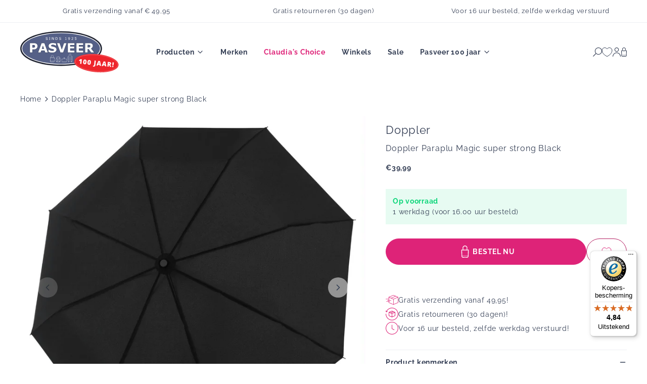

--- FILE ---
content_type: text/html; charset=utf-8
request_url: https://pasveeronline.nl/products/doppler-paraplu-magic-super-strong-black
body_size: 88508
content:
<!doctype html>
<html class="no-js no-touch" lang="nl" dir="ltr">
  
  <head>
<!-- Start VWO Async SmartCode -->
<link rel="preconnect" href="https://dev.visualwebsiteoptimizer.com" />
<script type='text/javascript' id='vwoCode'>
window._vwo_code || (function() {
var account_id=896611,
version=2.1,
settings_tolerance=2000,
hide_element='body',
hide_element_style = 'opacity:0 !important;filter:alpha(opacity=0) !important;background:none !important',
/* DO NOT EDIT BELOW THIS LINE */
f=false,w=window,d=document,v=d.querySelector('#vwoCode'),cK='_vwo_'+account_id+'_settings',cc={};try{var c=JSON.parse(localStorage.getItem('_vwo_'+account_id+'_config'));cc=c&&typeof c==='object'?c:{}}catch(e){}var stT=cc.stT==='session'?w.sessionStorage:w.localStorage;code={use_existing_jquery:function(){return typeof use_existing_jquery!=='undefined'?use_existing_jquery:undefined},library_tolerance:function(){return typeof library_tolerance!=='undefined'?library_tolerance:undefined},settings_tolerance:function(){return cc.sT||settings_tolerance},hide_element_style:function(){return'{'+(cc.hES||hide_element_style)+'}'},hide_element:function(){if(performance.getEntriesByName('first-contentful-paint')[0]){return''}return typeof cc.hE==='string'?cc.hE:hide_element},getVersion:function(){return version},finish:function(e){if(!f){f=true;var t=d.getElementById('_vis_opt_path_hides');if(t)t.parentNode.removeChild(t);if(e)(new Image).src='https://dev.visualwebsiteoptimizer.com/ee.gif?a='+account_id+e}},finished:function(){return f},addScript:function(e){var t=d.createElement('script');t.type='text/javascript';if(e.src){t.src=e.src}else{t.text=e.text}d.getElementsByTagName('head')[0].appendChild(t)},load:function(e,t){var i=this.getSettings(),n=d.createElement('script'),r=this;t=t||{};if(i){n.textContent=i;d.getElementsByTagName('head')[0].appendChild(n);if(!w.VWO||VWO.caE){stT.removeItem(cK);r.load(e)}}else{var o=new XMLHttpRequest;o.open('GET',e,true);o.withCredentials=!t.dSC;o.responseType=t.responseType||'text';o.onload=function(){if(t.onloadCb){return t.onloadCb(o,e)}if(o.status===200){_vwo_code.addScript({text:o.responseText})}else{_vwo_code.finish('&e=loading_failure:'+e)}};o.onerror=function(){if(t.onerrorCb){return t.onerrorCb(e)}_vwo_code.finish('&e=loading_failure:'+e)};o.send()}},getSettings:function(){try{var e=stT.getItem(cK);if(!e){return}e=JSON.parse(e);if(Date.now()>e.e){stT.removeItem(cK);return}return e.s}catch(e){return}},init:function(){if(d.URL.indexOf('__vwo_disable__')>-1)return;var e=this.settings_tolerance();w._vwo_settings_timer=setTimeout(function(){_vwo_code.finish();stT.removeItem(cK)},e);var t;if(this.hide_element()!=='body'){t=d.createElement('style');var i=this.hide_element(),n=i?i+this.hide_element_style():'',r=d.getElementsByTagName('head')[0];t.setAttribute('id','_vis_opt_path_hides');v&&t.setAttribute('nonce',v.nonce);t.setAttribute('type','text/css');if(t.styleSheet)t.styleSheet.cssText=n;else t.appendChild(d.createTextNode(n));r.appendChild(t)}else{t=d.getElementsByTagName('head')[0];var n=d.createElement('div');n.style.cssText='z-index: 2147483647 !important;position: fixed !important;left: 0 !important;top: 0 !important;width: 100% !important;height: 100% !important;background: white !important;';n.setAttribute('id','_vis_opt_path_hides');n.classList.add('_vis_hide_layer');t.parentNode.insertBefore(n,t.nextSibling)}var o='https://dev.visualwebsiteoptimizer.com/j.php?a='+account_id+'&u='+encodeURIComponent(d.URL)+'&vn='+version;if(w.location.search.indexOf('_vwo_xhr')!==-1){this.addScript({src:o})}else{this.load(o+'&x=true')}}};w._vwo_code=code;code.init();})();
</script>
<!-- End VWO Async SmartCode -->
    <meta charset="utf-8">
    <meta http-equiv="X-UA-Compatible" content="IE=edge">
    <meta name="viewport" content="width=device-width,initial-scale=1">
    <link rel="apple-touch-icon" sizes="180x180" href="//pasveeronline.nl/cdn/shop/t/21/assets/apple-touch-icon.png?v=43787339702532764791699866198">
<link rel="icon" type="image/png" sizes="32x32" href="//pasveeronline.nl/cdn/shop/t/21/assets/favicon-32x32.png?v=109813174344282048201699866198">
<link rel="icon" type="image/png" sizes="16x16" href="//pasveeronline.nl/cdn/shop/t/21/assets/favicon-16x16.png?v=26436090347311574831699866198">
<link rel="manifest" href="//pasveeronline.nl/cdn/shop/t/21/assets/site.webmanifest?v=53779795298043547581726665272">
<link rel="mask-icon" href="//pasveeronline.nl/cdn/shop/t/21/assets/safari-pinned-tab.svg?v=92369400234129284001699866198" color="#fff">
<link rel="shortcut icon" href="//pasveeronline.nl/cdn/shop/t/21/assets/favicon.ico?v=101545815988688311401699866198">
<meta name="msapplication-TileColor" content="#fff">
<meta name="msapplication-config" content="//pasveeronline.nl/cdn/shop/t/21/assets/browserconfig.xml?v=154706588972853745461699866315">
<meta name="theme-color" content="#fff">
<link rel="canonical" href="https://pasveeronline.nl/products/doppler-paraplu-magic-super-strong-black">

<link rel="preconnect" href="https://cdn.shopify.com" crossorigin><link rel="preconnect" href="https://fonts.shopifycdn.com" crossorigin>
<title> Doppler Paraplu Magic super strong Black | Pasveer past bij jou! Tassen, koffers en 100 jaar ervaring</title>
<meta name="description" content="Deze sterke opvouwbare paraplu van Knirps Doppler is de lichtste in zijn soort! Makkelijk met de knop te openen zodat jij droog uit de auto kan stappen! Ook sluiten gaat met de knop. Lekker makkelijk!">

<meta property="og:site_name" content="Pasveer Lederwaren">
<meta property="og:url" content="https://pasveeronline.nl/products/doppler-paraplu-magic-super-strong-black">
<meta property="og:title" content="Doppler Paraplu Magic super strong Black">
<meta property="og:type" content="product">
<meta property="og:description" content="Deze sterke opvouwbare paraplu van Knirps Doppler is de lichtste in zijn soort! Makkelijk met de knop te openen zodat jij droog uit de auto kan stappen! Ook sluiten gaat met de knop. Lekker makkelijk!"><meta property="og:image" content="http://pasveeronline.nl/cdn/shop/products/zb3xm0musoo62xv4w35nauzxf6tg.jpg?v=1690499990">
  <meta property="og:image:secure_url" content="https://pasveeronline.nl/cdn/shop/products/zb3xm0musoo62xv4w35nauzxf6tg.jpg?v=1690499990">
  <meta property="og:image:width" content="1500">
  <meta property="og:image:height" content="1500"><meta property="og:price:amount" content="39,99">
  <meta property="og:price:currency" content="EUR"><meta name="twitter:card" content="summary_large_image">
<meta name="twitter:title" content="Doppler Paraplu Magic super strong Black">
<meta name="twitter:description" content="Deze sterke opvouwbare paraplu van Knirps Doppler is de lichtste in zijn soort! Makkelijk met de knop te openen zodat jij droog uit de auto kan stappen! Ook sluiten gaat met de knop. Lekker makkelijk!">
<link rel="preconnect" href="https://fonts.shopifycdn.com" crossorigin><style data-shopify>@font-face {
  font-family: Raleway;
  font-weight: 400;
  font-style: normal;
  font-display: swap;
  src: url("//pasveeronline.nl/cdn/fonts/raleway/raleway_n4.2c76ddd103ff0f30b1230f13e160330ff8b2c68a.woff2") format("woff2"),
       url("//pasveeronline.nl/cdn/fonts/raleway/raleway_n4.c057757dddc39994ad5d9c9f58e7c2c2a72359a9.woff") format("woff");
}

    @font-face {
  font-family: Raleway;
  font-weight: 400;
  font-style: italic;
  font-display: swap;
  src: url("//pasveeronline.nl/cdn/fonts/raleway/raleway_i4.aaa73a72f55a5e60da3e9a082717e1ed8f22f0a2.woff2") format("woff2"),
       url("//pasveeronline.nl/cdn/fonts/raleway/raleway_i4.650670cc243082f8988ecc5576b6d613cfd5a8ee.woff") format("woff");
}

    @font-face {
  font-family: Raleway;
  font-weight: 700;
  font-style: normal;
  font-display: swap;
  src: url("//pasveeronline.nl/cdn/fonts/raleway/raleway_n7.740cf9e1e4566800071db82eeca3cca45f43ba63.woff2") format("woff2"),
       url("//pasveeronline.nl/cdn/fonts/raleway/raleway_n7.84943791ecde186400af8db54cf3b5b5e5049a8f.woff") format("woff");
}

  
:root {
    
    --site-center: 1440px;
    --site-center-compact: 880px;
    --site-center-narrow: 656px;

    --site-side-spacing: calc(20 / 14 * 1rem);
    --site-side-spacing-md: calc(40 / 14 * 1rem);

    --element-spacing: 1rem;

    --container-spacing: 58px;
    --container-spacing-md: 108px;

    --container-row-spacing: 3rem;
    --container-row-spacing-md: 3rem;

    
    --spacing-sm: .5rem;
    --spacing: 1rem;
    --spacing-md: 1.5rem;
    --spacing-lg: 2rem;

    --row-gap: calc(20 / 14 * 1rem);
    --row-gap-md: calc(30 / 14 * 1rem);
    --row-gap-lg: calc(40 / 14 * 1rem);
    --row-gap-xxl: calc(50 / 14 * 1rem);

    --col-gap-sm: calc(10 / 14 * 1rem);
    --col-gap: calc(20 / 14 * 1rem);
    --col-gap-md: calc(30 / 14 * 1rem);
    --col-gap-lg: calc(40 / 14 * 1rem);
    --col-gap-xl: calc(45 / 14 * 1rem);
    --col-gap-xxl: calc(50 / 14 * 1rem);

    
    --font-regular-family: Raleway, sans-serif;
    --font-regular-style: normal;
    --font-regular-weight: 400;

    --font-bold-family: Raleway, sans-serif;
    --font-bold-style: normal;
    --font-bold-weight: 700;

    
    --color-brand-background: #FFFFFF;
    --color-brand-text: #353F55;
    --color-brand-text-50: #979ca7;
    --color-brand-text-25: #cdcfd5;
    --color-brand-text-15: #e1e2e6;
    --color-brand-text-5: #f5f5f7;

    --color-brand-link: var(--color-brand-primary);
    --color-brand-link-hover: var(--color-brand-primary-dark);


    --color-brand-background-primary: #F1F4FB;
    --color-brand-text-on-background-primary: #353F55;

    --color-brand-background-secondary: #EEFCF6;
    --color-brand-text-on-background-secondary: #353F55;

    --color-brand-background-pattern: #E4E7EF;
    --color-brand-text-on-background-pattern: #353F55;--color-brand-primary: #DE2378;
      --color-brand-text-on-primary: #FFFFFF;
      --color-brand-primary-dark: #b31b60;--color-brand-primary-50: #ef91bc;
        --color-brand-primary-alpha-50: rgba(222, 35, 120, 0.5);--color-brand-primary-25: #f7c8dd;
        --color-brand-primary-alpha-25: rgba(222, 35, 120, 0.25);--color-brand-primary-15: #fadeeb;
        --color-brand-primary-alpha-15: rgba(222, 35, 120, 0.15);--color-brand-primary-10: #fce9f2;
        --color-brand-primary-alpha-10: rgba(222, 35, 120, 0.1);--color-brand-primary-5: #fdf4f8;
        --color-brand-primary-alpha-5: rgba(222, 35, 120, 0.05);--color-brand-secondary: #5A6787;
      --color-brand-text-on-secondary: #FFFFFF;
      --color-brand-secondary-dark: #465068;--color-brand-secondary-50: #adb3c3;
        --color-brand-secondary-alpha-50: rgba(90, 103, 135, 0.5);--color-brand-secondary-25: #d6d9e1;
        --color-brand-secondary-alpha-25: rgba(90, 103, 135, 0.25);--color-brand-secondary-15: #e6e8ed;
        --color-brand-secondary-alpha-15: rgba(90, 103, 135, 0.15);--color-brand-secondary-10: #eff0f3;
        --color-brand-secondary-alpha-10: rgba(90, 103, 135, 0.1);--color-brand-secondary-5: #f7f7f9;
        --color-brand-secondary-alpha-5: rgba(90, 103, 135, 0.05);--color-brand-tertiary: #353F55;
      --color-brand-text-on-tertiary: #FFFFFF;
      --color-brand-tertiary-dark: #212836;--color-brand-tertiary-50: #9a9faa;
        --color-brand-tertiary-alpha-50: rgba(53, 63, 85, 0.5);--color-brand-tertiary-25: #cdcfd5;
        --color-brand-tertiary-alpha-25: rgba(53, 63, 85, 0.25);--color-brand-tertiary-15: #e1e2e6;
        --color-brand-tertiary-alpha-15: rgba(53, 63, 85, 0.15);--color-brand-tertiary-10: #ebecee;
        --color-brand-tertiary-alpha-10: rgba(53, 63, 85, 0.1);--color-brand-tertiary-5: #f5f5f7;
        --color-brand-tertiary-alpha-5: rgba(53, 63, 85, 0.05);--color-brand-quaternary: #0BD679;
      --color-brand-text-on-quaternary: #353F55;
      --color-brand-quaternary-dark: #09a55e;--color-brand-quaternary-50: #85ebbc;
        --color-brand-quaternary-alpha-50: rgba(11, 214, 121, 0.5);--color-brand-quaternary-25: #c2f5de;
        --color-brand-quaternary-alpha-25: rgba(11, 214, 121, 0.25);--color-brand-quaternary-15: #daf9eb;
        --color-brand-quaternary-alpha-15: rgba(11, 214, 121, 0.15);--color-brand-quaternary-10: #e7fbf2;
        --color-brand-quaternary-alpha-10: rgba(11, 214, 121, 0.1);--color-brand-quaternary-5: #f3fdf8;
        --color-brand-quaternary-alpha-5: rgba(11, 214, 121, 0.05);--color-brand-quinary: #ddad51;
      --color-brand-text-on-quinary: #FFFFFF;
      --color-brand-quinary-dark: #d29829;--color-brand-quinary-50: #eed6a8;
        --color-brand-quinary-alpha-50: rgba(221, 173, 81, 0.5);--color-brand-quinary-25: #f7ebd4;
        --color-brand-quinary-alpha-25: rgba(221, 173, 81, 0.25);--color-brand-quinary-15: #faf3e5;
        --color-brand-quinary-alpha-15: rgba(221, 173, 81, 0.15);--color-brand-quinary-10: #fcf7ee;
        --color-brand-quinary-alpha-10: rgba(221, 173, 81, 0.1);--color-brand-quinary-5: #fdfbf6;
        --color-brand-quinary-alpha-5: rgba(221, 173, 81, 0.05);--color-brand-senary: #225222;
      --color-brand-text-on-senary: #FFFFFF;
      --color-brand-senary-dark: #132e13;--color-brand-senary-50: #91a991;
        --color-brand-senary-alpha-50: rgba(34, 82, 34, 0.5);--color-brand-senary-25: #c8d4c8;
        --color-brand-senary-alpha-25: rgba(34, 82, 34, 0.25);--color-brand-senary-15: #dee5de;
        --color-brand-senary-alpha-15: rgba(34, 82, 34, 0.15);--color-brand-senary-10: #e9eee9;
        --color-brand-senary-alpha-10: rgba(34, 82, 34, 0.1);--color-brand-senary-5: #f4f6f4;
        --color-brand-senary-alpha-5: rgba(34, 82, 34, 0.05);--color-brand-septenary: #c4231d;
      --color-brand-text-on-septenary: #FFFFFF;
      --color-brand-septenary-dark: #981b16;--color-brand-septenary-50: #e2918e;
        --color-brand-septenary-alpha-50: rgba(196, 35, 29, 0.5);--color-brand-septenary-25: #f0c8c7;
        --color-brand-septenary-alpha-25: rgba(196, 35, 29, 0.25);--color-brand-septenary-15: #f6dedd;
        --color-brand-septenary-alpha-15: rgba(196, 35, 29, 0.15);--color-brand-septenary-10: #f9e9e8;
        --color-brand-septenary-alpha-10: rgba(196, 35, 29, 0.1);--color-brand-septenary-5: #fcf4f4;
        --color-brand-septenary-alpha-5: rgba(196, 35, 29, 0.05);--color-brand-success: #0BD679;
      --color-brand-text-on-success: #353F55;
      --color-brand-success-dark: #09a55e;--color-brand-success-50: #85ebbc;
        --color-brand-success-alpha-50: rgba(11, 214, 121, 0.5);--color-brand-success-25: #c2f5de;
        --color-brand-success-alpha-25: rgba(11, 214, 121, 0.25);--color-brand-success-15: #daf9eb;
        --color-brand-success-alpha-15: rgba(11, 214, 121, 0.15);--color-brand-success-10: #e7fbf2;
        --color-brand-success-alpha-10: rgba(11, 214, 121, 0.1);--color-brand-success-5: #f3fdf8;
        --color-brand-success-alpha-5: rgba(11, 214, 121, 0.05);--color-brand-warning: #f57524;
      --color-brand-text-on-warning: #FFFFFF;
      --color-brand-warning-dark: #dc5b0a;--color-brand-warning-50: #faba92;
        --color-brand-warning-alpha-50: rgba(245, 117, 36, 0.5);--color-brand-warning-25: #fdddc8;
        --color-brand-warning-alpha-25: rgba(245, 117, 36, 0.25);--color-brand-warning-15: #feeade;
        --color-brand-warning-alpha-15: rgba(245, 117, 36, 0.15);--color-brand-warning-10: #fef1e9;
        --color-brand-warning-alpha-10: rgba(245, 117, 36, 0.1);--color-brand-warning-5: #fff8f4;
        --color-brand-warning-alpha-5: rgba(245, 117, 36, 0.05);--color-brand-danger: #D6150B;
      --color-brand-text-on-danger: #FFFFFF;
      --color-brand-danger-dark: #a51009;--color-brand-danger-50: #eb8a85;
        --color-brand-danger-alpha-50: rgba(214, 21, 11, 0.5);--color-brand-danger-25: #f5c5c2;
        --color-brand-danger-alpha-25: rgba(214, 21, 11, 0.25);--color-brand-danger-15: #f9dcda;
        --color-brand-danger-alpha-15: rgba(214, 21, 11, 0.15);--color-brand-danger-10: #fbe8e7;
        --color-brand-danger-alpha-10: rgba(214, 21, 11, 0.1);--color-brand-danger-5: #fdf3f3;
        --color-brand-danger-alpha-5: rgba(214, 21, 11, 0.05);--color-black: #353F55;
    --color-black-50: #979ca7;
    --color-black-25: #cdcfd5;
    --color-black-15: #e1e2e6;
    --color-black-5: #f5f5f7;
    --color-black-alpha-40: rgba(53, 63, 85, 0.4);
    --color-black-alpha-20: rgba(53, 63, 85, 0.2);
    --color-black-alpha-10: rgba(53, 63, 85, 0.1);
    --color-white: #FFFFFF;
    --color-white-alpha-50: rgba(255, 255, 255, 0.5);

    --color-brand-accent: var(--color-brand-primary-10);
    --color-brand-text-on-accent: var(--color-brand-text);

    --color-border: #EEEFF3;
    --color-border-50: #f7f7f9;

    --color-brand-success: #0BD679;
    --color-brand-danger: #D6150B;

    
    --border-radius: 0;
    --button-background: var(--color-brand-primary);
    --button-text: var(--color-brand-text-on-primary);
    --button-hover-background: var(--color-brand-primary-dark);
    --button-hover-text: var(--color-brand-text-on-primary);
    --button-border: 1px;
    --button-border-color: var(--color-brand-primary);
    --button-hover-border-color: var(--color-brand-primary-dark);

    --box-shadow-10: var(--color-black-alpha-10) 0px 8px 24px;
    --box-shadow-20: var(--color-black-alpha-10) 0px 8px 24px;
    --box-shadow-40: var(--color-black-alpha-10) 0px 8px 24px;

    
    --z-index-dropdown: 1000;
    --z-index-sticky: 1020;
    --z-index-fixed: 1030;
    --z-index-offcanvas-backdrop: 1040;
    --z-index-offcanvas: 1045;
    --z-index-modal-backdrop: 1050;
    --z-index-modal: 1055;
    --z-index-popover: 1070;
    --z-index-tooltip: 1080;

    
    --duration-short: 100ms;
    --duration-default: 200ms;
    --duration-long: 500ms;
    --duration-extra-long: 1.5s;

    --swiper-pagination-color: #DE2378;

 }</style><style data-shopify>@charset "UTF-8";.is-grid,.is-grid-inline{grid-column-gap:var(--col-gap);grid-row-gap:var(--row-gap);display:grid;grid-template-columns:repeat(12,minmax(0,1fr));grid-template-rows:auto}@media screen and (min-width:1024px){.is-grid,.is-grid-inline{grid-column-gap:var(--col-gap-md);grid-row-gap:var(--row-gap-md)}}@media screen and (min-width:1200px){.is-grid,.is-grid-inline{grid-column-gap:var(--col-gap-lg);grid-row-gap:var(--row-gap-lg)}}@media screen and (min-width:1440px){.is-grid,.is-grid-inline{grid-column-gap:var(--col-gap-xxl);grid-row-gap:var(--row-gap-xxl)}}.is-grid-inline.is-narrower-gap,.is-grid.is-narrower-gap{grid-column-gap:var(--col-gap-lg);grid-row-gap:var(--row-gap)}.is-grid-inline>*,.is-grid>*{grid-column-end:span 1}.is-grid-inline.is-dense,.is-grid.is-dense{grid-auto-flow:dense}.is-grid-inline.has-wrapped-row,.is-grid.has-wrapped-row{grid-auto-flow:row}.is-grid-inline.has-wrapped-row.is-dense,.is-grid.has-wrapped-row.is-dense{grid-auto-flow:row dense}.is-grid-inline.has-wrapped-col,.is-grid.has-wrapped-col{grid-auto-flow:column}.is-grid-inline.has-wrapped-col.is-dense,.is-grid.has-wrapped-col.is-dense{grid-auto-flow:column dense}.is-grid-inline{display:inline-grid!important}@media screen and (min-width:360px){.is-grid-xs{grid-column-gap:var(--col-gap);grid-row-gap:var(--row-gap);direction:ltr;display:grid;grid-template-columns:repeat(12,minmax(0,1fr));grid-template-rows:auto}}@media screen and (min-width:360px) and (min-width:1200px){.is-grid-xs{grid-column-gap:var(--col-gap-lg);grid-row-gap:var(--row-gap-lg)}}@media screen and (min-width:360px) and (min-width:1441px){.is-grid-xs{grid-column-gap:var(--col-gap-xxl);grid-row-gap:var(--row-gap-xxl)}}.is-grid-xs.is-dense{grid-auto-flow:dense}@media screen and (min-width:480px){.is-grid-sm{grid-column-gap:var(--col-gap);grid-row-gap:var(--row-gap);direction:ltr;display:grid;grid-template-columns:repeat(12,minmax(0,1fr));grid-template-rows:auto}}@media screen and (min-width:480px) and (min-width:1200px){.is-grid-sm{grid-column-gap:var(--col-gap-lg);grid-row-gap:var(--row-gap-lg)}}@media screen and (min-width:480px) and (min-width:1441px){.is-grid-sm{grid-column-gap:var(--col-gap-xxl);grid-row-gap:var(--row-gap-xxl)}}.is-grid-sm.is-dense{grid-auto-flow:dense}@media screen and (min-width:768px){.is-grid-md{grid-column-gap:var(--col-gap);grid-row-gap:var(--row-gap);direction:ltr;display:grid;grid-template-columns:repeat(12,minmax(0,1fr));grid-template-rows:auto}}@media screen and (min-width:768px) and (min-width:1200px){.is-grid-md{grid-column-gap:var(--col-gap-lg);grid-row-gap:var(--row-gap-lg)}}@media screen and (min-width:768px) and (min-width:1441px){.is-grid-md{grid-column-gap:var(--col-gap-xxl);grid-row-gap:var(--row-gap-xxl)}}.is-grid-md.is-dense{grid-auto-flow:dense}@media screen and (min-width:1024px){.is-grid-lg{grid-column-gap:var(--col-gap);grid-row-gap:var(--row-gap);direction:ltr;display:grid;grid-template-columns:repeat(12,minmax(0,1fr));grid-template-rows:auto}}@media screen and (min-width:1024px) and (min-width:1200px){.is-grid-lg{grid-column-gap:var(--col-gap-lg);grid-row-gap:var(--row-gap-lg)}}@media screen and (min-width:1024px) and (min-width:1441px){.is-grid-lg{grid-column-gap:var(--col-gap-xxl);grid-row-gap:var(--row-gap-xxl)}}.is-grid-lg.is-dense{grid-auto-flow:dense}@media screen and (min-width:1200px){.is-grid-xl{grid-column-gap:var(--col-gap);grid-row-gap:var(--row-gap);direction:ltr;display:grid;grid-template-columns:repeat(12,minmax(0,1fr));grid-template-rows:auto}}@media screen and (min-width:1200px) and (min-width:1200px){.is-grid-xl{grid-column-gap:var(--col-gap-lg);grid-row-gap:var(--row-gap-lg)}}@media screen and (min-width:1200px) and (min-width:1441px){.is-grid-xl{grid-column-gap:var(--col-gap-xxl);grid-row-gap:var(--row-gap-xxl)}}.is-grid-xl.is-dense{grid-auto-flow:dense}@media screen and (min-width:1440px){.is-grid-xxl{grid-column-gap:var(--col-gap);grid-row-gap:var(--row-gap);direction:ltr;display:grid;grid-template-columns:repeat(12,minmax(0,1fr));grid-template-rows:auto}}@media screen and (min-width:1440px) and (min-width:1200px){.is-grid-xxl{grid-column-gap:var(--col-gap-lg);grid-row-gap:var(--row-gap-lg)}}@media screen and (min-width:1440px) and (min-width:1441px){.is-grid-xxl{grid-column-gap:var(--col-gap-xxl);grid-row-gap:var(--row-gap-xxl)}}.is-grid-xxl.is-dense{grid-auto-flow:dense}.grid-row-start-1{grid-row-start:1}.grid-row-start-2{grid-row-start:2}.grid-row-start-3{grid-row-start:3}.grid-row-start-4{grid-row-start:4}.grid-row-start-5{grid-row-start:5}.grid-row-start-6{grid-row-start:6}.grid-row-start-7{grid-row-start:7}.grid-row-start-8{grid-row-start:8}.grid-row-start-9{grid-row-start:9}.grid-row-start-10{grid-row-start:10}.grid-row-start-11{grid-row-start:11}.grid-row-start-12{grid-row-start:12}@media screen and (min-width:360px){.grid-row-start-1-xs{grid-row-start:1}.grid-row-start-2-xs{grid-row-start:2}.grid-row-start-3-xs{grid-row-start:3}.grid-row-start-4-xs{grid-row-start:4}.grid-row-start-5-xs{grid-row-start:5}.grid-row-start-6-xs{grid-row-start:6}.grid-row-start-7-xs{grid-row-start:7}.grid-row-start-8-xs{grid-row-start:8}.grid-row-start-9-xs{grid-row-start:9}.grid-row-start-10-xs{grid-row-start:10}.grid-row-start-11-xs{grid-row-start:11}.grid-row-start-12-xs{grid-row-start:12}}@media screen and (min-width:480px){.grid-row-start-1-sm{grid-row-start:1}.grid-row-start-2-sm{grid-row-start:2}.grid-row-start-3-sm{grid-row-start:3}.grid-row-start-4-sm{grid-row-start:4}.grid-row-start-5-sm{grid-row-start:5}.grid-row-start-6-sm{grid-row-start:6}.grid-row-start-7-sm{grid-row-start:7}.grid-row-start-8-sm{grid-row-start:8}.grid-row-start-9-sm{grid-row-start:9}.grid-row-start-10-sm{grid-row-start:10}.grid-row-start-11-sm{grid-row-start:11}.grid-row-start-12-sm{grid-row-start:12}}@media screen and (min-width:768px){.grid-row-start-1-md{grid-row-start:1}.grid-row-start-2-md{grid-row-start:2}.grid-row-start-3-md{grid-row-start:3}.grid-row-start-4-md{grid-row-start:4}.grid-row-start-5-md{grid-row-start:5}.grid-row-start-6-md{grid-row-start:6}.grid-row-start-7-md{grid-row-start:7}.grid-row-start-8-md{grid-row-start:8}.grid-row-start-9-md{grid-row-start:9}.grid-row-start-10-md{grid-row-start:10}.grid-row-start-11-md{grid-row-start:11}.grid-row-start-12-md{grid-row-start:12}}@media screen and (min-width:1024px){.grid-row-start-1-lg{grid-row-start:1}.grid-row-start-2-lg{grid-row-start:2}.grid-row-start-3-lg{grid-row-start:3}.grid-row-start-4-lg{grid-row-start:4}.grid-row-start-5-lg{grid-row-start:5}.grid-row-start-6-lg{grid-row-start:6}.grid-row-start-7-lg{grid-row-start:7}.grid-row-start-8-lg{grid-row-start:8}.grid-row-start-9-lg{grid-row-start:9}.grid-row-start-10-lg{grid-row-start:10}.grid-row-start-11-lg{grid-row-start:11}.grid-row-start-12-lg{grid-row-start:12}}@media screen and (min-width:1200px){.grid-row-start-1-xl{grid-row-start:1}.grid-row-start-2-xl{grid-row-start:2}.grid-row-start-3-xl{grid-row-start:3}.grid-row-start-4-xl{grid-row-start:4}.grid-row-start-5-xl{grid-row-start:5}.grid-row-start-6-xl{grid-row-start:6}.grid-row-start-7-xl{grid-row-start:7}.grid-row-start-8-xl{grid-row-start:8}.grid-row-start-9-xl{grid-row-start:9}.grid-row-start-10-xl{grid-row-start:10}.grid-row-start-11-xl{grid-row-start:11}.grid-row-start-12-xl{grid-row-start:12}}@media screen and (min-width:1440px){.grid-row-start-1-xxl{grid-row-start:1}.grid-row-start-2-xxl{grid-row-start:2}.grid-row-start-3-xxl{grid-row-start:3}.grid-row-start-4-xxl{grid-row-start:4}.grid-row-start-5-xxl{grid-row-start:5}.grid-row-start-6-xxl{grid-row-start:6}.grid-row-start-7-xxl{grid-row-start:7}.grid-row-start-8-xxl{grid-row-start:8}.grid-row-start-9-xxl{grid-row-start:9}.grid-row-start-10-xxl{grid-row-start:10}.grid-row-start-11-xxl{grid-row-start:11}.grid-row-start-12-xxl{grid-row-start:12}}.grid-col-start-1{grid-column-start:1}.grid-col-start-2{grid-column-start:2}.grid-col-start-3{grid-column-start:3}.grid-col-start-4{grid-column-start:4}.grid-col-start-5{grid-column-start:5}.grid-col-start-6{grid-column-start:6}.grid-col-start-7{grid-column-start:7}.grid-col-start-8{grid-column-start:8}.grid-col-start-9{grid-column-start:9}.grid-col-start-10{grid-column-start:10}.grid-col-start-11{grid-column-start:11}.grid-col-start-12{grid-column-start:12}@media screen and (min-width:360px){.grid-col-start-1-xs{grid-column-start:1}.grid-col-start-2-xs{grid-column-start:2}.grid-col-start-3-xs{grid-column-start:3}.grid-col-start-4-xs{grid-column-start:4}.grid-col-start-5-xs{grid-column-start:5}.grid-col-start-6-xs{grid-column-start:6}.grid-col-start-7-xs{grid-column-start:7}.grid-col-start-8-xs{grid-column-start:8}.grid-col-start-9-xs{grid-column-start:9}.grid-col-start-10-xs{grid-column-start:10}.grid-col-start-11-xs{grid-column-start:11}.grid-col-start-12-xs{grid-column-start:12}}@media screen and (min-width:480px){.grid-col-start-1-sm{grid-column-start:1}.grid-col-start-2-sm{grid-column-start:2}.grid-col-start-3-sm{grid-column-start:3}.grid-col-start-4-sm{grid-column-start:4}.grid-col-start-5-sm{grid-column-start:5}.grid-col-start-6-sm{grid-column-start:6}.grid-col-start-7-sm{grid-column-start:7}.grid-col-start-8-sm{grid-column-start:8}.grid-col-start-9-sm{grid-column-start:9}.grid-col-start-10-sm{grid-column-start:10}.grid-col-start-11-sm{grid-column-start:11}.grid-col-start-12-sm{grid-column-start:12}}@media screen and (min-width:768px){.grid-col-start-1-md{grid-column-start:1}.grid-col-start-2-md{grid-column-start:2}.grid-col-start-3-md{grid-column-start:3}.grid-col-start-4-md{grid-column-start:4}.grid-col-start-5-md{grid-column-start:5}.grid-col-start-6-md{grid-column-start:6}.grid-col-start-7-md{grid-column-start:7}.grid-col-start-8-md{grid-column-start:8}.grid-col-start-9-md{grid-column-start:9}.grid-col-start-10-md{grid-column-start:10}.grid-col-start-11-md{grid-column-start:11}.grid-col-start-12-md{grid-column-start:12}}@media screen and (min-width:1024px){.grid-col-start-1-lg{grid-column-start:1}.grid-col-start-2-lg{grid-column-start:2}.grid-col-start-3-lg{grid-column-start:3}.grid-col-start-4-lg{grid-column-start:4}.grid-col-start-5-lg{grid-column-start:5}.grid-col-start-6-lg{grid-column-start:6}.grid-col-start-7-lg{grid-column-start:7}.grid-col-start-8-lg{grid-column-start:8}.grid-col-start-9-lg{grid-column-start:9}.grid-col-start-10-lg{grid-column-start:10}.grid-col-start-11-lg{grid-column-start:11}.grid-col-start-12-lg{grid-column-start:12}}@media screen and (min-width:1200px){.grid-col-start-1-xl{grid-column-start:1}.grid-col-start-2-xl{grid-column-start:2}.grid-col-start-3-xl{grid-column-start:3}.grid-col-start-4-xl{grid-column-start:4}.grid-col-start-5-xl{grid-column-start:5}.grid-col-start-6-xl{grid-column-start:6}.grid-col-start-7-xl{grid-column-start:7}.grid-col-start-8-xl{grid-column-start:8}.grid-col-start-9-xl{grid-column-start:9}.grid-col-start-10-xl{grid-column-start:10}.grid-col-start-11-xl{grid-column-start:11}.grid-col-start-12-xl{grid-column-start:12}}@media screen and (min-width:1440px){.grid-col-start-1-xxl{grid-column-start:1}.grid-col-start-2-xxl{grid-column-start:2}.grid-col-start-3-xxl{grid-column-start:3}.grid-col-start-4-xxl{grid-column-start:4}.grid-col-start-5-xxl{grid-column-start:5}.grid-col-start-6-xxl{grid-column-start:6}.grid-col-start-7-xxl{grid-column-start:7}.grid-col-start-8-xxl{grid-column-start:8}.grid-col-start-9-xxl{grid-column-start:9}.grid-col-start-10-xxl{grid-column-start:10}.grid-col-start-11-xxl{grid-column-start:11}.grid-col-start-12-xxl{grid-column-start:12}}.has-row-1{grid-template-rows:repeat(1,minmax(0,1fr))}.has-row-2{grid-template-rows:repeat(2,minmax(0,1fr))}.has-row-3{grid-template-rows:repeat(3,minmax(0,1fr))}.has-row-4{grid-template-rows:repeat(4,minmax(0,1fr))}.has-row-5{grid-template-rows:repeat(5,minmax(0,1fr))}.has-row-6{grid-template-rows:repeat(6,minmax(0,1fr))}.has-row-7{grid-template-rows:repeat(7,minmax(0,1fr))}.has-row-8{grid-template-rows:repeat(8,minmax(0,1fr))}.has-row-9{grid-template-rows:repeat(9,minmax(0,1fr))}.has-row-10{grid-template-rows:repeat(10,minmax(0,1fr))}.has-row-11{grid-template-rows:repeat(11,minmax(0,1fr))}.has-row-12{grid-template-rows:repeat(12,minmax(0,1fr))}@media screen and (min-width:360px){.has-row-1-xs{grid-template-rows:repeat(1,minmax(0,1fr))}.has-row-2-xs{grid-template-rows:repeat(2,minmax(0,1fr))}.has-row-3-xs{grid-template-rows:repeat(3,minmax(0,1fr))}.has-row-4-xs{grid-template-rows:repeat(4,minmax(0,1fr))}.has-row-5-xs{grid-template-rows:repeat(5,minmax(0,1fr))}.has-row-6-xs{grid-template-rows:repeat(6,minmax(0,1fr))}.has-row-7-xs{grid-template-rows:repeat(7,minmax(0,1fr))}.has-row-8-xs{grid-template-rows:repeat(8,minmax(0,1fr))}.has-row-9-xs{grid-template-rows:repeat(9,minmax(0,1fr))}.has-row-10-xs{grid-template-rows:repeat(10,minmax(0,1fr))}.has-row-11-xs{grid-template-rows:repeat(11,minmax(0,1fr))}.has-row-12-xs{grid-template-rows:repeat(12,minmax(0,1fr))}}@media screen and (min-width:480px){.has-row-1-sm{grid-template-rows:repeat(1,minmax(0,1fr))}.has-row-2-sm{grid-template-rows:repeat(2,minmax(0,1fr))}.has-row-3-sm{grid-template-rows:repeat(3,minmax(0,1fr))}.has-row-4-sm{grid-template-rows:repeat(4,minmax(0,1fr))}.has-row-5-sm{grid-template-rows:repeat(5,minmax(0,1fr))}.has-row-6-sm{grid-template-rows:repeat(6,minmax(0,1fr))}.has-row-7-sm{grid-template-rows:repeat(7,minmax(0,1fr))}.has-row-8-sm{grid-template-rows:repeat(8,minmax(0,1fr))}.has-row-9-sm{grid-template-rows:repeat(9,minmax(0,1fr))}.has-row-10-sm{grid-template-rows:repeat(10,minmax(0,1fr))}.has-row-11-sm{grid-template-rows:repeat(11,minmax(0,1fr))}.has-row-12-sm{grid-template-rows:repeat(12,minmax(0,1fr))}}@media screen and (min-width:768px){.has-row-1-md{grid-template-rows:repeat(1,minmax(0,1fr))}.has-row-2-md{grid-template-rows:repeat(2,minmax(0,1fr))}.has-row-3-md{grid-template-rows:repeat(3,minmax(0,1fr))}.has-row-4-md{grid-template-rows:repeat(4,minmax(0,1fr))}.has-row-5-md{grid-template-rows:repeat(5,minmax(0,1fr))}.has-row-6-md{grid-template-rows:repeat(6,minmax(0,1fr))}.has-row-7-md{grid-template-rows:repeat(7,minmax(0,1fr))}.has-row-8-md{grid-template-rows:repeat(8,minmax(0,1fr))}.has-row-9-md{grid-template-rows:repeat(9,minmax(0,1fr))}.has-row-10-md{grid-template-rows:repeat(10,minmax(0,1fr))}.has-row-11-md{grid-template-rows:repeat(11,minmax(0,1fr))}.has-row-12-md{grid-template-rows:repeat(12,minmax(0,1fr))}}@media screen and (min-width:1024px){.has-row-1-lg{grid-template-rows:repeat(1,minmax(0,1fr))}.has-row-2-lg{grid-template-rows:repeat(2,minmax(0,1fr))}.has-row-3-lg{grid-template-rows:repeat(3,minmax(0,1fr))}.has-row-4-lg{grid-template-rows:repeat(4,minmax(0,1fr))}.has-row-5-lg{grid-template-rows:repeat(5,minmax(0,1fr))}.has-row-6-lg{grid-template-rows:repeat(6,minmax(0,1fr))}.has-row-7-lg{grid-template-rows:repeat(7,minmax(0,1fr))}.has-row-8-lg{grid-template-rows:repeat(8,minmax(0,1fr))}.has-row-9-lg{grid-template-rows:repeat(9,minmax(0,1fr))}.has-row-10-lg{grid-template-rows:repeat(10,minmax(0,1fr))}.has-row-11-lg{grid-template-rows:repeat(11,minmax(0,1fr))}.has-row-12-lg{grid-template-rows:repeat(12,minmax(0,1fr))}}@media screen and (min-width:1200px){.has-row-1-xl{grid-template-rows:repeat(1,minmax(0,1fr))}.has-row-2-xl{grid-template-rows:repeat(2,minmax(0,1fr))}.has-row-3-xl{grid-template-rows:repeat(3,minmax(0,1fr))}.has-row-4-xl{grid-template-rows:repeat(4,minmax(0,1fr))}.has-row-5-xl{grid-template-rows:repeat(5,minmax(0,1fr))}.has-row-6-xl{grid-template-rows:repeat(6,minmax(0,1fr))}.has-row-7-xl{grid-template-rows:repeat(7,minmax(0,1fr))}.has-row-8-xl{grid-template-rows:repeat(8,minmax(0,1fr))}.has-row-9-xl{grid-template-rows:repeat(9,minmax(0,1fr))}.has-row-10-xl{grid-template-rows:repeat(10,minmax(0,1fr))}.has-row-11-xl{grid-template-rows:repeat(11,minmax(0,1fr))}.has-row-12-xl{grid-template-rows:repeat(12,minmax(0,1fr))}}@media screen and (min-width:1440px){.has-row-1-xxl{grid-template-rows:repeat(1,minmax(0,1fr))}.has-row-2-xxl{grid-template-rows:repeat(2,minmax(0,1fr))}.has-row-3-xxl{grid-template-rows:repeat(3,minmax(0,1fr))}.has-row-4-xxl{grid-template-rows:repeat(4,minmax(0,1fr))}.has-row-5-xxl{grid-template-rows:repeat(5,minmax(0,1fr))}.has-row-6-xxl{grid-template-rows:repeat(6,minmax(0,1fr))}.has-row-7-xxl{grid-template-rows:repeat(7,minmax(0,1fr))}.has-row-8-xxl{grid-template-rows:repeat(8,minmax(0,1fr))}.has-row-9-xxl{grid-template-rows:repeat(9,minmax(0,1fr))}.has-row-10-xxl{grid-template-rows:repeat(10,minmax(0,1fr))}.has-row-11-xxl{grid-template-rows:repeat(11,minmax(0,1fr))}.has-row-12-xxl{grid-template-rows:repeat(12,minmax(0,1fr))}}.has-col-1{grid-template-columns:repeat(1,minmax(0,1fr))}.has-col-2{grid-template-columns:repeat(2,minmax(0,1fr))}.has-col-3{grid-template-columns:repeat(3,minmax(0,1fr))}.has-col-4{grid-template-columns:repeat(4,minmax(0,1fr))}.has-col-5{grid-template-columns:repeat(5,minmax(0,1fr))}.has-col-6{grid-template-columns:repeat(6,minmax(0,1fr))}.has-col-7{grid-template-columns:repeat(7,minmax(0,1fr))}.has-col-8{grid-template-columns:repeat(8,minmax(0,1fr))}.has-col-9{grid-template-columns:repeat(9,minmax(0,1fr))}.has-col-10{grid-template-columns:repeat(10,minmax(0,1fr))}.has-col-11{grid-template-columns:repeat(11,minmax(0,1fr))}.has-col-12{grid-template-columns:repeat(12,minmax(0,1fr))}@media screen and (min-width:360px){.has-col-1-xs{grid-template-columns:repeat(1,minmax(0,1fr))}.has-col-2-xs{grid-template-columns:repeat(2,minmax(0,1fr))}.has-col-3-xs{grid-template-columns:repeat(3,minmax(0,1fr))}.has-col-4-xs{grid-template-columns:repeat(4,minmax(0,1fr))}.has-col-5-xs{grid-template-columns:repeat(5,minmax(0,1fr))}.has-col-6-xs{grid-template-columns:repeat(6,minmax(0,1fr))}.has-col-7-xs{grid-template-columns:repeat(7,minmax(0,1fr))}.has-col-8-xs{grid-template-columns:repeat(8,minmax(0,1fr))}.has-col-9-xs{grid-template-columns:repeat(9,minmax(0,1fr))}.has-col-10-xs{grid-template-columns:repeat(10,minmax(0,1fr))}.has-col-11-xs{grid-template-columns:repeat(11,minmax(0,1fr))}.has-col-12-xs{grid-template-columns:repeat(12,minmax(0,1fr))}}@media screen and (min-width:480px){.has-col-1-sm{grid-template-columns:repeat(1,minmax(0,1fr))}.has-col-2-sm{grid-template-columns:repeat(2,minmax(0,1fr))}.has-col-3-sm{grid-template-columns:repeat(3,minmax(0,1fr))}.has-col-4-sm{grid-template-columns:repeat(4,minmax(0,1fr))}.has-col-5-sm{grid-template-columns:repeat(5,minmax(0,1fr))}.has-col-6-sm{grid-template-columns:repeat(6,minmax(0,1fr))}.has-col-7-sm{grid-template-columns:repeat(7,minmax(0,1fr))}.has-col-8-sm{grid-template-columns:repeat(8,minmax(0,1fr))}.has-col-9-sm{grid-template-columns:repeat(9,minmax(0,1fr))}.has-col-10-sm{grid-template-columns:repeat(10,minmax(0,1fr))}.has-col-11-sm{grid-template-columns:repeat(11,minmax(0,1fr))}.has-col-12-sm{grid-template-columns:repeat(12,minmax(0,1fr))}}@media screen and (min-width:768px){.has-col-1-md{grid-template-columns:repeat(1,minmax(0,1fr))}.has-col-2-md{grid-template-columns:repeat(2,minmax(0,1fr))}.has-col-3-md{grid-template-columns:repeat(3,minmax(0,1fr))}.has-col-4-md{grid-template-columns:repeat(4,minmax(0,1fr))}.has-col-5-md{grid-template-columns:repeat(5,minmax(0,1fr))}.has-col-6-md{grid-template-columns:repeat(6,minmax(0,1fr))}.has-col-7-md{grid-template-columns:repeat(7,minmax(0,1fr))}.has-col-8-md{grid-template-columns:repeat(8,minmax(0,1fr))}.has-col-9-md{grid-template-columns:repeat(9,minmax(0,1fr))}.has-col-10-md{grid-template-columns:repeat(10,minmax(0,1fr))}.has-col-11-md{grid-template-columns:repeat(11,minmax(0,1fr))}.has-col-12-md{grid-template-columns:repeat(12,minmax(0,1fr))}}@media screen and (min-width:1024px){.has-col-1-lg{grid-template-columns:repeat(1,minmax(0,1fr))}.has-col-2-lg{grid-template-columns:repeat(2,minmax(0,1fr))}.has-col-3-lg{grid-template-columns:repeat(3,minmax(0,1fr))}.has-col-4-lg{grid-template-columns:repeat(4,minmax(0,1fr))}.has-col-5-lg{grid-template-columns:repeat(5,minmax(0,1fr))}.has-col-6-lg{grid-template-columns:repeat(6,minmax(0,1fr))}.has-col-7-lg{grid-template-columns:repeat(7,minmax(0,1fr))}.has-col-8-lg{grid-template-columns:repeat(8,minmax(0,1fr))}.has-col-9-lg{grid-template-columns:repeat(9,minmax(0,1fr))}.has-col-10-lg{grid-template-columns:repeat(10,minmax(0,1fr))}.has-col-11-lg{grid-template-columns:repeat(11,minmax(0,1fr))}.has-col-12-lg{grid-template-columns:repeat(12,minmax(0,1fr))}}@media screen and (min-width:1200px){.has-col-1-xl{grid-template-columns:repeat(1,minmax(0,1fr))}.has-col-2-xl{grid-template-columns:repeat(2,minmax(0,1fr))}.has-col-3-xl{grid-template-columns:repeat(3,minmax(0,1fr))}.has-col-4-xl{grid-template-columns:repeat(4,minmax(0,1fr))}.has-col-5-xl{grid-template-columns:repeat(5,minmax(0,1fr))}.has-col-6-xl{grid-template-columns:repeat(6,minmax(0,1fr))}.has-col-7-xl{grid-template-columns:repeat(7,minmax(0,1fr))}.has-col-8-xl{grid-template-columns:repeat(8,minmax(0,1fr))}.has-col-9-xl{grid-template-columns:repeat(9,minmax(0,1fr))}.has-col-10-xl{grid-template-columns:repeat(10,minmax(0,1fr))}.has-col-11-xl{grid-template-columns:repeat(11,minmax(0,1fr))}.has-col-12-xl{grid-template-columns:repeat(12,minmax(0,1fr))}}@media screen and (min-width:1440px){.has-col-1-xxl{grid-template-columns:repeat(1,minmax(0,1fr))}.has-col-2-xxl{grid-template-columns:repeat(2,minmax(0,1fr))}.has-col-3-xxl{grid-template-columns:repeat(3,minmax(0,1fr))}.has-col-4-xxl{grid-template-columns:repeat(4,minmax(0,1fr))}.has-col-5-xxl{grid-template-columns:repeat(5,minmax(0,1fr))}.has-col-6-xxl{grid-template-columns:repeat(6,minmax(0,1fr))}.has-col-7-xxl{grid-template-columns:repeat(7,minmax(0,1fr))}.has-col-8-xxl{grid-template-columns:repeat(8,minmax(0,1fr))}.has-col-9-xxl{grid-template-columns:repeat(9,minmax(0,1fr))}.has-col-10-xxl{grid-template-columns:repeat(10,minmax(0,1fr))}.has-col-11-xxl{grid-template-columns:repeat(11,minmax(0,1fr))}.has-col-12-xxl{grid-template-columns:repeat(12,minmax(0,1fr))}}.is-row-1{grid-row-end:span 1}.is-row-2{grid-row-end:span 2}.is-row-3{grid-row-end:span 3}.is-row-4{grid-row-end:span 4}.is-row-5{grid-row-end:span 5}.is-row-6{grid-row-end:span 6}.is-row-7{grid-row-end:span 7}.is-row-8{grid-row-end:span 8}.is-row-9{grid-row-end:span 9}.is-row-10{grid-row-end:span 10}.is-row-11{grid-row-end:span 11}.is-row-12{grid-row-end:span 12}@media screen and (min-width:360px){.is-row-1-xs{grid-row-end:span 1}.is-row-2-xs{grid-row-end:span 2}.is-row-3-xs{grid-row-end:span 3}.is-row-4-xs{grid-row-end:span 4}.is-row-5-xs{grid-row-end:span 5}.is-row-6-xs{grid-row-end:span 6}.is-row-7-xs{grid-row-end:span 7}.is-row-8-xs{grid-row-end:span 8}.is-row-9-xs{grid-row-end:span 9}.is-row-10-xs{grid-row-end:span 10}.is-row-11-xs{grid-row-end:span 11}.is-row-12-xs{grid-row-end:span 12}}@media screen and (min-width:480px){.is-row-1-sm{grid-row-end:span 1}.is-row-2-sm{grid-row-end:span 2}.is-row-3-sm{grid-row-end:span 3}.is-row-4-sm{grid-row-end:span 4}.is-row-5-sm{grid-row-end:span 5}.is-row-6-sm{grid-row-end:span 6}.is-row-7-sm{grid-row-end:span 7}.is-row-8-sm{grid-row-end:span 8}.is-row-9-sm{grid-row-end:span 9}.is-row-10-sm{grid-row-end:span 10}.is-row-11-sm{grid-row-end:span 11}.is-row-12-sm{grid-row-end:span 12}}@media screen and (min-width:768px){.is-row-1-md{grid-row-end:span 1}.is-row-2-md{grid-row-end:span 2}.is-row-3-md{grid-row-end:span 3}.is-row-4-md{grid-row-end:span 4}.is-row-5-md{grid-row-end:span 5}.is-row-6-md{grid-row-end:span 6}.is-row-7-md{grid-row-end:span 7}.is-row-8-md{grid-row-end:span 8}.is-row-9-md{grid-row-end:span 9}.is-row-10-md{grid-row-end:span 10}.is-row-11-md{grid-row-end:span 11}.is-row-12-md{grid-row-end:span 12}}@media screen and (min-width:1024px){.is-row-1-lg{grid-row-end:span 1}.is-row-2-lg{grid-row-end:span 2}.is-row-3-lg{grid-row-end:span 3}.is-row-4-lg{grid-row-end:span 4}.is-row-5-lg{grid-row-end:span 5}.is-row-6-lg{grid-row-end:span 6}.is-row-7-lg{grid-row-end:span 7}.is-row-8-lg{grid-row-end:span 8}.is-row-9-lg{grid-row-end:span 9}.is-row-10-lg{grid-row-end:span 10}.is-row-11-lg{grid-row-end:span 11}.is-row-12-lg{grid-row-end:span 12}}@media screen and (min-width:1200px){.is-row-1-xl{grid-row-end:span 1}.is-row-2-xl{grid-row-end:span 2}.is-row-3-xl{grid-row-end:span 3}.is-row-4-xl{grid-row-end:span 4}.is-row-5-xl{grid-row-end:span 5}.is-row-6-xl{grid-row-end:span 6}.is-row-7-xl{grid-row-end:span 7}.is-row-8-xl{grid-row-end:span 8}.is-row-9-xl{grid-row-end:span 9}.is-row-10-xl{grid-row-end:span 10}.is-row-11-xl{grid-row-end:span 11}.is-row-12-xl{grid-row-end:span 12}}@media screen and (min-width:1440px){.is-row-1-xxl{grid-row-end:span 1}.is-row-2-xxl{grid-row-end:span 2}.is-row-3-xxl{grid-row-end:span 3}.is-row-4-xxl{grid-row-end:span 4}.is-row-5-xxl{grid-row-end:span 5}.is-row-6-xxl{grid-row-end:span 6}.is-row-7-xxl{grid-row-end:span 7}.is-row-8-xxl{grid-row-end:span 8}.is-row-9-xxl{grid-row-end:span 9}.is-row-10-xxl{grid-row-end:span 10}.is-row-11-xxl{grid-row-end:span 11}.is-row-12-xxl{grid-row-end:span 12}}.is-col-1{grid-column-end:span 1}.is-col-2{grid-column-end:span 2}.is-col-3{grid-column-end:span 3}.is-col-4{grid-column-end:span 4}.is-col-5{grid-column-end:span 5}.is-col-6{grid-column-end:span 6}.is-col-7{grid-column-end:span 7}.is-col-8{grid-column-end:span 8}.is-col-9{grid-column-end:span 9}.is-col-10{grid-column-end:span 10}.is-col-11{grid-column-end:span 11}.is-col-12{grid-column-end:span 12}@media screen and (min-width:360px){.is-col-1-xs{grid-column-end:span 1}.is-col-2-xs{grid-column-end:span 2}.is-col-3-xs{grid-column-end:span 3}.is-col-4-xs{grid-column-end:span 4}.is-col-5-xs{grid-column-end:span 5}.is-col-6-xs{grid-column-end:span 6}.is-col-7-xs{grid-column-end:span 7}.is-col-8-xs{grid-column-end:span 8}.is-col-9-xs{grid-column-end:span 9}.is-col-10-xs{grid-column-end:span 10}.is-col-11-xs{grid-column-end:span 11}.is-col-12-xs{grid-column-end:span 12}}@media screen and (min-width:480px){.is-col-1-sm{grid-column-end:span 1}.is-col-2-sm{grid-column-end:span 2}.is-col-3-sm{grid-column-end:span 3}.is-col-4-sm{grid-column-end:span 4}.is-col-5-sm{grid-column-end:span 5}.is-col-6-sm{grid-column-end:span 6}.is-col-7-sm{grid-column-end:span 7}.is-col-8-sm{grid-column-end:span 8}.is-col-9-sm{grid-column-end:span 9}.is-col-10-sm{grid-column-end:span 10}.is-col-11-sm{grid-column-end:span 11}.is-col-12-sm{grid-column-end:span 12}}@media screen and (min-width:768px){.is-col-1-md{grid-column-end:span 1}.is-col-2-md{grid-column-end:span 2}.is-col-3-md{grid-column-end:span 3}.is-col-4-md{grid-column-end:span 4}.is-col-5-md{grid-column-end:span 5}.is-col-6-md{grid-column-end:span 6}.is-col-7-md{grid-column-end:span 7}.is-col-8-md{grid-column-end:span 8}.is-col-9-md{grid-column-end:span 9}.is-col-10-md{grid-column-end:span 10}.is-col-11-md{grid-column-end:span 11}.is-col-12-md{grid-column-end:span 12}}@media screen and (min-width:1024px){.is-col-1-lg{grid-column-end:span 1}.is-col-2-lg{grid-column-end:span 2}.is-col-3-lg{grid-column-end:span 3}.is-col-4-lg{grid-column-end:span 4}.is-col-5-lg{grid-column-end:span 5}.is-col-6-lg{grid-column-end:span 6}.is-col-7-lg{grid-column-end:span 7}.is-col-8-lg{grid-column-end:span 8}.is-col-9-lg{grid-column-end:span 9}.is-col-10-lg{grid-column-end:span 10}.is-col-11-lg{grid-column-end:span 11}.is-col-12-lg{grid-column-end:span 12}}@media screen and (min-width:1200px){.is-col-1-xl{grid-column-end:span 1}.is-col-2-xl{grid-column-end:span 2}.is-col-3-xl{grid-column-end:span 3}.is-col-4-xl{grid-column-end:span 4}.is-col-5-xl{grid-column-end:span 5}.is-col-6-xl{grid-column-end:span 6}.is-col-7-xl{grid-column-end:span 7}.is-col-8-xl{grid-column-end:span 8}.is-col-9-xl{grid-column-end:span 9}.is-col-10-xl{grid-column-end:span 10}.is-col-11-xl{grid-column-end:span 11}.is-col-12-xl{grid-column-end:span 12}}@media screen and (min-width:1440px){.is-col-1-xxl{grid-column-end:span 1}.is-col-2-xxl{grid-column-end:span 2}.is-col-3-xxl{grid-column-end:span 3}.is-col-4-xxl{grid-column-end:span 4}.is-col-5-xxl{grid-column-end:span 5}.is-col-6-xxl{grid-column-end:span 6}.is-col-7-xxl{grid-column-end:span 7}.is-col-8-xxl{grid-column-end:span 8}.is-col-9-xxl{grid-column-end:span 9}.is-col-10-xxl{grid-column-end:span 10}.is-col-11-xxl{grid-column-end:span 11}.is-col-12-xxl{grid-column-end:span 12}}.has-row-gap-sm{grid-row-gap:var(--spacing-sm)}.has-no-row-gap-sm{grid-row-gap:0}.has-row-gap{grid-row-gap:var(--spacing)}.has-no-row-gap{grid-row-gap:0}.has-row-gap-md{grid-row-gap:var(--spacing-md)}.has-no-row-gap-md{grid-row-gap:0}.has-row-gap-lg{grid-row-gap:var(--spacing-lg)}.has-no-row-gap-lg{grid-row-gap:0}.has-col-gap-sm{grid-column-gap:var(--spacing-sm)}.has-no-col-gap-sm{grid-column-gap:0}.has-col-gap{grid-column-gap:var(--spacing)}.has-no-col-gap{grid-column-gap:0}.has-col-gap-md{grid-column-gap:var(--spacing-md)}.has-no-col-gap-md{grid-column-gap:0}.has-col-gap-lg{grid-column-gap:var(--spacing-lg)}.has-no-col-gap-lg{grid-column-gap:0}.is-ltr{direction:ltr}@media screen and (min-width:360px){.is-ltr-xs{direction:ltr}}@media screen and (min-width:480px){.is-ltr-sm{direction:ltr}}@media screen and (min-width:768px){.is-ltr-md{direction:ltr}}@media screen and (min-width:1024px){.is-ltr-lg{direction:ltr}}@media screen and (min-width:1200px){.is-ltr-xl{direction:ltr}}@media screen and (min-width:1440px){.is-ltr-xxl{direction:ltr}}.is-rtl{direction:rtl}@media screen and (min-width:360px){.is-rtl-xs{direction:rtl}}@media screen and (min-width:480px){.is-rtl-sm{direction:rtl}}@media screen and (min-width:768px){.is-rtl-md{direction:rtl}}@media screen and (min-width:1024px){.is-rtl-lg{direction:rtl}}@media screen and (min-width:1200px){.is-rtl-xl{direction:rtl}}@media screen and (min-width:1440px){.is-rtl-xxl{direction:rtl}}.is-order-1{-webkit-box-ordinal-group:2;-ms-flex-order:1;order:1}.is-order-2{-webkit-box-ordinal-group:3;-ms-flex-order:2;order:2}.is-order-3{-webkit-box-ordinal-group:4;-ms-flex-order:3;order:3}.is-order-4{-webkit-box-ordinal-group:5;-ms-flex-order:4;order:4}.is-order-5{-webkit-box-ordinal-group:6;-ms-flex-order:5;order:5}.is-order-6{-webkit-box-ordinal-group:7;-ms-flex-order:6;order:6}.is-order-7{-webkit-box-ordinal-group:8;-ms-flex-order:7;order:7}.is-order-8{-webkit-box-ordinal-group:9;-ms-flex-order:8;order:8}.is-order-9{-webkit-box-ordinal-group:10;-ms-flex-order:9;order:9}.is-order-10{-webkit-box-ordinal-group:11;-ms-flex-order:10;order:10}.is-order-11{-webkit-box-ordinal-group:12;-ms-flex-order:11;order:11}.is-order-12{-webkit-box-ordinal-group:13;-ms-flex-order:12;order:12}@media screen and (min-width:360px){.is-order-1-xs{-webkit-box-ordinal-group:2;-ms-flex-order:1;order:1}.is-order-2-xs{-webkit-box-ordinal-group:3;-ms-flex-order:2;order:2}.is-order-3-xs{-webkit-box-ordinal-group:4;-ms-flex-order:3;order:3}.is-order-4-xs{-webkit-box-ordinal-group:5;-ms-flex-order:4;order:4}.is-order-5-xs{-webkit-box-ordinal-group:6;-ms-flex-order:5;order:5}.is-order-6-xs{-webkit-box-ordinal-group:7;-ms-flex-order:6;order:6}.is-order-7-xs{-webkit-box-ordinal-group:8;-ms-flex-order:7;order:7}.is-order-8-xs{-webkit-box-ordinal-group:9;-ms-flex-order:8;order:8}.is-order-9-xs{-webkit-box-ordinal-group:10;-ms-flex-order:9;order:9}.is-order-10-xs{-webkit-box-ordinal-group:11;-ms-flex-order:10;order:10}.is-order-11-xs{-webkit-box-ordinal-group:12;-ms-flex-order:11;order:11}.is-order-12-xs{-webkit-box-ordinal-group:13;-ms-flex-order:12;order:12}}@media screen and (min-width:480px){.is-order-1-sm{-webkit-box-ordinal-group:2;-ms-flex-order:1;order:1}.is-order-2-sm{-webkit-box-ordinal-group:3;-ms-flex-order:2;order:2}.is-order-3-sm{-webkit-box-ordinal-group:4;-ms-flex-order:3;order:3}.is-order-4-sm{-webkit-box-ordinal-group:5;-ms-flex-order:4;order:4}.is-order-5-sm{-webkit-box-ordinal-group:6;-ms-flex-order:5;order:5}.is-order-6-sm{-webkit-box-ordinal-group:7;-ms-flex-order:6;order:6}.is-order-7-sm{-webkit-box-ordinal-group:8;-ms-flex-order:7;order:7}.is-order-8-sm{-webkit-box-ordinal-group:9;-ms-flex-order:8;order:8}.is-order-9-sm{-webkit-box-ordinal-group:10;-ms-flex-order:9;order:9}.is-order-10-sm{-webkit-box-ordinal-group:11;-ms-flex-order:10;order:10}.is-order-11-sm{-webkit-box-ordinal-group:12;-ms-flex-order:11;order:11}.is-order-12-sm{-webkit-box-ordinal-group:13;-ms-flex-order:12;order:12}}@media screen and (min-width:768px){.is-order-1-md{-webkit-box-ordinal-group:2;-ms-flex-order:1;order:1}.is-order-2-md{-webkit-box-ordinal-group:3;-ms-flex-order:2;order:2}.is-order-3-md{-webkit-box-ordinal-group:4;-ms-flex-order:3;order:3}.is-order-4-md{-webkit-box-ordinal-group:5;-ms-flex-order:4;order:4}.is-order-5-md{-webkit-box-ordinal-group:6;-ms-flex-order:5;order:5}.is-order-6-md{-webkit-box-ordinal-group:7;-ms-flex-order:6;order:6}.is-order-7-md{-webkit-box-ordinal-group:8;-ms-flex-order:7;order:7}.is-order-8-md{-webkit-box-ordinal-group:9;-ms-flex-order:8;order:8}.is-order-9-md{-webkit-box-ordinal-group:10;-ms-flex-order:9;order:9}.is-order-10-md{-webkit-box-ordinal-group:11;-ms-flex-order:10;order:10}.is-order-11-md{-webkit-box-ordinal-group:12;-ms-flex-order:11;order:11}.is-order-12-md{-webkit-box-ordinal-group:13;-ms-flex-order:12;order:12}}@media screen and (min-width:1024px){.is-order-1-lg{-webkit-box-ordinal-group:2;-ms-flex-order:1;order:1}.is-order-2-lg{-webkit-box-ordinal-group:3;-ms-flex-order:2;order:2}.is-order-3-lg{-webkit-box-ordinal-group:4;-ms-flex-order:3;order:3}.is-order-4-lg{-webkit-box-ordinal-group:5;-ms-flex-order:4;order:4}.is-order-5-lg{-webkit-box-ordinal-group:6;-ms-flex-order:5;order:5}.is-order-6-lg{-webkit-box-ordinal-group:7;-ms-flex-order:6;order:6}.is-order-7-lg{-webkit-box-ordinal-group:8;-ms-flex-order:7;order:7}.is-order-8-lg{-webkit-box-ordinal-group:9;-ms-flex-order:8;order:8}.is-order-9-lg{-webkit-box-ordinal-group:10;-ms-flex-order:9;order:9}.is-order-10-lg{-webkit-box-ordinal-group:11;-ms-flex-order:10;order:10}.is-order-11-lg{-webkit-box-ordinal-group:12;-ms-flex-order:11;order:11}.is-order-12-lg{-webkit-box-ordinal-group:13;-ms-flex-order:12;order:12}}@media screen and (min-width:1200px){.is-order-1-xl{-webkit-box-ordinal-group:2;-ms-flex-order:1;order:1}.is-order-2-xl{-webkit-box-ordinal-group:3;-ms-flex-order:2;order:2}.is-order-3-xl{-webkit-box-ordinal-group:4;-ms-flex-order:3;order:3}.is-order-4-xl{-webkit-box-ordinal-group:5;-ms-flex-order:4;order:4}.is-order-5-xl{-webkit-box-ordinal-group:6;-ms-flex-order:5;order:5}.is-order-6-xl{-webkit-box-ordinal-group:7;-ms-flex-order:6;order:6}.is-order-7-xl{-webkit-box-ordinal-group:8;-ms-flex-order:7;order:7}.is-order-8-xl{-webkit-box-ordinal-group:9;-ms-flex-order:8;order:8}.is-order-9-xl{-webkit-box-ordinal-group:10;-ms-flex-order:9;order:9}.is-order-10-xl{-webkit-box-ordinal-group:11;-ms-flex-order:10;order:10}.is-order-11-xl{-webkit-box-ordinal-group:12;-ms-flex-order:11;order:11}.is-order-12-xl{-webkit-box-ordinal-group:13;-ms-flex-order:12;order:12}}@media screen and (min-width:1440px){.is-order-1-xxl{-webkit-box-ordinal-group:2;-ms-flex-order:1;order:1}.is-order-2-xxl{-webkit-box-ordinal-group:3;-ms-flex-order:2;order:2}.is-order-3-xxl{-webkit-box-ordinal-group:4;-ms-flex-order:3;order:3}.is-order-4-xxl{-webkit-box-ordinal-group:5;-ms-flex-order:4;order:4}.is-order-5-xxl{-webkit-box-ordinal-group:6;-ms-flex-order:5;order:5}.is-order-6-xxl{-webkit-box-ordinal-group:7;-ms-flex-order:6;order:6}.is-order-7-xxl{-webkit-box-ordinal-group:8;-ms-flex-order:7;order:7}.is-order-8-xxl{-webkit-box-ordinal-group:9;-ms-flex-order:8;order:8}.is-order-9-xxl{-webkit-box-ordinal-group:10;-ms-flex-order:9;order:9}.is-order-10-xxl{-webkit-box-ordinal-group:11;-ms-flex-order:10;order:10}.is-order-11-xxl{-webkit-box-ordinal-group:12;-ms-flex-order:11;order:11}.is-order-12-xxl{-webkit-box-ordinal-group:13;-ms-flex-order:12;order:12}}.is-flex{display:-webkit-box;display:-ms-flexbox;display:flex}.is-flex-inline{display:-webkit-inline-box;display:-ms-inline-flexbox;display:inline-flex}.is-flex-wrap{-ms-flex-wrap:wrap;flex-wrap:wrap}.is-flex-wrap-reverse{-ms-flex-wrap:wrap-reverse;flex-wrap:wrap-reverse}.is-flex-nowrap{-ms-flex-wrap:nowrap;flex-wrap:nowrap}.is-directioned-column{-webkit-box-orient:vertical;-webkit-box-direction:normal;-ms-flex-direction:column;flex-direction:column}.is-directioned-column-reverse{-webkit-box-orient:vertical;-webkit-box-direction:reverse;-ms-flex-direction:column-reverse;flex-direction:column-reverse}.is-directioned-row{-webkit-box-orient:horizontal;-webkit-box-direction:normal;-ms-flex-direction:row;flex-direction:row}.is-directioned-row-reverse{-webkit-box-orient:horizontal;-webkit-box-direction:reverse;-ms-flex-direction:row-reverse;flex-direction:row-reverse}@media screen and (min-width:360px){.is-flex-xs{display:-webkit-box;display:-ms-flexbox;display:flex}.is-flex-inline-xs{display:-webkit-inline-box;display:-ms-inline-flexbox;display:inline-flex}}@media screen and (min-width:480px){.is-flex-sm{display:-webkit-box;display:-ms-flexbox;display:flex}.is-flex-inline-sm{display:-webkit-inline-box;display:-ms-inline-flexbox;display:inline-flex}}@media screen and (min-width:768px){.is-flex-md{display:-webkit-box;display:-ms-flexbox;display:flex}.is-flex-inline-md{display:-webkit-inline-box;display:-ms-inline-flexbox;display:inline-flex}}@media screen and (min-width:1024px){.is-flex-lg{display:-webkit-box;display:-ms-flexbox;display:flex}.is-flex-inline-lg{display:-webkit-inline-box;display:-ms-inline-flexbox;display:inline-flex}}@media screen and (min-width:1200px){.is-flex-xl{display:-webkit-box;display:-ms-flexbox;display:flex}.is-flex-inline-xl{display:-webkit-inline-box;display:-ms-inline-flexbox;display:inline-flex}}@media screen and (min-width:1440px){.is-flex-xxl{display:-webkit-box;display:-ms-flexbox;display:flex}.is-flex-inline-xxl{display:-webkit-inline-box;display:-ms-inline-flexbox;display:inline-flex}}.is-justified-start{-webkit-box-pack:start;-ms-flex-pack:start;justify-content:start}.is-justified-end{-webkit-box-pack:end;-ms-flex-pack:end;justify-content:end}.is-justified-center{-webkit-box-pack:center;-ms-flex-pack:center;justify-content:center}.is-justified-space-between{-webkit-box-pack:justify;-ms-flex-pack:justify;justify-content:space-between}.is-justified-space-around{-ms-flex-pack:distribute;justify-content:space-around}.is-justified-space-evenly{-webkit-box-pack:space-evenly;-ms-flex-pack:space-evenly;justify-content:space-evenly}.is-justified-flex-end{-webkit-box-pack:end;-ms-flex-pack:end;justify-content:flex-end}.is-justified-flex-start{-webkit-box-pack:start;-ms-flex-pack:start;justify-content:flex-start}@media screen and (min-width:360px){.is-justified-start-xs{-webkit-box-pack:start;-ms-flex-pack:start;justify-content:start}.is-justified-end-xs{-webkit-box-pack:end;-ms-flex-pack:end;justify-content:end}.is-justified-center-xs{-webkit-box-pack:center;-ms-flex-pack:center;justify-content:center}.is-justified-space-between-xs{-webkit-box-pack:justify;-ms-flex-pack:justify;justify-content:space-between}.is-justified-space-around-xs{-ms-flex-pack:distribute;justify-content:space-around}.is-justified-space-evenly-xs{-webkit-box-pack:space-evenly;-ms-flex-pack:space-evenly;justify-content:space-evenly}.is-justified-flex-end-xs{-webkit-box-pack:end;-ms-flex-pack:end;justify-content:flex-end}.is-justified-flex-start-xs{-webkit-box-pack:start;-ms-flex-pack:start;justify-content:flex-start}}@media screen and (min-width:480px){.is-justified-start-sm{-webkit-box-pack:start;-ms-flex-pack:start;justify-content:start}.is-justified-end-sm{-webkit-box-pack:end;-ms-flex-pack:end;justify-content:end}.is-justified-center-sm{-webkit-box-pack:center;-ms-flex-pack:center;justify-content:center}.is-justified-space-between-sm{-webkit-box-pack:justify;-ms-flex-pack:justify;justify-content:space-between}.is-justified-space-around-sm{-ms-flex-pack:distribute;justify-content:space-around}.is-justified-space-evenly-sm{-webkit-box-pack:space-evenly;-ms-flex-pack:space-evenly;justify-content:space-evenly}.is-justified-flex-end-sm{-webkit-box-pack:end;-ms-flex-pack:end;justify-content:flex-end}.is-justified-flex-start-sm{-webkit-box-pack:start;-ms-flex-pack:start;justify-content:flex-start}}@media screen and (min-width:768px){.is-justified-start-md{-webkit-box-pack:start;-ms-flex-pack:start;justify-content:start}.is-justified-end-md{-webkit-box-pack:end;-ms-flex-pack:end;justify-content:end}.is-justified-center-md{-webkit-box-pack:center;-ms-flex-pack:center;justify-content:center}.is-justified-space-between-md{-webkit-box-pack:justify;-ms-flex-pack:justify;justify-content:space-between}.is-justified-space-around-md{-ms-flex-pack:distribute;justify-content:space-around}.is-justified-space-evenly-md{-webkit-box-pack:space-evenly;-ms-flex-pack:space-evenly;justify-content:space-evenly}.is-justified-flex-end-md{-webkit-box-pack:end;-ms-flex-pack:end;justify-content:flex-end}.is-justified-flex-start-md{-webkit-box-pack:start;-ms-flex-pack:start;justify-content:flex-start}}@media screen and (min-width:1024px){.is-justified-start-lg{-webkit-box-pack:start;-ms-flex-pack:start;justify-content:start}.is-justified-end-lg{-webkit-box-pack:end;-ms-flex-pack:end;justify-content:end}.is-justified-center-lg{-webkit-box-pack:center;-ms-flex-pack:center;justify-content:center}.is-justified-space-between-lg{-webkit-box-pack:justify;-ms-flex-pack:justify;justify-content:space-between}.is-justified-space-around-lg{-ms-flex-pack:distribute;justify-content:space-around}.is-justified-space-evenly-lg{-webkit-box-pack:space-evenly;-ms-flex-pack:space-evenly;justify-content:space-evenly}.is-justified-flex-end-lg{-webkit-box-pack:end;-ms-flex-pack:end;justify-content:flex-end}.is-justified-flex-start-lg{-webkit-box-pack:start;-ms-flex-pack:start;justify-content:flex-start}}@media screen and (min-width:1200px){.is-justified-start-xl{-webkit-box-pack:start;-ms-flex-pack:start;justify-content:start}.is-justified-end-xl{-webkit-box-pack:end;-ms-flex-pack:end;justify-content:end}.is-justified-center-xl{-webkit-box-pack:center;-ms-flex-pack:center;justify-content:center}.is-justified-space-between-xl{-webkit-box-pack:justify;-ms-flex-pack:justify;justify-content:space-between}.is-justified-space-around-xl{-ms-flex-pack:distribute;justify-content:space-around}.is-justified-space-evenly-xl{-webkit-box-pack:space-evenly;-ms-flex-pack:space-evenly;justify-content:space-evenly}.is-justified-flex-end-xl{-webkit-box-pack:end;-ms-flex-pack:end;justify-content:flex-end}.is-justified-flex-start-xl{-webkit-box-pack:start;-ms-flex-pack:start;justify-content:flex-start}}@media screen and (min-width:1440px){.is-justified-start-xxl{-webkit-box-pack:start;-ms-flex-pack:start;justify-content:start}.is-justified-end-xxl{-webkit-box-pack:end;-ms-flex-pack:end;justify-content:end}.is-justified-center-xxl{-webkit-box-pack:center;-ms-flex-pack:center;justify-content:center}.is-justified-space-between-xxl{-webkit-box-pack:justify;-ms-flex-pack:justify;justify-content:space-between}.is-justified-space-around-xxl{-ms-flex-pack:distribute;justify-content:space-around}.is-justified-space-evenly-xxl{-webkit-box-pack:space-evenly;-ms-flex-pack:space-evenly;justify-content:space-evenly}.is-justified-flex-end-xxl{-webkit-box-pack:end;-ms-flex-pack:end;justify-content:flex-end}.is-justified-flex-start-xxl{-webkit-box-pack:start;-ms-flex-pack:start;justify-content:flex-start}}.is-aligned-baseline{-webkit-box-align:baseline;-ms-flex-align:baseline;align-items:baseline}.is-aligned-stretch{-webkit-box-align:stretch;-ms-flex-align:stretch;align-items:stretch}.is-aligned-start{-webkit-box-align:start;-ms-flex-align:start;align-items:start}.is-aligned-end{-webkit-box-align:end;-ms-flex-align:end;align-items:end}.is-aligned-center{-webkit-box-align:center;-ms-flex-align:center;align-items:center}.is-aligned-flex-end{-webkit-box-align:end;-ms-flex-align:end;align-items:flex-end}.is-aligned-flex-start{-webkit-box-align:start;-ms-flex-align:start;align-items:flex-start}@media screen and (min-width:360px){.is-aligned-baseline-xs{-webkit-box-align:baseline;-ms-flex-align:baseline;align-items:baseline}.is-aligned-stretch-xs{-webkit-box-align:stretch;-ms-flex-align:stretch;align-items:stretch}.is-aligned-start-xs{-webkit-box-align:start;-ms-flex-align:start;align-items:start}.is-aligned-end-xs{-webkit-box-align:end;-ms-flex-align:end;align-items:end}.is-aligned-center-xs{-webkit-box-align:center;-ms-flex-align:center;align-items:center}.is-aligned-flex-end-xs{-webkit-box-align:end;-ms-flex-align:end;align-items:flex-end}.is-aligned-flex-start-xs{-webkit-box-align:start;-ms-flex-align:start;align-items:flex-start}}@media screen and (min-width:480px){.is-aligned-baseline-sm{-webkit-box-align:baseline;-ms-flex-align:baseline;align-items:baseline}.is-aligned-stretch-sm{-webkit-box-align:stretch;-ms-flex-align:stretch;align-items:stretch}.is-aligned-start-sm{-webkit-box-align:start;-ms-flex-align:start;align-items:start}.is-aligned-end-sm{-webkit-box-align:end;-ms-flex-align:end;align-items:end}.is-aligned-center-sm{-webkit-box-align:center;-ms-flex-align:center;align-items:center}.is-aligned-flex-end-sm{-webkit-box-align:end;-ms-flex-align:end;align-items:flex-end}.is-aligned-flex-start-sm{-webkit-box-align:start;-ms-flex-align:start;align-items:flex-start}}@media screen and (min-width:768px){.is-aligned-baseline-md{-webkit-box-align:baseline;-ms-flex-align:baseline;align-items:baseline}.is-aligned-stretch-md{-webkit-box-align:stretch;-ms-flex-align:stretch;align-items:stretch}.is-aligned-start-md{-webkit-box-align:start;-ms-flex-align:start;align-items:start}.is-aligned-end-md{-webkit-box-align:end;-ms-flex-align:end;align-items:end}.is-aligned-center-md{-webkit-box-align:center;-ms-flex-align:center;align-items:center}.is-aligned-flex-end-md{-webkit-box-align:end;-ms-flex-align:end;align-items:flex-end}.is-aligned-flex-start-md{-webkit-box-align:start;-ms-flex-align:start;align-items:flex-start}}@media screen and (min-width:1024px){.is-aligned-baseline-lg{-webkit-box-align:baseline;-ms-flex-align:baseline;align-items:baseline}.is-aligned-stretch-lg{-webkit-box-align:stretch;-ms-flex-align:stretch;align-items:stretch}.is-aligned-start-lg{-webkit-box-align:start;-ms-flex-align:start;align-items:start}.is-aligned-end-lg{-webkit-box-align:end;-ms-flex-align:end;align-items:end}.is-aligned-center-lg{-webkit-box-align:center;-ms-flex-align:center;align-items:center}.is-aligned-flex-end-lg{-webkit-box-align:end;-ms-flex-align:end;align-items:flex-end}.is-aligned-flex-start-lg{-webkit-box-align:start;-ms-flex-align:start;align-items:flex-start}}@media screen and (min-width:1200px){.is-aligned-baseline-xl{-webkit-box-align:baseline;-ms-flex-align:baseline;align-items:baseline}.is-aligned-stretch-xl{-webkit-box-align:stretch;-ms-flex-align:stretch;align-items:stretch}.is-aligned-start-xl{-webkit-box-align:start;-ms-flex-align:start;align-items:start}.is-aligned-end-xl{-webkit-box-align:end;-ms-flex-align:end;align-items:end}.is-aligned-center-xl{-webkit-box-align:center;-ms-flex-align:center;align-items:center}.is-aligned-flex-end-xl{-webkit-box-align:end;-ms-flex-align:end;align-items:flex-end}.is-aligned-flex-start-xl{-webkit-box-align:start;-ms-flex-align:start;align-items:flex-start}}@media screen and (min-width:1440px){.is-aligned-baseline-xxl{-webkit-box-align:baseline;-ms-flex-align:baseline;align-items:baseline}.is-aligned-stretch-xxl{-webkit-box-align:stretch;-ms-flex-align:stretch;align-items:stretch}.is-aligned-start-xxl{-webkit-box-align:start;-ms-flex-align:start;align-items:start}.is-aligned-end-xxl{-webkit-box-align:end;-ms-flex-align:end;align-items:end}.is-aligned-center-xxl{-webkit-box-align:center;-ms-flex-align:center;align-items:center}.is-aligned-flex-end-xxl{-webkit-box-align:end;-ms-flex-align:end;align-items:flex-end}.is-aligned-flex-start-xxl{-webkit-box-align:start;-ms-flex-align:start;align-items:flex-start}}#minimized-trustbadge-98e3dadd90eb493088abdc5597a70810{left:20px!important;right:unset!important}#minimized-trustbadge-98e3dadd90eb493088abdc5597a70810:hover{left:19px!important;right:unset!important}#minimized-trustbadge-98e3dadd90eb493088abdc5597a70810 .outsideAlerter-98e3dadd90eb493088abdc5597a70810>div:first-child{left:0!important;right:auto!important}#maximized-trustbadge-98e3dadd90eb493088abdc5597a70810,#trustcard-98e3dadd90eb493088abdc5597a70810{left:20px!important;right:unset!important}._1gwv20v div:first-child{right:unset!important}._t53mel ._fwiprs,._xo5f1 ._csg9f9{left:0!important;right:auto!important}html{font-size:14px;letter-spacing:.05em;line-height:2;scroll-behavior:smooth;scroll-padding-top:calc(5.35714rem + var(--element-spacing))}body{-webkit-box-orient:vertical;-webkit-box-direction:normal;background-color:var(--color-brand-background);color:var(--color-brand-text);display:-webkit-box;display:-ms-flexbox;display:flex;-ms-flex-direction:column;flex-direction:column;font-family:var(--font-regular-family);font-style:var(--font-regular-style);font-weight:var(--font-regular-weight);margin:0;min-height:100vh}.background-pattern{position:relative}.background-pattern:before{background-image:url("[data-uri]");bottom:0;content:"";left:0;opacity:.05;position:absolute;right:0;top:0}.no-js:not(html){display:none!important}html.no-js .no-js:not(html){display:block!important}.no-js-inline{display:none!important}html.no-js .no-js-inline{display:inline-block!important}html.no-js .no-js-hidden{display:none!important}figure{margin:0;padding:0}.element-spacing,.h1,.h2,.h3,.h4,.h5,.h6,.heading-big,blockquote,dl,figure,form,h1,h2,h3,h4,h5,h6,ol,p,q,table,ul{margin-bottom:calc(var(--element-spacing)*1);margin-top:0}.element-spacing:last-child,.h1:last-child,.h2:last-child,.h3:last-child,.h4:last-child,.h5:last-child,.h6:last-child,.heading-big:last-child,blockquote:last-child,dl:last-child,figure:last-child,form:last-child,h1:last-child,h2:last-child,h3:last-child,h4:last-child,h5:last-child,h6:last-child,li ol,li ul,ol:last-child,p:last-child,q:last-child,table table,table:last-child,ul:last-child{margin-bottom:0}a{color:var(--color-brand-link);text-underline-offset:2px}a.focus-visible,a:active,a:hover{text-decoration:none}a:active,a:focus-visible,a:hover{text-decoration:none}.shopify-challenge__container{margin:7rem auto}.list-unstyled{list-style:none;margin:0;padding:0}.hidden{display:none!important}.visually-hidden{clip:rect(0 0 0 0);word-wrap:normal!important;border:0;height:1px;margin:-1px;overflow:hidden;padding:0;position:absolute!important;width:1px}.visually-hidden--inline{height:1em;margin:0}.overflow-hidden{overflow:hidden}.skip-to-content-link:focus{clip:auto;height:auto;overflow:auto;position:inherit;width:auto;z-index:9999}.cover-element{bottom:0;left:0;position:absolute;right:0;top:0}.h1,.h2,.h3,.h4,.h5,.h6,.heading-big,h1,h2,h3,h4,h5,h6{font-family:var(--font-regular-family);font-style:var(--font-regular-style);font-weight:var(--font-regular-weight);letter-spacing:.05em;line-height:1.3;margin-bottom:calc(var(--element-spacing)*2)}.h1:last-child,.h2:last-child,.h3:last-child,.h4:last-child,.h5:last-child,.h6:last-child,.heading-big:last-child,h1:last-child,h2:last-child,h3:last-child,h4:last-child,h5:last-child,h6:last-child{margin-bottom:0}.heading-big{font-size:3.2142857143rem}@media screen and (min-width:1024px){.heading-big{font-size:4.5714285714rem}}.h1,h1{font-size:3.0714285714rem}.h2,h2{font-size:2.4285714286rem}.h3,h3{font-size:1.9285714286rem}.h4,h4{font-size:1.5rem}.h5,h5{font-size:1.2857142857rem}.h6,h6{font-size:1rem}b,strong{font-family:var(--font-bold-family);font-style:var(--font-bold-style);font-weight:var(--font-bold-weight)}.text-white{color:var(--color-white)}.text-gray{color:var(--color-brand-text-50)}.text-success{color:var(--color-brand-success)}.text-danger{color:var(--color-brand-danger)}.text-primary{color:var(--color-brand-primary)}.text-secondary{color:var(--color-brand-secondary)}.text-inherit{color:inherit}.text-capitalize{text-transform:capitalize}.text-uppercase{text-transform:uppercase}.weight-regular{font-family:var(--font-regular-family);font-style:var(--font-regular-style);font-weight:var(--font-regular-weight)}.weight-bold{font-family:var(--font-bold-family);font-style:var(--font-bold-style);font-weight:var(--font-bold-weight)}.label-small{font-size:.8571428571rem}.label-medium{font-size:1.1428571429rem}.label-large{font-size:1.2857142857rem}.label-extra-large{font-size:1.4285714286rem}.label-extra-extra-large{font-size:1.5714285714rem}.content-for-layout{-webkit-box-flex:1;-ms-flex:1 1 auto;flex:1 1 auto}blockquote{font-family:var(--font-bold-family);font-size:1.2857142857rem;font-style:var(--font-bold-style);font-weight:var(--font-bold-weight);line-height:1.8}pre{background-color:var(--color-black);border-radius:.375rem;color:var(--color-white);font-size:.875em;font-weight:400;line-height:1.7142857;margin-bottom:1.7142857em;margin-top:1.7142857em;overflow-x:auto;padding:.8571429em 1.1428571em}code{background-color:transparent;border-radius:0;border-width:0;color:inherit;font-family:inherit;font-size:inherit;font-weight:inherit;line-height:inherit;padding:0}dfn{font-family:var(--font-bold-family);font-style:var(--font-bold-style);font-weight:var(--font-bold-weight)}.caption{font-size:1rem;line-height:1.7}table:not([class]){border-collapse:collapse;border-style:hidden;-webkit-box-shadow:0 0 0 1px var(--color-brand-secondary-15);box-shadow:0 0 0 1px var(--color-brand-secondary-15);font-size:1rem;table-layout:fixed}table:not([class]) :not([class]) td,table:not([class]) :not([class]) th{border:1px solid var(--color-brand-secondary-15);padding:1em}.left{text-align:left}.center{text-align:center}.right{text-align:right}.uppercase{text-transform:uppercase}.light{opacity:.7}.link{color:var(--color-brand-link);cursor:pointer;display:inline-block;text-decoration:none}.link .icon [fill=currentColor]{fill:var(--color-brand-link)}.link .icon [stroke=currentColor]{stroke:var(--color-brand-link)}.link.focus-visible,.link:active,.link:hover{color:var(--color-brand-link-hover);text-decoration:none}.link:active,.link:focus-visible,.link:hover{color:var(--color-brand-link-hover);text-decoration:none}.link.focus-visible .icon [fill=currentColor],.link:active .icon [fill=currentColor],.link:hover .icon [fill=currentColor]{fill:var(--color-brand-link-hover)}.link:active .icon [fill=currentColor],.link:focus-visible .icon [fill=currentColor],.link:hover .icon [fill=currentColor]{fill:var(--color-brand-link-hover)}.link.focus-visible .icon [stroke=currentColor],.link:active .icon [stroke=currentColor],.link:hover .icon [stroke=currentColor]{stroke:var(--color-brand-link-hover)}.link:active .icon [stroke=currentColor],.link:focus-visible .icon [stroke=currentColor],.link:hover .icon [stroke=currentColor]{stroke:var(--color-brand-link-hover)}.link.link--text{--color-brand-link:var(--color-brand-text);--color-brand-link-hover:var(--color-brand-text)}.link.underlined-link{text-decoration:underline}.link-with-icon{display:-webkit-inline-box;display:-ms-inline-flexbox;display:inline-flex;font-size:1rem;letter-spacing:.1rem;margin-bottom:4.5rem;text-decoration:none;white-space:nowrap}.link-with-icon .icon{margin-left:1rem;width:1.5rem}.circle-divider:after{content:"•";margin:0 1rem}.circle-divider:last-of-type:after{display:none}hr{background-color:var(--color-brand-secondary-15);border:none;display:block;height:1px;margin:5rem 0}.full-unstyled-link{color:currentColor;display:block;text-decoration:none}.placeholder{fill:var(--color-brand-secondary-50);background-color:var(--color-brand-secondary-5);color:var(--color-brand-secondary-50)}details>*{-webkit-box-sizing:border-box;box-sizing:border-box}.break{word-wrap:break-word}svg .fill{fill:var(--color-brand-text)}svg .stroke{stroke:var(--color-brand-text)}@media (prefers-reduced-motion){.motion-reduce{-webkit-transition:none!important;-o-transition:none!important;transition:none!important}}.underlined-link{color:var(--color-brand-link)}.underlined-link:hover{color:var(--color-brand-link-hover)}.animate-arrow .icon-arrow path{-webkit-transform:translateX(-.25rem);-ms-transform:translateX(-.25rem);transform:translateX(-.25rem);-webkit-transition:-webkit-transform var(--duration-short) ease;transition:-webkit-transform var(--duration-short) ease;-o-transition:transform var(--duration-short) ease;transition:transform var(--duration-short) ease;transition:transform var(--duration-short) ease,-webkit-transform var(--duration-short) ease}.animate-arrow:hover .icon-arrow path{-webkit-transform:translateX(-.05rem);-ms-transform:translateX(-.05rem);transform:translateX(-.05rem)}.summary{cursor:pointer;list-style:none;position:relative}.summary .icon-caret{height:.6rem;right:1.5rem;top:calc(50% - .35rem)}.summary::-webkit-details-marker{display:none}.focus-visible{outline:1px dashed var(--color-brand-secondary-25);outline-offset:1px}:focus-visible{outline:1px dashed var(--color-brand-secondary-25);outline-offset:1px}@supports not selector(:focus-visible){:focus{outline:1px dashed var(--color-brand-secondary-25);outline-offset:1px}}.focus-none{-webkit-box-shadow:none!important;box-shadow:none!important;outline:0!important}.site-center{margin-left:auto;margin-right:auto;max-width:var(--site-center)}.site-center--compact{--site-center:var(--site-center-compact)}.site-center--narrow{--site-center:var(--site-center-narrow)}.site-center--wide{--site-center:100%}.site-padding-left{padding-left:var(--site-side-spacing)}@media screen and (min-width:768px){.site-padding-left{padding-left:var(--site-side-spacing-md)}}.site-padding-right{padding-right:var(--site-side-spacing)}@media screen and (min-width:768px){.site-padding-right{padding-right:var(--site-side-spacing-md)}}.site-side-spacing{padding-left:var(--site-side-spacing);padding-right:var(--site-side-spacing)}@media screen and (min-width:768px){.site-side-spacing{padding-left:var(--site-side-spacing-md);padding-right:var(--site-side-spacing-md)}}.site-side-spacing.container--full{padding-left:0;padding-right:0}.container{display:block;margin-bottom:var(--container-spacing);margin-top:var(--container-spacing)}@media screen and (min-width:768px){.container{margin-bottom:var(--container-spacing-md);margin-top:var(--container-spacing-md)}}@media screen and (max-width:767px){.content-for-layout>section:first-child .container:first-of-type{margin-top:0}}.container.container--wide{max-width:100%}.container.container--full{max-width:100%;padding-left:0;padding-right:0}.container.container--background{padding-bottom:var(--container-spacing);padding-top:var(--container-spacing)}@media screen and (min-width:768px){.container.container--background{padding-bottom:var(--container-spacing-md);padding-top:var(--container-spacing-md)}}.container.container--background-pattern{background-blend-mode:soft-light;background-image:url("[data-uri]")}.container.container--block{margin-bottom:0;margin-top:0}.container.container--margin-bottom{margin-top:0}.container.container--margin-top{margin-bottom:0}.container-content,.container-footer,.container-header{margin-left:auto;margin-right:auto;max-width:var(--site-center);padding-left:var(--site-side-spacing);padding-right:var(--site-side-spacing);position:relative}@media screen and (min-width:768px){.container-content,.container-footer,.container-header{padding-left:var(--site-side-spacing-md);padding-right:var(--site-side-spacing-md)}}.container--wide>.container-content,.container--wide>.container-footer,.container--wide>.container-header,.container-content.container--wide,.container-footer.container--wide,.container-header.container--wide{max-width:100%}.container--full>.container-content,.container--full>.container-footer,.container--full>.container-header,.container-content.container--full,.container-footer.container--full,.container-header.container--full{max-width:100%;padding-left:0;padding-right:0}.site-center--compact{max-width:var(--site-center-compact)}.site-center--narrow{max-width:var(--site-center-narrow)}.container-header{-webkit-box-align:center;-ms-flex-align:center;align-items:center}.container-header h1{margin-top:var(--container-spacing)}@media screen and (min-width:768px){.container-header h1{margin:0}}.container-header .icon{margin-right:1rem;-webkit-transform:rotate(180deg);-ms-transform:rotate(180deg);transform:rotate(180deg)}.container-heading{margin:0}.container-subheading{margin-top:1.1428571429rem}.container-content{margin-top:var(--container-row-spacing)}@media screen and (min-width:768px){.container-content{margin-top:var(--container-row-spacing-md)}}.container-content:first-child{margin-top:0}.container-footer{margin-bottom:0;margin-top:var(--container-spacing)}.container.container--accent:last-child,.container.container--block:last-child,.shopify-section:last-child .container.container--accent,.shopify-section:last-child .container.container--block{margin-bottom:0}button{cursor:pointer;letter-spacing:inherit}.button,.shopify-challenge__button,.shopify-payment-button button{-webkit-box-align:center;-ms-flex-align:center;-webkit-box-pack:center;-ms-flex-pack:center;align-items:center;-webkit-appearance:none;-moz-appearance:none;appearance:none;background-color:var(--button-background);border:var(--button-border) solid var(--button-border-color);border-radius:100px;-webkit-box-sizing:border-box;box-sizing:border-box;color:var(--button-text);cursor:pointer;display:-webkit-inline-box;display:-ms-inline-flexbox;display:inline-flex;-ms-flex-wrap:wrap;flex-wrap:wrap;font-family:var(--font-bold-family);font-size:.8571428571rem;font:inherit;font-style:var(--font-bold-style);font-weight:var(--font-bold-weight);justify-content:center;letter-spacing:inherit;line-height:1.4285714286rem;padding:1.4285714286rem 3.1428571429rem;text-decoration:none;text-transform:uppercase;-webkit-transition-duration:var(--duration-default);-o-transition-duration:var(--duration-default);transition-duration:var(--duration-default);-webkit-transition-property:color,background-color,background-color;-o-transition-property:color,background-color,background-color;transition-property:color,background-color,background-color;-webkit-transition-timing-function:ease;-o-transition-timing-function:ease;transition-timing-function:ease;-webkit-user-select:none;-moz-user-select:none;-ms-user-select:none;user-select:none}.button.focus-visible,.button:active,.button:hover,.shopify-challenge__button.focus-visible,.shopify-challenge__button:active,.shopify-challenge__button:hover,.shopify-payment-button button.focus-visible,.shopify-payment-button button:active,.shopify-payment-button button:hover{background-color:var(--button-hover-background);border-color:var(--button-hover-border-color);color:var(--button-hover-text);text-decoration:none}.button:active,.button:focus-visible,.button:hover,.shopify-challenge__button:active,.shopify-challenge__button:focus-visible,.shopify-challenge__button:hover,.shopify-payment-button button:active,.shopify-payment-button button:focus-visible,.shopify-payment-button button:hover{background-color:var(--button-hover-background);border-color:var(--button-hover-border-color);color:var(--button-hover-text);text-decoration:none}@media screen and (min-width:1024px){.button,.shopify-challenge__button,.shopify-payment-button button{padding:1.4285714286rem 4.5714285714rem}}.button .icon,.shopify-challenge__button .icon,.shopify-payment-button button .icon{margin-left:.25rem;margin-right:.25rem}.button--sm{font-size:.8571428571rem;line-height:1.1428571429rem;padding:.2857142857rem .8571428571rem}.button--md{font-size:1rem;line-height:1.4285714286rem;padding:.6428571429rem 1.1428571429rem}.button--lg,.shopify-payment-button button{font-size:1rem;line-height:1.4285714286rem;padding:.9285714286rem 2.2857142857rem}.button--xl{font-size:1.2857142857rem;line-height:1.7142857143rem;padding:1.3571428571rem 2.2857142857rem}.button--white{--button-background:var(--color-white);--button-border-color:var(--color-white);--button-text:var(--color-black);--button-hover-background:var(--color-black);--button-hover-border-color:var(--color-black);--button-hover-text:var(--color-white)}.button--primary{--button-background:var(--color-brand-primary);--button-border-color:var(--color-brand-primary);--button-text:var(--color-brand-text-on-primary);--button-hover-background:var(--color-brand-primary-dark);--button-hover-border-color:var(--color-brand-primary-dark);--button-hover-text:var(--color-brand-text-on-primary)}.button--secondary,.shopify-payment-button button{--button-background:var(--color-brand-secondary);--button-border-color:var(--color-brand-secondary);--button-text:var(--color-brand-text-on-secondary);--button-hover-background:var(--color-brand-secondary-50);--button-hover-border-color:var(--color-brand-secondary-50);--button-hover-text:var(--color-brand-text-on-secondary)}.button--tertiary{--button-background:var(--color-brand-tertiary);--button-border-color:var(--color-brand-tertiary);--button-text:var(--color-brand-text-on-tertiary);--button-hover-background:var(--color-brand-tertiary-50);--button-hover-border-color:var(--color-brand-tertiary-50);--button-hover-text:var(--color-brand-text-on-tertiary)}.button--quaternary{--button-background:var(--color-brand-quaternary);--button-border-color:var(--color-brand-quaternary);--button-text:var(--color-brand-text-on-quaternary);--button-hover-background:var(--color-brand-quaternary-50);--button-hover-border-color:var(--color-brand-quaternary-50);--button-hover-text:var(--color-brand-text-on-quaternary)}.button--outline{--button-background:transparent;--button-border-color:var(--color-brand-text);--button-text:var(--color-brand-text);--button-hover-background:var(--color-brand-text);--button-hover-border-color:var(--color-brand-text);--button-hover-text:var(--color-white)}.button--link{--button-background:transparent;--button-border-color:transparent;--button-text:var(--color-brand-text);--button-hover-background:transparent;--button-hover-border-color:transparent;--button-hover-text:var(--color-brand-primary);border:none;padding:0}.button--naked{background-color:inherit;border:none;border-radius:0;color:inherit;padding:inherit;text-transform:inherit}.button--naked.focus-visible,.button--naked:active,.button--naked:hover{background-color:inherit;border-color:inherit;color:inherit}.button--naked:active,.button--naked:focus-visible,.button--naked:hover{background-color:inherit;border-color:inherit;color:inherit}.button--collapsible{-webkit-box-pack:justify;-ms-flex-pack:justify;background:inherit;border:inherit;border-bottom:1px solid var(--color-border);border-radius:0;border-top:1px solid var(--color-border);color:inherit;display:-webkit-box;display:-ms-flexbox;display:flex;justify-content:space-between;padding:var(--element-spacing) 0;text-transform:inherit;-webkit-transition:var(--duration-default) border-color ease;-o-transition:var(--duration-default) border-color ease;transition:var(--duration-default) border-color ease;width:100%}.button--collapsible.focus-visible,.button--collapsible:active,.button--collapsible:hover{background-color:inherit;border-color:var(--color-border);color:var(--color-brand-primary)}.button--collapsible:active,.button--collapsible:focus-visible,.button--collapsible:hover{background-color:inherit;border-color:var(--color-border);color:var(--color-brand-primary)}.button--full-width{display:-webkit-box;display:-ms-flexbox;display:flex;width:100%}.button.disabled,.button:disabled,.button[aria-disabled=true],.form-fields button:disabled,.shopify-payment-button button.disabled,.shopify-payment-button button:disabled,.shopify-payment-button button[aria-disabled=true]{cursor:not-allowed;opacity:.5}.button.loading,.shopify-payment-button button.loading{color:transparent}.button.loading:after,.shopify-payment-button button.loading:after{-webkit-animation:loading var(--duration-long) infinite linear;animation:loading var(--duration-long) infinite linear;border:5px solid transparent;border-left:5px solid var(--button-text);border-radius:100%;-webkit-box-sizing:content-box;box-sizing:content-box;content:"";display:block;height:2rem;position:absolute;width:2rem}@-webkit-keyframes loading{0%{-webkit-transform:rotate(0deg);transform:rotate(0deg)}to{-webkit-transform:rotate(1turn);transform:rotate(1turn)}}@keyframes loading{0%{-webkit-transform:rotate(0deg);transform:rotate(0deg)}to{-webkit-transform:rotate(1turn);transform:rotate(1turn)}}.shopify-payment-button button{display:block;text-align:center;width:100%}.shopify-payment-button button+button{margin-top:.5714285714rem}.shopify-payment-button button:hover:not([disabled]){background-color:var(--color-brand-secondary-50)}.shopify-payment-button button.shopify-payment-button__button--hidden,.shopify-payment-button button[disabled]{display:none}.shopify-payment-button__button--unbranded,.shopify-payment-button__more-options{all:unset}.buttons{margin-bottom:-1.1428571429rem}.buttons .button,.buttons .shopify-payment-button button,.shopify-payment-button .buttons button{margin-bottom:1.1428571429rem;margin-right:1.1428571429rem}.buttons .button:last-child,.buttons .shopify-payment-button button:last-child,.shopify-payment-button .buttons button:last-child{margin-right:0}.icon{display:block}.icon--xxs{height:.8571428571rem;width:.8571428571rem}.icon--xs{height:1.1428571429rem;width:1.1428571429rem}.icon--sm{height:1.4285714286rem;width:1.4285714286rem}.icon--md{height:1.7142857143rem;width:1.7142857143rem}.icon--lg{height:2.2857142857rem;width:2.2857142857rem}.icon--xl{height:3.4285714286rem;width:3.4285714286rem}.icon--2xl{height:4rem;width:4rem}.icon--3xl{height:4.5714285714rem;width:4.5714285714rem}.icon--4xl{height:5.8571428571rem;width:5.8571428571rem}.icon--payment{height:1.7142857143rem;width:2.4285714286rem}.img--wrapper{overflow:hidden;width:100%}.img--wrapper img,.img--wrapper svg{display:block;height:100%;max-height:100%;max-width:100%;width:100%}.img--14x16,.img--16x11,.img--16x7,.img--16x9,.img--adapt,.img--landscape,.img--portrait,.img--responsive,.img--square{position:relative}.img--14x16 img,.img--14x16 svg,.img--16x11 img,.img--16x11 svg,.img--16x7 img,.img--16x7 svg,.img--16x9 img,.img--16x9 svg,.img--adapt img,.img--adapt svg,.img--landscape img,.img--landscape svg,.img--portrait img,.img--portrait svg,.img--responsive img,.img--responsive svg,.img--square img,.img--square svg{height:100%;left:0;max-width:100%;position:absolute;top:0;width:100%}.img--square{height:0;padding-bottom:100%}.img--portrait{height:0;padding-bottom:130%}.img--landscape{height:0;padding-bottom:75%}.img--responsive{height:100%;padding-bottom:0}.img--16x11{height:0;padding-bottom:68.75%}.img--16x9{height:0;padding-bottom:56.25%}.img--16x7{height:0;padding-bottom:43.75%}.img--14x16{height:0;padding-bottom:114.2857142857%}.img--desktop{margin-bottom:0}@media screen and (max-width:767px){.img--desktop{display:none}}@media screen and (min-width:768px){.img--mobile{display:none}}.img--cover img,.img--cover svg{-o-object-fit:cover;object-fit:cover;-o-object-position:center;object-position:center}.img--contain img,.img--contain svg{-o-object-fit:contain;object-fit:contain;-o-object-position:center;object-position:center}.video{aspect-ratio:16/9;line-height:0}.video iframe,.video video{height:100%;width:100%}.color-scheme--primary{--color-brand-background:var(--color-brand-primary);--color-brand-text:var(--color-brand-text-on-primary);--color-brand-dark:var(--color-brand-primary-dark);--color-brand-link:var(--color-brand-text-on-primary);--color-brand-link-hover:var(--color-brand-text-on-primary);--swiper-pagination-color:var(--color-black)}.color-scheme--primary,.color-scheme--secondary{background:var(--color-brand-background);color:var(--color-brand-text)}.color-scheme--secondary{--color-brand-background:var(--color-brand-secondary);--color-brand-text:var(--color-brand-text-on-secondary);--color-brand-dark:var(--color-brand-secondary-dark);--color-brand-link:var(--color-brand-text-on-secondary);--color-brand-link-hover:var(--color-brand-text-on-secondary)}.color-scheme--tertiary{--color-brand-background:var(--color-brand-tertiary);--color-brand-text:var(--color-brand-text-on-tertiary);--color-brand-dark:var(--color-brand-tertiary-dark);--color-brand-link:var(--color-brand-text-on-tertiary);--color-brand-link-hover:var(--color-brand-text-on-tertiary)}.color-scheme--quaternary,.color-scheme--tertiary{background:var(--color-brand-background);color:var(--color-brand-text)}.color-scheme--quaternary{--color-brand-background:var(--color-brand-quaternary);--color-brand-text:var(--color-brand-text-on-quaternary);--color-brand-dark:var(--color-brand-quaternary-dark);--color-brand-link:var(--color-brand-text-on-quaternary);--color-brand-link-hover:var(--color-brand-text-on-quaternary)}.color-scheme--accent{--color-brand-background:var(--color-brand-accent);--color-brand-text:var(--color-brand-text-on-accent);--color-brand-dark:var(--color-brand-accent-dark);--color-brand-link:var(--color-brand-text-on-accent);--color-brand-link-hover:var(--color-brand-text-on-accent)}.color-scheme--accent,.color-scheme--background-primary{background:var(--color-brand-background);color:var(--color-brand-text)}.color-scheme--background-primary{--color-brand-background:var(--color-brand-background-primary);--color-brand-text:var(--color-brand-text-on-background-primary);--color-brand-link:var(--color-brand-text-on-background-primary);--color-brand-link-hover:var(--color-brand-text-on-background-primary)}.color-scheme--background-secondary{--color-brand-background:var(--color-brand-background-secondary);--color-brand-text:var(--color-brand-text-on-background-secondary);--color-brand-link:var(--color-brand-text-on-background-secondary);--color-brand-link-hover:var(--color-brand-text-on-background-secondary)}.color-scheme--background-accent,.color-scheme--background-secondary{background:var(--color-brand-background);color:var(--color-brand-text)}.color-scheme--background-accent{--color-brand-background:var(--color-brand-background-accent);--color-brand-text:var(--color-brand-text-on-background-accent);--color-brand-link:var(--color-brand-text-on-background-accent);--color-brand-link-hover:var(--color-brand-text-on-background-accent)}.color-scheme--background-pattern{--color-brand-background:var(--color-brand-background-pattern);--color-brand-text:var(--color-brand-text-on-background-pattern);--color-brand-link:var(--color-brand-text-on-background-pattern);--color-brand-link-hover:var(--color-brand-text-on-background-pattern);background:var(--color-brand-background);color:var(--color-brand-text)}.icon.icon--primary [fill=currentColor],.link .icon.icon--primary [fill=currentColor]{fill:var(--color-brand-primary)}.icon.icon--secondary [fill=currentColor],.link .icon.icon--secondary [fill=currentColor]{fill:var(--color-brand-secondary)}.icon.icon--accent [fill=currentColor],.link .icon.icon--accent [fill=currentColor]{fill:var(--color-brand-accent)}.icon.icon--text [fill=currentColor],.link .icon.icon--text [fill=currentColor]{fill:var(--color-brand-text)}.icon.icon--text-on-secondary [fill=currentColor],.link .icon.icon--text-on-secondary [fill=currentColor]{fill:var(--color-brand-text-on-secondary)}.visibility-hidden{display:none}@media screen and (min-width:360px){.visibility-xs--hidden{display:none}.visibility-xs--visible{display:block}.visibility-xs--visible-inline{display:inline}}@media screen and (min-width:480px){.visibility-sm--hidden{display:none}.visibility-sm--visible{display:block}.visibility-sm--visible-inline{display:inline}}@media screen and (min-width:768px){.visibility-md--hidden{display:none}.visibility-md--visible{display:block}.visibility-md--visible-inline{display:inline}}@media screen and (min-width:1024px){.visibility-lg--hidden{display:none}.visibility-lg--visible{display:block}.visibility-lg--visible-inline{display:inline}}@media screen and (min-width:1200px){.visibility-xl--hidden{display:none}.visibility-xl--visible{display:block}.visibility-xl--visible-inline{display:inline}}@media screen and (min-width:1440px){.visibility-xxl--hidden{display:none}.visibility-xxl--visible{display:block}.visibility-xxl--visible-inline{display:inline}}.filter-options{opacity:0;visibility:hidden}.menu-drawer{left:0;overflow-x:hidden;position:absolute;top:0;-webkit-transform:translateX(-100%);-ms-transform:translateX(-100%);transform:translateX(-100%);visibility:hidden}.swiper-container{overflow:hidden;width:100%}.swiper-container--1-slides .swiper-slide{margin-right:var(--col-gap);width:100%}.swiper-container--1-5-slides .swiper-slide{margin-right:var(--col-gap);width:calc(66.66667% - var(--col-gap)*1/1.5)}.swiper-container--2-slides .swiper-slide{margin-right:var(--col-gap);width:calc(50% - var(--col-gap)*1/2)}.swiper-container--3-slides .swiper-slide{margin-right:var(--col-gap);width:calc(33.33333% - var(--col-gap)*2/3)}.swiper-container--4-slides .swiper-slide{margin-right:var(--col-gap);width:calc(25% - var(--col-gap)*3/4)}@media screen and (min-width:480px){.swiper-container--sm-1-75-slides .swiper-slide{margin-right:var(--col-gap);width:calc(57.14286% - var(--col-gap)*1/1.75)}}@media screen and (min-width:768px){.swiper-container--md-2-5-slides .swiper-slide{margin-right:var(--col-gap);width:calc(40% - var(--col-gap)*2/2.5)}.swiper-container--md-3-slides .swiper-slide{margin-right:var(--col-gap);width:calc(33.33333% - var(--col-gap)*2/3)}.swiper-container--md-4-slides .swiper-slide{margin-right:var(--col-gap);width:calc(25% - var(--col-gap)*3/4)}.swiper-container--md-5-slides .swiper-slide{margin-right:var(--col-gap);width:calc(20% - var(--col-gap)*4/5)}.swiper-container--md-6-slides .swiper-slide{margin-right:var(--col-gap);width:calc(16.66667% - var(--col-gap)*5/6)}}@media screen and (min-width:1024px){.swiper-container--lg-3-25-slides .swiper-slide{margin-right:var(--col-gap);width:calc(30.76923% - var(--col-gap)*2/3.25)}.swiper-container--lg-4-slides .swiper-slide{margin-right:var(--col-gap);width:calc(25% - var(--col-gap)*3/4)}}@media screen and (min-width:1200px){.swiper-container--xl-3-5-slides .swiper-slide{margin-right:var(--col-gap);width:calc(28.57143% - var(--col-gap)*2/3.5)}}@media screen and (min-width:1520px){.swiper-container--1520-4-slides .swiper-slide{margin-right:var(--col-gap);width:calc(25% - var(--col-gap)*2/4)}}.swiper-wrapper{display:-webkit-box;display:-ms-flexbox;display:flex;width:100%}.swiper-slide{height:auto}.card__image--secondary{left:0;position:absolute;top:0}.product-card__image--secondary{left:0;opacity:0;position:absolute;top:0}[data-usp-bar]{border-bottom:1px solid var(--color-border);height:44px;position:relative;z-index:var(--z-index-fixed)}[data-usp-bar]:not(.color-scheme){background-color:var(--color-white)}.usp-bar .container{-webkit-box-align:center;-ms-flex-align:center;align-items:center;display:-webkit-box;display:-ms-flexbox;display:flex}.usp-bar .container-content{-webkit-box-sizing:border-box;box-sizing:border-box;width:100%}.usp-bar__wrapper{font-size:.9285714286rem;overflow:hidden}.usp-bar__message{-webkit-box-pack:center;-ms-flex-pack:center;-webkit-box-align:center;-ms-flex-align:center;align-items:center;display:-webkit-box;display:-ms-flexbox;display:flex;justify-content:center;margin:0;overflow:hidden;padding:.5rem .7142857143rem;position:relative;text-align:center;-o-text-overflow:ellipsis;text-overflow:ellipsis;white-space:nowrap}.usp-bar__link.link{display:block;-webkit-transition:all var(--duration-default) ease-in-out;-o-transition:all var(--duration-default) ease-in-out;transition:all var(--duration-default) ease-in-out}.usp-bar__link.link .icon-arrow{display:inline-block;margin-left:.7142857143rem;pointer-events:none;vertical-align:middle}.usp-bar__link.link:active,.usp-bar__link.link:focus,.usp-bar__link.link:hover{background:var(--color-brand-dark)}.header,.usp-bar .swiper-container{background-color:var(--color-brand-background);color:var(--color-brand-text)}.header{display:block;left:0;position:absolute;right:0;top:0;-webkit-transition:-webkit-box-shadow var(--duration-default) ease-in-out;transition:-webkit-box-shadow var(--duration-default) ease-in-out;-o-transition:box-shadow var(--duration-default) ease-in-out;transition:box-shadow var(--duration-default) ease-in-out;transition:box-shadow var(--duration-default) ease-in-out,-webkit-box-shadow var(--duration-default) ease-in-out}.shopify-section-header--sticky .header{-webkit-box-shadow:0 10px 10px -10px rgba(33,35,38,.1);box-shadow:0 10px 10px -10px rgba(33,35,38,.1);position:fixed;top:0}.header .header__icons .icon,.header .menu-drawer__icons .icon{color:var(--color-brand-text)}.header .header__icons .icon.focus-visible,.header .header__icons .icon:active,.header .header__icons .icon:hover,.header .menu-drawer__icons .icon.focus-visible,.header .menu-drawer__icons .icon:active,.header .menu-drawer__icons .icon:hover{color:var(--color-brand-primary)}.header .header__icons .icon:active,.header .header__icons .icon:focus-visible,.header .header__icons .icon:hover,.header .menu-drawer__icons .icon:active,.header .menu-drawer__icons .icon:focus-visible,.header .menu-drawer__icons .icon:hover{color:var(--color-brand-primary)}.header__inner-container{background-color:var(--color-brand-background);display:none;position:absolute;top:100%}.header__menu-item--is-open .header__inner-container{display:block}.header__inner-container.header-menu__single{left:50%;-webkit-transform:translateX(-50%);-ms-transform:translateX(-50%);transform:translateX(-50%)}.header__inner-container.header-menu__single .header__menu-list{display:block}.header__inner-container.header-menu__multi{left:0;max-height:calc(100vh - 100% - 45px);overflow:auto;position:absolute;top:100%;-webkit-transition:max-height var(--duration-default) ease-in-out;-o-transition:max-height var(--duration-default) ease-in-out;transition:max-height var(--duration-default) ease-in-out;width:100%}.shopify-section-header--sticky .header__inner-container.header-menu__multi{max-height:calc(100vh - 100%)}.header__inner-container.header-menu__multi{scrollbar-color:#f1f4fb #fff;scrollbar-width:auto}.header__inner-container.header-menu__multi::-webkit-scrollbar{width:16px}.header__inner-container.header-menu__multi::-webkit-scrollbar-track{background:#fff}.header__inner-container.header-menu__multi::-webkit-scrollbar-thumb{background-color:#f1f4fb}.header__navigation-container{margin:0 auto;max-width:var(--site-center);padding:0 var(--site-side-spacing-md)}.header [tabindex="-1"]:focus{outline:none}.header__menu-item--mega-menu:first-of-type .header__menu-link{position:relative}.header__menu-item--mega-menu:first-of-type .header__menu-link:hover:before{content:"";height:100%;left:-100%;position:absolute;width:100%}.header-nav,.header__menu-item--single{position:relative}.header-nav{-webkit-box-align:center;-ms-flex-align:center;align-items:center;color:inherit;display:grid;grid-template-areas:"left-icon heading icons";grid-template-columns:1fr auto 1fr;padding-bottom:1.1428571429rem;padding-top:1.1428571429rem}@media screen and (min-width:1024px){.header-nav{grid-template-areas:"heading navigation icons";grid-template-columns:auto 1fr auto}}@media screen and (min-width:1200px){.header-nav{grid-template-columns:200px auto 200px}}.header__heading,.header__heading-link{font-size:1.7142857143rem;line-height:2.2857142857rem;max-width:150px;-webkit-transition:max-width var(--duration-default) ease-in-out;-o-transition:max-width var(--duration-default) ease-in-out;transition:max-width var(--duration-default) ease-in-out}@media screen and (min-width:480px){.header__heading,.header__heading-link{max-width:200px}}.shopify-section-header--scale .header__heading,.shopify-section-header--scale .header__heading-link{max-width:100px}.header__heading,.header__heading-link,.header__heading-link-link{word-wrap:break-word;color:inherit;display:block;grid-area:heading;justify-self:center;margin:0;text-decoration:none}@media screen and (min-width:1024px){.header__heading,.header__heading-link,.header__heading-link-link{justify-self:start}}.header__heading-link-link.focus-visible,.header__heading-link-link:active,.header__heading-link-link:hover,.header__heading-link.focus-visible,.header__heading-link:active,.header__heading-link:hover,.header__heading.focus-visible,.header__heading:active,.header__heading:hover{color:var(--color-brand-primary)}.header__heading-link-link:active,.header__heading-link-link:focus-visible,.header__heading-link-link:hover,.header__heading-link:active,.header__heading-link:focus-visible,.header__heading-link:hover,.header__heading:active,.header__heading:focus-visible,.header__heading:hover{color:var(--color-brand-primary)}.header__heading .logo,.header__heading-link .logo,.header__heading-link-link .logo{display:block;height:auto;width:100%}.header__icons{gap:1.4285714286rem;grid-area:icons;justify-self:end}.header__icons .icon{max-height:1.2857142857rem;width:inherit}.header__icons .modal__toggle{color:inherit}.header__icon{-webkit-box-align:center;-ms-flex-align:center;align-items:center;color:inherit;display:-webkit-box;display:-ms-flexbox;display:flex}.header__icon.focus-visible,.header__icon:active,.header__icon:hover{fill:var(--color-brand-primary)}.header__icon:active,.header__icon:focus-visible,.header__icon:hover{fill:var(--color-brand-primary)}.header__icon--cart{position:relative}.header__icon--search .icon-close{display:none}.header__menu{grid-area:navigation;margin-bottom:-3.4542857143rem;margin-top:-3.4542857143rem}@media screen and (min-width:1024px){.header__menu{text-align:center}}.header__menu-link[data-link-level="1"]{background:none;border:none;color:inherit;font-family:var(--font-bold-family);font-size:1rem;font-style:var(--font-bold-style);font-weight:var(--font-bold-weight);padding:3.4542857143rem 1.1428571429rem;position:relative;text-decoration:none;-webkit-transition:padding var(--duration-default) ease-in-out;-o-transition:padding var(--duration-default) ease-in-out;transition:padding var(--duration-default) ease-in-out;white-space:nowrap}.shopify-section-header--scale .header__menu-link[data-link-level="1"]{padding-bottom:1.9285714286rem;padding-top:1.9285714286rem}.header__menu-link:not(.header__menu-link--inactive):hover{color:var(--color-brand-primary);text-decoration:none}.header__menu-link:not(.header__menu-link--inactive):hover .icon path{fill:var(--color-brand-primary)}.header__menu-link span{-webkit-transition:-webkit-text-decoration var(--duration-short) ease-in-out;transition:-webkit-text-decoration var(--duration-short) ease-in-out;-o-transition:text-decoration var(--duration-short) ease-in-out;transition:text-decoration var(--duration-short) ease-in-out;transition:text-decoration var(--duration-short) ease-in-out,-webkit-text-decoration var(--duration-short) ease-in-out}.header__menu-link .icon-collapsible{margin-left:.2857142857rem;-webkit-transform:rotate(0deg);-ms-transform:rotate(0deg);transform:rotate(0deg)}.header__menu-item--is-open .header__menu-link .icon-collapsible{-webkit-transform:rotate(180deg);-ms-transform:rotate(180deg);transform:rotate(180deg)}.header-shadow{background:var(--color-black);bottom:0;left:0;opacity:0;position:fixed;right:0;top:0;visibility:hidden;z-index:var(--z-index-sticky)}.header-is-open .header-shadow{opacity:.3;visibility:visible}#shopify-section-header .header-position{position:relative;z-index:var(--z-index-sticky)}#shopify-section-header .header-position:after{content:"";display:block;height:6.8235714286rem;-webkit-transition:height var(--duration-default) ease-in-out;-o-transition:height var(--duration-default) ease-in-out;transition:height var(--duration-default) ease-in-out;width:100%}@media screen and (min-width:480px){#shopify-section-header .header-position:after{height:8.3371428571rem}}.footer{background:var(--color-brand-background-primary);font-size:1rem;padding-bottom:var(--container-spacing);padding-top:calc(var(--container-spacing)*1.5);position:relative}@media screen and (min-width:768px){.footer{padding-bottom:calc(var(--container-spacing-md)/4);padding-top:var(--container-spacing-md)}}.footer__brand{display:-webkit-box!important;display:-ms-flexbox!important;display:flex!important}.footer__logo .logo{height:auto;max-width:10.7142857143rem;width:100%}.footer__slogan{line-height:1.4}.footer__slogan p{margin:0}.footer>.is-grid{position:relative;z-index:1}@media screen and (max-width:767px){.footer>.is-grid{display:block}}@media screen and (min-width:768px) and (max-width:1199px){.footer>.is-grid{grid-template-areas:"brand social newsletter" "menu menu menu" "bottom bottom bottom";grid-template-columns:repeat(3,minmax(0,1fr));grid-template-rows:auto 1fr auto}}@media screen and (min-width:1200px){.footer>.is-grid{grid-template-areas:"brand menu newsletter" "brand menu social" "bottom bottom bottom";grid-template-columns:2fr 7fr 4fr;grid-template-rows:auto 1fr auto}}.footer__brand{grid-area:brand}.footer__menu{grid-area:menu}.footer__newsletter{grid-area:newsletter}.footer__social{grid-area:social}.footer__bottom{grid-area:bottom}.footer__newsletter-title,.footer__newsletter-title:last-child{margin-bottom:calc(var(--element-spacing))}@media screen and (min-width:768px){.footer__newsletter-title,.footer__newsletter-title:last-child{margin-bottom:calc(var(--element-spacing)*2)}}.footer__block{display:block}.footer__block:not(.footer__copyright){margin-bottom:calc(var(--element-spacing)*2)}@media screen and (min-width:768px){.footer__block:not(.footer__payment):not(.footer__copyright){margin-bottom:calc(var(--element-spacing)*3)}.footer__block.footer__payment{margin-bottom:0}}.footer__copyright{-webkit-box-flex:1;-ms-flex:1 1 0%;flex:1 1 0%}@media screen and (min-width:768px){.footer__copyright .copyright{text-align:right}}.footer .payment-icons__item,.footer .social-links__item{height:100%}.footer .social-links__link{display:block;-webkit-transition:-webkit-transform var(--duration-short) linear;transition:-webkit-transform var(--duration-short) linear;-o-transition:transform var(--duration-short) linear;transition:transform var(--duration-short) linear;transition:transform var(--duration-short) linear,-webkit-transform var(--duration-short) linear}.footer .social-links__link.focus-visible,.footer .social-links__link:active,.footer .social-links__link:hover{color:var(--color-brand-primary)}.footer .social-links__link:active,.footer .social-links__link:focus-visible,.footer .social-links__link:hover{color:var(--color-brand-primary)}.footer .social-links__link .icon{width:auto}.footer .social-links__link path[fill=currentColor]{fill:var(--color-brand-text)}.footer .footer-newsletter__title{line-height:1.4285714286rem}.footer .footer-newsletter__description{margin-bottom:.5714285714rem;margin-top:1.8571428571rem}.footer .footer-newsletter__form{border-bottom:1px solid;gap:.4285714286rem}.footer .footer-newsletter__form[focus-within]{border-color:var(--color-brand-primary)}.footer .footer-newsletter__form:focus-within{border-color:var(--color-brand-primary)}.footer .footer-newsletter__input{-webkit-box-flex:1;-ms-flex:1;flex:1}.footer .footer-newsletter__input input.field__input{background-color:transparent;border:none;border-radius:0;-webkit-box-shadow:none;box-shadow:none;font-size:.8571428571rem;outline:none;padding-left:0;padding-right:0}.footer .footer-newsletter__input input.field__input::-webkit-input-placeholder{color:inherit}.footer .footer-newsletter__input input.field__input::-moz-placeholder{color:inherit}.footer .footer-newsletter__input input.field__input:-ms-input-placeholder{color:inherit}.footer .footer-newsletter__input input.field__input::-ms-input-placeholder{color:inherit}.footer .footer-newsletter__input input.field__input::placeholder{color:inherit}.footer .footer-newsletter__submit{font-size:.8571428571rem;max-width:-webkit-fit-content;max-width:-moz-fit-content;max-width:fit-content}.footer .footer-newsletter .field__input{background:var(--color-brand-background);border-color:var(--color-brand-background)}.footer__social__header{font-family:var(--font-bold-family);font-style:var(--font-bold-style);font-weight:var(--font-bold-weight);margin-bottom:calc(var(--element-spacing))}@media screen and (min-width:768px){.footer__social__header{margin-bottom:calc(var(--element-spacing)*2)}}.newsletter-form .field__input{background-color:var(--color-white)}.newsletter-form__message .icon{margin-right:.5714285714rem}.footer-nav__item--level-1:not(:last-child){margin-bottom:1.4285714286rem}@media screen and (max-width:767px){.footer-nav__item--level-1:not(:last-child){margin-bottom:calc(var(--element-spacing)*2)}.footer-nav__item--level-1.footer-nav__item--is-open .footer-nav__link--level-1{margin-bottom:1.5rem}}@media screen and (max-width:767px) and (min-width:768px){.footer-nav__item--level-1.footer-nav__item--is-open .footer-nav__link--level-1{margin:0}}@media screen and (max-width:767px){.footer-nav__item--level-1.footer-nav__item--is-open .footer-nav__target--level-1,.js .collapsible .footer-nav__item--level-1.footer-nav__item--is-open .footer-nav__target--level-1{display:block}.footer-nav__item--level-1.footer-nav__item--is-open .footer-nav__link--level-1 .icon,.js .collapsible .footer-nav__item--level-1.footer-nav__item--is-open .footer-nav__link--level-1 .icon{-webkit-transform:rotate(-180deg);-ms-transform:rotate(-180deg);transform:rotate(-180deg)}}.footer-nav__item--level-2:not(:last-child){margin-bottom:.5714285714rem}.footer-nav__item--level-2 .footer__menu--level-3{margin-top:.5714285714rem}@media screen and (max-width:767px){.footer-nav__item--level-2:not(:last-child){margin-bottom:calc(var(--element-spacing)/2)}.footer-nav__item--level-2 .footer-nav__menu--level-3{margin-top:0}.footer-nav__item--level-2.footer-nav__item--is-open .footer-nav__target--level-2{display:block;margin-top:.5714285714rem}.js .collapsible .footer-nav__item--level-2.footer-nav__item--is-open .footer-nav__target--level-2{display:block}.footer-nav__item--level-2.footer-nav__item--is-open .footer-nav__link--level-2 .icon,.js .collapsible .footer-nav__item--level-2.footer-nav__item--is-open .footer-nav__link--level-2 .icon{-webkit-transform:rotate(-180deg);-ms-transform:rotate(-180deg);transform:rotate(-180deg)}}.footer-nav__item--level-2 .footer__block{margin-bottom:var(--element-spacing)!important}.footer-nav__item--level-3{position:relative}.footer-nav__item--level-3:not(:last-child){margin-bottom:.5714285714rem}.footer-nav__item--level-3:before{content:"-";left:.2857142857rem;position:absolute;top:.1428571429rem}@media screen and (min-width:768px){.footer-nav__item [data-collapsible-target],.js .collapsible .footer-nav__item [data-collapsible-target]{display:block}}.footer-nav__link{-webkit-box-pack:justify;-ms-flex-pack:justify;color:inherit;display:block;font-size:1rem;justify-content:space-between;text-decoration:none}.footer-nav__link:hover{opacity:1;text-decoration:underline}.footer-nav__link:hover .icon path{fill:var(--color-brand-primary)}.footer-nav__link--level-1{font-family:var(--font-bold-family);font-style:var(--font-bold-style);font-weight:var(--font-bold-weight)}@media screen and (min-width:768px){.footer-nav__link--level-1{margin-bottom:calc(var(--element-spacing)*2);pointer-events:none}}.footer-nav__link--level-2{padding:.2857142857rem 0}.footer-nav__link--level-3{padding:.2857142857rem 0 .2857142857rem 1.1428571429rem}@media screen and (min-width:768px){.footer-nav__link .icon{display:none}}.mega-menu{background-color:var(--color-brand-background-primary);display:none;left:0;margin-left:var(--site-side-spacing);margin-right:var(--site-side-spacing);max-height:calc(100vh - 100% - 45px);overflow-y:auto;position:absolute;right:0;top:100%}@media screen and (min-width:768px){.mega-menu{margin-left:var(--site-side-spacing-md);margin-right:var(--site-side-spacing-md)}}.mega-menu:before{background-color:var(--color-brand-background);bottom:0;content:"";left:0;position:absolute;top:0;width:17.8571428571rem}.header__menu-item--is-open .mega-menu{display:inherit}.mega-menu__container{position:relative}.mega-menu [data-list-item-level="2"],.mega-menu [data-list-level="2"]>ul{background-color:var(--color-brand-background)}.mega-menu [data-list-item-level="2"]{-webkit-box-sizing:border-box;box-sizing:border-box;max-width:17.8571428571rem}.mega-menu [data-list-item-level="2"].collapsible-is-open{background-color:var(--color-brand-background-primary)}.mega-menu [data-list-item-level="2"][data-close-mega-menu] button{-webkit-transition:none;-o-transition:none;transition:none}.mega-menu [data-list-item-level="2"][data-close-mega-menu] button.focus-visible,.mega-menu [data-list-item-level="2"][data-close-mega-menu] button:active,.mega-menu [data-list-item-level="2"][data-close-mega-menu] button:hover{background-color:var(--color-brand-primary);color:var(--color-white)}.mega-menu [data-list-item-level="2"][data-close-mega-menu] button:active,.mega-menu [data-list-item-level="2"][data-close-mega-menu] button:focus-visible,.mega-menu [data-list-item-level="2"][data-close-mega-menu] button:hover{background-color:var(--color-brand-primary);color:var(--color-white)}.mega-menu [data-list-item-level="2"] .mega-menu__tab{-webkit-box-pack:start;-ms-flex-pack:start;-webkit-box-sizing:border-box;box-sizing:border-box;color:currentColor;display:-webkit-box;display:-ms-flexbox;display:flex;font-family:var(--font-bold-family);font-style:var(--font-bold-style);font-weight:var(--font-bold-weight);justify-content:flex-start;text-decoration:none;width:100%}.mega-menu [data-link-level="2"]{display:block;line-height:1.2;padding:1.4285714286rem 2.8571428571rem}.mega-menu [data-link-level="2"].focus-visible,.mega-menu [data-link-level="2"]:active,.mega-menu [data-link-level="2"]:hover{background-color:var(--color-brand-primary);color:var(--color-white)}.mega-menu [data-link-level="2"]:active,.mega-menu [data-link-level="2"]:focus-visible,.mega-menu [data-link-level="2"]:hover{background-color:var(--color-brand-primary);color:var(--color-white)}[dir=ltr] .mega-menu [data-list-level="3"]{left:17.8571428571rem;right:0}[dir=rtl] .mega-menu [data-list-level="3"]{left:0;right:17.8571428571rem}.mega-menu [data-list-level="3"]{background-color:var(--color-brand-background-primary);bottom:0;position:absolute;top:0}.mega-menu [data-list-level="3"]>ul{padding:4.2857142857rem}.mega-menu [data-link-level="3"]{margin-bottom:1.1428571429rem}.mega-menu [data-list-item-level="4"]{line-height:1}.mega-menu [data-link-level="4"]{color:currentColor;display:block;line-height:1.2;padding-bottom:.5714285714rem;padding-top:.5714285714rem;text-decoration:none}.mega-menu [data-link-level="4"].focus-visible,.mega-menu [data-link-level="4"]:active,.mega-menu [data-link-level="4"]:hover{color:var(--color-brand-link)}.mega-menu [data-link-level="4"]:active,.mega-menu [data-link-level="4"]:focus-visible,.mega-menu [data-link-level="4"]:hover{color:var(--color-brand-link)}.dropdown-menu{background-color:var(--color-brand-background-primary);display:none;max-height:calc(100vh - 100% - 45px);overflow-y:auto;position:absolute;top:100%}.header__menu-item--is-open .dropdown-menu{display:inherit}.dropdown-menu__container{height:100%;position:relative}.dropdown-menu--single{left:50%;-webkit-transform:translateX(-50%);-ms-transform:translateX(-50%);transform:translateX(-50%)}.dropdown-menu--single .dropdown-menu__container{padding:2.1428571429rem}.dropdown-menu--multi{left:0;margin-left:var(--site-side-spacing);margin-right:var(--site-side-spacing);right:0}@media screen and (min-width:768px){.dropdown-menu--multi{margin-left:var(--site-side-spacing-md);margin-right:var(--site-side-spacing-md)}}.dropdown-menu--multi .dropdown-menu__container{padding:4.2857142857rem}.dropdown-menu--multi [data-list-level="2"]{grid-column-gap:var(--col-gap);grid-row-gap:var(--row-gap);display:grid;grid-template-columns:repeat(3,minmax(0,1fr))}@media screen and (min-width:768px){.dropdown-menu--multi [data-list-level="2"]{grid-column-gap:var(--col-gap-md);grid-row-gap:var(--row-gap-md)}}.form__actions{margin-top:2.2857142857rem}.field{-webkit-box-sizing:border-box;box-sizing:border-box;margin-bottom:calc(var(--element-spacing)*1);position:relative;width:100%}.field:last-child{margin-bottom:0}.field__label{color:var(--color-brand-text);display:block;font-family:var(--font-bold-family);font-size:1rem;font-style:var(--font-bold-style);font-weight:var(--font-bold-weight);line-height:1.4285714286rem;margin-bottom:.5714285714rem}.field__label[aria-hidden=true]{display:none}.field__input,.field__select,.field__text-area{-webkit-appearance:none;-moz-appearance:none;appearance:none;border:1px solid var(--color-border);border-radius:1.7857142857rem;-webkit-box-sizing:border-box;box-sizing:border-box;color:var(--color-brand-text);display:block;font-family:var(--font-regular-family);font-size:1rem;font-style:var(--font-regular-style);font-weight:var(--font-regular-weight);line-height:1.4285714286rem;padding:.6428571429rem 1rem;-webkit-transition:all var(--duration-short) linear;-o-transition:all var(--duration-short) linear;transition:all var(--duration-short) linear;width:100%}.field__input.focus-visible,.field__input:focus,.field__select.focus-visible,.field__select:focus,.field__text-area.focus-visible,.field__text-area:focus{border-color:var(--color-brand-primary);color:var(--color-brand-text);outline:var(--color-brand-primary) solid 1px;outline-offset:0}.field__input:focus,.field__input:focus-visible,.field__select:focus,.field__select:focus-visible,.field__text-area:focus,.field__text-area:focus-visible{border-color:var(--color-brand-primary);color:var(--color-brand-text);outline:var(--color-brand-primary) solid 1px;outline-offset:0}.field__input::-webkit-input-placeholder,.field__select::-webkit-input-placeholder,.field__text-area::-webkit-input-placeholder{color:var(--color-brand-text-50)}.field__input::-moz-placeholder,.field__select::-moz-placeholder,.field__text-area::-moz-placeholder{color:var(--color-brand-text-50)}.field__input:-ms-input-placeholder,.field__select:-ms-input-placeholder,.field__text-area:-ms-input-placeholder{color:var(--color-brand-text-50)}.field__input::-ms-input-placeholder,.field__select::-ms-input-placeholder,.field__text-area::-ms-input-placeholder{color:var(--color-brand-text-50)}.field__input::placeholder,.field__select::placeholder,.field__text-area::placeholder{color:var(--color-brand-text-50)}.field__input:invalid:not(:-moz-placeholder-shown),.field__select:invalid:not(:-moz-placeholder-shown),.field__text-area:invalid:not(:-moz-placeholder-shown){box-shadow:inset 2px 2px 0 var(--color-brand-danger),inset -2px -2px 0 var(--color-brand-danger)}.field__input:invalid:not(:-ms-input-placeholder),.field__select:invalid:not(:-ms-input-placeholder),.field__text-area:invalid:not(:-ms-input-placeholder){box-shadow:inset 2px 2px 0 var(--color-brand-danger),inset -2px -2px 0 var(--color-brand-danger)}.field__input:invalid:not(:placeholder-shown),.field__input[aria-invalid=true]:invalid,.field__select:invalid:not(:placeholder-shown),.field__select[aria-invalid=true]:invalid,.field__text-area:invalid:not(:placeholder-shown),.field__text-area[aria-invalid=true]:invalid{-webkit-box-shadow:inset 2px 2px 0 var(--color-brand-danger),inset -2px -2px 0 var(--color-brand-danger);box-shadow:inset 2px 2px 0 var(--color-brand-danger),inset -2px -2px 0 var(--color-brand-danger)}.field__input:invalid:not(:-moz-placeholder-shown)~.field__icons .icon-cross,.field__select:invalid:not(:-moz-placeholder-shown)~.field__icons .icon-cross,.field__text-area:invalid:not(:-moz-placeholder-shown)~.field__icons .icon-cross{display:block}.field__input:invalid:not(:-ms-input-placeholder)~.field__icons .icon-cross,.field__select:invalid:not(:-ms-input-placeholder)~.field__icons .icon-cross,.field__text-area:invalid:not(:-ms-input-placeholder)~.field__icons .icon-cross{display:block}.field__input:invalid:not(:placeholder-shown)~.field__icons .icon-cross,.field__input[aria-invalid=true]:invalid~.field__icons .icon-cross,.field__select:invalid:not(:placeholder-shown)~.field__icons .icon-cross,.field__select[aria-invalid=true]:invalid~.field__icons .icon-cross,.field__text-area:invalid:not(:placeholder-shown)~.field__icons .icon-cross,.field__text-area[aria-invalid=true]:invalid~.field__icons .icon-cross{display:block}.field__input:invalid:not(:-moz-placeholder-shown)~.field__icons .icon-cross [fill=currentColor],.field__select:invalid:not(:-moz-placeholder-shown)~.field__icons .icon-cross [fill=currentColor],.field__text-area:invalid:not(:-moz-placeholder-shown)~.field__icons .icon-cross [fill=currentColor]{fill:var(--color-brand-danger)}.field__input:invalid:not(:-ms-input-placeholder)~.field__icons .icon-cross [fill=currentColor],.field__select:invalid:not(:-ms-input-placeholder)~.field__icons .icon-cross [fill=currentColor],.field__text-area:invalid:not(:-ms-input-placeholder)~.field__icons .icon-cross [fill=currentColor]{fill:var(--color-brand-danger)}.field__input:invalid:not(:placeholder-shown)~.field__icons .icon-cross [fill=currentColor],.field__input[aria-invalid=true]:invalid~.field__icons .icon-cross [fill=currentColor],.field__select:invalid:not(:placeholder-shown)~.field__icons .icon-cross [fill=currentColor],.field__select[aria-invalid=true]:invalid~.field__icons .icon-cross [fill=currentColor],.field__text-area:invalid:not(:placeholder-shown)~.field__icons .icon-cross [fill=currentColor],.field__text-area[aria-invalid=true]:invalid~.field__icons .icon-cross [fill=currentColor]{fill:var(--color-brand-danger)}.field__input:invalid:not(:-moz-placeholder-shown)~.field__message--error,.field__select:invalid:not(:-moz-placeholder-shown)~.field__message--error,.field__text-area:invalid:not(:-moz-placeholder-shown)~.field__message--error{display:block}.field__input:invalid:not(:-ms-input-placeholder)~.field__message--error,.field__select:invalid:not(:-ms-input-placeholder)~.field__message--error,.field__text-area:invalid:not(:-ms-input-placeholder)~.field__message--error{display:block}.field__input:invalid:not(:placeholder-shown)~.field__message--error,.field__input[aria-invalid=true]:invalid~.field__message--error,.field__select:invalid:not(:placeholder-shown)~.field__message--error,.field__select[aria-invalid=true]:invalid~.field__message--error,.field__text-area:invalid:not(:placeholder-shown)~.field__message--error,.field__text-area[aria-invalid=true]:invalid~.field__message--error{display:block}.field__input:active(:not(:disabled)),.field__input:focus(:not(:disabled)),.field__input:focus-visible(:not(:disabled)),.field__select:active(:not(:disabled)),.field__select:focus(:not(:disabled)),.field__select:focus-visible(:not(:disabled)),.field__text-area:active(:not(:disabled)),.field__text-area:focus(:not(:disabled)),.field__text-area:focus-visible(:not(:disabled)){background-color:var(--color-brand-tertiary-10);outline:none}.field__input:invalid:not(:-moz-placeholder-shown),.field__select:invalid:not(:-moz-placeholder-shown),.field__text-area:invalid:not(:-moz-placeholder-shown){padding-right:4rem}.field__input:invalid:not(:-ms-input-placeholder),.field__select:invalid:not(:-ms-input-placeholder),.field__text-area:invalid:not(:-ms-input-placeholder){padding-right:4rem}.field__input:invalid:not(:placeholder-shown),.field__input:valid[required],.field__select:invalid:not(:placeholder-shown),.field__select:valid[required],.field__text-area:invalid:not(:placeholder-shown),.field__text-area:valid[required]{padding-right:4rem}.field__input:valid[required]~.field__icons .icon-checkmark,.field__select:valid[required]~.field__icons .icon-checkmark,.field__text-area:valid[required]~.field__icons .icon-checkmark{display:block}.field__input:valid[required]~.field__message,.field__select:valid[required]~.field__message,.field__text-area:valid[required]~.field__message{display:none}.field__input:disabled[required],.field__select:disabled[required],.field__text-area:disabled[required]{cursor:default;opacity:.32}.field__input:disabled[required]~.field__label,.field__input:disabled[required]~.field__message,.field__select:disabled[required]~.field__label,.field__select:disabled[required]~.field__message,.field__text-area:disabled[required]~.field__label,.field__text-area:disabled[required]~.field__message{opacity:.32}.field__input~.field__icons .icon,.field__select~.field__icons .icon,.field__text-area~.field__icons .icon{display:none;position:absolute;right:1.4285714286rem;top:-2.1428571429rem}.field__input:-webkit-autofill,.field__select:-webkit-autofill{-webkit-box-shadow:0 0 0 1000px var(--color-brand-primary-15) inset;box-shadow:0 0 0 1000px var(--color-brand-primary-15) inset}.field .select{position:relative}.field__select{cursor:pointer}.field__select+.icon{position:absolute;right:1.1428571429rem;top:50%;-webkit-transform:translateY(-50%);-ms-transform:translateY(-50%);transform:translateY(-50%);-webkit-transform-origin:50% 0;-ms-transform-origin:50% 0;transform-origin:50% 0}.field__select+.icon.icon-caret{-webkit-transform:rotate(90deg) translateY(-50%);-ms-transform:rotate(90deg) translateY(-50%);transform:rotate(90deg) translateY(-50%)}.field__select-icon{position:absolute;right:1.4285714286rem;top:50%;-webkit-transform:translateY(-50%);-ms-transform:translateY(-50%);transform:translateY(-50%)}.field input::-webkit-search-cancel-button,.field__input::-webkit-search-cancel-button{display:none}.field__text-area{min-height:11.4285714286rem;padding:1.7142857143rem;resize:none}.field__text-area--resize-vertical{resize:vertical}.field__message{-webkit-box-flex:0;display:block;-ms-flex:none;flex:none;font-size:1rem;line-height:1.5714285714rem;margin-top:.5714285714rem;width:100%}.field__message--error{color:var(--color-brand-danger);display:none}.field__icons{position:relative}input[type=checkbox]{display:inline-block;margin-right:.5rem;width:auto}.quantity{display:-webkit-box;display:-ms-flexbox;display:flex;position:relative}.quantity__input{-moz-appearance:none;appearance:none;-webkit-appearance:none;background-color:transparent;border:0;color:currentColor;font-family:var(--font-bold-family);font-size:1rem;font-style:var(--font-bold-style);font-weight:var(--font-bold-weight);height:2.5rem;opacity:.85;padding:0;text-align:center;width:2.8571428571rem}.quantity__input:focus{border:none}.quantity__input::-webkit-inner-spin-button,.quantity__input::-webkit-outer-spin-button{-webkit-appearance:none;margin:0}.quantity__input[type=number]{-moz-appearance:textfield}.quantity__button{-ms-flex-negative:0;-webkit-box-align:center;-ms-flex-align:center;-webkit-box-pack:center;-ms-flex-pack:center;align-items:center;background-color:transparent;border:1px solid var(--color-brand-text-50);border-radius:50%;color:var(--color-brand-text);cursor:pointer;display:-webkit-box;display:-ms-flexbox;display:flex;flex-shrink:0;height:40px;justify-content:center;padding:0;width:40px}.quantity__button:hover{border-color:var(--color-brand-primary)}.quantity__button:hover .icon{-webkit-transform:scale(1.1);-ms-transform:scale(1.1);transform:scale(1.1)}.quantity__button .icon{pointer-events:none;-webkit-transition:all var(--duration-short) linear;-o-transition:all var(--duration-short) linear;transition:all var(--duration-short) linear}.quantity__button .icon:not(.icon-trash){width:10px}.modal__toggle{list-style-type:none}.modal__toggle-close{display:none}.modal__toggle-open{display:-webkit-box;display:-ms-flexbox;display:flex}.modal__content{background:var(--color-brand-background);bottom:0;left:0;position:absolute;right:0;top:0;z-index:1}.modal__close-button.link,.modal__content{-webkit-box-pack:center;-ms-flex-pack:center;-webkit-box-align:center;-ms-flex-align:center;align-items:center;display:-webkit-box;display:-ms-flexbox;display:flex;justify-content:center}.modal__close-button.link{background-color:transparent;height:4.4rem;padding:0;width:4.4rem}.no-js .modal__close-button.link{display:none}.no-js details[open] .modal__toggle{position:absolute;z-index:2}.no-js details[open] .modal__toggle-open{display:none}.no-js details[open] svg.modal__toggle-close{display:-webkit-box;display:-ms-flexbox;display:flex;height:1.7rem;width:1.7rem;z-index:1}.cart-icon-bubble{display:inherit}.cart-icon-bubble__button{background:transparent;border:0;padding:0;position:relative}.cart-icon-bubble__count{-webkit-box-pack:center;-ms-flex-pack:center;-webkit-box-align:center;-ms-flex-align:center;align-items:center;background-color:var(--color-brand-primary);border-radius:100%;color:var(--color-brand-text-on-primary);display:-webkit-box;display:-ms-flexbox;display:flex;font-size:1rem;height:1.0714285714rem;justify-content:center;line-height:1.1428571429rem;position:absolute;right:-.8928571429rem;top:-.4285714286rem;width:1.0714285714rem}.cart-drawer,.cart-icon-bubble__count:empty{display:none}.list-menu{list-style:none;margin:0;padding:0;text-align:left}@media screen and (max-width:767px){.list-menu{display:block}}.list-menu--inline{display:-webkit-inline-box;display:-ms-inline-flexbox;display:inline-flex;-ms-flex-wrap:wrap;flex-wrap:wrap}.list-menu__heading,.list-menu__heading-link{font-family:var(--font-bold-family);font-style:var(--font-bold-style);font-weight:var(--font-bold-weight);margin-bottom:1.1428571429rem}.list-menu__item{-webkit-box-align:center;-ms-flex-align:center;align-items:center;display:-webkit-box;display:-ms-flexbox;display:flex;line-height:1.4285714286rem}.list-menu__heading-link,.list-menu__link{color:currentColor;display:block;line-height:1.2;padding-bottom:.5714285714rem;padding-top:.5714285714rem;text-decoration:none}.list-menu__heading-link.focus-visible,.list-menu__heading-link:active,.list-menu__heading-link:hover,.list-menu__link.focus-visible,.list-menu__link:active,.list-menu__link:hover{text-decoration:underline}.list-menu__heading-link:active,.list-menu__heading-link:focus-visible,.list-menu__heading-link:hover,.list-menu__link:active,.list-menu__link:focus-visible,.list-menu__link:hover{text-decoration:underline}.header-search-is-open{overflow:hidden}.search-modal{position:relative}.search-modal__backdrop{background:rgba(0,0,0,.3);bottom:0;left:0;opacity:0;position:fixed;right:0;top:0;-webkit-transition-duration:var(--duration-default);-o-transition-duration:var(--duration-default);transition-duration:var(--duration-default);-webkit-transition-property:visibility,opacity;-o-transition-property:visibility,opacity;transition-property:visibility,opacity;-webkit-transition-timing-function:ease-in-out;-o-transition-timing-function:ease-in-out;transition-timing-function:ease-in-out;visibility:hidden;z-index:var(--z-index-modal-backdrop)}.header-search-is-open .search-modal__backdrop{opacity:1;visibility:visible}.search-modal__content{background-color:var(--color-white);bottom:0;-webkit-box-sizing:border-box;box-sizing:border-box;display:block;height:100%;left:0;opacity:0;overflow:auto;padding:1.1428571429rem;position:fixed;right:0;top:0;-webkit-transition-duration:var(--duration-default);-o-transition-duration:var(--duration-default);transition-duration:var(--duration-default);-webkit-transition-property:visibility,opacity;-o-transition-property:visibility,opacity;transition-property:visibility,opacity;-webkit-transition-timing-function:ease-in-out;-o-transition-timing-function:ease-in-out;transition-timing-function:ease-in-out;visibility:hidden;z-index:var(--z-index-modal)}@media screen and (min-width:1024px){.search-modal__content{bottom:unset;height:unset;overflow:unset;padding:1.1428571429rem var(--site-side-spacing) 1.1428571429rem var(--site-side-spacing)}}.header-search-is-open .search-modal__content{opacity:1;visibility:visible}.search-modal__form{margin:0 auto;position:relative;width:100%}@media screen and (min-width:1024px){.search-modal__form{max-width:35.7142857143rem}}.menu-drawer .search-modal__form{border-bottom:1px solid var(--color-border);margin-bottom:1.1428571429rem}.search-modal__form .field{margin:0}.search-modal__form .field__input{font-size:1.1428571429rem;line-height:2rem;padding:.4285714286rem 3.4285714286rem}@media screen and (max-width:1023px){.search-modal__form .field__input{padding-bottom:1.1428571429rem;padding-top:1.1428571429rem}}@media screen and (min-width:1024px){.search-modal__form .field__input{padding:.4285714286rem .8571428571rem .4285714286rem 2.8571428571rem}}.menu-drawer .search-modal__form .field__input{font-size:1rem;line-height:1.4285714286rem;padding:1.1428571429rem 0 1.1428571429rem 1.7142857143rem}.search-modal__form .field__input::-webkit-input-placeholder{opacity:1}.search-modal__form .field__input::-moz-placeholder{opacity:1}.search-modal__form .field__input:-ms-input-placeholder{opacity:1}.search-modal__form .field__input::-ms-input-placeholder{opacity:1}.search-modal__form .field__input::placeholder{opacity:1}.search-modal__button{-webkit-appearance:none;-moz-appearance:none;appearance:none;background-color:transparent;border:0;color:currentColor;cursor:pointer;display:block;left:0;padding:.8571428571rem;position:absolute;top:50%;-webkit-transform:translateY(-50%);-ms-transform:translateY(-50%);transform:translateY(-50%)}.search-modal__button:focus,.search-modal__button:hover{color:var(--color-brand-primary)}.menu-drawer .search-modal__button{left:0}.search-modal__button .icon{height:1.7142857143rem;width:1.7142857143rem}.menu-drawer .search-modal__button .icon{height:1.1428571429rem;width:1.1428571429rem}.search-modal__close-button-big{left:1.1428571429rem;top:1.7142857143rem}.search-modal__close-button,.search-modal__close-button-big{background-color:transparent;border:0;cursor:pointer;padding:.8571428571rem;position:absolute}.search-modal__close-button{margin-right:0;right:0;top:50%;-webkit-transform:translateY(-50%);-ms-transform:translateY(-50%);transform:translateY(-50%)}.search-modal__close-button:focus,.search-modal__close-button:hover{color:var(--color-brand-primary)}@media screen and (min-width:1024px){.search-modal__close-button{margin-right:var(--site-side-spacing-md)}}.no-js .search-modal__close-button{display:none}input::-webkit-search-decoration{-webkit-appearance:none}.modal__toggle{-webkit-appearance:none;-moz-appearance:none;appearance:none;background-color:transparent;border:none;cursor:pointer;display:block;margin:0;padding:0}predictive-search{-webkit-box-flex:1;display:block;-ms-flex:1;flex:1;position:relative}</style><link href="//pasveeronline.nl/cdn/shop/t/21/assets/app_wishlist-king_templates.css?v=74069435060800575561699866198" rel="stylesheet" type="text/css" media="all" />
<link href="//pasveeronline.nl/cdn/shop/t/21/assets/component-wishlist-king.css?v=113726969765422519321699866198" rel="stylesheet" type="text/css" media="all" />


<script src="//pasveeronline.nl/cdn/shop/t/21/assets/global.js?v=148816377890762563231699866198" defer></script>
<script src="//pasveeronline.nl/cdn/shop/t/21/assets/collapsible.js?v=138370898839117010351699866198" defer></script>
<script src="//pasveeronline.nl/cdn/shop/t/21/assets/toggle-element-class.js?v=29860631675157605431699866198" defer></script>

<script>document.documentElement.className = document.documentElement.className.replace('no-js', 'js');if (!!("ontouchstart" in document)) {
    document.documentElement.className = document.documentElement.className.replace("no-touch", "touch");
  }
</script>


    <script>window.performance && window.performance.mark && window.performance.mark('shopify.content_for_header.start');</script><meta name="google-site-verification" content="Yyddfi8jFiV9iebyWxuFfP0AIoFLS3huyD3tWLY1Wr8">
<meta name="facebook-domain-verification" content="dhjgll9w0eboeb32n0eqk4gfib9znh">
<meta id="shopify-digital-wallet" name="shopify-digital-wallet" content="/64957513965/digital_wallets/dialog">
<meta name="shopify-checkout-api-token" content="cef1f79683647043259d3f56633913f1">
<meta id="in-context-paypal-metadata" data-shop-id="64957513965" data-venmo-supported="false" data-environment="production" data-locale="nl_NL" data-paypal-v4="true" data-currency="EUR">
<link rel="alternate" type="application/json+oembed" href="https://pasveeronline.nl/products/doppler-paraplu-magic-super-strong-black.oembed">
<script async="async" src="/checkouts/internal/preloads.js?locale=nl-NL"></script>
<link rel="preconnect" href="https://shop.app" crossorigin="anonymous">
<script async="async" src="https://shop.app/checkouts/internal/preloads.js?locale=nl-NL&shop_id=64957513965" crossorigin="anonymous"></script>
<script id="apple-pay-shop-capabilities" type="application/json">{"shopId":64957513965,"countryCode":"NL","currencyCode":"EUR","merchantCapabilities":["supports3DS"],"merchantId":"gid:\/\/shopify\/Shop\/64957513965","merchantName":"Pasveer Lederwaren","requiredBillingContactFields":["postalAddress","email","phone"],"requiredShippingContactFields":["postalAddress","email","phone"],"shippingType":"shipping","supportedNetworks":["visa","maestro","masterCard","amex"],"total":{"type":"pending","label":"Pasveer Lederwaren","amount":"1.00"},"shopifyPaymentsEnabled":true,"supportsSubscriptions":true}</script>
<script id="shopify-features" type="application/json">{"accessToken":"cef1f79683647043259d3f56633913f1","betas":["rich-media-storefront-analytics"],"domain":"pasveeronline.nl","predictiveSearch":true,"shopId":64957513965,"locale":"nl"}</script>
<script>var Shopify = Shopify || {};
Shopify.shop = "pasveer-nl.myshopify.com";
Shopify.locale = "nl";
Shopify.currency = {"active":"EUR","rate":"1.0"};
Shopify.country = "NL";
Shopify.theme = {"name":"Pasveer | 1.3.0 | CODE","id":155226046793,"schema_name":"Pasveer online","schema_version":"1.3.0","theme_store_id":null,"role":"main"};
Shopify.theme.handle = "null";
Shopify.theme.style = {"id":null,"handle":null};
Shopify.cdnHost = "pasveeronline.nl/cdn";
Shopify.routes = Shopify.routes || {};
Shopify.routes.root = "/";</script>
<script type="module">!function(o){(o.Shopify=o.Shopify||{}).modules=!0}(window);</script>
<script>!function(o){function n(){var o=[];function n(){o.push(Array.prototype.slice.apply(arguments))}return n.q=o,n}var t=o.Shopify=o.Shopify||{};t.loadFeatures=n(),t.autoloadFeatures=n()}(window);</script>
<script>
  window.ShopifyPay = window.ShopifyPay || {};
  window.ShopifyPay.apiHost = "shop.app\/pay";
  window.ShopifyPay.redirectState = null;
</script>
<script id="shop-js-analytics" type="application/json">{"pageType":"product"}</script>
<script defer="defer" async type="module" src="//pasveeronline.nl/cdn/shopifycloud/shop-js/modules/v2/client.init-shop-cart-sync_CwGft62q.nl.esm.js"></script>
<script defer="defer" async type="module" src="//pasveeronline.nl/cdn/shopifycloud/shop-js/modules/v2/chunk.common_BAeYDmFP.esm.js"></script>
<script defer="defer" async type="module" src="//pasveeronline.nl/cdn/shopifycloud/shop-js/modules/v2/chunk.modal_B9qqLDBC.esm.js"></script>
<script type="module">
  await import("//pasveeronline.nl/cdn/shopifycloud/shop-js/modules/v2/client.init-shop-cart-sync_CwGft62q.nl.esm.js");
await import("//pasveeronline.nl/cdn/shopifycloud/shop-js/modules/v2/chunk.common_BAeYDmFP.esm.js");
await import("//pasveeronline.nl/cdn/shopifycloud/shop-js/modules/v2/chunk.modal_B9qqLDBC.esm.js");

  window.Shopify.SignInWithShop?.initShopCartSync?.({"fedCMEnabled":true,"windoidEnabled":true});

</script>
<script>
  window.Shopify = window.Shopify || {};
  if (!window.Shopify.featureAssets) window.Shopify.featureAssets = {};
  window.Shopify.featureAssets['shop-js'] = {"shop-cart-sync":["modules/v2/client.shop-cart-sync_DYxNzuQz.nl.esm.js","modules/v2/chunk.common_BAeYDmFP.esm.js","modules/v2/chunk.modal_B9qqLDBC.esm.js"],"init-fed-cm":["modules/v2/client.init-fed-cm_CjDsDcAw.nl.esm.js","modules/v2/chunk.common_BAeYDmFP.esm.js","modules/v2/chunk.modal_B9qqLDBC.esm.js"],"shop-cash-offers":["modules/v2/client.shop-cash-offers_ClkbB2SN.nl.esm.js","modules/v2/chunk.common_BAeYDmFP.esm.js","modules/v2/chunk.modal_B9qqLDBC.esm.js"],"shop-login-button":["modules/v2/client.shop-login-button_WLp3fA_k.nl.esm.js","modules/v2/chunk.common_BAeYDmFP.esm.js","modules/v2/chunk.modal_B9qqLDBC.esm.js"],"pay-button":["modules/v2/client.pay-button_CMzcDx7A.nl.esm.js","modules/v2/chunk.common_BAeYDmFP.esm.js","modules/v2/chunk.modal_B9qqLDBC.esm.js"],"shop-button":["modules/v2/client.shop-button_C5HrfeZa.nl.esm.js","modules/v2/chunk.common_BAeYDmFP.esm.js","modules/v2/chunk.modal_B9qqLDBC.esm.js"],"avatar":["modules/v2/client.avatar_BTnouDA3.nl.esm.js"],"init-windoid":["modules/v2/client.init-windoid_BPUgzmVN.nl.esm.js","modules/v2/chunk.common_BAeYDmFP.esm.js","modules/v2/chunk.modal_B9qqLDBC.esm.js"],"init-shop-for-new-customer-accounts":["modules/v2/client.init-shop-for-new-customer-accounts_C_53TFWp.nl.esm.js","modules/v2/client.shop-login-button_WLp3fA_k.nl.esm.js","modules/v2/chunk.common_BAeYDmFP.esm.js","modules/v2/chunk.modal_B9qqLDBC.esm.js"],"init-shop-email-lookup-coordinator":["modules/v2/client.init-shop-email-lookup-coordinator_BuZJWlrC.nl.esm.js","modules/v2/chunk.common_BAeYDmFP.esm.js","modules/v2/chunk.modal_B9qqLDBC.esm.js"],"init-shop-cart-sync":["modules/v2/client.init-shop-cart-sync_CwGft62q.nl.esm.js","modules/v2/chunk.common_BAeYDmFP.esm.js","modules/v2/chunk.modal_B9qqLDBC.esm.js"],"shop-toast-manager":["modules/v2/client.shop-toast-manager_3XRE_uEZ.nl.esm.js","modules/v2/chunk.common_BAeYDmFP.esm.js","modules/v2/chunk.modal_B9qqLDBC.esm.js"],"init-customer-accounts":["modules/v2/client.init-customer-accounts_DmSKRkZb.nl.esm.js","modules/v2/client.shop-login-button_WLp3fA_k.nl.esm.js","modules/v2/chunk.common_BAeYDmFP.esm.js","modules/v2/chunk.modal_B9qqLDBC.esm.js"],"init-customer-accounts-sign-up":["modules/v2/client.init-customer-accounts-sign-up_CeYkBAph.nl.esm.js","modules/v2/client.shop-login-button_WLp3fA_k.nl.esm.js","modules/v2/chunk.common_BAeYDmFP.esm.js","modules/v2/chunk.modal_B9qqLDBC.esm.js"],"shop-follow-button":["modules/v2/client.shop-follow-button_EFIbvYjS.nl.esm.js","modules/v2/chunk.common_BAeYDmFP.esm.js","modules/v2/chunk.modal_B9qqLDBC.esm.js"],"checkout-modal":["modules/v2/client.checkout-modal_D8HUqXhX.nl.esm.js","modules/v2/chunk.common_BAeYDmFP.esm.js","modules/v2/chunk.modal_B9qqLDBC.esm.js"],"shop-login":["modules/v2/client.shop-login_BUSqPzuV.nl.esm.js","modules/v2/chunk.common_BAeYDmFP.esm.js","modules/v2/chunk.modal_B9qqLDBC.esm.js"],"lead-capture":["modules/v2/client.lead-capture_CFcRSnZi.nl.esm.js","modules/v2/chunk.common_BAeYDmFP.esm.js","modules/v2/chunk.modal_B9qqLDBC.esm.js"],"payment-terms":["modules/v2/client.payment-terms_DBKgFsWx.nl.esm.js","modules/v2/chunk.common_BAeYDmFP.esm.js","modules/v2/chunk.modal_B9qqLDBC.esm.js"]};
</script>
<script>(function() {
  var isLoaded = false;
  function asyncLoad() {
    if (isLoaded) return;
    isLoaded = true;
    var urls = ["https:\/\/static.klaviyo.com\/onsite\/js\/XGBfQi\/klaviyo.js?company_id=XGBfQi\u0026shop=pasveer-nl.myshopify.com","https:\/\/cdn.nfcube.com\/instafeed-20ae8cd484650ca027a2b8393fd1c4fb.js?shop=pasveer-nl.myshopify.com","https:\/\/tseish-app.connect.trustedshops.com\/esc.js?apiBaseUrl=aHR0cHM6Ly90c2Vpc2gtYXBwLmNvbm5lY3QudHJ1c3RlZHNob3BzLmNvbQ==\u0026instanceId=cGFzdmVlci1ubC5teXNob3BpZnkuY29t\u0026shop=pasveer-nl.myshopify.com"];
    for (var i = 0; i < urls.length; i++) {
      var s = document.createElement('script');
      s.type = 'text/javascript';
      s.async = true;
      s.src = urls[i];
      var x = document.getElementsByTagName('script')[0];
      x.parentNode.insertBefore(s, x);
    }
  };
  if(window.attachEvent) {
    window.attachEvent('onload', asyncLoad);
  } else {
    window.addEventListener('load', asyncLoad, false);
  }
})();</script>
<script id="__st">var __st={"a":64957513965,"offset":3600,"reqid":"ba5b0eba-cffc-4baf-9624-44ee122c8188-1769149959","pageurl":"pasveeronline.nl\/products\/doppler-paraplu-magic-super-strong-black","u":"820c507aea8a","p":"product","rtyp":"product","rid":8126058529005};</script>
<script>window.ShopifyPaypalV4VisibilityTracking = true;</script>
<script id="captcha-bootstrap">!function(){'use strict';const t='contact',e='account',n='new_comment',o=[[t,t],['blogs',n],['comments',n],[t,'customer']],c=[[e,'customer_login'],[e,'guest_login'],[e,'recover_customer_password'],[e,'create_customer']],r=t=>t.map((([t,e])=>`form[action*='/${t}']:not([data-nocaptcha='true']) input[name='form_type'][value='${e}']`)).join(','),a=t=>()=>t?[...document.querySelectorAll(t)].map((t=>t.form)):[];function s(){const t=[...o],e=r(t);return a(e)}const i='password',u='form_key',d=['recaptcha-v3-token','g-recaptcha-response','h-captcha-response',i],f=()=>{try{return window.sessionStorage}catch{return}},m='__shopify_v',_=t=>t.elements[u];function p(t,e,n=!1){try{const o=window.sessionStorage,c=JSON.parse(o.getItem(e)),{data:r}=function(t){const{data:e,action:n}=t;return t[m]||n?{data:e,action:n}:{data:t,action:n}}(c);for(const[e,n]of Object.entries(r))t.elements[e]&&(t.elements[e].value=n);n&&o.removeItem(e)}catch(o){console.error('form repopulation failed',{error:o})}}const l='form_type',E='cptcha';function T(t){t.dataset[E]=!0}const w=window,h=w.document,L='Shopify',v='ce_forms',y='captcha';let A=!1;((t,e)=>{const n=(g='f06e6c50-85a8-45c8-87d0-21a2b65856fe',I='https://cdn.shopify.com/shopifycloud/storefront-forms-hcaptcha/ce_storefront_forms_captcha_hcaptcha.v1.5.2.iife.js',D={infoText:'Beschermd door hCaptcha',privacyText:'Privacy',termsText:'Voorwaarden'},(t,e,n)=>{const o=w[L][v],c=o.bindForm;if(c)return c(t,g,e,D).then(n);var r;o.q.push([[t,g,e,D],n]),r=I,A||(h.body.append(Object.assign(h.createElement('script'),{id:'captcha-provider',async:!0,src:r})),A=!0)});var g,I,D;w[L]=w[L]||{},w[L][v]=w[L][v]||{},w[L][v].q=[],w[L][y]=w[L][y]||{},w[L][y].protect=function(t,e){n(t,void 0,e),T(t)},Object.freeze(w[L][y]),function(t,e,n,w,h,L){const[v,y,A,g]=function(t,e,n){const i=e?o:[],u=t?c:[],d=[...i,...u],f=r(d),m=r(i),_=r(d.filter((([t,e])=>n.includes(e))));return[a(f),a(m),a(_),s()]}(w,h,L),I=t=>{const e=t.target;return e instanceof HTMLFormElement?e:e&&e.form},D=t=>v().includes(t);t.addEventListener('submit',(t=>{const e=I(t);if(!e)return;const n=D(e)&&!e.dataset.hcaptchaBound&&!e.dataset.recaptchaBound,o=_(e),c=g().includes(e)&&(!o||!o.value);(n||c)&&t.preventDefault(),c&&!n&&(function(t){try{if(!f())return;!function(t){const e=f();if(!e)return;const n=_(t);if(!n)return;const o=n.value;o&&e.removeItem(o)}(t);const e=Array.from(Array(32),(()=>Math.random().toString(36)[2])).join('');!function(t,e){_(t)||t.append(Object.assign(document.createElement('input'),{type:'hidden',name:u})),t.elements[u].value=e}(t,e),function(t,e){const n=f();if(!n)return;const o=[...t.querySelectorAll(`input[type='${i}']`)].map((({name:t})=>t)),c=[...d,...o],r={};for(const[a,s]of new FormData(t).entries())c.includes(a)||(r[a]=s);n.setItem(e,JSON.stringify({[m]:1,action:t.action,data:r}))}(t,e)}catch(e){console.error('failed to persist form',e)}}(e),e.submit())}));const S=(t,e)=>{t&&!t.dataset[E]&&(n(t,e.some((e=>e===t))),T(t))};for(const o of['focusin','change'])t.addEventListener(o,(t=>{const e=I(t);D(e)&&S(e,y())}));const B=e.get('form_key'),M=e.get(l),P=B&&M;t.addEventListener('DOMContentLoaded',(()=>{const t=y();if(P)for(const e of t)e.elements[l].value===M&&p(e,B);[...new Set([...A(),...v().filter((t=>'true'===t.dataset.shopifyCaptcha))])].forEach((e=>S(e,t)))}))}(h,new URLSearchParams(w.location.search),n,t,e,['guest_login'])})(!0,!0)}();</script>
<script integrity="sha256-4kQ18oKyAcykRKYeNunJcIwy7WH5gtpwJnB7kiuLZ1E=" data-source-attribution="shopify.loadfeatures" defer="defer" src="//pasveeronline.nl/cdn/shopifycloud/storefront/assets/storefront/load_feature-a0a9edcb.js" crossorigin="anonymous"></script>
<script crossorigin="anonymous" defer="defer" src="//pasveeronline.nl/cdn/shopifycloud/storefront/assets/shopify_pay/storefront-65b4c6d7.js?v=20250812"></script>
<script data-source-attribution="shopify.dynamic_checkout.dynamic.init">var Shopify=Shopify||{};Shopify.PaymentButton=Shopify.PaymentButton||{isStorefrontPortableWallets:!0,init:function(){window.Shopify.PaymentButton.init=function(){};var t=document.createElement("script");t.src="https://pasveeronline.nl/cdn/shopifycloud/portable-wallets/latest/portable-wallets.nl.js",t.type="module",document.head.appendChild(t)}};
</script>
<script data-source-attribution="shopify.dynamic_checkout.buyer_consent">
  function portableWalletsHideBuyerConsent(e){var t=document.getElementById("shopify-buyer-consent"),n=document.getElementById("shopify-subscription-policy-button");t&&n&&(t.classList.add("hidden"),t.setAttribute("aria-hidden","true"),n.removeEventListener("click",e))}function portableWalletsShowBuyerConsent(e){var t=document.getElementById("shopify-buyer-consent"),n=document.getElementById("shopify-subscription-policy-button");t&&n&&(t.classList.remove("hidden"),t.removeAttribute("aria-hidden"),n.addEventListener("click",e))}window.Shopify?.PaymentButton&&(window.Shopify.PaymentButton.hideBuyerConsent=portableWalletsHideBuyerConsent,window.Shopify.PaymentButton.showBuyerConsent=portableWalletsShowBuyerConsent);
</script>
<script data-source-attribution="shopify.dynamic_checkout.cart.bootstrap">document.addEventListener("DOMContentLoaded",(function(){function t(){return document.querySelector("shopify-accelerated-checkout-cart, shopify-accelerated-checkout")}if(t())Shopify.PaymentButton.init();else{new MutationObserver((function(e,n){t()&&(Shopify.PaymentButton.init(),n.disconnect())})).observe(document.body,{childList:!0,subtree:!0})}}));
</script>
<script id='scb4127' type='text/javascript' async='' src='https://pasveeronline.nl/cdn/shopifycloud/privacy-banner/storefront-banner.js'></script><link id="shopify-accelerated-checkout-styles" rel="stylesheet" media="screen" href="https://pasveeronline.nl/cdn/shopifycloud/portable-wallets/latest/accelerated-checkout-backwards-compat.css" crossorigin="anonymous">
<style id="shopify-accelerated-checkout-cart">
        #shopify-buyer-consent {
  margin-top: 1em;
  display: inline-block;
  width: 100%;
}

#shopify-buyer-consent.hidden {
  display: none;
}

#shopify-subscription-policy-button {
  background: none;
  border: none;
  padding: 0;
  text-decoration: underline;
  font-size: inherit;
  cursor: pointer;
}

#shopify-subscription-policy-button::before {
  box-shadow: none;
}

      </style>

<script>window.performance && window.performance.mark && window.performance.mark('shopify.content_for_header.end');</script>

    <script type="text/javascript">
    (function(c,l,a,r,i,t,y){
        c[a]=c[a]||function(){(c[a].q=c[a].q||[]).push(arguments)};
        t=l.createElement(r);t.async=1;t.src="https://www.clarity.ms/tag/"+i;
        y=l.getElementsByTagName(r)[0];y.parentNode.insertBefore(t,y);
    })(window, document, "clarity", "script", "km9gcakjd6");
</script>
  <!-- Hotjar Tracking Code for Site 3916649 (name missing) -->
<script>
    (function(h,o,t,j,a,r){
        h.hj=h.hj||function(){(h.hj.q=h.hj.q||[]).push(arguments)};
        h._hjSettings={hjid:3916649,hjsv:6};
        a=o.getElementsByTagName('head')[0];
        r=o.createElement('script');r.async=1;
        r.src=t+h._hjSettings.hjid+j+h._hjSettings.hjsv;
        a.appendChild(r);
    })(window,document,'https://static.hotjar.com/c/hotjar-','.js?sv=');

    
</script>  
  <!-- BEGIN app block: shopify://apps/microsoft-clarity/blocks/clarity_js/31c3d126-8116-4b4a-8ba1-baeda7c4aeea -->
<script type="text/javascript">
  (function (c, l, a, r, i, t, y) {
    c[a] = c[a] || function () { (c[a].q = c[a].q || []).push(arguments); };
    t = l.createElement(r); t.async = 1; t.src = "https://www.clarity.ms/tag/" + i + "?ref=shopify";
    y = l.getElementsByTagName(r)[0]; y.parentNode.insertBefore(t, y);

    c.Shopify.loadFeatures([{ name: "consent-tracking-api", version: "0.1" }], error => {
      if (error) {
        console.error("Error loading Shopify features:", error);
        return;
      }

      c[a]('consentv2', {
        ad_Storage: c.Shopify.customerPrivacy.marketingAllowed() ? "granted" : "denied",
        analytics_Storage: c.Shopify.customerPrivacy.analyticsProcessingAllowed() ? "granted" : "denied",
      });
    });

    l.addEventListener("visitorConsentCollected", function (e) {
      c[a]('consentv2', {
        ad_Storage: e.detail.marketingAllowed ? "granted" : "denied",
        analytics_Storage: e.detail.analyticsAllowed ? "granted" : "denied",
      });
    });
  })(window, document, "clarity", "script", "km9gcakjd6");
</script>



<!-- END app block --><!-- BEGIN app block: shopify://apps/lookfy-gallery/blocks/app-embed/596af5f6-9933-4730-95c2-f7d8d52a0c3e --><!-- BEGIN app snippet: javascript -->
<script type="text/javascript">
window.lfPageType??="product";
window.lfPageId??="8126058529005";
window.lfHandle??="products/doppler-paraplu-magic-super-strong-black";
window.lfShopID??="64957513965";
window.lfShopUrl??="https://pasveeronline.nl";
window.lfIsoCode??="nl";
window.lfCountry??="nl";
window.lfLanguages??=[{"shop_locale":{"locale":"nl","enabled":true,"primary":true,"published":true}}];
window.lfCurrencyFormat??="€{{amount_with_comma_separator}} EUR";
window.lfMoneyFormat??="€{{amount_with_comma_separator}}";
window.lfCartAdd??="/cart/add";
window.lfCartUrl??="/cart";
window.lfShopLang??={"sale":"Aanbieding","shop_now":"Nu kopen","sold_out":"Uitverkocht","load_more":"Meer laden","add_to_cart":"Toevoegen aan winkelwagen","description":"Beschrijving","in_this_photo":"In deze media","shop_the_look":"Shop de look","badge_discount":"Korting","choose_options":"Kies opties","volume_pricing":"Staffelkorting beschikbaar","add_all_to_cart":"Alles toevoegen aan winkelwagen","view_full_details":"Bekijk alle details","add_to_cart_select":"Selecteer {attribute_label}"};
window.lfShopTrans??=null;
window.lfCustomJs??=null;
window.lfCustomCss??=".lookfy-gallery .lookfy-btn { display: none !important; }";
window.lfPopupCss??=null;
window.lfTooltipPosition??="normal";
window.lfPlan??="starter";
window.lfPlanDev??="";
window.lfHeading??=null;
window.lfStlFont??=null;
window.lfLibs??={};
</script><style data-shopify>


</style><!-- END app snippet -->
<!-- END app block --><!-- BEGIN app block: shopify://apps/microsoft-clarity/blocks/brandAgents_js/31c3d126-8116-4b4a-8ba1-baeda7c4aeea -->





<!-- END app block --><!-- BEGIN app block: shopify://apps/klaviyo-email-marketing-sms/blocks/klaviyo-onsite-embed/2632fe16-c075-4321-a88b-50b567f42507 -->












  <script async src="https://static.klaviyo.com/onsite/js/XGBfQi/klaviyo.js?company_id=XGBfQi"></script>
  <script>!function(){if(!window.klaviyo){window._klOnsite=window._klOnsite||[];try{window.klaviyo=new Proxy({},{get:function(n,i){return"push"===i?function(){var n;(n=window._klOnsite).push.apply(n,arguments)}:function(){for(var n=arguments.length,o=new Array(n),w=0;w<n;w++)o[w]=arguments[w];var t="function"==typeof o[o.length-1]?o.pop():void 0,e=new Promise((function(n){window._klOnsite.push([i].concat(o,[function(i){t&&t(i),n(i)}]))}));return e}}})}catch(n){window.klaviyo=window.klaviyo||[],window.klaviyo.push=function(){var n;(n=window._klOnsite).push.apply(n,arguments)}}}}();</script>

  
    <script id="viewed_product">
      if (item == null) {
        var _learnq = _learnq || [];

        var MetafieldReviews = null
        var MetafieldYotpoRating = null
        var MetafieldYotpoCount = null
        var MetafieldLooxRating = null
        var MetafieldLooxCount = null
        var okendoProduct = null
        var okendoProductReviewCount = null
        var okendoProductReviewAverageValue = null
        try {
          // The following fields are used for Customer Hub recently viewed in order to add reviews.
          // This information is not part of __kla_viewed. Instead, it is part of __kla_viewed_reviewed_items
          MetafieldReviews = {};
          MetafieldYotpoRating = null
          MetafieldYotpoCount = null
          MetafieldLooxRating = null
          MetafieldLooxCount = null

          okendoProduct = null
          // If the okendo metafield is not legacy, it will error, which then requires the new json formatted data
          if (okendoProduct && 'error' in okendoProduct) {
            okendoProduct = null
          }
          okendoProductReviewCount = okendoProduct ? okendoProduct.reviewCount : null
          okendoProductReviewAverageValue = okendoProduct ? okendoProduct.reviewAverageValue : null
        } catch (error) {
          console.error('Error in Klaviyo onsite reviews tracking:', error);
        }

        var item = {
          Name: "Doppler Paraplu Magic super strong Black",
          ProductID: 8126058529005,
          Categories: ["Doppler","Kerstcadeaus","Niet afgeprijsd","Opvouwbare paraplu's","Overig","Paraplu's","Sinterklaas tips"],
          ImageURL: "https://pasveeronline.nl/cdn/shop/products/zb3xm0musoo62xv4w35nauzxf6tg_grande.jpg?v=1690499990",
          URL: "https://pasveeronline.nl/products/doppler-paraplu-magic-super-strong-black",
          Brand: "Doppler",
          Price: "€39,99",
          Value: "39,99",
          CompareAtPrice: "€0,00"
        };
        _learnq.push(['track', 'Viewed Product', item]);
        _learnq.push(['trackViewedItem', {
          Title: item.Name,
          ItemId: item.ProductID,
          Categories: item.Categories,
          ImageUrl: item.ImageURL,
          Url: item.URL,
          Metadata: {
            Brand: item.Brand,
            Price: item.Price,
            Value: item.Value,
            CompareAtPrice: item.CompareAtPrice
          },
          metafields:{
            reviews: MetafieldReviews,
            yotpo:{
              rating: MetafieldYotpoRating,
              count: MetafieldYotpoCount,
            },
            loox:{
              rating: MetafieldLooxRating,
              count: MetafieldLooxCount,
            },
            okendo: {
              rating: okendoProductReviewAverageValue,
              count: okendoProductReviewCount,
            }
          }
        }]);
      }
    </script>
  




  <script>
    window.klaviyoReviewsProductDesignMode = false
  </script>







<!-- END app block --><!-- BEGIN app block: shopify://apps/judge-me-reviews/blocks/judgeme_core/61ccd3b1-a9f2-4160-9fe9-4fec8413e5d8 --><!-- Start of Judge.me Core -->






<link rel="dns-prefetch" href="https://cdnwidget.judge.me">
<link rel="dns-prefetch" href="https://cdn.judge.me">
<link rel="dns-prefetch" href="https://cdn1.judge.me">
<link rel="dns-prefetch" href="https://api.judge.me">

<script data-cfasync='false' class='jdgm-settings-script'>window.jdgmSettings={"pagination":5,"disable_web_reviews":false,"badge_no_review_text":"Geen beoordelingen","badge_n_reviews_text":"{{ n }} review/reviews","badge_star_color":"#FFE234","hide_badge_preview_if_no_reviews":true,"badge_hide_text":false,"enforce_center_preview_badge":false,"widget_title":"Product reviews van klanten","widget_open_form_text":"Schrijf een review","widget_close_form_text":"Annuleren","widget_refresh_page_text":"Pagina vernieuwen","widget_summary_text":"{{ number_of_reviews }} beoordeling/beoordelingen","widget_no_review_text":"Nog geen reviews","widget_name_field_text":"Weergavenaam","widget_verified_name_field_text":"Geverifieerde naam (openbaar)","widget_name_placeholder_text":"Weergavenaam","widget_required_field_error_text":"Dit veld is verplicht.","widget_email_field_text":"E-mailadres","widget_verified_email_field_text":"Geverifieerde e-mail (privé, kan niet worden bewerkt)","widget_email_placeholder_text":"Je e-mailadres","widget_email_field_error_text":"Voer een geldig e-mailadres in.","widget_rating_field_text":"Hoeveel sterren geef jij dit product?","widget_review_title_field_text":"Titel van jouw review","widget_review_title_placeholder_text":"Geef je beoordeling een titel","widget_review_body_field_text":"Tekst van jouw reviews","widget_review_body_placeholder_text":"Schrijf hier jouw review","widget_pictures_field_text":"Foto/Video (optioneel)","widget_submit_review_text":"Beoordeling indienen","widget_submit_verified_review_text":"Geverifieerde beoordeling indienen","widget_submit_success_msg_with_auto_publish":"Dank je wel! Vernieuw de pagina over een paar momenten om je beoordeling te zien. Je kunt je beoordeling verwijderen of bewerken door in te loggen bij \u003ca href='https://judge.me/login' target='_blank' rel='nofollow noopener'\u003eJudge.me\u003c/a\u003e","widget_submit_success_msg_no_auto_publish":"Dank je wel! Je beoordeling wordt gepubliceerd zodra deze is goedgekeurd door de winkelbeheerder. Je kunt je beoordeling verwijderen of bewerken door in te loggen bij \u003ca href='https://judge.me/login' target='_blank' rel='nofollow noopener'\u003eJudge.me\u003c/a\u003e","widget_show_default_reviews_out_of_total_text":"{{ n_reviews_shown }} van de {{ n_reviews }} beoordelingen worden getoond.","widget_show_all_link_text":"Toon alles","widget_show_less_link_text":"Toon minder","widget_author_said_text":"{{ reviewer_name }} zei:","widget_days_text":"{{ n }} dagen geleden","widget_weeks_text":"{{ n }} week/weken geleden","widget_months_text":"{{ n }} maand/maanden geleden","widget_years_text":"{{ n }} jaar/jaren geleden","widget_yesterday_text":"Gisteren","widget_today_text":"Vandaag","widget_replied_text":"\u003e\u003e {{ shop_name }} antwoordde:","widget_read_more_text":"Lees meer","widget_reviewer_name_as_initial":"","widget_rating_filter_color":"#fbcd0a","widget_rating_filter_see_all_text":"Alle reviews bekijken","widget_sorting_most_recent_text":"Meest recent","widget_sorting_highest_rating_text":"Hoogste beoordeling","widget_sorting_lowest_rating_text":"Laagste beoordeling","widget_sorting_with_pictures_text":"Alleen foto's","widget_sorting_most_helpful_text":"Meest nuttig","widget_open_question_form_text":"Stel een vraag","widget_reviews_subtab_text":"Beoordelingen","widget_questions_subtab_text":"Vragen","widget_question_label_text":"Vraag","widget_answer_label_text":"Antwoord","widget_question_placeholder_text":"Schrijf hier je vraag","widget_submit_question_text":"Vraag indienen","widget_question_submit_success_text":"Bedankt voor je vraag! We zullen je op de hoogte stellen zodra deze is beantwoord.","widget_star_color":"#FFE234","verified_badge_text":"Geverifieerd","verified_badge_bg_color":"#189F1B","verified_badge_text_color":"","verified_badge_placement":"left-of-reviewer-name","widget_review_max_height":"","widget_hide_border":false,"widget_social_share":false,"widget_thumb":true,"widget_review_location_show":true,"widget_location_format":"","all_reviews_include_out_of_store_products":true,"all_reviews_out_of_store_text":"(buiten de winkel)","all_reviews_pagination":100,"all_reviews_product_name_prefix_text":"over","enable_review_pictures":true,"enable_question_anwser":false,"widget_theme":"","review_date_format":"dd/mm/yyyy","default_sort_method":"most-recent","widget_product_reviews_subtab_text":"Productbeoordelingen","widget_shop_reviews_subtab_text":"Winkelbeoordelingen","widget_other_products_reviews_text":"Beoordelingen voor andere producten","widget_store_reviews_subtab_text":"Winkelbeoordelingen","widget_no_store_reviews_text":"Deze winkel heeft nog geen beoordelingen","widget_web_restriction_product_reviews_text":"Dit product heeft nog geen beoordelingen","widget_no_items_text":"Geen items gevonden","widget_show_more_text":"Toon meer","widget_write_a_store_review_text":"Schrijf een winkelbeoordeling","widget_other_languages_heading":"Beoordelingen in andere talen","widget_translate_review_text":"Vertaal beoordeling naar {{ language }}","widget_translating_review_text":"Bezig met vertalen...","widget_show_original_translation_text":"Toon origineel ({{ language }})","widget_translate_review_failed_text":"Beoordeling kon niet worden vertaald.","widget_translate_review_retry_text":"Opnieuw proberen","widget_translate_review_try_again_later_text":"Probeer het later opnieuw","show_product_url_for_grouped_product":false,"widget_sorting_pictures_first_text":"Foto's eerst","show_pictures_on_all_rev_page_mobile":false,"show_pictures_on_all_rev_page_desktop":false,"floating_tab_hide_mobile_install_preference":false,"floating_tab_button_name":"★ Beoordelingen","floating_tab_title":"Laat klanten voor ons spreken","floating_tab_button_color":"","floating_tab_button_background_color":"","floating_tab_url":"","floating_tab_url_enabled":false,"floating_tab_tab_style":"text","all_reviews_text_badge_text":"Klanten beoordelen ons met {{ shop.metafields.judgeme.all_reviews_rating | round: 1 }}/5 op basis van {{ shop.metafields.judgeme.all_reviews_count }} beoordelingen.","all_reviews_text_badge_text_branded_style":"{{ shop.metafields.judgeme.all_reviews_rating | round: 1 }} van de 5 sterren op basis van {{ shop.metafields.judgeme.all_reviews_count }} beoordelingen","is_all_reviews_text_badge_a_link":false,"show_stars_for_all_reviews_text_badge":false,"all_reviews_text_badge_url":"","all_reviews_text_style":"branded","all_reviews_text_color_style":"judgeme_brand_color","all_reviews_text_color":"#108474","all_reviews_text_show_jm_brand":true,"featured_carousel_show_header":true,"featured_carousel_title":"Laat klanten voor ons spreken","testimonials_carousel_title":"Klanten beoordelen ons","videos_carousel_title":"Echte klantervaringen","cards_carousel_title":"Klanten beoordelen ons","featured_carousel_count_text":"uit {{ n }} beoordelingen","featured_carousel_add_link_to_all_reviews_page":false,"featured_carousel_url":"","featured_carousel_show_images":true,"featured_carousel_autoslide_interval":5,"featured_carousel_arrows_on_the_sides":false,"featured_carousel_height":250,"featured_carousel_width":80,"featured_carousel_image_size":0,"featured_carousel_image_height":250,"featured_carousel_arrow_color":"#eeeeee","verified_count_badge_style":"branded","verified_count_badge_orientation":"horizontal","verified_count_badge_color_style":"judgeme_brand_color","verified_count_badge_color":"#108474","is_verified_count_badge_a_link":false,"verified_count_badge_url":"","verified_count_badge_show_jm_brand":true,"widget_rating_preset_default":5,"widget_first_sub_tab":"product-reviews","widget_show_histogram":true,"widget_histogram_use_custom_color":false,"widget_pagination_use_custom_color":false,"widget_star_use_custom_color":false,"widget_verified_badge_use_custom_color":false,"widget_write_review_use_custom_color":false,"picture_reminder_submit_button":"Upload Pictures","enable_review_videos":false,"mute_video_by_default":false,"widget_sorting_videos_first_text":"Video's eerst","widget_review_pending_text":"In afwachting","featured_carousel_items_for_large_screen":3,"social_share_options_order":"Facebook,Twitter","remove_microdata_snippet":true,"disable_json_ld":false,"enable_json_ld_products":false,"preview_badge_show_question_text":false,"preview_badge_no_question_text":"Geen vragen","preview_badge_n_question_text":"{{ number_of_questions }} vraag/vragen","qa_badge_show_icon":false,"qa_badge_position":"same-row","remove_judgeme_branding":false,"widget_add_search_bar":false,"widget_search_bar_placeholder":"Zoeken","widget_sorting_verified_only_text":"Alleen geverifieerd","featured_carousel_theme":"default","featured_carousel_show_rating":true,"featured_carousel_show_title":true,"featured_carousel_show_body":true,"featured_carousel_show_date":false,"featured_carousel_show_reviewer":true,"featured_carousel_show_product":false,"featured_carousel_header_background_color":"#108474","featured_carousel_header_text_color":"#ffffff","featured_carousel_name_product_separator":"reviewed","featured_carousel_full_star_background":"#108474","featured_carousel_empty_star_background":"#dadada","featured_carousel_vertical_theme_background":"#f9fafb","featured_carousel_verified_badge_enable":true,"featured_carousel_verified_badge_color":"#108474","featured_carousel_border_style":"round","featured_carousel_review_line_length_limit":3,"featured_carousel_more_reviews_button_text":"Meer beoordelingen lezen","featured_carousel_view_product_button_text":"Product bekijken","all_reviews_page_load_reviews_on":"scroll","all_reviews_page_load_more_text":"Meer beoordelingen laden","disable_fb_tab_reviews":false,"enable_ajax_cdn_cache":false,"widget_advanced_speed_features":5,"widget_public_name_text":"openbaar weergegeven als","default_reviewer_name":"John Smith","default_reviewer_name_has_non_latin":true,"widget_reviewer_anonymous":"Anoniem","medals_widget_title":"Judge.me Beoordelingsmedailles","medals_widget_background_color":"#f9fafb","medals_widget_position":"footer_all_pages","medals_widget_border_color":"#f9fafb","medals_widget_verified_text_position":"left","medals_widget_use_monochromatic_version":false,"medals_widget_elements_color":"#108474","show_reviewer_avatar":true,"widget_invalid_yt_video_url_error_text":"Geen YouTube video URL","widget_max_length_field_error_text":"Voer niet meer dan {0} tekens in.","widget_show_country_flag":false,"widget_show_collected_via_shop_app":true,"widget_verified_by_shop_badge_style":"light","widget_verified_by_shop_text":"Geverifieerd door winkel","widget_show_photo_gallery":true,"widget_load_with_code_splitting":true,"widget_ugc_install_preference":false,"widget_ugc_title":"Door ons gemaakt, door jou gedeeld","widget_ugc_subtitle":"Tag ons om je afbeelding op onze pagina te zien","widget_ugc_arrows_color":"#ffffff","widget_ugc_primary_button_text":"Nu kopen","widget_ugc_primary_button_background_color":"#108474","widget_ugc_primary_button_text_color":"#ffffff","widget_ugc_primary_button_border_width":"0","widget_ugc_primary_button_border_style":"none","widget_ugc_primary_button_border_color":"#108474","widget_ugc_primary_button_border_radius":"25","widget_ugc_secondary_button_text":"Meer laden","widget_ugc_secondary_button_background_color":"#ffffff","widget_ugc_secondary_button_text_color":"#108474","widget_ugc_secondary_button_border_width":"2","widget_ugc_secondary_button_border_style":"solid","widget_ugc_secondary_button_border_color":"#108474","widget_ugc_secondary_button_border_radius":"25","widget_ugc_reviews_button_text":"Beoordelingen bekijken","widget_ugc_reviews_button_background_color":"#ffffff","widget_ugc_reviews_button_text_color":"#108474","widget_ugc_reviews_button_border_width":"2","widget_ugc_reviews_button_border_style":"solid","widget_ugc_reviews_button_border_color":"#108474","widget_ugc_reviews_button_border_radius":"25","widget_ugc_reviews_button_link_to":"judgeme-reviews-page","widget_ugc_show_post_date":true,"widget_ugc_max_width":"800","widget_rating_metafield_value_type":true,"widget_primary_color":"#000000","widget_enable_secondary_color":false,"widget_secondary_color":"#edf5f5","widget_summary_average_rating_text":"{{ average_rating }} van de 5","widget_media_grid_title":"Klantfoto's \u0026 -video's","widget_media_grid_see_more_text":"Meer bekijken","widget_round_style":false,"widget_show_product_medals":true,"widget_verified_by_judgeme_text":"Geverifieerd door Judge.me","widget_show_store_medals":true,"widget_verified_by_judgeme_text_in_store_medals":"Geverifieerd door Judge.me","widget_media_field_exceed_quantity_message":"Sorry, we kunnen slechts {{ max_media }} voor één beoordeling accepteren.","widget_media_field_exceed_limit_message":"{{ file_name }} is te groot, selecteer een {{ media_type }} kleiner dan {{ size_limit }}MB.","widget_review_submitted_text":"Review verzonden!","widget_question_submitted_text":"Vraag ingediend!","widget_close_form_text_question":"Annuleren","widget_write_your_answer_here_text":"Schrijf je antwoord hier","widget_enabled_branded_link":true,"widget_show_collected_by_judgeme":false,"widget_reviewer_name_color":"#0B2771","widget_write_review_text_color":"","widget_write_review_bg_color":"#DE2377","widget_collected_by_judgeme_text":"verzameld door Judge.me","widget_pagination_type":"load_more","widget_load_more_text":"Meer laden","widget_load_more_color":"#108474","widget_full_review_text":"Volledige beoordeling","widget_read_more_reviews_text":"Meer beoordelingen lezen","widget_read_questions_text":"Vragen lezen","widget_questions_and_answers_text":"Vragen \u0026 antwoorden","widget_verified_by_text":"Geverifieerd door","widget_verified_text":"Geverifieerd","widget_number_of_reviews_text":"{{ number_of_reviews }} beoordelingen","widget_back_button_text":"Terug","widget_next_button_text":"Volgende","widget_custom_forms_filter_button":"Filters","custom_forms_style":"horizontal","widget_show_review_information":false,"how_reviews_are_collected":"Hoe worden beoordelingen verzameld?","widget_show_review_keywords":false,"widget_gdpr_statement":"Hoe we je gegevens gebruiken: We nemen alleen contact met je op over de beoordeling die je hebt achtergelaten, en alleen indien nodig. Door je beoordeling in te dienen, ga je akkoord met Judge.me's \u003ca href='https://judge.me/terms' target='_blank' rel='nofollow noopener'\u003evoorwaarden\u003c/a\u003e, \u003ca href='https://judge.me/privacy' target='_blank' rel='nofollow noopener'\u003eprivacy\u003c/a\u003e en \u003ca href='https://judge.me/content-policy' target='_blank' rel='nofollow noopener'\u003einhoud\u003c/a\u003e beleid.","widget_multilingual_sorting_enabled":false,"widget_translate_review_content_enabled":false,"widget_translate_review_content_method":"manual","popup_widget_review_selection":"automatically_with_pictures","popup_widget_round_border_style":true,"popup_widget_show_title":true,"popup_widget_show_body":true,"popup_widget_show_reviewer":false,"popup_widget_show_product":true,"popup_widget_show_pictures":true,"popup_widget_use_review_picture":true,"popup_widget_show_on_home_page":true,"popup_widget_show_on_product_page":true,"popup_widget_show_on_collection_page":true,"popup_widget_show_on_cart_page":true,"popup_widget_position":"bottom_left","popup_widget_first_review_delay":5,"popup_widget_duration":5,"popup_widget_interval":5,"popup_widget_review_count":5,"popup_widget_hide_on_mobile":true,"review_snippet_widget_round_border_style":true,"review_snippet_widget_card_color":"#FFFFFF","review_snippet_widget_slider_arrows_background_color":"#FFFFFF","review_snippet_widget_slider_arrows_color":"#000000","review_snippet_widget_star_color":"#108474","show_product_variant":false,"all_reviews_product_variant_label_text":"Variant: ","widget_show_verified_branding":false,"widget_ai_summary_title":"Klanten zeggen","widget_ai_summary_disclaimer":"AI-aangedreven reviewsamenvatting op basis van recente klantbeoordelingen","widget_show_ai_summary":false,"widget_show_ai_summary_bg":false,"widget_show_review_title_input":true,"redirect_reviewers_invited_via_email":"external_form","request_store_review_after_product_review":false,"request_review_other_products_in_order":false,"review_form_color_scheme":"default","review_form_corner_style":"square","review_form_star_color":{},"review_form_text_color":"#333333","review_form_background_color":"#ffffff","review_form_field_background_color":"#fafafa","review_form_button_color":{},"review_form_button_text_color":"#ffffff","review_form_modal_overlay_color":"#000000","review_content_screen_title_text":"Hoe zou je dit product beoordelen?","review_content_introduction_text":"We zouden het op prijs stellen als je iets over je ervaring zou willen delen.","store_review_form_title_text":"Hoe zou je deze winkel beoordelen?","store_review_form_introduction_text":"We zouden het op prijs stellen als je iets over je ervaring zou willen delen.","show_review_guidance_text":true,"one_star_review_guidance_text":"Slecht","five_star_review_guidance_text":"Goed","customer_information_screen_title_text":"Over jou","customer_information_introduction_text":"Vertel ons meer over jezelf.","custom_questions_screen_title_text":"Uw ervaring in meer detail","custom_questions_introduction_text":"Hier zijn enkele vragen om ons te helpen uw ervaring beter te begrijpen.","review_submitted_screen_title_text":"Bedankt voor je beoordeling!","review_submitted_screen_thank_you_text":"We verwerken deze en hij zal binnenkort in de winkel verschijnen.","review_submitted_screen_email_verification_text":"Bevestig je e-mail door op de link te klikken die we je net hebben gestuurd. Dit helpt ons om beoordelingen authentiek te houden.","review_submitted_request_store_review_text":"Wilt u uw winkelervaring met ons delen?","review_submitted_review_other_products_text":"Wilt u deze producten beoordelen?","store_review_screen_title_text":"Wil je je ervaring met ons delen?","store_review_introduction_text":"We waarden je feedback en gebruiken het om te verbeteren. Deel alstublieft enige gedachten of suggesties die je hebt.","reviewer_media_screen_title_picture_text":"Deel een foto","reviewer_media_introduction_picture_text":"Upload een foto om uw recensie te ondersteunen.","reviewer_media_screen_title_video_text":"Deel een video","reviewer_media_introduction_video_text":"Upload een video om uw recensie te ondersteunen.","reviewer_media_screen_title_picture_or_video_text":"Deel een foto of video","reviewer_media_introduction_picture_or_video_text":"Upload een foto of video om uw recensie te ondersteunen.","reviewer_media_youtube_url_text":"Plak hier uw Youtube URL","advanced_settings_next_step_button_text":"Volgende","advanced_settings_close_review_button_text":"Sluiten","modal_write_review_flow":false,"write_review_flow_required_text":"Verplicht","write_review_flow_privacy_message_text":"We respecteren uw privacy.","write_review_flow_anonymous_text":"Anonieme beoordeling","write_review_flow_visibility_text":"Dit zal niet zichtbaar zijn voor andere klanten.","write_review_flow_multiple_selection_help_text":"Selecteer zoveel als je wilt","write_review_flow_single_selection_help_text":"Selecteer één optie","write_review_flow_required_field_error_text":"Dit veld is verplicht","write_review_flow_invalid_email_error_text":"Voer een geldig e-mailadres in","write_review_flow_max_length_error_text":"Max. {{ max_length }} tekens.","write_review_flow_media_upload_text":"\u003cb\u003eKlik om te uploaden\u003c/b\u003e of sleep en zet neer","write_review_flow_gdpr_statement":"We nemen alleen contact met u op over uw beoordeling indien nodig. Door uw beoordeling in te dienen, gaat u akkoord met onze \u003ca href='https://judge.me/terms' target='_blank' rel='nofollow noopener'\u003ealgemene voorwaarden\u003c/a\u003e en \u003ca href='https://judge.me/privacy' target='_blank' rel='nofollow noopener'\u003eprivacybeleid\u003c/a\u003e.","rating_only_reviews_enabled":false,"show_negative_reviews_help_screen":false,"new_review_flow_help_screen_rating_threshold":3,"negative_review_resolution_screen_title_text":"Vertel ons meer","negative_review_resolution_text":"Je ervaring is belangrijk voor ons. Als er problemen waren met je aankoop, staan we klaar om te helpen. Aarzel niet om contact met ons op te nemen, we zouden graag de gelegenheid hebben om dingen recht te zetten.","negative_review_resolution_button_text":"Neem contact op","negative_review_resolution_proceed_with_review_text":"Laat een beoordeling achter","negative_review_resolution_subject":"Probleem met aankoop van {{ shop_name }}.{{ order_name }}","preview_badge_collection_page_install_status":false,"widget_review_custom_css":".jdgm-write-rev-link {\nborder-radius: 100px;\n}","preview_badge_custom_css":"","preview_badge_stars_count":"5-stars","featured_carousel_custom_css":"","floating_tab_custom_css":"","all_reviews_widget_custom_css":"","medals_widget_custom_css":"","verified_badge_custom_css":"","all_reviews_text_custom_css":"","transparency_badges_collected_via_store_invite":false,"transparency_badges_from_another_provider":false,"transparency_badges_collected_from_store_visitor":false,"transparency_badges_collected_by_verified_review_provider":false,"transparency_badges_earned_reward":false,"transparency_badges_collected_via_store_invite_text":"Beoordelingen verzameld via winkelinvitatie","transparency_badges_from_another_provider_text":"Beoordelingen verzameld van een andere dienst","transparency_badges_collected_from_store_visitor_text":"Beoordelingen verzameld van een winkelbezoeker","transparency_badges_written_in_google_text":"Beoordeling geschreven in Google","transparency_badges_written_in_etsy_text":"Beoordeling geschreven in Etsy","transparency_badges_written_in_shop_app_text":"Beoordeling geschreven in Shop App","transparency_badges_earned_reward_text":"Beoordeling heeft een beloning voor een toekomstige bestelling gewonnen","product_review_widget_per_page":10,"widget_store_review_label_text":"Winkelbeoordeling","checkout_comment_extension_title_on_product_page":"Customer Comments","checkout_comment_extension_num_latest_comment_show":5,"checkout_comment_extension_format":"name_and_timestamp","checkout_comment_customer_name":"last_initial","checkout_comment_comment_notification":true,"preview_badge_collection_page_install_preference":false,"preview_badge_home_page_install_preference":false,"preview_badge_product_page_install_preference":false,"review_widget_install_preference":"","review_carousel_install_preference":false,"floating_reviews_tab_install_preference":"none","verified_reviews_count_badge_install_preference":false,"all_reviews_text_install_preference":false,"review_widget_best_location":false,"judgeme_medals_install_preference":false,"review_widget_revamp_enabled":false,"review_widget_qna_enabled":false,"review_widget_header_theme":"minimal","review_widget_widget_title_enabled":true,"review_widget_header_text_size":"medium","review_widget_header_text_weight":"regular","review_widget_average_rating_style":"compact","review_widget_bar_chart_enabled":true,"review_widget_bar_chart_type":"numbers","review_widget_bar_chart_style":"standard","review_widget_expanded_media_gallery_enabled":false,"review_widget_reviews_section_theme":"standard","review_widget_image_style":"thumbnails","review_widget_review_image_ratio":"square","review_widget_stars_size":"medium","review_widget_verified_badge":"standard_text","review_widget_review_title_text_size":"medium","review_widget_review_text_size":"medium","review_widget_review_text_length":"medium","review_widget_number_of_columns_desktop":3,"review_widget_carousel_transition_speed":5,"review_widget_custom_questions_answers_display":"always","review_widget_button_text_color":"#FFFFFF","review_widget_text_color":"#000000","review_widget_lighter_text_color":"#7B7B7B","review_widget_corner_styling":"soft","review_widget_review_word_singular":"beoordeling","review_widget_review_word_plural":"beoordelingen","review_widget_voting_label":"Nuttig?","review_widget_shop_reply_label":"Antwoord van {{ shop_name }}:","review_widget_filters_title":"Filters","qna_widget_question_word_singular":"Vraag","qna_widget_question_word_plural":"Vragen","qna_widget_answer_reply_label":"Antwoord van {{ answerer_name }}:","qna_content_screen_title_text":"Vraag over dit product","qna_widget_question_required_field_error_text":"Vraag een vraag in.","qna_widget_flow_gdpr_statement":"We zullen je alleen contacteren over je vraag als dat nodig is. Door je vraag in te dienen, ga je akkoord met onze \u003ca href='https://judge.me/terms' target='_blank' rel='nofollow noopener'\u003evoorwaarden\u003c/a\u003e en \u003ca href='https://judge.me/privacy' target='_blank' rel='nofollow noopener'\u003eprivacybeleid\u003c/a\u003e.","qna_widget_question_submitted_text":"Bedankt voor je vraag!","qna_widget_close_form_text_question":"Sluiten","qna_widget_question_submit_success_text":"We zullen je informeren via e-mail wanneer we je vraag beantwoorden.","all_reviews_widget_v2025_enabled":false,"all_reviews_widget_v2025_header_theme":"default","all_reviews_widget_v2025_widget_title_enabled":true,"all_reviews_widget_v2025_header_text_size":"medium","all_reviews_widget_v2025_header_text_weight":"regular","all_reviews_widget_v2025_average_rating_style":"compact","all_reviews_widget_v2025_bar_chart_enabled":true,"all_reviews_widget_v2025_bar_chart_type":"numbers","all_reviews_widget_v2025_bar_chart_style":"standard","all_reviews_widget_v2025_expanded_media_gallery_enabled":false,"all_reviews_widget_v2025_show_store_medals":true,"all_reviews_widget_v2025_show_photo_gallery":true,"all_reviews_widget_v2025_show_review_keywords":false,"all_reviews_widget_v2025_show_ai_summary":false,"all_reviews_widget_v2025_show_ai_summary_bg":false,"all_reviews_widget_v2025_add_search_bar":false,"all_reviews_widget_v2025_default_sort_method":"most-recent","all_reviews_widget_v2025_reviews_per_page":10,"all_reviews_widget_v2025_reviews_section_theme":"default","all_reviews_widget_v2025_image_style":"thumbnails","all_reviews_widget_v2025_review_image_ratio":"square","all_reviews_widget_v2025_stars_size":"medium","all_reviews_widget_v2025_verified_badge":"bold_badge","all_reviews_widget_v2025_review_title_text_size":"medium","all_reviews_widget_v2025_review_text_size":"medium","all_reviews_widget_v2025_review_text_length":"medium","all_reviews_widget_v2025_number_of_columns_desktop":3,"all_reviews_widget_v2025_carousel_transition_speed":5,"all_reviews_widget_v2025_custom_questions_answers_display":"always","all_reviews_widget_v2025_show_product_variant":false,"all_reviews_widget_v2025_show_reviewer_avatar":true,"all_reviews_widget_v2025_reviewer_name_as_initial":"","all_reviews_widget_v2025_review_location_show":false,"all_reviews_widget_v2025_location_format":"","all_reviews_widget_v2025_show_country_flag":false,"all_reviews_widget_v2025_verified_by_shop_badge_style":"light","all_reviews_widget_v2025_social_share":false,"all_reviews_widget_v2025_social_share_options_order":"Facebook,Twitter,LinkedIn,Pinterest","all_reviews_widget_v2025_pagination_type":"standard","all_reviews_widget_v2025_button_text_color":"#FFFFFF","all_reviews_widget_v2025_text_color":"#000000","all_reviews_widget_v2025_lighter_text_color":"#7B7B7B","all_reviews_widget_v2025_corner_styling":"soft","all_reviews_widget_v2025_title":"Klantbeoordelingen","all_reviews_widget_v2025_ai_summary_title":"Klanten zeggen over deze winkel","all_reviews_widget_v2025_no_review_text":"Wees de eerste om een beoordeling te schrijven","platform":"shopify","branding_url":"https://app.judge.me/reviews","branding_text":"Aangedreven door Judge.me","locale":"en","reply_name":"Pasveer Lederwaren","widget_version":"3.0","footer":true,"autopublish":true,"review_dates":true,"enable_custom_form":false,"shop_locale":"nl","enable_multi_locales_translations":false,"show_review_title_input":true,"review_verification_email_status":"always","can_be_branded":true,"reply_name_text":"Pasveer Lederwaren"};</script> <style class='jdgm-settings-style'>.jdgm-xx{left:0}:root{--jdgm-primary-color: #000;--jdgm-secondary-color: rgba(0,0,0,0.1);--jdgm-star-color: #FFE234;--jdgm-write-review-text-color: white;--jdgm-write-review-bg-color: #DE2377;--jdgm-paginate-color: #000;--jdgm-border-radius: 0;--jdgm-reviewer-name-color: #0B2771}.jdgm-histogram__bar-content{background-color:#000}.jdgm-rev[data-verified-buyer=true] .jdgm-rev__icon.jdgm-rev__icon:after,.jdgm-rev__buyer-badge.jdgm-rev__buyer-badge{color:white;background-color:#189F1B}.jdgm-review-widget--small .jdgm-gallery.jdgm-gallery .jdgm-gallery__thumbnail-link:nth-child(8) .jdgm-gallery__thumbnail-wrapper.jdgm-gallery__thumbnail-wrapper:before{content:"Meer bekijken"}@media only screen and (min-width: 768px){.jdgm-gallery.jdgm-gallery .jdgm-gallery__thumbnail-link:nth-child(8) .jdgm-gallery__thumbnail-wrapper.jdgm-gallery__thumbnail-wrapper:before{content:"Meer bekijken"}}.jdgm-rev__thumb-btn{color:#000}.jdgm-rev__thumb-btn:hover{opacity:0.8}.jdgm-rev__thumb-btn:not([disabled]):hover,.jdgm-rev__thumb-btn:hover,.jdgm-rev__thumb-btn:active,.jdgm-rev__thumb-btn:visited{color:#000}.jdgm-preview-badge .jdgm-star.jdgm-star{color:#FFE234}.jdgm-prev-badge[data-average-rating='0.00']{display:none !important}.jdgm-author-all-initials{display:none !important}.jdgm-author-last-initial{display:none !important}.jdgm-rev-widg__title{visibility:hidden}.jdgm-rev-widg__summary-text{visibility:hidden}.jdgm-prev-badge__text{visibility:hidden}.jdgm-rev__prod-link-prefix:before{content:'over'}.jdgm-rev__variant-label:before{content:'Variant: '}.jdgm-rev__out-of-store-text:before{content:'(buiten de winkel)'}@media only screen and (min-width: 768px){.jdgm-rev__pics .jdgm-rev_all-rev-page-picture-separator,.jdgm-rev__pics .jdgm-rev__product-picture{display:none}}@media only screen and (max-width: 768px){.jdgm-rev__pics .jdgm-rev_all-rev-page-picture-separator,.jdgm-rev__pics .jdgm-rev__product-picture{display:none}}.jdgm-preview-badge[data-template="product"]{display:none !important}.jdgm-preview-badge[data-template="collection"]{display:none !important}.jdgm-preview-badge[data-template="index"]{display:none !important}.jdgm-review-widget[data-from-snippet="true"]{display:none !important}.jdgm-verified-count-badget[data-from-snippet="true"]{display:none !important}.jdgm-carousel-wrapper[data-from-snippet="true"]{display:none !important}.jdgm-all-reviews-text[data-from-snippet="true"]{display:none !important}.jdgm-medals-section[data-from-snippet="true"]{display:none !important}.jdgm-ugc-media-wrapper[data-from-snippet="true"]{display:none !important}.jdgm-rev__transparency-badge[data-badge-type="review_collected_via_store_invitation"]{display:none !important}.jdgm-rev__transparency-badge[data-badge-type="review_collected_from_another_provider"]{display:none !important}.jdgm-rev__transparency-badge[data-badge-type="review_collected_from_store_visitor"]{display:none !important}.jdgm-rev__transparency-badge[data-badge-type="review_written_in_etsy"]{display:none !important}.jdgm-rev__transparency-badge[data-badge-type="review_written_in_google_business"]{display:none !important}.jdgm-rev__transparency-badge[data-badge-type="review_written_in_shop_app"]{display:none !important}.jdgm-rev__transparency-badge[data-badge-type="review_earned_for_future_purchase"]{display:none !important}.jdgm-review-snippet-widget .jdgm-rev-snippet-widget__cards-container .jdgm-rev-snippet-card{border-radius:8px;background:#fff}.jdgm-review-snippet-widget .jdgm-rev-snippet-widget__cards-container .jdgm-rev-snippet-card__rev-rating .jdgm-star{color:#108474}.jdgm-review-snippet-widget .jdgm-rev-snippet-widget__prev-btn,.jdgm-review-snippet-widget .jdgm-rev-snippet-widget__next-btn{border-radius:50%;background:#fff}.jdgm-review-snippet-widget .jdgm-rev-snippet-widget__prev-btn>svg,.jdgm-review-snippet-widget .jdgm-rev-snippet-widget__next-btn>svg{fill:#000}.jdgm-full-rev-modal.rev-snippet-widget .jm-mfp-container .jm-mfp-content,.jdgm-full-rev-modal.rev-snippet-widget .jm-mfp-container .jdgm-full-rev__icon,.jdgm-full-rev-modal.rev-snippet-widget .jm-mfp-container .jdgm-full-rev__pic-img,.jdgm-full-rev-modal.rev-snippet-widget .jm-mfp-container .jdgm-full-rev__reply{border-radius:8px}.jdgm-full-rev-modal.rev-snippet-widget .jm-mfp-container .jdgm-full-rev[data-verified-buyer="true"] .jdgm-full-rev__icon::after{border-radius:8px}.jdgm-full-rev-modal.rev-snippet-widget .jm-mfp-container .jdgm-full-rev .jdgm-rev__buyer-badge{border-radius:calc( 8px / 2 )}.jdgm-full-rev-modal.rev-snippet-widget .jm-mfp-container .jdgm-full-rev .jdgm-full-rev__replier::before{content:'Pasveer Lederwaren'}.jdgm-full-rev-modal.rev-snippet-widget .jm-mfp-container .jdgm-full-rev .jdgm-full-rev__product-button{border-radius:calc( 8px * 6 )}
</style> <style class='jdgm-settings-style'>.jdgm-review-widget .jdgm-write-rev-link{border-radius:100px}
</style>

  
  
  
  <style class='jdgm-miracle-styles'>
  @-webkit-keyframes jdgm-spin{0%{-webkit-transform:rotate(0deg);-ms-transform:rotate(0deg);transform:rotate(0deg)}100%{-webkit-transform:rotate(359deg);-ms-transform:rotate(359deg);transform:rotate(359deg)}}@keyframes jdgm-spin{0%{-webkit-transform:rotate(0deg);-ms-transform:rotate(0deg);transform:rotate(0deg)}100%{-webkit-transform:rotate(359deg);-ms-transform:rotate(359deg);transform:rotate(359deg)}}@font-face{font-family:'JudgemeStar';src:url("[data-uri]") format("woff");font-weight:normal;font-style:normal}.jdgm-star{font-family:'JudgemeStar';display:inline !important;text-decoration:none !important;padding:0 4px 0 0 !important;margin:0 !important;font-weight:bold;opacity:1;-webkit-font-smoothing:antialiased;-moz-osx-font-smoothing:grayscale}.jdgm-star:hover{opacity:1}.jdgm-star:last-of-type{padding:0 !important}.jdgm-star.jdgm--on:before{content:"\e000"}.jdgm-star.jdgm--off:before{content:"\e001"}.jdgm-star.jdgm--half:before{content:"\e002"}.jdgm-widget *{margin:0;line-height:1.4;-webkit-box-sizing:border-box;-moz-box-sizing:border-box;box-sizing:border-box;-webkit-overflow-scrolling:touch}.jdgm-hidden{display:none !important;visibility:hidden !important}.jdgm-temp-hidden{display:none}.jdgm-spinner{width:40px;height:40px;margin:auto;border-radius:50%;border-top:2px solid #eee;border-right:2px solid #eee;border-bottom:2px solid #eee;border-left:2px solid #ccc;-webkit-animation:jdgm-spin 0.8s infinite linear;animation:jdgm-spin 0.8s infinite linear}.jdgm-spinner:empty{display:block}.jdgm-prev-badge{display:block !important}

</style>


  
  
   


<script data-cfasync='false' class='jdgm-script'>
!function(e){window.jdgm=window.jdgm||{},jdgm.CDN_HOST="https://cdnwidget.judge.me/",jdgm.CDN_HOST_ALT="https://cdn2.judge.me/cdn/widget_frontend/",jdgm.API_HOST="https://api.judge.me/",jdgm.CDN_BASE_URL="https://cdn.shopify.com/extensions/019be6a6-320f-7c73-92c7-4f8bef39e89f/judgeme-extensions-312/assets/",
jdgm.docReady=function(d){(e.attachEvent?"complete"===e.readyState:"loading"!==e.readyState)?
setTimeout(d,0):e.addEventListener("DOMContentLoaded",d)},jdgm.loadCSS=function(d,t,o,a){
!o&&jdgm.loadCSS.requestedUrls.indexOf(d)>=0||(jdgm.loadCSS.requestedUrls.push(d),
(a=e.createElement("link")).rel="stylesheet",a.class="jdgm-stylesheet",a.media="nope!",
a.href=d,a.onload=function(){this.media="all",t&&setTimeout(t)},e.body.appendChild(a))},
jdgm.loadCSS.requestedUrls=[],jdgm.loadJS=function(e,d){var t=new XMLHttpRequest;
t.onreadystatechange=function(){4===t.readyState&&(Function(t.response)(),d&&d(t.response))},
t.open("GET",e),t.onerror=function(){if(e.indexOf(jdgm.CDN_HOST)===0&&jdgm.CDN_HOST_ALT!==jdgm.CDN_HOST){var f=e.replace(jdgm.CDN_HOST,jdgm.CDN_HOST_ALT);jdgm.loadJS(f,d)}},t.send()},jdgm.docReady((function(){(window.jdgmLoadCSS||e.querySelectorAll(
".jdgm-widget, .jdgm-all-reviews-page").length>0)&&(jdgmSettings.widget_load_with_code_splitting?
parseFloat(jdgmSettings.widget_version)>=3?jdgm.loadCSS(jdgm.CDN_HOST+"widget_v3/base.css"):
jdgm.loadCSS(jdgm.CDN_HOST+"widget/base.css"):jdgm.loadCSS(jdgm.CDN_HOST+"shopify_v2.css"),
jdgm.loadJS(jdgm.CDN_HOST+"loa"+"der.js"))}))}(document);
</script>
<noscript><link rel="stylesheet" type="text/css" media="all" href="https://cdnwidget.judge.me/shopify_v2.css"></noscript>

<!-- BEGIN app snippet: theme_fix_tags --><script>
  (function() {
    var jdgmThemeFixes = {"155226046793":{"html":"","css":".jdgm-preview-badge-coll{\ntext-align: center !important;\n}","js":""}};
    if (!jdgmThemeFixes) return;
    var thisThemeFix = jdgmThemeFixes[Shopify.theme.id];
    if (!thisThemeFix) return;

    if (thisThemeFix.html) {
      document.addEventListener("DOMContentLoaded", function() {
        var htmlDiv = document.createElement('div');
        htmlDiv.classList.add('jdgm-theme-fix-html');
        htmlDiv.innerHTML = thisThemeFix.html;
        document.body.append(htmlDiv);
      });
    };

    if (thisThemeFix.css) {
      var styleTag = document.createElement('style');
      styleTag.classList.add('jdgm-theme-fix-style');
      styleTag.innerHTML = thisThemeFix.css;
      document.head.append(styleTag);
    };

    if (thisThemeFix.js) {
      var scriptTag = document.createElement('script');
      scriptTag.classList.add('jdgm-theme-fix-script');
      scriptTag.innerHTML = thisThemeFix.js;
      document.head.append(scriptTag);
    };
  })();
</script>
<!-- END app snippet -->
<!-- End of Judge.me Core -->



<!-- END app block --><!-- BEGIN app block: shopify://apps/scroll-freely/blocks/scroll-freely/ab81353f-60e9-48db-81f5-5b6037635a06 --><script src=https://cdn.shopify.com/extensions/019bd4f5-b4ba-72b7-bcbb-311900b38b31/eo_sh_loadmoreinfinitescroll-644/assets/eosh-loadmoreAndinfinitescroll.js defer="defer"></script>


  
<script src=https://cdn.shopify.com/extensions/019bd4f5-b4ba-72b7-bcbb-311900b38b31/eo_sh_loadmoreinfinitescroll-644/assets/eosh-storefront.js defer="defer"></script>

<!-- END app block --><script src="https://cdn.shopify.com/extensions/019bdeb5-0f88-74c2-bca8-b9ed42b1e34f/lookfy-lookbook-gallery-766/assets/lookfy.js" type="text/javascript" defer="defer"></script>
<link href="https://cdn.shopify.com/extensions/019bdeb5-0f88-74c2-bca8-b9ed42b1e34f/lookfy-lookbook-gallery-766/assets/lookfy.css" rel="stylesheet" type="text/css" media="all">
<script src="https://cdn.shopify.com/extensions/019be6a6-320f-7c73-92c7-4f8bef39e89f/judgeme-extensions-312/assets/loader.js" type="text/javascript" defer="defer"></script>
<link href="https://monorail-edge.shopifysvc.com" rel="dns-prefetch">
<script>(function(){if ("sendBeacon" in navigator && "performance" in window) {try {var session_token_from_headers = performance.getEntriesByType('navigation')[0].serverTiming.find(x => x.name == '_s').description;} catch {var session_token_from_headers = undefined;}var session_cookie_matches = document.cookie.match(/_shopify_s=([^;]*)/);var session_token_from_cookie = session_cookie_matches && session_cookie_matches.length === 2 ? session_cookie_matches[1] : "";var session_token = session_token_from_headers || session_token_from_cookie || "";function handle_abandonment_event(e) {var entries = performance.getEntries().filter(function(entry) {return /monorail-edge.shopifysvc.com/.test(entry.name);});if (!window.abandonment_tracked && entries.length === 0) {window.abandonment_tracked = true;var currentMs = Date.now();var navigation_start = performance.timing.navigationStart;var payload = {shop_id: 64957513965,url: window.location.href,navigation_start,duration: currentMs - navigation_start,session_token,page_type: "product"};window.navigator.sendBeacon("https://monorail-edge.shopifysvc.com/v1/produce", JSON.stringify({schema_id: "online_store_buyer_site_abandonment/1.1",payload: payload,metadata: {event_created_at_ms: currentMs,event_sent_at_ms: currentMs}}));}}window.addEventListener('pagehide', handle_abandonment_event);}}());</script>
<script id="web-pixels-manager-setup">(function e(e,d,r,n,o){if(void 0===o&&(o={}),!Boolean(null===(a=null===(i=window.Shopify)||void 0===i?void 0:i.analytics)||void 0===a?void 0:a.replayQueue)){var i,a;window.Shopify=window.Shopify||{};var t=window.Shopify;t.analytics=t.analytics||{};var s=t.analytics;s.replayQueue=[],s.publish=function(e,d,r){return s.replayQueue.push([e,d,r]),!0};try{self.performance.mark("wpm:start")}catch(e){}var l=function(){var e={modern:/Edge?\/(1{2}[4-9]|1[2-9]\d|[2-9]\d{2}|\d{4,})\.\d+(\.\d+|)|Firefox\/(1{2}[4-9]|1[2-9]\d|[2-9]\d{2}|\d{4,})\.\d+(\.\d+|)|Chrom(ium|e)\/(9{2}|\d{3,})\.\d+(\.\d+|)|(Maci|X1{2}).+ Version\/(15\.\d+|(1[6-9]|[2-9]\d|\d{3,})\.\d+)([,.]\d+|)( \(\w+\)|)( Mobile\/\w+|) Safari\/|Chrome.+OPR\/(9{2}|\d{3,})\.\d+\.\d+|(CPU[ +]OS|iPhone[ +]OS|CPU[ +]iPhone|CPU IPhone OS|CPU iPad OS)[ +]+(15[._]\d+|(1[6-9]|[2-9]\d|\d{3,})[._]\d+)([._]\d+|)|Android:?[ /-](13[3-9]|1[4-9]\d|[2-9]\d{2}|\d{4,})(\.\d+|)(\.\d+|)|Android.+Firefox\/(13[5-9]|1[4-9]\d|[2-9]\d{2}|\d{4,})\.\d+(\.\d+|)|Android.+Chrom(ium|e)\/(13[3-9]|1[4-9]\d|[2-9]\d{2}|\d{4,})\.\d+(\.\d+|)|SamsungBrowser\/([2-9]\d|\d{3,})\.\d+/,legacy:/Edge?\/(1[6-9]|[2-9]\d|\d{3,})\.\d+(\.\d+|)|Firefox\/(5[4-9]|[6-9]\d|\d{3,})\.\d+(\.\d+|)|Chrom(ium|e)\/(5[1-9]|[6-9]\d|\d{3,})\.\d+(\.\d+|)([\d.]+$|.*Safari\/(?![\d.]+ Edge\/[\d.]+$))|(Maci|X1{2}).+ Version\/(10\.\d+|(1[1-9]|[2-9]\d|\d{3,})\.\d+)([,.]\d+|)( \(\w+\)|)( Mobile\/\w+|) Safari\/|Chrome.+OPR\/(3[89]|[4-9]\d|\d{3,})\.\d+\.\d+|(CPU[ +]OS|iPhone[ +]OS|CPU[ +]iPhone|CPU IPhone OS|CPU iPad OS)[ +]+(10[._]\d+|(1[1-9]|[2-9]\d|\d{3,})[._]\d+)([._]\d+|)|Android:?[ /-](13[3-9]|1[4-9]\d|[2-9]\d{2}|\d{4,})(\.\d+|)(\.\d+|)|Mobile Safari.+OPR\/([89]\d|\d{3,})\.\d+\.\d+|Android.+Firefox\/(13[5-9]|1[4-9]\d|[2-9]\d{2}|\d{4,})\.\d+(\.\d+|)|Android.+Chrom(ium|e)\/(13[3-9]|1[4-9]\d|[2-9]\d{2}|\d{4,})\.\d+(\.\d+|)|Android.+(UC? ?Browser|UCWEB|U3)[ /]?(15\.([5-9]|\d{2,})|(1[6-9]|[2-9]\d|\d{3,})\.\d+)\.\d+|SamsungBrowser\/(5\.\d+|([6-9]|\d{2,})\.\d+)|Android.+MQ{2}Browser\/(14(\.(9|\d{2,})|)|(1[5-9]|[2-9]\d|\d{3,})(\.\d+|))(\.\d+|)|K[Aa][Ii]OS\/(3\.\d+|([4-9]|\d{2,})\.\d+)(\.\d+|)/},d=e.modern,r=e.legacy,n=navigator.userAgent;return n.match(d)?"modern":n.match(r)?"legacy":"unknown"}(),u="modern"===l?"modern":"legacy",c=(null!=n?n:{modern:"",legacy:""})[u],f=function(e){return[e.baseUrl,"/wpm","/b",e.hashVersion,"modern"===e.buildTarget?"m":"l",".js"].join("")}({baseUrl:d,hashVersion:r,buildTarget:u}),m=function(e){var d=e.version,r=e.bundleTarget,n=e.surface,o=e.pageUrl,i=e.monorailEndpoint;return{emit:function(e){var a=e.status,t=e.errorMsg,s=(new Date).getTime(),l=JSON.stringify({metadata:{event_sent_at_ms:s},events:[{schema_id:"web_pixels_manager_load/3.1",payload:{version:d,bundle_target:r,page_url:o,status:a,surface:n,error_msg:t},metadata:{event_created_at_ms:s}}]});if(!i)return console&&console.warn&&console.warn("[Web Pixels Manager] No Monorail endpoint provided, skipping logging."),!1;try{return self.navigator.sendBeacon.bind(self.navigator)(i,l)}catch(e){}var u=new XMLHttpRequest;try{return u.open("POST",i,!0),u.setRequestHeader("Content-Type","text/plain"),u.send(l),!0}catch(e){return console&&console.warn&&console.warn("[Web Pixels Manager] Got an unhandled error while logging to Monorail."),!1}}}}({version:r,bundleTarget:l,surface:e.surface,pageUrl:self.location.href,monorailEndpoint:e.monorailEndpoint});try{o.browserTarget=l,function(e){var d=e.src,r=e.async,n=void 0===r||r,o=e.onload,i=e.onerror,a=e.sri,t=e.scriptDataAttributes,s=void 0===t?{}:t,l=document.createElement("script"),u=document.querySelector("head"),c=document.querySelector("body");if(l.async=n,l.src=d,a&&(l.integrity=a,l.crossOrigin="anonymous"),s)for(var f in s)if(Object.prototype.hasOwnProperty.call(s,f))try{l.dataset[f]=s[f]}catch(e){}if(o&&l.addEventListener("load",o),i&&l.addEventListener("error",i),u)u.appendChild(l);else{if(!c)throw new Error("Did not find a head or body element to append the script");c.appendChild(l)}}({src:f,async:!0,onload:function(){if(!function(){var e,d;return Boolean(null===(d=null===(e=window.Shopify)||void 0===e?void 0:e.analytics)||void 0===d?void 0:d.initialized)}()){var d=window.webPixelsManager.init(e)||void 0;if(d){var r=window.Shopify.analytics;r.replayQueue.forEach((function(e){var r=e[0],n=e[1],o=e[2];d.publishCustomEvent(r,n,o)})),r.replayQueue=[],r.publish=d.publishCustomEvent,r.visitor=d.visitor,r.initialized=!0}}},onerror:function(){return m.emit({status:"failed",errorMsg:"".concat(f," has failed to load")})},sri:function(e){var d=/^sha384-[A-Za-z0-9+/=]+$/;return"string"==typeof e&&d.test(e)}(c)?c:"",scriptDataAttributes:o}),m.emit({status:"loading"})}catch(e){m.emit({status:"failed",errorMsg:(null==e?void 0:e.message)||"Unknown error"})}}})({shopId: 64957513965,storefrontBaseUrl: "https://pasveeronline.nl",extensionsBaseUrl: "https://extensions.shopifycdn.com/cdn/shopifycloud/web-pixels-manager",monorailEndpoint: "https://monorail-edge.shopifysvc.com/unstable/produce_batch",surface: "storefront-renderer",enabledBetaFlags: ["2dca8a86"],webPixelsConfigList: [{"id":"3197796681","configuration":"{\"projectId\":\"km9gcakjd6\"}","eventPayloadVersion":"v1","runtimeContext":"STRICT","scriptVersion":"cf1781658ed156031118fc4bbc2ed159","type":"APP","apiClientId":240074326017,"privacyPurposes":[],"capabilities":["advanced_dom_events"],"dataSharingAdjustments":{"protectedCustomerApprovalScopes":["read_customer_personal_data"]}},{"id":"2122547529","configuration":"{\"webPixelName\":\"Judge.me\"}","eventPayloadVersion":"v1","runtimeContext":"STRICT","scriptVersion":"34ad157958823915625854214640f0bf","type":"APP","apiClientId":683015,"privacyPurposes":["ANALYTICS"],"dataSharingAdjustments":{"protectedCustomerApprovalScopes":["read_customer_email","read_customer_name","read_customer_personal_data","read_customer_phone"]}},{"id":"1892811081","configuration":"{\"accountID\":\"lookfy-1a927db3-7247-47b7-9633-a1573979a894|||1\"}","eventPayloadVersion":"v1","runtimeContext":"STRICT","scriptVersion":"3c51ddc37cc35217c63ea0db5b237abd","type":"APP","apiClientId":60983508993,"privacyPurposes":["ANALYTICS","MARKETING","SALE_OF_DATA"],"dataSharingAdjustments":{"protectedCustomerApprovalScopes":["read_customer_personal_data"]}},{"id":"905969993","configuration":"{\"config\":\"{\\\"pixel_id\\\":\\\"G-ZQP9SL9BPY\\\",\\\"target_country\\\":\\\"NL\\\",\\\"gtag_events\\\":[{\\\"type\\\":\\\"search\\\",\\\"action_label\\\":[\\\"G-ZQP9SL9BPY\\\",\\\"AW-11151933250\\\/ZAQ1CK7pg5kYEML-08Up\\\"]},{\\\"type\\\":\\\"begin_checkout\\\",\\\"action_label\\\":[\\\"G-ZQP9SL9BPY\\\",\\\"AW-11151933250\\\/fU8mCLTpg5kYEML-08Up\\\"]},{\\\"type\\\":\\\"view_item\\\",\\\"action_label\\\":[\\\"G-ZQP9SL9BPY\\\",\\\"AW-11151933250\\\/tP4XCKvpg5kYEML-08Up\\\",\\\"MC-MGWFMMRMQP\\\"]},{\\\"type\\\":\\\"purchase\\\",\\\"action_label\\\":[\\\"G-ZQP9SL9BPY\\\",\\\"AW-11151933250\\\/x2dJCKXpg5kYEML-08Up\\\",\\\"MC-MGWFMMRMQP\\\"]},{\\\"type\\\":\\\"page_view\\\",\\\"action_label\\\":[\\\"G-ZQP9SL9BPY\\\",\\\"AW-11151933250\\\/HzuUCKjpg5kYEML-08Up\\\",\\\"MC-MGWFMMRMQP\\\"]},{\\\"type\\\":\\\"add_payment_info\\\",\\\"action_label\\\":[\\\"G-ZQP9SL9BPY\\\",\\\"AW-11151933250\\\/Vf0CCLfpg5kYEML-08Up\\\"]},{\\\"type\\\":\\\"add_to_cart\\\",\\\"action_label\\\":[\\\"G-ZQP9SL9BPY\\\",\\\"AW-11151933250\\\/K1kKCLHpg5kYEML-08Up\\\"]}],\\\"enable_monitoring_mode\\\":false}\"}","eventPayloadVersion":"v1","runtimeContext":"OPEN","scriptVersion":"b2a88bafab3e21179ed38636efcd8a93","type":"APP","apiClientId":1780363,"privacyPurposes":[],"dataSharingAdjustments":{"protectedCustomerApprovalScopes":["read_customer_address","read_customer_email","read_customer_name","read_customer_personal_data","read_customer_phone"]}},{"id":"436175177","configuration":"{\"pixel_id\":\"574828794739668\",\"pixel_type\":\"facebook_pixel\",\"metaapp_system_user_token\":\"-\"}","eventPayloadVersion":"v1","runtimeContext":"OPEN","scriptVersion":"ca16bc87fe92b6042fbaa3acc2fbdaa6","type":"APP","apiClientId":2329312,"privacyPurposes":["ANALYTICS","MARKETING","SALE_OF_DATA"],"dataSharingAdjustments":{"protectedCustomerApprovalScopes":["read_customer_address","read_customer_email","read_customer_name","read_customer_personal_data","read_customer_phone"]}},{"id":"shopify-app-pixel","configuration":"{}","eventPayloadVersion":"v1","runtimeContext":"STRICT","scriptVersion":"0450","apiClientId":"shopify-pixel","type":"APP","privacyPurposes":["ANALYTICS","MARKETING"]},{"id":"shopify-custom-pixel","eventPayloadVersion":"v1","runtimeContext":"LAX","scriptVersion":"0450","apiClientId":"shopify-pixel","type":"CUSTOM","privacyPurposes":["ANALYTICS","MARKETING"]}],isMerchantRequest: false,initData: {"shop":{"name":"Pasveer Lederwaren","paymentSettings":{"currencyCode":"EUR"},"myshopifyDomain":"pasveer-nl.myshopify.com","countryCode":"NL","storefrontUrl":"https:\/\/pasveeronline.nl"},"customer":null,"cart":null,"checkout":null,"productVariants":[{"price":{"amount":39.99,"currencyCode":"EUR"},"product":{"title":"Doppler Paraplu Magic super strong Black","vendor":"Doppler","id":"8126058529005","untranslatedTitle":"Doppler Paraplu Magic super strong Black","url":"\/products\/doppler-paraplu-magic-super-strong-black","type":"Paraplu"},"id":"43957371601133","image":{"src":"\/\/pasveeronline.nl\/cdn\/shop\/products\/zb3xm0musoo62xv4w35nauzxf6tg.jpg?v=1690499990"},"sku":"4057299010","title":"ZWART","untranslatedTitle":"ZWART"}],"purchasingCompany":null},},"https://pasveeronline.nl/cdn","fcfee988w5aeb613cpc8e4bc33m6693e112",{"modern":"","legacy":""},{"shopId":"64957513965","storefrontBaseUrl":"https:\/\/pasveeronline.nl","extensionBaseUrl":"https:\/\/extensions.shopifycdn.com\/cdn\/shopifycloud\/web-pixels-manager","surface":"storefront-renderer","enabledBetaFlags":"[\"2dca8a86\"]","isMerchantRequest":"false","hashVersion":"fcfee988w5aeb613cpc8e4bc33m6693e112","publish":"custom","events":"[[\"page_viewed\",{}],[\"product_viewed\",{\"productVariant\":{\"price\":{\"amount\":39.99,\"currencyCode\":\"EUR\"},\"product\":{\"title\":\"Doppler Paraplu Magic super strong Black\",\"vendor\":\"Doppler\",\"id\":\"8126058529005\",\"untranslatedTitle\":\"Doppler Paraplu Magic super strong Black\",\"url\":\"\/products\/doppler-paraplu-magic-super-strong-black\",\"type\":\"Paraplu\"},\"id\":\"43957371601133\",\"image\":{\"src\":\"\/\/pasveeronline.nl\/cdn\/shop\/products\/zb3xm0musoo62xv4w35nauzxf6tg.jpg?v=1690499990\"},\"sku\":\"4057299010\",\"title\":\"ZWART\",\"untranslatedTitle\":\"ZWART\"}}]]"});</script><script>
  window.ShopifyAnalytics = window.ShopifyAnalytics || {};
  window.ShopifyAnalytics.meta = window.ShopifyAnalytics.meta || {};
  window.ShopifyAnalytics.meta.currency = 'EUR';
  var meta = {"product":{"id":8126058529005,"gid":"gid:\/\/shopify\/Product\/8126058529005","vendor":"Doppler","type":"Paraplu","handle":"doppler-paraplu-magic-super-strong-black","variants":[{"id":43957371601133,"price":3999,"name":"Doppler Paraplu Magic super strong Black - ZWART","public_title":"ZWART","sku":"4057299010"}],"remote":false},"page":{"pageType":"product","resourceType":"product","resourceId":8126058529005,"requestId":"ba5b0eba-cffc-4baf-9624-44ee122c8188-1769149959"}};
  for (var attr in meta) {
    window.ShopifyAnalytics.meta[attr] = meta[attr];
  }
</script>
<script class="analytics">
  (function () {
    var customDocumentWrite = function(content) {
      var jquery = null;

      if (window.jQuery) {
        jquery = window.jQuery;
      } else if (window.Checkout && window.Checkout.$) {
        jquery = window.Checkout.$;
      }

      if (jquery) {
        jquery('body').append(content);
      }
    };

    var hasLoggedConversion = function(token) {
      if (token) {
        return document.cookie.indexOf('loggedConversion=' + token) !== -1;
      }
      return false;
    }

    var setCookieIfConversion = function(token) {
      if (token) {
        var twoMonthsFromNow = new Date(Date.now());
        twoMonthsFromNow.setMonth(twoMonthsFromNow.getMonth() + 2);

        document.cookie = 'loggedConversion=' + token + '; expires=' + twoMonthsFromNow;
      }
    }

    var trekkie = window.ShopifyAnalytics.lib = window.trekkie = window.trekkie || [];
    if (trekkie.integrations) {
      return;
    }
    trekkie.methods = [
      'identify',
      'page',
      'ready',
      'track',
      'trackForm',
      'trackLink'
    ];
    trekkie.factory = function(method) {
      return function() {
        var args = Array.prototype.slice.call(arguments);
        args.unshift(method);
        trekkie.push(args);
        return trekkie;
      };
    };
    for (var i = 0; i < trekkie.methods.length; i++) {
      var key = trekkie.methods[i];
      trekkie[key] = trekkie.factory(key);
    }
    trekkie.load = function(config) {
      trekkie.config = config || {};
      trekkie.config.initialDocumentCookie = document.cookie;
      var first = document.getElementsByTagName('script')[0];
      var script = document.createElement('script');
      script.type = 'text/javascript';
      script.onerror = function(e) {
        var scriptFallback = document.createElement('script');
        scriptFallback.type = 'text/javascript';
        scriptFallback.onerror = function(error) {
                var Monorail = {
      produce: function produce(monorailDomain, schemaId, payload) {
        var currentMs = new Date().getTime();
        var event = {
          schema_id: schemaId,
          payload: payload,
          metadata: {
            event_created_at_ms: currentMs,
            event_sent_at_ms: currentMs
          }
        };
        return Monorail.sendRequest("https://" + monorailDomain + "/v1/produce", JSON.stringify(event));
      },
      sendRequest: function sendRequest(endpointUrl, payload) {
        // Try the sendBeacon API
        if (window && window.navigator && typeof window.navigator.sendBeacon === 'function' && typeof window.Blob === 'function' && !Monorail.isIos12()) {
          var blobData = new window.Blob([payload], {
            type: 'text/plain'
          });

          if (window.navigator.sendBeacon(endpointUrl, blobData)) {
            return true;
          } // sendBeacon was not successful

        } // XHR beacon

        var xhr = new XMLHttpRequest();

        try {
          xhr.open('POST', endpointUrl);
          xhr.setRequestHeader('Content-Type', 'text/plain');
          xhr.send(payload);
        } catch (e) {
          console.log(e);
        }

        return false;
      },
      isIos12: function isIos12() {
        return window.navigator.userAgent.lastIndexOf('iPhone; CPU iPhone OS 12_') !== -1 || window.navigator.userAgent.lastIndexOf('iPad; CPU OS 12_') !== -1;
      }
    };
    Monorail.produce('monorail-edge.shopifysvc.com',
      'trekkie_storefront_load_errors/1.1',
      {shop_id: 64957513965,
      theme_id: 155226046793,
      app_name: "storefront",
      context_url: window.location.href,
      source_url: "//pasveeronline.nl/cdn/s/trekkie.storefront.8d95595f799fbf7e1d32231b9a28fd43b70c67d3.min.js"});

        };
        scriptFallback.async = true;
        scriptFallback.src = '//pasveeronline.nl/cdn/s/trekkie.storefront.8d95595f799fbf7e1d32231b9a28fd43b70c67d3.min.js';
        first.parentNode.insertBefore(scriptFallback, first);
      };
      script.async = true;
      script.src = '//pasveeronline.nl/cdn/s/trekkie.storefront.8d95595f799fbf7e1d32231b9a28fd43b70c67d3.min.js';
      first.parentNode.insertBefore(script, first);
    };
    trekkie.load(
      {"Trekkie":{"appName":"storefront","development":false,"defaultAttributes":{"shopId":64957513965,"isMerchantRequest":null,"themeId":155226046793,"themeCityHash":"5735961385884240542","contentLanguage":"nl","currency":"EUR","eventMetadataId":"6a4e7b06-4587-495a-a01a-54de78850059"},"isServerSideCookieWritingEnabled":true,"monorailRegion":"shop_domain","enabledBetaFlags":["65f19447"]},"Session Attribution":{},"S2S":{"facebookCapiEnabled":true,"source":"trekkie-storefront-renderer","apiClientId":580111}}
    );

    var loaded = false;
    trekkie.ready(function() {
      if (loaded) return;
      loaded = true;

      window.ShopifyAnalytics.lib = window.trekkie;

      var originalDocumentWrite = document.write;
      document.write = customDocumentWrite;
      try { window.ShopifyAnalytics.merchantGoogleAnalytics.call(this); } catch(error) {};
      document.write = originalDocumentWrite;

      window.ShopifyAnalytics.lib.page(null,{"pageType":"product","resourceType":"product","resourceId":8126058529005,"requestId":"ba5b0eba-cffc-4baf-9624-44ee122c8188-1769149959","shopifyEmitted":true});

      var match = window.location.pathname.match(/checkouts\/(.+)\/(thank_you|post_purchase)/)
      var token = match? match[1]: undefined;
      if (!hasLoggedConversion(token)) {
        setCookieIfConversion(token);
        window.ShopifyAnalytics.lib.track("Viewed Product",{"currency":"EUR","variantId":43957371601133,"productId":8126058529005,"productGid":"gid:\/\/shopify\/Product\/8126058529005","name":"Doppler Paraplu Magic super strong Black - ZWART","price":"39.99","sku":"4057299010","brand":"Doppler","variant":"ZWART","category":"Paraplu","nonInteraction":true,"remote":false},undefined,undefined,{"shopifyEmitted":true});
      window.ShopifyAnalytics.lib.track("monorail:\/\/trekkie_storefront_viewed_product\/1.1",{"currency":"EUR","variantId":43957371601133,"productId":8126058529005,"productGid":"gid:\/\/shopify\/Product\/8126058529005","name":"Doppler Paraplu Magic super strong Black - ZWART","price":"39.99","sku":"4057299010","brand":"Doppler","variant":"ZWART","category":"Paraplu","nonInteraction":true,"remote":false,"referer":"https:\/\/pasveeronline.nl\/products\/doppler-paraplu-magic-super-strong-black"});
      }
    });


        var eventsListenerScript = document.createElement('script');
        eventsListenerScript.async = true;
        eventsListenerScript.src = "//pasveeronline.nl/cdn/shopifycloud/storefront/assets/shop_events_listener-3da45d37.js";
        document.getElementsByTagName('head')[0].appendChild(eventsListenerScript);

})();</script>
<script
  defer
  src="https://pasveeronline.nl/cdn/shopifycloud/perf-kit/shopify-perf-kit-3.0.4.min.js"
  data-application="storefront-renderer"
  data-shop-id="64957513965"
  data-render-region="gcp-us-east1"
  data-page-type="product"
  data-theme-instance-id="155226046793"
  data-theme-name="Pasveer online"
  data-theme-version="1.3.0"
  data-monorail-region="shop_domain"
  data-resource-timing-sampling-rate="10"
  data-shs="true"
  data-shs-beacon="true"
  data-shs-export-with-fetch="true"
  data-shs-logs-sample-rate="1"
  data-shs-beacon-endpoint="https://pasveeronline.nl/api/collect"
></script>
</head>

  <body class="template-product">
    <a class="skip-to-content-link button visually-hidden" href="#MainContent">
      Ga direct naar de tekst.</a><div id="shopify-section-announcement-bar" class="shopify-section announcement-bar">
</div><div id="shopify-section-usp-bar" class="shopify-section usp-bar">
<link href="//pasveeronline.nl/cdn/shop/t/21/assets/section-usp-bar.css?v=93564385880233034721699866198" rel="stylesheet" type="text/css" media="all" />



<link rel="stylesheet" href="//pasveeronline.nl/cdn/shop/t/21/assets/component-swiper.css?v=115860526756162271751699866198" media="print" onload="this.media='all'">
    <noscript><link href="//pasveeronline.nl/cdn/shop/t/21/assets/component-swiper.css?v=115860526756162271751699866198" rel="stylesheet" type="text/css" media="all" /></noscript>
  

<script src="//pasveeronline.nl/cdn/shop/t/21/assets/usp-bar.js?v=88653150878417992171699866198" type="module"></script>
<div class="container container--block 
" data-usp-bar>
<div class="container-content">
      <div class="usp-bar__wrapper">
      <usp-bar data-blocks-size="3" role="region" aria-label="USP" ><div class="swiper-container swiper-container--2-slides swiper-container--lg-3-slides swiper-container--xxl-3-slides" data-swiper-usp-bar>
            <div class="swiper-wrapper"><div class="usp swiper-slide center" ><p class="usp-bar__message">Gratis verzending vanaf € 49,95</p></div><div class="usp swiper-slide center" ><p class="usp-bar__message">Gratis retourneren (30 dagen)</p></div><div class="usp swiper-slide center" ><p class="usp-bar__message">Voor 16 uur besteld, zelfde werkdag verstuurd</p></div></div>
          </div></usp-bar>
    </div>
    </div></div>

</div><div id="shopify-section-header" class="shopify-section">
<link rel="stylesheet" href="//pasveeronline.nl/cdn/shop/t/21/assets/component-search.css?v=173654660340859235701699866198" media="print" onload="this.media='all'">
    <noscript><link href="//pasveeronline.nl/cdn/shop/t/21/assets/component-search.css?v=173654660340859235701699866198" rel="stylesheet" type="text/css" media="all" /></noscript>
  

<div class="search-modal">
  <toggle-element-class
    data-options='{ "toggleClass": "header-search-is-open", "target": "body" }'
    class="search-modal__backdrop"
    >
  </toggle-element-class>
  <div class="search-modal__content modal__content" role="dialog" aria-modal="true" aria-label="Typ hier in wat je zoekt...">
<link href="//pasveeronline.nl/cdn/shop/t/21/assets/component-predictive-search.css?v=90212573220853040351699866198" rel="stylesheet" type="text/css" media="all" />


<predictive-search>
  <form action="/search" method="get" role="search" class="search-modal__form">
    <div class="field">
      <label class="field__label hidden" for="desktopSearchInModal">Typ hier in wat je zoekt...</label>
      <input
        placeholder="Typ hier in wat je zoekt..."
        class="field__input"
        id="desktopSearchInModal" type="search" name="q" value=""
         autocomplete="off"
        >
      <input type="hidden" name="options[prefix]" value="last">
    </div>
    <button type="submit" class="search-modal__button focus-inset" aria-label="Typ hier in wat je zoekt...">
<svg class="icon icon-search
 icon-- " width="24" height="24" viewBox="0 0 24 24" fill="none" xmlns="http://www.w3.org/2000/svg">
      <title>Typ hier in wat je zoekt...</title>
      <path fill-rule="evenodd" clip-rule="evenodd" d="M13.435 6.46447C15.3877 8.41709 15.3877 11.5829 13.435 13.5355C11.4824 15.4882 8.31658 15.4882 6.36396 13.5355C4.41134 11.5829 4.41134 8.41709 6.36396 6.46447C8.31658 4.51184 11.4824 4.51184 13.435 6.46447ZM15.5062 14.1925C17.5618 11.4507 17.3428 7.54385 14.8492 5.05025C12.1156 2.31658 7.68342 2.31658 4.94975 5.05025C2.21608 7.78392 2.21608 12.2161 4.94975 14.9497C7.44334 17.4433 11.3502 17.6623 14.092 15.6067L16.9706 18.4853C17.3611 18.8758 17.9943 18.8758 18.3848 18.4853C18.7753 18.0948 18.7753 17.4616 18.3848 17.0711L15.5062 14.1925Z" fill="currentColor"/>
    </svg></button><toggle-search
        data-options='{
          "toggleClass": "header-search-is-open",
          "target": "body"
        }'>
        <button type="button" class="search-modal__close-button focus-inset visibility-lg--hidden" aria-label="Sluiten">
<svg class="icon icon-close
 icon--md " width="24" height="24" viewBox="0 0 24 24" fill="none" xmlns="http://www.w3.org/2000/svg">
      <title>Sluiten</title>
      <path fill-rule="evenodd" clip-rule="evenodd" d="M6.34338 6.34315C6.7339 5.95262 7.36707 5.95262 7.75759 6.34315L12.0002 10.5858L16.2429 6.34315C16.6334 5.95262 17.2666 5.95262 17.6571 6.34315C18.0476 6.73367 18.0476 7.36683 17.6571 7.75736L13.4144 12L17.6571 16.2426C18.0476 16.6332 18.0476 17.2663 17.6571 17.6569C17.2666 18.0474 16.6334 18.0474 16.2429 17.6569L12.0002 13.4142L7.75759 17.6569C7.36707 18.0474 6.7339 18.0474 6.34338 17.6569C5.95285 17.2663 5.95285 16.6332 6.34338 16.2426L10.586 12L6.34338 7.75736C5.95285 7.36684 5.95285 6.73367 6.34338 6.34315Z" fill="currentColor"/>
    </svg></button>
      </toggle-search><div class="predictive-search" tabindex="-1" data-resources-types="article,collection,page,product" data-max-results="4"></div></form>
</predictive-search><script src="//pasveeronline.nl/cdn/shop/t/21/assets/predictive-search.js?v=52504254010360913511699866198" defer></script><toggle-search
      data-options='{
        "toggleClass": "header-search-is-open",
        "target": "body"
      }'>
      <button type="button" class="search-modal__close-button visibility-hidden visibility-lg--visible focus-inset " aria-label="Sluiten">
<svg class="icon icon-close
 icon--md " width="24" height="24" viewBox="0 0 24 24" fill="none" xmlns="http://www.w3.org/2000/svg">
      <title>Sluiten</title>
      <path fill-rule="evenodd" clip-rule="evenodd" d="M6.34338 6.34315C6.7339 5.95262 7.36707 5.95262 7.75759 6.34315L12.0002 10.5858L16.2429 6.34315C16.6334 5.95262 17.2666 5.95262 17.6571 6.34315C18.0476 6.73367 18.0476 7.36683 17.6571 7.75736L13.4144 12L17.6571 16.2426C18.0476 16.6332 18.0476 17.2663 17.6571 17.6569C17.2666 18.0474 16.6334 18.0474 16.2429 17.6569L12.0002 13.4142L7.75759 17.6569C7.36707 18.0474 6.7339 18.0474 6.34338 17.6569C5.95285 17.2663 5.95285 16.6332 6.34338 16.2426L10.586 12L6.34338 7.75736C5.95285 7.36684 5.95285 6.73367 6.34338 6.34315Z" fill="currentColor"/>
    </svg></button>
    </toggle-search>
  </div>
</div><div class="header-shadow"></div><style>
  .menu-drawer {
    display: none;
  }
</style>
<link rel="stylesheet" href="//pasveeronline.nl/cdn/shop/t/21/assets/component-menu-drawer.css?v=51184540842489605831699866198" media="print" onload="this.media='all'">
    <noscript><link href="//pasveeronline.nl/cdn/shop/t/21/assets/component-menu-drawer.css?v=51184540842489605831699866198" rel="stylesheet" type="text/css" media="all" /></noscript>
  

<div class="menu-drawer motion-reduce" tabindex="-1" data-menu-drawer>
    <collapsible-element 
      class="menu-drawer__inner" 
      data-options='{
        "closeSiblings": true,
        "toggleClass": "menu-drawer__item--is-open"
      }'
      >

      <div class="menu-drawer__header">
        <toggle-mobile-navigation
          role="button"
          aria-expanded="false"
          aria-label="Menu"
          class="focus-inset"
          data-options='{
            "toggleClass": "menu-drawer-is-open",
            "target": "body"
          }'
          >
          <button type="button" class="menu-drawer__toggle-button">
<svg class="icon icon-close
 icon--md " width="24" height="24" viewBox="0 0 24 24" fill="none" xmlns="http://www.w3.org/2000/svg">
      <title>Sluiten</title>
      <path fill-rule="evenodd" clip-rule="evenodd" d="M6.34338 6.34315C6.7339 5.95262 7.36707 5.95262 7.75759 6.34315L12.0002 10.5858L16.2429 6.34315C16.6334 5.95262 17.2666 5.95262 17.6571 6.34315C18.0476 6.73367 18.0476 7.36683 17.6571 7.75736L13.4144 12L17.6571 16.2426C18.0476 16.6332 18.0476 17.2663 17.6571 17.6569C17.2666 18.0474 16.6334 18.0474 16.2429 17.6569L12.0002 13.4142L7.75759 17.6569C7.36707 18.0474 6.7339 18.0474 6.34338 17.6569C5.95285 17.2663 5.95285 16.6332 6.34338 16.2426L10.586 12L6.34338 7.75736C5.95285 7.36684 5.95285 6.73367 6.34338 6.34315Z" fill="currentColor"/>
    </svg></button>
        </toggle-mobile-navigation>
      </div>
      <nav class="menu-drawer__content"><ul class="menu-drawer__list menu-drawer__list--level-1">
<li class="menu-drawer__item menu-drawer__item--level-1" data-collapsible-group>
                <button class="menu-drawer__link menu-drawer__link--level-1 focus-inset" data-collapsible-trigger>
                  <span>Producten</span>
<svg class="icon icon-caret
 icon--xs " xmlns="http://www.w3.org/2000/svg" aria-hidden="true" role="presentation" width="16" height="16" viewBox="0 0 16 16" fill="none" xmlns="http://www.w3.org/2000/svg">
      <path fill-rule="evenodd" clip-rule="evenodd" d="M5.52876 3.52861C5.26841 3.78896 5.26841 4.21107 5.52876 4.47141L9.05735 8.00001L5.52876 11.5286C5.26841 11.789 5.26841 12.2111 5.52876 12.4714C5.78911 12.7318 6.21122 12.7318 6.47157 12.4714L10.4716 8.47141C10.7319 8.21106 10.7319 7.78895 10.4716 7.52861L6.47157 3.52861C6.21122 3.26826 5.78911 3.26826 5.52876 3.52861Z" fill="currentColor"/>
    </svg></button>
                <div id="link-producten" class="menu-drawer__submenu menu-drawer__submenu--level-1 motion-reduce" tabindex="-1" data-collapsible-target><button class="menu-drawer__back-button focus-inset" aria-expanded="true" data-collapsible-trigger>
<svg class="icon icon-caret
 icon--xs " xmlns="http://www.w3.org/2000/svg" aria-hidden="true" role="presentation" width="16" height="16" viewBox="0 0 16 16" fill="none" xmlns="http://www.w3.org/2000/svg">
      <path fill-rule="evenodd" clip-rule="evenodd" d="M5.52876 3.52861C5.26841 3.78896 5.26841 4.21107 5.52876 4.47141L9.05735 8.00001L5.52876 11.5286C5.26841 11.789 5.26841 12.2111 5.52876 12.4714C5.78911 12.7318 6.21122 12.7318 6.47157 12.4714L10.4716 8.47141C10.7319 8.21106 10.7319 7.78895 10.4716 7.52861L6.47157 3.52861C6.21122 3.26826 5.78911 3.26826 5.52876 3.52861Z" fill="currentColor"/>
    </svg>Producten</button><ul class="menu-drawer__list menu-drawer__list--level-2" tabindex="-1"><li class="menu-drawer__item menu-drawer__item--level-2" data-collapsible-group>
                          <button class="menu-drawer__link menu-drawer__link--level-1 focus-inset" data-collapsible-trigger>
                            <span>Tassen</span>
<svg class="icon icon-caret
 icon--xs " xmlns="http://www.w3.org/2000/svg" aria-hidden="true" role="presentation" width="16" height="16" viewBox="0 0 16 16" fill="none" xmlns="http://www.w3.org/2000/svg">
      <path fill-rule="evenodd" clip-rule="evenodd" d="M5.52876 3.52861C5.26841 3.78896 5.26841 4.21107 5.52876 4.47141L9.05735 8.00001L5.52876 11.5286C5.26841 11.789 5.26841 12.2111 5.52876 12.4714C5.78911 12.7318 6.21122 12.7318 6.47157 12.4714L10.4716 8.47141C10.7319 8.21106 10.7319 7.78895 10.4716 7.52861L6.47157 3.52861C6.21122 3.26826 5.78911 3.26826 5.52876 3.52861Z" fill="currentColor"/>
    </svg></button>
                          <div id="childlink-tassen" class="menu-drawer__submenu  menu-drawer__submenu--level-2 motion-reduce" data-collapsible-target><button class="menu-drawer__back-button focus-inset" aria-expanded="true" data-collapsible-trigger>
<svg class="icon icon-caret
 icon--xs " xmlns="http://www.w3.org/2000/svg" aria-hidden="true" role="presentation" width="16" height="16" viewBox="0 0 16 16" fill="none" xmlns="http://www.w3.org/2000/svg">
      <path fill-rule="evenodd" clip-rule="evenodd" d="M5.52876 3.52861C5.26841 3.78896 5.26841 4.21107 5.52876 4.47141L9.05735 8.00001L5.52876 11.5286C5.26841 11.789 5.26841 12.2111 5.52876 12.4714C5.78911 12.7318 6.21122 12.7318 6.47157 12.4714L10.4716 8.47141C10.7319 8.21106 10.7319 7.78895 10.4716 7.52861L6.47157 3.52861C6.21122 3.26826 5.78911 3.26826 5.52876 3.52861Z" fill="currentColor"/>
    </svg>Tassen</button><ul class="menu-drawer__list menu-drawer__list--level-3" tabindex="-1">
<li class="menu-drawer__item menu-drawer__item--level-3">
                                  <a href="/collections/leren-tassen" class="menu-drawer__link menu-drawer__link--level-3 focus-inset">Leren tassen</a>
                                </li>
<li class="menu-drawer__item menu-drawer__item--level-3">
                                  <a href="/collections/kunststof-tassen" class="menu-drawer__link menu-drawer__link--level-3 focus-inset">Kunststof tassen</a>
                                </li>
<li class="menu-drawer__item menu-drawer__item--level-3">
                                  <a href="/collections/telefoontasjes" class="menu-drawer__link menu-drawer__link--level-3 focus-inset">Telefoontasjes</a>
                                </li>
<li class="menu-drawer__item menu-drawer__item--level-3">
                                  <a href="/collections" class="menu-drawer__link menu-drawer__link--level-3 focus-inset">Crossbodybags</a>
                                </li>
<li class="menu-drawer__item menu-drawer__item--level-3">
                                  <a href="/collections/kindertassen-1" class="menu-drawer__link menu-drawer__link--level-3 focus-inset">Kindertassen</a>
                                </li>
<li class="menu-drawer__item menu-drawer__item--level-3">
                                  <a href="/collections/bag-charms" class="menu-drawer__link menu-drawer__link--level-3 focus-inset">Bag Charms</a>
                                </li></ul>
                          </div>
                        </li><li class="menu-drawer__item menu-drawer__item--level-2">
                          <a href="/collections/rugzakken" class="menu-drawer__link menu-drawer__link--level-2 focus-inset">
                            Rugzakken
                          </a>
                        </li><li class="menu-drawer__item menu-drawer__item--level-2">
                          <a href="/collections/laptoptassen" class="menu-drawer__link menu-drawer__link--level-2 focus-inset">
                            Laptoptassen
                          </a>
                        </li><li class="menu-drawer__item menu-drawer__item--level-2">
                          <a href="/collections/koffers" class="menu-drawer__link menu-drawer__link--level-2 focus-inset">
                            Koffers
                          </a>
                        </li><li class="menu-drawer__item menu-drawer__item--level-2">
                          <a href="/collections/reistassen" class="menu-drawer__link menu-drawer__link--level-2 focus-inset">
                            Reistassen
                          </a>
                        </li><li class="menu-drawer__item menu-drawer__item--level-2">
                          <a href="/collections/fietstassen" class="menu-drawer__link menu-drawer__link--level-2 focus-inset">
                            Fietstassen
                          </a>
                        </li><li class="menu-drawer__item menu-drawer__item--level-2">
                          <a href="/collections/portemonnees" class="menu-drawer__link menu-drawer__link--level-2 focus-inset">
                            Portemonnees
                          </a>
                        </li><li class="menu-drawer__item menu-drawer__item--level-2">
                          <a href="/collections/overig" class="menu-drawer__link menu-drawer__link--level-2 focus-inset">
                            Accessoires en meer
                          </a>
                        </li></ul>
                </div>
              </li>
<li class="menu-drawer__item menu-drawer__item--level-1">
                <a href="/pages/merken" class="menu-drawer__link menu-drawer__link--level-1 focus-inset">
                  Merken
                </a>
              </li>
<li class="menu-drawer__item menu-drawer__item--level-1">
                <a href="/collections/claudias-choice" class="menu-drawer__link menu-drawer__link--level-1 focus-inset">
                  Claudia&#39;s Choice
                </a>
              </li>
<li class="menu-drawer__item menu-drawer__item--level-1">
                <a href="/collections/sale" class="menu-drawer__link menu-drawer__link--level-1 focus-inset">
                  Sale
                </a>
              </li>
<li class="menu-drawer__item menu-drawer__item--level-1">
                <a href="/pages/onze-winkels" class="menu-drawer__link menu-drawer__link--level-1 focus-inset">
                  Onze winkels
                </a>
              </li>
<li class="menu-drawer__item menu-drawer__item--level-1">
                <a href="/pages/contact" class="menu-drawer__link menu-drawer__link--level-1 focus-inset">
                  Contact
                </a>
              </li>
<li class="menu-drawer__item menu-drawer__item--level-1" data-collapsible-group>
                <button class="menu-drawer__link menu-drawer__link--level-1 focus-inset" data-collapsible-trigger>
                  <span>Pasveer 100 jaar</span>
<svg class="icon icon-caret
 icon--xs " xmlns="http://www.w3.org/2000/svg" aria-hidden="true" role="presentation" width="16" height="16" viewBox="0 0 16 16" fill="none" xmlns="http://www.w3.org/2000/svg">
      <path fill-rule="evenodd" clip-rule="evenodd" d="M5.52876 3.52861C5.26841 3.78896 5.26841 4.21107 5.52876 4.47141L9.05735 8.00001L5.52876 11.5286C5.26841 11.789 5.26841 12.2111 5.52876 12.4714C5.78911 12.7318 6.21122 12.7318 6.47157 12.4714L10.4716 8.47141C10.7319 8.21106 10.7319 7.78895 10.4716 7.52861L6.47157 3.52861C6.21122 3.26826 5.78911 3.26826 5.52876 3.52861Z" fill="currentColor"/>
    </svg></button>
                <div id="link-pasveer-100-jaar" class="menu-drawer__submenu menu-drawer__submenu--level-1 motion-reduce" tabindex="-1" data-collapsible-target><button class="menu-drawer__back-button focus-inset" aria-expanded="true" data-collapsible-trigger>
<svg class="icon icon-caret
 icon--xs " xmlns="http://www.w3.org/2000/svg" aria-hidden="true" role="presentation" width="16" height="16" viewBox="0 0 16 16" fill="none" xmlns="http://www.w3.org/2000/svg">
      <path fill-rule="evenodd" clip-rule="evenodd" d="M5.52876 3.52861C5.26841 3.78896 5.26841 4.21107 5.52876 4.47141L9.05735 8.00001L5.52876 11.5286C5.26841 11.789 5.26841 12.2111 5.52876 12.4714C5.78911 12.7318 6.21122 12.7318 6.47157 12.4714L10.4716 8.47141C10.7319 8.21106 10.7319 7.78895 10.4716 7.52861L6.47157 3.52861C6.21122 3.26826 5.78911 3.26826 5.52876 3.52861Z" fill="currentColor"/>
    </svg>Pasveer 100 jaar</button><ul class="menu-drawer__list menu-drawer__list--level-2" tabindex="-1"><li class="menu-drawer__item menu-drawer__item--level-2">
                          <a href="/pages/ons-verhaal-100-jaar-pasveer" class="menu-drawer__link menu-drawer__link--level-2 focus-inset">
                            Ons verhaal
                          </a>
                        </li></ul>
                </div>
              </li><li class="menu-drawer__item menu-drawer__item--level-1 menu-drawer__item--with-spacer">
              <a href="/account/login" class="menu-drawer__link menu-drawer__link--with-icon focus-inset">
<svg class="icon icon-user
 icon--xs " width="24" height="24" viewBox="0 0 24 24" fill="none" xmlns="http://www.w3.org/2000/svg">
      <title>Klantaccount</title>
      <path fill-rule="evenodd" clip-rule="evenodd" d="M14 6C14 7.10457 13.1046 8 12 8C10.8954 8 10 7.10457 10 6C10 4.89543 10.8954 4 12 4C13.1046 4 14 4.89543 14 6ZM16 6C16 8.20914 14.2091 10 12 10C9.79086 10 8 8.20914 8 6C8 3.79086 9.79086 2 12 2C14.2091 2 16 3.79086 16 6ZM7 17.3333C7 14.9401 8.9401 13 11.3333 13H12.6667C15.0599 13 17 14.9401 17 17.3333C17 17.7015 16.7015 18 16.3333 18H7.66667C7.29848 18 7 17.7015 7 17.3333ZM5 17.3333C5 13.8355 7.83553 11 11.3333 11H12.6667C16.1645 11 19 13.8355 19 17.3333C19 18.8061 17.8061 20 16.3333 20H7.66667C6.19391 20 5 18.8061 5 17.3333Z" fill="currentColor"/>
    </svg>Inloggen</a>
            </li></ul>
      </nav>
    </collapsible-element>
  </div>
  <toggle-mobile-navigation
    role="button"
    aria-expanded
    aria-controls
    class="menu-drawer-overlay"
    aria-label="Menu"
    data-options='{
      "toggleClass": "menu-drawer-is-open",
      "target": "body"
    }'
    >
  </toggle-mobile-navigation><div class="header-position">
  <sticky-header id="header" class="header" data-header>
    <header class="header-nav site-center site-side-spacing has-col-gap"><div class="is-flex visibility-lg--hidden">
          <toggle-mobile-navigation
            role="button"
            aria-expanded="false"
            aria-label="Menu"
            class="menu-drawer__toggle-button is-flex is-aligned-center"
            data-options='{
              "toggleClass": "menu-drawer-is-open",
              "target": "body"
            }'
            >
<svg class="icon icon-hamburger
 icon--md " width="24" height="24" viewBox="0 0 24 24" fill="none" xmlns="http://www.w3.org/2000/svg">
      <title>Menu</title>
      <rect x="4" y="11" width="16" height="2" rx="1" fill="currentColor"/>
      <rect x="4" y="5" width="16" height="2" rx="1" fill="currentColor"/>
      <rect x="4" y="17" width="16" height="2" rx="1" fill="currentColor"/>
    </svg><span class="menu-drawer__toggle-label">
              Menu
            </span>
          </toggle-mobile-navigation>
        </div><collapsible-header class="header__menu visibility-hidden visibility-lg--visible" data-options='{
          "closeSiblings": true,
          "toggleClass": "header__menu-item--is-open",
          "onHover": false,
          "closeOnMouseleave": false
        }'><ul class="list-menu list-menu--inline header__menu-list" data-list-level="1"><li class="header__menu-item header__menu-item--mega-menu" data-list-item-level="1" data-collapsible-group><button class="header__menu-link list-menu__item" data-link-level="1" data-collapsible-trigger>
                    <span class="">Producten</span>
<svg class="icon icon-collapsible
 icon--xs " width="24" height="24" viewBox="0 0 24 24" fill="none" xmlns="http://www.w3.org/2000/svg">
      <path fill-rule="evenodd" clip-rule="evenodd" d="M5.29289 8.29289C5.68342 7.90237 6.31658 7.90237 6.70711 8.29289L12 13.5858L17.2929 8.29289C17.6834 7.90237 18.3166 7.90237 18.7071 8.29289C19.0976 8.68342 19.0976 9.31658 18.7071 9.70711L12.7071 15.7071C12.3166 16.0976 11.6834 16.0976 11.2929 15.7071L5.29289 9.70711C4.90237 9.31658 4.90237 8.68342 5.29289 8.29289Z" fill="currentColor"/>
    </svg></button><mega-menu class="header__mega-menu mega-menu left" data-collapsible-target data-options='{
  "closeSiblings": true,
  "onHover": true,
  "closeOnMouseleave": false
}'>
  <div class="mega-menu__container"><div class="mega-menu__list-container motion-reduce" data-list-level="2" tabindex="-1">
      <ul class="mega-menu__list list-unstyled collapsible">

        <li class="mega-menu__list-item mega-menu__tab" data-list-item-level="2" data-close-mega-menu>
          <button class="mega-menu__tab button button--naked mega-menu__link weight-bold" data-link-level="2">
<svg class="icon icon-close
 icon-- " width="24" height="24" viewBox="0 0 24 24" fill="none" xmlns="http://www.w3.org/2000/svg">
      <title>Sluiten</title>
      <path fill-rule="evenodd" clip-rule="evenodd" d="M6.34338 6.34315C6.7339 5.95262 7.36707 5.95262 7.75759 6.34315L12.0002 10.5858L16.2429 6.34315C16.6334 5.95262 17.2666 5.95262 17.6571 6.34315C18.0476 6.73367 18.0476 7.36683 17.6571 7.75736L13.4144 12L17.6571 16.2426C18.0476 16.6332 18.0476 17.2663 17.6571 17.6569C17.2666 18.0474 16.6334 18.0474 16.2429 17.6569L12.0002 13.4142L7.75759 17.6569C7.36707 18.0474 6.7339 18.0474 6.34338 17.6569C5.95285 17.2663 5.95285 16.6332 6.34338 16.2426L10.586 12L6.34338 7.75736C5.95285 7.36684 5.95285 6.73367 6.34338 6.34315Z" fill="currentColor"/>
    </svg></button>
        </li>
<li class="mega-menu__list-item" data-list-item-level="2" data-collapsible-group data-list-item-label="tassen">

              <a href="/collections/tassen" class="mega-menu__tab list-menu__tab " data-link-level="2"  data-collapsible-trigger >Tassen</a><div class="mega-menu__list-container motion-reduce is-grid" data-list-level="3" data-collapsible-target>
                  <ul class="mega-menu__list list-unstyled is-grid has-col-3">
<li class="mega-menu__list-item" data-list-item-level="3">


                        <div class="mega-menu__link weight-bold" data-link-level="3" >Tassen per categorie</div><div class="mega-menu__list-container motion-reduce" data-list-level="4">
                            <ul class="mega-menu__list list-unstyled">
<a href="/collections/tassen" class="mega-menu__link" data-link-level="4" >Alle tassen</a>
<a href="/collections/leren-tassen" class="mega-menu__link" data-link-level="4" >Leren tassen</a>
<a href="/collections/kunststof-tassen" class="mega-menu__link" data-link-level="4" >Kunststof tassen</a>
<a href="/collections/telefoontasjes" class="mega-menu__link" data-link-level="4" >Telefoontasjes</a>
<a href="/collections/kindertassen-1" class="mega-menu__link" data-link-level="4" >Kindertassen </a>
<a href="/collections/crossbodybags" class="mega-menu__link" data-link-level="4" >Crossbodybags</a>
<a href="/collections/teddytassen" class="mega-menu__link" data-link-level="4" >Teddytassen</a>
<a href="/collections/feesttasjes-1" class="mega-menu__link" data-link-level="4" >Feesttasjes</a>
<a href="/collections/fietstassen" class="mega-menu__link" data-link-level="4" >Fietstassen</a>
<a href="/collections/verzorgingstassen" class="mega-menu__link" data-link-level="4" >Verzorgingstassen</a></ul>
                          </div></li>
<li class="mega-menu__list-item" data-list-item-level="3">


                        <div class="mega-menu__link weight-bold" data-link-level="3" >Populaire merken</div><div class="mega-menu__list-container motion-reduce" data-list-level="4">
                            <ul class="mega-menu__list list-unstyled">
<a href="/collections/bear-design-tassen" class="mega-menu__link" data-link-level="4" >Bear Design</a>
<a href="/collections/enrico-benetti-tassen" class="mega-menu__link" data-link-level="4" >Enrico Benetti</a>
<a href="/collections/charm" class="mega-menu__link" data-link-level="4" >Charm London</a>
<a href="/collections/guess" class="mega-menu__link" data-link-level="4" >Guess</a></ul>
                          </div></li>
<li class="mega-menu__list-item" data-list-item-level="3">


                        <div class="mega-menu__link weight-bold" data-link-level="3" >Claudia&#39;s Choice</div><div class="mega-menu__list-container motion-reduce" data-list-level="4">
                            <ul class="mega-menu__list list-unstyled">
<a href="/products/justified-laptoptas-10-0068-nynke-gold-42" class="mega-menu__link" data-link-level="4" >Justified Shopper Nynke in goud</a>
<a href="/products/little-legends-strandtas-lb2010-beach-bag-palm-tree-desert-13" class="mega-menu__link" data-link-level="4" >Little Legends strandtas</a></ul>
                          </div></li>
<li class="mega-menu__list-item" data-list-item-level="3">


                        <div class="mega-menu__link weight-bold" data-link-level="3" >Accessoires</div><div class="mega-menu__list-container motion-reduce" data-list-level="4">
                            <ul class="mega-menu__list list-unstyled">
<a href="/collections/bag-charms" class="mega-menu__link" data-link-level="4" >Bag Charms</a>
<a href="/collections/schouderriemen" class="mega-menu__link" data-link-level="4" >Schouderbanden</a></ul>
                          </div></li></ul>
                </div></li>
<li class="mega-menu__list-item" data-list-item-level="2" data-collapsible-group data-list-item-label="rugzakken">

              <a href="/collections/rugzakken" class="mega-menu__tab list-menu__tab " data-link-level="2"  data-collapsible-trigger >Rugzakken</a><div class="mega-menu__list-container motion-reduce is-grid" data-list-level="3" data-collapsible-target>
                  <ul class="mega-menu__list list-unstyled is-grid has-col-3">
<li class="mega-menu__list-item" data-list-item-level="3">


                        <div class="mega-menu__link weight-bold" data-link-level="3" >Soorten rugzakken</div><div class="mega-menu__list-container motion-reduce" data-list-level="4">
                            <ul class="mega-menu__list list-unstyled">
<a href="/collections/rugzakken" class="mega-menu__link" data-link-level="4" >Alle rugzakken</a>
<a href="/collections/schoolrugzakken" class="mega-menu__link" data-link-level="4" >Schoolrugzakken</a>
<a href="/collections/leren-rugzakken" class="mega-menu__link" data-link-level="4" >Leren rugzakken</a>
<a href="/collections/dagrugzakken" class="mega-menu__link" data-link-level="4" >Dagrugzakken</a>
<a href="/collections/kinderrugzakken" class="mega-menu__link" data-link-level="4" >Kinderrugzakken</a></ul>
                          </div></li>
<li class="mega-menu__list-item" data-list-item-level="3">


                        <div class="mega-menu__link weight-bold" data-link-level="3" >Populaire schoolrugzakken</div><div class="mega-menu__list-container motion-reduce" data-list-level="4">
                            <ul class="mega-menu__list list-unstyled">
<a href="/collections/eastpak-schoolrugzakken" class="mega-menu__link" data-link-level="4" >Eastpak</a>
<a href="/collections/cabaia-schoolrugzakken" class="mega-menu__link" data-link-level="4" >Cabaïa</a>
<a href="/collections/fjallraven" class="mega-menu__link" data-link-level="4" >Fjällräven</a>
<a href="/collections/new-rebels-schoolrugzakken" class="mega-menu__link" data-link-level="4" >New Rebels</a>
<a href="/collections/kapten-son-rugzakken" class="mega-menu__link" data-link-level="4" >Kapten &amp; Son</a></ul>
                          </div></li>
<li class="mega-menu__list-item" data-list-item-level="3">


                        <div class="mega-menu__link weight-bold" data-link-level="3" >Populaire merken</div><div class="mega-menu__list-container motion-reduce" data-list-level="4">
                            <ul class="mega-menu__list list-unstyled">
<a href="/collections/eastpak-schoolrugzakken" class="mega-menu__link" data-link-level="4" >Eastpak</a>
<a href="/collections/dakine-schoolrugzakken" class="mega-menu__link" data-link-level="4" >Dakine</a>
<a href="/collections/cabaia-schoolrugzakken" class="mega-menu__link" data-link-level="4" >Cabaïa</a>
<a href="/collections/new-rebels-rugzakken" class="mega-menu__link" data-link-level="4" >New Rebels</a>
<a href="/collections/little-legends" class="mega-menu__link" data-link-level="4" >Little Legends</a>
<a href="/collections/kapten-son-rugzakken" class="mega-menu__link" data-link-level="4" >Kapten &amp; Son</a></ul>
                          </div></li>
<li class="mega-menu__list-item" data-list-item-level="3">


                        <div class="mega-menu__link weight-bold" data-link-level="3" >Claudia&#39;s Choice</div><div class="mega-menu__list-container motion-reduce" data-list-level="4">
                            <ul class="mega-menu__list list-unstyled">
<a href="/products/cabaia-rugzak-adventurer-m-captown" class="mega-menu__link" data-link-level="4" >Cabaïa Adventurer M</a>
<a href="/products/little-legends-rugzak-llbb2001-backpack-l-dessert-shark" class="mega-menu__link" data-link-level="4" >Little Legends Rugzak Backpack L</a></ul>
                          </div></li></ul>
                </div></li>
<li class="mega-menu__list-item" data-list-item-level="2" data-collapsible-group data-list-item-label="laptoptassen">

              <a href="/collections/laptoptassen" class="mega-menu__tab list-menu__tab " data-link-level="2"  data-collapsible-trigger >Laptoptassen</a><div class="mega-menu__list-container motion-reduce is-grid" data-list-level="3" data-collapsible-target>
                  <ul class="mega-menu__list list-unstyled is-grid has-col-3">
<li class="mega-menu__list-item" data-list-item-level="3">


                        <div class="mega-menu__link weight-bold" data-link-level="3" >Laptoptassen per categorie</div><div class="mega-menu__list-container motion-reduce" data-list-level="4">
                            <ul class="mega-menu__list list-unstyled">
<a href="/collections/laptoptassen" class="mega-menu__link" data-link-level="4" >Alle laptoptassen</a>
<a href="/collections/laptoprugzakken" class="mega-menu__link" data-link-level="4" >Laptoprugzakken</a>
<a href="/collections/kunststof-laptoptassen" class="mega-menu__link" data-link-level="4" >Kunststof laptoptassen</a>
<a href="/collections/laptop-trolleytassen" class="mega-menu__link" data-link-level="4" >Laptoptrolleys</a></ul>
                          </div></li>
<li class="mega-menu__list-item" data-list-item-level="3">


                        <div class="mega-menu__link weight-bold" data-link-level="3" >Populaire merken</div><div class="mega-menu__list-container motion-reduce" data-list-level="4">
                            <ul class="mega-menu__list list-unstyled">
<a href="/collections/castelijn-en-beerens-laptoptassen" class="mega-menu__link" data-link-level="4" >Castelijn en Beerens</a>
<a href="/collections/samsonite-laptoptassen" class="mega-menu__link" data-link-level="4" >Samsonite</a>
<a href="/collections/plevier" class="mega-menu__link" data-link-level="4" >Plevier</a></ul>
                          </div></li>
<li class="mega-menu__list-item" data-list-item-level="3">


                        <div class="mega-menu__link weight-bold" data-link-level="3" >Claudia&#39;s Choice</div><div class="mega-menu__list-container motion-reduce" data-list-level="4">
                            <ul class="mega-menu__list list-unstyled">
<a href="/products/socha-laptoptas-couture-15-6-vanilla" class="mega-menu__link" data-link-level="4" >Socha laptoptas Couture</a>
<a href="/products/samsonite-koffer-135418-55-20-stackd-rose-1751" class="mega-menu__link" data-link-level="4" >Samsonite Stackd koffer met laptopvak</a></ul>
                          </div></li></ul>
                </div></li>
<li class="mega-menu__list-item" data-list-item-level="2" data-collapsible-group data-list-item-label="koffers">

              <a href="/collections/koffers" class="mega-menu__tab list-menu__tab " data-link-level="2"  data-collapsible-trigger >Koffers</a><div class="mega-menu__list-container motion-reduce is-grid" data-list-level="3" data-collapsible-target>
                  <ul class="mega-menu__list list-unstyled is-grid has-col-3">
<li class="mega-menu__list-item" data-list-item-level="3">


                        <div class="mega-menu__link weight-bold" data-link-level="3" >Soorten koffers</div><div class="mega-menu__list-container motion-reduce" data-list-level="4">
                            <ul class="mega-menu__list list-unstyled">
<a href="/collections/koffers" class="mega-menu__link" data-link-level="4" >Alle koffers</a>
<a href="/collections/koffers-hard" class="mega-menu__link" data-link-level="4" >Harde koffers</a>
<a href="/collections/koffers-zacht" class="mega-menu__link" data-link-level="4" >Zachte koffers</a>
<a href="/collections/handbagagekoffers" class="mega-menu__link" data-link-level="4" >Handbagagekoffers</a>
<a href="https://pasveeronline.nl/collections/underseater-koffers" class="mega-menu__link" data-link-level="4" >Underseaters</a>
<a href="/collections/kinderkoffers" class="mega-menu__link" data-link-level="4" >Kinderkoffers</a>
<a href="/collections/reisaccessoires" class="mega-menu__link" data-link-level="4" >Reisaccessoires</a></ul>
                          </div></li>
<li class="mega-menu__list-item" data-list-item-level="3">


                        <div class="mega-menu__link weight-bold" data-link-level="3" >Populaire koffer merken</div><div class="mega-menu__list-container motion-reduce" data-list-level="4">
                            <ul class="mega-menu__list list-unstyled">
<a href="/collections/samsonite" class="mega-menu__link" data-link-level="4" >Samsonite</a>
<a href="/collections/suitsuit-koffers" class="mega-menu__link" data-link-level="4" >SUITSUIT</a>
<a href="/collections/enrico-benetti-koffers" class="mega-menu__link" data-link-level="4" >Enrico Benetti</a>
<a href="/collections/jump-koffers" class="mega-menu__link" data-link-level="4" >Jump</a></ul>
                          </div></li>
<li class="mega-menu__list-item" data-list-item-level="3">


                        <div class="mega-menu__link weight-bold" data-link-level="3" >Claudia&#39;s Choice</div><div class="mega-menu__list-container motion-reduce" data-list-level="4">
                            <ul class="mega-menu__list list-unstyled">
<a href="/products/samsonite-koffer-135418-55-20-stackd-rose-1751" class="mega-menu__link" data-link-level="4" >Samsonite Stackd</a>
<a href="/products/samsonite-koffer-126042-75-cm-proxis-6856-honey-gold" class="mega-menu__link" data-link-level="4" >Samsonite Koffer Proxis Gold</a>
<a href="https://pasveeronline.nl/products/samsonite-koffer-150050-55-20-proxis-aluminium-1004-aluminium?_pos=1&_psq=proxis+alu&_ss=e&_v=1.0" class="mega-menu__link" data-link-level="4" >Samsonite Koffer Proxis aluminium</a></ul>
                          </div></li></ul>
                </div></li>
<li class="mega-menu__list-item" data-list-item-level="2" data-collapsible-group data-list-item-label="reistassen">

              <a href="/collections/reistassen" class="mega-menu__tab list-menu__tab " data-link-level="2"  data-collapsible-trigger >Reistassen</a><div class="mega-menu__list-container motion-reduce is-grid" data-list-level="3" data-collapsible-target>
                  <ul class="mega-menu__list list-unstyled is-grid has-col-3">
<li class="mega-menu__list-item" data-list-item-level="3">


                        <div class="mega-menu__link weight-bold" data-link-level="3" >Reistassen per categorie</div><div class="mega-menu__list-container motion-reduce" data-list-level="4">
                            <ul class="mega-menu__list list-unstyled">
<a href="/collections/reistassen" class="mega-menu__link" data-link-level="4" >Alle reistassen</a>
<a href="/collections/leren-reistassen" class="mega-menu__link" data-link-level="4" >Leren reistassen</a>
<a href="/collections/weekendrugzakken" class="mega-menu__link" data-link-level="4" >Weekendrugzakken</a>
<a href="/collections/trolley-reistassen" class="mega-menu__link" data-link-level="4" >Weekendtassen met wielen</a>
<a href="/collections/underseaters" class="mega-menu__link" data-link-level="4" >Underseaters</a>
<a href="/collections/reisaccessoires" class="mega-menu__link" data-link-level="4" >Reisaccessoires</a></ul>
                          </div></li>
<li class="mega-menu__list-item" data-list-item-level="3">


                        <div class="mega-menu__link weight-bold" data-link-level="3" >Populaire merken</div><div class="mega-menu__list-container motion-reduce" data-list-level="4">
                            <ul class="mega-menu__list list-unstyled">
<a href="/collections/cabin-zero" class="mega-menu__link" data-link-level="4" >Cabin Zero</a>
<a href="/collections/enrico-benetti-weekendtassen" class="mega-menu__link" data-link-level="4" >Enrico Benetti</a>
<a href="/collections/samsonite-reistassen" class="mega-menu__link" data-link-level="4" >Samsonite</a>
<a href="/collections/thule/reistas" class="mega-menu__link" data-link-level="4" >Thule</a></ul>
                          </div></li>
<li class="mega-menu__list-item" data-list-item-level="3">


                        <div class="mega-menu__link weight-bold" data-link-level="3" >Claudia&#39;s Choice</div><div class="mega-menu__list-container motion-reduce" data-list-level="4">
                            <ul class="mega-menu__list list-unstyled">
<a href="/products/cabin-zero-reistas-cz06-class-44ltr-lavender-love-2002" class="mega-menu__link" data-link-level="4" >Cabin Zero Weekendrugzak</a>
<a href="/products/thule-reistas-chasm-m-70l-3204996-pond" class="mega-menu__link" data-link-level="4" >Thule Reistas Chasm</a></ul>
                          </div></li></ul>
                </div></li>
<li class="mega-menu__list-item" data-list-item-level="2" data-collapsible-group data-list-item-label="portemonnees">

              <a href="/collections/portemonnees" class="mega-menu__tab list-menu__tab " data-link-level="2"  data-collapsible-trigger >Portemonnees</a><div class="mega-menu__list-container motion-reduce is-grid" data-list-level="3" data-collapsible-target>
                  <ul class="mega-menu__list list-unstyled is-grid has-col-3">
<li class="mega-menu__list-item" data-list-item-level="3">


                        <div class="mega-menu__link weight-bold" data-link-level="3" >Soorten portemonnees</div><div class="mega-menu__list-container motion-reduce" data-list-level="4">
                            <ul class="mega-menu__list list-unstyled">
<a href="/collections/portemonnees" class="mega-menu__link" data-link-level="4" >Alle portemonnees</a>
<a href="/collections/heren-portemonnees" class="mega-menu__link" data-link-level="4" >Heren portemonnees</a>
<a href="/collections/dames-portemonnees" class="mega-menu__link" data-link-level="4" >Dames portemonnees</a>
<a href="/collections/cardprotectors" class="mega-menu__link" data-link-level="4" >Cardprotectors</a>
<a href="/collections/sleuteletuis" class="mega-menu__link" data-link-level="4" >Sleuteletuis</a></ul>
                          </div></li>
<li class="mega-menu__list-item" data-list-item-level="3">


                        <div class="mega-menu__link weight-bold" data-link-level="3" >Populaire merken</div><div class="mega-menu__list-container motion-reduce" data-list-level="4">
                            <ul class="mega-menu__list list-unstyled">
<a href="/collections/secrid" class="mega-menu__link" data-link-level="4" >Secrid</a>
<a href="/collections/castelijn-en-beerens-portemonnees" class="mega-menu__link" data-link-level="4" >Castelijn en Beerens</a>
<a href="/collections/bear-design-portemonnees" class="mega-menu__link" data-link-level="4" >Bear Design</a>
<a href="/collections/de-rooy-amsterdam-portemonnees" class="mega-menu__link" data-link-level="4" >De Rooy Amsterdam</a>
<a href="/collections/burkely-portemonnees" class="mega-menu__link" data-link-level="4" >Burkely</a></ul>
                          </div></li>
<li class="mega-menu__list-item" data-list-item-level="3">


                        <div class="mega-menu__link weight-bold" data-link-level="3" >Claudia&#39;s Choice</div><div class="mega-menu__list-container motion-reduce" data-list-level="4">
                            <ul class="mega-menu__list list-unstyled">
<a href="/products/secrid-pasjeshouder-miniwallet-crisple-fuchsia" class="mega-menu__link" data-link-level="4" >Secrid miniwallet</a>
<a href="/products/bear-design-portemonnee-cp5066-brick" class="mega-menu__link" data-link-level="4" >Bear Design portemonnee</a></ul>
                          </div></li></ul>
                </div></li>
<li class="mega-menu__list-item" data-list-item-level="2" data-collapsible-group data-list-item-label="accessoires-en-meer">

              <button class="mega-menu__tab list-menu__tab button button--naked" data-link-level="2"  data-collapsible-trigger data-collapsible-prevent-closing>Accessoires en meer</button><div class="mega-menu__list-container motion-reduce is-grid" data-list-level="3" data-collapsible-target>
                  <ul class="mega-menu__list list-unstyled is-grid has-col-3">
<li class="mega-menu__list-item" data-list-item-level="3">


                        <div class="mega-menu__link weight-bold" data-link-level="3" >Reisaccessoires per categorie</div><div class="mega-menu__list-container motion-reduce" data-list-level="4">
                            <ul class="mega-menu__list list-unstyled">
<a href="/collections/reisaccessoires" class="mega-menu__link" data-link-level="4" >Alle reisaccessoires</a>
<a href="/collections/packing-cubes" class="mega-menu__link" data-link-level="4" >Packing Cubes</a>
<a href="/collections/toilettassen" class="mega-menu__link" data-link-level="4" >Toilettassen</a>
<a href="/collections/kofferlabels" class="mega-menu__link" data-link-level="4" >Kofferlabels</a>
<a href="/collections/kofferriemen" class="mega-menu__link" data-link-level="4" >Kofferriemen</a>
<a href="/collections/heuptassen" class="mega-menu__link" data-link-level="4" >Heuptassen</a></ul>
                          </div></li>
<li class="mega-menu__list-item" data-list-item-level="3">


                        <div class="mega-menu__link weight-bold" data-link-level="3" >Boodschappen doen</div><div class="mega-menu__list-container motion-reduce" data-list-level="4">
                            <ul class="mega-menu__list list-unstyled">
<a href="/collections/boodschappentassen" class="mega-menu__link" data-link-level="4" >Alle boodschappentassen</a>
<a href="/collections/boodschappentrolleys" class="mega-menu__link" data-link-level="4" >Boodschappenkarren</a>
<a href="/collections/manden" class="mega-menu__link" data-link-level="4" >Manden</a></ul>
                          </div></li>
<li class="mega-menu__list-item" data-list-item-level="3">


                        <div class="mega-menu__link weight-bold" data-link-level="3" >Paraplu&#39;s</div><div class="mega-menu__list-container motion-reduce" data-list-level="4">
                            <ul class="mega-menu__list list-unstyled">
<a href="/collections/paraplus" class="mega-menu__link" data-link-level="4" >Alle paraplu&#39;s</a>
<a href="/collections/opvouwbare-paraplus" class="mega-menu__link" data-link-level="4" >Opvouwbare paraplu&#39;s</a>
<a href="/collections/steelparaplus" class="mega-menu__link" data-link-level="4" >Steelparaplu&#39;s</a>
<a href="/products/knirps-paraplu-us-050-ultra-light-slim-8393-neon-pink" class="mega-menu__link" data-link-level="4" >Claudia&#39;s Choice opvouwbaar</a>
<a href="/products/knirps-paraplu-t760-stick-automatic-animal-stone-4939" class="mega-menu__link" data-link-level="4" >Claudia&#39;s Choice steelparaplu</a></ul>
                          </div></li>
<li class="mega-menu__list-item" data-list-item-level="3">


                        <div class="mega-menu__link weight-bold" data-link-level="3" >Riemen</div><div class="mega-menu__list-container motion-reduce" data-list-level="4">
                            <ul class="mega-menu__list list-unstyled">
<a href="/collections/schouderriemen" class="mega-menu__link" data-link-level="4" >Schouderbanden</a>
<a href="/collections/riemen" class="mega-menu__link" data-link-level="4" >Damesriemen</a>
<a href="/collections/herenriemen" class="mega-menu__link" data-link-level="4" >Herenriemen</a></ul>
                          </div></li>
<li class="mega-menu__list-item" data-list-item-level="3">


                        <div class="mega-menu__link weight-bold" data-link-level="3" >Handschoenen</div><div class="mega-menu__list-container motion-reduce" data-list-level="4">
                            <ul class="mega-menu__list list-unstyled">
<a href="/collections/handschoenen" class="mega-menu__link" data-link-level="4" >Alle handschoenen</a>
<a href="/collections/handschoenen-cowboysbag" class="mega-menu__link" data-link-level="4" >Cowboysbag handschoenen</a>
<a href="/collections/wanten" class="mega-menu__link" data-link-level="4" >Wanten</a></ul>
                          </div></li>
<li class="mega-menu__list-item" data-list-item-level="3">


                        <div class="mega-menu__link weight-bold" data-link-level="3" >Leren jassen</div><div class="mega-menu__list-container motion-reduce" data-list-level="4">
                            <ul class="mega-menu__list list-unstyled">
<a href="/collections/leren-jassen" class="mega-menu__link" data-link-level="4" >Leren herenjassen</a></ul>
                          </div></li>
<li class="mega-menu__list-item" data-list-item-level="3">


                        <div class="mega-menu__link weight-bold" data-link-level="3" >Bag Charms</div><div class="mega-menu__list-container motion-reduce" data-list-level="4">
                            <ul class="mega-menu__list list-unstyled">
<a href="/collections/bag-charms" class="mega-menu__link" data-link-level="4" >Bag Charms</a></ul>
                          </div></li></ul>
                </div></li></ul>
    </div>
  </div>
</mega-menu>
              </li><li class="dorpdown-menu__list-item header__menu-item" data-list-item-level="1">
                  <a href="/pages/merken" class="header__menu-link list-menu__item" data-link-level="1">
                    <span class="">Merken</span>
                  </a>
                </li><li class="dorpdown-menu__list-item header__menu-item" data-list-item-level="1">
                  <a href="/collections/claudias-choice" class="header__menu-link list-menu__item" data-link-level="1">
                    <span class="text-primary">Claudia&#39;s Choice</span>
                  </a>
                </li><li class="dorpdown-menu__list-item header__menu-item" data-list-item-level="1">
                  <a href="/pages/onze-winkels" class="header__menu-link list-menu__item" data-link-level="1">
                    <span class="">Winkels</span>
                  </a>
                </li><li class="dorpdown-menu__list-item header__menu-item" data-list-item-level="1">
                  <a href="/collections/sale" class="header__menu-link list-menu__item" data-link-level="1">
                    <span class="">Sale</span>
                  </a>
                </li><li class="dorpdown-menu__list-item header__menu-item header__menu-item--single" data-list-item-level="1" data-collapsible-group>
                  <a href="/pages/ons-verhaal-100-jaar-pasveer" class="header__menu-link list-menu__item" data-collapsible-trigger data-link-level="1">
                    <span class="">Pasveer 100 jaar</span>
<svg class="icon icon-collapsible
 icon--xs " width="24" height="24" viewBox="0 0 24 24" fill="none" xmlns="http://www.w3.org/2000/svg">
      <path fill-rule="evenodd" clip-rule="evenodd" d="M5.29289 8.29289C5.68342 7.90237 6.31658 7.90237 6.70711 8.29289L12 13.5858L17.2929 8.29289C17.6834 7.90237 18.3166 7.90237 18.7071 8.29289C19.0976 8.68342 19.0976 9.31658 18.7071 9.70711L12.7071 15.7071C12.3166 16.0976 11.6834 16.0976 11.2929 15.7071L5.29289 9.70711C4.90237 9.31658 4.90237 8.68342 5.29289 8.29289Z" fill="currentColor"/>
    </svg></a>
                  <div class="header__dropdown-menu dropdown-menu dropdown-menu--single" data-collapsible-target>
                    <div class="dropdown-menu__container"><ul class="dorpdown-menu__list list-menu motion-reduce" data-list-level="2" tabindex="-1">
<li class="dorpdown-menu__list-item" data-list-item-level="2"><a href="/pages/ons-verhaal-100-jaar-pasveer" class="list-menu__link " data-link-level="2">Ons verhaal</a></li></ul>
                  </div>
                  </div>
                </li></ul>
        </collapsible-header>

        <a href="/" class="header__heading-link" title="Pasveer past bij jou! Tassen, koffers en 100 jaar ervaring"><svg class="logo" xmlns="http://www.w3.org/2000/svg" xmlns:xlink="http://www.w3.org/1999/xlink" xml:space="preserve" width="350" height="148.461" viewBox="0 0 350 148.461">
<defs><clipPath id="861fbe2620"><path d="M 0 0.0351562 L 340.5 0.0351562 L 340.5 144.464844 L 0 144.464844 Z M 0 0.0351562 "</clipPath>
<clipPath id="f6b89a7191">
<path d="M 0 1.285156 L 284 1.285156 L 284 122 L 0 122 Z M 0 1.285156 " clip-rule="nonzero"/></clipPath><clipPath id="fc1a6bfd69"><path d="M 187 79 L 340.5 79 L 340.5 143.472656 L 187 143.472656 Z M 187 79 " clip-rule="nonzero"/></clipPath><clipPath id="ed7e58f757"><path d="M 183 75 L 340.5 75 L 340.5 143.472656 L 183 143.472656 Z M 183 75 " clip-rule="nonzero"/></clipPath></defs><g clip-path="url(#861fbe2620)"><path fill="#ffffff" d="M 0 0.0351562 L 340.5 0.0351562 L 340.5 144.464844 L 0 144.464844 Z M 0 0.0351562 " fill-opacity="1" fill-rule="nonzero"/><path fill="#ffffff" d="M 0 0.0351562 L 340.5 0.0351562 L 340.5 144.464844 L 0 144.464844 Z M 0 0.0351562 " fill-opacity="1" fill-rule="nonzero"/></g><g clip-path="url(#f6b89a7191)"><path fill="#212533" d="M 141.640625 121.402344 C 123.089844 121.402344 105.078125 119.96875 88.113281 117.132812 C 71.605469 114.378906 56.742188 110.417969 43.929688 105.359375 C 30.242188 99.957031 19.527344 93.550781 12.085938 86.316406 C 8.242188 82.585938 5.28125 78.621094 3.28125 74.535156 C 1.191406 70.261719 0.128906 65.824219 0.128906 61.34375 C 0.128906 56.863281 1.191406 52.425781 3.28125 48.15625 C 5.28125 44.070312 8.242188 40.105469 12.085938 36.371094 C 19.527344 29.140625 30.242188 22.734375 43.929688 17.328125 C 56.742188 12.273438 71.605469 8.3125 88.113281 5.554688 C 105.078125 2.722656 123.089844 1.285156 141.640625 1.285156 C 160.1875 1.285156 178.199219 2.722656 195.167969 5.554688 C 211.671875 8.3125 226.535156 12.273438 239.347656 17.328125 C 253.035156 22.734375 263.75 29.140625 271.191406 36.371094 C 275.035156 40.105469 277.996094 44.070312 279.996094 48.15625 C 282.085938 52.425781 283.148438 56.863281 283.148438 61.34375 C 283.148438 65.824219 282.085938 70.261719 279.996094 74.535156 C 277.996094 78.621094 275.035156 82.585938 271.191406 86.316406 C 263.75 93.550781 253.035156 99.957031 239.347656 105.359375 C 226.535156 110.417969 211.671875 114.378906 195.167969 117.132812 C 178.199219 119.96875 160.1875 121.402344 141.640625 121.402344 " fill-opacity="1" fill-rule="nonzero"/></g><path fill="#ffffff" d="M 141.640625 116.789062 C 123.34375 116.789062 105.585938 115.371094 88.867188 112.582031 C 72.683594 109.878906 58.132812 106.003906 45.621094 101.0625 C 19.257812 90.65625 4.738281 76.550781 4.738281 61.34375 C 4.738281 46.136719 19.257812 32.03125 45.621094 21.625 C 58.132812 16.6875 72.683594 12.8125 88.867188 10.109375 C 105.585938 7.316406 123.34375 5.902344 141.640625 5.902344 C 159.9375 5.902344 177.691406 7.316406 194.410156 10.109375 C 210.59375 12.8125 225.144531 16.6875 237.65625 21.625 C 264.019531 32.03125 278.539062 46.136719 278.539062 61.34375 C 278.539062 76.550781 264.019531 90.65625 237.65625 101.0625 C 225.144531 106.003906 210.59375 109.878906 194.410156 112.582031 C 177.691406 115.371094 159.9375 116.789062 141.640625 116.789062 " fill-opacity="1" fill-rule="nonzero"/><path fill="#556087" d="M 276.234375 61.34375 C 276.234375 90.691406 215.976562 114.480469 141.640625 114.480469 C 67.304688 114.480469 7.042969 90.691406 7.042969 61.34375 C 7.042969 32 67.304688 8.210938 141.640625 8.210938 C 215.976562 8.210938 276.234375 32 276.234375 61.34375 " fill-opacity="1" fill-rule="nonzero"/><path fill="#ffffff" d="M 95.234375 28.640625 C 95.234375 28.988281 95.15625 29.328125 94.996094 29.664062 C 94.835938 30 94.609375 30.285156 94.320312 30.519531 C 94.003906 30.773438 93.636719 30.96875 93.214844 31.113281 C 92.796875 31.253906 92.289062 31.328125 91.695312 31.328125 C 91.058594 31.328125 90.488281 31.265625 89.980469 31.148438 C 89.472656 31.03125 88.953125 30.855469 88.429688 30.621094 L 88.429688 29.148438 L 88.511719 29.148438 C 88.957031 29.519531 89.472656 29.804688 90.058594 30.007812 C 90.644531 30.210938 91.191406 30.3125 91.707031 30.3125 C 92.433594 30.3125 93 30.175781 93.40625 29.902344 C 93.8125 29.628906 94.011719 29.265625 94.011719 28.808594 C 94.011719 28.417969 93.917969 28.128906 93.726562 27.941406 C 93.535156 27.753906 93.242188 27.609375 92.851562 27.507812 C 92.554688 27.429688 92.234375 27.363281 91.886719 27.3125 C 91.542969 27.261719 91.175781 27.195312 90.789062 27.117188 C 90.003906 26.949219 89.425781 26.664062 89.046875 26.261719 C 88.671875 25.863281 88.480469 25.339844 88.480469 24.691406 C 88.480469 23.953125 88.792969 23.34375 89.417969 22.871094 C 90.042969 22.398438 90.835938 22.160156 91.796875 22.160156 C 92.417969 22.160156 92.984375 22.222656 93.503906 22.339844 C 94.019531 22.457031 94.480469 22.605469 94.878906 22.78125 L 94.878906 24.167969 L 94.796875 24.167969 C 94.460938 23.882812 94.019531 23.648438 93.472656 23.460938 C 92.921875 23.269531 92.363281 23.175781 91.789062 23.175781 C 91.160156 23.175781 90.65625 23.308594 90.277344 23.570312 C 89.894531 23.832031 89.703125 24.167969 89.703125 24.578125 C 89.703125 24.949219 89.796875 25.238281 89.988281 25.445312 C 90.175781 25.65625 90.511719 25.816406 90.988281 25.925781 C 91.242188 25.984375 91.601562 26.050781 92.070312 26.128906 C 92.535156 26.207031 92.929688 26.289062 93.253906 26.375 C 93.910156 26.546875 94.40625 26.8125 94.738281 27.164062 C 95.070312 27.515625 95.234375 28.007812 95.234375 28.640625 " fill-opacity="1" fill-rule="nonzero"/><path fill="#ffffff" d="M 103.875 31.167969 L 100.390625 31.167969 L 100.390625 30.265625 L 101.546875 30.265625 L 101.546875 23.226562 L 100.390625 23.226562 L 100.390625 22.324219 L 103.875 22.324219 L 103.875 23.226562 L 102.71875 23.226562 L 102.71875 30.265625 L 103.875 30.265625 L 103.875 31.167969 " fill-opacity="1" fill-rule="nonzero"/><path fill="#ffffff" d="M 116.25 31.167969 L 114.796875 31.167969 L 110.613281 23.253906 L 110.613281 31.167969 L 109.515625 31.167969 L 109.515625 22.324219 L 111.335938 22.324219 L 115.152344 29.546875 L 115.152344 22.324219 L 116.25 22.324219 L 116.25 31.167969 " fill-opacity="1" fill-rule="nonzero"/><path fill="#ffffff" d="M 128.472656 26.734375 C 128.472656 26.042969 128.351562 25.457031 128.109375 24.984375 C 127.867188 24.507812 127.507812 24.132812 127.03125 23.859375 C 126.683594 23.664062 126.3125 23.523438 125.921875 23.449219 C 125.53125 23.371094 125.0625 23.332031 124.515625 23.332031 L 123.414062 23.332031 L 123.414062 30.15625 L 124.515625 30.15625 C 125.082031 30.15625 125.574219 30.117188 125.996094 30.03125 C 126.417969 29.949219 126.804688 29.792969 127.15625 29.570312 C 127.59375 29.289062 127.921875 28.917969 128.140625 28.457031 C 128.359375 28 128.472656 27.425781 128.472656 26.734375 Z M 129.699219 26.753906 C 129.699219 27.558594 129.523438 28.285156 129.171875 28.9375 C 128.824219 29.59375 128.359375 30.097656 127.777344 30.460938 C 127.375 30.710938 126.925781 30.890625 126.429688 31 C 125.933594 31.109375 125.28125 31.167969 124.46875 31.167969 L 122.242188 31.167969 L 122.242188 22.324219 L 124.445312 22.324219 C 125.308594 22.324219 125.992188 22.382812 126.5 22.507812 C 127.007812 22.632812 127.4375 22.804688 127.789062 23.023438 C 128.390625 23.398438 128.859375 23.898438 129.195312 24.527344 C 129.53125 25.152344 129.699219 25.894531 129.699219 26.753906 " fill-opacity="1" fill-rule="nonzero"/><path fill="#ffffff" d="M 141.652344 28.640625 C 141.652344 28.988281 141.574219 29.328125 141.414062 29.664062 C 141.253906 30 141.027344 30.285156 140.738281 30.519531 C 140.421875 30.773438 140.054688 30.96875 139.632812 31.113281 C 139.210938 31.253906 138.707031 31.328125 138.113281 31.328125 C 137.476562 31.328125 136.90625 31.265625 136.398438 31.148438 C 135.890625 31.03125 135.371094 30.855469 134.847656 30.621094 L 134.847656 29.148438 L 134.929688 29.148438 C 135.375 29.519531 135.890625 29.804688 136.476562 30.007812 C 137.0625 30.210938 137.609375 30.3125 138.125 30.3125 C 138.851562 30.3125 139.417969 30.175781 139.824219 29.902344 C 140.230469 29.628906 140.429688 29.265625 140.429688 28.808594 C 140.429688 28.417969 140.335938 28.128906 140.144531 27.941406 C 139.953125 27.753906 139.660156 27.609375 139.269531 27.507812 C 138.972656 27.429688 138.652344 27.363281 138.304688 27.3125 C 137.960938 27.261719 137.59375 27.195312 137.207031 27.117188 C 136.421875 26.949219 135.84375 26.664062 135.464844 26.261719 C 135.089844 25.863281 134.898438 25.339844 134.898438 24.691406 C 134.898438 23.953125 135.210938 23.34375 135.835938 22.871094 C 136.460938 22.398438 137.253906 22.160156 138.214844 22.160156 C 138.835938 22.160156 139.402344 22.222656 139.921875 22.339844 C 140.4375 22.457031 140.898438 22.605469 141.296875 22.78125 L 141.296875 24.167969 L 141.214844 24.167969 C 140.878906 23.882812 140.4375 23.648438 139.886719 23.460938 C 139.339844 23.269531 138.78125 23.175781 138.207031 23.175781 C 137.578125 23.175781 137.074219 23.308594 136.691406 23.570312 C 136.3125 23.832031 136.121094 24.167969 136.121094 24.578125 C 136.121094 24.949219 136.214844 25.238281 136.40625 25.445312 C 136.59375 25.65625 136.929688 25.816406 137.40625 25.925781 C 137.660156 25.984375 138.019531 26.050781 138.488281 26.128906 C 138.953125 26.207031 139.347656 26.289062 139.671875 26.375 C 140.328125 26.546875 140.824219 26.8125 141.15625 27.164062 C 141.488281 27.515625 141.652344 28.007812 141.652344 28.640625 " fill-opacity="1" fill-rule="nonzero"/><path fill="#ffffff" d="M 160.332031 31.167969 L 155.554688 31.167969 L 155.554688 30.265625 L 157.390625 30.265625 L 157.390625 24.335938 L 155.554688 24.335938 L 155.554688 23.527344 C 155.800781 23.527344 156.070312 23.507812 156.355469 23.464844 C 156.636719 23.425781 156.855469 23.363281 157 23.285156 C 157.183594 23.183594 157.324219 23.058594 157.429688 22.90625 C 157.535156 22.753906 157.59375 22.550781 157.609375 22.292969 L 158.53125 22.292969 L 158.53125 30.265625 L 160.332031 30.265625 L 160.332031 31.167969 " fill-opacity="1" fill-rule="nonzero"/><path fill="#ffffff" d="M 170.988281 25.957031 C 170.988281 25.34375 170.925781 24.851562 170.796875 24.476562 C 170.671875 24.105469 170.496094 23.816406 170.277344 23.609375 C 170.089844 23.433594 169.890625 23.304688 169.675781 23.226562 C 169.464844 23.152344 169.234375 23.113281 168.984375 23.113281 C 168.414062 23.113281 167.964844 23.289062 167.636719 23.648438 C 167.304688 24.003906 167.140625 24.503906 167.140625 25.148438 C 167.140625 25.527344 167.195312 25.832031 167.300781 26.070312 C 167.40625 26.308594 167.585938 26.515625 167.839844 26.695312 C 168.019531 26.816406 168.214844 26.898438 168.425781 26.941406 C 168.640625 26.980469 168.878906 27.003906 169.136719 27.003906 C 169.445312 27.003906 169.757812 26.960938 170.074219 26.878906 C 170.390625 26.796875 170.6875 26.671875 170.964844 26.515625 C 170.96875 26.433594 170.972656 26.351562 170.980469 26.269531 C 170.984375 26.1875 170.988281 26.085938 170.988281 25.957031 Z M 172.183594 26.210938 C 172.183594 26.984375 172.097656 27.6875 171.921875 28.316406 C 171.746094 28.945312 171.480469 29.480469 171.125 29.925781 C 170.765625 30.375 170.3125 30.726562 169.773438 30.96875 C 169.230469 31.214844 168.59375 31.339844 167.863281 31.339844 C 167.65625 31.339844 167.464844 31.328125 167.28125 31.304688 C 167.101562 31.285156 166.9375 31.25 166.796875 31.203125 L 166.796875 30.066406 L 166.855469 30.066406 C 166.96875 30.125 167.132812 30.183594 167.34375 30.238281 C 167.550781 30.289062 167.785156 30.316406 168.042969 30.316406 C 168.914062 30.316406 169.601562 30.054688 170.09375 29.53125 C 170.589844 29.003906 170.878906 28.28125 170.957031 27.359375 C 170.589844 27.582031 170.246094 27.738281 169.921875 27.835938 C 169.597656 27.929688 169.242188 27.976562 168.859375 27.976562 C 168.496094 27.976562 168.167969 27.941406 167.871094 27.871094 C 167.578125 27.796875 167.28125 27.660156 166.984375 27.453125 C 166.636719 27.210938 166.375 26.90625 166.199219 26.535156 C 166.023438 26.160156 165.9375 25.714844 165.9375 25.195312 C 165.9375 24.292969 166.234375 23.558594 166.824219 22.992188 C 167.417969 22.425781 168.140625 22.144531 168.996094 22.144531 C 169.421875 22.144531 169.816406 22.210938 170.179688 22.34375 C 170.546875 22.476562 170.863281 22.675781 171.136719 22.941406 C 171.472656 23.269531 171.730469 23.691406 171.914062 24.207031 C 172.09375 24.726562 172.183594 25.394531 172.183594 26.210938 " fill-opacity="1" fill-rule="nonzero"/><path fill="#ffffff" d="M 183.558594 31.167969 L 177.582031 31.167969 L 177.582031 29.925781 C 177.996094 29.570312 178.414062 29.210938 178.832031 28.855469 C 179.246094 28.5 179.636719 28.144531 179.996094 27.792969 C 180.753906 27.054688 181.273438 26.472656 181.554688 26.039062 C 181.835938 25.605469 181.976562 25.136719 181.976562 24.632812 C 181.976562 24.171875 181.824219 23.8125 181.523438 23.554688 C 181.21875 23.296875 180.796875 23.164062 180.257812 23.164062 C 179.898438 23.164062 179.507812 23.230469 179.089844 23.355469 C 178.667969 23.480469 178.261719 23.675781 177.859375 23.9375 L 177.800781 23.9375 L 177.800781 22.691406 C 178.082031 22.550781 178.457031 22.425781 178.925781 22.308594 C 179.394531 22.195312 179.847656 22.136719 180.285156 22.136719 C 181.191406 22.136719 181.902344 22.355469 182.414062 22.792969 C 182.929688 23.230469 183.183594 23.824219 183.183594 24.574219 C 183.183594 24.910156 183.144531 25.222656 183.058594 25.515625 C 182.972656 25.804688 182.847656 26.082031 182.679688 26.34375 C 182.527344 26.589844 182.347656 26.832031 182.140625 27.066406 C 181.929688 27.304688 181.679688 27.570312 181.382812 27.859375 C 180.960938 28.273438 180.523438 28.675781 180.074219 29.066406 C 179.621094 29.457031 179.203125 29.816406 178.808594 30.152344 L 183.558594 30.152344 L 183.558594 31.167969 " fill-opacity="1" fill-rule="nonzero"/><path fill="#ffffff" d="M 194.847656 28.355469 C 194.847656 28.769531 194.773438 29.164062 194.625 29.539062 C 194.472656 29.914062 194.269531 30.230469 194.007812 30.488281 C 193.722656 30.765625 193.382812 30.980469 192.992188 31.128906 C 192.597656 31.277344 192.140625 31.351562 191.625 31.351562 C 191.140625 31.351562 190.675781 31.300781 190.230469 31.199219 C 189.785156 31.097656 189.40625 30.976562 189.097656 30.832031 L 189.097656 29.582031 L 189.179688 29.582031 C 189.503906 29.785156 189.886719 29.960938 190.320312 30.105469 C 190.753906 30.25 191.179688 30.324219 191.601562 30.324219 C 191.878906 30.324219 192.152344 30.285156 192.414062 30.203125 C 192.679688 30.125 192.914062 29.988281 193.117188 29.789062 C 193.292969 29.617188 193.421875 29.414062 193.511719 29.175781 C 193.601562 28.9375 193.644531 28.664062 193.644531 28.351562 C 193.644531 28.046875 193.59375 27.789062 193.488281 27.578125 C 193.382812 27.367188 193.238281 27.199219 193.050781 27.074219 C 192.847656 26.921875 192.597656 26.816406 192.300781 26.757812 C 192.007812 26.695312 191.679688 26.664062 191.316406 26.664062 C 190.96875 26.664062 190.632812 26.6875 190.3125 26.734375 C 189.988281 26.78125 189.710938 26.832031 189.476562 26.878906 L 189.476562 22.324219 L 194.789062 22.324219 L 194.789062 23.363281 L 190.621094 23.363281 L 190.621094 25.714844 C 190.792969 25.699219 190.964844 25.6875 191.144531 25.679688 C 191.320312 25.671875 191.476562 25.667969 191.605469 25.667969 C 192.085938 25.667969 192.503906 25.707031 192.863281 25.789062 C 193.222656 25.871094 193.554688 26.011719 193.851562 26.21875 C 194.167969 26.4375 194.414062 26.71875 194.589844 27.0625 C 194.761719 27.40625 194.847656 27.839844 194.847656 28.355469 " fill-opacity="1" fill-rule="nonzero"/><path fill="#424d69" d="M 44.136719 57.0625 C 45.460938 57.0625 46.550781 56.984375 47.382812 56.824219 C 48.089844 56.691406 48.65625 56.441406 49.113281 56.0625 C 49.484375 55.738281 49.746094 55.363281 49.914062 54.917969 C 50.097656 54.421875 50.191406 53.777344 50.191406 53.011719 C 50.191406 52.371094 50.03125 51.847656 49.703125 51.40625 C 49.347656 50.929688 48.960938 50.613281 48.523438 50.441406 C 47.792969 50.148438 47.082031 49.984375 46.40625 49.957031 C 45.605469 49.921875 44.523438 49.902344 43.191406 49.902344 L 42.980469 49.902344 L 42.980469 57.0625 Z M 32.324219 75.960938 L 32.324219 41.503906 L 47.101562 41.503906 C 49.222656 41.503906 51.054688 41.695312 52.539062 42.070312 C 54.058594 42.453125 55.429688 43.039062 56.609375 43.808594 C 58.070312 44.769531 59.199219 46.015625 59.972656 47.515625 C 60.742188 49.003906 61.128906 50.789062 61.128906 52.828125 C 61.128906 54.398438 60.851562 55.953125 60.304688 57.449219 C 59.742188 58.980469 58.925781 60.289062 57.875 61.339844 C 56.492188 62.714844 54.925781 63.761719 53.21875 64.464844 C 51.511719 65.167969 49.390625 65.523438 46.910156 65.523438 L 42.980469 65.523438 L 42.980469 75.960938 L 32.324219 75.960938 " fill-opacity="1" fill-rule="nonzero"/><path fill="#ffffff" d="M 51.398438 53.011719 C 51.398438 52.109375 51.152344 51.332031 50.667969 50.679688 C 50.179688 50.03125 49.613281 49.574219 48.96875 49.316406 C 48.109375 48.972656 47.273438 48.785156 46.457031 48.75 C 45.640625 48.714844 44.554688 48.695312 43.191406 48.695312 L 41.773438 48.695312 L 41.773438 58.269531 L 44.136719 58.269531 C 45.539062 58.269531 46.695312 58.183594 47.605469 58.011719 C 48.515625 57.839844 49.277344 57.496094 49.894531 56.980469 C 50.421875 56.523438 50.804688 55.976562 51.042969 55.339844 C 51.277344 54.703125 51.398438 53.925781 51.398438 53.011719 Z M 59.921875 52.828125 C 59.921875 54.261719 59.671875 55.664062 59.171875 57.03125 C 58.671875 58.402344 57.953125 59.554688 57.023438 60.488281 C 55.75 61.75 54.328125 62.703125 52.761719 63.347656 C 51.191406 63.996094 49.242188 64.316406 46.910156 64.316406 L 41.773438 64.316406 L 41.773438 74.753906 L 33.527344 74.753906 L 33.527344 42.714844 L 47.101562 42.714844 C 49.132812 42.714844 50.847656 42.890625 52.246094 43.238281 C 53.640625 43.589844 54.875 44.117188 55.949219 44.820312 C 57.238281 45.667969 58.222656 46.75 58.902344 48.070312 C 59.582031 49.390625 59.921875 50.976562 59.921875 52.828125 " fill-opacity="1" fill-rule="nonzero"/><path fill="#424d69" d="M 80.902344 61.195312 L 78.65625 54.640625 L 76.410156 61.195312 Z M 85.941406 75.960938 L 83.714844 69.484375 L 73.597656 69.484375 L 71.371094 75.960938 L 60.46875 75.960938 L 73.171875 41.503906 L 84.34375 41.503906 L 97.046875 75.960938 L 85.941406 75.960938 " fill-opacity="1" fill-rule="nonzero"/><path fill="#ffffff" d="M 82.589844 62.402344 L 78.65625 50.921875 L 74.722656 62.402344 Z M 95.316406 74.753906 L 86.800781 74.753906 L 84.574219 68.277344 L 72.738281 68.277344 L 70.511719 74.753906 L 62.199219 74.753906 L 74.011719 42.714844 L 83.503906 42.714844 L 95.316406 74.753906 " fill-opacity="1" fill-rule="nonzero"/><path fill="#424d69" d="M 110.632812 76.542969 C 107.902344 76.542969 105.480469 76.296875 103.425781 75.808594 C 101.40625 75.332031 99.480469 74.714844 97.710938 73.972656 L 96.96875 73.664062 L 96.96875 63.96875 L 99.5 63.96875 L 99.828125 64.234375 C 101.417969 65.503906 103.222656 66.496094 105.195312 67.179688 C 107.167969 67.863281 109.085938 68.207031 110.890625 68.207031 C 111.347656 68.207031 111.96875 68.167969 112.738281 68.085938 C 113.441406 68.011719 114.003906 67.894531 114.414062 67.734375 C 114.898438 67.535156 115.292969 67.292969 115.589844 67.011719 C 115.746094 66.863281 115.824219 66.578125 115.824219 66.167969 C 115.824219 65.9375 115.773438 65.625 115.355469 65.265625 C 114.910156 64.886719 114.203125 64.578125 113.25 64.351562 C 112.074219 64.070312 110.808594 63.804688 109.496094 63.554688 C 108.113281 63.296875 106.792969 62.960938 105.570312 62.558594 C 102.667969 61.617188 100.519531 60.28125 99.195312 58.597656 C 97.84375 56.890625 97.160156 54.757812 97.160156 52.265625 C 97.160156 48.882812 98.679688 46.089844 101.679688 43.972656 C 104.542969 41.949219 108.242188 40.925781 112.671875 40.925781 C 114.84375 40.925781 117.023438 41.136719 119.144531 41.5625 C 121.265625 41.984375 123.136719 42.523438 124.703125 43.167969 L 125.453125 43.472656 L 125.453125 52.871094 L 122.945312 52.871094 L 122.613281 52.609375 C 121.433594 51.660156 119.953125 50.851562 118.210938 50.203125 C 116.484375 49.5625 114.703125 49.234375 112.90625 49.234375 C 112.277344 49.234375 111.644531 49.277344 111.019531 49.363281 C 110.441406 49.445312 109.878906 49.59375 109.347656 49.8125 L 109.324219 49.824219 C 108.9375 49.972656 108.617188 50.191406 108.339844 50.492188 C 108.144531 50.703125 108.054688 50.914062 108.054688 51.167969 C 108.054688 51.734375 108.273438 51.960938 108.507812 52.128906 C 108.792969 52.328125 109.589844 52.730469 111.714844 53.171875 C 112.882812 53.414062 114.019531 53.652344 115.101562 53.882812 C 116.214844 54.121094 117.429688 54.449219 118.710938 54.859375 C 121.367188 55.734375 123.378906 56.960938 124.683594 58.511719 C 126.035156 60.117188 126.71875 62.191406 126.71875 64.683594 C 126.71875 68.230469 125.207031 71.144531 122.222656 73.347656 C 119.355469 75.46875 115.453125 76.542969 110.632812 76.542969 " fill-opacity="1" fill-rule="nonzero"/><path fill="#ffffff" d="M 125.515625 64.683594 C 125.515625 67.839844 124.179688 70.402344 121.507812 72.375 C 118.839844 74.347656 115.214844 75.335938 110.632812 75.335938 C 107.980469 75.335938 105.671875 75.101562 103.703125 74.636719 C 101.734375 74.167969 99.894531 73.578125 98.175781 72.859375 L 98.175781 65.175781 L 99.078125 65.175781 C 100.78125 66.539062 102.6875 67.585938 104.800781 68.320312 C 106.910156 69.050781 108.941406 69.417969 110.890625 69.417969 C 111.390625 69.417969 112.046875 69.375 112.863281 69.289062 C 113.679688 69.203125 114.347656 69.058594 114.863281 68.855469 C 115.492188 68.597656 116.011719 68.277344 116.417969 67.890625 C 116.828125 67.5 117.03125 66.929688 117.03125 66.167969 C 117.03125 65.464844 116.734375 64.859375 116.140625 64.347656 C 115.546875 63.839844 114.675781 63.449219 113.53125 63.175781 C 112.328125 62.890625 111.058594 62.621094 109.71875 62.371094 C 108.378906 62.117188 107.121094 61.800781 105.949219 61.414062 C 103.257812 60.539062 101.320312 59.351562 100.140625 57.851562 C 98.957031 56.351562 98.367188 54.492188 98.367188 52.265625 C 98.367188 49.285156 99.703125 46.847656 102.375 44.960938 C 105.042969 43.074219 108.476562 42.132812 112.671875 42.132812 C 114.777344 42.132812 116.855469 42.335938 118.910156 42.746094 C 120.964844 43.152344 122.746094 43.667969 124.246094 44.285156 L 124.246094 51.664062 L 123.367188 51.664062 C 122.078125 50.632812 120.5 49.765625 118.632812 49.070312 C 116.761719 48.375 114.855469 48.027344 112.90625 48.027344 C 112.21875 48.027344 111.535156 48.074219 110.855469 48.167969 C 110.175781 48.261719 109.523438 48.4375 108.890625 48.695312 C 108.332031 48.910156 107.851562 49.238281 107.453125 49.675781 C 107.050781 50.113281 106.851562 50.609375 106.851562 51.167969 C 106.851562 52.015625 107.171875 52.664062 107.816406 53.117188 C 108.460938 53.570312 109.679688 53.980469 111.46875 54.355469 C 112.644531 54.597656 113.769531 54.835938 114.851562 55.066406 C 115.933594 55.292969 117.097656 55.609375 118.339844 56.011719 C 120.789062 56.8125 122.597656 57.910156 123.765625 59.292969 C 124.929688 60.675781 125.515625 62.472656 125.515625 64.683594 " fill-opacity="1" fill-rule="nonzero"/><path fill="#424d69" d="M 138.417969 75.960938 L 125.875 41.503906 L 137.121094 41.503906 L 143.992188 61.496094 L 150.863281 41.503906 L 161.878906 41.503906 L 149.339844 75.960938 L 138.417969 75.960938 " fill-opacity="1" fill-rule="nonzero"/><path fill="#ffffff" d="M 160.15625 42.714844 L 148.496094 74.753906 L 139.261719 74.753906 L 127.597656 42.714844 L 136.261719 42.714844 L 143.992188 65.207031 L 151.722656 42.714844 L 160.15625 42.714844 " fill-opacity="1" fill-rule="nonzero"/><path fill="#424d69" d="M 163.546875 75.960938 L 163.546875 41.503906 L 189.089844 41.503906 L 189.089844 50.117188 L 174.164062 50.117188 L 174.164062 53.234375 L 188.015625 53.234375 L 188.015625 61.84375 L 174.164062 61.84375 L 174.164062 67.347656 L 189.089844 67.347656 L 189.089844 75.960938 L 163.546875 75.960938 " fill-opacity="1" fill-rule="nonzero"/><path fill="#ffffff" d="M 187.882812 74.753906 L 164.753906 74.753906 L 164.753906 42.714844 L 187.882812 42.714844 L 187.882812 48.910156 L 172.957031 48.910156 L 172.957031 54.441406 L 186.8125 54.441406 L 186.8125 60.636719 L 172.957031 60.636719 L 172.957031 68.554688 L 187.882812 68.554688 L 187.882812 74.753906 " fill-opacity="1" fill-rule="nonzero"/><path fill="#424d69" d="M 193.59375 75.960938 L 193.59375 41.503906 L 219.136719 41.503906 L 219.136719 50.117188 L 204.210938 50.117188 L 204.210938 53.234375 L 218.0625 53.234375 L 218.0625 61.84375 L 204.210938 61.84375 L 204.210938 67.347656 L 219.136719 67.347656 L 219.136719 75.960938 L 193.59375 75.960938 " fill-opacity="1" fill-rule="nonzero"/><path fill="#ffffff" d="M 217.929688 74.753906 L 194.800781 74.753906 L 194.800781 42.714844 L 217.929688 42.714844 L 217.929688 48.910156 L 203.003906 48.910156 L 203.003906 54.441406 L 216.855469 54.441406 L 216.855469 60.636719 L 203.003906 60.636719 L 203.003906 68.554688 L 217.929688 68.554688 L 217.929688 74.753906 " fill-opacity="1" fill-rule="nonzero"/><path fill="#424d69" d="M 235.585938 56.03125 C 236.839844 56.03125 237.894531 55.96875 238.71875 55.847656 C 239.398438 55.75 239.960938 55.53125 240.390625 55.203125 C 240.8125 54.875 241.121094 54.523438 241.300781 54.152344 C 241.425781 53.902344 241.574219 53.414062 241.574219 52.523438 C 241.574219 51.941406 241.460938 51.449219 241.242188 51.0625 C 241.050781 50.726562 240.675781 50.445312 240.132812 50.222656 C 239.695312 50.042969 239.164062 49.929688 238.554688 49.890625 C 237.839844 49.839844 236.992188 49.816406 236.035156 49.816406 L 234.257812 49.816406 L 234.257812 56.03125 Z M 244.964844 75.960938 L 236.265625 64.210938 L 234.257812 64.210938 L 234.257812 75.960938 L 223.640625 75.960938 L 223.640625 41.503906 L 238.679688 41.503906 C 240.621094 41.503906 242.324219 41.617188 243.742188 41.84375 C 245.25 42.082031 246.679688 42.605469 248 43.398438 C 249.359375 44.210938 250.460938 45.28125 251.265625 46.582031 C 252.09375 47.914062 252.511719 49.570312 252.511719 51.515625 C 252.511719 54.132812 251.882812 56.320312 250.636719 58.019531 C 249.675781 59.324219 248.390625 60.460938 246.796875 61.410156 L 258.113281 75.960938 L 244.964844 75.960938 " fill-opacity="1" fill-rule="nonzero"/><path fill="#ffffff" d="M 242.78125 52.523438 C 242.78125 51.722656 242.617188 51.035156 242.285156 50.460938 C 241.957031 49.886719 241.390625 49.433594 240.589844 49.105469 C 240.03125 48.875 239.378906 48.734375 238.636719 48.683594 C 237.890625 48.632812 237.023438 48.609375 236.035156 48.609375 L 233.050781 48.609375 L 233.050781 57.238281 L 235.585938 57.238281 C 236.902344 57.238281 238.003906 57.171875 238.894531 57.042969 C 239.78125 56.914062 240.527344 56.621094 241.125 56.160156 C 241.699219 55.71875 242.117188 55.226562 242.382812 54.6875 C 242.648438 54.148438 242.78125 53.429688 242.78125 52.523438 Z M 255.644531 74.753906 L 245.570312 74.753906 L 236.871094 63.003906 L 233.050781 63.003906 L 233.050781 74.753906 L 224.847656 74.753906 L 224.847656 42.714844 L 238.679688 42.714844 C 240.566406 42.714844 242.191406 42.820312 243.554688 43.035156 C 244.914062 43.25 246.1875 43.71875 247.375 44.433594 C 248.578125 45.152344 249.535156 46.082031 250.242188 47.222656 C 250.953125 48.363281 251.308594 49.792969 251.308594 51.515625 C 251.308594 53.878906 250.757812 55.808594 249.664062 57.300781 C 248.570312 58.792969 247.003906 60.035156 244.972656 61.023438 L 255.644531 74.753906 " fill-opacity="1" fill-rule="nonzero"/><path fill="#ffffff" d="M 106.648438 91.777344 L 107.144531 91.777344 C 107.132812 91.402344 107.109375 90.992188 107.082031 90.558594 C 107.039062 89.832031 106.996094 89.078125 106.996094 88.394531 C 106.996094 86.234375 108.75 84.472656 110.902344 84.472656 C 113.058594 84.472656 114.808594 86.234375 114.808594 88.394531 C 114.808594 89.070312 114.769531 89.816406 114.726562 90.539062 C 114.703125 90.976562 114.679688 91.398438 114.664062 91.777344 L 115.152344 91.777344 C 115.167969 91.394531 115.203125 91.003906 115.234375 90.597656 C 115.285156 89.996094 115.339844 89.375 115.339844 88.726562 C 115.339844 86.136719 113.347656 84.027344 110.902344 84.027344 C 108.460938 84.027344 106.46875 86.136719 106.46875 88.726562 C 106.46875 89.515625 106.527344 90.242188 106.585938 90.949219 C 106.609375 91.21875 106.628906 91.496094 106.648438 91.777344 " fill-opacity="1" fill-rule="nonzero"/><path fill="#ffffff" d="M 175.984375 86.589844 L 175.984375 82.414062 L 175.625 82.414062 L 175.625 86.589844 L 175.984375 86.589844 " fill-opacity="1" fill-rule="nonzero"/><path fill="#ffffff" d="M 169.78125 86.589844 L 169.78125 82.414062 L 169.421875 82.414062 L 169.421875 86.589844 L 169.78125 86.589844 " fill-opacity="1" fill-rule="nonzero"/><path fill="#ffffff" d="M 130.992188 89.097656 C 131.160156 88.929688 131.390625 88.851562 131.632812 88.878906 C 131.808594 88.902344 131.96875 88.992188 132.097656 89.117188 L 132.664062 89.6875 L 133.195312 89.6875 L 132.371094 88.863281 C 132.171875 88.664062 131.914062 88.527344 131.636719 88.503906 C 131.292969 88.472656 130.96875 88.59375 130.726562 88.832031 L 129.875 89.6875 L 130.402344 89.6875 L 130.992188 89.097656 " fill-opacity="1" fill-rule="nonzero"/><path fill="#ffffff" d="M 169.914062 81.589844 C 169.914062 81.125 170.234375 80.730469 170.667969 80.625 C 170.746094 80.710938 170.859375 80.761719 170.980469 80.761719 C 171.09375 80.761719 171.195312 80.71875 171.273438 80.644531 C 171.308594 80.613281 171.351562 80.597656 171.394531 80.59375 L 171.414062 80.59375 C 171.460938 80.597656 171.503906 80.613281 171.539062 80.644531 C 171.613281 80.71875 171.714844 80.761719 171.828125 80.761719 C 171.941406 80.761719 172.042969 80.71875 172.121094 80.644531 C 172.152344 80.613281 172.199219 80.597656 172.242188 80.59375 L 172.261719 80.59375 C 172.304688 80.597656 172.351562 80.613281 172.382812 80.644531 C 172.460938 80.71875 172.5625 80.761719 172.675781 80.761719 C 172.789062 80.761719 172.890625 80.71875 172.96875 80.644531 C 173 80.613281 173.046875 80.597656 173.089844 80.59375 L 173.109375 80.59375 C 173.152344 80.597656 173.199219 80.613281 173.230469 80.644531 C 173.308594 80.71875 173.410156 80.761719 173.523438 80.761719 C 173.636719 80.761719 173.738281 80.71875 173.8125 80.644531 C 173.847656 80.613281 173.894531 80.597656 173.9375 80.59375 L 173.957031 80.59375 C 174 80.597656 174.046875 80.613281 174.078125 80.644531 C 174.15625 80.71875 174.257812 80.761719 174.371094 80.761719 C 174.492188 80.761719 174.605469 80.710938 174.683594 80.625 C 175.117188 80.730469 175.4375 81.125 175.4375 81.589844 L 175.4375 82.28125 L 176.125 82.28125 L 176.125 81.589844 C 176.125 80.664062 175.371094 79.90625 174.445312 79.90625 L 170.90625 79.90625 C 169.980469 79.90625 169.226562 80.664062 169.226562 81.589844 L 169.226562 82.28125 L 169.914062 82.28125 L 169.914062 81.589844 " fill-opacity="1" fill-rule="nonzero"/><path fill="#ffffff" d="M 138.164062 104.511719 L 134.621094 104.511719 C 134.246094 104.511719 133.9375 104.207031 133.9375 103.828125 L 133.9375 100.019531 L 135.742188 100.019531 L 135.824219 100.132812 C 135.914062 100.253906 136.066406 100.398438 136.285156 100.398438 C 136.5 100.398438 136.648438 100.253906 136.734375 100.136719 L 136.820312 100.019531 L 138.613281 100.019531 L 138.828125 103.8125 L 138.828125 103.828125 C 138.839844 104.203125 138.539062 104.511719 138.164062 104.511719 Z M 137.585938 105.539062 C 137.585938 106.699219 136.644531 107.640625 135.476562 107.640625 C 134.203125 107.597656 132.894531 107.574219 131.585938 107.574219 C 130.277344 107.574219 128.933594 107.597656 127.582031 107.640625 C 126.421875 107.640625 125.480469 106.699219 125.480469 105.539062 L 125.480469 105.199219 L 128.425781 105.199219 C 129.179688 105.199219 129.792969 104.585938 129.792969 103.828125 L 129.792969 98.394531 C 129.792969 97.636719 129.179688 97.023438 128.425781 97.023438 L 125.472656 97.023438 L 125.492188 96.722656 C 125.578125 95.394531 126.195312 92.707031 126.835938 91.359375 L 127.191406 90.617188 L 127.367188 91.421875 C 127.558594 92.324219 127.96875 93.085938 128.574219 93.683594 C 129.355469 94.453125 130.40625 94.875 131.535156 94.875 C 133.234375 94.875 135.183594 93.808594 135.699219 91.421875 L 135.875 90.617188 L 136.230469 91.359375 C 136.871094 92.703125 137.492188 95.394531 137.574219 96.722656 L 137.59375 97.023438 L 134.621094 97.023438 C 133.867188 97.023438 133.253906 97.636719 133.253906 98.394531 L 133.253906 103.828125 C 133.253906 104.585938 133.867188 105.199219 134.621094 105.199219 L 137.585938 105.199219 Z M 124.21875 103.828125 L 124.21875 103.820312 L 124.433594 100.019531 L 126.21875 100.019531 L 126.304688 100.132812 C 126.394531 100.253906 126.546875 100.398438 126.761719 100.398438 C 126.980469 100.398438 127.128906 100.253906 127.214844 100.136719 L 127.296875 100.019531 L 129.105469 100.019531 L 129.105469 103.828125 C 129.105469 104.207031 128.800781 104.511719 128.425781 104.511719 L 124.902344 104.511719 C 124.523438 104.511719 124.21875 104.207031 124.21875 103.828125 Z M 124.417969 98.394531 C 124.417969 98.015625 124.722656 97.710938 125.101562 97.710938 L 128.425781 97.710938 C 128.800781 97.710938 129.105469 98.015625 129.105469 98.394531 L 129.105469 99.914062 L 124.417969 99.914062 Z M 135.398438 90.507812 L 135.359375 90.820312 C 135.089844 93.070312 133.164062 94.464844 131.535156 94.464844 C 129.84375 94.464844 127.859375 93 127.597656 90.820312 L 127.558594 90.507812 Z M 138.628906 98.394531 L 138.628906 99.914062 L 133.9375 99.914062 L 133.9375 98.394531 C 133.9375 98.015625 134.246094 97.710938 134.621094 97.710938 L 137.945312 97.710938 C 138.320312 97.710938 138.628906 98.015625 138.628906 98.394531 Z M 139.179688 98.390625 C 139.179688 97.765625 138.910156 97.304688 138.441406 97.121094 L 138.277344 97.054688 L 138.265625 96.878906 C 138.121094 95.070312 137.160156 89.816406 135.488281 89.816406 L 127.582031 89.816406 C 125.894531 89.816406 124.953125 94.988281 124.804688 96.875 L 124.789062 97.050781 L 124.621094 97.113281 C 124.144531 97.296875 123.867188 97.761719 123.867188 98.390625 C 123.929688 100.03125 123.859375 101.613281 123.632812 103.839844 C 123.640625 104.453125 124.144531 104.925781 124.613281 105.105469 L 124.792969 105.175781 L 124.792969 105.539062 C 124.792969 107.074219 126.039062 108.324219 127.574219 108.328125 C 128.84375 108.261719 130.152344 108.230469 131.46875 108.230469 C 132.78125 108.230469 134.136719 108.261719 135.492188 108.328125 C 137.027344 108.324219 138.273438 107.074219 138.273438 105.539062 L 138.273438 105.171875 L 138.449219 105.101562 C 138.90625 104.917969 139.398438 104.445312 139.402344 103.839844 C 139.257812 102.390625 139.101562 100.464844 139.179688 98.390625 " fill-opacity="1" fill-rule="nonzero"/><path fill="#ffffff" d="M 117.4375 104.039062 L 104.464844 104.039062 L 104.183594 92.808594 L 117.628906 92.808594 Z M 117.425781 104.707031 C 117.398438 105.976562 116.785156 107.460938 115.160156 107.472656 L 115.136719 107.472656 C 113.660156 107.371094 112.195312 107.316406 110.777344 107.316406 C 109.363281 107.316406 107.980469 107.371094 106.667969 107.472656 L 106.644531 107.472656 C 105.300781 107.472656 104.53125 106.492188 104.480469 104.710938 L 104.472656 104.417969 L 117.433594 104.417969 Z M 117.679688 91.914062 C 115.570312 92.019531 113.359375 92.070312 111.109375 92.070312 C 108.863281 92.070312 106.511719 92.019531 104.128906 91.914062 C 103.933594 91.917969 103.75 91.996094 103.609375 92.140625 C 103.457031 92.300781 103.375 92.515625 103.382812 92.75 L 103.726562 104.785156 C 103.789062 106.976562 104.832031 108.234375 106.597656 108.238281 C 107.945312 108.136719 109.355469 108.082031 110.789062 108.082031 C 112.226562 108.082031 113.714844 108.136719 115.203125 108.242188 L 115.238281 108.242188 C 116.929688 108.238281 118.140625 106.820312 118.183594 104.785156 L 118.433594 92.75 C 118.441406 92.519531 118.355469 92.300781 118.199219 92.140625 C 118.058594 91.996094 117.875 91.917969 117.679688 91.914062 " fill-opacity="1" fill-rule="nonzero"/><path fill="#ffffff" d="M 169.242188 90.257812 C 169.09375 90.257812 168.996094 90.347656 168.996094 90.425781 L 168.996094 102.492188 C 168.996094 102.574219 169.09375 102.664062 169.242188 102.664062 C 169.386719 102.664062 169.488281 102.574219 169.488281 102.492188 L 169.488281 90.425781 C 169.488281 90.347656 169.386719 90.257812 169.242188 90.257812 " fill-opacity="1" fill-rule="nonzero"/><path fill="#ffffff" d="M 178.757812 108.117188 C 178.335938 108.117188 177.992188 107.773438 177.992188 107.347656 C 177.992188 106.921875 178.335938 106.578125 178.757812 106.578125 C 179.179688 106.578125 179.523438 106.921875 179.523438 107.347656 C 179.523438 107.773438 179.179688 108.117188 178.757812 108.117188 Z M 176.832031 105.527344 L 168.480469 105.527344 C 167.265625 105.527344 166.277344 104.539062 166.277344 103.320312 L 166.277344 89.660156 C 166.277344 88.445312 167.265625 87.453125 168.480469 87.453125 L 176.832031 87.453125 C 178.046875 87.453125 179.035156 88.445312 179.035156 89.660156 L 179.035156 103.320312 C 179.035156 104.539062 178.046875 105.527344 176.832031 105.527344 Z M 166.660156 108.117188 C 166.238281 108.117188 165.894531 107.773438 165.894531 107.347656 C 165.894531 106.921875 166.238281 106.578125 166.660156 106.578125 C 167.085938 106.578125 167.425781 106.921875 167.425781 107.347656 C 167.425781 107.773438 167.085938 108.117188 166.660156 108.117188 Z M 178.769531 106.191406 L 177.949219 106.179688 L 178.605469 105.683594 C 179.359375 105.117188 179.792969 104.253906 179.792969 103.320312 L 179.792969 89.660156 C 179.792969 88.027344 178.464844 86.695312 176.832031 86.695312 L 168.480469 86.695312 C 166.847656 86.695312 165.519531 88.027344 165.519531 89.660156 L 165.519531 103.320312 C 165.519531 104.261719 165.957031 105.125 166.71875 105.695312 L 167.316406 106.140625 L 166.570312 106.199219 C 165.972656 106.25 165.519531 106.738281 165.519531 107.335938 C 165.519531 107.964844 166.03125 108.480469 166.664062 108.480469 C 167.292969 108.480469 167.804688 107.964844 167.804688 107.335938 C 167.804688 107.296875 167.800781 107.25 167.792969 107.199219 L 167.765625 107.027344 L 167.878906 106.925781 C 168.085938 106.742188 168.285156 106.546875 168.46875 106.367188 L 168.550781 106.285156 L 176.617188 106.285156 L 176.699219 106.371094 C 176.949219 106.625 177.195312 106.851562 177.507812 107.09375 L 177.613281 107.179688 L 177.613281 107.316406 C 177.613281 107.328125 177.613281 107.339844 177.613281 107.351562 C 177.621094 107.972656 178.128906 108.480469 178.753906 108.480469 C 179.382812 108.480469 179.898438 107.964844 179.898438 107.335938 C 179.898438 106.714844 179.390625 106.199219 178.769531 106.191406 " fill-opacity="1" fill-rule="nonzero"/><path fill="#ffffff" d="M 160.675781 105.875 C 160.65625 106.8125 159.878906 107.578125 158.941406 107.578125 L 146.015625 107.578125 C 145.078125 107.578125 144.300781 106.8125 144.28125 105.875 L 144.28125 105.855469 L 144.707031 98.476562 L 144.707031 98.429688 C 144.707031 97.472656 145.484375 96.691406 146.441406 96.691406 L 158.515625 96.691406 C 159.46875 96.691406 160.242188 97.464844 160.25 98.414062 L 160.675781 105.855469 Z M 152.179688 95.519531 L 152.496094 95.9375 L 151.859375 95.9375 Z M 160.878906 98.625 L 160.875 98.601562 C 160.863281 97.132812 159.65625 95.9375 158.191406 95.9375 L 153.890625 95.9375 L 152.589844 94.976562 L 152.941406 94.519531 C 152.972656 94.523438 153.003906 94.523438 153.035156 94.523438 C 153.507812 94.523438 153.890625 94.140625 153.890625 93.664062 C 153.890625 93.191406 153.507812 92.808594 153.035156 92.808594 C 152.5625 92.808594 152.179688 93.191406 152.179688 93.664062 C 152.179688 93.96875 152.332031 94.230469 152.566406 94.386719 L 152.179688 94.671875 L 151.789062 94.386719 C 152.023438 94.230469 152.179688 93.96875 152.179688 93.664062 C 152.179688 93.191406 151.792969 92.808594 151.320312 92.808594 C 150.847656 92.808594 150.464844 93.191406 150.464844 93.664062 C 150.464844 94.140625 150.847656 94.523438 151.320312 94.523438 C 151.351562 94.523438 151.382812 94.523438 151.414062 94.519531 L 151.765625 94.976562 L 150.464844 95.9375 L 146.765625 95.9375 C 145.300781 95.9375 144.09375 97.132812 144.082031 98.601562 L 144.082031 98.613281 L 143.679688 105.597656 L 143.675781 105.640625 C 143.675781 107.125 144.882812 108.332031 146.363281 108.332031 L 158.59375 108.332031 C 160.070312 108.332031 161.273438 107.132812 161.277344 105.652344 L 160.878906 98.625 " fill-opacity="1" fill-rule="nonzero"/><path fill="#ffffff" d="M 176.042969 90.257812 C 175.894531 90.257812 175.792969 90.347656 175.792969 90.425781 L 175.792969 102.492188 C 175.792969 102.574219 175.894531 102.664062 176.042969 102.664062 C 176.1875 102.664062 176.289062 102.574219 176.289062 102.492188 L 176.289062 90.425781 C 176.289062 90.347656 176.1875 90.257812 176.042969 90.257812 " fill-opacity="1" fill-rule="nonzero"/><path fill="#ffffff" d="M 172.65625 90.257812 C 172.507812 90.257812 172.40625 90.347656 172.40625 90.425781 L 172.40625 102.492188 C 172.40625 102.574219 172.507812 102.664062 172.65625 102.664062 C 172.800781 102.664062 172.902344 102.574219 172.902344 102.492188 L 172.902344 90.425781 C 172.902344 90.347656 172.800781 90.257812 172.65625 90.257812 " fill-opacity="1" fill-rule="nonzero"/><g clip-path="url(#fc1a6bfd69)"><path fill="#ee252c" d="M 260.976562 142.695312 C 250.746094 141.773438 240.886719 140.089844 231.679688 137.683594 C 222.761719 135.359375 214.820312 132.457031 208.070312 129.066406 C 193.851562 121.917969 186.4375 113.300781 187.203125 104.792969 C 187.964844 96.292969 196.792969 89.132812 212.058594 84.640625 C 219.300781 82.511719 227.632812 81.074219 236.820312 80.378906 C 246.308594 79.660156 256.308594 79.761719 266.542969 80.683594 C 276.773438 81.605469 286.632812 83.292969 295.84375 85.695312 C 304.757812 88.023438 312.703125 90.921875 319.449219 94.3125 C 333.671875 101.460938 341.082031 110.082031 340.320312 118.585938 C 339.554688 127.089844 330.730469 134.246094 315.464844 138.738281 C 308.21875 140.871094 299.886719 142.304688 290.699219 143 C 281.210938 143.71875 271.210938 143.617188 260.976562 142.695312 " fill-opacity="1" fill-rule="nonzero"/></g><g clip-path="url(#ed7e58f757)"><path stroke-linecap="butt" transform="matrix(0.0428731, 0, 0, -0.0429543, 0.130371, 143.473114)" fill="none" stroke-linejoin="miter" d="M 6094.53136 83.220357 C 5866.204959 103.681759 5646.07863 140.421345 5440.347979 192.165959 C 5241.177384 242.3646 5063.691419 304.567264 4912.719015 377.0461 C 4594.738514 529.824573 4428.550424 713.158741 4444.677229 893.128146 C 4460.895145 1073.188489 4657.150159 1223.875353 4997.27085 1317.452168 C 5158.721122 1361.921616 5344.498269 1391.386036 5549.408913 1405.29979 C 5761.061837 1419.577302 5984.194859 1416.394417 6212.521259 1395.842075 C 6440.938771 1375.289733 6661.065101 1338.641087 6866.795752 1286.805534 C 7065.966347 1236.697832 7243.452311 1174.495168 7394.424715 1101.925393 C 7712.405217 949.146919 7878.593307 765.903691 7862.37539 585.934286 C 7846.248585 405.873943 7649.993571 255.187079 7309.87288 161.610264 C 7148.422608 117.140815 6962.645462 87.585456 6757.734818 73.762642 C 6546.081894 59.48513 6322.948871 62.668015 6094.53136 83.220357 Z M 6094.53136 83.220357 " stroke="#ffffff" stroke-width="11.486" stroke-opacity="1" stroke-miterlimit="10"/></g><path fill="#ffffff" d="M 211.738281 114.414062 L 207.332031 113.96875 L 208.183594 105.445312 C 208.289062 104.410156 208.402344 103.46875 208.535156 102.613281 C 208.230469 102.914062 207.859375 103.226562 207.417969 103.546875 L 205.445312 104.871094 L 203.46875 101.871094 L 209.4375 97.921875 L 213.347656 98.3125 L 211.738281 114.414062 " fill-opacity="1" fill-rule="nonzero"/><path fill="#ffffff" d="M 222.289062 107.363281 C 222.105469 109.183594 222.09375 110.445312 222.253906 111.152344 C 222.414062 111.859375 222.757812 112.238281 223.292969 112.289062 C 223.835938 112.34375 224.253906 112.03125 224.550781 111.347656 C 224.84375 110.667969 225.078125 109.4375 225.257812 107.660156 C 225.433594 105.875 225.445312 104.617188 225.289062 103.878906 C 225.136719 103.136719 224.789062 102.742188 224.253906 102.6875 C 223.71875 102.636719 223.304688 102.941406 223.007812 103.609375 C 222.710938 104.277344 222.472656 105.527344 222.289062 107.363281 Z M 229.574219 108.09375 C 229.289062 110.941406 228.605469 112.980469 227.519531 114.210938 C 226.4375 115.441406 224.910156 115.957031 222.949219 115.761719 C 221.027344 115.566406 219.648438 114.730469 218.8125 113.25 C 217.976562 111.765625 217.695312 109.660156 217.96875 106.929688 C 218.257812 104.066406 218.941406 102.015625 220.027344 100.773438 C 221.113281 99.535156 222.640625 99.011719 224.601562 99.210938 C 226.515625 99.402344 227.890625 100.242188 228.730469 101.730469 C 229.570312 103.21875 229.851562 105.339844 229.574219 108.09375 " fill-opacity="1" fill-rule="nonzero"/><path fill="#ffffff" d="M 237.277344 108.867188 C 237.097656 110.6875 237.085938 111.949219 237.242188 112.65625 C 237.402344 113.363281 237.75 113.742188 238.285156 113.796875 C 238.828125 113.851562 239.246094 113.535156 239.539062 112.855469 C 239.832031 112.171875 240.070312 110.941406 240.246094 109.164062 C 240.425781 107.382812 240.4375 106.121094 240.28125 105.382812 C 240.125 104.644531 239.78125 104.246094 239.246094 104.195312 C 238.710938 104.140625 238.292969 104.445312 238 105.113281 C 237.703125 105.78125 237.460938 107.03125 237.277344 108.867188 Z M 244.566406 109.597656 C 244.28125 112.445312 243.59375 114.484375 242.511719 115.714844 C 241.425781 116.945312 239.902344 117.460938 237.9375 117.265625 C 236.019531 117.070312 234.640625 116.234375 233.804688 114.753906 C 232.96875 113.273438 232.6875 111.164062 232.960938 108.433594 C 233.246094 105.570312 233.929688 103.519531 235.015625 102.277344 C 236.105469 101.039062 237.628906 100.515625 239.59375 100.714844 C 241.503906 100.90625 242.878906 101.746094 243.71875 103.234375 C 244.558594 104.726562 244.839844 106.847656 244.566406 109.597656 " fill-opacity="1" fill-rule="nonzero"/><path fill="#ffffff" d="M 253.96875 123.753906 C 253.179688 123.675781 252.4375 123.523438 251.738281 123.296875 L 252.078125 119.917969 C 252.308594 119.984375 252.550781 120.058594 252.8125 120.140625 C 253.070312 120.222656 253.351562 120.28125 253.660156 120.308594 C 254.378906 120.382812 254.914062 120.21875 255.261719 119.816406 C 255.613281 119.414062 255.84375 118.6875 255.949219 117.636719 L 257.4375 102.738281 L 261.800781 103.175781 L 260.347656 117.699219 C 260.128906 119.878906 259.488281 121.484375 258.425781 122.507812 C 257.359375 123.53125 255.875 123.945312 253.96875 123.753906 " fill-opacity="1" fill-rule="nonzero"/><path fill="#ffffff" d="M 274.289062 114.039062 L 273.859375 111.328125 C 273.757812 110.722656 273.636719 109.945312 273.5 108.988281 C 273.363281 108.035156 273.277344 107.351562 273.246094 106.9375 C 273.140625 107.304688 272.949219 107.910156 272.671875 108.75 C 272.390625 109.589844 271.789062 111.238281 270.871094 113.695312 Z M 275.324219 120.792969 L 274.832031 117.699219 L 269.613281 117.171875 L 268.5 120.109375 L 263.726562 119.628906 L 270.585938 103.992188 L 276.378906 104.574219 L 280.070312 121.269531 L 275.324219 120.792969 " fill-opacity="1" fill-rule="nonzero"/><path fill="#ffffff" d="M 292.433594 115.859375 L 292.003906 113.148438 C 291.902344 112.542969 291.78125 111.765625 291.644531 110.808594 C 291.507812 109.855469 291.421875 109.171875 291.390625 108.757812 C 291.285156 109.128906 291.09375 109.730469 290.8125 110.570312 C 290.535156 111.410156 289.933594 113.058594 289.015625 115.515625 Z M 293.46875 122.617188 L 292.976562 119.519531 L 287.757812 118.996094 L 286.640625 121.929688 L 281.871094 121.453125 L 288.730469 105.8125 L 294.523438 106.394531 L 298.214844 123.089844 L 293.46875 122.617188 " fill-opacity="1" fill-rule="nonzero"/><path fill="#ffffff" d="M 307.007812 114.753906 L 307.820312 114.835938 C 309.335938 114.988281 310.164062 114.390625 310.296875 113.046875 C 310.40625 111.941406 309.71875 111.3125 308.230469 111.160156 L 307.375 111.074219 Z M 306.679688 118.023438 L 306.09375 123.882812 L 301.753906 123.445312 L 303.363281 107.347656 L 308.625 107.875 C 312.996094 108.3125 315.019531 110.121094 314.703125 113.289062 C 314.515625 115.15625 313.460938 116.507812 311.542969 117.34375 L 315.523438 124.828125 L 310.601562 124.335938 L 307.777344 118.132812 L 306.679688 118.023438 " fill-opacity="1" fill-rule="nonzero"/><path fill="#ffffff" d="M 322.707031 119.8125 L 319.082031 119.445312 L 319.5625 108.972656 L 324.308594 109.449219 Z M 318.179688 123.25 C 318.246094 122.582031 318.496094 122.082031 318.925781 121.75 C 319.359375 121.417969 319.953125 121.292969 320.707031 121.367188 C 321.457031 121.441406 322.003906 121.683594 322.351562 122.09375 C 322.699219 122.503906 322.839844 123.042969 322.773438 123.710938 C 322.707031 124.371094 322.457031 124.867188 322.019531 125.199219 C 321.582031 125.527344 321.003906 125.65625 320.289062 125.585938 C 319.5625 125.511719 319.011719 125.269531 318.640625 124.859375 C 318.265625 124.445312 318.113281 123.910156 318.179688 123.25 " fill-opacity="1" fill-rule="nonzero"/></svg></a>
      
<div class="header__icons is-flex is-aligend-center"><div class="header__icon" data-header-search>

            <toggle-search data-options='{
              "toggleClass": "header-search-is-open",
              "target": "body",
              "focusTarget": "#desktopSearchInModal",
              "focusTrapTarget": ".search-modal"
            }'>
            <button
              type="button"
              role="button"
              aria-expanded
              aria-controls
              aria-haspopup="dialog"
              aria-label="Typ hier in wat je zoekt..."
              class="modal__toggle"
                >
<svg class="icon icon-custom-search
 icon--md " viewBox="0 0 60 60" xmlns="http://www.w3.org/2000/svg" role="presentation">
      <path fill="none" d="M50.5 37.7c7.8-7.8 7.8-20.5 0-28.3-3.8-3.7-8.8-5.8-14.1-5.8S26 5.7 22.3 9.4c-7.8 7.8-7.8 20.5 0 28.3 3.8 3.8 8.8 5.8 14.1 5.8s10.4-2 14.1-5.8z"/>
      <path fill="currentColor" d="M53.1 40.3c9.2-9.2 9.2-24.2 0-33.4C48.5 2.3 42.4 0 36.4 0c-6.1 0-12.1 2.3-16.7 6.9-8.8 8.8-9.2 22.7-1.2 32L0 57.4 2.6 60 21 41.5c4.4 3.8 9.9 5.7 15.4 5.7 6 0 12.1-2.3 16.7-6.9zM22.3 9.4c3.7-3.7 8.8-5.8 14.1-5.8s10.3 2.1 14.1 5.8c7.8 7.8 7.8 20.5 0 28.3-3.8 3.8-8.8 5.8-14.1 5.8s-10.3-2.1-14.1-5.8c-7.8-7.8-7.8-20.5 0-28.3z"/>
    </svg></button>
            </toggle-search>

          </div>
        <style>
          .wishlist-header-link .wkh-button {
        	--icon-size: 20px;
            --icon-fill: transparent;
            --icon-stroke: var(--color-brand-text);
            --icon-stroke-width: 1px;
            --counter-size: 15px;
        
            display: flex;
            position: relative;
          }

          .wishlist-header-link .wkh-button:hover {
            --icon-stroke: var(--color-brand-primary);
          }
        
          .wishlist-header-link .wkh-icon svg {
            display: block;
            width: var(--icon-size);
            height: var(--icon-size);
            overflow: visible;
            pointer-events: none;
          }
          
          .wishlist-header-link .wkh-icon svg path {
            fill: var(--icon-fill);
            stroke: var(--icon-stroke);
            stroke-width: var(--icon-stroke-width);
            vector-effect: non-scaling-stroke;
          }
          
          .wishlist-header-link .wkh-counter {
            opacity: 0;
            display: flex;
            justify-content: center;
            align-items: center;
            min-width: var(--counter-size);
            height: var(--counter-size);
            border-radius: calc(var(--counter-size) / 2);
            font-size: 14px;
            font-family: Arial;
            line-height: 1;
            background-color: var(--color-brand-primary);
            color: var(--color-brand-text-on-primary);
            position:  absolute;
            top: -6px;
            right: -10px;
          }
        
          .wishlist-header-link .wkh-selected .wkh-counter {
            opacity: 1;
            transition: .2s opacity;
          }
        </style>
        
        <div class="wishlist-header-link">
          <a href class="wkh-button">
            <span class="wkh-icon">
              <svg viewBox="0 0 64 64">
                <path d="M32.012,59.616c-1.119-.521-2.365-1.141-3.707-1.859a79.264,79.264,0,0,1-11.694-7.614C6.316,42,.266,32.6.254,22.076,0.244,12.358,7.871,4.506,17.232,4.5a16.661,16.661,0,0,1,11.891,4.99l2.837,2.889,2.827-2.9a16.639,16.639,0,0,1,11.874-5.02h0c9.368-.01,17.008,7.815,17.021,17.539,0.015,10.533-6.022,19.96-16.312,28.128a79.314,79.314,0,0,1-11.661,7.63C34.369,58.472,33.127,59.094,32.012,59.616Z"><path>
              </svg>
            </span>
            <span class="wkh-counter">0</span>
          </a>
        </div><a
            href="/account/login"
            class="header__icon"
          >
<svg class="icon icon-custom-account
 icon--md " viewBox="0 0 60 60" xmlns="http://www.w3.org/2000/svg" role="presentation">
      <path d="M30 24.6c5.8 0 10.5-4.7 10.5-10.5S35.8 3.6 30 3.6 19.5 8.3 19.5 14.1 24.2 24.6 30 24.6z" fill="none"/>
      <path fill="currentColor" d="M30 36.8c12.8 0 23.2 10.4 23.2 23.2h3.7c0-14.8-12-26.8-26.8-26.8S3.2 45.2 3.2 60h3.7C6.8 47.2 17.2 36.8 30 36.8zM30 28.3c7.8 0 14.1-6.3 14.1-14.1C44.1 6.3 37.8 0 30 0S15.9 6.3 15.9 14.1 22.2 28.3 30 28.3zm0-24.6c5.8 0 10.5 4.7 10.5 10.5S35.8 24.6 30 24.6s-10.5-4.7-10.5-10.5S24.2 3.7 30 3.7z"/>
    </svg><span class="visually-hidden">Inloggen</span>
          </a><cart-icon-bubble class="cart-icon-bubble">
  <button
    id="cart-icon-bubble"
    class="header__icon header__icon--cart cart-icon-bubble__button focus-inset"
    aria-controls="cart-drawer"
    aria-haspopup="dialog"
    aria-label="Bekijk winkelmand"
    data-cart-icon-bubble
  >
<svg class="icon icon-custom-shopping-bag
 icon--md " xmlns="http://www.w3.org/2000/svg" aria-hidden="true" role="presentation" viewBox="0 0 10.686 17.484">
      <path fill="currentColor" d="M.271 15.206c.014.729.304 1.32.713 1.702.411.385.918.574 1.4.576.095 0 .189-.008.282-.024l-.004.001c.323-.056 1.184-.073 1.821-.072.41 0 .735.005.836.005h.049c.101 0 .426-.005.836-.005.637-.002 1.498.017 1.821.072v-.001c.092.017.186.024.278.024a2.068 2.068 0 0 0 1.399-.576c.409-.382.699-.974.712-1.702h.001l.271-8.877a.504.504 0 0 0-.523-.515c-1.526.072-3.053.11-4.579.113h-.025a7.062 7.062 0 0 1-.362.006c-.623 0-1.798-.024-2.811-.051-.506-.013-.973-.027-1.312-.039-.17-.007-.307-.012-.399-.017L.578 5.82H.577l-.001.009c-.029-.005-.055-.016-.084-.016a.501.501 0 0 0-.492.5c0 .007.003.009.004.016H0l.271 8.877zm9.144-.031v.006c-.013.488-.182.791-.399 1a1.082 1.082 0 0 1-.713.304l-.11-.009-.006-.001c-.484-.077-1.319-.084-1.983-.086-.415 0-.756.005-.836.005H5.318c-.08 0-.421-.005-.836-.005-.665.002-1.499.009-1.983.086h-.004l-.111.01a1.084 1.084 0 0 1-.714-.304c-.217-.208-.387-.512-.399-1v-.006l-.011-.354h8.166l-.011.354zM5.197 6.933c.18 0 .315-.001.413-.006 1.354-.003 2.707-.044 4.06-.101l-.231 7.594H1.248c-.078-2.526-.155-5.053-.231-7.579 1.021.037 3.2.092 4.18.092zM1.971 5.38l.993-.006-.14-1.975C2.831 2.08 3.916 1 5.271 1c1.353 0 2.438 1.078 2.446 2.396l-.16 1.994 1.014-.01.146-1.936.001-.038C8.717 1.52 7.17.003 5.271 0 3.372.003 1.824 1.52 1.823 3.407l.001.038.147 1.935z"/>
    </svg><span class="visually-hidden">
      Bekijk winkelmand
    </span></button>
</cart-icon-bubble>

<script src="//pasveeronline.nl/cdn/shop/t/21/assets/cart-icon-bubble.js?v=4255412131087062261699866198" defer></script>
</div>
    </header>
  </sticky-header>
</div><style data-shopify>
  .cart-notification {
     display: none;
  }
</style>

<link rel="stylesheet" href="//pasveeronline.nl/cdn/shop/t/21/assets/component-cart-notification.css?v=115944552058730682061699866198" media="print" onload="this.media='all'">
    <noscript><link href="//pasveeronline.nl/cdn/shop/t/21/assets/component-cart-notification.css?v=115944552058730682061699866198" rel="stylesheet" type="text/css" media="all" /></noscript>
  

<cart-notification>
  <div class="cart-notification-wrapper site-center">
    <div id="cart-notification" class="cart-notification focus-inset" aria-modal="true" aria-label="Net toegevoegd" role="dialog" tabindex="-1">
      <div class="cart-notification__valid">
        <div class="cart-notification__header">
          <h2 class="cart-notification__heading h6 weight-bold">Net toegevoegd</h2><button type="button" class="cart-notification__close button--link" aria-label="Sluiten">
<svg class="icon icon-close
 icon--md " width="24" height="24" viewBox="0 0 24 24" fill="none" xmlns="http://www.w3.org/2000/svg">
      <title>Sluiten</title>
      <path fill-rule="evenodd" clip-rule="evenodd" d="M6.34338 6.34315C6.7339 5.95262 7.36707 5.95262 7.75759 6.34315L12.0002 10.5858L16.2429 6.34315C16.6334 5.95262 17.2666 5.95262 17.6571 6.34315C18.0476 6.73367 18.0476 7.36683 17.6571 7.75736L13.4144 12L17.6571 16.2426C18.0476 16.6332 18.0476 17.2663 17.6571 17.6569C17.2666 18.0474 16.6334 18.0474 16.2429 17.6569L12.0002 13.4142L7.75759 17.6569C7.36707 18.0474 6.7339 18.0474 6.34338 17.6569C5.95285 17.2663 5.95285 16.6332 6.34338 16.2426L10.586 12L6.34338 7.75736C5.95285 7.36684 5.95285 6.73367 6.34338 6.34315Z" fill="currentColor"/>
    </svg></button></div>
        <div id="cart-notification-product" class="cart-notification-product"></div>
        <div class="cart-notification__links">
          <a href="/cart" id="cart-notification-button" class="button button--secondary button--full-width"></a>
          <form action="/cart" method="post" id="cart">
            <button class="button button--primary button--full-width" name="checkout">Afrekenen</button>
          </form>
          <button type="button" class="button button--link cart-notification__links-continue">
<svg class="icon icon-chevron-left
 icon--xs " xmlns="http://www.w3.org/2000/svg" aria-hidden="true" role="presentation" width="24" height="24" viewBox="0 0 24 24" fill="none" xmlns="http://www.w3.org/2000/svg">
      <path fill-rule="evenodd" clip-rule="evenodd" d="M15.7071 5.29289C16.0976 5.68342 16.0976 6.31658 15.7071 6.70711L10.4142 12L15.7071 17.2929C16.0976 17.6834 16.0976 18.3166 15.7071 18.7071C15.3166 19.0976 14.6834 19.0976 14.2929 18.7071L8.29289 12.7071C7.90237 12.3166 7.90237 11.6834 8.29289 11.2929L14.2929 5.29289C14.6834 4.90237 15.3166 4.90237 15.7071 5.29289Z" fill="currentColor"/>
    </svg>Terug</button>
        </div>
      </div><div class="cart-notification__invalid">
        <div class="cart-notification__header">
          <h2 class="cart-notification__heading h6 weight-bold">
<svg class="icon icon-error
 icon--md " xmlns="http://www.w3.org/2000/svg" aria-hidden="true" role="presentation" viewBox="0 0 13 13">
      <circle cx="6.5" cy="6.50049" r="5.5" stroke-width="2"/>
      <circle stroke="currentColor" fill="currentColor" cx="6.5" cy="6.5" r="5.5" stroke-width="0.7"/>
      <path fill="white" d="M5.87413 3.52832L5.97439 7.57216H7.02713L7.12739 3.52832H5.87413ZM6.50076 9.66091C6.88091 9.66091 7.18169 9.37267 7.18169 9.00504C7.18169 8.63742 6.88091 8.34917 6.50076 8.34917C6.12061 8.34917 5.81982 8.63742 5.81982 9.00504C5.81982 9.37267 6.12061 9.66091 6.50076 9.66091Z"/>
      <path stroke="currentColor" fill="white" d="M5.87413 3.17832H5.51535L5.52424 3.537L5.6245 7.58083L5.63296 7.92216H5.97439H7.02713H7.36856L7.37702 7.58083L7.47728 3.537L7.48617 3.17832H7.12739H5.87413ZM6.50076 10.0109C7.06121 10.0109 7.5317 9.57872 7.5317 9.00504C7.5317 8.43137 7.06121 7.99918 6.50076 7.99918C5.94031 7.99918 5.46982 8.43137 5.46982 9.00504C5.46982 9.57872 5.94031 10.0109 6.50076 10.0109Z" stroke-width="0.7"/>
    </svg>Toevoegen aan winkelmand mislukt.</h2><button type="button" class="cart-notification__close button--link" aria-label="Sluiten">
<svg class="icon icon-close
 icon--md " width="24" height="24" viewBox="0 0 24 24" fill="none" xmlns="http://www.w3.org/2000/svg">
      <title>Sluiten</title>
      <path fill-rule="evenodd" clip-rule="evenodd" d="M6.34338 6.34315C6.7339 5.95262 7.36707 5.95262 7.75759 6.34315L12.0002 10.5858L16.2429 6.34315C16.6334 5.95262 17.2666 5.95262 17.6571 6.34315C18.0476 6.73367 18.0476 7.36683 17.6571 7.75736L13.4144 12L17.6571 16.2426C18.0476 16.6332 18.0476 17.2663 17.6571 17.6569C17.2666 18.0474 16.6334 18.0474 16.2429 17.6569L12.0002 13.4142L7.75759 17.6569C7.36707 18.0474 6.7339 18.0474 6.34338 17.6569C5.95285 17.2663 5.95285 16.6332 6.34338 16.2426L10.586 12L6.34338 7.75736C5.95285 7.36684 5.95285 6.73367 6.34338 6.34315Z" fill="currentColor"/>
    </svg></button></div>
        <p class="cart-notification__error-message" data-cart-notification-error-message></p>
      </div>
    </div>
  </div>
</cart-notification><script src="//pasveeronline.nl/cdn/shop/t/21/assets/cart-notification.js?v=168189115199037476891699866198" defer></script><script src="//pasveeronline.nl/cdn/shop/t/21/assets/header.js?v=14099180872422320821699866198" defer></script>
<script src="//pasveeronline.nl/cdn/shop/t/21/assets/mega-menu.js?v=125154387024311616061699866198" defer></script>


</div><div id="shopify-section-cart-drawer" class="shopify-section">
<link rel="stylesheet" href="//pasveeronline.nl/cdn/shop/t/21/assets/component-price.css?v=143356977642497255351699866198" media="print" onload="this.media='all'">
    <noscript><link href="//pasveeronline.nl/cdn/shop/t/21/assets/component-price.css?v=143356977642497255351699866198" rel="stylesheet" type="text/css" media="all" /></noscript>
  


<link rel="stylesheet" href="//pasveeronline.nl/cdn/shop/t/21/assets/component-discounts.css?v=168927876580491471731699866198" media="print" onload="this.media='all'">
    <noscript><link href="//pasveeronline.nl/cdn/shop/t/21/assets/component-discounts.css?v=168927876580491471731699866198" rel="stylesheet" type="text/css" media="all" /></noscript>
  


<link rel="stylesheet" href="//pasveeronline.nl/cdn/shop/t/21/assets/component-loading-overlay.css?v=11678797252868721441699866198" media="print" onload="this.media='all'">
    <noscript><link href="//pasveeronline.nl/cdn/shop/t/21/assets/component-loading-overlay.css?v=11678797252868721441699866198" rel="stylesheet" type="text/css" media="all" /></noscript>
  


<link rel="stylesheet" href="//pasveeronline.nl/cdn/shop/t/21/assets/section-cart-drawer.css?v=43153977597258146661699866198" media="print" onload="this.media='all'">
    <noscript><link href="//pasveeronline.nl/cdn/shop/t/21/assets/section-cart-drawer.css?v=43153977597258146661699866198" rel="stylesheet" type="text/css" media="all" /></noscript>
  

<cart-drawer>
    <toggle-element-class class="cart-drawer-overlay" data-options='{
      "toggleClass": "cart-drawer-is-open"
    }'></toggle-element-class>
    <div
      id="cart-drawer"
      class="cart-drawer"
      role="dialog"
      tabindex="-1"
      aria-label="Winkelmand"
      data-cart-drawer
      >
      <cart-items class=" cart-drawer-is-empty"><div class="cart-drawer__warnings center">
          <p class="h4 cart-drawer__empty-text">
            Je winkelmandje is (nog) leeg</p>
          <button class="button button--link" data-cart-button-close>
<svg class="icon icon-chevron-left
 icon--sm " xmlns="http://www.w3.org/2000/svg" aria-hidden="true" role="presentation" width="24" height="24" viewBox="0 0 24 24" fill="none" xmlns="http://www.w3.org/2000/svg">
      <path fill-rule="evenodd" clip-rule="evenodd" d="M15.7071 5.29289C16.0976 5.68342 16.0976 6.31658 15.7071 6.70711L10.4142 12L15.7071 17.2929C16.0976 17.6834 16.0976 18.3166 15.7071 18.7071C15.3166 19.0976 14.6834 19.0976 14.2929 18.7071L8.29289 12.7071C7.90237 12.3166 7.90237 11.6834 8.29289 11.2929L14.2929 5.29289C14.6834 4.90237 15.3166 4.90237 15.7071 5.29289Z" fill="currentColor"/>
    </svg>Terug</button>
        </div><form action="/cart" class="cart-drawer__form critical-hidden" method="post" id="cart-drawer-form"><div class="cart-drawer__header">
            <button type="button" class="button button--link" data-cart-button-close>
<svg class="icon icon-chevron-left
 icon--sm " xmlns="http://www.w3.org/2000/svg" aria-hidden="true" role="presentation" width="24" height="24" viewBox="0 0 24 24" fill="none" xmlns="http://www.w3.org/2000/svg">
      <path fill-rule="evenodd" clip-rule="evenodd" d="M15.7071 5.29289C16.0976 5.68342 16.0976 6.31658 15.7071 6.70711L10.4142 12L15.7071 17.2929C16.0976 17.6834 16.0976 18.3166 15.7071 18.7071C15.3166 19.0976 14.6834 19.0976 14.2929 18.7071L8.29289 12.7071C7.90237 12.3166 7.90237 11.6834 8.29289 11.2929L14.2929 5.29289C14.6834 4.90237 15.3166 4.90237 15.7071 5.29289Z" fill="currentColor"/>
    </svg>Terug</button>
          </div><div class="cart-drawer__content" id="main-cart-items" data-id="cart-drawer">
            <div class="js-cart-item-contents"></div>
            <p class="visually-hidden" id="cart-live-region-text" aria-live="polite" role="status"></p>
            <p class="visually-hidden" id="shopping-cart-line-item-status" aria-live="polite" aria-hidden="true" role="status">Laden..</p>
          </div><div class="cart-drawer__footer  is-empty" id="main-cart-footer" data-id="cart-drawer"><div class="js-cart-footer-contents"><div class="cart-drawer__totals">

                

<div class="is-flex is-justified-space-between">
                  <span class="weight-regular">Subtotaal</span><div class="loading-overlay hidden">
                    <div class="loading-overlay__spinner">
<svg class="icon icon-spinner
 icon--md " xmlns="http://www.w3.org/2000/svg" aria-hidden="true" role="presentation" viewBox="0 0 66 66">
      <circle class="path" fill="none" stroke-width="6" cx="33" cy="33" r="30"></circle>
    </svg></div>
                  </div>

                  <span class="weight-regular">
                    € 0,00</span>
                </div>
              </div><div id="cart-errors" class="cart-drawer__cart-error"></div><noscript>
                <button type="submit" class="button button--primary button--full-width">Wijzigen</button>
              </noscript>

              <button type="submit" class="button button--primary button--full-width button--xl" name="checkout" disabled>Afrekenen</button><div class="cart-drawer__payment-providers is-flex is-justified-center"><span class="visually-hidden">Betaalmethoden</span>
<ul class="payment-icons list-menu list-menu--inline has-col-gap">



<li class="payment-icons__item">
<svg class="icon icon-ideal
 icon--xl " xmlns="http://www.w3.org/2000/svg" aria-hidden="true" role="presentation" viewBox="0 0 70 48"><rect stroke="#D9D9D9" fill="white" x=".5" y=".5" width="69" height="47" rx="5.5"/><path fill="#000" fill-rule="evenodd" clip-rule="evenodd" d="M19.026 9.912h16.658c11.319 0 15.669 6.185 15.669 14.004 0 9.354-6.08 14.055-15.67 14.055H19.027V9.91zm1.582 1.682v24.793h15.076c9.094 0 14.037-4.256 14.037-12.421 0-8.413-5.338-12.372-14.037-12.372H20.608zm4.449 12.817a3.017 3.017 0 003.015-3.018 3.017 3.017 0 00-3.015-3.02 3.017 3.017 0 00-3.015 3.02 3.017 3.017 0 003.015 3.018zm-2.422 1.287h4.844v8.61h-4.844v-8.61z"/>
      <path fill="#D50072" fill-rule="evenodd" clip-rule="evenodd" d="M44.235 18.622h1.384v4.157h2.026c-.544-7.572-6.524-9.255-11.962-9.255H29.9v5.098h.84c1.582 0 2.521 1.039 2.521 2.77 0 1.733-.939 2.772-2.47 2.772h-.89V34.31h5.783c8.847 0 11.862-4.107 12.01-10.145h-3.46v-5.542zm-6.673 4.157v1.385h-3.46v-5.542h3.36v1.385h-1.976v.644h1.878v1.385h-1.829v.742h2.027zm2.273-4.157h1.977l1.681 5.542H42.06l-.297-1.04h-1.829l-.296 1.04h-1.483l1.68-5.542zm.51 3.068h-.015v.05l.015-.05zm0 0h.973l-.445-1.534h-.049l-.479 1.534zM29.9 22.778v-2.77h.84c.544 0 1.138.148 1.138 1.385s-.544 1.386-1.137 1.386h-.84z"/>
    </svg></li>
    

<li class="payment-icons__item">
<svg class="icon icon-mastercard
 icon--xl " xmlns="http://www.w3.org/2000/svg" aria-hidden="true" role="presentation" viewBox="0 0 70 48"><rect stroke="#D9D9D9" fill="white" x=".5" y=".5" width="69" height="47" rx="5.5"/><path fill="#ED0006" fill-rule="evenodd" clip-rule="evenodd" d="M35.395 34.762a13.502 13.502 0 01-8.852 3.298c-7.538 0-13.648-6.181-13.648-13.806 0-7.625 6.11-13.806 13.648-13.806 3.378 0 6.469 1.241 8.852 3.298a13.502 13.502 0 018.852-3.298c7.538 0 13.648 6.18 13.648 13.806 0 7.625-6.11 13.806-13.648 13.806-3.377 0-6.469-1.242-8.852-3.298z"/>
      <path fill="#F9A000" fill-rule="evenodd" clip-rule="evenodd" d="M35.395 34.762a13.84 13.84 0 004.795-10.508c0-4.208-1.86-7.976-4.795-10.508a13.502 13.502 0 018.852-3.298c7.538 0 13.648 6.18 13.648 13.806 0 7.625-6.11 13.806-13.648 13.806-3.377 0-6.469-1.242-8.852-3.298z"/>
      <path fill="#FF5E00" fill-rule="evenodd" clip-rule="evenodd" d="M35.395 13.746a13.841 13.841 0 014.795 10.508c0 4.208-1.86 7.976-4.795 10.508A13.841 13.841 0 0130.6 24.254c0-4.208 1.86-7.976 4.795-10.508z"/>
    </svg></li>
    

<li class="payment-icons__item">
<svg class="icon icon-paypal
 icon--xl " xmlns="http://www.w3.org/2000/svg" aria-hidden="true" role="presentation" viewBox="0 0 70 48"><rect stroke="#D9D9D9" fill="white" x=".5" y=".5" width="69" height="47" rx="5.5"/><path fill="#28356A" fill-rule="evenodd" clip-rule="evenodd" d="M30.088 36.897l.454-2.899-1.012-.023h-4.834l3.36-21.388a.274.274 0 01.273-.234h8.15c2.706 0 4.574.566 5.548 1.682.457.523.748 1.07.89 1.672.147.632.15 1.387.006 2.307l-.01.067v.59l.456.26c.385.205.691.44.926.709.39.447.643 1.016.75 1.69.11.694.074 1.52-.107 2.454-.208 1.075-.545 2.011-1 2.777a5.698 5.698 0 01-1.587 1.745 6.42 6.42 0 01-2.135.968c-.788.206-1.685.31-2.67.31h-.634c-.454 0-.894.163-1.24.457-.347.3-.576.71-.647 1.16l-.048.26-.803 5.109-.036.187c-.01.06-.026.089-.05.109a.134.134 0 01-.084.03h-3.916z"/>
      <path fill="#298FC2" fill-rule="evenodd" clip-rule="evenodd" d="M43.803 18.15c-.024.156-.052.315-.084.48-1.074 5.54-4.752 7.455-9.449 7.455H31.88c-.575 0-1.059.418-1.148.987L29.16 37.08a.613.613 0 00.604.71h4.241c.502 0 .93-.366 1.008-.864l.042-.216.798-5.088.052-.28a1.021 1.021 0 011.008-.865h.634c4.11 0 7.327-1.675 8.267-6.523.392-2.025.19-3.716-.85-4.905a4.054 4.054 0 00-1.161-.899z"/>
      <path fill="#22284F" fill-rule="evenodd" clip-rule="evenodd" d="M42.677 17.7a8.332 8.332 0 00-1.045-.234 13.243 13.243 0 00-2.108-.154h-6.389a1.022 1.022 0 00-1.007.865l-1.36 8.643-.038.252c.09-.569.573-.987 1.148-.987h2.391c4.697 0 8.375-1.915 9.45-7.456.032-.164.059-.323.083-.48a5.707 5.707 0 00-.884-.374 8.126 8.126 0 00-.24-.076z"/>
      <path fill="#28356A" fill-rule="evenodd" clip-rule="evenodd" d="M32.129 18.177a1.019 1.019 0 011.007-.864h6.389c.756 0 1.463.05 2.108.154a8.407 8.407 0 011.287.308c.317.106.611.23.883.374.32-2.047-.002-3.442-1.105-4.704-1.216-1.39-3.41-1.985-6.218-1.985h-8.15c-.574 0-1.063.419-1.152.988l-3.395 21.608a.702.702 0 00.69.813h5.033l2.623-16.692z"/>
    </svg></li>
    

<li class="payment-icons__item">
<svg class="icon icon-visa
 icon--xl " xmlns="http://www.w3.org/2000/svg" aria-hidden="true" role="presentation" viewBox="0 0 70 48"><rect stroke="#D9D9D9" fill="white" x=".5" y=".5" width="69" height="47" rx="5.5"/><path fill="#172B85" fill-rule="evenodd" clip-rule="evenodd" d="M21.25 32.517h-4.24l-3.18-12.132c-.151-.558-.472-1.052-.943-1.284-1.176-.584-2.473-1.05-3.887-1.284v-.467h6.831c.943 0 1.65.701 1.768 1.516l1.65 8.751 4.239-10.267h4.122l-6.36 15.166zm8.718 0h-4.005L29.26 17.35h4.005l-3.297 15.166zm8.479-10.966c.118-.816.825-1.284 1.65-1.284 1.296-.117 2.708.118 3.887.7l.707-3.265A10.138 10.138 0 0041.039 17c-3.887 0-6.715 2.1-6.715 5.017 0 2.218 2.003 3.382 3.418 4.084 1.53.7 2.119 1.166 2.001 1.866 0 1.05-1.178 1.517-2.355 1.517-1.414 0-2.828-.35-4.123-.935l-.707 3.268c1.414.582 2.944.817 4.359.817 4.358.115 7.067-1.984 7.067-5.134 0-3.967-5.537-4.2-5.537-5.949zM58 32.517L54.82 17.35h-3.416c-.707 0-1.414.467-1.65 1.166l-5.888 14h4.123l.823-2.216h5.065l.472 2.216H58zm-6.006-11.083l1.176 5.716h-3.298l2.122-5.716z"/>
    </svg></li>
    
</ul>
</div></div>

          </div>
        </form>
      </cart-items>
    </div>
  </cart-drawer><script src="//pasveeronline.nl/cdn/shop/t/21/assets/cart-drawer.js?v=43297410776884509921699866198" defer></script>
  <script src="//pasveeronline.nl/cdn/shop/t/21/assets/cart.js?v=172539895421215165661699866198" defer></script>
  <script>
    function debounce(fn, wait) {
      let t;
      return (...args) => {
        clearTimeout(t);
        t = setTimeout(() => fn.apply(this, args), wait);
      };
    }
  </script>
</div><main id="MainContent" class="content-for-layout focus-none" role="main" tabindex="-1"><div id="shopify-section-template--20118174499145__breadcrumbs" class="shopify-section breadcrumbs-section">


<link href="//pasveeronline.nl/cdn/shop/t/21/assets/component-breadcrumbs.css?v=83086677869262617831699866198" rel="stylesheet" type="text/css" media="all" />


<div class="site-center site-side-spacing ">
      <ol class="breadcrumbs"><li class="breadcrumbs__item"><a class="breadcrumbs__link" href="/"><span>Home<span class='breadcrumbs__divider is-flex is-aligned-center'>
<svg class="icon icon-caret
 icon--xs " xmlns="http://www.w3.org/2000/svg" aria-hidden="true" role="presentation" width="16" height="16" viewBox="0 0 16 16" fill="none" xmlns="http://www.w3.org/2000/svg">
      <path fill-rule="evenodd" clip-rule="evenodd" d="M5.52876 3.52861C5.26841 3.78896 5.26841 4.21107 5.52876 4.47141L9.05735 8.00001L5.52876 11.5286C5.26841 11.789 5.26841 12.2111 5.52876 12.4714C5.78911 12.7318 6.21122 12.7318 6.47157 12.4714L10.4716 8.47141C10.7319 8.21106 10.7319 7.78895 10.4716 7.52861L6.47157 3.52861C6.21122 3.26826 5.78911 3.26826 5.52876 3.52861Z" fill="currentColor"/>
    </svg></span></span></a><meta content="1" /></li><li class="breadcrumbs__item"><span>Doppler Paraplu Magic super strong Black</span></li></ol>
    </div>
  



</div><section id="shopify-section-template--20118174499145__main" class="shopify-section main-product-section product-section">
<link href="//pasveeronline.nl/cdn/shop/t/21/assets/section-main-product.css?v=37294554026877779291709196543" rel="stylesheet" type="text/css" media="all" />



<link href="//pasveeronline.nl/cdn/shop/t/21/assets/component-product-badge.css?v=85281684331698301681699866198" rel="stylesheet" type="text/css" media="all" />



<link href="//pasveeronline.nl/cdn/shop/t/21/assets/component-price.css?v=143356977642497255351699866198" rel="stylesheet" type="text/css" media="all" />



<link href="//pasveeronline.nl/cdn/shop/t/21/assets/component-options.css?v=103947236234471113991699866198" rel="stylesheet" type="text/css" media="all" />



<link rel="stylesheet" href="//pasveeronline.nl/cdn/shop/t/21/assets/component-rte.css?v=2664386719777959521699866198" media="print" onload="this.media='all'">
    <noscript><link href="//pasveeronline.nl/cdn/shop/t/21/assets/component-rte.css?v=2664386719777959521699866198" rel="stylesheet" type="text/css" media="all" /></noscript>
  


<link rel="stylesheet" href="//pasveeronline.nl/cdn/shop/t/21/assets/component-usp.css?v=97583292523037059101699866198" media="print" onload="this.media='all'">
    <noscript><link href="//pasveeronline.nl/cdn/shop/t/21/assets/component-usp.css?v=97583292523037059101699866198" rel="stylesheet" type="text/css" media="all" /></noscript>
  


<link rel="stylesheet" href="//pasveeronline.nl/cdn/shop/t/21/assets/component-form.css?v=9710062844121134921699866198" media="print" onload="this.media='all'">
    <noscript><link href="//pasveeronline.nl/cdn/shop/t/21/assets/component-form.css?v=9710062844121134921699866198" rel="stylesheet" type="text/css" media="all" /></noscript>
  


<link rel="stylesheet" href="//pasveeronline.nl/cdn/shop/t/21/assets/component-swiper.css?v=115860526756162271751699866198" media="print" onload="this.media='all'">
    <noscript><link href="//pasveeronline.nl/cdn/shop/t/21/assets/component-swiper.css?v=115860526756162271751699866198" rel="stylesheet" type="text/css" media="all" /></noscript>
  


<link rel="stylesheet" href="//pasveeronline.nl/cdn/shop/t/21/assets/component-fancybox.css?v=50949042194333857081699866198" media="print" onload="this.media='all'">
    <noscript><link href="//pasveeronline.nl/cdn/shop/t/21/assets/component-fancybox.css?v=50949042194333857081699866198" rel="stylesheet" type="text/css" media="all" /></noscript>
  


<div class="container container--block site-center">
<div class="container-content product-wrapper">
      <div class="is-grid product__info-wrapper">

    
    <div class="product-media is-col-12 is-col-7-md"><product-media-slider class="product-media-slider is-col-12 is-col-6-md is-col-5-lg">

  
<div class="product-media-slider__slider is-col-12">
    <div class="swiper-container" data-product-media-slider="43957371601133" data-options='
      {
        "navigation": {
          "nextEl": ".swiper-button-next-template--20118174499145__main",
          "prevEl": ".swiper-button-prev-template--20118174499145__main"
        }
      }'
    >
      <div class="swiper-wrapper">
    <div class="swiper-slide" data-product-variant-image="[]">
      <a class="product-media-slider__item" href="//pasveeronline.nl/cdn/shop/products/zb3xm0musoo62xv4w35nauzxf6tg.jpg?v=1690499990" data-fancybox="product-media-slider" data-animated="false"><figure class="img img--wrapper img--square img--contain square"
>
  <picture>
    <source media="(max-width: 375px)" srcset="//pasveeronline.nl/cdn/shop/products/zb3xm0musoo62xv4w35nauzxf6tg_375x375_crop_center.jpg?v=1690499990
 1x,//pasveeronline.nl/cdn/shop/products/zb3xm0musoo62xv4w35nauzxf6tg_375x375_crop_center@2x.jpg?v=1690499990 2x"><source media="(max-width: 480px)" srcset="//pasveeronline.nl/cdn/shop/products/zb3xm0musoo62xv4w35nauzxf6tg_480x480_crop_center.jpg?v=1690499990
 1x,//pasveeronline.nl/cdn/shop/products/zb3xm0musoo62xv4w35nauzxf6tg_480x480_crop_center@2x.jpg?v=1690499990 2x"><source media="(max-width: 768px)" srcset="//pasveeronline.nl/cdn/shop/products/zb3xm0musoo62xv4w35nauzxf6tg_768x768_crop_center.jpg?v=1690499990
 1x,//pasveeronline.nl/cdn/shop/products/zb3xm0musoo62xv4w35nauzxf6tg_768x768_crop_center@2x.jpg?v=1690499990 2x"><source media="(max-width: 1024px)" srcset="//pasveeronline.nl/cdn/shop/products/zb3xm0musoo62xv4w35nauzxf6tg_598x598_crop_center.jpg?v=1690499990
 1x,//pasveeronline.nl/cdn/shop/products/zb3xm0musoo62xv4w35nauzxf6tg_598x598_crop_center@2x.jpg?v=1690499990 2x"><source media="(max-width: 1280px)" srcset="//pasveeronline.nl/cdn/shop/products/zb3xm0musoo62xv4w35nauzxf6tg_746x746_crop_center.jpg?v=1690499990
 1x,//pasveeronline.nl/cdn/shop/products/zb3xm0musoo62xv4w35nauzxf6tg_746x746_crop_center@2x.jpg?v=1690499990 2x"><source media="(max-width: 1440px)" srcset="//pasveeronline.nl/cdn/shop/products/zb3xm0musoo62xv4w35nauzxf6tg_840x840_crop_center.jpg?v=1690499990
 1x,//pasveeronline.nl/cdn/shop/products/zb3xm0musoo62xv4w35nauzxf6tg_840x840_crop_center@2x.jpg?v=1690499990 2x">
    <img loading="lazy" alt="Doppler Paraplu Magic super strong Black" width="840" height="840" src="//pasveeronline.nl/cdn/shop/products/zb3xm0musoo62xv4w35nauzxf6tg_840x840_crop_center.jpg?v=1690499990"  srcset="//pasveeronline.nl/cdn/shop/products/zb3xm0musoo62xv4w35nauzxf6tg_840x840_crop_center.jpg?v=1690499990 1x,//pasveeronline.nl/cdn/shop/products/zb3xm0musoo62xv4w35nauzxf6tg_840x840_crop_center@2x.jpg?v=1690499990 2x"   ></picture>
</figure>
</a>
    </div>
    <div class="swiper-slide" data-product-variant-image="[]">
      <a class="product-media-slider__item" href="//pasveeronline.nl/cdn/shop/products/65s0znvdilbd656aajv9c4e5je7n.jpg?v=1690499990" data-fancybox="product-media-slider" data-animated="false"><figure class="img img--wrapper img--square img--contain square"
>
  <picture>
    <source media="(max-width: 375px)" srcset="//pasveeronline.nl/cdn/shop/products/65s0znvdilbd656aajv9c4e5je7n_375x375_crop_center.jpg?v=1690499990
 1x,//pasveeronline.nl/cdn/shop/products/65s0znvdilbd656aajv9c4e5je7n_375x375_crop_center@2x.jpg?v=1690499990 2x"><source media="(max-width: 480px)" srcset="//pasveeronline.nl/cdn/shop/products/65s0znvdilbd656aajv9c4e5je7n_480x480_crop_center.jpg?v=1690499990
 1x,//pasveeronline.nl/cdn/shop/products/65s0znvdilbd656aajv9c4e5je7n_480x480_crop_center@2x.jpg?v=1690499990 2x"><source media="(max-width: 768px)" srcset="//pasveeronline.nl/cdn/shop/products/65s0znvdilbd656aajv9c4e5je7n_768x768_crop_center.jpg?v=1690499990
 1x,//pasveeronline.nl/cdn/shop/products/65s0znvdilbd656aajv9c4e5je7n_768x768_crop_center@2x.jpg?v=1690499990 2x"><source media="(max-width: 1024px)" srcset="//pasveeronline.nl/cdn/shop/products/65s0znvdilbd656aajv9c4e5je7n_598x598_crop_center.jpg?v=1690499990
 1x,//pasveeronline.nl/cdn/shop/products/65s0znvdilbd656aajv9c4e5je7n_598x598_crop_center@2x.jpg?v=1690499990 2x"><source media="(max-width: 1280px)" srcset="//pasveeronline.nl/cdn/shop/products/65s0znvdilbd656aajv9c4e5je7n_746x746_crop_center.jpg?v=1690499990
 1x,//pasveeronline.nl/cdn/shop/products/65s0znvdilbd656aajv9c4e5je7n_746x746_crop_center@2x.jpg?v=1690499990 2x"><source media="(max-width: 1440px)" srcset="//pasveeronline.nl/cdn/shop/products/65s0znvdilbd656aajv9c4e5je7n_840x840_crop_center.jpg?v=1690499990
 1x,//pasveeronline.nl/cdn/shop/products/65s0znvdilbd656aajv9c4e5je7n_840x840_crop_center@2x.jpg?v=1690499990 2x">
    <img loading="lazy" alt="Doppler Paraplu Magic super strong Black" width="840" height="840" src="//pasveeronline.nl/cdn/shop/products/65s0znvdilbd656aajv9c4e5je7n_840x840_crop_center.jpg?v=1690499990"  srcset="//pasveeronline.nl/cdn/shop/products/65s0znvdilbd656aajv9c4e5je7n_840x840_crop_center.jpg?v=1690499990 1x,//pasveeronline.nl/cdn/shop/products/65s0znvdilbd656aajv9c4e5je7n_840x840_crop_center@2x.jpg?v=1690499990 2x"   ></picture>
</figure>
</a>
    </div>
    <div class="swiper-slide" data-product-variant-image="[]">
      <a class="product-media-slider__item" href="//pasveeronline.nl/cdn/shop/products/99m5cabos61vxun5y0eupihnayjw.jpg?v=1690499990" data-fancybox="product-media-slider" data-animated="false"><figure class="img img--wrapper img--square img--contain square"
>
  <picture>
    <source media="(max-width: 375px)" srcset="//pasveeronline.nl/cdn/shop/products/99m5cabos61vxun5y0eupihnayjw_375x375_crop_center.jpg?v=1690499990
 1x,//pasveeronline.nl/cdn/shop/products/99m5cabos61vxun5y0eupihnayjw_375x375_crop_center@2x.jpg?v=1690499990 2x"><source media="(max-width: 480px)" srcset="//pasveeronline.nl/cdn/shop/products/99m5cabos61vxun5y0eupihnayjw_480x480_crop_center.jpg?v=1690499990
 1x,//pasveeronline.nl/cdn/shop/products/99m5cabos61vxun5y0eupihnayjw_480x480_crop_center@2x.jpg?v=1690499990 2x"><source media="(max-width: 768px)" srcset="//pasveeronline.nl/cdn/shop/products/99m5cabos61vxun5y0eupihnayjw_768x768_crop_center.jpg?v=1690499990
 1x,//pasveeronline.nl/cdn/shop/products/99m5cabos61vxun5y0eupihnayjw_768x768_crop_center@2x.jpg?v=1690499990 2x"><source media="(max-width: 1024px)" srcset="//pasveeronline.nl/cdn/shop/products/99m5cabos61vxun5y0eupihnayjw_598x598_crop_center.jpg?v=1690499990
 1x,//pasveeronline.nl/cdn/shop/products/99m5cabos61vxun5y0eupihnayjw_598x598_crop_center@2x.jpg?v=1690499990 2x"><source media="(max-width: 1280px)" srcset="//pasveeronline.nl/cdn/shop/products/99m5cabos61vxun5y0eupihnayjw_746x746_crop_center.jpg?v=1690499990
 1x,//pasveeronline.nl/cdn/shop/products/99m5cabos61vxun5y0eupihnayjw_746x746_crop_center@2x.jpg?v=1690499990 2x"><source media="(max-width: 1440px)" srcset="//pasveeronline.nl/cdn/shop/products/99m5cabos61vxun5y0eupihnayjw_840x840_crop_center.jpg?v=1690499990
 1x,//pasveeronline.nl/cdn/shop/products/99m5cabos61vxun5y0eupihnayjw_840x840_crop_center@2x.jpg?v=1690499990 2x">
    <img loading="lazy" alt="Doppler Paraplu Magic super strong Black" width="840" height="840" src="//pasveeronline.nl/cdn/shop/products/99m5cabos61vxun5y0eupihnayjw_840x840_crop_center.jpg?v=1690499990"  srcset="//pasveeronline.nl/cdn/shop/products/99m5cabos61vxun5y0eupihnayjw_840x840_crop_center.jpg?v=1690499990 1x,//pasveeronline.nl/cdn/shop/products/99m5cabos61vxun5y0eupihnayjw_840x840_crop_center@2x.jpg?v=1690499990 2x"   ></picture>
</figure>
</a>
    </div>
    <div class="swiper-slide" data-product-variant-image="[]">
      <a class="product-media-slider__item" href="//pasveeronline.nl/cdn/shop/products/nq21n0hbuc4de1ua9hbw4the9lrc.jpg?v=1690499990" data-fancybox="product-media-slider" data-animated="false"><figure class="img img--wrapper img--square img--contain square"
>
  <picture>
    <source media="(max-width: 375px)" srcset="//pasveeronline.nl/cdn/shop/products/nq21n0hbuc4de1ua9hbw4the9lrc_375x375_crop_center.jpg?v=1690499990
 1x,//pasveeronline.nl/cdn/shop/products/nq21n0hbuc4de1ua9hbw4the9lrc_375x375_crop_center@2x.jpg?v=1690499990 2x"><source media="(max-width: 480px)" srcset="//pasveeronline.nl/cdn/shop/products/nq21n0hbuc4de1ua9hbw4the9lrc_480x480_crop_center.jpg?v=1690499990
 1x,//pasveeronline.nl/cdn/shop/products/nq21n0hbuc4de1ua9hbw4the9lrc_480x480_crop_center@2x.jpg?v=1690499990 2x"><source media="(max-width: 768px)" srcset="//pasveeronline.nl/cdn/shop/products/nq21n0hbuc4de1ua9hbw4the9lrc_768x768_crop_center.jpg?v=1690499990
 1x,//pasveeronline.nl/cdn/shop/products/nq21n0hbuc4de1ua9hbw4the9lrc_768x768_crop_center@2x.jpg?v=1690499990 2x"><source media="(max-width: 1024px)" srcset="//pasveeronline.nl/cdn/shop/products/nq21n0hbuc4de1ua9hbw4the9lrc_598x598_crop_center.jpg?v=1690499990
 1x,//pasveeronline.nl/cdn/shop/products/nq21n0hbuc4de1ua9hbw4the9lrc_598x598_crop_center@2x.jpg?v=1690499990 2x"><source media="(max-width: 1280px)" srcset="//pasveeronline.nl/cdn/shop/products/nq21n0hbuc4de1ua9hbw4the9lrc_746x746_crop_center.jpg?v=1690499990
 1x,//pasveeronline.nl/cdn/shop/products/nq21n0hbuc4de1ua9hbw4the9lrc_746x746_crop_center@2x.jpg?v=1690499990 2x"><source media="(max-width: 1440px)" srcset="//pasveeronline.nl/cdn/shop/products/nq21n0hbuc4de1ua9hbw4the9lrc_840x840_crop_center.jpg?v=1690499990
 1x,//pasveeronline.nl/cdn/shop/products/nq21n0hbuc4de1ua9hbw4the9lrc_840x840_crop_center@2x.jpg?v=1690499990 2x">
    <img loading="lazy" alt="Doppler Paraplu Magic super strong Black" width="840" height="840" src="//pasveeronline.nl/cdn/shop/products/nq21n0hbuc4de1ua9hbw4the9lrc_840x840_crop_center.jpg?v=1690499990"  srcset="//pasveeronline.nl/cdn/shop/products/nq21n0hbuc4de1ua9hbw4the9lrc_840x840_crop_center.jpg?v=1690499990 1x,//pasveeronline.nl/cdn/shop/products/nq21n0hbuc4de1ua9hbw4the9lrc_840x840_crop_center@2x.jpg?v=1690499990 2x"   ></picture>
</figure>
</a>
    </div></div>
    </div>
    <button class="swiper-button-prev swiper-button-prev-template--20118174499145__main" aria-label="Slide naar links">
      
<svg class="icon icon-caret
 icon--sm " xmlns="http://www.w3.org/2000/svg" aria-hidden="true" role="presentation" width="16" height="16" viewBox="0 0 16 16" fill="none" xmlns="http://www.w3.org/2000/svg">
      <path fill-rule="evenodd" clip-rule="evenodd" d="M5.52876 3.52861C5.26841 3.78896 5.26841 4.21107 5.52876 4.47141L9.05735 8.00001L5.52876 11.5286C5.26841 11.789 5.26841 12.2111 5.52876 12.4714C5.78911 12.7318 6.21122 12.7318 6.47157 12.4714L10.4716 8.47141C10.7319 8.21106 10.7319 7.78895 10.4716 7.52861L6.47157 3.52861C6.21122 3.26826 5.78911 3.26826 5.52876 3.52861Z" fill="currentColor"/>
    </svg>
    </button>
    <button class="swiper-button-next swiper-button-next-template--20118174499145__main" aria-label="Slide naar rechts">
      
<svg class="icon icon-caret
 icon--sm " xmlns="http://www.w3.org/2000/svg" aria-hidden="true" role="presentation" width="16" height="16" viewBox="0 0 16 16" fill="none" xmlns="http://www.w3.org/2000/svg">
      <path fill-rule="evenodd" clip-rule="evenodd" d="M5.52876 3.52861C5.26841 3.78896 5.26841 4.21107 5.52876 4.47141L9.05735 8.00001L5.52876 11.5286C5.26841 11.789 5.26841 12.2111 5.52876 12.4714C5.78911 12.7318 6.21122 12.7318 6.47157 12.4714L10.4716 8.47141C10.7319 8.21106 10.7319 7.78895 10.4716 7.52861L6.47157 3.52861C6.21122 3.26826 5.78911 3.26826 5.52876 3.52861Z" fill="currentColor"/>
    </svg>
    </button>
  </div><div class="product-media-slider__thumbnails-slider is-col-12">
    <div class="product-media-slider__thumbnails-slider__inner">
      <div class="swiper-container" data-product-media-thumbnails-slider>
        <div class="swiper-wrapper">
    <div class="swiper-slide">
      <div class="product-media-slider__item"><figure class="img img--wrapper  adapt"
>
  <picture>
    <source media="(max-width: 375px)" srcset="//pasveeronline.nl/cdn/shop/products/zb3xm0musoo62xv4w35nauzxf6tg_60x60_crop_center.jpg?v=1690499990
 1x,//pasveeronline.nl/cdn/shop/products/zb3xm0musoo62xv4w35nauzxf6tg_60x60_crop_center@2x.jpg?v=1690499990 2x"><source media="(max-width: 1024px)" srcset="//pasveeronline.nl/cdn/shop/products/zb3xm0musoo62xv4w35nauzxf6tg_80x80_crop_center.jpg?v=1690499990
 1x,//pasveeronline.nl/cdn/shop/products/zb3xm0musoo62xv4w35nauzxf6tg_80x80_crop_center@2x.jpg?v=1690499990 2x">
    <img loading="lazy" alt="Doppler Paraplu Magic super strong Black" width="80" height="80" src="//pasveeronline.nl/cdn/shop/products/zb3xm0musoo62xv4w35nauzxf6tg_80x80_crop_center.jpg?v=1690499990"  srcset="//pasveeronline.nl/cdn/shop/products/zb3xm0musoo62xv4w35nauzxf6tg_80x80_crop_center.jpg?v=1690499990 1x,//pasveeronline.nl/cdn/shop/products/zb3xm0musoo62xv4w35nauzxf6tg_80x80_crop_center@2x.jpg?v=1690499990 2x"   ></picture>
</figure>
</div>
    </div>
    <div class="swiper-slide">
      <div class="product-media-slider__item"><figure class="img img--wrapper  adapt"
>
  <picture>
    <source media="(max-width: 375px)" srcset="//pasveeronline.nl/cdn/shop/products/65s0znvdilbd656aajv9c4e5je7n_60x60_crop_center.jpg?v=1690499990
 1x,//pasveeronline.nl/cdn/shop/products/65s0znvdilbd656aajv9c4e5je7n_60x60_crop_center@2x.jpg?v=1690499990 2x"><source media="(max-width: 1024px)" srcset="//pasveeronline.nl/cdn/shop/products/65s0znvdilbd656aajv9c4e5je7n_80x80_crop_center.jpg?v=1690499990
 1x,//pasveeronline.nl/cdn/shop/products/65s0znvdilbd656aajv9c4e5je7n_80x80_crop_center@2x.jpg?v=1690499990 2x">
    <img loading="lazy" alt="Doppler Paraplu Magic super strong Black" width="80" height="80" src="//pasveeronline.nl/cdn/shop/products/65s0znvdilbd656aajv9c4e5je7n_80x80_crop_center.jpg?v=1690499990"  srcset="//pasveeronline.nl/cdn/shop/products/65s0znvdilbd656aajv9c4e5je7n_80x80_crop_center.jpg?v=1690499990 1x,//pasveeronline.nl/cdn/shop/products/65s0znvdilbd656aajv9c4e5je7n_80x80_crop_center@2x.jpg?v=1690499990 2x"   ></picture>
</figure>
</div>
    </div>
    <div class="swiper-slide">
      <div class="product-media-slider__item"><figure class="img img--wrapper  adapt"
>
  <picture>
    <source media="(max-width: 375px)" srcset="//pasveeronline.nl/cdn/shop/products/99m5cabos61vxun5y0eupihnayjw_60x60_crop_center.jpg?v=1690499990
 1x,//pasveeronline.nl/cdn/shop/products/99m5cabos61vxun5y0eupihnayjw_60x60_crop_center@2x.jpg?v=1690499990 2x"><source media="(max-width: 1024px)" srcset="//pasveeronline.nl/cdn/shop/products/99m5cabos61vxun5y0eupihnayjw_80x80_crop_center.jpg?v=1690499990
 1x,//pasveeronline.nl/cdn/shop/products/99m5cabos61vxun5y0eupihnayjw_80x80_crop_center@2x.jpg?v=1690499990 2x">
    <img loading="lazy" alt="Doppler Paraplu Magic super strong Black" width="80" height="80" src="//pasveeronline.nl/cdn/shop/products/99m5cabos61vxun5y0eupihnayjw_80x80_crop_center.jpg?v=1690499990"  srcset="//pasveeronline.nl/cdn/shop/products/99m5cabos61vxun5y0eupihnayjw_80x80_crop_center.jpg?v=1690499990 1x,//pasveeronline.nl/cdn/shop/products/99m5cabos61vxun5y0eupihnayjw_80x80_crop_center@2x.jpg?v=1690499990 2x"   ></picture>
</figure>
</div>
    </div>
    <div class="swiper-slide">
      <div class="product-media-slider__item"><figure class="img img--wrapper  adapt"
>
  <picture>
    <source media="(max-width: 375px)" srcset="//pasveeronline.nl/cdn/shop/products/nq21n0hbuc4de1ua9hbw4the9lrc_60x60_crop_center.jpg?v=1690499990
 1x,//pasveeronline.nl/cdn/shop/products/nq21n0hbuc4de1ua9hbw4the9lrc_60x60_crop_center@2x.jpg?v=1690499990 2x"><source media="(max-width: 1024px)" srcset="//pasveeronline.nl/cdn/shop/products/nq21n0hbuc4de1ua9hbw4the9lrc_80x80_crop_center.jpg?v=1690499990
 1x,//pasveeronline.nl/cdn/shop/products/nq21n0hbuc4de1ua9hbw4the9lrc_80x80_crop_center@2x.jpg?v=1690499990 2x">
    <img loading="lazy" alt="Doppler Paraplu Magic super strong Black" width="80" height="80" src="//pasveeronline.nl/cdn/shop/products/nq21n0hbuc4de1ua9hbw4the9lrc_80x80_crop_center.jpg?v=1690499990"  srcset="//pasveeronline.nl/cdn/shop/products/nq21n0hbuc4de1ua9hbw4the9lrc_80x80_crop_center.jpg?v=1690499990 1x,//pasveeronline.nl/cdn/shop/products/nq21n0hbuc4de1ua9hbw4the9lrc_80x80_crop_center@2x.jpg?v=1690499990 2x"   ></picture>
</figure>
</div>
    </div></div>
      </div>
      <button class="swiper-button-prev swiper-button-thumbnails-prev" aria-label="Slide naar links">
        
<svg class="icon icon-caret
 icon--xs " xmlns="http://www.w3.org/2000/svg" aria-hidden="true" role="presentation" width="16" height="16" viewBox="0 0 16 16" fill="none" xmlns="http://www.w3.org/2000/svg">
      <path fill-rule="evenodd" clip-rule="evenodd" d="M5.52876 3.52861C5.26841 3.78896 5.26841 4.21107 5.52876 4.47141L9.05735 8.00001L5.52876 11.5286C5.26841 11.789 5.26841 12.2111 5.52876 12.4714C5.78911 12.7318 6.21122 12.7318 6.47157 12.4714L10.4716 8.47141C10.7319 8.21106 10.7319 7.78895 10.4716 7.52861L6.47157 3.52861C6.21122 3.26826 5.78911 3.26826 5.52876 3.52861Z" fill="currentColor"/>
    </svg>
      </button>
      <button class="swiper-button-next swiper-button-thumbnails-next" aria-label="Slide naar rechts">
        
<svg class="icon icon-caret
 icon--xs " xmlns="http://www.w3.org/2000/svg" aria-hidden="true" role="presentation" width="16" height="16" viewBox="0 0 16 16" fill="none" xmlns="http://www.w3.org/2000/svg">
      <path fill-rule="evenodd" clip-rule="evenodd" d="M5.52876 3.52861C5.26841 3.78896 5.26841 4.21107 5.52876 4.47141L9.05735 8.00001L5.52876 11.5286C5.26841 11.789 5.26841 12.2111 5.52876 12.4714C5.78911 12.7318 6.21122 12.7318 6.47157 12.4714L10.4716 8.47141C10.7319 8.21106 10.7319 7.78895 10.4716 7.52861L6.47157 3.52861C6.21122 3.26826 5.78911 3.26826 5.52876 3.52861Z" fill="currentColor"/>
    </svg>
      </button>
    </div>
  </div>
</product-media-slider>
<link href="//pasveeronline.nl/cdn/shop/t/21/assets/component-product-media-slider.css?v=2200902572190772911699866198" rel="stylesheet" type="text/css" media="all" />



<link href="//pasveeronline.nl/cdn/shop/t/21/assets/component-swiper.css?v=115860526756162271751699866198" rel="stylesheet" type="text/css" media="all" />


<script src="//pasveeronline.nl/cdn/shop/t/21/assets/product-media-slider.js?v=76894683945709326071699866198" type="module"></script></div>

    <div class="is-col-12 is-col-5-md">
      <product-info class="product-info-col">
        <div class="product__information">
<div class="product__badges  product__badges--medium is-flex has-col-gap-md">
  <div class="product__badges-wrapper is-flex is-flex-wrap"></div>
</div>
<div class="is-flex is-justified-space-between has-col-gap">
            <div>
              <p class="product__vendor label-extra-extra-large">Doppler</p>  
              <h1 class="product__title weight-regular label-medium">Doppler Paraplu Magic super strong Black</h1>
            </div>
          </div><!-- Start of Judge.me code -->
      <div style='' class='jdgm-widget jdgm-preview-badge' data-id='8126058529005' data-auto-install='false'>
        
      </div>
      <!-- End of Judge.me code -->
          <div class="product__price no-js-hidden" id="price-template--20118174499145__main">
<div class="price 
">
  <dl><div class="price__regular">
        <dt>
          <span class="visually-hidden visually-hidden--inline">Originele prijs</span>
        </dt>
        <dd class="price__last">
          <span class="price-item price-item--regular weight-bold">
            €39,99
          </span>
        </dd>
      </div></dl></div>
</div>
          <div class="product__shop-pay-banner"><form method="post" action="/cart/add" id="product-form-installment" accept-charset="UTF-8" class="installment" enctype="multipart/form-data"><input type="hidden" name="form_type" value="product" /><input type="hidden" name="utf8" value="✓" /><input type="hidden" name="id" value="43957371601133">
              
<input type="hidden" name="product-id" value="8126058529005" /><input type="hidden" name="section-id" value="template--20118174499145__main" /></form></div>
        </div><div class="product__stock product-stock product-stock--available" >
  <div class="product-stock__heading weight-bold">
    <span>Op voorraad</span>
  </div><p>1 werkdag (voor 16.00 uur besteld)</p></div><div class="product__form product__form--sticky" ><div class="product__buy-buttons">
                  <div>
                    <product-form class="product-form"><form method="post" action="/cart/add" id="product-form-template--20118174499145__main" accept-charset="UTF-8" class="form" enctype="multipart/form-data" novalidate="novalidate" data-type="add-to-cart-form"><input type="hidden" name="form_type" value="product" /><input type="hidden" name="utf8" value="✓" /><input type="hidden" name="id" value="43957371601133">
                        <input type="hidden" name="quantity" min="1" value="1">
                        <input type="hidden" name="inventory_quantity" value="6">

                        <div class="product-form__buttons is-flex has-col-gap"><button
                            type="submit"
                            name="add"
                            aria-label="Add"
                            class="button button--lg button--primary button--full-width"
                            data-track-add-to-cart
                            data-in-store-only="false"
                            
                            data-track-add-to-cart
  data-track-add-to-cart-name="Doppler Paraplu Magic super strong Black"
  data-track-add-to-cart-product-id=8126058529005
  data-track-add-to-cart-categories=["Doppler","Kerstcadeaus","Niet afgeprijsd","Opvouwbare paraplu's","Overig","Paraplu's","Sinterklaas tips"]
  data-track-add-to-cart-image-url="https://pasveeronline.nl/cdn/shop/products/zb3xm0musoo62xv4w35nauzxf6tg.jpg?v=1690499990&width=1000"
  data-track-add-to-cart-url="https://pasveeronline.nl/products/doppler-paraplu-magic-super-strong-black"
  data-track-add-to-cart-brand="Doppler"
  data-track-add-to-cart-price="€39,99"
  data-track-add-to-cart-compare-at-price="€0,00"


                          >
<svg class="icon icon-custom-shopping-bag
 icon--md " xmlns="http://www.w3.org/2000/svg" aria-hidden="true" role="presentation" viewBox="0 0 10.686 17.484">
      <path fill="currentColor" d="M.271 15.206c.014.729.304 1.32.713 1.702.411.385.918.574 1.4.576.095 0 .189-.008.282-.024l-.004.001c.323-.056 1.184-.073 1.821-.072.41 0 .735.005.836.005h.049c.101 0 .426-.005.836-.005.637-.002 1.498.017 1.821.072v-.001c.092.017.186.024.278.024a2.068 2.068 0 0 0 1.399-.576c.409-.382.699-.974.712-1.702h.001l.271-8.877a.504.504 0 0 0-.523-.515c-1.526.072-3.053.11-4.579.113h-.025a7.062 7.062 0 0 1-.362.006c-.623 0-1.798-.024-2.811-.051-.506-.013-.973-.027-1.312-.039-.17-.007-.307-.012-.399-.017L.578 5.82H.577l-.001.009c-.029-.005-.055-.016-.084-.016a.501.501 0 0 0-.492.5c0 .007.003.009.004.016H0l.271 8.877zm9.144-.031v.006c-.013.488-.182.791-.399 1a1.082 1.082 0 0 1-.713.304l-.11-.009-.006-.001c-.484-.077-1.319-.084-1.983-.086-.415 0-.756.005-.836.005H5.318c-.08 0-.421-.005-.836-.005-.665.002-1.499.009-1.983.086h-.004l-.111.01a1.084 1.084 0 0 1-.714-.304c-.217-.208-.387-.512-.399-1v-.006l-.011-.354h8.166l-.011.354zM5.197 6.933c.18 0 .315-.001.413-.006 1.354-.003 2.707-.044 4.06-.101l-.231 7.594H1.248c-.078-2.526-.155-5.053-.231-7.579 1.021.037 3.2.092 4.18.092zM1.971 5.38l.993-.006-.14-1.975C2.831 2.08 3.916 1 5.271 1c1.353 0 2.438 1.078 2.446 2.396l-.16 1.994 1.014-.01.146-1.936.001-.038C8.717 1.52 7.17.003 5.271 0 3.372.003 1.824 1.52 1.823 3.407l.001.038.147 1.935z"/>
    </svg><span data-add-to-cart-button-text>Bestel nu</span>
                          </button>

                          
<div class="is-flex is-aligned-center" data-wishlist-king-pdp-button></div></div><input type="hidden" name="product-id" value="8126058529005" /><input type="hidden" name="section-id" value="template--20118174499145__main" /></form></product-form>
                  </div>
                </div>

                <noscript>
                  <div class="product-form__input">
                    <label class="weight-bold" for="Variants-template--20118174499145__main">Varianten</label>
                    <div class="select">
                      <select name="id" id="Variants-template--20118174499145__main" class="field__select"><option
                            selected="selected"
                            
                            value="43957371601133"
                          >
                            ZWART

                            - €39,99
                          </option></select>
                      
<svg class="icon icon-caret
 icon--sm " xmlns="http://www.w3.org/2000/svg" aria-hidden="true" role="presentation" width="16" height="16" viewBox="0 0 16 16" fill="none" xmlns="http://www.w3.org/2000/svg">
      <path fill-rule="evenodd" clip-rule="evenodd" d="M5.52876 3.52861C5.26841 3.78896 5.26841 4.21107 5.52876 4.47141L9.05735 8.00001L5.52876 11.5286C5.26841 11.789 5.26841 12.2111 5.52876 12.4714C5.78911 12.7318 6.21122 12.7318 6.47157 12.4714L10.4716 8.47141C10.7319 8.21106 10.7319 7.78895 10.4716 7.52861L6.47157 3.52861C6.21122 3.26826 5.78911 3.26826 5.52876 3.52861Z" fill="currentColor"/>
    </svg>
                    </div>
                  </div>
                </noscript></div><div class="product__usps label-extra-small is-flex is-justified-center is-directioned-column has-row-gap-sm" ><div class="product__usp is-flex is-aligned-center has-col-gap-md">
<svg class="icon icon-custom-delivery
 icon--sm usp__icon" xmlns="http://www.w3.org/2000/svg" aria-hidden="true" role="presentation" viewBox="0 0 30.73 23.68">
      <path fill="none" d="m18.33 10.5-5.32-2.25c-.01 0-.02.01-.03.01-.13 0-.25-.07-.34-.16l-4.71-2v3.32h.74c.28 0 .5.22.5.5s-.22.5-.5.5h-.73v1.9h4.83c.28 0 .5.22.5.5s-.22.5-.5.5H7.94v1.77h2.09c.28 0 .5.22.5.5s-.22.5-.5.5H7.94v1.93l10.4 4.41V10.5zM23.18 2.88l-4.35-1.84L8.72 5.33l4.34 1.84zM18.83 9.62l10.12-4.29-4.49-1.9-10.12 4.29zM19.33 22.42l10.4-4.41V6.09l-10.4 4.41z"/>
      <path fill="currentColor" d="M.5 10.41h6.44v1.9H4.59c-.28 0-.5.22-.5.5s.22.5.5.5h2.35v1.77H1.85c-.28 0-.5.22-.5.5s.22.5.5.5h5.09v2.26c0 .2.12.38.3.46l11.4 4.83c.06.03.13.04.2.04s.14-.01.2-.04l11.4-4.83c.18-.08.3-.26.3-.46V5.33c0-.09-.03-.17-.07-.24-.01-.02-.02-.04-.04-.05a.517.517 0 0 0-.18-.15c-.01 0-.01-.01-.01-.01L19.04.05a.526.526 0 0 0-.39 0L7.24 4.87l-.01.01a.517.517 0 0 0-.22.21c-.04.07-.07.15-.07.24v4.08H.5c-.28 0-.5.23-.5.5s.22.5.5.5zm29.23 7.6-10.4 4.41V10.5l10.4-4.41v11.92zm-.78-12.68L18.83 9.62l-4.49-1.9 10.12-4.29 4.49 1.9zM18.83 1.04l4.34 1.84-10.11 4.29-4.34-1.84 10.11-4.29zM7.94 16.08h2.09c.28 0 .5-.22.5-.5s-.22-.5-.5-.5H7.94v-1.77h4.83c.28 0 .5-.22.5-.5s-.22-.5-.5-.5H7.94v-1.9h.74c.28 0 .5-.22.5-.5s-.22-.5-.5-.5h-.74V6.09l4.71 2 .37.16 5.32 2.25v11.93l-10.4-4.41v-1.94z"/>
      <path fill="currentColor" d="M6.98 5.14c-.03.06-.04.13-.04.19 0-.09.03-.17.07-.24-.01.01-.02.03-.03.05zM6.94 5.33zM30.69 5.14c-.01-.02-.02-.03-.03-.05.04.07.07.16.07.24 0-.06-.01-.13-.04-.19zM30.73 5.33zM13.02 8.24l-.37-.16c.09.1.21.16.34.16.01.01.02 0 .03 0z"/>
    </svg><span class="usp__label">Gratis verzending vanaf 49,95!</span>
        </div><div class="product__usp is-flex is-aligned-center has-col-gap-md">
<svg class="icon icon-custom-return
 icon--sm usp__icon" xmlns="http://www.w3.org/2000/svg" aria-hidden="true" role="presentation" viewBox="0 0 23.68 23.68">
      <path fill="none" d="m11.84 10.47 4.33-1.84-1.56-.66-4.33 1.84zM12.34 16.67l4.62-1.96V9.39l-4.62 1.96zM11.34 11.35 8.86 10.3a.515.515 0 0 1-.2-.09l-1.94-.82v5.33l4.62 1.96v-5.33zM13.33 7.43l-1.49-.64L7.5 8.63l1.49.63z"/>
      <path fill="currentColor" d="M1 11.84c0-.28-.22-.5-.5-.5s-.5.22-.5.5c0 6.53 5.31 11.84 11.84 11.84s11.84-5.31 11.84-11.84S18.37 0 11.84 0C7.28 0 3.22 2.56 1.23 6.59l-.26-.75a.504.504 0 0 0-.63-.31c-.26.09-.4.37-.31.64l.64 1.86c.04.13.13.23.25.29a.508.508 0 0 0 .39.02l1.91-.68c.26-.09.4-.38.3-.64a.493.493 0 0 0-.64-.3l-.73.26C3.98 3.32 7.69 1 11.84 1c5.98 0 10.84 4.86 10.84 10.84 0 5.98-4.86 10.84-10.84 10.84S1 17.81 1 11.84z"/>
      <path fill="currentColor" d="M11.64 17.89c.06.03.13.04.2.04s.14-.01.2-.04l5.62-2.38c.18-.08.3-.26.3-.46V8.63c0-.09-.03-.17-.07-.24-.01-.02-.02-.04-.04-.05a.517.517 0 0 0-.18-.15c-.01 0-.01-.01-.01-.01L12.04 5.8a.526.526 0 0 0-.39 0L6.03 8.17c-.01 0-.01.01-.01.01-.08.04-.14.09-.19.15l-.03.06c-.05.07-.08.15-.08.24v6.41c0 .2.12.38.3.46l5.62 2.39zm5.32-3.18-4.62 1.96v-5.33l4.62-1.96v5.33zm-.79-6.08-4.34 1.84-1.56-.66 4.34-1.84 1.56.66zm-4.33-1.84 1.49.63-4.34 1.84-1.49-.63 4.34-1.84zm-5.12 2.6 1.93.82c.06.05.13.07.2.09l2.48 1.05v5.33l-4.62-1.96V9.39z"/>
      <path fill="currentColor" d="M17.92 8.44c-.01-.02-.02-.03-.03-.05.04.07.07.16.07.24 0-.06-.02-.13-.04-.19zM5.76 8.44c-.02.06-.04.13-.04.19 0-.09.03-.17.07-.24 0 .01-.02.03-.03.05zM5.72 8.63z"/>
    </svg><span class="usp__label">Gratis retourneren (30 dagen)!</span>
        </div><div class="product__usp is-flex is-aligned-center has-col-gap-md">
<svg class="icon icon-custom-clock
 icon--sm usp__icon" xmlns="http://www.w3.org/2000/svg" aria-hidden="true" role="presentation" viewBox="0 0 23.68 23.68">
      <path fill="none" d="M11.84 22.68c5.98 0 10.84-4.86 10.84-10.84C22.68 5.86 17.81 1 11.84 1 5.86 1 1 5.86 1 11.84c0 5.97 4.86 10.84 10.84 10.84zM11.34 6c0-.28.22-.5.5-.5s.5.22.5.5v6.53l3.86 1.99c.25.13.34.43.21.67-.09.17-.26.27-.44.27-.08 0-.16-.02-.23-.06l-4.13-2.13c-.02-.01-.04-.03-.05-.04a.27.27 0 0 1-.08-.07.218.218 0 0 1-.05-.08c-.02-.03-.03-.05-.05-.08a.355.355 0 0 1-.02-.1c0-.02-.01-.04-.01-.07V6z"/>
      <path fill="currentColor" d="M11.84 23.68c6.53 0 11.84-5.31 11.84-11.84S18.37 0 11.84 0 0 5.31 0 11.84s5.31 11.84 11.84 11.84zm0-22.68c5.98 0 10.84 4.86 10.84 10.84 0 5.98-4.86 10.84-10.84 10.84C5.86 22.68 1 17.81 1 11.84 1 5.86 5.86 1 11.84 1z"/>
      <path fill="currentColor" d="M11.37 13.01c.01.03.03.06.05.08.02.03.03.05.05.08.02.03.05.05.08.07.02.01.03.03.05.04l4.13 2.13a.487.487 0 0 0 .67-.21c.13-.25.03-.55-.21-.67l-3.86-1.99V6c0-.28-.22-.5-.5-.5s-.5.22-.5.5v6.84c0 .02.01.04.01.07.02.03.02.07.03.1z"/>
    </svg><span class="usp__label">Voor 16 uur besteld, zelfde werkdag verstuurd!</span>
        </div><div class="product__usp is-flex is-aligned-center has-col-gap-md">
<span class="usp__label"></span>
        </div></div><collapsible-element class="product__specifications collapsible" >
    <div class="collapsible-is-open" data-collapsible-group>
      <button type="button" class="button button--collapsible" aria-expanded="false" aria-controls="product-specifications__list" data-collapsible-trigger>Product kenmerken
<svg class="icon icon-plus
 icon--xs collapsible-trigger-icon" xmlns="http://www.w3.org/2000/svg" aria-hidden="true" role="presentation" width="16" height="16" viewBox="0 0 16 16">
      <path fill-rule="evenodd" clip-rule="evenodd" d="M7.99984 2.66666C8.36803 2.66666 8.6665 2.96513 8.6665 3.33332V7.33332H12.6665C13.0347 7.33332 13.3332 7.6318 13.3332 7.99999C13.3332 8.36818 13.0347 8.66666 12.6665 8.66666H8.6665V12.6667C8.6665 13.0348 8.36803 13.3333 7.99984 13.3333C7.63165 13.3333 7.33317 13.0348 7.33317 12.6667V8.66666H3.33317C2.96498 8.66666 2.6665 8.36818 2.6665 7.99999C2.6665 7.6318 2.96498 7.33332 3.33317 7.33332H7.33317V3.33332C7.33317 2.96513 7.63165 2.66666 7.99984 2.66666Z" fill="currentColor"/>
    </svg>
<svg class="icon icon-minus
 icon--xs collapsible-trigger-icon" xmlns="http://www.w3.org/2000/svg" aria-hidden="true" role="presentation" width="16" height="16" viewBox="0 0 16 16">
      <rect x="2.6665" y="7.33333" width="10.6667" height="1.33333" rx="0.666667" fill="currentColor"/>
    </svg></button>

      <div data-collapsible-target>
        <dl id="product-specifications__list" class="is-flex is-flex-wrap"><dt>Artikelgroep</dt>
            <dd>
              
<a href="/collections/types?q=Paraplu" title="Paraplu">Paraplu</a>
</dd><dt>Merk</dt>
            <dd>
              
<a href="/collections/doppler">
                  Doppler
                </a>
                
              
</dd><dt>Materiaal</dt>
                  <dd>Polyester </dd><dt>Kleur fabrikant</dt>
                  <dd>Black </dd><dt>Paraplu</dt>
                  <dd>Opvouwbaar en automatisch </dd><dt>Gewicht (gram)</dt>
                  <dd>354 </dd><dt>Diameter (cm)</dt>
                  <dd>98 </dd><dt>Garantie</dt>
                  <dd>5 jaar </dd><dt>Artikelnummer</dt>
            <dd>4057299010</dd><dt>EAN</dt>
            <dd>9003034341935</dd></dl>
      </div>
    </div>
  </collapsible-element><div class="product__description weight-bold" >
                  <p>Trotseer de regen met deze paraplu van Doppler. De lichtste automatisch in te klappen paraplu ooit!<br>
Met het Nederlandse weer weet je het maar nooit. Hoe fijn is het om dan een betrouwbare paraplu bij je te hebben. <br>
Met een druk op de knop opent je paraplu heel makkelijk. Fijn als je bijvoorbeeld uit de auto wilt stappen en er een flinke bui is. Is de regenbui voorbij? Inklappen doe je met dezelfde knop. <br>
De paraplu heeft een handig formaat om in de tas mee te nemen. Is de regenbui voorbij dan stop je de paraplu in het hoesje zodat je andere spullen in de tas droog blijven. <br>
De diameter is 98 cm waardoor je veel ruimte hebt onder de paraplu. </p>

<p>Kenmerken:<br>
• Klein, compact en makkelijk in gebruik<br>
• Hoge kwaliteit door aluminium baleinen<br>
• Super licht, slechts 350 gram<br>
• Opvouwbaar met hoesje<br>
• Automatisch in en uit te klappen, duomatic<br>
• Bestand tegen windsnelheden tot 120 km per uur</p>

                </div><div id="shopify-block-AQ1BtVXpTcGRDeUZoc__judge_me_reviews_preview_badge_WtgRpU" class="shopify-block shopify-app-block">
<div class='jdgm-widget jdgm-preview-badge'
    data-id='8126058529005'
    data-template='manual-installation'>
  
</div>




</div>
</product-info>
    </div>
  </div>
    </div></div>
<script src="//pasveeronline.nl/cdn/shop/t/21/assets/main-product.js?v=10358841501460057951699866198" defer></script>


</section><section id="shopify-section-template--20118174499145__1731079395b87da455" class="shopify-section apps-section">
<link rel="stylesheet" href="//pasveeronline.nl/cdn/shop/t/21/assets/section-apps.css?v=26443546477918195451699866198" media="print" onload="this.media='all'">
    <noscript><link href="//pasveeronline.nl/cdn/shop/t/21/assets/section-apps.css?v=26443546477918195451699866198" rel="stylesheet" type="text/css" media="all" /></noscript>
  


<div class="container">
<div class="container-content">
      <div id="shopify-block-AV2g2bGoyZldDU1NjM__judge_me_reviews_review_widget_t3y6N6" class="shopify-block shopify-app-block">


<div style='clear:both'></div>
<div id='judgeme_product_reviews'
    class='jdgm-widget jdgm-review-widget'
    data-product-title='Doppler Paraplu Magic super strong Black'
    data-id='8126058529005'
    data-product-id='8126058529005'
    data-widget="review"
    data-shop-reviews="false"
    data-shop-reviews-count="0"
    data-empty-state="empty_widget"
    data-entry-point="review_widget.js"
    data-entry-key="review-widget/main.js"
    data-block-id="AV2g2bGoyZldDU1NjM__judge_me_reviews_review_widget_t3y6N6"
    
    style='max-width: 1200px; margin: 0 auto;'>

  
    
  

  
</div>




</div>
    </div></div>

</section><section id="shopify-section-template--20118174499145__product-recommendations" class="shopify-section product-recommendation-section">
<link rel="stylesheet" href="//pasveeronline.nl/cdn/shop/t/21/assets/component-swiper.css?v=115860526756162271751699866198" media="print" onload="this.media='all'">
    <noscript><link href="//pasveeronline.nl/cdn/shop/t/21/assets/component-swiper.css?v=115860526756162271751699866198" rel="stylesheet" type="text/css" media="all" /></noscript>
  


<link rel="stylesheet" href="//pasveeronline.nl/cdn/shop/t/21/assets/component-product-card.css?v=66445560035833340211699866198" media="print" onload="this.media='all'">
    <noscript><link href="//pasveeronline.nl/cdn/shop/t/21/assets/component-product-card.css?v=66445560035833340211699866198" rel="stylesheet" type="text/css" media="all" /></noscript>
  


<link rel="stylesheet" href="//pasveeronline.nl/cdn/shop/t/21/assets/component-price.css?v=143356977642497255351699866198" media="print" onload="this.media='all'">
    <noscript><link href="//pasveeronline.nl/cdn/shop/t/21/assets/component-price.css?v=143356977642497255351699866198" rel="stylesheet" type="text/css" media="all" /></noscript>
  


<link rel="stylesheet" href="//pasveeronline.nl/cdn/shop/t/21/assets/component-product-badge.css?v=85281684331698301681699866198" media="print" onload="this.media='all'">
    <noscript><link href="//pasveeronline.nl/cdn/shop/t/21/assets/component-product-badge.css?v=85281684331698301681699866198" rel="stylesheet" type="text/css" media="all" /></noscript>
  

<script src="//pasveeronline.nl/cdn/shop/t/21/assets/product-recommendations.js?v=114567651530660423761699866198" type="module"></script>
<product-recommendations class="container product-recommendations" data-url="/recommendations/products?section_id=template--20118174499145__product-recommendations&product_id=8126058529005&limit=8"
  

  data-options='{
    "scrollbar": {
      "el": ".swiper-scrollbar-template--20118174499145__product-recommendations",
      "draggable": true
    }
  }'><header class="container-header"><h2 class="container-heading h1 product-recommendations__heading">Misschien vind je dit ook leuk:</h2></header>
<div class="container-content">
      <div class="swiper-container swiper-container--pagination swiper-container--2-slides swiper-container--md-4-slides" data-swiper-recommended-products>
    <div class="swiper-wrapper" data-recommended-products><div class="swiper-slide">
<div class="product-card-wrapper" data-product-card data-product-id="8126058529005">
  <span class="visually-hidden"></span>
  <div class="product-card product-card--product  is-flex is-directioned-column" tabindex="-1">
    <div class="product-card__inner">
      
      
<div class="product-card__image">
          <a href="/products/doppler-paraplu-magic-super-strong-black" class="full-unstyled-link"><figure class="img img--wrapper img--contain product-card__image--primary img--square"
>
  <picture>
    <source media="(max-width: 360px)" srcset="//pasveeronline.nl/cdn/shop/products/zb3xm0musoo62xv4w35nauzxf6tg_158x158.jpg?v=1690499990
 1x,//pasveeronline.nl/cdn/shop/products/zb3xm0musoo62xv4w35nauzxf6tg_158x158@2x.jpg?v=1690499990 2x"><source media="(max-width: 500px)" srcset="//pasveeronline.nl/cdn/shop/products/zb3xm0musoo62xv4w35nauzxf6tg_228x228.jpg?v=1690499990
 1x,//pasveeronline.nl/cdn/shop/products/zb3xm0musoo62xv4w35nauzxf6tg_228x228@2x.jpg?v=1690499990 2x"><source media="(max-width: 767px)" srcset="//pasveeronline.nl/cdn/shop/products/zb3xm0musoo62xv4w35nauzxf6tg_362x362.jpg?v=1690499990
 1x,//pasveeronline.nl/cdn/shop/products/zb3xm0musoo62xv4w35nauzxf6tg_362x362@2x.jpg?v=1690499990 2x"><source media="(max-width: 768px)" srcset="//pasveeronline.nl/cdn/shop/products/zb3xm0musoo62xv4w35nauzxf6tg_225x225.jpg?v=1690499990
 1x,//pasveeronline.nl/cdn/shop/products/zb3xm0musoo62xv4w35nauzxf6tg_225x225@2x.jpg?v=1690499990 2x"><source media="(max-width: 1024px)" srcset="//pasveeronline.nl/cdn/shop/products/zb3xm0musoo62xv4w35nauzxf6tg_304x304.jpg?v=1690499990
 1x,//pasveeronline.nl/cdn/shop/products/zb3xm0musoo62xv4w35nauzxf6tg_304x304@2x.jpg?v=1690499990 2x"><source media="(max-width: 1199px)" srcset="//pasveeronline.nl/cdn/shop/products/zb3xm0musoo62xv4w35nauzxf6tg_357x357.jpg?v=1690499990
 1x,//pasveeronline.nl/cdn/shop/products/zb3xm0musoo62xv4w35nauzxf6tg_357x357@2x.jpg?v=1690499990 2x"><source media="(max-width: 1200px)" srcset="//pasveeronline.nl/cdn/shop/products/zb3xm0musoo62xv4w35nauzxf6tg_264x264.jpg?v=1690499990
 1x,//pasveeronline.nl/cdn/shop/products/zb3xm0musoo62xv4w35nauzxf6tg_264x264@2x.jpg?v=1690499990 2x"><source media="(max-width: 1440px)" srcset="//pasveeronline.nl/cdn/shop/products/zb3xm0musoo62xv4w35nauzxf6tg_319x319.jpg?v=1690499990
 1x,//pasveeronline.nl/cdn/shop/products/zb3xm0musoo62xv4w35nauzxf6tg_319x319@2x.jpg?v=1690499990 2x">
    <img loading="lazy" alt="Doppler Paraplu Magic super strong Black" width="348" height="348" src="//pasveeronline.nl/cdn/shop/products/zb3xm0musoo62xv4w35nauzxf6tg_348x348.jpg?v=1690499990"  srcset="//pasveeronline.nl/cdn/shop/products/zb3xm0musoo62xv4w35nauzxf6tg_348x348.jpg?v=1690499990 1x,//pasveeronline.nl/cdn/shop/products/zb3xm0musoo62xv4w35nauzxf6tg_348x348@2x.jpg?v=1690499990 2x" title="Doppler Paraplu Magic super strong Black"  ></picture>
</figure>
<figure class="img img--wrapper img--contain product-card__image--secondary img--square"
>
  <picture>
    <source media="(max-width: 360px)" srcset="//pasveeronline.nl/cdn/shop/products/65s0znvdilbd656aajv9c4e5je7n_158x158.jpg?v=1690499990
 1x,//pasveeronline.nl/cdn/shop/products/65s0znvdilbd656aajv9c4e5je7n_158x158@2x.jpg?v=1690499990 2x"><source media="(max-width: 500px)" srcset="//pasveeronline.nl/cdn/shop/products/65s0znvdilbd656aajv9c4e5je7n_228x228.jpg?v=1690499990
 1x,//pasveeronline.nl/cdn/shop/products/65s0znvdilbd656aajv9c4e5je7n_228x228@2x.jpg?v=1690499990 2x"><source media="(max-width: 767px)" srcset="//pasveeronline.nl/cdn/shop/products/65s0znvdilbd656aajv9c4e5je7n_362x362.jpg?v=1690499990
 1x,//pasveeronline.nl/cdn/shop/products/65s0znvdilbd656aajv9c4e5je7n_362x362@2x.jpg?v=1690499990 2x"><source media="(max-width: 768px)" srcset="//pasveeronline.nl/cdn/shop/products/65s0znvdilbd656aajv9c4e5je7n_225x225.jpg?v=1690499990
 1x,//pasveeronline.nl/cdn/shop/products/65s0znvdilbd656aajv9c4e5je7n_225x225@2x.jpg?v=1690499990 2x"><source media="(max-width: 1024px)" srcset="//pasveeronline.nl/cdn/shop/products/65s0znvdilbd656aajv9c4e5je7n_304x304.jpg?v=1690499990
 1x,//pasveeronline.nl/cdn/shop/products/65s0znvdilbd656aajv9c4e5je7n_304x304@2x.jpg?v=1690499990 2x"><source media="(max-width: 1199px)" srcset="//pasveeronline.nl/cdn/shop/products/65s0znvdilbd656aajv9c4e5je7n_357x357.jpg?v=1690499990
 1x,//pasveeronline.nl/cdn/shop/products/65s0znvdilbd656aajv9c4e5je7n_357x357@2x.jpg?v=1690499990 2x"><source media="(max-width: 1200px)" srcset="//pasveeronline.nl/cdn/shop/products/65s0znvdilbd656aajv9c4e5je7n_264x264.jpg?v=1690499990
 1x,//pasveeronline.nl/cdn/shop/products/65s0znvdilbd656aajv9c4e5je7n_264x264@2x.jpg?v=1690499990 2x"><source media="(max-width: 1440px)" srcset="//pasveeronline.nl/cdn/shop/products/65s0znvdilbd656aajv9c4e5je7n_319x319.jpg?v=1690499990
 1x,//pasveeronline.nl/cdn/shop/products/65s0znvdilbd656aajv9c4e5je7n_319x319@2x.jpg?v=1690499990 2x">
    <img loading="lazy" alt="Doppler Paraplu Magic super strong Black" width="348" height="348" src="//pasveeronline.nl/cdn/shop/products/65s0znvdilbd656aajv9c4e5je7n_348x348.jpg?v=1690499990"  srcset="//pasveeronline.nl/cdn/shop/products/65s0znvdilbd656aajv9c4e5je7n_348x348.jpg?v=1690499990 1x,//pasveeronline.nl/cdn/shop/products/65s0znvdilbd656aajv9c4e5je7n_348x348@2x.jpg?v=1690499990 2x" title="Doppler Paraplu Magic super strong Black"  ></picture>
</figure>
</a>
        </div>


    </div>

    <div class="product-card__badges">
<div class="product__badges  is-flex has-col-gap-md">
  <div class="product__badges-wrapper is-flex is-flex-wrap"></div>
</div>
</div>
  
    <a href="/products/doppler-paraplu-magic-super-strong-black" class="product-card__information full-unstyled-link"><span class="product-card__information-text">
          Doppler Paraplu Magic super strong Black
        </span></a>
  <!-- Start of Judge.me code -->
    <div class='jdgm-preview-badge-coll'>
      <div style='' class='jdgm-widget jdgm-preview-badge' data-id='8126058529005' data-auto-install='false'>
        
      </div>
    </div>
      <!-- End of Judge.me code -->
    <div class="product-card__price is-flex is-aligned-center is-justified-center ">
      
      
<div class="price 
">
  <dl><div class="price__regular">
        <dt>
          <span class="visually-hidden visually-hidden--inline">Originele prijs</span>
        </dt>
        <dd >
          <span class="price-item price-item--regular weight-bold">
            €39,99
          </span>
        </dd>
      </div></dl></div>


    </div>
  </div>
</div>
</div><div class="swiper-slide">
<div class="product-card-wrapper" data-product-card data-product-id="9874251284809">
  <span class="visually-hidden"></span>
  <div class="product-card product-card--product  is-flex is-directioned-column" tabindex="-1">
    <div class="product-card__inner">
      
      
<div class="product-card__image">
          <a href="/products/doppler-paraplu-magic-plus-superstrong-black" class="full-unstyled-link"><figure class="img img--wrapper img--contain product-card__image--primary img--square"
>
  <picture>
    <source media="(max-width: 360px)" srcset="//pasveeronline.nl/cdn/shop/files/0zwnqq48cfaqiyc54milcynngf3r_158x158.jpg?v=1760656048
 1x,//pasveeronline.nl/cdn/shop/files/0zwnqq48cfaqiyc54milcynngf3r_158x158@2x.jpg?v=1760656048 2x"><source media="(max-width: 500px)" srcset="//pasveeronline.nl/cdn/shop/files/0zwnqq48cfaqiyc54milcynngf3r_228x228.jpg?v=1760656048
 1x,//pasveeronline.nl/cdn/shop/files/0zwnqq48cfaqiyc54milcynngf3r_228x228@2x.jpg?v=1760656048 2x"><source media="(max-width: 767px)" srcset="//pasveeronline.nl/cdn/shop/files/0zwnqq48cfaqiyc54milcynngf3r_362x362.jpg?v=1760656048
 1x,//pasveeronline.nl/cdn/shop/files/0zwnqq48cfaqiyc54milcynngf3r_362x362@2x.jpg?v=1760656048 2x"><source media="(max-width: 768px)" srcset="//pasveeronline.nl/cdn/shop/files/0zwnqq48cfaqiyc54milcynngf3r_225x225.jpg?v=1760656048
 1x,//pasveeronline.nl/cdn/shop/files/0zwnqq48cfaqiyc54milcynngf3r_225x225@2x.jpg?v=1760656048 2x"><source media="(max-width: 1024px)" srcset="//pasveeronline.nl/cdn/shop/files/0zwnqq48cfaqiyc54milcynngf3r_304x304.jpg?v=1760656048
 1x,//pasveeronline.nl/cdn/shop/files/0zwnqq48cfaqiyc54milcynngf3r_304x304@2x.jpg?v=1760656048 2x"><source media="(max-width: 1199px)" srcset="//pasveeronline.nl/cdn/shop/files/0zwnqq48cfaqiyc54milcynngf3r_357x357.jpg?v=1760656048
 1x,//pasveeronline.nl/cdn/shop/files/0zwnqq48cfaqiyc54milcynngf3r_357x357@2x.jpg?v=1760656048 2x"><source media="(max-width: 1200px)" srcset="//pasveeronline.nl/cdn/shop/files/0zwnqq48cfaqiyc54milcynngf3r_264x264.jpg?v=1760656048
 1x,//pasveeronline.nl/cdn/shop/files/0zwnqq48cfaqiyc54milcynngf3r_264x264@2x.jpg?v=1760656048 2x"><source media="(max-width: 1440px)" srcset="//pasveeronline.nl/cdn/shop/files/0zwnqq48cfaqiyc54milcynngf3r_319x319.jpg?v=1760656048
 1x,//pasveeronline.nl/cdn/shop/files/0zwnqq48cfaqiyc54milcynngf3r_319x319@2x.jpg?v=1760656048 2x">
    <img loading="lazy" alt="Doppler Paraplu Magic plus Superstrong Black" width="348" height="348" src="//pasveeronline.nl/cdn/shop/files/0zwnqq48cfaqiyc54milcynngf3r_348x348.jpg?v=1760656048"  srcset="//pasveeronline.nl/cdn/shop/files/0zwnqq48cfaqiyc54milcynngf3r_348x348.jpg?v=1760656048 1x,//pasveeronline.nl/cdn/shop/files/0zwnqq48cfaqiyc54milcynngf3r_348x348@2x.jpg?v=1760656048 2x" title="Doppler Paraplu Magic plus Superstrong Black"  ></picture>
</figure>
<figure class="img img--wrapper img--contain product-card__image--secondary img--square"
>
  <picture>
    <source media="(max-width: 360px)" srcset="//pasveeronline.nl/cdn/shop/files/ut8vgjtws711a1rk9lzb0cybjcn1_158x158.jpg?v=1760656048
 1x,//pasveeronline.nl/cdn/shop/files/ut8vgjtws711a1rk9lzb0cybjcn1_158x158@2x.jpg?v=1760656048 2x"><source media="(max-width: 500px)" srcset="//pasveeronline.nl/cdn/shop/files/ut8vgjtws711a1rk9lzb0cybjcn1_228x228.jpg?v=1760656048
 1x,//pasveeronline.nl/cdn/shop/files/ut8vgjtws711a1rk9lzb0cybjcn1_228x228@2x.jpg?v=1760656048 2x"><source media="(max-width: 767px)" srcset="//pasveeronline.nl/cdn/shop/files/ut8vgjtws711a1rk9lzb0cybjcn1_362x362.jpg?v=1760656048
 1x,//pasveeronline.nl/cdn/shop/files/ut8vgjtws711a1rk9lzb0cybjcn1_362x362@2x.jpg?v=1760656048 2x"><source media="(max-width: 768px)" srcset="//pasveeronline.nl/cdn/shop/files/ut8vgjtws711a1rk9lzb0cybjcn1_225x225.jpg?v=1760656048
 1x,//pasveeronline.nl/cdn/shop/files/ut8vgjtws711a1rk9lzb0cybjcn1_225x225@2x.jpg?v=1760656048 2x"><source media="(max-width: 1024px)" srcset="//pasveeronline.nl/cdn/shop/files/ut8vgjtws711a1rk9lzb0cybjcn1_304x304.jpg?v=1760656048
 1x,//pasveeronline.nl/cdn/shop/files/ut8vgjtws711a1rk9lzb0cybjcn1_304x304@2x.jpg?v=1760656048 2x"><source media="(max-width: 1199px)" srcset="//pasveeronline.nl/cdn/shop/files/ut8vgjtws711a1rk9lzb0cybjcn1_357x357.jpg?v=1760656048
 1x,//pasveeronline.nl/cdn/shop/files/ut8vgjtws711a1rk9lzb0cybjcn1_357x357@2x.jpg?v=1760656048 2x"><source media="(max-width: 1200px)" srcset="//pasveeronline.nl/cdn/shop/files/ut8vgjtws711a1rk9lzb0cybjcn1_264x264.jpg?v=1760656048
 1x,//pasveeronline.nl/cdn/shop/files/ut8vgjtws711a1rk9lzb0cybjcn1_264x264@2x.jpg?v=1760656048 2x"><source media="(max-width: 1440px)" srcset="//pasveeronline.nl/cdn/shop/files/ut8vgjtws711a1rk9lzb0cybjcn1_319x319.jpg?v=1760656048
 1x,//pasveeronline.nl/cdn/shop/files/ut8vgjtws711a1rk9lzb0cybjcn1_319x319@2x.jpg?v=1760656048 2x">
    <img loading="lazy" alt="Doppler Paraplu Magic plus Superstrong Black" width="348" height="348" src="//pasveeronline.nl/cdn/shop/files/ut8vgjtws711a1rk9lzb0cybjcn1_348x348.jpg?v=1760656048"  srcset="//pasveeronline.nl/cdn/shop/files/ut8vgjtws711a1rk9lzb0cybjcn1_348x348.jpg?v=1760656048 1x,//pasveeronline.nl/cdn/shop/files/ut8vgjtws711a1rk9lzb0cybjcn1_348x348@2x.jpg?v=1760656048 2x" title="Doppler Paraplu Magic plus Superstrong Black"  ></picture>
</figure>
</a>
        </div>


    </div>

    <div class="product-card__badges">
<div class="product__badges  is-flex has-col-gap-md">
  <div class="product__badges-wrapper is-flex is-flex-wrap"></div>
</div>
</div>
  
    <a href="/products/doppler-paraplu-magic-plus-superstrong-black" class="product-card__information full-unstyled-link"><span class="product-card__information-text">
          Doppler Paraplu Magic plus Superstrong Black
        </span></a>
  <!-- Start of Judge.me code -->
    <div class='jdgm-preview-badge-coll'>
      <div style='' class='jdgm-widget jdgm-preview-badge' data-id='9874251284809' data-auto-install='false'>
        
      </div>
    </div>
      <!-- End of Judge.me code -->
    <div class="product-card__price is-flex is-aligned-center is-justified-center ">
      
      
<div class="price 
">
  <dl><div class="price__regular">
        <dt>
          <span class="visually-hidden visually-hidden--inline">Originele prijs</span>
        </dt>
        <dd >
          <span class="price-item price-item--regular weight-bold">
            €49,99
          </span>
        </dd>
      </div></dl></div>


    </div>
  </div>
</div>
</div><div class="swiper-slide">
<div class="product-card-wrapper" data-product-card data-product-id="8126068490477">
  <span class="visually-hidden"></span>
  <div class="product-card product-card--product  is-flex is-directioned-column" tabindex="-1">
    <div class="product-card__inner">
      
      
<div class="product-card__image">
          <a href="/products/doppler-paraplu-magic-super-strong-navy" class="full-unstyled-link"><figure class="img img--wrapper img--contain product-card__image--primary img--square"
>
  <picture>
    <source media="(max-width: 360px)" srcset="//pasveeronline.nl/cdn/shop/products/7bam4tk9rbv2w32h0wj6bl8mnuix_158x158.jpg?v=1687562758
 1x,//pasveeronline.nl/cdn/shop/products/7bam4tk9rbv2w32h0wj6bl8mnuix_158x158@2x.jpg?v=1687562758 2x"><source media="(max-width: 500px)" srcset="//pasveeronline.nl/cdn/shop/products/7bam4tk9rbv2w32h0wj6bl8mnuix_228x228.jpg?v=1687562758
 1x,//pasveeronline.nl/cdn/shop/products/7bam4tk9rbv2w32h0wj6bl8mnuix_228x228@2x.jpg?v=1687562758 2x"><source media="(max-width: 767px)" srcset="//pasveeronline.nl/cdn/shop/products/7bam4tk9rbv2w32h0wj6bl8mnuix_362x362.jpg?v=1687562758
 1x,//pasveeronline.nl/cdn/shop/products/7bam4tk9rbv2w32h0wj6bl8mnuix_362x362@2x.jpg?v=1687562758 2x"><source media="(max-width: 768px)" srcset="//pasveeronline.nl/cdn/shop/products/7bam4tk9rbv2w32h0wj6bl8mnuix_225x225.jpg?v=1687562758
 1x,//pasveeronline.nl/cdn/shop/products/7bam4tk9rbv2w32h0wj6bl8mnuix_225x225@2x.jpg?v=1687562758 2x"><source media="(max-width: 1024px)" srcset="//pasveeronline.nl/cdn/shop/products/7bam4tk9rbv2w32h0wj6bl8mnuix_304x304.jpg?v=1687562758
 1x,//pasveeronline.nl/cdn/shop/products/7bam4tk9rbv2w32h0wj6bl8mnuix_304x304@2x.jpg?v=1687562758 2x"><source media="(max-width: 1199px)" srcset="//pasveeronline.nl/cdn/shop/products/7bam4tk9rbv2w32h0wj6bl8mnuix_357x357.jpg?v=1687562758
 1x,//pasveeronline.nl/cdn/shop/products/7bam4tk9rbv2w32h0wj6bl8mnuix_357x357@2x.jpg?v=1687562758 2x"><source media="(max-width: 1200px)" srcset="//pasveeronline.nl/cdn/shop/products/7bam4tk9rbv2w32h0wj6bl8mnuix_264x264.jpg?v=1687562758
 1x,//pasveeronline.nl/cdn/shop/products/7bam4tk9rbv2w32h0wj6bl8mnuix_264x264@2x.jpg?v=1687562758 2x"><source media="(max-width: 1440px)" srcset="//pasveeronline.nl/cdn/shop/products/7bam4tk9rbv2w32h0wj6bl8mnuix_319x319.jpg?v=1687562758
 1x,//pasveeronline.nl/cdn/shop/products/7bam4tk9rbv2w32h0wj6bl8mnuix_319x319@2x.jpg?v=1687562758 2x">
    <img loading="lazy" alt="Doppler Paraplu Magic Superstrong Navy" width="348" height="348" src="//pasveeronline.nl/cdn/shop/products/7bam4tk9rbv2w32h0wj6bl8mnuix_348x348.jpg?v=1687562758"  srcset="//pasveeronline.nl/cdn/shop/products/7bam4tk9rbv2w32h0wj6bl8mnuix_348x348.jpg?v=1687562758 1x,//pasveeronline.nl/cdn/shop/products/7bam4tk9rbv2w32h0wj6bl8mnuix_348x348@2x.jpg?v=1687562758 2x" title="Doppler Paraplu Magic Superstrong Navy"  ></picture>
</figure>
<figure class="img img--wrapper img--contain product-card__image--secondary img--square"
>
  <picture>
    <source media="(max-width: 360px)" srcset="//pasveeronline.nl/cdn/shop/products/oifl2c3bqydopevb8rqjn7arwdd0_158x158.jpg?v=1687562758
 1x,//pasveeronline.nl/cdn/shop/products/oifl2c3bqydopevb8rqjn7arwdd0_158x158@2x.jpg?v=1687562758 2x"><source media="(max-width: 500px)" srcset="//pasveeronline.nl/cdn/shop/products/oifl2c3bqydopevb8rqjn7arwdd0_228x228.jpg?v=1687562758
 1x,//pasveeronline.nl/cdn/shop/products/oifl2c3bqydopevb8rqjn7arwdd0_228x228@2x.jpg?v=1687562758 2x"><source media="(max-width: 767px)" srcset="//pasveeronline.nl/cdn/shop/products/oifl2c3bqydopevb8rqjn7arwdd0_362x362.jpg?v=1687562758
 1x,//pasveeronline.nl/cdn/shop/products/oifl2c3bqydopevb8rqjn7arwdd0_362x362@2x.jpg?v=1687562758 2x"><source media="(max-width: 768px)" srcset="//pasveeronline.nl/cdn/shop/products/oifl2c3bqydopevb8rqjn7arwdd0_225x225.jpg?v=1687562758
 1x,//pasveeronline.nl/cdn/shop/products/oifl2c3bqydopevb8rqjn7arwdd0_225x225@2x.jpg?v=1687562758 2x"><source media="(max-width: 1024px)" srcset="//pasveeronline.nl/cdn/shop/products/oifl2c3bqydopevb8rqjn7arwdd0_304x304.jpg?v=1687562758
 1x,//pasveeronline.nl/cdn/shop/products/oifl2c3bqydopevb8rqjn7arwdd0_304x304@2x.jpg?v=1687562758 2x"><source media="(max-width: 1199px)" srcset="//pasveeronline.nl/cdn/shop/products/oifl2c3bqydopevb8rqjn7arwdd0_357x357.jpg?v=1687562758
 1x,//pasveeronline.nl/cdn/shop/products/oifl2c3bqydopevb8rqjn7arwdd0_357x357@2x.jpg?v=1687562758 2x"><source media="(max-width: 1200px)" srcset="//pasveeronline.nl/cdn/shop/products/oifl2c3bqydopevb8rqjn7arwdd0_264x264.jpg?v=1687562758
 1x,//pasveeronline.nl/cdn/shop/products/oifl2c3bqydopevb8rqjn7arwdd0_264x264@2x.jpg?v=1687562758 2x"><source media="(max-width: 1440px)" srcset="//pasveeronline.nl/cdn/shop/products/oifl2c3bqydopevb8rqjn7arwdd0_319x319.jpg?v=1687562758
 1x,//pasveeronline.nl/cdn/shop/products/oifl2c3bqydopevb8rqjn7arwdd0_319x319@2x.jpg?v=1687562758 2x">
    <img loading="lazy" alt="Doppler Paraplu Magic Superstrong Navy" width="348" height="348" src="//pasveeronline.nl/cdn/shop/products/oifl2c3bqydopevb8rqjn7arwdd0_348x348.jpg?v=1687562758"  srcset="//pasveeronline.nl/cdn/shop/products/oifl2c3bqydopevb8rqjn7arwdd0_348x348.jpg?v=1687562758 1x,//pasveeronline.nl/cdn/shop/products/oifl2c3bqydopevb8rqjn7arwdd0_348x348@2x.jpg?v=1687562758 2x" title="Doppler Paraplu Magic Superstrong Navy"  ></picture>
</figure>
</a>
        </div>


    </div>

    <div class="product-card__badges">
<div class="product__badges  is-flex has-col-gap-md">
  <div class="product__badges-wrapper is-flex is-flex-wrap"></div>
</div>
</div>
  
    <a href="/products/doppler-paraplu-magic-super-strong-navy" class="product-card__information full-unstyled-link"><span class="product-card__information-text">
          Doppler Paraplu Magic Superstrong Navy
        </span></a>
  <!-- Start of Judge.me code -->
    <div class='jdgm-preview-badge-coll'>
      <div style='' class='jdgm-widget jdgm-preview-badge' data-id='8126068490477' data-auto-install='false'>
        
      </div>
    </div>
      <!-- End of Judge.me code -->
    <div class="product-card__price is-flex is-aligned-center is-justified-center ">
      
      
<div class="price 
">
  <dl><div class="price__regular">
        <dt>
          <span class="visually-hidden visually-hidden--inline">Originele prijs</span>
        </dt>
        <dd >
          <span class="price-item price-item--regular weight-bold">
            €39,99
          </span>
        </dd>
      </div></dl></div>


    </div>
  </div>
</div>
</div></div>

    <div class="swiper-scrollbar swiper-scrollbar-template--20118174499145__product-recommendations"></div>
  </div>
    </div></product-recommendations>

</section>
    </main><div id="shopify-section-footer" class="shopify-section"><footer class="footer background-pattern">

  <div class="site-center site-side-spacing is-grid has-no-row-gap"><div class="footer__block footer__brand is-justified-center is-justified-flex-start-md">
      <div class="footer__brand-wrapper center">
        <a href="/" class="footer__logo focus-inset" title="Pasveer past bij jou! Tassen, koffers en 100 jaar ervaring"><svg class="logo" xmlns="http://www.w3.org/2000/svg" xmlns:xlink="http://www.w3.org/1999/xlink" xml:space="preserve" width="350" height="148.461" viewBox="0 0 350 148.461">
<defs><clipPath id="861fbe2620"><path d="M 0 0.0351562 L 340.5 0.0351562 L 340.5 144.464844 L 0 144.464844 Z M 0 0.0351562 "</clipPath>
<clipPath id="f6b89a7191">
<path d="M 0 1.285156 L 284 1.285156 L 284 122 L 0 122 Z M 0 1.285156 " clip-rule="nonzero"/></clipPath><clipPath id="fc1a6bfd69"><path d="M 187 79 L 340.5 79 L 340.5 143.472656 L 187 143.472656 Z M 187 79 " clip-rule="nonzero"/></clipPath><clipPath id="ed7e58f757"><path d="M 183 75 L 340.5 75 L 340.5 143.472656 L 183 143.472656 Z M 183 75 " clip-rule="nonzero"/></clipPath></defs><g clip-path="url(#861fbe2620)"><path fill="#ffffff" d="M 0 0.0351562 L 340.5 0.0351562 L 340.5 144.464844 L 0 144.464844 Z M 0 0.0351562 " fill-opacity="1" fill-rule="nonzero"/><path fill="#ffffff" d="M 0 0.0351562 L 340.5 0.0351562 L 340.5 144.464844 L 0 144.464844 Z M 0 0.0351562 " fill-opacity="1" fill-rule="nonzero"/></g><g clip-path="url(#f6b89a7191)"><path fill="#212533" d="M 141.640625 121.402344 C 123.089844 121.402344 105.078125 119.96875 88.113281 117.132812 C 71.605469 114.378906 56.742188 110.417969 43.929688 105.359375 C 30.242188 99.957031 19.527344 93.550781 12.085938 86.316406 C 8.242188 82.585938 5.28125 78.621094 3.28125 74.535156 C 1.191406 70.261719 0.128906 65.824219 0.128906 61.34375 C 0.128906 56.863281 1.191406 52.425781 3.28125 48.15625 C 5.28125 44.070312 8.242188 40.105469 12.085938 36.371094 C 19.527344 29.140625 30.242188 22.734375 43.929688 17.328125 C 56.742188 12.273438 71.605469 8.3125 88.113281 5.554688 C 105.078125 2.722656 123.089844 1.285156 141.640625 1.285156 C 160.1875 1.285156 178.199219 2.722656 195.167969 5.554688 C 211.671875 8.3125 226.535156 12.273438 239.347656 17.328125 C 253.035156 22.734375 263.75 29.140625 271.191406 36.371094 C 275.035156 40.105469 277.996094 44.070312 279.996094 48.15625 C 282.085938 52.425781 283.148438 56.863281 283.148438 61.34375 C 283.148438 65.824219 282.085938 70.261719 279.996094 74.535156 C 277.996094 78.621094 275.035156 82.585938 271.191406 86.316406 C 263.75 93.550781 253.035156 99.957031 239.347656 105.359375 C 226.535156 110.417969 211.671875 114.378906 195.167969 117.132812 C 178.199219 119.96875 160.1875 121.402344 141.640625 121.402344 " fill-opacity="1" fill-rule="nonzero"/></g><path fill="#ffffff" d="M 141.640625 116.789062 C 123.34375 116.789062 105.585938 115.371094 88.867188 112.582031 C 72.683594 109.878906 58.132812 106.003906 45.621094 101.0625 C 19.257812 90.65625 4.738281 76.550781 4.738281 61.34375 C 4.738281 46.136719 19.257812 32.03125 45.621094 21.625 C 58.132812 16.6875 72.683594 12.8125 88.867188 10.109375 C 105.585938 7.316406 123.34375 5.902344 141.640625 5.902344 C 159.9375 5.902344 177.691406 7.316406 194.410156 10.109375 C 210.59375 12.8125 225.144531 16.6875 237.65625 21.625 C 264.019531 32.03125 278.539062 46.136719 278.539062 61.34375 C 278.539062 76.550781 264.019531 90.65625 237.65625 101.0625 C 225.144531 106.003906 210.59375 109.878906 194.410156 112.582031 C 177.691406 115.371094 159.9375 116.789062 141.640625 116.789062 " fill-opacity="1" fill-rule="nonzero"/><path fill="#556087" d="M 276.234375 61.34375 C 276.234375 90.691406 215.976562 114.480469 141.640625 114.480469 C 67.304688 114.480469 7.042969 90.691406 7.042969 61.34375 C 7.042969 32 67.304688 8.210938 141.640625 8.210938 C 215.976562 8.210938 276.234375 32 276.234375 61.34375 " fill-opacity="1" fill-rule="nonzero"/><path fill="#ffffff" d="M 95.234375 28.640625 C 95.234375 28.988281 95.15625 29.328125 94.996094 29.664062 C 94.835938 30 94.609375 30.285156 94.320312 30.519531 C 94.003906 30.773438 93.636719 30.96875 93.214844 31.113281 C 92.796875 31.253906 92.289062 31.328125 91.695312 31.328125 C 91.058594 31.328125 90.488281 31.265625 89.980469 31.148438 C 89.472656 31.03125 88.953125 30.855469 88.429688 30.621094 L 88.429688 29.148438 L 88.511719 29.148438 C 88.957031 29.519531 89.472656 29.804688 90.058594 30.007812 C 90.644531 30.210938 91.191406 30.3125 91.707031 30.3125 C 92.433594 30.3125 93 30.175781 93.40625 29.902344 C 93.8125 29.628906 94.011719 29.265625 94.011719 28.808594 C 94.011719 28.417969 93.917969 28.128906 93.726562 27.941406 C 93.535156 27.753906 93.242188 27.609375 92.851562 27.507812 C 92.554688 27.429688 92.234375 27.363281 91.886719 27.3125 C 91.542969 27.261719 91.175781 27.195312 90.789062 27.117188 C 90.003906 26.949219 89.425781 26.664062 89.046875 26.261719 C 88.671875 25.863281 88.480469 25.339844 88.480469 24.691406 C 88.480469 23.953125 88.792969 23.34375 89.417969 22.871094 C 90.042969 22.398438 90.835938 22.160156 91.796875 22.160156 C 92.417969 22.160156 92.984375 22.222656 93.503906 22.339844 C 94.019531 22.457031 94.480469 22.605469 94.878906 22.78125 L 94.878906 24.167969 L 94.796875 24.167969 C 94.460938 23.882812 94.019531 23.648438 93.472656 23.460938 C 92.921875 23.269531 92.363281 23.175781 91.789062 23.175781 C 91.160156 23.175781 90.65625 23.308594 90.277344 23.570312 C 89.894531 23.832031 89.703125 24.167969 89.703125 24.578125 C 89.703125 24.949219 89.796875 25.238281 89.988281 25.445312 C 90.175781 25.65625 90.511719 25.816406 90.988281 25.925781 C 91.242188 25.984375 91.601562 26.050781 92.070312 26.128906 C 92.535156 26.207031 92.929688 26.289062 93.253906 26.375 C 93.910156 26.546875 94.40625 26.8125 94.738281 27.164062 C 95.070312 27.515625 95.234375 28.007812 95.234375 28.640625 " fill-opacity="1" fill-rule="nonzero"/><path fill="#ffffff" d="M 103.875 31.167969 L 100.390625 31.167969 L 100.390625 30.265625 L 101.546875 30.265625 L 101.546875 23.226562 L 100.390625 23.226562 L 100.390625 22.324219 L 103.875 22.324219 L 103.875 23.226562 L 102.71875 23.226562 L 102.71875 30.265625 L 103.875 30.265625 L 103.875 31.167969 " fill-opacity="1" fill-rule="nonzero"/><path fill="#ffffff" d="M 116.25 31.167969 L 114.796875 31.167969 L 110.613281 23.253906 L 110.613281 31.167969 L 109.515625 31.167969 L 109.515625 22.324219 L 111.335938 22.324219 L 115.152344 29.546875 L 115.152344 22.324219 L 116.25 22.324219 L 116.25 31.167969 " fill-opacity="1" fill-rule="nonzero"/><path fill="#ffffff" d="M 128.472656 26.734375 C 128.472656 26.042969 128.351562 25.457031 128.109375 24.984375 C 127.867188 24.507812 127.507812 24.132812 127.03125 23.859375 C 126.683594 23.664062 126.3125 23.523438 125.921875 23.449219 C 125.53125 23.371094 125.0625 23.332031 124.515625 23.332031 L 123.414062 23.332031 L 123.414062 30.15625 L 124.515625 30.15625 C 125.082031 30.15625 125.574219 30.117188 125.996094 30.03125 C 126.417969 29.949219 126.804688 29.792969 127.15625 29.570312 C 127.59375 29.289062 127.921875 28.917969 128.140625 28.457031 C 128.359375 28 128.472656 27.425781 128.472656 26.734375 Z M 129.699219 26.753906 C 129.699219 27.558594 129.523438 28.285156 129.171875 28.9375 C 128.824219 29.59375 128.359375 30.097656 127.777344 30.460938 C 127.375 30.710938 126.925781 30.890625 126.429688 31 C 125.933594 31.109375 125.28125 31.167969 124.46875 31.167969 L 122.242188 31.167969 L 122.242188 22.324219 L 124.445312 22.324219 C 125.308594 22.324219 125.992188 22.382812 126.5 22.507812 C 127.007812 22.632812 127.4375 22.804688 127.789062 23.023438 C 128.390625 23.398438 128.859375 23.898438 129.195312 24.527344 C 129.53125 25.152344 129.699219 25.894531 129.699219 26.753906 " fill-opacity="1" fill-rule="nonzero"/><path fill="#ffffff" d="M 141.652344 28.640625 C 141.652344 28.988281 141.574219 29.328125 141.414062 29.664062 C 141.253906 30 141.027344 30.285156 140.738281 30.519531 C 140.421875 30.773438 140.054688 30.96875 139.632812 31.113281 C 139.210938 31.253906 138.707031 31.328125 138.113281 31.328125 C 137.476562 31.328125 136.90625 31.265625 136.398438 31.148438 C 135.890625 31.03125 135.371094 30.855469 134.847656 30.621094 L 134.847656 29.148438 L 134.929688 29.148438 C 135.375 29.519531 135.890625 29.804688 136.476562 30.007812 C 137.0625 30.210938 137.609375 30.3125 138.125 30.3125 C 138.851562 30.3125 139.417969 30.175781 139.824219 29.902344 C 140.230469 29.628906 140.429688 29.265625 140.429688 28.808594 C 140.429688 28.417969 140.335938 28.128906 140.144531 27.941406 C 139.953125 27.753906 139.660156 27.609375 139.269531 27.507812 C 138.972656 27.429688 138.652344 27.363281 138.304688 27.3125 C 137.960938 27.261719 137.59375 27.195312 137.207031 27.117188 C 136.421875 26.949219 135.84375 26.664062 135.464844 26.261719 C 135.089844 25.863281 134.898438 25.339844 134.898438 24.691406 C 134.898438 23.953125 135.210938 23.34375 135.835938 22.871094 C 136.460938 22.398438 137.253906 22.160156 138.214844 22.160156 C 138.835938 22.160156 139.402344 22.222656 139.921875 22.339844 C 140.4375 22.457031 140.898438 22.605469 141.296875 22.78125 L 141.296875 24.167969 L 141.214844 24.167969 C 140.878906 23.882812 140.4375 23.648438 139.886719 23.460938 C 139.339844 23.269531 138.78125 23.175781 138.207031 23.175781 C 137.578125 23.175781 137.074219 23.308594 136.691406 23.570312 C 136.3125 23.832031 136.121094 24.167969 136.121094 24.578125 C 136.121094 24.949219 136.214844 25.238281 136.40625 25.445312 C 136.59375 25.65625 136.929688 25.816406 137.40625 25.925781 C 137.660156 25.984375 138.019531 26.050781 138.488281 26.128906 C 138.953125 26.207031 139.347656 26.289062 139.671875 26.375 C 140.328125 26.546875 140.824219 26.8125 141.15625 27.164062 C 141.488281 27.515625 141.652344 28.007812 141.652344 28.640625 " fill-opacity="1" fill-rule="nonzero"/><path fill="#ffffff" d="M 160.332031 31.167969 L 155.554688 31.167969 L 155.554688 30.265625 L 157.390625 30.265625 L 157.390625 24.335938 L 155.554688 24.335938 L 155.554688 23.527344 C 155.800781 23.527344 156.070312 23.507812 156.355469 23.464844 C 156.636719 23.425781 156.855469 23.363281 157 23.285156 C 157.183594 23.183594 157.324219 23.058594 157.429688 22.90625 C 157.535156 22.753906 157.59375 22.550781 157.609375 22.292969 L 158.53125 22.292969 L 158.53125 30.265625 L 160.332031 30.265625 L 160.332031 31.167969 " fill-opacity="1" fill-rule="nonzero"/><path fill="#ffffff" d="M 170.988281 25.957031 C 170.988281 25.34375 170.925781 24.851562 170.796875 24.476562 C 170.671875 24.105469 170.496094 23.816406 170.277344 23.609375 C 170.089844 23.433594 169.890625 23.304688 169.675781 23.226562 C 169.464844 23.152344 169.234375 23.113281 168.984375 23.113281 C 168.414062 23.113281 167.964844 23.289062 167.636719 23.648438 C 167.304688 24.003906 167.140625 24.503906 167.140625 25.148438 C 167.140625 25.527344 167.195312 25.832031 167.300781 26.070312 C 167.40625 26.308594 167.585938 26.515625 167.839844 26.695312 C 168.019531 26.816406 168.214844 26.898438 168.425781 26.941406 C 168.640625 26.980469 168.878906 27.003906 169.136719 27.003906 C 169.445312 27.003906 169.757812 26.960938 170.074219 26.878906 C 170.390625 26.796875 170.6875 26.671875 170.964844 26.515625 C 170.96875 26.433594 170.972656 26.351562 170.980469 26.269531 C 170.984375 26.1875 170.988281 26.085938 170.988281 25.957031 Z M 172.183594 26.210938 C 172.183594 26.984375 172.097656 27.6875 171.921875 28.316406 C 171.746094 28.945312 171.480469 29.480469 171.125 29.925781 C 170.765625 30.375 170.3125 30.726562 169.773438 30.96875 C 169.230469 31.214844 168.59375 31.339844 167.863281 31.339844 C 167.65625 31.339844 167.464844 31.328125 167.28125 31.304688 C 167.101562 31.285156 166.9375 31.25 166.796875 31.203125 L 166.796875 30.066406 L 166.855469 30.066406 C 166.96875 30.125 167.132812 30.183594 167.34375 30.238281 C 167.550781 30.289062 167.785156 30.316406 168.042969 30.316406 C 168.914062 30.316406 169.601562 30.054688 170.09375 29.53125 C 170.589844 29.003906 170.878906 28.28125 170.957031 27.359375 C 170.589844 27.582031 170.246094 27.738281 169.921875 27.835938 C 169.597656 27.929688 169.242188 27.976562 168.859375 27.976562 C 168.496094 27.976562 168.167969 27.941406 167.871094 27.871094 C 167.578125 27.796875 167.28125 27.660156 166.984375 27.453125 C 166.636719 27.210938 166.375 26.90625 166.199219 26.535156 C 166.023438 26.160156 165.9375 25.714844 165.9375 25.195312 C 165.9375 24.292969 166.234375 23.558594 166.824219 22.992188 C 167.417969 22.425781 168.140625 22.144531 168.996094 22.144531 C 169.421875 22.144531 169.816406 22.210938 170.179688 22.34375 C 170.546875 22.476562 170.863281 22.675781 171.136719 22.941406 C 171.472656 23.269531 171.730469 23.691406 171.914062 24.207031 C 172.09375 24.726562 172.183594 25.394531 172.183594 26.210938 " fill-opacity="1" fill-rule="nonzero"/><path fill="#ffffff" d="M 183.558594 31.167969 L 177.582031 31.167969 L 177.582031 29.925781 C 177.996094 29.570312 178.414062 29.210938 178.832031 28.855469 C 179.246094 28.5 179.636719 28.144531 179.996094 27.792969 C 180.753906 27.054688 181.273438 26.472656 181.554688 26.039062 C 181.835938 25.605469 181.976562 25.136719 181.976562 24.632812 C 181.976562 24.171875 181.824219 23.8125 181.523438 23.554688 C 181.21875 23.296875 180.796875 23.164062 180.257812 23.164062 C 179.898438 23.164062 179.507812 23.230469 179.089844 23.355469 C 178.667969 23.480469 178.261719 23.675781 177.859375 23.9375 L 177.800781 23.9375 L 177.800781 22.691406 C 178.082031 22.550781 178.457031 22.425781 178.925781 22.308594 C 179.394531 22.195312 179.847656 22.136719 180.285156 22.136719 C 181.191406 22.136719 181.902344 22.355469 182.414062 22.792969 C 182.929688 23.230469 183.183594 23.824219 183.183594 24.574219 C 183.183594 24.910156 183.144531 25.222656 183.058594 25.515625 C 182.972656 25.804688 182.847656 26.082031 182.679688 26.34375 C 182.527344 26.589844 182.347656 26.832031 182.140625 27.066406 C 181.929688 27.304688 181.679688 27.570312 181.382812 27.859375 C 180.960938 28.273438 180.523438 28.675781 180.074219 29.066406 C 179.621094 29.457031 179.203125 29.816406 178.808594 30.152344 L 183.558594 30.152344 L 183.558594 31.167969 " fill-opacity="1" fill-rule="nonzero"/><path fill="#ffffff" d="M 194.847656 28.355469 C 194.847656 28.769531 194.773438 29.164062 194.625 29.539062 C 194.472656 29.914062 194.269531 30.230469 194.007812 30.488281 C 193.722656 30.765625 193.382812 30.980469 192.992188 31.128906 C 192.597656 31.277344 192.140625 31.351562 191.625 31.351562 C 191.140625 31.351562 190.675781 31.300781 190.230469 31.199219 C 189.785156 31.097656 189.40625 30.976562 189.097656 30.832031 L 189.097656 29.582031 L 189.179688 29.582031 C 189.503906 29.785156 189.886719 29.960938 190.320312 30.105469 C 190.753906 30.25 191.179688 30.324219 191.601562 30.324219 C 191.878906 30.324219 192.152344 30.285156 192.414062 30.203125 C 192.679688 30.125 192.914062 29.988281 193.117188 29.789062 C 193.292969 29.617188 193.421875 29.414062 193.511719 29.175781 C 193.601562 28.9375 193.644531 28.664062 193.644531 28.351562 C 193.644531 28.046875 193.59375 27.789062 193.488281 27.578125 C 193.382812 27.367188 193.238281 27.199219 193.050781 27.074219 C 192.847656 26.921875 192.597656 26.816406 192.300781 26.757812 C 192.007812 26.695312 191.679688 26.664062 191.316406 26.664062 C 190.96875 26.664062 190.632812 26.6875 190.3125 26.734375 C 189.988281 26.78125 189.710938 26.832031 189.476562 26.878906 L 189.476562 22.324219 L 194.789062 22.324219 L 194.789062 23.363281 L 190.621094 23.363281 L 190.621094 25.714844 C 190.792969 25.699219 190.964844 25.6875 191.144531 25.679688 C 191.320312 25.671875 191.476562 25.667969 191.605469 25.667969 C 192.085938 25.667969 192.503906 25.707031 192.863281 25.789062 C 193.222656 25.871094 193.554688 26.011719 193.851562 26.21875 C 194.167969 26.4375 194.414062 26.71875 194.589844 27.0625 C 194.761719 27.40625 194.847656 27.839844 194.847656 28.355469 " fill-opacity="1" fill-rule="nonzero"/><path fill="#424d69" d="M 44.136719 57.0625 C 45.460938 57.0625 46.550781 56.984375 47.382812 56.824219 C 48.089844 56.691406 48.65625 56.441406 49.113281 56.0625 C 49.484375 55.738281 49.746094 55.363281 49.914062 54.917969 C 50.097656 54.421875 50.191406 53.777344 50.191406 53.011719 C 50.191406 52.371094 50.03125 51.847656 49.703125 51.40625 C 49.347656 50.929688 48.960938 50.613281 48.523438 50.441406 C 47.792969 50.148438 47.082031 49.984375 46.40625 49.957031 C 45.605469 49.921875 44.523438 49.902344 43.191406 49.902344 L 42.980469 49.902344 L 42.980469 57.0625 Z M 32.324219 75.960938 L 32.324219 41.503906 L 47.101562 41.503906 C 49.222656 41.503906 51.054688 41.695312 52.539062 42.070312 C 54.058594 42.453125 55.429688 43.039062 56.609375 43.808594 C 58.070312 44.769531 59.199219 46.015625 59.972656 47.515625 C 60.742188 49.003906 61.128906 50.789062 61.128906 52.828125 C 61.128906 54.398438 60.851562 55.953125 60.304688 57.449219 C 59.742188 58.980469 58.925781 60.289062 57.875 61.339844 C 56.492188 62.714844 54.925781 63.761719 53.21875 64.464844 C 51.511719 65.167969 49.390625 65.523438 46.910156 65.523438 L 42.980469 65.523438 L 42.980469 75.960938 L 32.324219 75.960938 " fill-opacity="1" fill-rule="nonzero"/><path fill="#ffffff" d="M 51.398438 53.011719 C 51.398438 52.109375 51.152344 51.332031 50.667969 50.679688 C 50.179688 50.03125 49.613281 49.574219 48.96875 49.316406 C 48.109375 48.972656 47.273438 48.785156 46.457031 48.75 C 45.640625 48.714844 44.554688 48.695312 43.191406 48.695312 L 41.773438 48.695312 L 41.773438 58.269531 L 44.136719 58.269531 C 45.539062 58.269531 46.695312 58.183594 47.605469 58.011719 C 48.515625 57.839844 49.277344 57.496094 49.894531 56.980469 C 50.421875 56.523438 50.804688 55.976562 51.042969 55.339844 C 51.277344 54.703125 51.398438 53.925781 51.398438 53.011719 Z M 59.921875 52.828125 C 59.921875 54.261719 59.671875 55.664062 59.171875 57.03125 C 58.671875 58.402344 57.953125 59.554688 57.023438 60.488281 C 55.75 61.75 54.328125 62.703125 52.761719 63.347656 C 51.191406 63.996094 49.242188 64.316406 46.910156 64.316406 L 41.773438 64.316406 L 41.773438 74.753906 L 33.527344 74.753906 L 33.527344 42.714844 L 47.101562 42.714844 C 49.132812 42.714844 50.847656 42.890625 52.246094 43.238281 C 53.640625 43.589844 54.875 44.117188 55.949219 44.820312 C 57.238281 45.667969 58.222656 46.75 58.902344 48.070312 C 59.582031 49.390625 59.921875 50.976562 59.921875 52.828125 " fill-opacity="1" fill-rule="nonzero"/><path fill="#424d69" d="M 80.902344 61.195312 L 78.65625 54.640625 L 76.410156 61.195312 Z M 85.941406 75.960938 L 83.714844 69.484375 L 73.597656 69.484375 L 71.371094 75.960938 L 60.46875 75.960938 L 73.171875 41.503906 L 84.34375 41.503906 L 97.046875 75.960938 L 85.941406 75.960938 " fill-opacity="1" fill-rule="nonzero"/><path fill="#ffffff" d="M 82.589844 62.402344 L 78.65625 50.921875 L 74.722656 62.402344 Z M 95.316406 74.753906 L 86.800781 74.753906 L 84.574219 68.277344 L 72.738281 68.277344 L 70.511719 74.753906 L 62.199219 74.753906 L 74.011719 42.714844 L 83.503906 42.714844 L 95.316406 74.753906 " fill-opacity="1" fill-rule="nonzero"/><path fill="#424d69" d="M 110.632812 76.542969 C 107.902344 76.542969 105.480469 76.296875 103.425781 75.808594 C 101.40625 75.332031 99.480469 74.714844 97.710938 73.972656 L 96.96875 73.664062 L 96.96875 63.96875 L 99.5 63.96875 L 99.828125 64.234375 C 101.417969 65.503906 103.222656 66.496094 105.195312 67.179688 C 107.167969 67.863281 109.085938 68.207031 110.890625 68.207031 C 111.347656 68.207031 111.96875 68.167969 112.738281 68.085938 C 113.441406 68.011719 114.003906 67.894531 114.414062 67.734375 C 114.898438 67.535156 115.292969 67.292969 115.589844 67.011719 C 115.746094 66.863281 115.824219 66.578125 115.824219 66.167969 C 115.824219 65.9375 115.773438 65.625 115.355469 65.265625 C 114.910156 64.886719 114.203125 64.578125 113.25 64.351562 C 112.074219 64.070312 110.808594 63.804688 109.496094 63.554688 C 108.113281 63.296875 106.792969 62.960938 105.570312 62.558594 C 102.667969 61.617188 100.519531 60.28125 99.195312 58.597656 C 97.84375 56.890625 97.160156 54.757812 97.160156 52.265625 C 97.160156 48.882812 98.679688 46.089844 101.679688 43.972656 C 104.542969 41.949219 108.242188 40.925781 112.671875 40.925781 C 114.84375 40.925781 117.023438 41.136719 119.144531 41.5625 C 121.265625 41.984375 123.136719 42.523438 124.703125 43.167969 L 125.453125 43.472656 L 125.453125 52.871094 L 122.945312 52.871094 L 122.613281 52.609375 C 121.433594 51.660156 119.953125 50.851562 118.210938 50.203125 C 116.484375 49.5625 114.703125 49.234375 112.90625 49.234375 C 112.277344 49.234375 111.644531 49.277344 111.019531 49.363281 C 110.441406 49.445312 109.878906 49.59375 109.347656 49.8125 L 109.324219 49.824219 C 108.9375 49.972656 108.617188 50.191406 108.339844 50.492188 C 108.144531 50.703125 108.054688 50.914062 108.054688 51.167969 C 108.054688 51.734375 108.273438 51.960938 108.507812 52.128906 C 108.792969 52.328125 109.589844 52.730469 111.714844 53.171875 C 112.882812 53.414062 114.019531 53.652344 115.101562 53.882812 C 116.214844 54.121094 117.429688 54.449219 118.710938 54.859375 C 121.367188 55.734375 123.378906 56.960938 124.683594 58.511719 C 126.035156 60.117188 126.71875 62.191406 126.71875 64.683594 C 126.71875 68.230469 125.207031 71.144531 122.222656 73.347656 C 119.355469 75.46875 115.453125 76.542969 110.632812 76.542969 " fill-opacity="1" fill-rule="nonzero"/><path fill="#ffffff" d="M 125.515625 64.683594 C 125.515625 67.839844 124.179688 70.402344 121.507812 72.375 C 118.839844 74.347656 115.214844 75.335938 110.632812 75.335938 C 107.980469 75.335938 105.671875 75.101562 103.703125 74.636719 C 101.734375 74.167969 99.894531 73.578125 98.175781 72.859375 L 98.175781 65.175781 L 99.078125 65.175781 C 100.78125 66.539062 102.6875 67.585938 104.800781 68.320312 C 106.910156 69.050781 108.941406 69.417969 110.890625 69.417969 C 111.390625 69.417969 112.046875 69.375 112.863281 69.289062 C 113.679688 69.203125 114.347656 69.058594 114.863281 68.855469 C 115.492188 68.597656 116.011719 68.277344 116.417969 67.890625 C 116.828125 67.5 117.03125 66.929688 117.03125 66.167969 C 117.03125 65.464844 116.734375 64.859375 116.140625 64.347656 C 115.546875 63.839844 114.675781 63.449219 113.53125 63.175781 C 112.328125 62.890625 111.058594 62.621094 109.71875 62.371094 C 108.378906 62.117188 107.121094 61.800781 105.949219 61.414062 C 103.257812 60.539062 101.320312 59.351562 100.140625 57.851562 C 98.957031 56.351562 98.367188 54.492188 98.367188 52.265625 C 98.367188 49.285156 99.703125 46.847656 102.375 44.960938 C 105.042969 43.074219 108.476562 42.132812 112.671875 42.132812 C 114.777344 42.132812 116.855469 42.335938 118.910156 42.746094 C 120.964844 43.152344 122.746094 43.667969 124.246094 44.285156 L 124.246094 51.664062 L 123.367188 51.664062 C 122.078125 50.632812 120.5 49.765625 118.632812 49.070312 C 116.761719 48.375 114.855469 48.027344 112.90625 48.027344 C 112.21875 48.027344 111.535156 48.074219 110.855469 48.167969 C 110.175781 48.261719 109.523438 48.4375 108.890625 48.695312 C 108.332031 48.910156 107.851562 49.238281 107.453125 49.675781 C 107.050781 50.113281 106.851562 50.609375 106.851562 51.167969 C 106.851562 52.015625 107.171875 52.664062 107.816406 53.117188 C 108.460938 53.570312 109.679688 53.980469 111.46875 54.355469 C 112.644531 54.597656 113.769531 54.835938 114.851562 55.066406 C 115.933594 55.292969 117.097656 55.609375 118.339844 56.011719 C 120.789062 56.8125 122.597656 57.910156 123.765625 59.292969 C 124.929688 60.675781 125.515625 62.472656 125.515625 64.683594 " fill-opacity="1" fill-rule="nonzero"/><path fill="#424d69" d="M 138.417969 75.960938 L 125.875 41.503906 L 137.121094 41.503906 L 143.992188 61.496094 L 150.863281 41.503906 L 161.878906 41.503906 L 149.339844 75.960938 L 138.417969 75.960938 " fill-opacity="1" fill-rule="nonzero"/><path fill="#ffffff" d="M 160.15625 42.714844 L 148.496094 74.753906 L 139.261719 74.753906 L 127.597656 42.714844 L 136.261719 42.714844 L 143.992188 65.207031 L 151.722656 42.714844 L 160.15625 42.714844 " fill-opacity="1" fill-rule="nonzero"/><path fill="#424d69" d="M 163.546875 75.960938 L 163.546875 41.503906 L 189.089844 41.503906 L 189.089844 50.117188 L 174.164062 50.117188 L 174.164062 53.234375 L 188.015625 53.234375 L 188.015625 61.84375 L 174.164062 61.84375 L 174.164062 67.347656 L 189.089844 67.347656 L 189.089844 75.960938 L 163.546875 75.960938 " fill-opacity="1" fill-rule="nonzero"/><path fill="#ffffff" d="M 187.882812 74.753906 L 164.753906 74.753906 L 164.753906 42.714844 L 187.882812 42.714844 L 187.882812 48.910156 L 172.957031 48.910156 L 172.957031 54.441406 L 186.8125 54.441406 L 186.8125 60.636719 L 172.957031 60.636719 L 172.957031 68.554688 L 187.882812 68.554688 L 187.882812 74.753906 " fill-opacity="1" fill-rule="nonzero"/><path fill="#424d69" d="M 193.59375 75.960938 L 193.59375 41.503906 L 219.136719 41.503906 L 219.136719 50.117188 L 204.210938 50.117188 L 204.210938 53.234375 L 218.0625 53.234375 L 218.0625 61.84375 L 204.210938 61.84375 L 204.210938 67.347656 L 219.136719 67.347656 L 219.136719 75.960938 L 193.59375 75.960938 " fill-opacity="1" fill-rule="nonzero"/><path fill="#ffffff" d="M 217.929688 74.753906 L 194.800781 74.753906 L 194.800781 42.714844 L 217.929688 42.714844 L 217.929688 48.910156 L 203.003906 48.910156 L 203.003906 54.441406 L 216.855469 54.441406 L 216.855469 60.636719 L 203.003906 60.636719 L 203.003906 68.554688 L 217.929688 68.554688 L 217.929688 74.753906 " fill-opacity="1" fill-rule="nonzero"/><path fill="#424d69" d="M 235.585938 56.03125 C 236.839844 56.03125 237.894531 55.96875 238.71875 55.847656 C 239.398438 55.75 239.960938 55.53125 240.390625 55.203125 C 240.8125 54.875 241.121094 54.523438 241.300781 54.152344 C 241.425781 53.902344 241.574219 53.414062 241.574219 52.523438 C 241.574219 51.941406 241.460938 51.449219 241.242188 51.0625 C 241.050781 50.726562 240.675781 50.445312 240.132812 50.222656 C 239.695312 50.042969 239.164062 49.929688 238.554688 49.890625 C 237.839844 49.839844 236.992188 49.816406 236.035156 49.816406 L 234.257812 49.816406 L 234.257812 56.03125 Z M 244.964844 75.960938 L 236.265625 64.210938 L 234.257812 64.210938 L 234.257812 75.960938 L 223.640625 75.960938 L 223.640625 41.503906 L 238.679688 41.503906 C 240.621094 41.503906 242.324219 41.617188 243.742188 41.84375 C 245.25 42.082031 246.679688 42.605469 248 43.398438 C 249.359375 44.210938 250.460938 45.28125 251.265625 46.582031 C 252.09375 47.914062 252.511719 49.570312 252.511719 51.515625 C 252.511719 54.132812 251.882812 56.320312 250.636719 58.019531 C 249.675781 59.324219 248.390625 60.460938 246.796875 61.410156 L 258.113281 75.960938 L 244.964844 75.960938 " fill-opacity="1" fill-rule="nonzero"/><path fill="#ffffff" d="M 242.78125 52.523438 C 242.78125 51.722656 242.617188 51.035156 242.285156 50.460938 C 241.957031 49.886719 241.390625 49.433594 240.589844 49.105469 C 240.03125 48.875 239.378906 48.734375 238.636719 48.683594 C 237.890625 48.632812 237.023438 48.609375 236.035156 48.609375 L 233.050781 48.609375 L 233.050781 57.238281 L 235.585938 57.238281 C 236.902344 57.238281 238.003906 57.171875 238.894531 57.042969 C 239.78125 56.914062 240.527344 56.621094 241.125 56.160156 C 241.699219 55.71875 242.117188 55.226562 242.382812 54.6875 C 242.648438 54.148438 242.78125 53.429688 242.78125 52.523438 Z M 255.644531 74.753906 L 245.570312 74.753906 L 236.871094 63.003906 L 233.050781 63.003906 L 233.050781 74.753906 L 224.847656 74.753906 L 224.847656 42.714844 L 238.679688 42.714844 C 240.566406 42.714844 242.191406 42.820312 243.554688 43.035156 C 244.914062 43.25 246.1875 43.71875 247.375 44.433594 C 248.578125 45.152344 249.535156 46.082031 250.242188 47.222656 C 250.953125 48.363281 251.308594 49.792969 251.308594 51.515625 C 251.308594 53.878906 250.757812 55.808594 249.664062 57.300781 C 248.570312 58.792969 247.003906 60.035156 244.972656 61.023438 L 255.644531 74.753906 " fill-opacity="1" fill-rule="nonzero"/><path fill="#ffffff" d="M 106.648438 91.777344 L 107.144531 91.777344 C 107.132812 91.402344 107.109375 90.992188 107.082031 90.558594 C 107.039062 89.832031 106.996094 89.078125 106.996094 88.394531 C 106.996094 86.234375 108.75 84.472656 110.902344 84.472656 C 113.058594 84.472656 114.808594 86.234375 114.808594 88.394531 C 114.808594 89.070312 114.769531 89.816406 114.726562 90.539062 C 114.703125 90.976562 114.679688 91.398438 114.664062 91.777344 L 115.152344 91.777344 C 115.167969 91.394531 115.203125 91.003906 115.234375 90.597656 C 115.285156 89.996094 115.339844 89.375 115.339844 88.726562 C 115.339844 86.136719 113.347656 84.027344 110.902344 84.027344 C 108.460938 84.027344 106.46875 86.136719 106.46875 88.726562 C 106.46875 89.515625 106.527344 90.242188 106.585938 90.949219 C 106.609375 91.21875 106.628906 91.496094 106.648438 91.777344 " fill-opacity="1" fill-rule="nonzero"/><path fill="#ffffff" d="M 175.984375 86.589844 L 175.984375 82.414062 L 175.625 82.414062 L 175.625 86.589844 L 175.984375 86.589844 " fill-opacity="1" fill-rule="nonzero"/><path fill="#ffffff" d="M 169.78125 86.589844 L 169.78125 82.414062 L 169.421875 82.414062 L 169.421875 86.589844 L 169.78125 86.589844 " fill-opacity="1" fill-rule="nonzero"/><path fill="#ffffff" d="M 130.992188 89.097656 C 131.160156 88.929688 131.390625 88.851562 131.632812 88.878906 C 131.808594 88.902344 131.96875 88.992188 132.097656 89.117188 L 132.664062 89.6875 L 133.195312 89.6875 L 132.371094 88.863281 C 132.171875 88.664062 131.914062 88.527344 131.636719 88.503906 C 131.292969 88.472656 130.96875 88.59375 130.726562 88.832031 L 129.875 89.6875 L 130.402344 89.6875 L 130.992188 89.097656 " fill-opacity="1" fill-rule="nonzero"/><path fill="#ffffff" d="M 169.914062 81.589844 C 169.914062 81.125 170.234375 80.730469 170.667969 80.625 C 170.746094 80.710938 170.859375 80.761719 170.980469 80.761719 C 171.09375 80.761719 171.195312 80.71875 171.273438 80.644531 C 171.308594 80.613281 171.351562 80.597656 171.394531 80.59375 L 171.414062 80.59375 C 171.460938 80.597656 171.503906 80.613281 171.539062 80.644531 C 171.613281 80.71875 171.714844 80.761719 171.828125 80.761719 C 171.941406 80.761719 172.042969 80.71875 172.121094 80.644531 C 172.152344 80.613281 172.199219 80.597656 172.242188 80.59375 L 172.261719 80.59375 C 172.304688 80.597656 172.351562 80.613281 172.382812 80.644531 C 172.460938 80.71875 172.5625 80.761719 172.675781 80.761719 C 172.789062 80.761719 172.890625 80.71875 172.96875 80.644531 C 173 80.613281 173.046875 80.597656 173.089844 80.59375 L 173.109375 80.59375 C 173.152344 80.597656 173.199219 80.613281 173.230469 80.644531 C 173.308594 80.71875 173.410156 80.761719 173.523438 80.761719 C 173.636719 80.761719 173.738281 80.71875 173.8125 80.644531 C 173.847656 80.613281 173.894531 80.597656 173.9375 80.59375 L 173.957031 80.59375 C 174 80.597656 174.046875 80.613281 174.078125 80.644531 C 174.15625 80.71875 174.257812 80.761719 174.371094 80.761719 C 174.492188 80.761719 174.605469 80.710938 174.683594 80.625 C 175.117188 80.730469 175.4375 81.125 175.4375 81.589844 L 175.4375 82.28125 L 176.125 82.28125 L 176.125 81.589844 C 176.125 80.664062 175.371094 79.90625 174.445312 79.90625 L 170.90625 79.90625 C 169.980469 79.90625 169.226562 80.664062 169.226562 81.589844 L 169.226562 82.28125 L 169.914062 82.28125 L 169.914062 81.589844 " fill-opacity="1" fill-rule="nonzero"/><path fill="#ffffff" d="M 138.164062 104.511719 L 134.621094 104.511719 C 134.246094 104.511719 133.9375 104.207031 133.9375 103.828125 L 133.9375 100.019531 L 135.742188 100.019531 L 135.824219 100.132812 C 135.914062 100.253906 136.066406 100.398438 136.285156 100.398438 C 136.5 100.398438 136.648438 100.253906 136.734375 100.136719 L 136.820312 100.019531 L 138.613281 100.019531 L 138.828125 103.8125 L 138.828125 103.828125 C 138.839844 104.203125 138.539062 104.511719 138.164062 104.511719 Z M 137.585938 105.539062 C 137.585938 106.699219 136.644531 107.640625 135.476562 107.640625 C 134.203125 107.597656 132.894531 107.574219 131.585938 107.574219 C 130.277344 107.574219 128.933594 107.597656 127.582031 107.640625 C 126.421875 107.640625 125.480469 106.699219 125.480469 105.539062 L 125.480469 105.199219 L 128.425781 105.199219 C 129.179688 105.199219 129.792969 104.585938 129.792969 103.828125 L 129.792969 98.394531 C 129.792969 97.636719 129.179688 97.023438 128.425781 97.023438 L 125.472656 97.023438 L 125.492188 96.722656 C 125.578125 95.394531 126.195312 92.707031 126.835938 91.359375 L 127.191406 90.617188 L 127.367188 91.421875 C 127.558594 92.324219 127.96875 93.085938 128.574219 93.683594 C 129.355469 94.453125 130.40625 94.875 131.535156 94.875 C 133.234375 94.875 135.183594 93.808594 135.699219 91.421875 L 135.875 90.617188 L 136.230469 91.359375 C 136.871094 92.703125 137.492188 95.394531 137.574219 96.722656 L 137.59375 97.023438 L 134.621094 97.023438 C 133.867188 97.023438 133.253906 97.636719 133.253906 98.394531 L 133.253906 103.828125 C 133.253906 104.585938 133.867188 105.199219 134.621094 105.199219 L 137.585938 105.199219 Z M 124.21875 103.828125 L 124.21875 103.820312 L 124.433594 100.019531 L 126.21875 100.019531 L 126.304688 100.132812 C 126.394531 100.253906 126.546875 100.398438 126.761719 100.398438 C 126.980469 100.398438 127.128906 100.253906 127.214844 100.136719 L 127.296875 100.019531 L 129.105469 100.019531 L 129.105469 103.828125 C 129.105469 104.207031 128.800781 104.511719 128.425781 104.511719 L 124.902344 104.511719 C 124.523438 104.511719 124.21875 104.207031 124.21875 103.828125 Z M 124.417969 98.394531 C 124.417969 98.015625 124.722656 97.710938 125.101562 97.710938 L 128.425781 97.710938 C 128.800781 97.710938 129.105469 98.015625 129.105469 98.394531 L 129.105469 99.914062 L 124.417969 99.914062 Z M 135.398438 90.507812 L 135.359375 90.820312 C 135.089844 93.070312 133.164062 94.464844 131.535156 94.464844 C 129.84375 94.464844 127.859375 93 127.597656 90.820312 L 127.558594 90.507812 Z M 138.628906 98.394531 L 138.628906 99.914062 L 133.9375 99.914062 L 133.9375 98.394531 C 133.9375 98.015625 134.246094 97.710938 134.621094 97.710938 L 137.945312 97.710938 C 138.320312 97.710938 138.628906 98.015625 138.628906 98.394531 Z M 139.179688 98.390625 C 139.179688 97.765625 138.910156 97.304688 138.441406 97.121094 L 138.277344 97.054688 L 138.265625 96.878906 C 138.121094 95.070312 137.160156 89.816406 135.488281 89.816406 L 127.582031 89.816406 C 125.894531 89.816406 124.953125 94.988281 124.804688 96.875 L 124.789062 97.050781 L 124.621094 97.113281 C 124.144531 97.296875 123.867188 97.761719 123.867188 98.390625 C 123.929688 100.03125 123.859375 101.613281 123.632812 103.839844 C 123.640625 104.453125 124.144531 104.925781 124.613281 105.105469 L 124.792969 105.175781 L 124.792969 105.539062 C 124.792969 107.074219 126.039062 108.324219 127.574219 108.328125 C 128.84375 108.261719 130.152344 108.230469 131.46875 108.230469 C 132.78125 108.230469 134.136719 108.261719 135.492188 108.328125 C 137.027344 108.324219 138.273438 107.074219 138.273438 105.539062 L 138.273438 105.171875 L 138.449219 105.101562 C 138.90625 104.917969 139.398438 104.445312 139.402344 103.839844 C 139.257812 102.390625 139.101562 100.464844 139.179688 98.390625 " fill-opacity="1" fill-rule="nonzero"/><path fill="#ffffff" d="M 117.4375 104.039062 L 104.464844 104.039062 L 104.183594 92.808594 L 117.628906 92.808594 Z M 117.425781 104.707031 C 117.398438 105.976562 116.785156 107.460938 115.160156 107.472656 L 115.136719 107.472656 C 113.660156 107.371094 112.195312 107.316406 110.777344 107.316406 C 109.363281 107.316406 107.980469 107.371094 106.667969 107.472656 L 106.644531 107.472656 C 105.300781 107.472656 104.53125 106.492188 104.480469 104.710938 L 104.472656 104.417969 L 117.433594 104.417969 Z M 117.679688 91.914062 C 115.570312 92.019531 113.359375 92.070312 111.109375 92.070312 C 108.863281 92.070312 106.511719 92.019531 104.128906 91.914062 C 103.933594 91.917969 103.75 91.996094 103.609375 92.140625 C 103.457031 92.300781 103.375 92.515625 103.382812 92.75 L 103.726562 104.785156 C 103.789062 106.976562 104.832031 108.234375 106.597656 108.238281 C 107.945312 108.136719 109.355469 108.082031 110.789062 108.082031 C 112.226562 108.082031 113.714844 108.136719 115.203125 108.242188 L 115.238281 108.242188 C 116.929688 108.238281 118.140625 106.820312 118.183594 104.785156 L 118.433594 92.75 C 118.441406 92.519531 118.355469 92.300781 118.199219 92.140625 C 118.058594 91.996094 117.875 91.917969 117.679688 91.914062 " fill-opacity="1" fill-rule="nonzero"/><path fill="#ffffff" d="M 169.242188 90.257812 C 169.09375 90.257812 168.996094 90.347656 168.996094 90.425781 L 168.996094 102.492188 C 168.996094 102.574219 169.09375 102.664062 169.242188 102.664062 C 169.386719 102.664062 169.488281 102.574219 169.488281 102.492188 L 169.488281 90.425781 C 169.488281 90.347656 169.386719 90.257812 169.242188 90.257812 " fill-opacity="1" fill-rule="nonzero"/><path fill="#ffffff" d="M 178.757812 108.117188 C 178.335938 108.117188 177.992188 107.773438 177.992188 107.347656 C 177.992188 106.921875 178.335938 106.578125 178.757812 106.578125 C 179.179688 106.578125 179.523438 106.921875 179.523438 107.347656 C 179.523438 107.773438 179.179688 108.117188 178.757812 108.117188 Z M 176.832031 105.527344 L 168.480469 105.527344 C 167.265625 105.527344 166.277344 104.539062 166.277344 103.320312 L 166.277344 89.660156 C 166.277344 88.445312 167.265625 87.453125 168.480469 87.453125 L 176.832031 87.453125 C 178.046875 87.453125 179.035156 88.445312 179.035156 89.660156 L 179.035156 103.320312 C 179.035156 104.539062 178.046875 105.527344 176.832031 105.527344 Z M 166.660156 108.117188 C 166.238281 108.117188 165.894531 107.773438 165.894531 107.347656 C 165.894531 106.921875 166.238281 106.578125 166.660156 106.578125 C 167.085938 106.578125 167.425781 106.921875 167.425781 107.347656 C 167.425781 107.773438 167.085938 108.117188 166.660156 108.117188 Z M 178.769531 106.191406 L 177.949219 106.179688 L 178.605469 105.683594 C 179.359375 105.117188 179.792969 104.253906 179.792969 103.320312 L 179.792969 89.660156 C 179.792969 88.027344 178.464844 86.695312 176.832031 86.695312 L 168.480469 86.695312 C 166.847656 86.695312 165.519531 88.027344 165.519531 89.660156 L 165.519531 103.320312 C 165.519531 104.261719 165.957031 105.125 166.71875 105.695312 L 167.316406 106.140625 L 166.570312 106.199219 C 165.972656 106.25 165.519531 106.738281 165.519531 107.335938 C 165.519531 107.964844 166.03125 108.480469 166.664062 108.480469 C 167.292969 108.480469 167.804688 107.964844 167.804688 107.335938 C 167.804688 107.296875 167.800781 107.25 167.792969 107.199219 L 167.765625 107.027344 L 167.878906 106.925781 C 168.085938 106.742188 168.285156 106.546875 168.46875 106.367188 L 168.550781 106.285156 L 176.617188 106.285156 L 176.699219 106.371094 C 176.949219 106.625 177.195312 106.851562 177.507812 107.09375 L 177.613281 107.179688 L 177.613281 107.316406 C 177.613281 107.328125 177.613281 107.339844 177.613281 107.351562 C 177.621094 107.972656 178.128906 108.480469 178.753906 108.480469 C 179.382812 108.480469 179.898438 107.964844 179.898438 107.335938 C 179.898438 106.714844 179.390625 106.199219 178.769531 106.191406 " fill-opacity="1" fill-rule="nonzero"/><path fill="#ffffff" d="M 160.675781 105.875 C 160.65625 106.8125 159.878906 107.578125 158.941406 107.578125 L 146.015625 107.578125 C 145.078125 107.578125 144.300781 106.8125 144.28125 105.875 L 144.28125 105.855469 L 144.707031 98.476562 L 144.707031 98.429688 C 144.707031 97.472656 145.484375 96.691406 146.441406 96.691406 L 158.515625 96.691406 C 159.46875 96.691406 160.242188 97.464844 160.25 98.414062 L 160.675781 105.855469 Z M 152.179688 95.519531 L 152.496094 95.9375 L 151.859375 95.9375 Z M 160.878906 98.625 L 160.875 98.601562 C 160.863281 97.132812 159.65625 95.9375 158.191406 95.9375 L 153.890625 95.9375 L 152.589844 94.976562 L 152.941406 94.519531 C 152.972656 94.523438 153.003906 94.523438 153.035156 94.523438 C 153.507812 94.523438 153.890625 94.140625 153.890625 93.664062 C 153.890625 93.191406 153.507812 92.808594 153.035156 92.808594 C 152.5625 92.808594 152.179688 93.191406 152.179688 93.664062 C 152.179688 93.96875 152.332031 94.230469 152.566406 94.386719 L 152.179688 94.671875 L 151.789062 94.386719 C 152.023438 94.230469 152.179688 93.96875 152.179688 93.664062 C 152.179688 93.191406 151.792969 92.808594 151.320312 92.808594 C 150.847656 92.808594 150.464844 93.191406 150.464844 93.664062 C 150.464844 94.140625 150.847656 94.523438 151.320312 94.523438 C 151.351562 94.523438 151.382812 94.523438 151.414062 94.519531 L 151.765625 94.976562 L 150.464844 95.9375 L 146.765625 95.9375 C 145.300781 95.9375 144.09375 97.132812 144.082031 98.601562 L 144.082031 98.613281 L 143.679688 105.597656 L 143.675781 105.640625 C 143.675781 107.125 144.882812 108.332031 146.363281 108.332031 L 158.59375 108.332031 C 160.070312 108.332031 161.273438 107.132812 161.277344 105.652344 L 160.878906 98.625 " fill-opacity="1" fill-rule="nonzero"/><path fill="#ffffff" d="M 176.042969 90.257812 C 175.894531 90.257812 175.792969 90.347656 175.792969 90.425781 L 175.792969 102.492188 C 175.792969 102.574219 175.894531 102.664062 176.042969 102.664062 C 176.1875 102.664062 176.289062 102.574219 176.289062 102.492188 L 176.289062 90.425781 C 176.289062 90.347656 176.1875 90.257812 176.042969 90.257812 " fill-opacity="1" fill-rule="nonzero"/><path fill="#ffffff" d="M 172.65625 90.257812 C 172.507812 90.257812 172.40625 90.347656 172.40625 90.425781 L 172.40625 102.492188 C 172.40625 102.574219 172.507812 102.664062 172.65625 102.664062 C 172.800781 102.664062 172.902344 102.574219 172.902344 102.492188 L 172.902344 90.425781 C 172.902344 90.347656 172.800781 90.257812 172.65625 90.257812 " fill-opacity="1" fill-rule="nonzero"/><g clip-path="url(#fc1a6bfd69)"><path fill="#ee252c" d="M 260.976562 142.695312 C 250.746094 141.773438 240.886719 140.089844 231.679688 137.683594 C 222.761719 135.359375 214.820312 132.457031 208.070312 129.066406 C 193.851562 121.917969 186.4375 113.300781 187.203125 104.792969 C 187.964844 96.292969 196.792969 89.132812 212.058594 84.640625 C 219.300781 82.511719 227.632812 81.074219 236.820312 80.378906 C 246.308594 79.660156 256.308594 79.761719 266.542969 80.683594 C 276.773438 81.605469 286.632812 83.292969 295.84375 85.695312 C 304.757812 88.023438 312.703125 90.921875 319.449219 94.3125 C 333.671875 101.460938 341.082031 110.082031 340.320312 118.585938 C 339.554688 127.089844 330.730469 134.246094 315.464844 138.738281 C 308.21875 140.871094 299.886719 142.304688 290.699219 143 C 281.210938 143.71875 271.210938 143.617188 260.976562 142.695312 " fill-opacity="1" fill-rule="nonzero"/></g><g clip-path="url(#ed7e58f757)"><path stroke-linecap="butt" transform="matrix(0.0428731, 0, 0, -0.0429543, 0.130371, 143.473114)" fill="none" stroke-linejoin="miter" d="M 6094.53136 83.220357 C 5866.204959 103.681759 5646.07863 140.421345 5440.347979 192.165959 C 5241.177384 242.3646 5063.691419 304.567264 4912.719015 377.0461 C 4594.738514 529.824573 4428.550424 713.158741 4444.677229 893.128146 C 4460.895145 1073.188489 4657.150159 1223.875353 4997.27085 1317.452168 C 5158.721122 1361.921616 5344.498269 1391.386036 5549.408913 1405.29979 C 5761.061837 1419.577302 5984.194859 1416.394417 6212.521259 1395.842075 C 6440.938771 1375.289733 6661.065101 1338.641087 6866.795752 1286.805534 C 7065.966347 1236.697832 7243.452311 1174.495168 7394.424715 1101.925393 C 7712.405217 949.146919 7878.593307 765.903691 7862.37539 585.934286 C 7846.248585 405.873943 7649.993571 255.187079 7309.87288 161.610264 C 7148.422608 117.140815 6962.645462 87.585456 6757.734818 73.762642 C 6546.081894 59.48513 6322.948871 62.668015 6094.53136 83.220357 Z M 6094.53136 83.220357 " stroke="#ffffff" stroke-width="11.486" stroke-opacity="1" stroke-miterlimit="10"/></g><path fill="#ffffff" d="M 211.738281 114.414062 L 207.332031 113.96875 L 208.183594 105.445312 C 208.289062 104.410156 208.402344 103.46875 208.535156 102.613281 C 208.230469 102.914062 207.859375 103.226562 207.417969 103.546875 L 205.445312 104.871094 L 203.46875 101.871094 L 209.4375 97.921875 L 213.347656 98.3125 L 211.738281 114.414062 " fill-opacity="1" fill-rule="nonzero"/><path fill="#ffffff" d="M 222.289062 107.363281 C 222.105469 109.183594 222.09375 110.445312 222.253906 111.152344 C 222.414062 111.859375 222.757812 112.238281 223.292969 112.289062 C 223.835938 112.34375 224.253906 112.03125 224.550781 111.347656 C 224.84375 110.667969 225.078125 109.4375 225.257812 107.660156 C 225.433594 105.875 225.445312 104.617188 225.289062 103.878906 C 225.136719 103.136719 224.789062 102.742188 224.253906 102.6875 C 223.71875 102.636719 223.304688 102.941406 223.007812 103.609375 C 222.710938 104.277344 222.472656 105.527344 222.289062 107.363281 Z M 229.574219 108.09375 C 229.289062 110.941406 228.605469 112.980469 227.519531 114.210938 C 226.4375 115.441406 224.910156 115.957031 222.949219 115.761719 C 221.027344 115.566406 219.648438 114.730469 218.8125 113.25 C 217.976562 111.765625 217.695312 109.660156 217.96875 106.929688 C 218.257812 104.066406 218.941406 102.015625 220.027344 100.773438 C 221.113281 99.535156 222.640625 99.011719 224.601562 99.210938 C 226.515625 99.402344 227.890625 100.242188 228.730469 101.730469 C 229.570312 103.21875 229.851562 105.339844 229.574219 108.09375 " fill-opacity="1" fill-rule="nonzero"/><path fill="#ffffff" d="M 237.277344 108.867188 C 237.097656 110.6875 237.085938 111.949219 237.242188 112.65625 C 237.402344 113.363281 237.75 113.742188 238.285156 113.796875 C 238.828125 113.851562 239.246094 113.535156 239.539062 112.855469 C 239.832031 112.171875 240.070312 110.941406 240.246094 109.164062 C 240.425781 107.382812 240.4375 106.121094 240.28125 105.382812 C 240.125 104.644531 239.78125 104.246094 239.246094 104.195312 C 238.710938 104.140625 238.292969 104.445312 238 105.113281 C 237.703125 105.78125 237.460938 107.03125 237.277344 108.867188 Z M 244.566406 109.597656 C 244.28125 112.445312 243.59375 114.484375 242.511719 115.714844 C 241.425781 116.945312 239.902344 117.460938 237.9375 117.265625 C 236.019531 117.070312 234.640625 116.234375 233.804688 114.753906 C 232.96875 113.273438 232.6875 111.164062 232.960938 108.433594 C 233.246094 105.570312 233.929688 103.519531 235.015625 102.277344 C 236.105469 101.039062 237.628906 100.515625 239.59375 100.714844 C 241.503906 100.90625 242.878906 101.746094 243.71875 103.234375 C 244.558594 104.726562 244.839844 106.847656 244.566406 109.597656 " fill-opacity="1" fill-rule="nonzero"/><path fill="#ffffff" d="M 253.96875 123.753906 C 253.179688 123.675781 252.4375 123.523438 251.738281 123.296875 L 252.078125 119.917969 C 252.308594 119.984375 252.550781 120.058594 252.8125 120.140625 C 253.070312 120.222656 253.351562 120.28125 253.660156 120.308594 C 254.378906 120.382812 254.914062 120.21875 255.261719 119.816406 C 255.613281 119.414062 255.84375 118.6875 255.949219 117.636719 L 257.4375 102.738281 L 261.800781 103.175781 L 260.347656 117.699219 C 260.128906 119.878906 259.488281 121.484375 258.425781 122.507812 C 257.359375 123.53125 255.875 123.945312 253.96875 123.753906 " fill-opacity="1" fill-rule="nonzero"/><path fill="#ffffff" d="M 274.289062 114.039062 L 273.859375 111.328125 C 273.757812 110.722656 273.636719 109.945312 273.5 108.988281 C 273.363281 108.035156 273.277344 107.351562 273.246094 106.9375 C 273.140625 107.304688 272.949219 107.910156 272.671875 108.75 C 272.390625 109.589844 271.789062 111.238281 270.871094 113.695312 Z M 275.324219 120.792969 L 274.832031 117.699219 L 269.613281 117.171875 L 268.5 120.109375 L 263.726562 119.628906 L 270.585938 103.992188 L 276.378906 104.574219 L 280.070312 121.269531 L 275.324219 120.792969 " fill-opacity="1" fill-rule="nonzero"/><path fill="#ffffff" d="M 292.433594 115.859375 L 292.003906 113.148438 C 291.902344 112.542969 291.78125 111.765625 291.644531 110.808594 C 291.507812 109.855469 291.421875 109.171875 291.390625 108.757812 C 291.285156 109.128906 291.09375 109.730469 290.8125 110.570312 C 290.535156 111.410156 289.933594 113.058594 289.015625 115.515625 Z M 293.46875 122.617188 L 292.976562 119.519531 L 287.757812 118.996094 L 286.640625 121.929688 L 281.871094 121.453125 L 288.730469 105.8125 L 294.523438 106.394531 L 298.214844 123.089844 L 293.46875 122.617188 " fill-opacity="1" fill-rule="nonzero"/><path fill="#ffffff" d="M 307.007812 114.753906 L 307.820312 114.835938 C 309.335938 114.988281 310.164062 114.390625 310.296875 113.046875 C 310.40625 111.941406 309.71875 111.3125 308.230469 111.160156 L 307.375 111.074219 Z M 306.679688 118.023438 L 306.09375 123.882812 L 301.753906 123.445312 L 303.363281 107.347656 L 308.625 107.875 C 312.996094 108.3125 315.019531 110.121094 314.703125 113.289062 C 314.515625 115.15625 313.460938 116.507812 311.542969 117.34375 L 315.523438 124.828125 L 310.601562 124.335938 L 307.777344 118.132812 L 306.679688 118.023438 " fill-opacity="1" fill-rule="nonzero"/><path fill="#ffffff" d="M 322.707031 119.8125 L 319.082031 119.445312 L 319.5625 108.972656 L 324.308594 109.449219 Z M 318.179688 123.25 C 318.246094 122.582031 318.496094 122.082031 318.925781 121.75 C 319.359375 121.417969 319.953125 121.292969 320.707031 121.367188 C 321.457031 121.441406 322.003906 121.683594 322.351562 122.09375 C 322.699219 122.503906 322.839844 123.042969 322.773438 123.710938 C 322.707031 124.371094 322.457031 124.867188 322.019531 125.199219 C 321.582031 125.527344 321.003906 125.65625 320.289062 125.585938 C 319.5625 125.511719 319.011719 125.269531 318.640625 124.859375 C 318.265625 124.445312 318.113281 123.910156 318.179688 123.25 " fill-opacity="1" fill-rule="nonzero"/></svg></a><div class="footer__slogan weight-bold">
            <p>Pasveer past bij</p><p>jou sinds 1925!</p>
          </div></div>
    </div><collapsible-footer class="collapsible footer__block footer__menu" data-options='{
      "closeSiblings": true,
      "toggleClass": "footer-nav__item--is-open",
      "breakpoint": "768"
    }'><ul class="list-menu footer-nav is-grid has-col-6"><li class="footer-nav__item footer-nav__item--level-1" data-collapsible-group>
          <span class="footer-nav__link footer-nav__link--level-1 list-menu__item focus-inset " data-collapsible-trigger>
            <span class="footer-nav__link-text">Klantenservice</span>
<svg class="icon icon-collapsible
 icon--xxs " width="24" height="24" viewBox="0 0 24 24" fill="none" xmlns="http://www.w3.org/2000/svg">
      <path fill-rule="evenodd" clip-rule="evenodd" d="M5.29289 8.29289C5.68342 7.90237 6.31658 7.90237 6.70711 8.29289L12 13.5858L17.2929 8.29289C17.6834 7.90237 18.3166 7.90237 18.7071 8.29289C19.0976 8.68342 19.0976 9.31658 18.7071 9.70711L12.7071 15.7071C12.3166 16.0976 11.6834 16.0976 11.2929 15.7071L5.29289 9.70711C4.90237 9.31658 4.90237 8.68342 5.29289 8.29289Z" fill="currentColor"/>
    </svg></span>
          <div class="footer__inner-container footer-nav__target footer-nav__target--level-1" data-collapsible-target>
            <div class="footer__container"><ul class="footer__menu footer__menu--level-2 footer__submenu list-menu motion-reduce" tabindex="-1">
<li class="footer-nav__item footer-nav__item--level-2">
                      <a href="/pages/claudia-pasveer" class="footer-nav__link footer-nav__link--level-2 list-menu__item focus-inset">
                        Over ons
                      </a>
                    </li>
<li class="footer-nav__item footer-nav__item--level-2">
                      <a href="/products/kadobon" class="footer-nav__link footer-nav__link--level-2 list-menu__item focus-inset">
                        Kadobon
                      </a>
                    </li>
<li class="footer-nav__item footer-nav__item--level-2">
                      <a href="/pages/verzenden-afhalen" class="footer-nav__link footer-nav__link--level-2 list-menu__item focus-inset">
                        Verzenden &amp; afhalen
                      </a>
                    </li>
<li class="footer-nav__item footer-nav__item--level-2">
                      <a href="https://pasveeronline.myparcel.me/" class="footer-nav__link footer-nav__link--level-2 list-menu__item focus-inset">
                        Track &amp; Trace informatie
                      </a>
                    </li>
<li class="footer-nav__item footer-nav__item--level-2">
                      <a href="/pages/retourneren" class="footer-nav__link footer-nav__link--level-2 list-menu__item focus-inset">
                        Ruilen &amp; retourneren
                      </a>
                    </li>
<li class="footer-nav__item footer-nav__item--level-2">
                      <a href="https://pasveeronline.myparcel.me/returns/create" class="footer-nav__link footer-nav__link--level-2 list-menu__item focus-inset">
                        Retour aanmelden
                      </a>
                    </li>
<li class="footer-nav__item footer-nav__item--level-2">
                      <a href="/pages/algemene-voorwaarden" class="footer-nav__link footer-nav__link--level-2 list-menu__item focus-inset">
                        Algemene Voorwaarden
                      </a>
                    </li>
<li class="footer-nav__item footer-nav__item--level-2">
                      <a href="/pages/privacy-policy" class="footer-nav__link footer-nav__link--level-2 list-menu__item focus-inset">
                        Privacy beleid
                      </a>
                    </li>
<li class="footer-nav__item footer-nav__item--level-2">
                      <a href="/pages/contact" class="footer-nav__link footer-nav__link--level-2 list-menu__item focus-inset">
                        Contact
                      </a>
                    </li></ul>
            </div>
          </div>
        </li><li class="footer-nav__item footer-nav__item--level-1" data-collapsible-group>
          <span class="footer-nav__link footer-nav__link--level-1 list-menu__item focus-inset " data-collapsible-trigger>
            <span class="footer-nav__link-text">Veelgestelde vragen (FAQ)</span>
<svg class="icon icon-collapsible
 icon--xxs " width="24" height="24" viewBox="0 0 24 24" fill="none" xmlns="http://www.w3.org/2000/svg">
      <path fill-rule="evenodd" clip-rule="evenodd" d="M5.29289 8.29289C5.68342 7.90237 6.31658 7.90237 6.70711 8.29289L12 13.5858L17.2929 8.29289C17.6834 7.90237 18.3166 7.90237 18.7071 8.29289C19.0976 8.68342 19.0976 9.31658 18.7071 9.70711L12.7071 15.7071C12.3166 16.0976 11.6834 16.0976 11.2929 15.7071L5.29289 9.70711C4.90237 9.31658 4.90237 8.68342 5.29289 8.29289Z" fill="currentColor"/>
    </svg></span>
          <div class="footer__inner-container footer-nav__target footer-nav__target--level-1" data-collapsible-target>
            <div class="footer__container"><ul class="footer__menu footer__menu--level-2 footer__submenu list-menu motion-reduce" tabindex="-1">
<li class="footer-nav__item footer-nav__item--level-2">
                      <a href="/pages/veelgestelde-vragen" class="footer-nav__link footer-nav__link--level-2 list-menu__item focus-inset">
                        Klik hier voor je antwoord(en)
                      </a>
                    </li></ul>
            </div>
          </div>
        </li><li class="footer-nav__item footer-nav__item--level-1" data-collapsible-group>
          <span class="footer-nav__link footer-nav__link--level-1 list-menu__item focus-inset " data-collapsible-trigger>
            <span class="footer-nav__link-text">Winkels</span>
<svg class="icon icon-collapsible
 icon--xxs " width="24" height="24" viewBox="0 0 24 24" fill="none" xmlns="http://www.w3.org/2000/svg">
      <path fill-rule="evenodd" clip-rule="evenodd" d="M5.29289 8.29289C5.68342 7.90237 6.31658 7.90237 6.70711 8.29289L12 13.5858L17.2929 8.29289C17.6834 7.90237 18.3166 7.90237 18.7071 8.29289C19.0976 8.68342 19.0976 9.31658 18.7071 9.70711L12.7071 15.7071C12.3166 16.0976 11.6834 16.0976 11.2929 15.7071L5.29289 9.70711C4.90237 9.31658 4.90237 8.68342 5.29289 8.29289Z" fill="currentColor"/>
    </svg></span>
          <div class="footer__inner-container footer-nav__target footer-nav__target--level-1" data-collapsible-target>
            <div class="footer__container"><ul class="footer__menu footer__menu--level-2 footer__submenu list-menu motion-reduce" tabindex="-1">
<li class="footer-nav__item footer-nav__item--level-2">
                      <a href="/pages/onze-winkels" class="footer-nav__link footer-nav__link--level-2 list-menu__item focus-inset">
                        Alle winkels
                      </a>
                    </li>
<li class="footer-nav__item footer-nav__item--level-2">
                      <a href="/pages/winkel-in-meppel" class="footer-nav__link footer-nav__link--level-2 list-menu__item focus-inset">
                        Meppel
                      </a>
                    </li>
<li class="footer-nav__item footer-nav__item--level-2">
                      <a href="/pages/pasveer-heerenveen" class="footer-nav__link footer-nav__link--level-2 list-menu__item focus-inset">
                        Heerenveen
                      </a>
                    </li>
<li class="footer-nav__item footer-nav__item--level-2">
                      <a href="/pages/pasveer-sneek" class="footer-nav__link footer-nav__link--level-2 list-menu__item focus-inset">
                        Sneek
                      </a>
                    </li>
<li class="footer-nav__item footer-nav__item--level-2">
                      <a href="/pages/pasveer-emmen" class="footer-nav__link footer-nav__link--level-2 list-menu__item focus-inset">
                        Emmen
                      </a>
                    </li>
<li class="footer-nav__item footer-nav__item--level-2">
                      <a href="/pages/pasveer-zwolle" class="footer-nav__link footer-nav__link--level-2 list-menu__item focus-inset">
                        Zwolle
                      </a>
                    </li></ul>
            </div>
          </div>
        </li><li class="footer-nav__item footer-nav__item--level-1" data-collapsible-group>
          <span class="footer-nav__link footer-nav__link--level-1 list-menu__item focus-inset " data-collapsible-trigger>
            <span class="footer-nav__link-text">Vacatures</span>
<svg class="icon icon-collapsible
 icon--xxs " width="24" height="24" viewBox="0 0 24 24" fill="none" xmlns="http://www.w3.org/2000/svg">
      <path fill-rule="evenodd" clip-rule="evenodd" d="M5.29289 8.29289C5.68342 7.90237 6.31658 7.90237 6.70711 8.29289L12 13.5858L17.2929 8.29289C17.6834 7.90237 18.3166 7.90237 18.7071 8.29289C19.0976 8.68342 19.0976 9.31658 18.7071 9.70711L12.7071 15.7071C12.3166 16.0976 11.6834 16.0976 11.2929 15.7071L5.29289 9.70711C4.90237 9.31658 4.90237 8.68342 5.29289 8.29289Z" fill="currentColor"/>
    </svg></span>
          <div class="footer__inner-container footer-nav__target footer-nav__target--level-1" data-collapsible-target>
            <div class="footer__container"><ul class="footer__menu footer__menu--level-2 footer__submenu list-menu motion-reduce" tabindex="-1">
<li class="footer-nav__item footer-nav__item--level-2">
                      <a href="/pages/vacature-bedrijfsleidster-zwolle" class="footer-nav__link footer-nav__link--level-2 list-menu__item focus-inset">
                        Vacature Bedrijfsleid(st)er Zwolle
                      </a>
                    </li>
<li class="footer-nav__item footer-nav__item--level-2">
                      <a href="/pages/vacature-vakantie-en-weekendkracht-heerenveen" class="footer-nav__link footer-nav__link--level-2 list-menu__item focus-inset">
                        Vacature vakantie- en weekendkracht Heerenveen
                      </a>
                    </li>
<li class="footer-nav__item footer-nav__item--level-2">
                      <a href="/pages/vakantie-en-weekendkracht-sneek" class="footer-nav__link footer-nav__link--level-2 list-menu__item focus-inset">
                        Vacature vakantie- en weekendkracht Sneek
                      </a>
                    </li>
<li class="footer-nav__item footer-nav__item--level-2">
                      <a href="/pages/vacature-vakantie-en-weekendkracht-zwolle" class="footer-nav__link footer-nav__link--level-2 list-menu__item focus-inset">
                        Vacature vakantie- en weekendkracht Zwolle
                      </a>
                    </li></ul>
            </div>
          </div>
        </li><li class="footer-nav__item footer-nav__item--level-1" data-collapsible-group>
          <span class="footer-nav__link footer-nav__link--level-1 list-menu__item focus-inset " data-collapsible-trigger>
            <span class="footer-nav__link-text">Blogs</span>
<svg class="icon icon-collapsible
 icon--xxs " width="24" height="24" viewBox="0 0 24 24" fill="none" xmlns="http://www.w3.org/2000/svg">
      <path fill-rule="evenodd" clip-rule="evenodd" d="M5.29289 8.29289C5.68342 7.90237 6.31658 7.90237 6.70711 8.29289L12 13.5858L17.2929 8.29289C17.6834 7.90237 18.3166 7.90237 18.7071 8.29289C19.0976 8.68342 19.0976 9.31658 18.7071 9.70711L12.7071 15.7071C12.3166 16.0976 11.6834 16.0976 11.2929 15.7071L5.29289 9.70711C4.90237 9.31658 4.90237 8.68342 5.29289 8.29289Z" fill="currentColor"/>
    </svg></span>
          <div class="footer__inner-container footer-nav__target footer-nav__target--level-1" data-collapsible-target>
            <div class="footer__container"><ul class="footer__menu footer__menu--level-2 footer__submenu list-menu motion-reduce" tabindex="-1">
<li class="footer-nav__item footer-nav__item--level-2">
                      <a href="/blogs/inspiratie" class="footer-nav__link footer-nav__link--level-2 list-menu__item focus-inset">
                        Inspiratie
                      </a>
                    </li></ul>
            </div>
          </div>
        </li><li class="footer-nav__item footer-nav__item--level-1" data-collapsible-group>
          <span class="footer-nav__link footer-nav__link--level-1 list-menu__item focus-inset " data-collapsible-trigger>
            <span class="footer-nav__link-text">Pasveer 100 jaar</span>
<svg class="icon icon-collapsible
 icon--xxs " width="24" height="24" viewBox="0 0 24 24" fill="none" xmlns="http://www.w3.org/2000/svg">
      <path fill-rule="evenodd" clip-rule="evenodd" d="M5.29289 8.29289C5.68342 7.90237 6.31658 7.90237 6.70711 8.29289L12 13.5858L17.2929 8.29289C17.6834 7.90237 18.3166 7.90237 18.7071 8.29289C19.0976 8.68342 19.0976 9.31658 18.7071 9.70711L12.7071 15.7071C12.3166 16.0976 11.6834 16.0976 11.2929 15.7071L5.29289 9.70711C4.90237 9.31658 4.90237 8.68342 5.29289 8.29289Z" fill="currentColor"/>
    </svg></span>
          <div class="footer__inner-container footer-nav__target footer-nav__target--level-1" data-collapsible-target>
            <div class="footer__container"><ul class="footer__menu footer__menu--level-2 footer__submenu list-menu motion-reduce" tabindex="-1">
<li class="footer-nav__item footer-nav__item--level-2">
                      <a href="/pages/ons-verhaal-100-jaar-pasveer" class="footer-nav__link footer-nav__link--level-2 list-menu__item focus-inset">
                        Lees hier ons verhaal
                      </a>
                    </li>
<li class="footer-nav__item footer-nav__item--level-2">
                      <a href="/pages/fotos-uit-de-oude-koffer-1" class="footer-nav__link footer-nav__link--level-2 list-menu__item focus-inset">
                        Foto&#39;s uit de oude koffer
                      </a>
                    </li></ul>
            </div>
          </div>
        </li></ul></collapsible-footer><div class="footer__block footer__newsletter">
<div class="footer-newsletter"><form method="post" action="/contact#contact_form" id="contact_form" accept-charset="UTF-8" class="contact-form"><input type="hidden" name="form_type" value="customer" /><input type="hidden" name="utf8" value="✓" /><input type="hidden" name="contact[tags]" value="newsletter">
    <input type="hidden" name="customer[accepts_marketing]" value="true">

    
  <p class="weight-bold footer-newsletter__title">Nieuwsbrief</p>

    
<p class="footer-newsletter__description element-spacing">
          Abonneer u op onze nieuwsbrief om op de hoogte te blijven van de aanbiedingen en speciale evenementen.
        </p><div class="footer-newsletter__form is-flex">
        <div class="footer-newsletter__input">
          <label class="visually-hidden field__label" for="NewsletterForm--footer">E-mailadres</label>
          <input
            id="NewsletterForm--footer"
            type="email"
            name="contact[email]"
            class="field__input"
            value=""
            aria-required="true"
            autocorrect="off"
            autocapitalize="off"
            autocomplete="email"
            
            placeholder="Vul je e-mailadres in"
            required
          >
        </div>

        <button type="submit" class="footer-newsletter__submit is-col-3 button button--md button--link" name="commit" id="Subscribe">Verzend</button>
      </div>
</form></div>

</div><div class="footer__block footer__social"><p class="footer__social__header">
              Volg ons
            </p><ul class="social-links list-menu list-menu--inline has-col-gap"><li class="social-links__item">
        <a href="https://www.facebook.com/pasveerlederwaren/" target="_blank" rel="noopener" class="social-links__link link" title="I18n Error: Missing interpolation value &quot;plaform&quot; for &quot;{{ name }} op {{ plaform }}&quot;">
<svg class="icon icon-facebook
 icon--md " xmlns="http://www.w3.org/2000/svg" aria-hidden="true" role="presentation" viewBox="0 0 320 512">
      <path fill="currentColor" d="m279.14 288 14.22-92.66h-88.91v-60.13c0-25.35 12.42-50.06 52.24-50.06h40.42V6.26S260.43 0 225.36 0c-73.22 0-121.08 44.38-121.08 124.72v70.62H22.89V288h81.39v224h100.17V288z"/>
    </svg><span class="visually-hidden">Facebook</span>
        </a>
      </li><li class="social-links__item">
        <a href="https://nl.pinterest.com/pasveer1925/" target="_blank" rel="noopener" class="social-links__link link" title="I18n Error: Missing interpolation value &quot;plaform&quot; for &quot;{{ name }} op {{ plaform }}&quot;">
<svg class="icon icon-pinterest
 icon--md " xmlns="http://www.w3.org/2000/svg" aria-hidden="true" role="presentation" viewBox="0 0 17 18">
      <path fill="currentColor" d="M8.48.58a8.42 8.42 0 015.9 2.45 8.42 8.42 0 011.33 10.08 8.28 8.28 0 01-7.23 4.16 8.5 8.5 0 01-2.37-.32c.42-.68.7-1.29.85-1.8l.59-2.29c.14.28.41.52.8.73.4.2.8.31 1.24.31.87 0 1.65-.25 2.34-.75a4.87 4.87 0 001.6-2.05 7.3 7.3 0 00.56-2.93c0-1.3-.5-2.41-1.49-3.36a5.27 5.27 0 00-3.8-1.43c-.93 0-1.8.16-2.58.48A5.23 5.23 0 002.85 8.6c0 .75.14 1.41.43 1.98.28.56.7.96 1.27 1.2.1.04.19.04.26 0 .07-.03.12-.1.15-.2l.18-.68c.05-.15.02-.3-.11-.45a2.35 2.35 0 01-.57-1.63A3.96 3.96 0 018.6 4.8c1.09 0 1.94.3 2.54.89.61.6.92 1.37.92 2.32 0 .8-.11 1.54-.33 2.21a3.97 3.97 0 01-.93 1.62c-.4.4-.87.6-1.4.6-.43 0-.78-.15-1.06-.47-.27-.32-.36-.7-.26-1.13a111.14 111.14 0 01.47-1.6l.18-.73c.06-.26.09-.47.09-.65 0-.36-.1-.66-.28-.89-.2-.23-.47-.35-.83-.35-.45 0-.83.2-1.13.62-.3.41-.46.93-.46 1.56a4.1 4.1 0 00.18 1.15l.06.15c-.6 2.58-.95 4.1-1.08 4.54-.12.55-.16 1.2-.13 1.94a8.4 8.4 0 01-5-7.65c0-2.3.81-4.28 2.44-5.9A8.04 8.04 0 018.48.57z"/>
    </svg><span class="visually-hidden">Pinterest</span>
        </a>
      </li><li class="social-links__item">
        <a href="https://www.instagram.com/pasveeronline/" target="_blank" rel="noopener" class="social-links__link link" title="I18n Error: Missing interpolation value &quot;plaform&quot; for &quot;{{ name }} op {{ plaform }}&quot;">
<svg class="icon icon-instagram
 icon--md " xmlns="http://www.w3.org/2000/svg" aria-hidden="true" role="presentation" viewBox="0 0 43.3 43.3">
      <circle fill="none" cx="21.65" cy="21.65" r="8.29"/>
      <path fill="none" d="M30.72 3.38H12.58c-5.07 0-9.2 4.12-9.2 9.2v18.15c0 5.07 4.12 9.2 9.2 9.2h18.15c5.07 0 9.2-4.12 9.2-9.2V12.58c-.01-5.07-4.14-9.2-9.21-9.2zm-9.07 29.94c-6.44 0-11.67-5.24-11.67-11.67 0-6.44 5.24-11.67 11.67-11.67s11.67 5.24 11.67 11.67c0 6.44-5.23 11.67-11.67 11.67zM33.49 11.5c-.93 0-1.69-.76-1.69-1.69 0-.93.76-1.69 1.69-1.69.93 0 1.69.76 1.69 1.69 0 .94-.75 1.69-1.69 1.69z" />
      <path fill="currentColor" d="M30.72 0H12.58C5.64 0 0 5.64 0 12.58v18.15C0 37.66 5.64 43.3 12.58 43.3h18.15c6.94 0 12.58-5.64 12.58-12.58V12.58C43.3 5.64 37.66 0 30.72 0zm9.2 30.72c0 5.07-4.13 9.2-9.2 9.2H12.58c-5.07 0-9.2-4.12-9.2-9.2V12.58c0-5.07 4.12-9.2 9.2-9.2h18.15c5.07 0 9.2 4.12 9.2 9.2v18.14z"/>
      <path fill="currentColor" d="M21.65 9.98c-6.44 0-11.67 5.24-11.67 11.67 0 6.44 5.24 11.67 11.67 11.67s11.67-5.24 11.67-11.67S28.09 9.98 21.65 9.98zm0 19.96c-4.57 0-8.29-3.72-8.29-8.29 0-4.57 3.72-8.29 8.29-8.29s8.29 3.72 8.29 8.29c0 4.57-3.72 8.29-8.29 8.29zM33.49 8.12c-.93 0-1.69.76-1.69 1.69 0 .93.76 1.69 1.69 1.69.93 0 1.69-.76 1.69-1.69 0-.93-.75-1.69-1.69-1.69z"/>
    </svg><span class="visually-hidden">Instagram</span>
        </a>
      </li></ul>
</div><div class="footer__bottom is-flex-md is-aligned-center is-justified-space-between has-col-gap-md"><div class="footer__block footer__payment"><span class="visually-hidden">Betaalmethoden</span>
<ul class="payment-icons list-menu list-menu--inline has-col-gap">
<li class="payment-icons__item">
<svg class="icon icon-apple-pay
 icon--3xl " xmlns="http://www.w3.org/2000/svg" aria-hidden="true" role="presentation" viewBox="0 0 70 48"><rect stroke="#D9D9D9" fill="white" x=".5" y=".5" width="69" height="47" rx="5.5"/><path fill="#000" fill-rule="evenodd" clip-rule="evenodd" d="M19.16 16.686c-.587.704-1.527 1.26-2.468 1.18-.117-.952.343-1.963.882-2.587.587-.724 1.615-1.24 2.448-1.279.098.991-.284 1.963-.862 2.686zm.852 1.368c-.828-.048-1.584.252-2.194.495-.393.156-.726.288-.979.288-.284 0-.63-.139-1.019-.295-.51-.205-1.092-.44-1.703-.428-1.4.02-2.703.822-3.418 2.101-1.469 2.558-.382 6.344 1.038 8.426.696 1.03 1.528 2.16 2.625 2.121.482-.018.83-.167 1.188-.322.414-.177.844-.362 1.514-.362.648 0 1.059.18 1.453.352.375.165.735.322 1.27.312 1.136-.02 1.85-1.03 2.546-2.061a9.114 9.114 0 001.13-2.35l.006-.02a.263.263 0 00-.027-.013c-.25-.116-2.168-1.004-2.186-3.387-.019-2 1.52-3.012 1.762-3.172l.03-.02c-.98-1.466-2.507-1.625-3.036-1.665zm7.863 12.58V15.18h5.73c2.957 0 5.023 2.061 5.023 5.075 0 3.013-2.106 5.095-5.102 5.095h-3.28v5.283h-2.37zm2.37-13.432h2.732c2.057 0 3.232 1.11 3.232 3.063s-1.175 3.073-3.242 3.073h-2.722v-6.136zM46.452 28.78c-.627 1.209-2.008 1.972-3.496 1.972-2.203 0-3.74-1.328-3.74-3.33 0-1.983 1.488-3.123 4.24-3.291l2.957-.179V23.1c0-1.26-.813-1.943-2.262-1.943-1.195 0-2.067.624-2.243 1.576h-2.135c.069-2.002 1.93-3.46 4.446-3.46 2.713 0 4.475 1.438 4.475 3.668v7.692h-2.193V28.78h-.049zm-2.86.139c-1.263 0-2.066-.615-2.066-1.557 0-.971.774-1.536 2.252-1.625l2.635-.169v.872c0 1.448-1.215 2.479-2.82 2.479zm12.378 2.319c-.95 2.706-2.037 3.598-4.348 3.598-.176 0-.764-.02-.9-.06v-1.853c.146.02.509.04.695.04 1.047 0 1.635-.446 1.997-1.606l.216-.684-4.015-11.25h2.477l2.791 9.129h.05l2.79-9.13h2.41L55.97 31.238z"/>
    </svg></li>
    

<li class="payment-icons__item">
<svg class="icon icon-google-pay
 icon--3xl " xmlns="http://www.w3.org/2000/svg" aria-hidden="true" role="presentation" viewBox="0 0 70 48"><rect stroke="#D9D9D9" fill="white" x=".5" y=".5" width="69" height="47" rx="5.5"/><path fill="#3C4043" fill-rule="evenodd" clip-rule="evenodd" d="M33.06 31.516v-6.042h3.119c1.277 0 2.356-.428 3.235-1.273l.211-.214a4.35 4.35 0 00-.21-6.09 4.45 4.45 0 00-3.236-1.295h-5.006v14.914h1.887zm0-7.874v-5.209h3.166c.68 0 1.325.262 1.806.737 1.02 1 1.043 2.665.059 3.7a2.45 2.45 0 01-1.865.772H33.06zm15.37-1.534c-.81-.75-1.911-1.13-3.307-1.13-1.793 0-3.141.666-4.032 1.986l1.664 1.059c.61-.904 1.442-1.356 2.497-1.356.669 0 1.313.25 1.817.702a2.25 2.25 0 01.774 1.7v.44c-.727-.404-1.641-.618-2.767-.618-1.313 0-2.368.31-3.153.94-.785.63-1.184 1.463-1.184 2.521a3.174 3.174 0 001.114 2.498c.738.666 1.676.999 2.778.999 1.301 0 2.333-.583 3.118-1.748h.082v1.415h1.806v-6.292c0-1.32-.399-2.366-1.208-3.116zm-5.123 7.529a1.551 1.551 0 01-.622-1.25c0-.558.258-1.022.762-1.39.516-.37 1.161-.56 1.923-.56 1.056-.012 1.876.226 2.463.702 0 .809-.317 1.51-.938 2.105a2.978 2.978 0 01-2.123.892 2.284 2.284 0 01-1.465-.5zM53.693 36L60 21.31H57.95l-2.92 7.327h-.035l-2.99-7.327h-2.05l4.138 9.55L51.747 36h1.946z"/>
      <path fill="#4285F4" d="M26.544 24.166c0-.583-.047-1.166-.14-1.737h-7.96v3.295h4.56a3.97 3.97 0 01-1.689 2.604v2.141h2.72c1.595-1.486 2.509-3.687 2.509-6.303z"/>
      <path fill="#34A853" d="M18.444 32.539c2.274 0 4.197-.762 5.592-2.07l-2.72-2.14c-.762.523-1.735.82-2.872.82-2.204 0-4.068-1.51-4.736-3.532h-2.802v2.212c1.43 2.89 4.349 4.71 7.538 4.71z"/>
      <path fill="#FBBC04" d="M13.708 25.617a5.238 5.238 0 010-3.283v-2.2h-2.802a8.6 8.6 0 000 7.683l2.802-2.2z"/>
      <path fill="#EA4335" d="M18.444 18.802a4.507 4.507 0 013.235 1.284l2.415-2.45a8.084 8.084 0 00-5.65-2.224c-3.189 0-6.108 1.832-7.538 4.722l2.802 2.212c.668-2.034 2.532-3.544 4.736-3.544z"/>
    </svg></li>
    
<li class="payment-icons__item">
<svg class="icon icon-ideal
 icon--3xl " xmlns="http://www.w3.org/2000/svg" aria-hidden="true" role="presentation" viewBox="0 0 70 48"><rect stroke="#D9D9D9" fill="white" x=".5" y=".5" width="69" height="47" rx="5.5"/><path fill="#000" fill-rule="evenodd" clip-rule="evenodd" d="M19.026 9.912h16.658c11.319 0 15.669 6.185 15.669 14.004 0 9.354-6.08 14.055-15.67 14.055H19.027V9.91zm1.582 1.682v24.793h15.076c9.094 0 14.037-4.256 14.037-12.421 0-8.413-5.338-12.372-14.037-12.372H20.608zm4.449 12.817a3.017 3.017 0 003.015-3.018 3.017 3.017 0 00-3.015-3.02 3.017 3.017 0 00-3.015 3.02 3.017 3.017 0 003.015 3.018zm-2.422 1.287h4.844v8.61h-4.844v-8.61z"/>
      <path fill="#D50072" fill-rule="evenodd" clip-rule="evenodd" d="M44.235 18.622h1.384v4.157h2.026c-.544-7.572-6.524-9.255-11.962-9.255H29.9v5.098h.84c1.582 0 2.521 1.039 2.521 2.77 0 1.733-.939 2.772-2.47 2.772h-.89V34.31h5.783c8.847 0 11.862-4.107 12.01-10.145h-3.46v-5.542zm-6.673 4.157v1.385h-3.46v-5.542h3.36v1.385h-1.976v.644h1.878v1.385h-1.829v.742h2.027zm2.273-4.157h1.977l1.681 5.542H42.06l-.297-1.04h-1.829l-.296 1.04h-1.483l1.68-5.542zm.51 3.068h-.015v.05l.015-.05zm0 0h.973l-.445-1.534h-.049l-.479 1.534zM29.9 22.778v-2.77h.84c.544 0 1.138.148 1.138 1.385s-.544 1.386-1.137 1.386h-.84z"/>
    </svg></li>
    

<li class="payment-icons__item">
<svg class="icon icon-mastercard
 icon--3xl " xmlns="http://www.w3.org/2000/svg" aria-hidden="true" role="presentation" viewBox="0 0 70 48"><rect stroke="#D9D9D9" fill="white" x=".5" y=".5" width="69" height="47" rx="5.5"/><path fill="#ED0006" fill-rule="evenodd" clip-rule="evenodd" d="M35.395 34.762a13.502 13.502 0 01-8.852 3.298c-7.538 0-13.648-6.181-13.648-13.806 0-7.625 6.11-13.806 13.648-13.806 3.378 0 6.469 1.241 8.852 3.298a13.502 13.502 0 018.852-3.298c7.538 0 13.648 6.18 13.648 13.806 0 7.625-6.11 13.806-13.648 13.806-3.377 0-6.469-1.242-8.852-3.298z"/>
      <path fill="#F9A000" fill-rule="evenodd" clip-rule="evenodd" d="M35.395 34.762a13.84 13.84 0 004.795-10.508c0-4.208-1.86-7.976-4.795-10.508a13.502 13.502 0 018.852-3.298c7.538 0 13.648 6.18 13.648 13.806 0 7.625-6.11 13.806-13.648 13.806-3.377 0-6.469-1.242-8.852-3.298z"/>
      <path fill="#FF5E00" fill-rule="evenodd" clip-rule="evenodd" d="M35.395 13.746a13.841 13.841 0 014.795 10.508c0 4.208-1.86 7.976-4.795 10.508A13.841 13.841 0 0130.6 24.254c0-4.208 1.86-7.976 4.795-10.508z"/>
    </svg></li>
    

<li class="payment-icons__item">
<svg class="icon icon-paypal
 icon--3xl " xmlns="http://www.w3.org/2000/svg" aria-hidden="true" role="presentation" viewBox="0 0 70 48"><rect stroke="#D9D9D9" fill="white" x=".5" y=".5" width="69" height="47" rx="5.5"/><path fill="#28356A" fill-rule="evenodd" clip-rule="evenodd" d="M30.088 36.897l.454-2.899-1.012-.023h-4.834l3.36-21.388a.274.274 0 01.273-.234h8.15c2.706 0 4.574.566 5.548 1.682.457.523.748 1.07.89 1.672.147.632.15 1.387.006 2.307l-.01.067v.59l.456.26c.385.205.691.44.926.709.39.447.643 1.016.75 1.69.11.694.074 1.52-.107 2.454-.208 1.075-.545 2.011-1 2.777a5.698 5.698 0 01-1.587 1.745 6.42 6.42 0 01-2.135.968c-.788.206-1.685.31-2.67.31h-.634c-.454 0-.894.163-1.24.457-.347.3-.576.71-.647 1.16l-.048.26-.803 5.109-.036.187c-.01.06-.026.089-.05.109a.134.134 0 01-.084.03h-3.916z"/>
      <path fill="#298FC2" fill-rule="evenodd" clip-rule="evenodd" d="M43.803 18.15c-.024.156-.052.315-.084.48-1.074 5.54-4.752 7.455-9.449 7.455H31.88c-.575 0-1.059.418-1.148.987L29.16 37.08a.613.613 0 00.604.71h4.241c.502 0 .93-.366 1.008-.864l.042-.216.798-5.088.052-.28a1.021 1.021 0 011.008-.865h.634c4.11 0 7.327-1.675 8.267-6.523.392-2.025.19-3.716-.85-4.905a4.054 4.054 0 00-1.161-.899z"/>
      <path fill="#22284F" fill-rule="evenodd" clip-rule="evenodd" d="M42.677 17.7a8.332 8.332 0 00-1.045-.234 13.243 13.243 0 00-2.108-.154h-6.389a1.022 1.022 0 00-1.007.865l-1.36 8.643-.038.252c.09-.569.573-.987 1.148-.987h2.391c4.697 0 8.375-1.915 9.45-7.456.032-.164.059-.323.083-.48a5.707 5.707 0 00-.884-.374 8.126 8.126 0 00-.24-.076z"/>
      <path fill="#28356A" fill-rule="evenodd" clip-rule="evenodd" d="M32.129 18.177a1.019 1.019 0 011.007-.864h6.389c.756 0 1.463.05 2.108.154a8.407 8.407 0 011.287.308c.317.106.611.23.883.374.32-2.047-.002-3.442-1.105-4.704-1.216-1.39-3.41-1.985-6.218-1.985h-8.15c-.574 0-1.063.419-1.152.988l-3.395 21.608a.702.702 0 00.69.813h5.033l2.623-16.692z"/>
    </svg></li>
    

<li class="payment-icons__item">
<svg class="icon icon-visa
 icon--3xl " xmlns="http://www.w3.org/2000/svg" aria-hidden="true" role="presentation" viewBox="0 0 70 48"><rect stroke="#D9D9D9" fill="white" x=".5" y=".5" width="69" height="47" rx="5.5"/><path fill="#172B85" fill-rule="evenodd" clip-rule="evenodd" d="M21.25 32.517h-4.24l-3.18-12.132c-.151-.558-.472-1.052-.943-1.284-1.176-.584-2.473-1.05-3.887-1.284v-.467h6.831c.943 0 1.65.701 1.768 1.516l1.65 8.751 4.239-10.267h4.122l-6.36 15.166zm8.718 0h-4.005L29.26 17.35h4.005l-3.297 15.166zm8.479-10.966c.118-.816.825-1.284 1.65-1.284 1.296-.117 2.708.118 3.887.7l.707-3.265A10.138 10.138 0 0041.039 17c-3.887 0-6.715 2.1-6.715 5.017 0 2.218 2.003 3.382 3.418 4.084 1.53.7 2.119 1.166 2.001 1.866 0 1.05-1.178 1.517-2.355 1.517-1.414 0-2.828-.35-4.123-.935l-.707 3.268c1.414.582 2.944.817 4.359.817 4.358.115 7.067-1.984 7.067-5.134 0-3.967-5.537-4.2-5.537-5.949zM58 32.517L54.82 17.35h-3.416c-.707 0-1.414.467-1.65 1.166l-5.888 14h4.123l.823-2.216h5.065l.472 2.216H58zm-6.006-11.083l1.176 5.716h-3.298l2.122-5.716z"/>
    </svg></li>
    
</ul>
</div><div class="footer__block footer__copyright"><div class="copyright">
            Copyright © 2026. Pasveeronline.nl | Lederwarenhuis Pasveer B.V. alle rechten voorbehouden.
          </div>
        </div></div>

  </div>
</footer>
<link rel="stylesheet" href="//pasveeronline.nl/cdn/shop/t/21/assets/component-list-menu.css?v=154428844552971312461699866198" media="print" onload="this.media='all'">
    <noscript><link href="//pasveeronline.nl/cdn/shop/t/21/assets/component-list-menu.css?v=154428844552971312461699866198" rel="stylesheet" type="text/css" media="all" /></noscript>
  


<link rel="stylesheet" href="//pasveeronline.nl/cdn/shop/t/21/assets/component-collapsible.css?v=181289234208711417151699866198" media="print" onload="this.media='all'">
    <noscript><link href="//pasveeronline.nl/cdn/shop/t/21/assets/component-collapsible.css?v=181289234208711417151699866198" rel="stylesheet" type="text/css" media="all" /></noscript>
  

<script src="//pasveeronline.nl/cdn/shop/t/21/assets/footer.js?v=67175247546539914441699866198" defer></script>


</div><ul hidden>
      <li id="a11y-refresh-page-message">
        Het kiezen van een selectie resulteert in het herladen van de pagina</li>
    </ul><script>
  window.routes = {
    cart_url: '/cart',
    cart_add_url: '/cart/add',
    cart_change_url: '/cart/change',
    cart_update_url: '/cart/update',
    predictive_search_url: '/search/suggest'
  };

  window.cartStrings = {
    error: `Sorry. Er ging iets mis! Probeer het nog eens.`,
    quantityError: `Je kunt maximaal [quantity] producten toevoegen aan de winkelmand.`
  }

  window.variantStrings = {
    addToCart: `Bestel nu`,
    soldOut: `Uitverkocht`,
    unavailable: `Unavailable`,
  }
</script>

<script src="//pasveeronline.nl/cdn/shop/t/21/assets/variants.js?v=121545126843823993231699866198" defer></script>
<script src="//pasveeronline.nl/cdn/shop/t/21/assets/product-form.js?v=122378657838352783271699866198" defer></script>
<script src="//pasveeronline.nl/cdn/shop/t/21/assets/quickshop.js?v=85095290069095443251699866198" defer></script>


  
  <script type="application/ld+json" id="ld+json-organisation">
    {
      "@context": "http://schema.org",
      "@type": "Organization",
      "name": "Pasveer past bij jou! Tassen, koffers en 100 jaar ervaring",
      "url": "https://pasveeronline.nl",
      "logo": "//pasveeronline.nl/cdn/shop/files/Logo_shopify.png?crop=center&height=1080&v=1746083858&width=1920",
      "contactPoint": [
        {
          "@type": "ContactPoint",
          "telephone": "085-0640000",
          "contactType": "customer service"
        }
      ],"hasMap": "https:\/\/www.google.com\/maps\/place\/Steenwijker+Straatweg,+Galgenkampsweg+13,+7942+HD+Meppel\/@52.7046396,6.1824953,17z\/data=!3m1!4b1!4m5!3m4!1s0x47c872867b86d56b:0xa07ca9aab0fd2a21!8m2!3d52.7046364!4d6.184684","address": {
        "@type": "PostalAddress",
        "streetAddress": "Galgenkampsweg 13",
        "addressLocality": "Meppel",
        "addressRegion": "Drenthe",
        "postalCode": "7942 HD",
        "addressCountry": "Nederland"
      },
      "sameAs": [
        "",
        "https:\/\/www.facebook.com\/pasveerlederwaren\/",
        "https:\/\/nl.pinterest.com\/pasveer1925\/",
        "https:\/\/www.instagram.com\/pasveeronline\/",
        "",
        "",
        "",
        ""
      ]
    }
  </script>

  <script type="application/ld+json">
  {
    "@context": "http://schema.org",
    "@type": "Product",
    "offers": [{
          "@type": "Offer",
          "name": "ZWART",
          "availability":"https://schema.org/InStock",
          "price": 39.99,
          "priceCurrency": "EUR",
          "priceValidUntil": "2026-02-02","sku": "4057299010","url": "/products/doppler-paraplu-magic-super-strong-black?variant=43957371601133"
        }
],
      "gtin13": "9003034341935",
      "productId": "9003034341935",
    "brand": {
      "@type": "Brand",
      "name": "Doppler"
    },
    "name": "Doppler Paraplu Magic super strong Black",
    "description": "Trotseer de regen met deze paraplu van Doppler. De lichtste automatisch in te klappen paraplu ooit!\nMet het Nederlandse weer weet je het maar nooit. Hoe fijn is het om dan een betrouwbare paraplu bij je te hebben. \nMet een druk op de knop opent je paraplu heel makkelijk. Fijn als je bijvoorbeeld uit de auto wilt stappen en er een flinke bui is. Is de regenbui voorbij? Inklappen doe je met dezelfde knop. \nDe paraplu heeft een handig formaat om in de tas mee te nemen. Is de regenbui voorbij dan stop je de paraplu in het hoesje zodat je andere spullen in de tas droog blijven. \nDe diameter is 98 cm waardoor je veel ruimte hebt onder de paraplu. \n\nKenmerken:\n• Klein, compact en makkelijk in gebruik\n• Hoge kwaliteit door aluminium baleinen\n• Super licht, slechts 350 gram\n• Opvouwbaar met hoesje\n• Automatisch in en uit te klappen, duomatic\n• Bestand tegen windsnelheden tot 120 km per uur\n",
    "category": "Paraplu",
    "url": "/products/doppler-paraplu-magic-super-strong-black",
    "sku": "4057299010",
    "image": {
      "@type": "ImageObject",
      "url": "https://pasveeronline.nl/cdn/shop/products/zb3xm0musoo62xv4w35nauzxf6tg_1024x.jpg?v=1690499990",
      "image": "https://pasveeronline.nl/cdn/shop/products/zb3xm0musoo62xv4w35nauzxf6tg_1024x.jpg?v=1690499990",
      "name": "",
      "width": "1024",
      "height": "1024"
    }
  }
  </script>



  <script type="application/ld+json">
  {
    "@context": "http://schema.org",
    "@type": "BreadcrumbList",
  "itemListElement": [{
      "@type": "ListItem",
      "position": 1,
      "name": "Translation missing: nl.general.breadcrumb.home",
      "item": "https://pasveeronline.nl"
    },{
          "@type": "ListItem",
          "position": 2,
          "name": "Doppler Paraplu Magic super strong Black",
          "item": "https://pasveeronline.nl/products/doppler-paraplu-magic-super-strong-black"
        }]
  }
  </script>

<style>  </style>
<div id="shopify-block-AYUlraVkxNys5bytlS__4139971114690857691" class="shopify-block shopify-app-block">
<script id="wkCollectionButtons" type="application/json">
  {
    "injectMethod": "insertAfter",
    "buttonPlacement": "top-end",
    "productLinkSelector": ".product-card__image \u003e a[href*=\"\/products\/\"]",
    "injectReferenceJs": "(target, app) => target",
    "floatingReferenceJs": "(target, app) => target",
    "productHandleJs": "(target, app) => app.theme.getProductHandle(target.element.href)",
    "productVariantJs": "(target, app) => app.theme.getVariantId(target.element.href)",
    "integration": {
      "productLinkSelector": "",
      "injectReferenceJs": "(target, app) => target",
      "floatingReferenceJs": "(target, app) => target",
      "productHandleJs": "(target, app) => app.theme.getProductHandle(target.element.href)",
      "productVariantJs": "(target, app) => app.theme.getVariantId(target.element.href)"
    }
  }
</script>

  <!-- BEGIN app snippet: z-legacy-collection-buttons-module --><script>
  if (!window.WishlistKingEmbed) {
    window.WishlistKingEmbed = {
      dependencies: [],
    };
  }
  window.WishlistKingEmbed.dependencies = [
    ...window.WishlistKingEmbed.dependencies,
    "https://cdn.shopify.com/extensions/019be7a1-4e55-70a8-959d-ea5101b70f67/swish-wishlist-king-219/assets/component-wishlist-button-collection.css",
  ];
</script>

<script type="module">
  const runWhenReady = () => {
    const app = window.WishlistKing;
    if (!app) {
      return window.document.addEventListener('wk:app:created', runWhenReady, {
        once: true,
      });
    }

    const appSettings = JSON.parse(document.getElementById('wkAppSettings').text);
    const collectionButtons = JSON.parse(document.getElementById('wkCollectionButtons').text);
    const config = collectionButtons.productLinkSelector ? collectionButtons : appSettings.collectionButtons;

    import("https://cdn.shopify.com/extensions/019be7a1-4e55-70a8-959d-ea5101b70f67/swish-wishlist-king-219/assets/z-legacy-wishlist-button-collection.js").then(({ inject }) => {
      inject({
        app,
        injectMethod: config.injectMethod,
        placement: collectionButtons.buttonPlacement,
        selector: decodeURIComponent(config.productLinkSelector),
        getInjectReference: eval(config.injectReferenceJs),
        getFloatReference: eval(config.floatingReferenceJs),
        getProductHandle: eval(config.productHandleJs),
        getProductVariant: eval(config.productVariantJs),
      });

      if (collectionButtons.integration.productLinkSelector) {
        inject({
          app,
          injectMethod: 'insertAfter',
          placement: collectionButtons.buttonPlacement,
          selector: decodeURIComponent(collectionButtons.integration.productLinkSelector),
          getInjectReference: eval(collectionButtons.integration.injectReferenceJs),
          getFloatReference: eval(collectionButtons.integration.floatingReferenceJs),
          getProductHandle: eval(collectionButtons.integration.productHandleJs),
          getProductVariant: eval(collectionButtons.integration.productVariantJs),
        });
      }
    });
  };
  runWhenReady();
</script>
<!-- END app snippet -->

<style>
  wishlist-button-collection {
    --icon-size: 18px;
    --icon-stroke-width: 1px;
    --button-offset-vertical: 0px;
    --button-offset-horizontal: 0px;
    --button-background-size: 34px;
    --button-background-border-radius: 24px;
    --button-border-width: 1px;
    --button-background-opacity: 85%;

    --button-background: none;
    --button-border: none;
    --icon-stroke: rgb(var(--wk-color-accent-1));

    
  }
</style>

</div><div id="shopify-block-Ad3BsTFFLOTdHUW5IT__14197025361042770389" class="shopify-block shopify-app-block">

  <script>
    window.WishlistKingAppLoaderURL = "https://cdn.shopify.com/extensions/019be7a1-4e55-70a8-959d-ea5101b70f67/swish-wishlist-king-219/assets/app-loader.js";
  </script>
  <script id="wkAppSettings" type="application/json">
    {
      "assets": {
        "themeCssFile": null,
        "localeJsonFile": "locale-nl.json",
        "appBaseCss": "https://cdn.shopify.com/extensions/019be7a1-4e55-70a8-959d-ea5101b70f67/swish-wishlist-king-219/assets/app-base.css",
        "componentWishlistButtonBlockJs": "https://cdn.shopify.com/extensions/019be7a1-4e55-70a8-959d-ea5101b70f67/swish-wishlist-king-219/assets/component-wishlist-button-block.js",
        "componentWishlistLinkJs": "https://cdn.shopify.com/extensions/019be7a1-4e55-70a8-959d-ea5101b70f67/swish-wishlist-king-219/assets/component-wishlist-link.js",
        "componentWishlistLinkCss": "https://cdn.shopify.com/extensions/019be7a1-4e55-70a8-959d-ea5101b70f67/swish-wishlist-king-219/assets/component-wishlist-link.css",
        "componentWishlistLinkBlockJs": "https://cdn.shopify.com/extensions/019be7a1-4e55-70a8-959d-ea5101b70f67/swish-wishlist-king-219/assets/component-wishlist-link-block.js",
        "componentWishlistPageBundleJs": "https://cdn.shopify.com/extensions/019be7a1-4e55-70a8-959d-ea5101b70f67/swish-wishlist-king-219/assets/component-wishlist-page-bundle.js",
        "componentWishlistPageBundleCss": "https://cdn.shopify.com/extensions/019be7a1-4e55-70a8-959d-ea5101b70f67/swish-wishlist-king-219/assets/component-wishlist-page-bundle.css",
        "componentWishlistLinkFloatingJs": "https://cdn.shopify.com/extensions/019be7a1-4e55-70a8-959d-ea5101b70f67/swish-wishlist-king-219/assets/component-wishlist-link-floating.js",
        "componentWishlistLinkFloatingCss": "https://cdn.shopify.com/extensions/019be7a1-4e55-70a8-959d-ea5101b70f67/swish-wishlist-king-219/assets/component-wishlist-link-floating.css",
        "componentWishlistButtonCollectionJs": "https://cdn.shopify.com/extensions/019be7a1-4e55-70a8-959d-ea5101b70f67/swish-wishlist-king-219/assets/component-wishlist-button-collection.js",
        "componentWishlistButtonCollectionCss": "https://cdn.shopify.com/extensions/019be7a1-4e55-70a8-959d-ea5101b70f67/swish-wishlist-king-219/assets/component-wishlist-button-collection.css",
        "componentWishlistButtonProductJs": "https://cdn.shopify.com/extensions/019be7a1-4e55-70a8-959d-ea5101b70f67/swish-wishlist-king-219/assets/component-wishlist-button-product.js",
        "componentWishlistButtonProductCss": "https://cdn.shopify.com/extensions/019be7a1-4e55-70a8-959d-ea5101b70f67/swish-wishlist-king-219/assets/component-wishlist-button-product.css",
        "componentSaveForLaterCss": "https://cdn.shopify.com/extensions/019be7a1-4e55-70a8-959d-ea5101b70f67/swish-wishlist-king-219/assets/component-save-for-later.css",
        "componentAccountDialogCss": "https://cdn.shopify.com/extensions/019be7a1-4e55-70a8-959d-ea5101b70f67/swish-wishlist-king-219/assets/component-account-dialog.css"
      },
      "config": {
        "apiHost": "https:\/\/api.appmate.io\/v2",
        "customerId": null,
        "customerEmail": null,
        "customerTags": null,
        "customerName": null,
        "shopName": "Pasveer Lederwaren",
        "shopDomain": "pasveeronline.nl",
        "shopPermanentDomain": "pasveer-nl.myshopify.com",
        "shopMoneyFormat": "€{{amount_with_comma_separator}}",
        "shopMoneyFormatWithCurrency": "€{{amount_with_comma_separator}} EUR",
        "shopCustomerAccountsEnabled": true,
        "fileUrl": "\/\/pasveeronline.nl\/cdn\/shop\/files\/?v=2032",
        "storefrontAccessToken": null,
        "storefrontVersion": "2024-10",
        "localeIsoCode": "nl",
        "token": "c675fbf63549f622d46aa218eb4912f5b0de40b4c151ccefb08e8060829d22d6"
      },
      "settings": {
        "general": {
          "appLoading": "LAZY",
          "wishlistPath": "\/apps\/wishlist",
          "wishlistAccessMode": "UNRESTRICTED",
          "wishlistMode": "PRODUCT"
        },
        "money": {
          "withCurrency": true
        },
        "integrations": {
          "wishlistAnalytics": {
            "enabled": true
          },
          "klaviyo": {
            "enabled": false
          },
          "metaPixel": {
            "enabled": true
          },
          "googleAnalytics": {
            "enabled": true
          }
        }
      },
      "collectionButtons": {
        "productLinkSelector": "",
        "injectMethod": "insertAfter",
        "injectReferenceJs": "(target, app) => target",
        "floatingReferenceJs": "(target, app) => target",
        "productHandleJs": "(target, app) => app.theme.getProductHandle(target.element.href)",
        "productVariantJs": "(target, app) => app.theme.getVariantId(target.element.href)"
      }
    }
  </script>
  
    <!-- BEGIN app snippet: z-legacy-app-module -->
<script>
  if (!window.WishlistKingEmbed) {
    window.WishlistKingEmbed = {
      dependencies: [],
    };
  }
  window.litDisableBundleWarning = true;
</script>
<script type="module">
  import * as lit from 'https://cdn.jsdelivr.net/gh/lit/dist@2.7.6/all/lit-all.min.js';
  import { WishlistApp } from 'https://cdn.jsdelivr.net/npm/@appmate/wishlist@4.29.7/wishlist-app.js';

  const appSettings = JSON.parse(document.getElementById('wkAppSettings').text);
  const themeCode = JSON.parse(document.getElementById('wkThemeCode')?.text ?? '{}');

  const app = new WishlistApp({
    config: appSettings.config,
    settings: appSettings.settings,
    dependencies: [
      themeCode.customIconsUrl || 'https://cdn.appmate.io/themecode-templates/icons.js?v=11',
      ...new Set(
        [
          themeCode.saveForLaterJsUrl ? "https://cdn.shopify.com/extensions/019be7a1-4e55-70a8-959d-ea5101b70f67/swish-wishlist-king-219/assets/component-save-for-later.css" : undefined,
          "https://cdn.shopify.com/extensions/019be7a1-4e55-70a8-959d-ea5101b70f67/swish-wishlist-king-219/assets/app-base.css",
          'https://cdn.appmate.io/themecode-templates/locale-nl.json?v=23',
          '',
          ...window.WishlistKingEmbed.dependencies,
        ]
          .filter((v) => !!v)
          .sort((a, b) => {
            if (a.includes('custom.css')) return 1;
            if (b.includes('custom.css')) return -1;
            return a.localeCompare(b);
          })
      ),
    ],
  });

  if (themeCode.wishlistLinkHeadlessJsUrl) {
    Promise.all([
      import(
        app.parseDependencyUrl({
          url: themeCode.wishlistLinkHeadlessJsUrl,
          noCache: app.isDevMode(),
        })
      ),
      import('https://cdn.jsdelivr.net/npm/@appmate/wishlist@4.29.7/wishlist-element-headless.js'),
    ]).then(([{ define, inject }, { WishlistElementHeadless }]) => {
      if (typeof define === 'function') {
        headlessElements.define(
          'wishlist-link-headless',
          define({
            theme: app.theme,
            WishlistElementHeadless,
          })
        );
      }
      if (typeof inject === 'function') {
        inject(app);
      }
    });
  }

  if (themeCode.wishlistButtonHeadlessJsUrl) {
    Promise.all([
      import(
        app.parseDependencyUrl({
          url: themeCode.wishlistButtonHeadlessJsUrl,
          noCache: app.isDevMode(),
        })
      ),
      import('https://cdn.jsdelivr.net/npm/@appmate/wishlist@4.29.7/wishlist-element-headless.js'),
    ]).then(([{ define, inject }, { WishlistElementHeadless }]) => {
      if (typeof define === 'function') {
        headlessElements.define(
          'wishlist-button-headless',
          define({
            theme: app.theme,
            WishlistElementHeadless,
          })
        );
      }
      if (typeof inject === 'function') {
        inject(app);
      }
    });
  }

  if (themeCode.saveForLaterJsUrl) {
    Promise.all([
      import(
        app.parseDependencyUrl({
          url: themeCode.saveForLaterJsUrl,
          noCache: app.isDevMode(),
        })
      ),
      import('https://cdn.jsdelivr.net/npm/@appmate/wishlist@4.29.7/wishlist-element.js'),
    ]).then(([{ define, inject }, { WishlistElement }]) => {
      if (typeof define === 'function') {
        customElements.define(
          'save-for-later',
          define({
            lit,
            WishlistElement,
          })
        );
      }
      if (typeof inject === 'function') {
        inject(app);
      }
    });
  }
</script>
<!-- END app snippet -->
  
  <style>
    :root {
      --wk-color-solid-button-label: 255, 255, 255;
      --wk-color-accent-1: 222, 35, 120;
      --wk-color-accent-2: 0, 0, 0;
      --wk-color-outline-button-label: 0, 0, 0;
      --wk-color-background-1: 255, 255, 255;
      --wk-color-background-2: 255, 255, 255;
      --wk-color-text: 0, 0, 0;
      --wk-button-min-height: 45px;
      --wk-button-border-width: 1px;
      --wk-button-border-radius: 0px;
      --wk-input-min-height: 45px;
      --wk-input-border-width: 1px;
      --wk-input-border-radius: 0px;
      --wk-shadow-opacity: 15%;
      --wk-shadow-horizontal-offset: 0px;
      --wk-shadow-vertical-offset: 2px;
      --wk-shadow-blur: 4px;
      --wk-font-text-scale: 1.0;
    }
  </style>


</div><div id="shopify-block-ANE4wZWpEQU9nQkpJY__6680288666557934739" class="shopify-block shopify-app-block"><script id="wkWishlistPage" type="application/json">
  {
    "showVendor": false,
    "showProductTitle": true,
    "showPrice": true,
    "showShareButton": true,
    "showBuyAllButton": false,
    "showClearButton": false,
    "moveToCart": false,
    "ctaButton": "add-to-cart",
    "productOptions": "dropdowns",
    "wishlistEmptyLink": "\/collections\/all",
    "removeButtonStyle": "icon"
  }
</script>

  <!-- BEGIN app snippet: z-legacy-wishlist-page-module --><script>
  if (!window.WishlistKingEmbed) {
    window.WishlistKingEmbed = {
      dependencies: [],
    };
  }
  window.WishlistKingEmbed.dependencies = [
    ...window.WishlistKingEmbed.dependencies,
    "https://cdn.shopify.com/extensions/019be7a1-4e55-70a8-959d-ea5101b70f67/swish-wishlist-king-219/assets/component-wishlist-page-bundle.css",
  ];
</script>

<script type="module">
  const wishlistPage = JSON.parse(document.getElementById('wkWishlistPage')?.text ?? '{}');

  const runWhenReady = () => {
    const app = window.WishlistKing;
    if (!app) {
      return window.document.addEventListener('wk:app:created', runWhenReady, {
        once: true,
      });
    }
    import("https://cdn.shopify.com/extensions/019be7a1-4e55-70a8-959d-ea5101b70f67/swish-wishlist-king-219/assets/z-legacy-wishlist-page.js").then(({ inject }) =>
      inject({
        app,
        ...wishlistPage,
      })
    );
  };
  runWhenReady();
</script>
<!-- END app snippet -->

<style>
  wishlist-page {
    --text-color: var(--wk-color-text);
    --page-max-width: 1200px;
    --page-padding-top: 30px;
    --page-padding-bottom: 80px;
    --button-min-height: var(--wk-button-min-height);
    --button-border-width: var(--wk-button-border-width);
    --button-border-radius: var(--wk-button-border-radius);
    --input-min-height: var(--wk-input-min-height);
    --input-border-width: var(--wk-input-border-width);
    --input-border-radius: var(--wk-input-border-radius);

    --grid-columns-xs: 1;
    --grid-columns-sm: 2;
    --grid-columns-md: 2;
    --grid-columns-lg: 3;
    --grid-columns-xl: 4;

    --cta-button-background: rgb(var(--wk-color-accent-1));
    --cta-button-border: solid var(--button-border-width) rgb(var(--wk-color-accent-1));
    --cta-button-color: rgb(var(--wk-color-solid-button-label));

    --variant-input-background: rgb(var(--wk-color-background-1));
    --variant-input-border: solid var(--input-border-width) rgba(var(--wk-color-text));
    --variant-input-color: rgb(var(--wk-color-text));
    --variant-input-selected-background: var(--variant-input-background);
    --variant-input-selected-border: solid var(--input-border-width) rgba(var(--wk-color-text));
    --variant-input-selected-color: var(--variant-input-color);
    --variant-input-selected-shadow: 0 0 0 var(--input-border-width) rgb(var(--wk-color-text));

    --price-justify-content: center;

    --option-select-label-display: none;

    --image-aspect-ratio: 1/1;
    --image-object-fit: cover;
    --meta-text-align: center;
  }
</style>

</div><div id="shopify-block-ASFd4aGtkL1V1dGtKa__13655089695959051254" class="shopify-block shopify-app-block"><script id="wkThemeCode" type="application/json">
  {
    "customIconsUrl": null,
    "addToCartJsUrl": null,
    "productCardJsUrl": null,
    "wishlistPageJsUrl": null,
    "eventSubscribersJsUrl": null,
    "localeJsonUrl": null,
    "customCssUrl": "https:\/\/cdn.appmate.io\/themecode\/pasveer-nl\/main\/custom.css?v=1709060902211653",
    "collectionButtonsJsUrl": null,
    "productPageButtonsJsUrl": "https:\/\/cdn.appmate.io\/themecode\/pasveer-nl\/main\/product-page-buttons.js?v=1709060633872946",
    "headerLinkJsUrl": null,
    "wishlistLinkHeadlessJsUrl": "https:\/\/cdn.appmate.io\/themecode\/pasveer-nl\/main\/wishlist-link-headless.js?v=1709039020868913",
    "wishlistButtonHeadlessJsUrl": null,
    "saveForLaterJsUrl": null,
    "customDataUrl": null,
    "addWishlistToCartJsUrl": null,
    "accountDialogUrl": null
  }
</script>

  <!-- BEGIN app snippet: z-legacy-theme-code-module --><script>
  if (!window.WishlistKingEmbed) {
    window.WishlistKingEmbed = {
      dependencies: [],
    };
  }

  const themeCode = JSON.parse(document.getElementById('wkThemeCode')?.text ?? '{}');
  window.WishlistKingEmbed.themeCode = themeCode;

  window.WishlistKingEmbed.dependencies = [
    ...window.WishlistKingEmbed.dependencies,
    themeCode.collectionButtonsJsUrl ? "https://cdn.shopify.com/extensions/019be7a1-4e55-70a8-959d-ea5101b70f67/swish-wishlist-king-219/assets/component-wishlist-button-collection.css" : '',
    themeCode.productPageButtonsJsUrl ? "https://cdn.shopify.com/extensions/019be7a1-4e55-70a8-959d-ea5101b70f67/swish-wishlist-king-219/assets/component-wishlist-button-product.css" : '',
    themeCode.headerLinkJsUrl ? "https://cdn.shopify.com/extensions/019be7a1-4e55-70a8-959d-ea5101b70f67/swish-wishlist-king-219/assets/component-wishlist-link.css" : '',
    themeCode.customCssUrl,
    themeCode.localeJsonUrl,
    themeCode.eventSubscribersJsUrl,
  ];
</script>
<script type="module">
  const runWhenReady = () => {
    const app = window.WishlistKing;
    if (!app) {
      return window.document.addEventListener('wk:app:created', runWhenReady, {
        once: true,
      });
    }

    const themeCode = JSON.parse(document.getElementById('wkThemeCode')?.text ?? '{}');

    const isDevMode = app.isDevMode();
    if (themeCode.collectionButtonsJsUrl) {
      import("https://cdn.shopify.com/extensions/019be7a1-4e55-70a8-959d-ea5101b70f67/swish-wishlist-king-219/assets/z-legacy-wishlist-button-collection.js").then(({ codeAccess }) =>
        codeAccess({
          app,
          scriptUrl: app.parseDependencyUrl({ url: themeCode.collectionButtonsJsUrl, noCache: isDevMode }),
        })
      );
    }
    if (themeCode.productPageButtonsJsUrl) {
      import("https://cdn.shopify.com/extensions/019be7a1-4e55-70a8-959d-ea5101b70f67/swish-wishlist-king-219/assets/z-legacy-wishlist-button-product.js").then(({ codeAccess }) =>
        codeAccess({
          app,
          scriptUrl: app.parseDependencyUrl({ url: themeCode.productPageButtonsJsUrl, noCache: isDevMode }),
        })
      );
    }
    if (themeCode.headerLinkJsUrl) {
      import("https://cdn.shopify.com/extensions/019be7a1-4e55-70a8-959d-ea5101b70f67/swish-wishlist-king-219/assets/z-legacy-wishlist-link.js").then(({ codeAccess }) =>
        codeAccess({ app, scriptUrl: app.parseDependencyUrl({ url: themeCode.headerLinkJsUrl, noCache: isDevMode }) })
      );
    }
  };
  runWhenReady();
</script>
<!-- END app snippet -->


</div><div id="shopify-block-AK0dLVWhIdk5hVnkyc__7194384644902525832" class="shopify-block shopify-app-block">
  <script src="https://cdn.shopify.com/extensions/019bdd48-fece-7902-b15d-65c46d4a1c59/fokkio-gift-with-purchase-311/assets/sdk.js" defer="defer" type="module"></script>


<link href="//cdn.shopify.com/extensions/019bdd48-fece-7902-b15d-65c46d4a1c59/fokkio-gift-with-purchase-311/assets/style.css" rel="stylesheet" type="text/css" media="all" />









<script>
  // Global config
  
    window.FokkioAppConfig = {"subscribe_to_cart_requests":true,"trigger_promo_and_open_checkout_enabled":false,"product_form_selector":"","custom_code":"FokkioCustom = {\r\n  afterAddingToCart: function(response) {\r\n    // Обновляем cart drawer через перезагрузку секции\r\n    fetch('/?sections=cart-drawer')\r\n      .then(response => response.json())\r\n      .then(sections => {\r\n        if (sections['cart-drawer']) {\r\n          const cartItems = document.querySelector('cart-drawer cart-items');\r\n          if (cartItems) {\r\n            const tempDiv = document.createElement('div');\r\n            tempDiv.innerHTML = sections['cart-drawer'];\r\n            \r\n            const newCartItems = tempDiv.querySelector('cart-items');\r\n            if (newCartItems) {\r\n              cartItems.innerHTML = newCartItems.innerHTML;\r\n            }\r\n          }\r\n        }\r\n      })\r\n      .catch(error => console.error('Error updating cart drawer:', error));\r\n  }\r\n}","is_active_subscription":true,"is_sdk_logs_enabled":false,"better_stack_source_token":"mnVYuzXZiKAwMM2C2WhfkxxJ","hide_property_in_theme_cart":false,"sdk_overwrite_links_use_stop_propagation":false,"is_widget_render_queue_enabled":false,"is_override_cart_change_links_disabled":false,"is_override_xml_http_request_enabled":false,"is_override_buy_it_now_button":false,"is_set_removing_items_enabled_for_xml":false};
  


  // Selectors
  
    const fokkioSelectors = {"productForm":"","productPage":{"quantityInput":null,"volumeDiscounts":null}};
  
 

  // Products additional data
  // See comments about usage in web/frontend/sdk/utils/LocalStorageService.tsx
  const fokkioStoredData = localStorage.getItem("fokkio_product_additional_data");
  const fokkioProductsAdditionalData = fokkioStoredData ? JSON.parse(fokkioStoredData) : {};

  // Cart items
  

  // Product
  
    fokkioProductsAdditionalData[8126058529005] = {
      tags: ["collection:Paraplu","Najaar September","Opvouwbare paraplu's","product-group:Magic super strong","related:Magic super strong","serie:Basic collection","sub-collection:Opvouwbare paraplu's","Unisex"],
      collectionIds: [411156938989,620884033865,677046944073,411156873453,410909638893,411156807917,620764332361]
    };

    window.fokkioDebugProduct = {"id":8126058529005,"title":"Doppler Paraplu Magic super strong Black","handle":"doppler-paraplu-magic-super-strong-black","description":"\u003cp\u003eTrotseer de regen met deze paraplu van Doppler. De lichtste automatisch in te klappen paraplu ooit!\u003cbr\u003e\nMet het Nederlandse weer weet je het maar nooit. Hoe fijn is het om dan een betrouwbare paraplu bij je te hebben. \u003cbr\u003e\nMet een druk op de knop opent je paraplu heel makkelijk. Fijn als je bijvoorbeeld uit de auto wilt stappen en er een flinke bui is. Is de regenbui voorbij? Inklappen doe je met dezelfde knop. \u003cbr\u003e\nDe paraplu heeft een handig formaat om in de tas mee te nemen. Is de regenbui voorbij dan stop je de paraplu in het hoesje zodat je andere spullen in de tas droog blijven. \u003cbr\u003e\nDe diameter is 98 cm waardoor je veel ruimte hebt onder de paraplu. \u003c\/p\u003e\n\n\u003cp\u003eKenmerken:\u003cbr\u003e\n• Klein, compact en makkelijk in gebruik\u003cbr\u003e\n• Hoge kwaliteit door aluminium baleinen\u003cbr\u003e\n• Super licht, slechts 350 gram\u003cbr\u003e\n• Opvouwbaar met hoesje\u003cbr\u003e\n• Automatisch in en uit te klappen, duomatic\u003cbr\u003e\n• Bestand tegen windsnelheden tot 120 km per uur\u003c\/p\u003e\n","published_at":"2024-02-27T01:03:02+01:00","created_at":"2023-02-09T08:19:43+01:00","vendor":"Doppler","type":"Paraplu","tags":["collection:Paraplu","Najaar September","Opvouwbare paraplu's","product-group:Magic super strong","related:Magic super strong","serie:Basic collection","sub-collection:Opvouwbare paraplu's","Unisex"],"price":3999,"price_min":3999,"price_max":3999,"available":true,"price_varies":false,"compare_at_price":null,"compare_at_price_min":0,"compare_at_price_max":0,"compare_at_price_varies":false,"variants":[{"id":43957371601133,"title":"ZWART","option1":"ZWART","option2":null,"option3":null,"sku":"4057299010","requires_shipping":true,"taxable":true,"featured_image":null,"available":true,"name":"Doppler Paraplu Magic super strong Black - ZWART","public_title":"ZWART","options":["ZWART"],"price":3999,"weight":0,"compare_at_price":null,"inventory_management":"shopify","barcode":"9003034341935","requires_selling_plan":false,"selling_plan_allocations":[]}],"images":["\/\/pasveeronline.nl\/cdn\/shop\/products\/zb3xm0musoo62xv4w35nauzxf6tg.jpg?v=1690499990","\/\/pasveeronline.nl\/cdn\/shop\/products\/65s0znvdilbd656aajv9c4e5je7n.jpg?v=1690499990","\/\/pasveeronline.nl\/cdn\/shop\/products\/99m5cabos61vxun5y0eupihnayjw.jpg?v=1690499990","\/\/pasveeronline.nl\/cdn\/shop\/products\/nq21n0hbuc4de1ua9hbw4the9lrc.jpg?v=1690499990"],"featured_image":"\/\/pasveeronline.nl\/cdn\/shop\/products\/zb3xm0musoo62xv4w35nauzxf6tg.jpg?v=1690499990","options":["Kleur"],"media":[{"alt":null,"id":42956700811593,"position":1,"preview_image":{"aspect_ratio":1.0,"height":1500,"width":1500,"src":"\/\/pasveeronline.nl\/cdn\/shop\/products\/zb3xm0musoo62xv4w35nauzxf6tg.jpg?v=1690499990"},"aspect_ratio":1.0,"height":1500,"media_type":"image","src":"\/\/pasveeronline.nl\/cdn\/shop\/products\/zb3xm0musoo62xv4w35nauzxf6tg.jpg?v=1690499990","width":1500},{"alt":null,"id":42956700844361,"position":2,"preview_image":{"aspect_ratio":1.0,"height":1500,"width":1500,"src":"\/\/pasveeronline.nl\/cdn\/shop\/products\/65s0znvdilbd656aajv9c4e5je7n.jpg?v=1690499990"},"aspect_ratio":1.0,"height":1500,"media_type":"image","src":"\/\/pasveeronline.nl\/cdn\/shop\/products\/65s0znvdilbd656aajv9c4e5je7n.jpg?v=1690499990","width":1500},{"alt":null,"id":42956700877129,"position":3,"preview_image":{"aspect_ratio":1.0,"height":1500,"width":1500,"src":"\/\/pasveeronline.nl\/cdn\/shop\/products\/99m5cabos61vxun5y0eupihnayjw.jpg?v=1690499990"},"aspect_ratio":1.0,"height":1500,"media_type":"image","src":"\/\/pasveeronline.nl\/cdn\/shop\/products\/99m5cabos61vxun5y0eupihnayjw.jpg?v=1690499990","width":1500},{"alt":null,"id":42956700909897,"position":4,"preview_image":{"aspect_ratio":1.0,"height":1500,"width":1500,"src":"\/\/pasveeronline.nl\/cdn\/shop\/products\/nq21n0hbuc4de1ua9hbw4the9lrc.jpg?v=1690499990"},"aspect_ratio":1.0,"height":1500,"media_type":"image","src":"\/\/pasveeronline.nl\/cdn\/shop\/products\/nq21n0hbuc4de1ua9hbw4the9lrc.jpg?v=1690499990","width":1500}],"requires_selling_plan":false,"selling_plan_groups":[],"content":"\u003cp\u003eTrotseer de regen met deze paraplu van Doppler. De lichtste automatisch in te klappen paraplu ooit!\u003cbr\u003e\nMet het Nederlandse weer weet je het maar nooit. Hoe fijn is het om dan een betrouwbare paraplu bij je te hebben. \u003cbr\u003e\nMet een druk op de knop opent je paraplu heel makkelijk. Fijn als je bijvoorbeeld uit de auto wilt stappen en er een flinke bui is. Is de regenbui voorbij? Inklappen doe je met dezelfde knop. \u003cbr\u003e\nDe paraplu heeft een handig formaat om in de tas mee te nemen. Is de regenbui voorbij dan stop je de paraplu in het hoesje zodat je andere spullen in de tas droog blijven. \u003cbr\u003e\nDe diameter is 98 cm waardoor je veel ruimte hebt onder de paraplu. \u003c\/p\u003e\n\n\u003cp\u003eKenmerken:\u003cbr\u003e\n• Klein, compact en makkelijk in gebruik\u003cbr\u003e\n• Hoge kwaliteit door aluminium baleinen\u003cbr\u003e\n• Super licht, slechts 350 gram\u003cbr\u003e\n• Opvouwbaar met hoesje\u003cbr\u003e\n• Automatisch in en uit te klappen, duomatic\u003cbr\u003e\n• Bestand tegen windsnelheden tot 120 km per uur\u003c\/p\u003e\n"};
  

  // Collection products for debugging
  window.fokkioDebugProducts = [];
  
    
    
      window.fokkioDebugProducts.push({"id":8126058529005,"title":"Doppler Paraplu Magic super strong Black","handle":"doppler-paraplu-magic-super-strong-black","description":"\u003cp\u003eTrotseer de regen met deze paraplu van Doppler. De lichtste automatisch in te klappen paraplu ooit!\u003cbr\u003e\nMet het Nederlandse weer weet je het maar nooit. Hoe fijn is het om dan een betrouwbare paraplu bij je te hebben. \u003cbr\u003e\nMet een druk op de knop opent je paraplu heel makkelijk. Fijn als je bijvoorbeeld uit de auto wilt stappen en er een flinke bui is. Is de regenbui voorbij? Inklappen doe je met dezelfde knop. \u003cbr\u003e\nDe paraplu heeft een handig formaat om in de tas mee te nemen. Is de regenbui voorbij dan stop je de paraplu in het hoesje zodat je andere spullen in de tas droog blijven. \u003cbr\u003e\nDe diameter is 98 cm waardoor je veel ruimte hebt onder de paraplu. \u003c\/p\u003e\n\n\u003cp\u003eKenmerken:\u003cbr\u003e\n• Klein, compact en makkelijk in gebruik\u003cbr\u003e\n• Hoge kwaliteit door aluminium baleinen\u003cbr\u003e\n• Super licht, slechts 350 gram\u003cbr\u003e\n• Opvouwbaar met hoesje\u003cbr\u003e\n• Automatisch in en uit te klappen, duomatic\u003cbr\u003e\n• Bestand tegen windsnelheden tot 120 km per uur\u003c\/p\u003e\n","published_at":"2024-02-27T01:03:02+01:00","created_at":"2023-02-09T08:19:43+01:00","vendor":"Doppler","type":"Paraplu","tags":["collection:Paraplu","Najaar September","Opvouwbare paraplu's","product-group:Magic super strong","related:Magic super strong","serie:Basic collection","sub-collection:Opvouwbare paraplu's","Unisex"],"price":3999,"price_min":3999,"price_max":3999,"available":true,"price_varies":false,"compare_at_price":null,"compare_at_price_min":0,"compare_at_price_max":0,"compare_at_price_varies":false,"variants":[{"id":43957371601133,"title":"ZWART","option1":"ZWART","option2":null,"option3":null,"sku":"4057299010","requires_shipping":true,"taxable":true,"featured_image":null,"available":true,"name":"Doppler Paraplu Magic super strong Black - ZWART","public_title":"ZWART","options":["ZWART"],"price":3999,"weight":0,"compare_at_price":null,"inventory_management":"shopify","barcode":"9003034341935","requires_selling_plan":false,"selling_plan_allocations":[]}],"images":["\/\/pasveeronline.nl\/cdn\/shop\/products\/zb3xm0musoo62xv4w35nauzxf6tg.jpg?v=1690499990","\/\/pasveeronline.nl\/cdn\/shop\/products\/65s0znvdilbd656aajv9c4e5je7n.jpg?v=1690499990","\/\/pasveeronline.nl\/cdn\/shop\/products\/99m5cabos61vxun5y0eupihnayjw.jpg?v=1690499990","\/\/pasveeronline.nl\/cdn\/shop\/products\/nq21n0hbuc4de1ua9hbw4the9lrc.jpg?v=1690499990"],"featured_image":"\/\/pasveeronline.nl\/cdn\/shop\/products\/zb3xm0musoo62xv4w35nauzxf6tg.jpg?v=1690499990","options":["Kleur"],"media":[{"alt":null,"id":42956700811593,"position":1,"preview_image":{"aspect_ratio":1.0,"height":1500,"width":1500,"src":"\/\/pasveeronline.nl\/cdn\/shop\/products\/zb3xm0musoo62xv4w35nauzxf6tg.jpg?v=1690499990"},"aspect_ratio":1.0,"height":1500,"media_type":"image","src":"\/\/pasveeronline.nl\/cdn\/shop\/products\/zb3xm0musoo62xv4w35nauzxf6tg.jpg?v=1690499990","width":1500},{"alt":null,"id":42956700844361,"position":2,"preview_image":{"aspect_ratio":1.0,"height":1500,"width":1500,"src":"\/\/pasveeronline.nl\/cdn\/shop\/products\/65s0znvdilbd656aajv9c4e5je7n.jpg?v=1690499990"},"aspect_ratio":1.0,"height":1500,"media_type":"image","src":"\/\/pasveeronline.nl\/cdn\/shop\/products\/65s0znvdilbd656aajv9c4e5je7n.jpg?v=1690499990","width":1500},{"alt":null,"id":42956700877129,"position":3,"preview_image":{"aspect_ratio":1.0,"height":1500,"width":1500,"src":"\/\/pasveeronline.nl\/cdn\/shop\/products\/99m5cabos61vxun5y0eupihnayjw.jpg?v=1690499990"},"aspect_ratio":1.0,"height":1500,"media_type":"image","src":"\/\/pasveeronline.nl\/cdn\/shop\/products\/99m5cabos61vxun5y0eupihnayjw.jpg?v=1690499990","width":1500},{"alt":null,"id":42956700909897,"position":4,"preview_image":{"aspect_ratio":1.0,"height":1500,"width":1500,"src":"\/\/pasveeronline.nl\/cdn\/shop\/products\/nq21n0hbuc4de1ua9hbw4the9lrc.jpg?v=1690499990"},"aspect_ratio":1.0,"height":1500,"media_type":"image","src":"\/\/pasveeronline.nl\/cdn\/shop\/products\/nq21n0hbuc4de1ua9hbw4the9lrc.jpg?v=1690499990","width":1500}],"requires_selling_plan":false,"selling_plan_groups":[],"content":"\u003cp\u003eTrotseer de regen met deze paraplu van Doppler. De lichtste automatisch in te klappen paraplu ooit!\u003cbr\u003e\nMet het Nederlandse weer weet je het maar nooit. Hoe fijn is het om dan een betrouwbare paraplu bij je te hebben. \u003cbr\u003e\nMet een druk op de knop opent je paraplu heel makkelijk. Fijn als je bijvoorbeeld uit de auto wilt stappen en er een flinke bui is. Is de regenbui voorbij? Inklappen doe je met dezelfde knop. \u003cbr\u003e\nDe paraplu heeft een handig formaat om in de tas mee te nemen. Is de regenbui voorbij dan stop je de paraplu in het hoesje zodat je andere spullen in de tas droog blijven. \u003cbr\u003e\nDe diameter is 98 cm waardoor je veel ruimte hebt onder de paraplu. \u003c\/p\u003e\n\n\u003cp\u003eKenmerken:\u003cbr\u003e\n• Klein, compact en makkelijk in gebruik\u003cbr\u003e\n• Hoge kwaliteit door aluminium baleinen\u003cbr\u003e\n• Super licht, slechts 350 gram\u003cbr\u003e\n• Opvouwbaar met hoesje\u003cbr\u003e\n• Automatisch in en uit te klappen, duomatic\u003cbr\u003e\n• Bestand tegen windsnelheden tot 120 km per uur\u003c\/p\u003e\n"});
    
      window.fokkioDebugProducts.push({"id":9874251284809,"title":"Doppler Paraplu Magic plus Superstrong Black","handle":"doppler-paraplu-magic-plus-superstrong-black","description":"\u003cp\u003eTrotseer de regen met deze Magic Plus paraplu van Doppler!\u003c\/p\u003e\n\n\u003cp\u003eMet het Nederlandse weer weet je het maar nooit. Hoe fijn is het om dan een betrouwbare paraplu bij je te hebben.\u003c\/p\u003e\n\n\u003cp\u003eMet een druk op de knop opent je paraplu heel makkelijk. Fijn als je bijvoorbeeld uit de auto wilt stappen en er een flinke bui is. Is de regenbui voorbij? Inklappen doe je met dezelfde knop.\u003c\/p\u003e\n\n\u003cp\u003eDe paraplu heeft een handig formaat om in de tas mee te nemen. Is de regenbui voorbij dan stop je de paraplu in het hoesje zodat je andere spullen in de tas droog blijven.\u003c\/p\u003e\n\n\u003cp\u003eDe diameter is 108 cm waardoor je veel ruimte hebt onder de paraplu.\u003c\/p\u003e\n\n\u003cp\u003eKenmerken:\u003cbr\u003e\n• Compact en makkelijk in gebruik\u003cbr\u003e\n• Met sterke baleienen\u003cbr\u003e\n• Super licht, slechts 382 gram\u003cbr\u003e\n• Opvouwbaar met hoesje\u003cbr\u003e\n• Automatisch in en uit te klappen, duomatic\u003cbr\u003e\n• Bestand tegen windsnelheden tot 120 km per uur\u003c\/p\u003e\n","published_at":"2025-10-17T01:07:26+02:00","created_at":"2025-10-17T01:07:24+02:00","vendor":"Doppler","type":"Paraplu","tags":["collection:Paraplu","Najaar Oktober","Opvouwbare paraplu's","product-group:Magic plus Superstrong","related:Magic plus Superstrong","serie:Basic collection","sub-collection:Opvouwbare paraplu's","Unisex"],"price":4999,"price_min":4999,"price_max":4999,"available":true,"price_varies":false,"compare_at_price":null,"compare_at_price_min":0,"compare_at_price_max":0,"compare_at_price_varies":false,"variants":[{"id":53144593236297,"title":"ZWART","option1":"ZWART","option2":null,"option3":null,"sku":"4070776011","requires_shipping":true,"taxable":true,"featured_image":null,"available":true,"name":"Doppler Paraplu Magic plus Superstrong Black - ZWART","public_title":"ZWART","options":["ZWART"],"price":4999,"weight":0,"compare_at_price":null,"inventory_management":"shopify","barcode":"9003034502848","requires_selling_plan":false,"selling_plan_allocations":[]}],"images":["\/\/pasveeronline.nl\/cdn\/shop\/files\/0zwnqq48cfaqiyc54milcynngf3r.jpg?v=1760656048","\/\/pasveeronline.nl\/cdn\/shop\/files\/ut8vgjtws711a1rk9lzb0cybjcn1.jpg?v=1760656048","\/\/pasveeronline.nl\/cdn\/shop\/files\/pg7lx0d9n5jjrnojy094xz2cnz5e.jpg?v=1760656047","\/\/pasveeronline.nl\/cdn\/shop\/files\/kssfuqw0ed9k5irxxo4j2kahdvag.jpg?v=1760656047","\/\/pasveeronline.nl\/cdn\/shop\/files\/7nbsw0p1gr21l4stnrthvjurmfvz.jpg?v=1760656048","\/\/pasveeronline.nl\/cdn\/shop\/files\/9xe49k1ejm9cxm70ggigybrbirxw.jpg?v=1760656048","\/\/pasveeronline.nl\/cdn\/shop\/files\/xxwczylmrnb44o4abp4s19q6jwnc.jpg?v=1760656048","\/\/pasveeronline.nl\/cdn\/shop\/files\/14228nsasnoexv97td5jyh1uxn9m.jpg?v=1760656048","\/\/pasveeronline.nl\/cdn\/shop\/files\/ol8svk5lbnxmhj85s7nsdk59j1ji.jpg?v=1760656049"],"featured_image":"\/\/pasveeronline.nl\/cdn\/shop\/files\/0zwnqq48cfaqiyc54milcynngf3r.jpg?v=1760656048","options":["Kleur"],"media":[{"alt":"Doppler Paraplu Magic plus Superstrong Black","id":53772107874633,"position":1,"preview_image":{"aspect_ratio":1.0,"height":1500,"width":1500,"src":"\/\/pasveeronline.nl\/cdn\/shop\/files\/0zwnqq48cfaqiyc54milcynngf3r.jpg?v=1760656048"},"aspect_ratio":1.0,"height":1500,"media_type":"image","src":"\/\/pasveeronline.nl\/cdn\/shop\/files\/0zwnqq48cfaqiyc54milcynngf3r.jpg?v=1760656048","width":1500},{"alt":"Doppler Paraplu Magic plus Superstrong Black","id":53772107907401,"position":2,"preview_image":{"aspect_ratio":1.0,"height":1500,"width":1500,"src":"\/\/pasveeronline.nl\/cdn\/shop\/files\/ut8vgjtws711a1rk9lzb0cybjcn1.jpg?v=1760656048"},"aspect_ratio":1.0,"height":1500,"media_type":"image","src":"\/\/pasveeronline.nl\/cdn\/shop\/files\/ut8vgjtws711a1rk9lzb0cybjcn1.jpg?v=1760656048","width":1500},{"alt":"Doppler Paraplu Magic plus Superstrong Black","id":53772107940169,"position":3,"preview_image":{"aspect_ratio":1.0,"height":1500,"width":1500,"src":"\/\/pasveeronline.nl\/cdn\/shop\/files\/pg7lx0d9n5jjrnojy094xz2cnz5e.jpg?v=1760656047"},"aspect_ratio":1.0,"height":1500,"media_type":"image","src":"\/\/pasveeronline.nl\/cdn\/shop\/files\/pg7lx0d9n5jjrnojy094xz2cnz5e.jpg?v=1760656047","width":1500},{"alt":"Doppler Paraplu Magic plus Superstrong Black","id":53772107972937,"position":4,"preview_image":{"aspect_ratio":1.0,"height":1500,"width":1500,"src":"\/\/pasveeronline.nl\/cdn\/shop\/files\/kssfuqw0ed9k5irxxo4j2kahdvag.jpg?v=1760656047"},"aspect_ratio":1.0,"height":1500,"media_type":"image","src":"\/\/pasveeronline.nl\/cdn\/shop\/files\/kssfuqw0ed9k5irxxo4j2kahdvag.jpg?v=1760656047","width":1500},{"alt":"Doppler Paraplu Magic plus Superstrong Black","id":53772108005705,"position":5,"preview_image":{"aspect_ratio":1.0,"height":1500,"width":1500,"src":"\/\/pasveeronline.nl\/cdn\/shop\/files\/7nbsw0p1gr21l4stnrthvjurmfvz.jpg?v=1760656048"},"aspect_ratio":1.0,"height":1500,"media_type":"image","src":"\/\/pasveeronline.nl\/cdn\/shop\/files\/7nbsw0p1gr21l4stnrthvjurmfvz.jpg?v=1760656048","width":1500},{"alt":"Doppler Paraplu Magic plus Superstrong Black","id":53772108038473,"position":6,"preview_image":{"aspect_ratio":1.0,"height":1500,"width":1500,"src":"\/\/pasveeronline.nl\/cdn\/shop\/files\/9xe49k1ejm9cxm70ggigybrbirxw.jpg?v=1760656048"},"aspect_ratio":1.0,"height":1500,"media_type":"image","src":"\/\/pasveeronline.nl\/cdn\/shop\/files\/9xe49k1ejm9cxm70ggigybrbirxw.jpg?v=1760656048","width":1500},{"alt":"Doppler Paraplu Magic plus Superstrong Black","id":53772108071241,"position":7,"preview_image":{"aspect_ratio":1.0,"height":1500,"width":1500,"src":"\/\/pasveeronline.nl\/cdn\/shop\/files\/xxwczylmrnb44o4abp4s19q6jwnc.jpg?v=1760656048"},"aspect_ratio":1.0,"height":1500,"media_type":"image","src":"\/\/pasveeronline.nl\/cdn\/shop\/files\/xxwczylmrnb44o4abp4s19q6jwnc.jpg?v=1760656048","width":1500},{"alt":"Doppler Paraplu Magic plus Superstrong Black","id":53772108104009,"position":8,"preview_image":{"aspect_ratio":1.0,"height":1500,"width":1500,"src":"\/\/pasveeronline.nl\/cdn\/shop\/files\/14228nsasnoexv97td5jyh1uxn9m.jpg?v=1760656048"},"aspect_ratio":1.0,"height":1500,"media_type":"image","src":"\/\/pasveeronline.nl\/cdn\/shop\/files\/14228nsasnoexv97td5jyh1uxn9m.jpg?v=1760656048","width":1500},{"alt":"Doppler Paraplu Magic plus Superstrong Black","id":53772108136777,"position":9,"preview_image":{"aspect_ratio":1.0,"height":1500,"width":1500,"src":"\/\/pasveeronline.nl\/cdn\/shop\/files\/ol8svk5lbnxmhj85s7nsdk59j1ji.jpg?v=1760656049"},"aspect_ratio":1.0,"height":1500,"media_type":"image","src":"\/\/pasveeronline.nl\/cdn\/shop\/files\/ol8svk5lbnxmhj85s7nsdk59j1ji.jpg?v=1760656049","width":1500}],"requires_selling_plan":false,"selling_plan_groups":[],"content":"\u003cp\u003eTrotseer de regen met deze Magic Plus paraplu van Doppler!\u003c\/p\u003e\n\n\u003cp\u003eMet het Nederlandse weer weet je het maar nooit. Hoe fijn is het om dan een betrouwbare paraplu bij je te hebben.\u003c\/p\u003e\n\n\u003cp\u003eMet een druk op de knop opent je paraplu heel makkelijk. Fijn als je bijvoorbeeld uit de auto wilt stappen en er een flinke bui is. Is de regenbui voorbij? Inklappen doe je met dezelfde knop.\u003c\/p\u003e\n\n\u003cp\u003eDe paraplu heeft een handig formaat om in de tas mee te nemen. Is de regenbui voorbij dan stop je de paraplu in het hoesje zodat je andere spullen in de tas droog blijven.\u003c\/p\u003e\n\n\u003cp\u003eDe diameter is 108 cm waardoor je veel ruimte hebt onder de paraplu.\u003c\/p\u003e\n\n\u003cp\u003eKenmerken:\u003cbr\u003e\n• Compact en makkelijk in gebruik\u003cbr\u003e\n• Met sterke baleienen\u003cbr\u003e\n• Super licht, slechts 382 gram\u003cbr\u003e\n• Opvouwbaar met hoesje\u003cbr\u003e\n• Automatisch in en uit te klappen, duomatic\u003cbr\u003e\n• Bestand tegen windsnelheden tot 120 km per uur\u003c\/p\u003e\n"});
    
      window.fokkioDebugProducts.push({"id":8126068490477,"title":"Doppler Paraplu Magic Superstrong Navy","handle":"doppler-paraplu-magic-super-strong-navy","description":"\u003cp\u003eTrotseer de regen met deze paraplu van Doppler. De lichtste automatisch in te klappen paraplu ooit!\u003cbr\u003e\nMet het Nederlandse weer weet je het maar nooit. Hoe fijn is het om dan een betrouwbare paraplu bij je te hebben. \u003cbr\u003e\nMet een druk op de knop opent je paraplu heel makkelijk. Fijn als je bijvoorbeeld uit de auto wilt stappen en er een flinke bui is. Is de regenbui voorbij? Inklappen doe je met dezelfde knop. \u003cbr\u003e\nDe paraplu heeft een handig formaat om in de tas mee te nemen. Is de regenbui voorbij dan stop je de paraplu in het hoesje zodat je andere spullen in de tas droog blijven. \u003cbr\u003e\nDe diameter is 98 cm waardoor je veel ruimte hebt onder de paraplu. \u003c\/p\u003e\n\n\u003cp\u003eKenmerken:\u003cbr\u003e\n• Klein, compact en makkelijk in gebruik\u003cbr\u003e\n• Hoge kwaliteit door aluminium baleinen\u003cbr\u003e\n• Super licht, slechts 350 gram\u003cbr\u003e\n• Opvouwbaar met hoesje\u003cbr\u003e\n• Automatisch in en uit te klappen, duomatic\u003cbr\u003e\n• Bestand tegen windsnelheden tot 120 km per uur\u003c\/p\u003e\n","published_at":"2025-09-24T01:04:32+02:00","created_at":"2023-02-09T08:55:48+01:00","vendor":"Doppler","type":"Paraplu","tags":["collection:Paraplu","Opvouwbare paraplu's","product-group:Magic Superstrong","related:Magic Superstrong","serie:Basic collection","sub-collection:Opvouwbare paraplu's","Unisex","Voorjaar April"],"price":3999,"price_min":3999,"price_max":3999,"available":true,"price_varies":false,"compare_at_price":null,"compare_at_price_min":0,"compare_at_price_max":0,"compare_at_price_varies":false,"variants":[{"id":43957389426925,"title":"BLAUW","option1":"BLAUW","option2":null,"option3":null,"sku":"4059497018","requires_shipping":true,"taxable":true,"featured_image":null,"available":true,"name":"Doppler Paraplu Magic Superstrong Navy - BLAUW","public_title":"BLAUW","options":["BLAUW"],"price":3999,"weight":0,"compare_at_price":null,"inventory_management":"shopify","barcode":"9003034341850","requires_selling_plan":false,"selling_plan_allocations":[]}],"images":["\/\/pasveeronline.nl\/cdn\/shop\/products\/7bam4tk9rbv2w32h0wj6bl8mnuix.jpg?v=1687562758","\/\/pasveeronline.nl\/cdn\/shop\/products\/oifl2c3bqydopevb8rqjn7arwdd0.jpg?v=1687562758","\/\/pasveeronline.nl\/cdn\/shop\/products\/dbeah7qcr0iduj0oaeah7mmraqes.jpg?v=1687562758","\/\/pasveeronline.nl\/cdn\/shop\/products\/77laxc5m9cfh0jtvt1mm7iy83wn4.jpg?v=1687562758"],"featured_image":"\/\/pasveeronline.nl\/cdn\/shop\/products\/7bam4tk9rbv2w32h0wj6bl8mnuix.jpg?v=1687562758","options":["Kleur"],"media":[{"alt":null,"id":42622558765385,"position":1,"preview_image":{"aspect_ratio":1.0,"height":1500,"width":1500,"src":"\/\/pasveeronline.nl\/cdn\/shop\/products\/7bam4tk9rbv2w32h0wj6bl8mnuix.jpg?v=1687562758"},"aspect_ratio":1.0,"height":1500,"media_type":"image","src":"\/\/pasveeronline.nl\/cdn\/shop\/products\/7bam4tk9rbv2w32h0wj6bl8mnuix.jpg?v=1687562758","width":1500},{"alt":null,"id":42622558798153,"position":2,"preview_image":{"aspect_ratio":1.0,"height":1500,"width":1500,"src":"\/\/pasveeronline.nl\/cdn\/shop\/products\/oifl2c3bqydopevb8rqjn7arwdd0.jpg?v=1687562758"},"aspect_ratio":1.0,"height":1500,"media_type":"image","src":"\/\/pasveeronline.nl\/cdn\/shop\/products\/oifl2c3bqydopevb8rqjn7arwdd0.jpg?v=1687562758","width":1500},{"alt":null,"id":42622558830921,"position":3,"preview_image":{"aspect_ratio":1.0,"height":1500,"width":1500,"src":"\/\/pasveeronline.nl\/cdn\/shop\/products\/dbeah7qcr0iduj0oaeah7mmraqes.jpg?v=1687562758"},"aspect_ratio":1.0,"height":1500,"media_type":"image","src":"\/\/pasveeronline.nl\/cdn\/shop\/products\/dbeah7qcr0iduj0oaeah7mmraqes.jpg?v=1687562758","width":1500},{"alt":null,"id":42622558863689,"position":4,"preview_image":{"aspect_ratio":1.0,"height":1500,"width":1500,"src":"\/\/pasveeronline.nl\/cdn\/shop\/products\/77laxc5m9cfh0jtvt1mm7iy83wn4.jpg?v=1687562758"},"aspect_ratio":1.0,"height":1500,"media_type":"image","src":"\/\/pasveeronline.nl\/cdn\/shop\/products\/77laxc5m9cfh0jtvt1mm7iy83wn4.jpg?v=1687562758","width":1500}],"requires_selling_plan":false,"selling_plan_groups":[],"content":"\u003cp\u003eTrotseer de regen met deze paraplu van Doppler. De lichtste automatisch in te klappen paraplu ooit!\u003cbr\u003e\nMet het Nederlandse weer weet je het maar nooit. Hoe fijn is het om dan een betrouwbare paraplu bij je te hebben. \u003cbr\u003e\nMet een druk op de knop opent je paraplu heel makkelijk. Fijn als je bijvoorbeeld uit de auto wilt stappen en er een flinke bui is. Is de regenbui voorbij? Inklappen doe je met dezelfde knop. \u003cbr\u003e\nDe paraplu heeft een handig formaat om in de tas mee te nemen. Is de regenbui voorbij dan stop je de paraplu in het hoesje zodat je andere spullen in de tas droog blijven. \u003cbr\u003e\nDe diameter is 98 cm waardoor je veel ruimte hebt onder de paraplu. \u003c\/p\u003e\n\n\u003cp\u003eKenmerken:\u003cbr\u003e\n• Klein, compact en makkelijk in gebruik\u003cbr\u003e\n• Hoge kwaliteit door aluminium baleinen\u003cbr\u003e\n• Super licht, slechts 350 gram\u003cbr\u003e\n• Opvouwbaar met hoesje\u003cbr\u003e\n• Automatisch in en uit te klappen, duomatic\u003cbr\u003e\n• Bestand tegen windsnelheden tot 120 km per uur\u003c\/p\u003e\n"});
    
  



  // Set local storage
  localStorage.setItem("fokkio_product_additional_data", JSON.stringify(fokkioProductsAdditionalData));

  function getLinkFromLocalStorage() {
    const ssslParam = fokkioReferrerParams.get('sssl');
    if (ssslParam) {
      const payload = {
        link: ssslParam,
        savedAt: Date.now()
      }
      localStorage.setItem("fokkio_specific_link_param", JSON.stringify(payload));
      return ssslParam;
    }

    const params = localStorage.getItem("fokkio_specific_link_param");
    if (params) {
      try {
        const payload = JSON.parse(params);
        const diffMs = Date.now() - new Date(payload.savedAt).getTime();
        const diffSec = diffMs / 1000;
        const diffMin = diffSec / 60;
        const diffHours = diffMin / 60;
        const diffDays = diffHours / 24;

        if (diffDays > 5) {
          localStorage.removeItem("fokkio_specific_link_param");
          return null;
        }

        return payload.link;

      } catch {
        return null;
      }
    }

    return null;
  };

  // Referrer link
  const fokkioReferrerUrl = new URL(window.location.href);
  const fokkioReferrerParams = new URLSearchParams(fokkioReferrerUrl.search);
  const fokkioReferrerParamValue = getLinkFromLocalStorage();

  
    const fokkioCustomer = null;
  

  const couponCodes = localStorage.getItem("fokkio_coupon_codes");

  window.FokkioShopSurprise = {
    appUrl: "https://shop-surprise.fokkio.com",
    promotionConfigs: [{"promotion":{"id":1406,"name":"Hedgren","promotion_type":"add_product_to_cart","trigger_group":{"id":"e690a6df-b0cd-42ea-9bde-a30f978db40d","type":"AND","triggers":{"id":"e2005373-d1f5-4e55-90ab-3907c0960398","type":"COLLECTION","scope":"CART","operator":"MORE_OR_EQUAL","quantity":"1","createdAt":"2025-07-17T18:52:54Z","collection":{"id":"gid://shopify/Collection/601544720713","title":"Hedgren"}}},"notification_type":"none","max_usage_limit_per_order":null,"action_data":[{"action":"automatically_add_product","discount":{"kind":"free","discounted_value":100},"variants":[{"id":"gid://shopify/ProductVariant/52224852885833","image":"https://cdn.shopify.com/s/files/1/0649/5751/3965/files/ei31rnd2hem44upm3138hfl6lkox.jpg?v=1746054445","title":"Hedgren Opvouwbare beker HAD550 Foldable mug Groen - GROEN","quantity":1,"product_id":"gid://shopify/Product/9646348566857","availableForSale":true}]}],"skip_gift_adding_after_customer_removal":false,"skip_gift_adding_after_customer_removal_delay":84600,"add_default_gift_on_close":false,"start_datetime":"2025-05-01T13:02:01.433Z","finish_datetime":"2025-12-30T23:00:00.000Z"},"widgets":{"popup":{"image":null,"custom_js":"","custom_css":"","title_text":"Your Order Just Got Better!","title_color":"111827","border_color":"ffffff","message_text":"Congratulations, you have successfully added a free gift to your cart! To check your gift, click on the the button below. We hope you enjoy your gift!","message_color":"6B7280","close_btn_text":"Thanks","close_btn_color":"111827","title_font_size":"18","use_custom_font":"false","background_color":"ebeef3","title_font_style":"","message_font_size":"14","title_font_weight":"","custom_font_family":"","message_font_style":"","open_cart_btn_text":"Check My Cart","close_btn_font_size":"14","message_font_weight":"","open_cart_btn_color":"ffffff","close_btn_font_style":"","selected_font_family":"'Source Sans Pro', 'Helvetica Neue', Helvetica, Arial, sans-serif","close_btn_font_weight":"","title_font_decoration":"","close_btn_border_color":"","message_font_decoration":"","open_cart_btn_font_size":"14","open_cart_btn_font_style":"","close_btn_font_decoration":"","open_cart_btn_font_weight":"","close_btn_background_color":"ffffff","open_cart_btn_border_color":"","open_cart_btn_font_decoration":"","open_cart_btn_background_color":"000000","id":4476},"sticky_bar":{"custom_js":"","custom_css":"","title_text":"Your Order Just Got Better!","title_color":"111827","message_text":"We have added a free gift to your cart! To check your gift, click on the the button below. We hope you enjoy your gift!","message_color":"6B7280","title_font_size":"18","use_custom_font":"false","background_color":"ebeef3","title_font_style":"","message_font_size":"14","title_font_weight":"","custom_font_family":"","message_font_style":"","message_font_weight":"","selected_font_family":"'Source Sans Pro', 'Helvetica Neue', Helvetica, Arial, sans-serif","title_font_decoration":"","message_font_decoration":"","id":4477},"banner":{"image":null,"custom_js":"","custom_css":"","title_text":"Surprise!","title_color":"111827","message_text":"Enjoy a free gift as our way of saying thank.","message_color":"6B7280","title_font_size":"16","use_custom_font":"false","background_color":"ffffff","title_font_style":"","message_font_size":"14","title_font_weight":"","custom_font_family":"","message_font_style":"","message_font_weight":"","selected_font_family":"'Source Sans Pro', 'Helvetica Neue', Helvetica, Arial, sans-serif","title_font_decoration":"","message_font_decoration":"","id":4478}}},{"promotion":{"id":1405,"name":"Spikes and Sparrow","promotion_type":"add_product_to_cart","trigger_group":{"id":"f07b330d-41dc-4b7b-adfe-3e8bdae88c73","type":"AND","triggers":{"id":"20cea490-3f88-48a9-a219-32a58a86d2c2","type":"COLLECTION","scope":"CART","operator":"MORE_OR_EQUAL","quantity":"1","createdAt":"2025-07-17T18:52:54Z","collection":{"id":"gid://shopify/Collection/601559105865","title":"Spikes & Sparrow"}}},"notification_type":"none","max_usage_limit_per_order":null,"action_data":[{"action":"automatically_add_product","discount":{"kind":"free","discounted_value":100},"variants":[{"id":"gid://shopify/ProductVariant/52224852623689","image":"https://cdn.shopify.com/s/files/1/0649/5751/3965/files/ochz5ul3rhx9udor8e65iwrw1fq4.jpg?v=1746054441","title":"Spikes&Sparrow Sleutelhanger 73427 - MULTI / Brand","quantity":1,"product_id":"gid://shopify/Product/9646348501321","availableForSale":true}]}],"skip_gift_adding_after_customer_removal":false,"skip_gift_adding_after_customer_removal_delay":84600,"add_default_gift_on_close":false,"start_datetime":"2025-05-01T12:56:34.634Z","finish_datetime":"2025-12-30T23:00:00.000Z"},"widgets":{"popup":{"image":null,"custom_js":"","custom_css":"","title_text":"Your Order Just Got Better!","title_color":"111827","border_color":"ffffff","message_text":"Congratulations, you have successfully added a free gift to your cart! To check your gift, click on the the button below. We hope you enjoy your gift!","message_color":"6B7280","close_btn_text":"Thanks","close_btn_color":"111827","title_font_size":"18","use_custom_font":"false","background_color":"ebeef3","title_font_style":"","message_font_size":"14","title_font_weight":"","custom_font_family":"","message_font_style":"","open_cart_btn_text":"Check My Cart","close_btn_font_size":"14","message_font_weight":"","open_cart_btn_color":"ffffff","close_btn_font_style":"","selected_font_family":"'Source Sans Pro', 'Helvetica Neue', Helvetica, Arial, sans-serif","close_btn_font_weight":"","title_font_decoration":"","close_btn_border_color":"","message_font_decoration":"","open_cart_btn_font_size":"14","open_cart_btn_font_style":"","close_btn_font_decoration":"","open_cart_btn_font_weight":"","close_btn_background_color":"ffffff","open_cart_btn_border_color":"","open_cart_btn_font_decoration":"","open_cart_btn_background_color":"000000","id":4471},"sticky_bar":{"custom_js":"","custom_css":"","title_text":"Your Order Just Got Better!","title_color":"111827","message_text":"We have added a free gift to your cart! To check your gift, click on the the button below. We hope you enjoy your gift!","message_color":"6B7280","title_font_size":"18","use_custom_font":"false","background_color":"ebeef3","title_font_style":"","message_font_size":"14","title_font_weight":"","custom_font_family":"","message_font_style":"","message_font_weight":"","selected_font_family":"'Source Sans Pro', 'Helvetica Neue', Helvetica, Arial, sans-serif","title_font_decoration":"","message_font_decoration":"","id":4472},"banner":{"image":null,"custom_js":"","custom_css":"","title_text":"Surprise!","title_color":"111827","message_text":"Enjoy a free gift as our way of saying thank.","message_color":"6B7280","title_font_size":"16","use_custom_font":"false","background_color":"ffffff","title_font_style":"","message_font_size":"14","title_font_weight":"","custom_font_family":"","message_font_style":"","message_font_weight":"","selected_font_family":"'Source Sans Pro', 'Helvetica Neue', Helvetica, Arial, sans-serif","title_font_decoration":"","message_font_decoration":"","id":4473}}},{"promotion":{"id":1723,"name":"SUITSUIT","promotion_type":"add_product_to_cart","trigger_group":{"id":"06274dc7-813b-4a5c-af67-9ee3d1ab4a7d","type":"AND","triggers":{"id":"17f86ecc-11b4-4ee0-9e98-c25a2d5058cb","type":"COLLECTION","scope":"CART","operator":"MORE_OR_EQUAL","quantity":"1","createdAt":"2025-07-17T18:52:54.000Z","collection":{"id":"gid://shopify/Collection/411543699693","title":"SUITSUIT koffers"}}},"notification_type":"none","max_usage_limit_per_order":null,"action_data":[{"action":"automatically_add_product","discount":{"kind":"free","discounted_value":100},"variants":[{"id":"gid://shopify/ProductVariant/52391245021513","image":"https://cdn.shopify.com/s/files/1/0649/5751/3965/files/r999rhk77p6m2j0mxryagh2dwlbs.jpg?v=1748473978","title":"SUITSUIT Shopper AS-91011 Antique white - Beige","quantity":1,"product_id":"gid://shopify/Product/9683150864713","availableForSale":true}]}],"skip_gift_adding_after_customer_removal":false,"skip_gift_adding_after_customer_removal_delay":84600,"add_default_gift_on_close":false,"start_datetime":null,"finish_datetime":"2025-07-21T22:00:00.000Z"},"widgets":{"popup":{"id":5675,"custom_js":"","custom_css":"","title_text":"Your Order Just Got Better!","title_color":"111827","border_color":"ffffff","message_text":"Congratulations, you have successfully added a free gift to your cart! To check your gift, click on the the button below. We hope you enjoy your gift!","message_color":"6B7280","close_btn_text":"Thanks","close_btn_color":"111827","title_font_size":"18","use_custom_font":"false","background_color":"ebeef3","title_font_style":"","message_font_size":"14","title_font_weight":"","custom_font_family":"","message_font_style":"","open_cart_btn_link":"/cart","open_cart_btn_text":"Check My Cart","close_btn_font_size":"14","message_font_weight":"","open_cart_btn_color":"ffffff","close_btn_font_style":"","selected_font_family":"'Source Sans Pro', 'Helvetica Neue', Helvetica, Arial, sans-serif","close_btn_font_weight":"","title_font_decoration":"","close_btn_border_color":"","message_font_decoration":"","open_cart_btn_font_size":"14","open_cart_btn_font_style":"","close_btn_font_decoration":"","open_cart_btn_font_weight":"","close_btn_background_color":"ffffff","open_cart_btn_border_color":"","open_cart_btn_text_checkout":"Check My Checkout","open_cart_btn_font_decoration":"","open_cart_btn_background_color":"000000","image":null},"sticky_bar":{"id":5676,"custom_js":"","custom_css":"","title_text":"Your Order Just Got Better!","title_color":"111827","message_text":"We have added a free gift to your cart! To check your gift, click on the the button below. We hope you enjoy your gift!","message_color":"6B7280","title_font_size":"18","use_custom_font":"false","background_color":"ebeef3","title_font_style":"","message_font_size":"14","title_font_weight":"","custom_font_family":"","message_font_style":"","message_font_weight":"","selected_font_family":"'Source Sans Pro', 'Helvetica Neue', Helvetica, Arial, sans-serif","title_font_decoration":"","message_font_decoration":""},"banner":{"id":5677,"custom_js":"","custom_css":"","title_text":"Surprise!","title_color":"111827","message_text":"Enjoy a free gift as our way of saying thank.","message_color":"6B7280","title_font_size":"16","use_custom_font":"false","background_color":"ffffff","title_font_style":"","message_font_size":"14","title_font_weight":"","custom_font_family":"","message_font_style":"","message_font_weight":"","selected_font_family":"'Source Sans Pro', 'Helvetica Neue', Helvetica, Arial, sans-serif","title_font_decoration":"","message_font_decoration":"","image":null}}},{"promotion":{"id":2915,"name":"Regenhoes Pasveer 100 jaar!","promotion_type":"add_product_to_cart","trigger_group":{"id":"abfac47b-abf6-48b9-8e3b-6aca7b069b5a","type":"ADVANCED","triggers":{"id":"56c3bd20-3b59-4a2e-8ae4-fe037d325c51","type":"COLLECTION_AMOUNT","scope":"CART","amount":49.95,"operator":"MORE_OR_EQUAL","createdAt":"2025-08-21T09:56:02.553Z","collection":{"id":"gid://shopify/Collection/411155693805","title":"Schoolrugzakken"}}},"notification_type":"none","max_usage_limit_per_order":1,"action_data":[{"action":"automatically_add_product","discount":{"kind":"free","discounted_value":100},"variants":[{"id":"gid://shopify/ProductVariant/50099741753673","image":"https://cdn.shopify.com/s/files/1/0649/5751/3965/files/kceeht3j76m9qgx7xlsv8n3bdyiu.jpg?v=1721345022","title":"Pasveer Regenhoes 53.1001 Pasveer Pasveer - ZWART","quantity":1,"product_id":"gid://shopify/Product/9081683476809","availableForSale":true}]}],"skip_gift_adding_after_customer_removal":false,"skip_gift_adding_after_customer_removal_delay":84600,"add_default_gift_on_close":false,"start_datetime":"2025-06-30T22:00:00.000Z","finish_datetime":"2025-08-30T22:00:00.000Z"},"widgets":{"popup":{"id":7246,"custom_js":"","custom_css":"","title_text":"Your Order Just Got Better!","title_color":"111827","border_color":"ffffff","message_text":"Congratulations, you have successfully added a free gift to your cart! To check your gift, click on the the button below. We hope you enjoy your gift!","message_color":"6B7280","close_btn_text":"Thanks","close_btn_color":"111827","title_font_size":"18","use_custom_font":"false","background_color":"ebeef3","title_font_style":"","message_font_size":"14","title_font_weight":"","custom_font_family":"","message_font_style":"","open_cart_btn_link":"/cart","open_cart_btn_text":"Check My Cart","close_btn_font_size":"14","message_font_weight":"","open_cart_btn_color":"ffffff","close_btn_font_style":"","selected_font_family":"'Source Sans Pro', 'Helvetica Neue', Helvetica, Arial, sans-serif","close_btn_font_weight":"","title_font_decoration":"","close_btn_border_color":"","message_font_decoration":"","open_cart_btn_font_size":"14","open_cart_btn_font_style":"","close_btn_font_decoration":"","open_cart_btn_font_weight":"","close_btn_background_color":"ffffff","open_cart_btn_border_color":"","open_cart_btn_text_checkout":"Check My Checkout","open_cart_btn_font_decoration":"","open_cart_btn_background_color":"000000","image":null},"sticky_bar":{"id":7247,"custom_js":"","custom_css":"","title_text":"Your Order Just Got Better!","title_color":"111827","message_text":"We have added a free gift to your cart! To check your gift, click on the the button below. We hope you enjoy your gift!","message_color":"6B7280","title_font_size":"18","use_custom_font":"false","background_color":"ebeef3","title_font_style":"","message_font_size":"14","title_font_weight":"","custom_font_family":"","message_font_style":"","message_font_weight":"","selected_font_family":"'Source Sans Pro', 'Helvetica Neue', Helvetica, Arial, sans-serif","title_font_decoration":"","message_font_decoration":""},"banner":{"id":7248,"custom_js":"","custom_css":"","title_text":"Surprise!","title_color":"111827","message_text":"Enjoy a free gift as our way of saying thank.","message_color":"6B7280","title_font_size":"16","use_custom_font":"false","background_color":"ffffff","title_font_style":"","message_font_size":"14","title_font_weight":"","custom_font_family":"","message_font_style":"","message_font_weight":"","selected_font_family":"'Source Sans Pro', 'Helvetica Neue', Helvetica, Arial, sans-serif","title_font_decoration":"","message_font_decoration":"","image":null}}},{"promotion":{"id":5146,"name":"Bear x Pasveer","promotion_type":"add_product_to_cart","trigger_group":{"id":"b6a0e182-2a19-4e67-92d2-21ba218c0986","type":"AND","triggers":{"id":"6de51ea6-11a0-476a-bd3c-fb3ab4857c5a","type":"COLLECTION","scope":"CART","operator":"MORE_OR_EQUAL","quantity":1,"createdAt":"2025-12-02T12:15:29.349Z","collection":{"id":"gid://shopify/Collection/411156676845","image":"https://cdn.shopify.com/s/files/1/0649/5751/3965/collections/Foto_Bear_-_2.jpg?v=1680265348","title":"Bear Design tassen"}}},"notification_type":"none","max_usage_limit_per_order":null,"action_data":[{"id":"ceed6672-d05e-41af-bd59-9d56d5f3da76","action":"automatically_add_product","discount":{"kind":"free","discounted_value":100},"variants":[{"id":"gid://shopify/ProductVariant/52224852787529","image":"https://cdn.shopify.com/s/files/1/0649/5751/3965/files/b5yp1ihhek3nc5hha2vz1k8f05i4.jpg?v=1746054443","price":4.99,"title":"Bear Design Tas Pasveer Natuur - Beige","quantity":1,"product_id":"gid://shopify/Product/9646348534089","productTitle":"Bear Design Tas Pasveer Natuur","variantTitle":"Beige","availableForSale":true}]}],"skip_gift_adding_after_customer_removal":false,"skip_gift_adding_after_customer_removal_delay":84600,"add_default_gift_on_close":false,"start_datetime":null,"finish_datetime":"2025-12-30T23:00:00.000Z"},"widgets":{"popup":{"id":13583,"custom_js":"","custom_css":"","title_text":"Your Order Just Got Better!","title_color":"111827","border_color":"ffffff","message_text":"Congratulations, you have successfully added a free gift to your cart! To check your gift, click on the the button below. We hope you enjoy your gift!","message_color":"6B7280","close_btn_text":"Thanks","showAfterDelay":{"seconds":""},"close_btn_color":"111827","title_font_size":"18","use_custom_font":"false","background_color":"ebeef3","title_font_style":"","message_font_size":"14","title_font_weight":"","custom_font_family":"","message_font_style":"","open_cart_btn_link":"/cart","open_cart_btn_text":"Check My Cart","close_btn_font_size":"14","message_font_weight":"","open_cart_btn_color":"ffffff","close_btn_font_style":"","selected_font_family":"'Source Sans Pro', 'Helvetica Neue', Helvetica, Arial, sans-serif","close_btn_font_weight":"","title_font_decoration":"","close_btn_border_color":"","message_font_decoration":"","open_cart_btn_font_size":"14","open_cart_btn_font_style":"","close_btn_font_decoration":"","open_cart_btn_font_weight":"","close_btn_background_color":"ffffff","open_cart_btn_border_color":"","open_cart_btn_text_checkout":"Check My Checkout","open_cart_btn_font_decoration":"","open_cart_btn_background_color":"000000","image":null},"sticky_bar":{"id":13585,"custom_js":"","custom_css":"","title_text":"Your Order Just Got Better!","title_color":"111827","message_text":"We have added a free gift to your cart! To check your gift, click on the the button below. We hope you enjoy your gift!","message_color":"6B7280","showAfterDelay":{"seconds":""},"title_font_size":"18","use_custom_font":"false","background_color":"ebeef3","title_font_style":"","message_font_size":"14","title_font_weight":"","custom_font_family":"","message_font_style":"","message_font_weight":"","selected_font_family":"'Source Sans Pro', 'Helvetica Neue', Helvetica, Arial, sans-serif","title_font_decoration":"","message_font_decoration":""},"banner":{"id":13584,"custom_js":"","custom_css":"","title_text":"Surprise!","title_color":"111827","message_text":"Enjoy a free gift as our way of saying thank.","message_color":"6B7280","showAfterDelay":{"seconds":""},"title_font_size":"16","use_custom_font":"false","background_color":"ffffff","title_font_style":"","message_font_size":"14","title_font_weight":"","custom_font_family":"","message_font_style":"","message_font_weight":"","selected_font_family":"'Source Sans Pro', 'Helvetica Neue', Helvetica, Arial, sans-serif","title_font_decoration":"","message_font_decoration":"","image":null}}}],
    selectors: fokkioSelectors,
    config: window.FokkioAppConfig,
    shopify: {
      domain: window.Shopify.shop,
      customer: fokkioCustomer,
      cart: {"note":null,"attributes":{},"original_total_price":0,"total_price":0,"total_discount":0,"total_weight":0.0,"item_count":0,"items":[],"requires_shipping":false,"currency":"EUR","items_subtotal_price":0,"cart_level_discount_applications":[],"checkout_charge_amount":0},
      templateName: "product",
      product: {"id":8126058529005,"title":"Doppler Paraplu Magic super strong Black","handle":"doppler-paraplu-magic-super-strong-black","description":"\u003cp\u003eTrotseer de regen met deze paraplu van Doppler. De lichtste automatisch in te klappen paraplu ooit!\u003cbr\u003e\nMet het Nederlandse weer weet je het maar nooit. Hoe fijn is het om dan een betrouwbare paraplu bij je te hebben. \u003cbr\u003e\nMet een druk op de knop opent je paraplu heel makkelijk. Fijn als je bijvoorbeeld uit de auto wilt stappen en er een flinke bui is. Is de regenbui voorbij? Inklappen doe je met dezelfde knop. \u003cbr\u003e\nDe paraplu heeft een handig formaat om in de tas mee te nemen. Is de regenbui voorbij dan stop je de paraplu in het hoesje zodat je andere spullen in de tas droog blijven. \u003cbr\u003e\nDe diameter is 98 cm waardoor je veel ruimte hebt onder de paraplu. \u003c\/p\u003e\n\n\u003cp\u003eKenmerken:\u003cbr\u003e\n• Klein, compact en makkelijk in gebruik\u003cbr\u003e\n• Hoge kwaliteit door aluminium baleinen\u003cbr\u003e\n• Super licht, slechts 350 gram\u003cbr\u003e\n• Opvouwbaar met hoesje\u003cbr\u003e\n• Automatisch in en uit te klappen, duomatic\u003cbr\u003e\n• Bestand tegen windsnelheden tot 120 km per uur\u003c\/p\u003e\n","published_at":"2024-02-27T01:03:02+01:00","created_at":"2023-02-09T08:19:43+01:00","vendor":"Doppler","type":"Paraplu","tags":["collection:Paraplu","Najaar September","Opvouwbare paraplu's","product-group:Magic super strong","related:Magic super strong","serie:Basic collection","sub-collection:Opvouwbare paraplu's","Unisex"],"price":3999,"price_min":3999,"price_max":3999,"available":true,"price_varies":false,"compare_at_price":null,"compare_at_price_min":0,"compare_at_price_max":0,"compare_at_price_varies":false,"variants":[{"id":43957371601133,"title":"ZWART","option1":"ZWART","option2":null,"option3":null,"sku":"4057299010","requires_shipping":true,"taxable":true,"featured_image":null,"available":true,"name":"Doppler Paraplu Magic super strong Black - ZWART","public_title":"ZWART","options":["ZWART"],"price":3999,"weight":0,"compare_at_price":null,"inventory_management":"shopify","barcode":"9003034341935","requires_selling_plan":false,"selling_plan_allocations":[]}],"images":["\/\/pasveeronline.nl\/cdn\/shop\/products\/zb3xm0musoo62xv4w35nauzxf6tg.jpg?v=1690499990","\/\/pasveeronline.nl\/cdn\/shop\/products\/65s0znvdilbd656aajv9c4e5je7n.jpg?v=1690499990","\/\/pasveeronline.nl\/cdn\/shop\/products\/99m5cabos61vxun5y0eupihnayjw.jpg?v=1690499990","\/\/pasveeronline.nl\/cdn\/shop\/products\/nq21n0hbuc4de1ua9hbw4the9lrc.jpg?v=1690499990"],"featured_image":"\/\/pasveeronline.nl\/cdn\/shop\/products\/zb3xm0musoo62xv4w35nauzxf6tg.jpg?v=1690499990","options":["Kleur"],"media":[{"alt":null,"id":42956700811593,"position":1,"preview_image":{"aspect_ratio":1.0,"height":1500,"width":1500,"src":"\/\/pasveeronline.nl\/cdn\/shop\/products\/zb3xm0musoo62xv4w35nauzxf6tg.jpg?v=1690499990"},"aspect_ratio":1.0,"height":1500,"media_type":"image","src":"\/\/pasveeronline.nl\/cdn\/shop\/products\/zb3xm0musoo62xv4w35nauzxf6tg.jpg?v=1690499990","width":1500},{"alt":null,"id":42956700844361,"position":2,"preview_image":{"aspect_ratio":1.0,"height":1500,"width":1500,"src":"\/\/pasveeronline.nl\/cdn\/shop\/products\/65s0znvdilbd656aajv9c4e5je7n.jpg?v=1690499990"},"aspect_ratio":1.0,"height":1500,"media_type":"image","src":"\/\/pasveeronline.nl\/cdn\/shop\/products\/65s0znvdilbd656aajv9c4e5je7n.jpg?v=1690499990","width":1500},{"alt":null,"id":42956700877129,"position":3,"preview_image":{"aspect_ratio":1.0,"height":1500,"width":1500,"src":"\/\/pasveeronline.nl\/cdn\/shop\/products\/99m5cabos61vxun5y0eupihnayjw.jpg?v=1690499990"},"aspect_ratio":1.0,"height":1500,"media_type":"image","src":"\/\/pasveeronline.nl\/cdn\/shop\/products\/99m5cabos61vxun5y0eupihnayjw.jpg?v=1690499990","width":1500},{"alt":null,"id":42956700909897,"position":4,"preview_image":{"aspect_ratio":1.0,"height":1500,"width":1500,"src":"\/\/pasveeronline.nl\/cdn\/shop\/products\/nq21n0hbuc4de1ua9hbw4the9lrc.jpg?v=1690499990"},"aspect_ratio":1.0,"height":1500,"media_type":"image","src":"\/\/pasveeronline.nl\/cdn\/shop\/products\/nq21n0hbuc4de1ua9hbw4the9lrc.jpg?v=1690499990","width":1500}],"requires_selling_plan":false,"selling_plan_groups":[],"content":"\u003cp\u003eTrotseer de regen met deze paraplu van Doppler. De lichtste automatisch in te klappen paraplu ooit!\u003cbr\u003e\nMet het Nederlandse weer weet je het maar nooit. Hoe fijn is het om dan een betrouwbare paraplu bij je te hebben. \u003cbr\u003e\nMet een druk op de knop opent je paraplu heel makkelijk. Fijn als je bijvoorbeeld uit de auto wilt stappen en er een flinke bui is. Is de regenbui voorbij? Inklappen doe je met dezelfde knop. \u003cbr\u003e\nDe paraplu heeft een handig formaat om in de tas mee te nemen. Is de regenbui voorbij dan stop je de paraplu in het hoesje zodat je andere spullen in de tas droog blijven. \u003cbr\u003e\nDe diameter is 98 cm waardoor je veel ruimte hebt onder de paraplu. \u003c\/p\u003e\n\n\u003cp\u003eKenmerken:\u003cbr\u003e\n• Klein, compact en makkelijk in gebruik\u003cbr\u003e\n• Hoge kwaliteit door aluminium baleinen\u003cbr\u003e\n• Super licht, slechts 350 gram\u003cbr\u003e\n• Opvouwbaar met hoesje\u003cbr\u003e\n• Automatisch in en uit te klappen, duomatic\u003cbr\u003e\n• Bestand tegen windsnelheden tot 120 km per uur\u003c\/p\u003e\n"},
      currency: window.Shopify.currency,
    },
    sdkCartWatcherTimer: 300.0,
    specificLink: fokkioReferrerParamValue,
    couponCodes: couponCodes ? new Set(JSON.parse(couponCodes)) : new Set()
  };
  
</script>


</div></body>
</html>


--- FILE ---
content_type: text/html; charset=utf-8
request_url: https://pasveeronline.nl/products/doppler-paraplu-magic-super-strong-black
body_size: 89186
content:
<!doctype html>
<html class="no-js no-touch" lang="nl" dir="ltr">
  
  <head>
<!-- Start VWO Async SmartCode -->
<link rel="preconnect" href="https://dev.visualwebsiteoptimizer.com" />
<script type='text/javascript' id='vwoCode'>
window._vwo_code || (function() {
var account_id=896611,
version=2.1,
settings_tolerance=2000,
hide_element='body',
hide_element_style = 'opacity:0 !important;filter:alpha(opacity=0) !important;background:none !important',
/* DO NOT EDIT BELOW THIS LINE */
f=false,w=window,d=document,v=d.querySelector('#vwoCode'),cK='_vwo_'+account_id+'_settings',cc={};try{var c=JSON.parse(localStorage.getItem('_vwo_'+account_id+'_config'));cc=c&&typeof c==='object'?c:{}}catch(e){}var stT=cc.stT==='session'?w.sessionStorage:w.localStorage;code={use_existing_jquery:function(){return typeof use_existing_jquery!=='undefined'?use_existing_jquery:undefined},library_tolerance:function(){return typeof library_tolerance!=='undefined'?library_tolerance:undefined},settings_tolerance:function(){return cc.sT||settings_tolerance},hide_element_style:function(){return'{'+(cc.hES||hide_element_style)+'}'},hide_element:function(){if(performance.getEntriesByName('first-contentful-paint')[0]){return''}return typeof cc.hE==='string'?cc.hE:hide_element},getVersion:function(){return version},finish:function(e){if(!f){f=true;var t=d.getElementById('_vis_opt_path_hides');if(t)t.parentNode.removeChild(t);if(e)(new Image).src='https://dev.visualwebsiteoptimizer.com/ee.gif?a='+account_id+e}},finished:function(){return f},addScript:function(e){var t=d.createElement('script');t.type='text/javascript';if(e.src){t.src=e.src}else{t.text=e.text}d.getElementsByTagName('head')[0].appendChild(t)},load:function(e,t){var i=this.getSettings(),n=d.createElement('script'),r=this;t=t||{};if(i){n.textContent=i;d.getElementsByTagName('head')[0].appendChild(n);if(!w.VWO||VWO.caE){stT.removeItem(cK);r.load(e)}}else{var o=new XMLHttpRequest;o.open('GET',e,true);o.withCredentials=!t.dSC;o.responseType=t.responseType||'text';o.onload=function(){if(t.onloadCb){return t.onloadCb(o,e)}if(o.status===200){_vwo_code.addScript({text:o.responseText})}else{_vwo_code.finish('&e=loading_failure:'+e)}};o.onerror=function(){if(t.onerrorCb){return t.onerrorCb(e)}_vwo_code.finish('&e=loading_failure:'+e)};o.send()}},getSettings:function(){try{var e=stT.getItem(cK);if(!e){return}e=JSON.parse(e);if(Date.now()>e.e){stT.removeItem(cK);return}return e.s}catch(e){return}},init:function(){if(d.URL.indexOf('__vwo_disable__')>-1)return;var e=this.settings_tolerance();w._vwo_settings_timer=setTimeout(function(){_vwo_code.finish();stT.removeItem(cK)},e);var t;if(this.hide_element()!=='body'){t=d.createElement('style');var i=this.hide_element(),n=i?i+this.hide_element_style():'',r=d.getElementsByTagName('head')[0];t.setAttribute('id','_vis_opt_path_hides');v&&t.setAttribute('nonce',v.nonce);t.setAttribute('type','text/css');if(t.styleSheet)t.styleSheet.cssText=n;else t.appendChild(d.createTextNode(n));r.appendChild(t)}else{t=d.getElementsByTagName('head')[0];var n=d.createElement('div');n.style.cssText='z-index: 2147483647 !important;position: fixed !important;left: 0 !important;top: 0 !important;width: 100% !important;height: 100% !important;background: white !important;';n.setAttribute('id','_vis_opt_path_hides');n.classList.add('_vis_hide_layer');t.parentNode.insertBefore(n,t.nextSibling)}var o='https://dev.visualwebsiteoptimizer.com/j.php?a='+account_id+'&u='+encodeURIComponent(d.URL)+'&vn='+version;if(w.location.search.indexOf('_vwo_xhr')!==-1){this.addScript({src:o})}else{this.load(o+'&x=true')}}};w._vwo_code=code;code.init();})();
</script>
<!-- End VWO Async SmartCode -->
    <meta charset="utf-8">
    <meta http-equiv="X-UA-Compatible" content="IE=edge">
    <meta name="viewport" content="width=device-width,initial-scale=1">
    <link rel="apple-touch-icon" sizes="180x180" href="//pasveeronline.nl/cdn/shop/t/21/assets/apple-touch-icon.png?v=43787339702532764791699866198">
<link rel="icon" type="image/png" sizes="32x32" href="//pasveeronline.nl/cdn/shop/t/21/assets/favicon-32x32.png?v=109813174344282048201699866198">
<link rel="icon" type="image/png" sizes="16x16" href="//pasveeronline.nl/cdn/shop/t/21/assets/favicon-16x16.png?v=26436090347311574831699866198">
<link rel="manifest" href="//pasveeronline.nl/cdn/shop/t/21/assets/site.webmanifest?v=53779795298043547581726665272">
<link rel="mask-icon" href="//pasveeronline.nl/cdn/shop/t/21/assets/safari-pinned-tab.svg?v=92369400234129284001699866198" color="#fff">
<link rel="shortcut icon" href="//pasveeronline.nl/cdn/shop/t/21/assets/favicon.ico?v=101545815988688311401699866198">
<meta name="msapplication-TileColor" content="#fff">
<meta name="msapplication-config" content="//pasveeronline.nl/cdn/shop/t/21/assets/browserconfig.xml?v=154706588972853745461699866315">
<meta name="theme-color" content="#fff">
<link rel="canonical" href="https://pasveeronline.nl/products/doppler-paraplu-magic-super-strong-black">

<link rel="preconnect" href="https://cdn.shopify.com" crossorigin><link rel="preconnect" href="https://fonts.shopifycdn.com" crossorigin>
<title> Doppler Paraplu Magic super strong Black | Pasveer past bij jou! Tassen, koffers en 100 jaar ervaring</title>
<meta name="description" content="Deze sterke opvouwbare paraplu van Knirps Doppler is de lichtste in zijn soort! Makkelijk met de knop te openen zodat jij droog uit de auto kan stappen! Ook sluiten gaat met de knop. Lekker makkelijk!">

<meta property="og:site_name" content="Pasveer Lederwaren">
<meta property="og:url" content="https://pasveeronline.nl/products/doppler-paraplu-magic-super-strong-black">
<meta property="og:title" content="Doppler Paraplu Magic super strong Black">
<meta property="og:type" content="product">
<meta property="og:description" content="Deze sterke opvouwbare paraplu van Knirps Doppler is de lichtste in zijn soort! Makkelijk met de knop te openen zodat jij droog uit de auto kan stappen! Ook sluiten gaat met de knop. Lekker makkelijk!"><meta property="og:image" content="http://pasveeronline.nl/cdn/shop/products/zb3xm0musoo62xv4w35nauzxf6tg.jpg?v=1690499990">
  <meta property="og:image:secure_url" content="https://pasveeronline.nl/cdn/shop/products/zb3xm0musoo62xv4w35nauzxf6tg.jpg?v=1690499990">
  <meta property="og:image:width" content="1500">
  <meta property="og:image:height" content="1500"><meta property="og:price:amount" content="39,99">
  <meta property="og:price:currency" content="EUR"><meta name="twitter:card" content="summary_large_image">
<meta name="twitter:title" content="Doppler Paraplu Magic super strong Black">
<meta name="twitter:description" content="Deze sterke opvouwbare paraplu van Knirps Doppler is de lichtste in zijn soort! Makkelijk met de knop te openen zodat jij droog uit de auto kan stappen! Ook sluiten gaat met de knop. Lekker makkelijk!">
<link rel="preconnect" href="https://fonts.shopifycdn.com" crossorigin><style data-shopify>@font-face {
  font-family: Raleway;
  font-weight: 400;
  font-style: normal;
  font-display: swap;
  src: url("//pasveeronline.nl/cdn/fonts/raleway/raleway_n4.2c76ddd103ff0f30b1230f13e160330ff8b2c68a.woff2") format("woff2"),
       url("//pasveeronline.nl/cdn/fonts/raleway/raleway_n4.c057757dddc39994ad5d9c9f58e7c2c2a72359a9.woff") format("woff");
}

    @font-face {
  font-family: Raleway;
  font-weight: 400;
  font-style: italic;
  font-display: swap;
  src: url("//pasveeronline.nl/cdn/fonts/raleway/raleway_i4.aaa73a72f55a5e60da3e9a082717e1ed8f22f0a2.woff2") format("woff2"),
       url("//pasveeronline.nl/cdn/fonts/raleway/raleway_i4.650670cc243082f8988ecc5576b6d613cfd5a8ee.woff") format("woff");
}

    @font-face {
  font-family: Raleway;
  font-weight: 700;
  font-style: normal;
  font-display: swap;
  src: url("//pasveeronline.nl/cdn/fonts/raleway/raleway_n7.740cf9e1e4566800071db82eeca3cca45f43ba63.woff2") format("woff2"),
       url("//pasveeronline.nl/cdn/fonts/raleway/raleway_n7.84943791ecde186400af8db54cf3b5b5e5049a8f.woff") format("woff");
}

  
:root {
    
    --site-center: 1440px;
    --site-center-compact: 880px;
    --site-center-narrow: 656px;

    --site-side-spacing: calc(20 / 14 * 1rem);
    --site-side-spacing-md: calc(40 / 14 * 1rem);

    --element-spacing: 1rem;

    --container-spacing: 58px;
    --container-spacing-md: 108px;

    --container-row-spacing: 3rem;
    --container-row-spacing-md: 3rem;

    
    --spacing-sm: .5rem;
    --spacing: 1rem;
    --spacing-md: 1.5rem;
    --spacing-lg: 2rem;

    --row-gap: calc(20 / 14 * 1rem);
    --row-gap-md: calc(30 / 14 * 1rem);
    --row-gap-lg: calc(40 / 14 * 1rem);
    --row-gap-xxl: calc(50 / 14 * 1rem);

    --col-gap-sm: calc(10 / 14 * 1rem);
    --col-gap: calc(20 / 14 * 1rem);
    --col-gap-md: calc(30 / 14 * 1rem);
    --col-gap-lg: calc(40 / 14 * 1rem);
    --col-gap-xl: calc(45 / 14 * 1rem);
    --col-gap-xxl: calc(50 / 14 * 1rem);

    
    --font-regular-family: Raleway, sans-serif;
    --font-regular-style: normal;
    --font-regular-weight: 400;

    --font-bold-family: Raleway, sans-serif;
    --font-bold-style: normal;
    --font-bold-weight: 700;

    
    --color-brand-background: #FFFFFF;
    --color-brand-text: #353F55;
    --color-brand-text-50: #979ca7;
    --color-brand-text-25: #cdcfd5;
    --color-brand-text-15: #e1e2e6;
    --color-brand-text-5: #f5f5f7;

    --color-brand-link: var(--color-brand-primary);
    --color-brand-link-hover: var(--color-brand-primary-dark);


    --color-brand-background-primary: #F1F4FB;
    --color-brand-text-on-background-primary: #353F55;

    --color-brand-background-secondary: #EEFCF6;
    --color-brand-text-on-background-secondary: #353F55;

    --color-brand-background-pattern: #E4E7EF;
    --color-brand-text-on-background-pattern: #353F55;--color-brand-primary: #DE2378;
      --color-brand-text-on-primary: #FFFFFF;
      --color-brand-primary-dark: #b31b60;--color-brand-primary-50: #ef91bc;
        --color-brand-primary-alpha-50: rgba(222, 35, 120, 0.5);--color-brand-primary-25: #f7c8dd;
        --color-brand-primary-alpha-25: rgba(222, 35, 120, 0.25);--color-brand-primary-15: #fadeeb;
        --color-brand-primary-alpha-15: rgba(222, 35, 120, 0.15);--color-brand-primary-10: #fce9f2;
        --color-brand-primary-alpha-10: rgba(222, 35, 120, 0.1);--color-brand-primary-5: #fdf4f8;
        --color-brand-primary-alpha-5: rgba(222, 35, 120, 0.05);--color-brand-secondary: #5A6787;
      --color-brand-text-on-secondary: #FFFFFF;
      --color-brand-secondary-dark: #465068;--color-brand-secondary-50: #adb3c3;
        --color-brand-secondary-alpha-50: rgba(90, 103, 135, 0.5);--color-brand-secondary-25: #d6d9e1;
        --color-brand-secondary-alpha-25: rgba(90, 103, 135, 0.25);--color-brand-secondary-15: #e6e8ed;
        --color-brand-secondary-alpha-15: rgba(90, 103, 135, 0.15);--color-brand-secondary-10: #eff0f3;
        --color-brand-secondary-alpha-10: rgba(90, 103, 135, 0.1);--color-brand-secondary-5: #f7f7f9;
        --color-brand-secondary-alpha-5: rgba(90, 103, 135, 0.05);--color-brand-tertiary: #353F55;
      --color-brand-text-on-tertiary: #FFFFFF;
      --color-brand-tertiary-dark: #212836;--color-brand-tertiary-50: #9a9faa;
        --color-brand-tertiary-alpha-50: rgba(53, 63, 85, 0.5);--color-brand-tertiary-25: #cdcfd5;
        --color-brand-tertiary-alpha-25: rgba(53, 63, 85, 0.25);--color-brand-tertiary-15: #e1e2e6;
        --color-brand-tertiary-alpha-15: rgba(53, 63, 85, 0.15);--color-brand-tertiary-10: #ebecee;
        --color-brand-tertiary-alpha-10: rgba(53, 63, 85, 0.1);--color-brand-tertiary-5: #f5f5f7;
        --color-brand-tertiary-alpha-5: rgba(53, 63, 85, 0.05);--color-brand-quaternary: #0BD679;
      --color-brand-text-on-quaternary: #353F55;
      --color-brand-quaternary-dark: #09a55e;--color-brand-quaternary-50: #85ebbc;
        --color-brand-quaternary-alpha-50: rgba(11, 214, 121, 0.5);--color-brand-quaternary-25: #c2f5de;
        --color-brand-quaternary-alpha-25: rgba(11, 214, 121, 0.25);--color-brand-quaternary-15: #daf9eb;
        --color-brand-quaternary-alpha-15: rgba(11, 214, 121, 0.15);--color-brand-quaternary-10: #e7fbf2;
        --color-brand-quaternary-alpha-10: rgba(11, 214, 121, 0.1);--color-brand-quaternary-5: #f3fdf8;
        --color-brand-quaternary-alpha-5: rgba(11, 214, 121, 0.05);--color-brand-quinary: #ddad51;
      --color-brand-text-on-quinary: #FFFFFF;
      --color-brand-quinary-dark: #d29829;--color-brand-quinary-50: #eed6a8;
        --color-brand-quinary-alpha-50: rgba(221, 173, 81, 0.5);--color-brand-quinary-25: #f7ebd4;
        --color-brand-quinary-alpha-25: rgba(221, 173, 81, 0.25);--color-brand-quinary-15: #faf3e5;
        --color-brand-quinary-alpha-15: rgba(221, 173, 81, 0.15);--color-brand-quinary-10: #fcf7ee;
        --color-brand-quinary-alpha-10: rgba(221, 173, 81, 0.1);--color-brand-quinary-5: #fdfbf6;
        --color-brand-quinary-alpha-5: rgba(221, 173, 81, 0.05);--color-brand-senary: #225222;
      --color-brand-text-on-senary: #FFFFFF;
      --color-brand-senary-dark: #132e13;--color-brand-senary-50: #91a991;
        --color-brand-senary-alpha-50: rgba(34, 82, 34, 0.5);--color-brand-senary-25: #c8d4c8;
        --color-brand-senary-alpha-25: rgba(34, 82, 34, 0.25);--color-brand-senary-15: #dee5de;
        --color-brand-senary-alpha-15: rgba(34, 82, 34, 0.15);--color-brand-senary-10: #e9eee9;
        --color-brand-senary-alpha-10: rgba(34, 82, 34, 0.1);--color-brand-senary-5: #f4f6f4;
        --color-brand-senary-alpha-5: rgba(34, 82, 34, 0.05);--color-brand-septenary: #c4231d;
      --color-brand-text-on-septenary: #FFFFFF;
      --color-brand-septenary-dark: #981b16;--color-brand-septenary-50: #e2918e;
        --color-brand-septenary-alpha-50: rgba(196, 35, 29, 0.5);--color-brand-septenary-25: #f0c8c7;
        --color-brand-septenary-alpha-25: rgba(196, 35, 29, 0.25);--color-brand-septenary-15: #f6dedd;
        --color-brand-septenary-alpha-15: rgba(196, 35, 29, 0.15);--color-brand-septenary-10: #f9e9e8;
        --color-brand-septenary-alpha-10: rgba(196, 35, 29, 0.1);--color-brand-septenary-5: #fcf4f4;
        --color-brand-septenary-alpha-5: rgba(196, 35, 29, 0.05);--color-brand-success: #0BD679;
      --color-brand-text-on-success: #353F55;
      --color-brand-success-dark: #09a55e;--color-brand-success-50: #85ebbc;
        --color-brand-success-alpha-50: rgba(11, 214, 121, 0.5);--color-brand-success-25: #c2f5de;
        --color-brand-success-alpha-25: rgba(11, 214, 121, 0.25);--color-brand-success-15: #daf9eb;
        --color-brand-success-alpha-15: rgba(11, 214, 121, 0.15);--color-brand-success-10: #e7fbf2;
        --color-brand-success-alpha-10: rgba(11, 214, 121, 0.1);--color-brand-success-5: #f3fdf8;
        --color-brand-success-alpha-5: rgba(11, 214, 121, 0.05);--color-brand-warning: #f57524;
      --color-brand-text-on-warning: #FFFFFF;
      --color-brand-warning-dark: #dc5b0a;--color-brand-warning-50: #faba92;
        --color-brand-warning-alpha-50: rgba(245, 117, 36, 0.5);--color-brand-warning-25: #fdddc8;
        --color-brand-warning-alpha-25: rgba(245, 117, 36, 0.25);--color-brand-warning-15: #feeade;
        --color-brand-warning-alpha-15: rgba(245, 117, 36, 0.15);--color-brand-warning-10: #fef1e9;
        --color-brand-warning-alpha-10: rgba(245, 117, 36, 0.1);--color-brand-warning-5: #fff8f4;
        --color-brand-warning-alpha-5: rgba(245, 117, 36, 0.05);--color-brand-danger: #D6150B;
      --color-brand-text-on-danger: #FFFFFF;
      --color-brand-danger-dark: #a51009;--color-brand-danger-50: #eb8a85;
        --color-brand-danger-alpha-50: rgba(214, 21, 11, 0.5);--color-brand-danger-25: #f5c5c2;
        --color-brand-danger-alpha-25: rgba(214, 21, 11, 0.25);--color-brand-danger-15: #f9dcda;
        --color-brand-danger-alpha-15: rgba(214, 21, 11, 0.15);--color-brand-danger-10: #fbe8e7;
        --color-brand-danger-alpha-10: rgba(214, 21, 11, 0.1);--color-brand-danger-5: #fdf3f3;
        --color-brand-danger-alpha-5: rgba(214, 21, 11, 0.05);--color-black: #353F55;
    --color-black-50: #979ca7;
    --color-black-25: #cdcfd5;
    --color-black-15: #e1e2e6;
    --color-black-5: #f5f5f7;
    --color-black-alpha-40: rgba(53, 63, 85, 0.4);
    --color-black-alpha-20: rgba(53, 63, 85, 0.2);
    --color-black-alpha-10: rgba(53, 63, 85, 0.1);
    --color-white: #FFFFFF;
    --color-white-alpha-50: rgba(255, 255, 255, 0.5);

    --color-brand-accent: var(--color-brand-primary-10);
    --color-brand-text-on-accent: var(--color-brand-text);

    --color-border: #EEEFF3;
    --color-border-50: #f7f7f9;

    --color-brand-success: #0BD679;
    --color-brand-danger: #D6150B;

    
    --border-radius: 0;
    --button-background: var(--color-brand-primary);
    --button-text: var(--color-brand-text-on-primary);
    --button-hover-background: var(--color-brand-primary-dark);
    --button-hover-text: var(--color-brand-text-on-primary);
    --button-border: 1px;
    --button-border-color: var(--color-brand-primary);
    --button-hover-border-color: var(--color-brand-primary-dark);

    --box-shadow-10: var(--color-black-alpha-10) 0px 8px 24px;
    --box-shadow-20: var(--color-black-alpha-10) 0px 8px 24px;
    --box-shadow-40: var(--color-black-alpha-10) 0px 8px 24px;

    
    --z-index-dropdown: 1000;
    --z-index-sticky: 1020;
    --z-index-fixed: 1030;
    --z-index-offcanvas-backdrop: 1040;
    --z-index-offcanvas: 1045;
    --z-index-modal-backdrop: 1050;
    --z-index-modal: 1055;
    --z-index-popover: 1070;
    --z-index-tooltip: 1080;

    
    --duration-short: 100ms;
    --duration-default: 200ms;
    --duration-long: 500ms;
    --duration-extra-long: 1.5s;

    --swiper-pagination-color: #DE2378;

 }</style><style data-shopify>@charset "UTF-8";.is-grid,.is-grid-inline{grid-column-gap:var(--col-gap);grid-row-gap:var(--row-gap);display:grid;grid-template-columns:repeat(12,minmax(0,1fr));grid-template-rows:auto}@media screen and (min-width:1024px){.is-grid,.is-grid-inline{grid-column-gap:var(--col-gap-md);grid-row-gap:var(--row-gap-md)}}@media screen and (min-width:1200px){.is-grid,.is-grid-inline{grid-column-gap:var(--col-gap-lg);grid-row-gap:var(--row-gap-lg)}}@media screen and (min-width:1440px){.is-grid,.is-grid-inline{grid-column-gap:var(--col-gap-xxl);grid-row-gap:var(--row-gap-xxl)}}.is-grid-inline.is-narrower-gap,.is-grid.is-narrower-gap{grid-column-gap:var(--col-gap-lg);grid-row-gap:var(--row-gap)}.is-grid-inline>*,.is-grid>*{grid-column-end:span 1}.is-grid-inline.is-dense,.is-grid.is-dense{grid-auto-flow:dense}.is-grid-inline.has-wrapped-row,.is-grid.has-wrapped-row{grid-auto-flow:row}.is-grid-inline.has-wrapped-row.is-dense,.is-grid.has-wrapped-row.is-dense{grid-auto-flow:row dense}.is-grid-inline.has-wrapped-col,.is-grid.has-wrapped-col{grid-auto-flow:column}.is-grid-inline.has-wrapped-col.is-dense,.is-grid.has-wrapped-col.is-dense{grid-auto-flow:column dense}.is-grid-inline{display:inline-grid!important}@media screen and (min-width:360px){.is-grid-xs{grid-column-gap:var(--col-gap);grid-row-gap:var(--row-gap);direction:ltr;display:grid;grid-template-columns:repeat(12,minmax(0,1fr));grid-template-rows:auto}}@media screen and (min-width:360px) and (min-width:1200px){.is-grid-xs{grid-column-gap:var(--col-gap-lg);grid-row-gap:var(--row-gap-lg)}}@media screen and (min-width:360px) and (min-width:1441px){.is-grid-xs{grid-column-gap:var(--col-gap-xxl);grid-row-gap:var(--row-gap-xxl)}}.is-grid-xs.is-dense{grid-auto-flow:dense}@media screen and (min-width:480px){.is-grid-sm{grid-column-gap:var(--col-gap);grid-row-gap:var(--row-gap);direction:ltr;display:grid;grid-template-columns:repeat(12,minmax(0,1fr));grid-template-rows:auto}}@media screen and (min-width:480px) and (min-width:1200px){.is-grid-sm{grid-column-gap:var(--col-gap-lg);grid-row-gap:var(--row-gap-lg)}}@media screen and (min-width:480px) and (min-width:1441px){.is-grid-sm{grid-column-gap:var(--col-gap-xxl);grid-row-gap:var(--row-gap-xxl)}}.is-grid-sm.is-dense{grid-auto-flow:dense}@media screen and (min-width:768px){.is-grid-md{grid-column-gap:var(--col-gap);grid-row-gap:var(--row-gap);direction:ltr;display:grid;grid-template-columns:repeat(12,minmax(0,1fr));grid-template-rows:auto}}@media screen and (min-width:768px) and (min-width:1200px){.is-grid-md{grid-column-gap:var(--col-gap-lg);grid-row-gap:var(--row-gap-lg)}}@media screen and (min-width:768px) and (min-width:1441px){.is-grid-md{grid-column-gap:var(--col-gap-xxl);grid-row-gap:var(--row-gap-xxl)}}.is-grid-md.is-dense{grid-auto-flow:dense}@media screen and (min-width:1024px){.is-grid-lg{grid-column-gap:var(--col-gap);grid-row-gap:var(--row-gap);direction:ltr;display:grid;grid-template-columns:repeat(12,minmax(0,1fr));grid-template-rows:auto}}@media screen and (min-width:1024px) and (min-width:1200px){.is-grid-lg{grid-column-gap:var(--col-gap-lg);grid-row-gap:var(--row-gap-lg)}}@media screen and (min-width:1024px) and (min-width:1441px){.is-grid-lg{grid-column-gap:var(--col-gap-xxl);grid-row-gap:var(--row-gap-xxl)}}.is-grid-lg.is-dense{grid-auto-flow:dense}@media screen and (min-width:1200px){.is-grid-xl{grid-column-gap:var(--col-gap);grid-row-gap:var(--row-gap);direction:ltr;display:grid;grid-template-columns:repeat(12,minmax(0,1fr));grid-template-rows:auto}}@media screen and (min-width:1200px) and (min-width:1200px){.is-grid-xl{grid-column-gap:var(--col-gap-lg);grid-row-gap:var(--row-gap-lg)}}@media screen and (min-width:1200px) and (min-width:1441px){.is-grid-xl{grid-column-gap:var(--col-gap-xxl);grid-row-gap:var(--row-gap-xxl)}}.is-grid-xl.is-dense{grid-auto-flow:dense}@media screen and (min-width:1440px){.is-grid-xxl{grid-column-gap:var(--col-gap);grid-row-gap:var(--row-gap);direction:ltr;display:grid;grid-template-columns:repeat(12,minmax(0,1fr));grid-template-rows:auto}}@media screen and (min-width:1440px) and (min-width:1200px){.is-grid-xxl{grid-column-gap:var(--col-gap-lg);grid-row-gap:var(--row-gap-lg)}}@media screen and (min-width:1440px) and (min-width:1441px){.is-grid-xxl{grid-column-gap:var(--col-gap-xxl);grid-row-gap:var(--row-gap-xxl)}}.is-grid-xxl.is-dense{grid-auto-flow:dense}.grid-row-start-1{grid-row-start:1}.grid-row-start-2{grid-row-start:2}.grid-row-start-3{grid-row-start:3}.grid-row-start-4{grid-row-start:4}.grid-row-start-5{grid-row-start:5}.grid-row-start-6{grid-row-start:6}.grid-row-start-7{grid-row-start:7}.grid-row-start-8{grid-row-start:8}.grid-row-start-9{grid-row-start:9}.grid-row-start-10{grid-row-start:10}.grid-row-start-11{grid-row-start:11}.grid-row-start-12{grid-row-start:12}@media screen and (min-width:360px){.grid-row-start-1-xs{grid-row-start:1}.grid-row-start-2-xs{grid-row-start:2}.grid-row-start-3-xs{grid-row-start:3}.grid-row-start-4-xs{grid-row-start:4}.grid-row-start-5-xs{grid-row-start:5}.grid-row-start-6-xs{grid-row-start:6}.grid-row-start-7-xs{grid-row-start:7}.grid-row-start-8-xs{grid-row-start:8}.grid-row-start-9-xs{grid-row-start:9}.grid-row-start-10-xs{grid-row-start:10}.grid-row-start-11-xs{grid-row-start:11}.grid-row-start-12-xs{grid-row-start:12}}@media screen and (min-width:480px){.grid-row-start-1-sm{grid-row-start:1}.grid-row-start-2-sm{grid-row-start:2}.grid-row-start-3-sm{grid-row-start:3}.grid-row-start-4-sm{grid-row-start:4}.grid-row-start-5-sm{grid-row-start:5}.grid-row-start-6-sm{grid-row-start:6}.grid-row-start-7-sm{grid-row-start:7}.grid-row-start-8-sm{grid-row-start:8}.grid-row-start-9-sm{grid-row-start:9}.grid-row-start-10-sm{grid-row-start:10}.grid-row-start-11-sm{grid-row-start:11}.grid-row-start-12-sm{grid-row-start:12}}@media screen and (min-width:768px){.grid-row-start-1-md{grid-row-start:1}.grid-row-start-2-md{grid-row-start:2}.grid-row-start-3-md{grid-row-start:3}.grid-row-start-4-md{grid-row-start:4}.grid-row-start-5-md{grid-row-start:5}.grid-row-start-6-md{grid-row-start:6}.grid-row-start-7-md{grid-row-start:7}.grid-row-start-8-md{grid-row-start:8}.grid-row-start-9-md{grid-row-start:9}.grid-row-start-10-md{grid-row-start:10}.grid-row-start-11-md{grid-row-start:11}.grid-row-start-12-md{grid-row-start:12}}@media screen and (min-width:1024px){.grid-row-start-1-lg{grid-row-start:1}.grid-row-start-2-lg{grid-row-start:2}.grid-row-start-3-lg{grid-row-start:3}.grid-row-start-4-lg{grid-row-start:4}.grid-row-start-5-lg{grid-row-start:5}.grid-row-start-6-lg{grid-row-start:6}.grid-row-start-7-lg{grid-row-start:7}.grid-row-start-8-lg{grid-row-start:8}.grid-row-start-9-lg{grid-row-start:9}.grid-row-start-10-lg{grid-row-start:10}.grid-row-start-11-lg{grid-row-start:11}.grid-row-start-12-lg{grid-row-start:12}}@media screen and (min-width:1200px){.grid-row-start-1-xl{grid-row-start:1}.grid-row-start-2-xl{grid-row-start:2}.grid-row-start-3-xl{grid-row-start:3}.grid-row-start-4-xl{grid-row-start:4}.grid-row-start-5-xl{grid-row-start:5}.grid-row-start-6-xl{grid-row-start:6}.grid-row-start-7-xl{grid-row-start:7}.grid-row-start-8-xl{grid-row-start:8}.grid-row-start-9-xl{grid-row-start:9}.grid-row-start-10-xl{grid-row-start:10}.grid-row-start-11-xl{grid-row-start:11}.grid-row-start-12-xl{grid-row-start:12}}@media screen and (min-width:1440px){.grid-row-start-1-xxl{grid-row-start:1}.grid-row-start-2-xxl{grid-row-start:2}.grid-row-start-3-xxl{grid-row-start:3}.grid-row-start-4-xxl{grid-row-start:4}.grid-row-start-5-xxl{grid-row-start:5}.grid-row-start-6-xxl{grid-row-start:6}.grid-row-start-7-xxl{grid-row-start:7}.grid-row-start-8-xxl{grid-row-start:8}.grid-row-start-9-xxl{grid-row-start:9}.grid-row-start-10-xxl{grid-row-start:10}.grid-row-start-11-xxl{grid-row-start:11}.grid-row-start-12-xxl{grid-row-start:12}}.grid-col-start-1{grid-column-start:1}.grid-col-start-2{grid-column-start:2}.grid-col-start-3{grid-column-start:3}.grid-col-start-4{grid-column-start:4}.grid-col-start-5{grid-column-start:5}.grid-col-start-6{grid-column-start:6}.grid-col-start-7{grid-column-start:7}.grid-col-start-8{grid-column-start:8}.grid-col-start-9{grid-column-start:9}.grid-col-start-10{grid-column-start:10}.grid-col-start-11{grid-column-start:11}.grid-col-start-12{grid-column-start:12}@media screen and (min-width:360px){.grid-col-start-1-xs{grid-column-start:1}.grid-col-start-2-xs{grid-column-start:2}.grid-col-start-3-xs{grid-column-start:3}.grid-col-start-4-xs{grid-column-start:4}.grid-col-start-5-xs{grid-column-start:5}.grid-col-start-6-xs{grid-column-start:6}.grid-col-start-7-xs{grid-column-start:7}.grid-col-start-8-xs{grid-column-start:8}.grid-col-start-9-xs{grid-column-start:9}.grid-col-start-10-xs{grid-column-start:10}.grid-col-start-11-xs{grid-column-start:11}.grid-col-start-12-xs{grid-column-start:12}}@media screen and (min-width:480px){.grid-col-start-1-sm{grid-column-start:1}.grid-col-start-2-sm{grid-column-start:2}.grid-col-start-3-sm{grid-column-start:3}.grid-col-start-4-sm{grid-column-start:4}.grid-col-start-5-sm{grid-column-start:5}.grid-col-start-6-sm{grid-column-start:6}.grid-col-start-7-sm{grid-column-start:7}.grid-col-start-8-sm{grid-column-start:8}.grid-col-start-9-sm{grid-column-start:9}.grid-col-start-10-sm{grid-column-start:10}.grid-col-start-11-sm{grid-column-start:11}.grid-col-start-12-sm{grid-column-start:12}}@media screen and (min-width:768px){.grid-col-start-1-md{grid-column-start:1}.grid-col-start-2-md{grid-column-start:2}.grid-col-start-3-md{grid-column-start:3}.grid-col-start-4-md{grid-column-start:4}.grid-col-start-5-md{grid-column-start:5}.grid-col-start-6-md{grid-column-start:6}.grid-col-start-7-md{grid-column-start:7}.grid-col-start-8-md{grid-column-start:8}.grid-col-start-9-md{grid-column-start:9}.grid-col-start-10-md{grid-column-start:10}.grid-col-start-11-md{grid-column-start:11}.grid-col-start-12-md{grid-column-start:12}}@media screen and (min-width:1024px){.grid-col-start-1-lg{grid-column-start:1}.grid-col-start-2-lg{grid-column-start:2}.grid-col-start-3-lg{grid-column-start:3}.grid-col-start-4-lg{grid-column-start:4}.grid-col-start-5-lg{grid-column-start:5}.grid-col-start-6-lg{grid-column-start:6}.grid-col-start-7-lg{grid-column-start:7}.grid-col-start-8-lg{grid-column-start:8}.grid-col-start-9-lg{grid-column-start:9}.grid-col-start-10-lg{grid-column-start:10}.grid-col-start-11-lg{grid-column-start:11}.grid-col-start-12-lg{grid-column-start:12}}@media screen and (min-width:1200px){.grid-col-start-1-xl{grid-column-start:1}.grid-col-start-2-xl{grid-column-start:2}.grid-col-start-3-xl{grid-column-start:3}.grid-col-start-4-xl{grid-column-start:4}.grid-col-start-5-xl{grid-column-start:5}.grid-col-start-6-xl{grid-column-start:6}.grid-col-start-7-xl{grid-column-start:7}.grid-col-start-8-xl{grid-column-start:8}.grid-col-start-9-xl{grid-column-start:9}.grid-col-start-10-xl{grid-column-start:10}.grid-col-start-11-xl{grid-column-start:11}.grid-col-start-12-xl{grid-column-start:12}}@media screen and (min-width:1440px){.grid-col-start-1-xxl{grid-column-start:1}.grid-col-start-2-xxl{grid-column-start:2}.grid-col-start-3-xxl{grid-column-start:3}.grid-col-start-4-xxl{grid-column-start:4}.grid-col-start-5-xxl{grid-column-start:5}.grid-col-start-6-xxl{grid-column-start:6}.grid-col-start-7-xxl{grid-column-start:7}.grid-col-start-8-xxl{grid-column-start:8}.grid-col-start-9-xxl{grid-column-start:9}.grid-col-start-10-xxl{grid-column-start:10}.grid-col-start-11-xxl{grid-column-start:11}.grid-col-start-12-xxl{grid-column-start:12}}.has-row-1{grid-template-rows:repeat(1,minmax(0,1fr))}.has-row-2{grid-template-rows:repeat(2,minmax(0,1fr))}.has-row-3{grid-template-rows:repeat(3,minmax(0,1fr))}.has-row-4{grid-template-rows:repeat(4,minmax(0,1fr))}.has-row-5{grid-template-rows:repeat(5,minmax(0,1fr))}.has-row-6{grid-template-rows:repeat(6,minmax(0,1fr))}.has-row-7{grid-template-rows:repeat(7,minmax(0,1fr))}.has-row-8{grid-template-rows:repeat(8,minmax(0,1fr))}.has-row-9{grid-template-rows:repeat(9,minmax(0,1fr))}.has-row-10{grid-template-rows:repeat(10,minmax(0,1fr))}.has-row-11{grid-template-rows:repeat(11,minmax(0,1fr))}.has-row-12{grid-template-rows:repeat(12,minmax(0,1fr))}@media screen and (min-width:360px){.has-row-1-xs{grid-template-rows:repeat(1,minmax(0,1fr))}.has-row-2-xs{grid-template-rows:repeat(2,minmax(0,1fr))}.has-row-3-xs{grid-template-rows:repeat(3,minmax(0,1fr))}.has-row-4-xs{grid-template-rows:repeat(4,minmax(0,1fr))}.has-row-5-xs{grid-template-rows:repeat(5,minmax(0,1fr))}.has-row-6-xs{grid-template-rows:repeat(6,minmax(0,1fr))}.has-row-7-xs{grid-template-rows:repeat(7,minmax(0,1fr))}.has-row-8-xs{grid-template-rows:repeat(8,minmax(0,1fr))}.has-row-9-xs{grid-template-rows:repeat(9,minmax(0,1fr))}.has-row-10-xs{grid-template-rows:repeat(10,minmax(0,1fr))}.has-row-11-xs{grid-template-rows:repeat(11,minmax(0,1fr))}.has-row-12-xs{grid-template-rows:repeat(12,minmax(0,1fr))}}@media screen and (min-width:480px){.has-row-1-sm{grid-template-rows:repeat(1,minmax(0,1fr))}.has-row-2-sm{grid-template-rows:repeat(2,minmax(0,1fr))}.has-row-3-sm{grid-template-rows:repeat(3,minmax(0,1fr))}.has-row-4-sm{grid-template-rows:repeat(4,minmax(0,1fr))}.has-row-5-sm{grid-template-rows:repeat(5,minmax(0,1fr))}.has-row-6-sm{grid-template-rows:repeat(6,minmax(0,1fr))}.has-row-7-sm{grid-template-rows:repeat(7,minmax(0,1fr))}.has-row-8-sm{grid-template-rows:repeat(8,minmax(0,1fr))}.has-row-9-sm{grid-template-rows:repeat(9,minmax(0,1fr))}.has-row-10-sm{grid-template-rows:repeat(10,minmax(0,1fr))}.has-row-11-sm{grid-template-rows:repeat(11,minmax(0,1fr))}.has-row-12-sm{grid-template-rows:repeat(12,minmax(0,1fr))}}@media screen and (min-width:768px){.has-row-1-md{grid-template-rows:repeat(1,minmax(0,1fr))}.has-row-2-md{grid-template-rows:repeat(2,minmax(0,1fr))}.has-row-3-md{grid-template-rows:repeat(3,minmax(0,1fr))}.has-row-4-md{grid-template-rows:repeat(4,minmax(0,1fr))}.has-row-5-md{grid-template-rows:repeat(5,minmax(0,1fr))}.has-row-6-md{grid-template-rows:repeat(6,minmax(0,1fr))}.has-row-7-md{grid-template-rows:repeat(7,minmax(0,1fr))}.has-row-8-md{grid-template-rows:repeat(8,minmax(0,1fr))}.has-row-9-md{grid-template-rows:repeat(9,minmax(0,1fr))}.has-row-10-md{grid-template-rows:repeat(10,minmax(0,1fr))}.has-row-11-md{grid-template-rows:repeat(11,minmax(0,1fr))}.has-row-12-md{grid-template-rows:repeat(12,minmax(0,1fr))}}@media screen and (min-width:1024px){.has-row-1-lg{grid-template-rows:repeat(1,minmax(0,1fr))}.has-row-2-lg{grid-template-rows:repeat(2,minmax(0,1fr))}.has-row-3-lg{grid-template-rows:repeat(3,minmax(0,1fr))}.has-row-4-lg{grid-template-rows:repeat(4,minmax(0,1fr))}.has-row-5-lg{grid-template-rows:repeat(5,minmax(0,1fr))}.has-row-6-lg{grid-template-rows:repeat(6,minmax(0,1fr))}.has-row-7-lg{grid-template-rows:repeat(7,minmax(0,1fr))}.has-row-8-lg{grid-template-rows:repeat(8,minmax(0,1fr))}.has-row-9-lg{grid-template-rows:repeat(9,minmax(0,1fr))}.has-row-10-lg{grid-template-rows:repeat(10,minmax(0,1fr))}.has-row-11-lg{grid-template-rows:repeat(11,minmax(0,1fr))}.has-row-12-lg{grid-template-rows:repeat(12,minmax(0,1fr))}}@media screen and (min-width:1200px){.has-row-1-xl{grid-template-rows:repeat(1,minmax(0,1fr))}.has-row-2-xl{grid-template-rows:repeat(2,minmax(0,1fr))}.has-row-3-xl{grid-template-rows:repeat(3,minmax(0,1fr))}.has-row-4-xl{grid-template-rows:repeat(4,minmax(0,1fr))}.has-row-5-xl{grid-template-rows:repeat(5,minmax(0,1fr))}.has-row-6-xl{grid-template-rows:repeat(6,minmax(0,1fr))}.has-row-7-xl{grid-template-rows:repeat(7,minmax(0,1fr))}.has-row-8-xl{grid-template-rows:repeat(8,minmax(0,1fr))}.has-row-9-xl{grid-template-rows:repeat(9,minmax(0,1fr))}.has-row-10-xl{grid-template-rows:repeat(10,minmax(0,1fr))}.has-row-11-xl{grid-template-rows:repeat(11,minmax(0,1fr))}.has-row-12-xl{grid-template-rows:repeat(12,minmax(0,1fr))}}@media screen and (min-width:1440px){.has-row-1-xxl{grid-template-rows:repeat(1,minmax(0,1fr))}.has-row-2-xxl{grid-template-rows:repeat(2,minmax(0,1fr))}.has-row-3-xxl{grid-template-rows:repeat(3,minmax(0,1fr))}.has-row-4-xxl{grid-template-rows:repeat(4,minmax(0,1fr))}.has-row-5-xxl{grid-template-rows:repeat(5,minmax(0,1fr))}.has-row-6-xxl{grid-template-rows:repeat(6,minmax(0,1fr))}.has-row-7-xxl{grid-template-rows:repeat(7,minmax(0,1fr))}.has-row-8-xxl{grid-template-rows:repeat(8,minmax(0,1fr))}.has-row-9-xxl{grid-template-rows:repeat(9,minmax(0,1fr))}.has-row-10-xxl{grid-template-rows:repeat(10,minmax(0,1fr))}.has-row-11-xxl{grid-template-rows:repeat(11,minmax(0,1fr))}.has-row-12-xxl{grid-template-rows:repeat(12,minmax(0,1fr))}}.has-col-1{grid-template-columns:repeat(1,minmax(0,1fr))}.has-col-2{grid-template-columns:repeat(2,minmax(0,1fr))}.has-col-3{grid-template-columns:repeat(3,minmax(0,1fr))}.has-col-4{grid-template-columns:repeat(4,minmax(0,1fr))}.has-col-5{grid-template-columns:repeat(5,minmax(0,1fr))}.has-col-6{grid-template-columns:repeat(6,minmax(0,1fr))}.has-col-7{grid-template-columns:repeat(7,minmax(0,1fr))}.has-col-8{grid-template-columns:repeat(8,minmax(0,1fr))}.has-col-9{grid-template-columns:repeat(9,minmax(0,1fr))}.has-col-10{grid-template-columns:repeat(10,minmax(0,1fr))}.has-col-11{grid-template-columns:repeat(11,minmax(0,1fr))}.has-col-12{grid-template-columns:repeat(12,minmax(0,1fr))}@media screen and (min-width:360px){.has-col-1-xs{grid-template-columns:repeat(1,minmax(0,1fr))}.has-col-2-xs{grid-template-columns:repeat(2,minmax(0,1fr))}.has-col-3-xs{grid-template-columns:repeat(3,minmax(0,1fr))}.has-col-4-xs{grid-template-columns:repeat(4,minmax(0,1fr))}.has-col-5-xs{grid-template-columns:repeat(5,minmax(0,1fr))}.has-col-6-xs{grid-template-columns:repeat(6,minmax(0,1fr))}.has-col-7-xs{grid-template-columns:repeat(7,minmax(0,1fr))}.has-col-8-xs{grid-template-columns:repeat(8,minmax(0,1fr))}.has-col-9-xs{grid-template-columns:repeat(9,minmax(0,1fr))}.has-col-10-xs{grid-template-columns:repeat(10,minmax(0,1fr))}.has-col-11-xs{grid-template-columns:repeat(11,minmax(0,1fr))}.has-col-12-xs{grid-template-columns:repeat(12,minmax(0,1fr))}}@media screen and (min-width:480px){.has-col-1-sm{grid-template-columns:repeat(1,minmax(0,1fr))}.has-col-2-sm{grid-template-columns:repeat(2,minmax(0,1fr))}.has-col-3-sm{grid-template-columns:repeat(3,minmax(0,1fr))}.has-col-4-sm{grid-template-columns:repeat(4,minmax(0,1fr))}.has-col-5-sm{grid-template-columns:repeat(5,minmax(0,1fr))}.has-col-6-sm{grid-template-columns:repeat(6,minmax(0,1fr))}.has-col-7-sm{grid-template-columns:repeat(7,minmax(0,1fr))}.has-col-8-sm{grid-template-columns:repeat(8,minmax(0,1fr))}.has-col-9-sm{grid-template-columns:repeat(9,minmax(0,1fr))}.has-col-10-sm{grid-template-columns:repeat(10,minmax(0,1fr))}.has-col-11-sm{grid-template-columns:repeat(11,minmax(0,1fr))}.has-col-12-sm{grid-template-columns:repeat(12,minmax(0,1fr))}}@media screen and (min-width:768px){.has-col-1-md{grid-template-columns:repeat(1,minmax(0,1fr))}.has-col-2-md{grid-template-columns:repeat(2,minmax(0,1fr))}.has-col-3-md{grid-template-columns:repeat(3,minmax(0,1fr))}.has-col-4-md{grid-template-columns:repeat(4,minmax(0,1fr))}.has-col-5-md{grid-template-columns:repeat(5,minmax(0,1fr))}.has-col-6-md{grid-template-columns:repeat(6,minmax(0,1fr))}.has-col-7-md{grid-template-columns:repeat(7,minmax(0,1fr))}.has-col-8-md{grid-template-columns:repeat(8,minmax(0,1fr))}.has-col-9-md{grid-template-columns:repeat(9,minmax(0,1fr))}.has-col-10-md{grid-template-columns:repeat(10,minmax(0,1fr))}.has-col-11-md{grid-template-columns:repeat(11,minmax(0,1fr))}.has-col-12-md{grid-template-columns:repeat(12,minmax(0,1fr))}}@media screen and (min-width:1024px){.has-col-1-lg{grid-template-columns:repeat(1,minmax(0,1fr))}.has-col-2-lg{grid-template-columns:repeat(2,minmax(0,1fr))}.has-col-3-lg{grid-template-columns:repeat(3,minmax(0,1fr))}.has-col-4-lg{grid-template-columns:repeat(4,minmax(0,1fr))}.has-col-5-lg{grid-template-columns:repeat(5,minmax(0,1fr))}.has-col-6-lg{grid-template-columns:repeat(6,minmax(0,1fr))}.has-col-7-lg{grid-template-columns:repeat(7,minmax(0,1fr))}.has-col-8-lg{grid-template-columns:repeat(8,minmax(0,1fr))}.has-col-9-lg{grid-template-columns:repeat(9,minmax(0,1fr))}.has-col-10-lg{grid-template-columns:repeat(10,minmax(0,1fr))}.has-col-11-lg{grid-template-columns:repeat(11,minmax(0,1fr))}.has-col-12-lg{grid-template-columns:repeat(12,minmax(0,1fr))}}@media screen and (min-width:1200px){.has-col-1-xl{grid-template-columns:repeat(1,minmax(0,1fr))}.has-col-2-xl{grid-template-columns:repeat(2,minmax(0,1fr))}.has-col-3-xl{grid-template-columns:repeat(3,minmax(0,1fr))}.has-col-4-xl{grid-template-columns:repeat(4,minmax(0,1fr))}.has-col-5-xl{grid-template-columns:repeat(5,minmax(0,1fr))}.has-col-6-xl{grid-template-columns:repeat(6,minmax(0,1fr))}.has-col-7-xl{grid-template-columns:repeat(7,minmax(0,1fr))}.has-col-8-xl{grid-template-columns:repeat(8,minmax(0,1fr))}.has-col-9-xl{grid-template-columns:repeat(9,minmax(0,1fr))}.has-col-10-xl{grid-template-columns:repeat(10,minmax(0,1fr))}.has-col-11-xl{grid-template-columns:repeat(11,minmax(0,1fr))}.has-col-12-xl{grid-template-columns:repeat(12,minmax(0,1fr))}}@media screen and (min-width:1440px){.has-col-1-xxl{grid-template-columns:repeat(1,minmax(0,1fr))}.has-col-2-xxl{grid-template-columns:repeat(2,minmax(0,1fr))}.has-col-3-xxl{grid-template-columns:repeat(3,minmax(0,1fr))}.has-col-4-xxl{grid-template-columns:repeat(4,minmax(0,1fr))}.has-col-5-xxl{grid-template-columns:repeat(5,minmax(0,1fr))}.has-col-6-xxl{grid-template-columns:repeat(6,minmax(0,1fr))}.has-col-7-xxl{grid-template-columns:repeat(7,minmax(0,1fr))}.has-col-8-xxl{grid-template-columns:repeat(8,minmax(0,1fr))}.has-col-9-xxl{grid-template-columns:repeat(9,minmax(0,1fr))}.has-col-10-xxl{grid-template-columns:repeat(10,minmax(0,1fr))}.has-col-11-xxl{grid-template-columns:repeat(11,minmax(0,1fr))}.has-col-12-xxl{grid-template-columns:repeat(12,minmax(0,1fr))}}.is-row-1{grid-row-end:span 1}.is-row-2{grid-row-end:span 2}.is-row-3{grid-row-end:span 3}.is-row-4{grid-row-end:span 4}.is-row-5{grid-row-end:span 5}.is-row-6{grid-row-end:span 6}.is-row-7{grid-row-end:span 7}.is-row-8{grid-row-end:span 8}.is-row-9{grid-row-end:span 9}.is-row-10{grid-row-end:span 10}.is-row-11{grid-row-end:span 11}.is-row-12{grid-row-end:span 12}@media screen and (min-width:360px){.is-row-1-xs{grid-row-end:span 1}.is-row-2-xs{grid-row-end:span 2}.is-row-3-xs{grid-row-end:span 3}.is-row-4-xs{grid-row-end:span 4}.is-row-5-xs{grid-row-end:span 5}.is-row-6-xs{grid-row-end:span 6}.is-row-7-xs{grid-row-end:span 7}.is-row-8-xs{grid-row-end:span 8}.is-row-9-xs{grid-row-end:span 9}.is-row-10-xs{grid-row-end:span 10}.is-row-11-xs{grid-row-end:span 11}.is-row-12-xs{grid-row-end:span 12}}@media screen and (min-width:480px){.is-row-1-sm{grid-row-end:span 1}.is-row-2-sm{grid-row-end:span 2}.is-row-3-sm{grid-row-end:span 3}.is-row-4-sm{grid-row-end:span 4}.is-row-5-sm{grid-row-end:span 5}.is-row-6-sm{grid-row-end:span 6}.is-row-7-sm{grid-row-end:span 7}.is-row-8-sm{grid-row-end:span 8}.is-row-9-sm{grid-row-end:span 9}.is-row-10-sm{grid-row-end:span 10}.is-row-11-sm{grid-row-end:span 11}.is-row-12-sm{grid-row-end:span 12}}@media screen and (min-width:768px){.is-row-1-md{grid-row-end:span 1}.is-row-2-md{grid-row-end:span 2}.is-row-3-md{grid-row-end:span 3}.is-row-4-md{grid-row-end:span 4}.is-row-5-md{grid-row-end:span 5}.is-row-6-md{grid-row-end:span 6}.is-row-7-md{grid-row-end:span 7}.is-row-8-md{grid-row-end:span 8}.is-row-9-md{grid-row-end:span 9}.is-row-10-md{grid-row-end:span 10}.is-row-11-md{grid-row-end:span 11}.is-row-12-md{grid-row-end:span 12}}@media screen and (min-width:1024px){.is-row-1-lg{grid-row-end:span 1}.is-row-2-lg{grid-row-end:span 2}.is-row-3-lg{grid-row-end:span 3}.is-row-4-lg{grid-row-end:span 4}.is-row-5-lg{grid-row-end:span 5}.is-row-6-lg{grid-row-end:span 6}.is-row-7-lg{grid-row-end:span 7}.is-row-8-lg{grid-row-end:span 8}.is-row-9-lg{grid-row-end:span 9}.is-row-10-lg{grid-row-end:span 10}.is-row-11-lg{grid-row-end:span 11}.is-row-12-lg{grid-row-end:span 12}}@media screen and (min-width:1200px){.is-row-1-xl{grid-row-end:span 1}.is-row-2-xl{grid-row-end:span 2}.is-row-3-xl{grid-row-end:span 3}.is-row-4-xl{grid-row-end:span 4}.is-row-5-xl{grid-row-end:span 5}.is-row-6-xl{grid-row-end:span 6}.is-row-7-xl{grid-row-end:span 7}.is-row-8-xl{grid-row-end:span 8}.is-row-9-xl{grid-row-end:span 9}.is-row-10-xl{grid-row-end:span 10}.is-row-11-xl{grid-row-end:span 11}.is-row-12-xl{grid-row-end:span 12}}@media screen and (min-width:1440px){.is-row-1-xxl{grid-row-end:span 1}.is-row-2-xxl{grid-row-end:span 2}.is-row-3-xxl{grid-row-end:span 3}.is-row-4-xxl{grid-row-end:span 4}.is-row-5-xxl{grid-row-end:span 5}.is-row-6-xxl{grid-row-end:span 6}.is-row-7-xxl{grid-row-end:span 7}.is-row-8-xxl{grid-row-end:span 8}.is-row-9-xxl{grid-row-end:span 9}.is-row-10-xxl{grid-row-end:span 10}.is-row-11-xxl{grid-row-end:span 11}.is-row-12-xxl{grid-row-end:span 12}}.is-col-1{grid-column-end:span 1}.is-col-2{grid-column-end:span 2}.is-col-3{grid-column-end:span 3}.is-col-4{grid-column-end:span 4}.is-col-5{grid-column-end:span 5}.is-col-6{grid-column-end:span 6}.is-col-7{grid-column-end:span 7}.is-col-8{grid-column-end:span 8}.is-col-9{grid-column-end:span 9}.is-col-10{grid-column-end:span 10}.is-col-11{grid-column-end:span 11}.is-col-12{grid-column-end:span 12}@media screen and (min-width:360px){.is-col-1-xs{grid-column-end:span 1}.is-col-2-xs{grid-column-end:span 2}.is-col-3-xs{grid-column-end:span 3}.is-col-4-xs{grid-column-end:span 4}.is-col-5-xs{grid-column-end:span 5}.is-col-6-xs{grid-column-end:span 6}.is-col-7-xs{grid-column-end:span 7}.is-col-8-xs{grid-column-end:span 8}.is-col-9-xs{grid-column-end:span 9}.is-col-10-xs{grid-column-end:span 10}.is-col-11-xs{grid-column-end:span 11}.is-col-12-xs{grid-column-end:span 12}}@media screen and (min-width:480px){.is-col-1-sm{grid-column-end:span 1}.is-col-2-sm{grid-column-end:span 2}.is-col-3-sm{grid-column-end:span 3}.is-col-4-sm{grid-column-end:span 4}.is-col-5-sm{grid-column-end:span 5}.is-col-6-sm{grid-column-end:span 6}.is-col-7-sm{grid-column-end:span 7}.is-col-8-sm{grid-column-end:span 8}.is-col-9-sm{grid-column-end:span 9}.is-col-10-sm{grid-column-end:span 10}.is-col-11-sm{grid-column-end:span 11}.is-col-12-sm{grid-column-end:span 12}}@media screen and (min-width:768px){.is-col-1-md{grid-column-end:span 1}.is-col-2-md{grid-column-end:span 2}.is-col-3-md{grid-column-end:span 3}.is-col-4-md{grid-column-end:span 4}.is-col-5-md{grid-column-end:span 5}.is-col-6-md{grid-column-end:span 6}.is-col-7-md{grid-column-end:span 7}.is-col-8-md{grid-column-end:span 8}.is-col-9-md{grid-column-end:span 9}.is-col-10-md{grid-column-end:span 10}.is-col-11-md{grid-column-end:span 11}.is-col-12-md{grid-column-end:span 12}}@media screen and (min-width:1024px){.is-col-1-lg{grid-column-end:span 1}.is-col-2-lg{grid-column-end:span 2}.is-col-3-lg{grid-column-end:span 3}.is-col-4-lg{grid-column-end:span 4}.is-col-5-lg{grid-column-end:span 5}.is-col-6-lg{grid-column-end:span 6}.is-col-7-lg{grid-column-end:span 7}.is-col-8-lg{grid-column-end:span 8}.is-col-9-lg{grid-column-end:span 9}.is-col-10-lg{grid-column-end:span 10}.is-col-11-lg{grid-column-end:span 11}.is-col-12-lg{grid-column-end:span 12}}@media screen and (min-width:1200px){.is-col-1-xl{grid-column-end:span 1}.is-col-2-xl{grid-column-end:span 2}.is-col-3-xl{grid-column-end:span 3}.is-col-4-xl{grid-column-end:span 4}.is-col-5-xl{grid-column-end:span 5}.is-col-6-xl{grid-column-end:span 6}.is-col-7-xl{grid-column-end:span 7}.is-col-8-xl{grid-column-end:span 8}.is-col-9-xl{grid-column-end:span 9}.is-col-10-xl{grid-column-end:span 10}.is-col-11-xl{grid-column-end:span 11}.is-col-12-xl{grid-column-end:span 12}}@media screen and (min-width:1440px){.is-col-1-xxl{grid-column-end:span 1}.is-col-2-xxl{grid-column-end:span 2}.is-col-3-xxl{grid-column-end:span 3}.is-col-4-xxl{grid-column-end:span 4}.is-col-5-xxl{grid-column-end:span 5}.is-col-6-xxl{grid-column-end:span 6}.is-col-7-xxl{grid-column-end:span 7}.is-col-8-xxl{grid-column-end:span 8}.is-col-9-xxl{grid-column-end:span 9}.is-col-10-xxl{grid-column-end:span 10}.is-col-11-xxl{grid-column-end:span 11}.is-col-12-xxl{grid-column-end:span 12}}.has-row-gap-sm{grid-row-gap:var(--spacing-sm)}.has-no-row-gap-sm{grid-row-gap:0}.has-row-gap{grid-row-gap:var(--spacing)}.has-no-row-gap{grid-row-gap:0}.has-row-gap-md{grid-row-gap:var(--spacing-md)}.has-no-row-gap-md{grid-row-gap:0}.has-row-gap-lg{grid-row-gap:var(--spacing-lg)}.has-no-row-gap-lg{grid-row-gap:0}.has-col-gap-sm{grid-column-gap:var(--spacing-sm)}.has-no-col-gap-sm{grid-column-gap:0}.has-col-gap{grid-column-gap:var(--spacing)}.has-no-col-gap{grid-column-gap:0}.has-col-gap-md{grid-column-gap:var(--spacing-md)}.has-no-col-gap-md{grid-column-gap:0}.has-col-gap-lg{grid-column-gap:var(--spacing-lg)}.has-no-col-gap-lg{grid-column-gap:0}.is-ltr{direction:ltr}@media screen and (min-width:360px){.is-ltr-xs{direction:ltr}}@media screen and (min-width:480px){.is-ltr-sm{direction:ltr}}@media screen and (min-width:768px){.is-ltr-md{direction:ltr}}@media screen and (min-width:1024px){.is-ltr-lg{direction:ltr}}@media screen and (min-width:1200px){.is-ltr-xl{direction:ltr}}@media screen and (min-width:1440px){.is-ltr-xxl{direction:ltr}}.is-rtl{direction:rtl}@media screen and (min-width:360px){.is-rtl-xs{direction:rtl}}@media screen and (min-width:480px){.is-rtl-sm{direction:rtl}}@media screen and (min-width:768px){.is-rtl-md{direction:rtl}}@media screen and (min-width:1024px){.is-rtl-lg{direction:rtl}}@media screen and (min-width:1200px){.is-rtl-xl{direction:rtl}}@media screen and (min-width:1440px){.is-rtl-xxl{direction:rtl}}.is-order-1{-webkit-box-ordinal-group:2;-ms-flex-order:1;order:1}.is-order-2{-webkit-box-ordinal-group:3;-ms-flex-order:2;order:2}.is-order-3{-webkit-box-ordinal-group:4;-ms-flex-order:3;order:3}.is-order-4{-webkit-box-ordinal-group:5;-ms-flex-order:4;order:4}.is-order-5{-webkit-box-ordinal-group:6;-ms-flex-order:5;order:5}.is-order-6{-webkit-box-ordinal-group:7;-ms-flex-order:6;order:6}.is-order-7{-webkit-box-ordinal-group:8;-ms-flex-order:7;order:7}.is-order-8{-webkit-box-ordinal-group:9;-ms-flex-order:8;order:8}.is-order-9{-webkit-box-ordinal-group:10;-ms-flex-order:9;order:9}.is-order-10{-webkit-box-ordinal-group:11;-ms-flex-order:10;order:10}.is-order-11{-webkit-box-ordinal-group:12;-ms-flex-order:11;order:11}.is-order-12{-webkit-box-ordinal-group:13;-ms-flex-order:12;order:12}@media screen and (min-width:360px){.is-order-1-xs{-webkit-box-ordinal-group:2;-ms-flex-order:1;order:1}.is-order-2-xs{-webkit-box-ordinal-group:3;-ms-flex-order:2;order:2}.is-order-3-xs{-webkit-box-ordinal-group:4;-ms-flex-order:3;order:3}.is-order-4-xs{-webkit-box-ordinal-group:5;-ms-flex-order:4;order:4}.is-order-5-xs{-webkit-box-ordinal-group:6;-ms-flex-order:5;order:5}.is-order-6-xs{-webkit-box-ordinal-group:7;-ms-flex-order:6;order:6}.is-order-7-xs{-webkit-box-ordinal-group:8;-ms-flex-order:7;order:7}.is-order-8-xs{-webkit-box-ordinal-group:9;-ms-flex-order:8;order:8}.is-order-9-xs{-webkit-box-ordinal-group:10;-ms-flex-order:9;order:9}.is-order-10-xs{-webkit-box-ordinal-group:11;-ms-flex-order:10;order:10}.is-order-11-xs{-webkit-box-ordinal-group:12;-ms-flex-order:11;order:11}.is-order-12-xs{-webkit-box-ordinal-group:13;-ms-flex-order:12;order:12}}@media screen and (min-width:480px){.is-order-1-sm{-webkit-box-ordinal-group:2;-ms-flex-order:1;order:1}.is-order-2-sm{-webkit-box-ordinal-group:3;-ms-flex-order:2;order:2}.is-order-3-sm{-webkit-box-ordinal-group:4;-ms-flex-order:3;order:3}.is-order-4-sm{-webkit-box-ordinal-group:5;-ms-flex-order:4;order:4}.is-order-5-sm{-webkit-box-ordinal-group:6;-ms-flex-order:5;order:5}.is-order-6-sm{-webkit-box-ordinal-group:7;-ms-flex-order:6;order:6}.is-order-7-sm{-webkit-box-ordinal-group:8;-ms-flex-order:7;order:7}.is-order-8-sm{-webkit-box-ordinal-group:9;-ms-flex-order:8;order:8}.is-order-9-sm{-webkit-box-ordinal-group:10;-ms-flex-order:9;order:9}.is-order-10-sm{-webkit-box-ordinal-group:11;-ms-flex-order:10;order:10}.is-order-11-sm{-webkit-box-ordinal-group:12;-ms-flex-order:11;order:11}.is-order-12-sm{-webkit-box-ordinal-group:13;-ms-flex-order:12;order:12}}@media screen and (min-width:768px){.is-order-1-md{-webkit-box-ordinal-group:2;-ms-flex-order:1;order:1}.is-order-2-md{-webkit-box-ordinal-group:3;-ms-flex-order:2;order:2}.is-order-3-md{-webkit-box-ordinal-group:4;-ms-flex-order:3;order:3}.is-order-4-md{-webkit-box-ordinal-group:5;-ms-flex-order:4;order:4}.is-order-5-md{-webkit-box-ordinal-group:6;-ms-flex-order:5;order:5}.is-order-6-md{-webkit-box-ordinal-group:7;-ms-flex-order:6;order:6}.is-order-7-md{-webkit-box-ordinal-group:8;-ms-flex-order:7;order:7}.is-order-8-md{-webkit-box-ordinal-group:9;-ms-flex-order:8;order:8}.is-order-9-md{-webkit-box-ordinal-group:10;-ms-flex-order:9;order:9}.is-order-10-md{-webkit-box-ordinal-group:11;-ms-flex-order:10;order:10}.is-order-11-md{-webkit-box-ordinal-group:12;-ms-flex-order:11;order:11}.is-order-12-md{-webkit-box-ordinal-group:13;-ms-flex-order:12;order:12}}@media screen and (min-width:1024px){.is-order-1-lg{-webkit-box-ordinal-group:2;-ms-flex-order:1;order:1}.is-order-2-lg{-webkit-box-ordinal-group:3;-ms-flex-order:2;order:2}.is-order-3-lg{-webkit-box-ordinal-group:4;-ms-flex-order:3;order:3}.is-order-4-lg{-webkit-box-ordinal-group:5;-ms-flex-order:4;order:4}.is-order-5-lg{-webkit-box-ordinal-group:6;-ms-flex-order:5;order:5}.is-order-6-lg{-webkit-box-ordinal-group:7;-ms-flex-order:6;order:6}.is-order-7-lg{-webkit-box-ordinal-group:8;-ms-flex-order:7;order:7}.is-order-8-lg{-webkit-box-ordinal-group:9;-ms-flex-order:8;order:8}.is-order-9-lg{-webkit-box-ordinal-group:10;-ms-flex-order:9;order:9}.is-order-10-lg{-webkit-box-ordinal-group:11;-ms-flex-order:10;order:10}.is-order-11-lg{-webkit-box-ordinal-group:12;-ms-flex-order:11;order:11}.is-order-12-lg{-webkit-box-ordinal-group:13;-ms-flex-order:12;order:12}}@media screen and (min-width:1200px){.is-order-1-xl{-webkit-box-ordinal-group:2;-ms-flex-order:1;order:1}.is-order-2-xl{-webkit-box-ordinal-group:3;-ms-flex-order:2;order:2}.is-order-3-xl{-webkit-box-ordinal-group:4;-ms-flex-order:3;order:3}.is-order-4-xl{-webkit-box-ordinal-group:5;-ms-flex-order:4;order:4}.is-order-5-xl{-webkit-box-ordinal-group:6;-ms-flex-order:5;order:5}.is-order-6-xl{-webkit-box-ordinal-group:7;-ms-flex-order:6;order:6}.is-order-7-xl{-webkit-box-ordinal-group:8;-ms-flex-order:7;order:7}.is-order-8-xl{-webkit-box-ordinal-group:9;-ms-flex-order:8;order:8}.is-order-9-xl{-webkit-box-ordinal-group:10;-ms-flex-order:9;order:9}.is-order-10-xl{-webkit-box-ordinal-group:11;-ms-flex-order:10;order:10}.is-order-11-xl{-webkit-box-ordinal-group:12;-ms-flex-order:11;order:11}.is-order-12-xl{-webkit-box-ordinal-group:13;-ms-flex-order:12;order:12}}@media screen and (min-width:1440px){.is-order-1-xxl{-webkit-box-ordinal-group:2;-ms-flex-order:1;order:1}.is-order-2-xxl{-webkit-box-ordinal-group:3;-ms-flex-order:2;order:2}.is-order-3-xxl{-webkit-box-ordinal-group:4;-ms-flex-order:3;order:3}.is-order-4-xxl{-webkit-box-ordinal-group:5;-ms-flex-order:4;order:4}.is-order-5-xxl{-webkit-box-ordinal-group:6;-ms-flex-order:5;order:5}.is-order-6-xxl{-webkit-box-ordinal-group:7;-ms-flex-order:6;order:6}.is-order-7-xxl{-webkit-box-ordinal-group:8;-ms-flex-order:7;order:7}.is-order-8-xxl{-webkit-box-ordinal-group:9;-ms-flex-order:8;order:8}.is-order-9-xxl{-webkit-box-ordinal-group:10;-ms-flex-order:9;order:9}.is-order-10-xxl{-webkit-box-ordinal-group:11;-ms-flex-order:10;order:10}.is-order-11-xxl{-webkit-box-ordinal-group:12;-ms-flex-order:11;order:11}.is-order-12-xxl{-webkit-box-ordinal-group:13;-ms-flex-order:12;order:12}}.is-flex{display:-webkit-box;display:-ms-flexbox;display:flex}.is-flex-inline{display:-webkit-inline-box;display:-ms-inline-flexbox;display:inline-flex}.is-flex-wrap{-ms-flex-wrap:wrap;flex-wrap:wrap}.is-flex-wrap-reverse{-ms-flex-wrap:wrap-reverse;flex-wrap:wrap-reverse}.is-flex-nowrap{-ms-flex-wrap:nowrap;flex-wrap:nowrap}.is-directioned-column{-webkit-box-orient:vertical;-webkit-box-direction:normal;-ms-flex-direction:column;flex-direction:column}.is-directioned-column-reverse{-webkit-box-orient:vertical;-webkit-box-direction:reverse;-ms-flex-direction:column-reverse;flex-direction:column-reverse}.is-directioned-row{-webkit-box-orient:horizontal;-webkit-box-direction:normal;-ms-flex-direction:row;flex-direction:row}.is-directioned-row-reverse{-webkit-box-orient:horizontal;-webkit-box-direction:reverse;-ms-flex-direction:row-reverse;flex-direction:row-reverse}@media screen and (min-width:360px){.is-flex-xs{display:-webkit-box;display:-ms-flexbox;display:flex}.is-flex-inline-xs{display:-webkit-inline-box;display:-ms-inline-flexbox;display:inline-flex}}@media screen and (min-width:480px){.is-flex-sm{display:-webkit-box;display:-ms-flexbox;display:flex}.is-flex-inline-sm{display:-webkit-inline-box;display:-ms-inline-flexbox;display:inline-flex}}@media screen and (min-width:768px){.is-flex-md{display:-webkit-box;display:-ms-flexbox;display:flex}.is-flex-inline-md{display:-webkit-inline-box;display:-ms-inline-flexbox;display:inline-flex}}@media screen and (min-width:1024px){.is-flex-lg{display:-webkit-box;display:-ms-flexbox;display:flex}.is-flex-inline-lg{display:-webkit-inline-box;display:-ms-inline-flexbox;display:inline-flex}}@media screen and (min-width:1200px){.is-flex-xl{display:-webkit-box;display:-ms-flexbox;display:flex}.is-flex-inline-xl{display:-webkit-inline-box;display:-ms-inline-flexbox;display:inline-flex}}@media screen and (min-width:1440px){.is-flex-xxl{display:-webkit-box;display:-ms-flexbox;display:flex}.is-flex-inline-xxl{display:-webkit-inline-box;display:-ms-inline-flexbox;display:inline-flex}}.is-justified-start{-webkit-box-pack:start;-ms-flex-pack:start;justify-content:start}.is-justified-end{-webkit-box-pack:end;-ms-flex-pack:end;justify-content:end}.is-justified-center{-webkit-box-pack:center;-ms-flex-pack:center;justify-content:center}.is-justified-space-between{-webkit-box-pack:justify;-ms-flex-pack:justify;justify-content:space-between}.is-justified-space-around{-ms-flex-pack:distribute;justify-content:space-around}.is-justified-space-evenly{-webkit-box-pack:space-evenly;-ms-flex-pack:space-evenly;justify-content:space-evenly}.is-justified-flex-end{-webkit-box-pack:end;-ms-flex-pack:end;justify-content:flex-end}.is-justified-flex-start{-webkit-box-pack:start;-ms-flex-pack:start;justify-content:flex-start}@media screen and (min-width:360px){.is-justified-start-xs{-webkit-box-pack:start;-ms-flex-pack:start;justify-content:start}.is-justified-end-xs{-webkit-box-pack:end;-ms-flex-pack:end;justify-content:end}.is-justified-center-xs{-webkit-box-pack:center;-ms-flex-pack:center;justify-content:center}.is-justified-space-between-xs{-webkit-box-pack:justify;-ms-flex-pack:justify;justify-content:space-between}.is-justified-space-around-xs{-ms-flex-pack:distribute;justify-content:space-around}.is-justified-space-evenly-xs{-webkit-box-pack:space-evenly;-ms-flex-pack:space-evenly;justify-content:space-evenly}.is-justified-flex-end-xs{-webkit-box-pack:end;-ms-flex-pack:end;justify-content:flex-end}.is-justified-flex-start-xs{-webkit-box-pack:start;-ms-flex-pack:start;justify-content:flex-start}}@media screen and (min-width:480px){.is-justified-start-sm{-webkit-box-pack:start;-ms-flex-pack:start;justify-content:start}.is-justified-end-sm{-webkit-box-pack:end;-ms-flex-pack:end;justify-content:end}.is-justified-center-sm{-webkit-box-pack:center;-ms-flex-pack:center;justify-content:center}.is-justified-space-between-sm{-webkit-box-pack:justify;-ms-flex-pack:justify;justify-content:space-between}.is-justified-space-around-sm{-ms-flex-pack:distribute;justify-content:space-around}.is-justified-space-evenly-sm{-webkit-box-pack:space-evenly;-ms-flex-pack:space-evenly;justify-content:space-evenly}.is-justified-flex-end-sm{-webkit-box-pack:end;-ms-flex-pack:end;justify-content:flex-end}.is-justified-flex-start-sm{-webkit-box-pack:start;-ms-flex-pack:start;justify-content:flex-start}}@media screen and (min-width:768px){.is-justified-start-md{-webkit-box-pack:start;-ms-flex-pack:start;justify-content:start}.is-justified-end-md{-webkit-box-pack:end;-ms-flex-pack:end;justify-content:end}.is-justified-center-md{-webkit-box-pack:center;-ms-flex-pack:center;justify-content:center}.is-justified-space-between-md{-webkit-box-pack:justify;-ms-flex-pack:justify;justify-content:space-between}.is-justified-space-around-md{-ms-flex-pack:distribute;justify-content:space-around}.is-justified-space-evenly-md{-webkit-box-pack:space-evenly;-ms-flex-pack:space-evenly;justify-content:space-evenly}.is-justified-flex-end-md{-webkit-box-pack:end;-ms-flex-pack:end;justify-content:flex-end}.is-justified-flex-start-md{-webkit-box-pack:start;-ms-flex-pack:start;justify-content:flex-start}}@media screen and (min-width:1024px){.is-justified-start-lg{-webkit-box-pack:start;-ms-flex-pack:start;justify-content:start}.is-justified-end-lg{-webkit-box-pack:end;-ms-flex-pack:end;justify-content:end}.is-justified-center-lg{-webkit-box-pack:center;-ms-flex-pack:center;justify-content:center}.is-justified-space-between-lg{-webkit-box-pack:justify;-ms-flex-pack:justify;justify-content:space-between}.is-justified-space-around-lg{-ms-flex-pack:distribute;justify-content:space-around}.is-justified-space-evenly-lg{-webkit-box-pack:space-evenly;-ms-flex-pack:space-evenly;justify-content:space-evenly}.is-justified-flex-end-lg{-webkit-box-pack:end;-ms-flex-pack:end;justify-content:flex-end}.is-justified-flex-start-lg{-webkit-box-pack:start;-ms-flex-pack:start;justify-content:flex-start}}@media screen and (min-width:1200px){.is-justified-start-xl{-webkit-box-pack:start;-ms-flex-pack:start;justify-content:start}.is-justified-end-xl{-webkit-box-pack:end;-ms-flex-pack:end;justify-content:end}.is-justified-center-xl{-webkit-box-pack:center;-ms-flex-pack:center;justify-content:center}.is-justified-space-between-xl{-webkit-box-pack:justify;-ms-flex-pack:justify;justify-content:space-between}.is-justified-space-around-xl{-ms-flex-pack:distribute;justify-content:space-around}.is-justified-space-evenly-xl{-webkit-box-pack:space-evenly;-ms-flex-pack:space-evenly;justify-content:space-evenly}.is-justified-flex-end-xl{-webkit-box-pack:end;-ms-flex-pack:end;justify-content:flex-end}.is-justified-flex-start-xl{-webkit-box-pack:start;-ms-flex-pack:start;justify-content:flex-start}}@media screen and (min-width:1440px){.is-justified-start-xxl{-webkit-box-pack:start;-ms-flex-pack:start;justify-content:start}.is-justified-end-xxl{-webkit-box-pack:end;-ms-flex-pack:end;justify-content:end}.is-justified-center-xxl{-webkit-box-pack:center;-ms-flex-pack:center;justify-content:center}.is-justified-space-between-xxl{-webkit-box-pack:justify;-ms-flex-pack:justify;justify-content:space-between}.is-justified-space-around-xxl{-ms-flex-pack:distribute;justify-content:space-around}.is-justified-space-evenly-xxl{-webkit-box-pack:space-evenly;-ms-flex-pack:space-evenly;justify-content:space-evenly}.is-justified-flex-end-xxl{-webkit-box-pack:end;-ms-flex-pack:end;justify-content:flex-end}.is-justified-flex-start-xxl{-webkit-box-pack:start;-ms-flex-pack:start;justify-content:flex-start}}.is-aligned-baseline{-webkit-box-align:baseline;-ms-flex-align:baseline;align-items:baseline}.is-aligned-stretch{-webkit-box-align:stretch;-ms-flex-align:stretch;align-items:stretch}.is-aligned-start{-webkit-box-align:start;-ms-flex-align:start;align-items:start}.is-aligned-end{-webkit-box-align:end;-ms-flex-align:end;align-items:end}.is-aligned-center{-webkit-box-align:center;-ms-flex-align:center;align-items:center}.is-aligned-flex-end{-webkit-box-align:end;-ms-flex-align:end;align-items:flex-end}.is-aligned-flex-start{-webkit-box-align:start;-ms-flex-align:start;align-items:flex-start}@media screen and (min-width:360px){.is-aligned-baseline-xs{-webkit-box-align:baseline;-ms-flex-align:baseline;align-items:baseline}.is-aligned-stretch-xs{-webkit-box-align:stretch;-ms-flex-align:stretch;align-items:stretch}.is-aligned-start-xs{-webkit-box-align:start;-ms-flex-align:start;align-items:start}.is-aligned-end-xs{-webkit-box-align:end;-ms-flex-align:end;align-items:end}.is-aligned-center-xs{-webkit-box-align:center;-ms-flex-align:center;align-items:center}.is-aligned-flex-end-xs{-webkit-box-align:end;-ms-flex-align:end;align-items:flex-end}.is-aligned-flex-start-xs{-webkit-box-align:start;-ms-flex-align:start;align-items:flex-start}}@media screen and (min-width:480px){.is-aligned-baseline-sm{-webkit-box-align:baseline;-ms-flex-align:baseline;align-items:baseline}.is-aligned-stretch-sm{-webkit-box-align:stretch;-ms-flex-align:stretch;align-items:stretch}.is-aligned-start-sm{-webkit-box-align:start;-ms-flex-align:start;align-items:start}.is-aligned-end-sm{-webkit-box-align:end;-ms-flex-align:end;align-items:end}.is-aligned-center-sm{-webkit-box-align:center;-ms-flex-align:center;align-items:center}.is-aligned-flex-end-sm{-webkit-box-align:end;-ms-flex-align:end;align-items:flex-end}.is-aligned-flex-start-sm{-webkit-box-align:start;-ms-flex-align:start;align-items:flex-start}}@media screen and (min-width:768px){.is-aligned-baseline-md{-webkit-box-align:baseline;-ms-flex-align:baseline;align-items:baseline}.is-aligned-stretch-md{-webkit-box-align:stretch;-ms-flex-align:stretch;align-items:stretch}.is-aligned-start-md{-webkit-box-align:start;-ms-flex-align:start;align-items:start}.is-aligned-end-md{-webkit-box-align:end;-ms-flex-align:end;align-items:end}.is-aligned-center-md{-webkit-box-align:center;-ms-flex-align:center;align-items:center}.is-aligned-flex-end-md{-webkit-box-align:end;-ms-flex-align:end;align-items:flex-end}.is-aligned-flex-start-md{-webkit-box-align:start;-ms-flex-align:start;align-items:flex-start}}@media screen and (min-width:1024px){.is-aligned-baseline-lg{-webkit-box-align:baseline;-ms-flex-align:baseline;align-items:baseline}.is-aligned-stretch-lg{-webkit-box-align:stretch;-ms-flex-align:stretch;align-items:stretch}.is-aligned-start-lg{-webkit-box-align:start;-ms-flex-align:start;align-items:start}.is-aligned-end-lg{-webkit-box-align:end;-ms-flex-align:end;align-items:end}.is-aligned-center-lg{-webkit-box-align:center;-ms-flex-align:center;align-items:center}.is-aligned-flex-end-lg{-webkit-box-align:end;-ms-flex-align:end;align-items:flex-end}.is-aligned-flex-start-lg{-webkit-box-align:start;-ms-flex-align:start;align-items:flex-start}}@media screen and (min-width:1200px){.is-aligned-baseline-xl{-webkit-box-align:baseline;-ms-flex-align:baseline;align-items:baseline}.is-aligned-stretch-xl{-webkit-box-align:stretch;-ms-flex-align:stretch;align-items:stretch}.is-aligned-start-xl{-webkit-box-align:start;-ms-flex-align:start;align-items:start}.is-aligned-end-xl{-webkit-box-align:end;-ms-flex-align:end;align-items:end}.is-aligned-center-xl{-webkit-box-align:center;-ms-flex-align:center;align-items:center}.is-aligned-flex-end-xl{-webkit-box-align:end;-ms-flex-align:end;align-items:flex-end}.is-aligned-flex-start-xl{-webkit-box-align:start;-ms-flex-align:start;align-items:flex-start}}@media screen and (min-width:1440px){.is-aligned-baseline-xxl{-webkit-box-align:baseline;-ms-flex-align:baseline;align-items:baseline}.is-aligned-stretch-xxl{-webkit-box-align:stretch;-ms-flex-align:stretch;align-items:stretch}.is-aligned-start-xxl{-webkit-box-align:start;-ms-flex-align:start;align-items:start}.is-aligned-end-xxl{-webkit-box-align:end;-ms-flex-align:end;align-items:end}.is-aligned-center-xxl{-webkit-box-align:center;-ms-flex-align:center;align-items:center}.is-aligned-flex-end-xxl{-webkit-box-align:end;-ms-flex-align:end;align-items:flex-end}.is-aligned-flex-start-xxl{-webkit-box-align:start;-ms-flex-align:start;align-items:flex-start}}#minimized-trustbadge-98e3dadd90eb493088abdc5597a70810{left:20px!important;right:unset!important}#minimized-trustbadge-98e3dadd90eb493088abdc5597a70810:hover{left:19px!important;right:unset!important}#minimized-trustbadge-98e3dadd90eb493088abdc5597a70810 .outsideAlerter-98e3dadd90eb493088abdc5597a70810>div:first-child{left:0!important;right:auto!important}#maximized-trustbadge-98e3dadd90eb493088abdc5597a70810,#trustcard-98e3dadd90eb493088abdc5597a70810{left:20px!important;right:unset!important}._1gwv20v div:first-child{right:unset!important}._t53mel ._fwiprs,._xo5f1 ._csg9f9{left:0!important;right:auto!important}html{font-size:14px;letter-spacing:.05em;line-height:2;scroll-behavior:smooth;scroll-padding-top:calc(5.35714rem + var(--element-spacing))}body{-webkit-box-orient:vertical;-webkit-box-direction:normal;background-color:var(--color-brand-background);color:var(--color-brand-text);display:-webkit-box;display:-ms-flexbox;display:flex;-ms-flex-direction:column;flex-direction:column;font-family:var(--font-regular-family);font-style:var(--font-regular-style);font-weight:var(--font-regular-weight);margin:0;min-height:100vh}.background-pattern{position:relative}.background-pattern:before{background-image:url("[data-uri]");bottom:0;content:"";left:0;opacity:.05;position:absolute;right:0;top:0}.no-js:not(html){display:none!important}html.no-js .no-js:not(html){display:block!important}.no-js-inline{display:none!important}html.no-js .no-js-inline{display:inline-block!important}html.no-js .no-js-hidden{display:none!important}figure{margin:0;padding:0}.element-spacing,.h1,.h2,.h3,.h4,.h5,.h6,.heading-big,blockquote,dl,figure,form,h1,h2,h3,h4,h5,h6,ol,p,q,table,ul{margin-bottom:calc(var(--element-spacing)*1);margin-top:0}.element-spacing:last-child,.h1:last-child,.h2:last-child,.h3:last-child,.h4:last-child,.h5:last-child,.h6:last-child,.heading-big:last-child,blockquote:last-child,dl:last-child,figure:last-child,form:last-child,h1:last-child,h2:last-child,h3:last-child,h4:last-child,h5:last-child,h6:last-child,li ol,li ul,ol:last-child,p:last-child,q:last-child,table table,table:last-child,ul:last-child{margin-bottom:0}a{color:var(--color-brand-link);text-underline-offset:2px}a.focus-visible,a:active,a:hover{text-decoration:none}a:active,a:focus-visible,a:hover{text-decoration:none}.shopify-challenge__container{margin:7rem auto}.list-unstyled{list-style:none;margin:0;padding:0}.hidden{display:none!important}.visually-hidden{clip:rect(0 0 0 0);word-wrap:normal!important;border:0;height:1px;margin:-1px;overflow:hidden;padding:0;position:absolute!important;width:1px}.visually-hidden--inline{height:1em;margin:0}.overflow-hidden{overflow:hidden}.skip-to-content-link:focus{clip:auto;height:auto;overflow:auto;position:inherit;width:auto;z-index:9999}.cover-element{bottom:0;left:0;position:absolute;right:0;top:0}.h1,.h2,.h3,.h4,.h5,.h6,.heading-big,h1,h2,h3,h4,h5,h6{font-family:var(--font-regular-family);font-style:var(--font-regular-style);font-weight:var(--font-regular-weight);letter-spacing:.05em;line-height:1.3;margin-bottom:calc(var(--element-spacing)*2)}.h1:last-child,.h2:last-child,.h3:last-child,.h4:last-child,.h5:last-child,.h6:last-child,.heading-big:last-child,h1:last-child,h2:last-child,h3:last-child,h4:last-child,h5:last-child,h6:last-child{margin-bottom:0}.heading-big{font-size:3.2142857143rem}@media screen and (min-width:1024px){.heading-big{font-size:4.5714285714rem}}.h1,h1{font-size:3.0714285714rem}.h2,h2{font-size:2.4285714286rem}.h3,h3{font-size:1.9285714286rem}.h4,h4{font-size:1.5rem}.h5,h5{font-size:1.2857142857rem}.h6,h6{font-size:1rem}b,strong{font-family:var(--font-bold-family);font-style:var(--font-bold-style);font-weight:var(--font-bold-weight)}.text-white{color:var(--color-white)}.text-gray{color:var(--color-brand-text-50)}.text-success{color:var(--color-brand-success)}.text-danger{color:var(--color-brand-danger)}.text-primary{color:var(--color-brand-primary)}.text-secondary{color:var(--color-brand-secondary)}.text-inherit{color:inherit}.text-capitalize{text-transform:capitalize}.text-uppercase{text-transform:uppercase}.weight-regular{font-family:var(--font-regular-family);font-style:var(--font-regular-style);font-weight:var(--font-regular-weight)}.weight-bold{font-family:var(--font-bold-family);font-style:var(--font-bold-style);font-weight:var(--font-bold-weight)}.label-small{font-size:.8571428571rem}.label-medium{font-size:1.1428571429rem}.label-large{font-size:1.2857142857rem}.label-extra-large{font-size:1.4285714286rem}.label-extra-extra-large{font-size:1.5714285714rem}.content-for-layout{-webkit-box-flex:1;-ms-flex:1 1 auto;flex:1 1 auto}blockquote{font-family:var(--font-bold-family);font-size:1.2857142857rem;font-style:var(--font-bold-style);font-weight:var(--font-bold-weight);line-height:1.8}pre{background-color:var(--color-black);border-radius:.375rem;color:var(--color-white);font-size:.875em;font-weight:400;line-height:1.7142857;margin-bottom:1.7142857em;margin-top:1.7142857em;overflow-x:auto;padding:.8571429em 1.1428571em}code{background-color:transparent;border-radius:0;border-width:0;color:inherit;font-family:inherit;font-size:inherit;font-weight:inherit;line-height:inherit;padding:0}dfn{font-family:var(--font-bold-family);font-style:var(--font-bold-style);font-weight:var(--font-bold-weight)}.caption{font-size:1rem;line-height:1.7}table:not([class]){border-collapse:collapse;border-style:hidden;-webkit-box-shadow:0 0 0 1px var(--color-brand-secondary-15);box-shadow:0 0 0 1px var(--color-brand-secondary-15);font-size:1rem;table-layout:fixed}table:not([class]) :not([class]) td,table:not([class]) :not([class]) th{border:1px solid var(--color-brand-secondary-15);padding:1em}.left{text-align:left}.center{text-align:center}.right{text-align:right}.uppercase{text-transform:uppercase}.light{opacity:.7}.link{color:var(--color-brand-link);cursor:pointer;display:inline-block;text-decoration:none}.link .icon [fill=currentColor]{fill:var(--color-brand-link)}.link .icon [stroke=currentColor]{stroke:var(--color-brand-link)}.link.focus-visible,.link:active,.link:hover{color:var(--color-brand-link-hover);text-decoration:none}.link:active,.link:focus-visible,.link:hover{color:var(--color-brand-link-hover);text-decoration:none}.link.focus-visible .icon [fill=currentColor],.link:active .icon [fill=currentColor],.link:hover .icon [fill=currentColor]{fill:var(--color-brand-link-hover)}.link:active .icon [fill=currentColor],.link:focus-visible .icon [fill=currentColor],.link:hover .icon [fill=currentColor]{fill:var(--color-brand-link-hover)}.link.focus-visible .icon [stroke=currentColor],.link:active .icon [stroke=currentColor],.link:hover .icon [stroke=currentColor]{stroke:var(--color-brand-link-hover)}.link:active .icon [stroke=currentColor],.link:focus-visible .icon [stroke=currentColor],.link:hover .icon [stroke=currentColor]{stroke:var(--color-brand-link-hover)}.link.link--text{--color-brand-link:var(--color-brand-text);--color-brand-link-hover:var(--color-brand-text)}.link.underlined-link{text-decoration:underline}.link-with-icon{display:-webkit-inline-box;display:-ms-inline-flexbox;display:inline-flex;font-size:1rem;letter-spacing:.1rem;margin-bottom:4.5rem;text-decoration:none;white-space:nowrap}.link-with-icon .icon{margin-left:1rem;width:1.5rem}.circle-divider:after{content:"•";margin:0 1rem}.circle-divider:last-of-type:after{display:none}hr{background-color:var(--color-brand-secondary-15);border:none;display:block;height:1px;margin:5rem 0}.full-unstyled-link{color:currentColor;display:block;text-decoration:none}.placeholder{fill:var(--color-brand-secondary-50);background-color:var(--color-brand-secondary-5);color:var(--color-brand-secondary-50)}details>*{-webkit-box-sizing:border-box;box-sizing:border-box}.break{word-wrap:break-word}svg .fill{fill:var(--color-brand-text)}svg .stroke{stroke:var(--color-brand-text)}@media (prefers-reduced-motion){.motion-reduce{-webkit-transition:none!important;-o-transition:none!important;transition:none!important}}.underlined-link{color:var(--color-brand-link)}.underlined-link:hover{color:var(--color-brand-link-hover)}.animate-arrow .icon-arrow path{-webkit-transform:translateX(-.25rem);-ms-transform:translateX(-.25rem);transform:translateX(-.25rem);-webkit-transition:-webkit-transform var(--duration-short) ease;transition:-webkit-transform var(--duration-short) ease;-o-transition:transform var(--duration-short) ease;transition:transform var(--duration-short) ease;transition:transform var(--duration-short) ease,-webkit-transform var(--duration-short) ease}.animate-arrow:hover .icon-arrow path{-webkit-transform:translateX(-.05rem);-ms-transform:translateX(-.05rem);transform:translateX(-.05rem)}.summary{cursor:pointer;list-style:none;position:relative}.summary .icon-caret{height:.6rem;right:1.5rem;top:calc(50% - .35rem)}.summary::-webkit-details-marker{display:none}.focus-visible{outline:1px dashed var(--color-brand-secondary-25);outline-offset:1px}:focus-visible{outline:1px dashed var(--color-brand-secondary-25);outline-offset:1px}@supports not selector(:focus-visible){:focus{outline:1px dashed var(--color-brand-secondary-25);outline-offset:1px}}.focus-none{-webkit-box-shadow:none!important;box-shadow:none!important;outline:0!important}.site-center{margin-left:auto;margin-right:auto;max-width:var(--site-center)}.site-center--compact{--site-center:var(--site-center-compact)}.site-center--narrow{--site-center:var(--site-center-narrow)}.site-center--wide{--site-center:100%}.site-padding-left{padding-left:var(--site-side-spacing)}@media screen and (min-width:768px){.site-padding-left{padding-left:var(--site-side-spacing-md)}}.site-padding-right{padding-right:var(--site-side-spacing)}@media screen and (min-width:768px){.site-padding-right{padding-right:var(--site-side-spacing-md)}}.site-side-spacing{padding-left:var(--site-side-spacing);padding-right:var(--site-side-spacing)}@media screen and (min-width:768px){.site-side-spacing{padding-left:var(--site-side-spacing-md);padding-right:var(--site-side-spacing-md)}}.site-side-spacing.container--full{padding-left:0;padding-right:0}.container{display:block;margin-bottom:var(--container-spacing);margin-top:var(--container-spacing)}@media screen and (min-width:768px){.container{margin-bottom:var(--container-spacing-md);margin-top:var(--container-spacing-md)}}@media screen and (max-width:767px){.content-for-layout>section:first-child .container:first-of-type{margin-top:0}}.container.container--wide{max-width:100%}.container.container--full{max-width:100%;padding-left:0;padding-right:0}.container.container--background{padding-bottom:var(--container-spacing);padding-top:var(--container-spacing)}@media screen and (min-width:768px){.container.container--background{padding-bottom:var(--container-spacing-md);padding-top:var(--container-spacing-md)}}.container.container--background-pattern{background-blend-mode:soft-light;background-image:url("[data-uri]")}.container.container--block{margin-bottom:0;margin-top:0}.container.container--margin-bottom{margin-top:0}.container.container--margin-top{margin-bottom:0}.container-content,.container-footer,.container-header{margin-left:auto;margin-right:auto;max-width:var(--site-center);padding-left:var(--site-side-spacing);padding-right:var(--site-side-spacing);position:relative}@media screen and (min-width:768px){.container-content,.container-footer,.container-header{padding-left:var(--site-side-spacing-md);padding-right:var(--site-side-spacing-md)}}.container--wide>.container-content,.container--wide>.container-footer,.container--wide>.container-header,.container-content.container--wide,.container-footer.container--wide,.container-header.container--wide{max-width:100%}.container--full>.container-content,.container--full>.container-footer,.container--full>.container-header,.container-content.container--full,.container-footer.container--full,.container-header.container--full{max-width:100%;padding-left:0;padding-right:0}.site-center--compact{max-width:var(--site-center-compact)}.site-center--narrow{max-width:var(--site-center-narrow)}.container-header{-webkit-box-align:center;-ms-flex-align:center;align-items:center}.container-header h1{margin-top:var(--container-spacing)}@media screen and (min-width:768px){.container-header h1{margin:0}}.container-header .icon{margin-right:1rem;-webkit-transform:rotate(180deg);-ms-transform:rotate(180deg);transform:rotate(180deg)}.container-heading{margin:0}.container-subheading{margin-top:1.1428571429rem}.container-content{margin-top:var(--container-row-spacing)}@media screen and (min-width:768px){.container-content{margin-top:var(--container-row-spacing-md)}}.container-content:first-child{margin-top:0}.container-footer{margin-bottom:0;margin-top:var(--container-spacing)}.container.container--accent:last-child,.container.container--block:last-child,.shopify-section:last-child .container.container--accent,.shopify-section:last-child .container.container--block{margin-bottom:0}button{cursor:pointer;letter-spacing:inherit}.button,.shopify-challenge__button,.shopify-payment-button button{-webkit-box-align:center;-ms-flex-align:center;-webkit-box-pack:center;-ms-flex-pack:center;align-items:center;-webkit-appearance:none;-moz-appearance:none;appearance:none;background-color:var(--button-background);border:var(--button-border) solid var(--button-border-color);border-radius:100px;-webkit-box-sizing:border-box;box-sizing:border-box;color:var(--button-text);cursor:pointer;display:-webkit-inline-box;display:-ms-inline-flexbox;display:inline-flex;-ms-flex-wrap:wrap;flex-wrap:wrap;font-family:var(--font-bold-family);font-size:.8571428571rem;font:inherit;font-style:var(--font-bold-style);font-weight:var(--font-bold-weight);justify-content:center;letter-spacing:inherit;line-height:1.4285714286rem;padding:1.4285714286rem 3.1428571429rem;text-decoration:none;text-transform:uppercase;-webkit-transition-duration:var(--duration-default);-o-transition-duration:var(--duration-default);transition-duration:var(--duration-default);-webkit-transition-property:color,background-color,background-color;-o-transition-property:color,background-color,background-color;transition-property:color,background-color,background-color;-webkit-transition-timing-function:ease;-o-transition-timing-function:ease;transition-timing-function:ease;-webkit-user-select:none;-moz-user-select:none;-ms-user-select:none;user-select:none}.button.focus-visible,.button:active,.button:hover,.shopify-challenge__button.focus-visible,.shopify-challenge__button:active,.shopify-challenge__button:hover,.shopify-payment-button button.focus-visible,.shopify-payment-button button:active,.shopify-payment-button button:hover{background-color:var(--button-hover-background);border-color:var(--button-hover-border-color);color:var(--button-hover-text);text-decoration:none}.button:active,.button:focus-visible,.button:hover,.shopify-challenge__button:active,.shopify-challenge__button:focus-visible,.shopify-challenge__button:hover,.shopify-payment-button button:active,.shopify-payment-button button:focus-visible,.shopify-payment-button button:hover{background-color:var(--button-hover-background);border-color:var(--button-hover-border-color);color:var(--button-hover-text);text-decoration:none}@media screen and (min-width:1024px){.button,.shopify-challenge__button,.shopify-payment-button button{padding:1.4285714286rem 4.5714285714rem}}.button .icon,.shopify-challenge__button .icon,.shopify-payment-button button .icon{margin-left:.25rem;margin-right:.25rem}.button--sm{font-size:.8571428571rem;line-height:1.1428571429rem;padding:.2857142857rem .8571428571rem}.button--md{font-size:1rem;line-height:1.4285714286rem;padding:.6428571429rem 1.1428571429rem}.button--lg,.shopify-payment-button button{font-size:1rem;line-height:1.4285714286rem;padding:.9285714286rem 2.2857142857rem}.button--xl{font-size:1.2857142857rem;line-height:1.7142857143rem;padding:1.3571428571rem 2.2857142857rem}.button--white{--button-background:var(--color-white);--button-border-color:var(--color-white);--button-text:var(--color-black);--button-hover-background:var(--color-black);--button-hover-border-color:var(--color-black);--button-hover-text:var(--color-white)}.button--primary{--button-background:var(--color-brand-primary);--button-border-color:var(--color-brand-primary);--button-text:var(--color-brand-text-on-primary);--button-hover-background:var(--color-brand-primary-dark);--button-hover-border-color:var(--color-brand-primary-dark);--button-hover-text:var(--color-brand-text-on-primary)}.button--secondary,.shopify-payment-button button{--button-background:var(--color-brand-secondary);--button-border-color:var(--color-brand-secondary);--button-text:var(--color-brand-text-on-secondary);--button-hover-background:var(--color-brand-secondary-50);--button-hover-border-color:var(--color-brand-secondary-50);--button-hover-text:var(--color-brand-text-on-secondary)}.button--tertiary{--button-background:var(--color-brand-tertiary);--button-border-color:var(--color-brand-tertiary);--button-text:var(--color-brand-text-on-tertiary);--button-hover-background:var(--color-brand-tertiary-50);--button-hover-border-color:var(--color-brand-tertiary-50);--button-hover-text:var(--color-brand-text-on-tertiary)}.button--quaternary{--button-background:var(--color-brand-quaternary);--button-border-color:var(--color-brand-quaternary);--button-text:var(--color-brand-text-on-quaternary);--button-hover-background:var(--color-brand-quaternary-50);--button-hover-border-color:var(--color-brand-quaternary-50);--button-hover-text:var(--color-brand-text-on-quaternary)}.button--outline{--button-background:transparent;--button-border-color:var(--color-brand-text);--button-text:var(--color-brand-text);--button-hover-background:var(--color-brand-text);--button-hover-border-color:var(--color-brand-text);--button-hover-text:var(--color-white)}.button--link{--button-background:transparent;--button-border-color:transparent;--button-text:var(--color-brand-text);--button-hover-background:transparent;--button-hover-border-color:transparent;--button-hover-text:var(--color-brand-primary);border:none;padding:0}.button--naked{background-color:inherit;border:none;border-radius:0;color:inherit;padding:inherit;text-transform:inherit}.button--naked.focus-visible,.button--naked:active,.button--naked:hover{background-color:inherit;border-color:inherit;color:inherit}.button--naked:active,.button--naked:focus-visible,.button--naked:hover{background-color:inherit;border-color:inherit;color:inherit}.button--collapsible{-webkit-box-pack:justify;-ms-flex-pack:justify;background:inherit;border:inherit;border-bottom:1px solid var(--color-border);border-radius:0;border-top:1px solid var(--color-border);color:inherit;display:-webkit-box;display:-ms-flexbox;display:flex;justify-content:space-between;padding:var(--element-spacing) 0;text-transform:inherit;-webkit-transition:var(--duration-default) border-color ease;-o-transition:var(--duration-default) border-color ease;transition:var(--duration-default) border-color ease;width:100%}.button--collapsible.focus-visible,.button--collapsible:active,.button--collapsible:hover{background-color:inherit;border-color:var(--color-border);color:var(--color-brand-primary)}.button--collapsible:active,.button--collapsible:focus-visible,.button--collapsible:hover{background-color:inherit;border-color:var(--color-border);color:var(--color-brand-primary)}.button--full-width{display:-webkit-box;display:-ms-flexbox;display:flex;width:100%}.button.disabled,.button:disabled,.button[aria-disabled=true],.form-fields button:disabled,.shopify-payment-button button.disabled,.shopify-payment-button button:disabled,.shopify-payment-button button[aria-disabled=true]{cursor:not-allowed;opacity:.5}.button.loading,.shopify-payment-button button.loading{color:transparent}.button.loading:after,.shopify-payment-button button.loading:after{-webkit-animation:loading var(--duration-long) infinite linear;animation:loading var(--duration-long) infinite linear;border:5px solid transparent;border-left:5px solid var(--button-text);border-radius:100%;-webkit-box-sizing:content-box;box-sizing:content-box;content:"";display:block;height:2rem;position:absolute;width:2rem}@-webkit-keyframes loading{0%{-webkit-transform:rotate(0deg);transform:rotate(0deg)}to{-webkit-transform:rotate(1turn);transform:rotate(1turn)}}@keyframes loading{0%{-webkit-transform:rotate(0deg);transform:rotate(0deg)}to{-webkit-transform:rotate(1turn);transform:rotate(1turn)}}.shopify-payment-button button{display:block;text-align:center;width:100%}.shopify-payment-button button+button{margin-top:.5714285714rem}.shopify-payment-button button:hover:not([disabled]){background-color:var(--color-brand-secondary-50)}.shopify-payment-button button.shopify-payment-button__button--hidden,.shopify-payment-button button[disabled]{display:none}.shopify-payment-button__button--unbranded,.shopify-payment-button__more-options{all:unset}.buttons{margin-bottom:-1.1428571429rem}.buttons .button,.buttons .shopify-payment-button button,.shopify-payment-button .buttons button{margin-bottom:1.1428571429rem;margin-right:1.1428571429rem}.buttons .button:last-child,.buttons .shopify-payment-button button:last-child,.shopify-payment-button .buttons button:last-child{margin-right:0}.icon{display:block}.icon--xxs{height:.8571428571rem;width:.8571428571rem}.icon--xs{height:1.1428571429rem;width:1.1428571429rem}.icon--sm{height:1.4285714286rem;width:1.4285714286rem}.icon--md{height:1.7142857143rem;width:1.7142857143rem}.icon--lg{height:2.2857142857rem;width:2.2857142857rem}.icon--xl{height:3.4285714286rem;width:3.4285714286rem}.icon--2xl{height:4rem;width:4rem}.icon--3xl{height:4.5714285714rem;width:4.5714285714rem}.icon--4xl{height:5.8571428571rem;width:5.8571428571rem}.icon--payment{height:1.7142857143rem;width:2.4285714286rem}.img--wrapper{overflow:hidden;width:100%}.img--wrapper img,.img--wrapper svg{display:block;height:100%;max-height:100%;max-width:100%;width:100%}.img--14x16,.img--16x11,.img--16x7,.img--16x9,.img--adapt,.img--landscape,.img--portrait,.img--responsive,.img--square{position:relative}.img--14x16 img,.img--14x16 svg,.img--16x11 img,.img--16x11 svg,.img--16x7 img,.img--16x7 svg,.img--16x9 img,.img--16x9 svg,.img--adapt img,.img--adapt svg,.img--landscape img,.img--landscape svg,.img--portrait img,.img--portrait svg,.img--responsive img,.img--responsive svg,.img--square img,.img--square svg{height:100%;left:0;max-width:100%;position:absolute;top:0;width:100%}.img--square{height:0;padding-bottom:100%}.img--portrait{height:0;padding-bottom:130%}.img--landscape{height:0;padding-bottom:75%}.img--responsive{height:100%;padding-bottom:0}.img--16x11{height:0;padding-bottom:68.75%}.img--16x9{height:0;padding-bottom:56.25%}.img--16x7{height:0;padding-bottom:43.75%}.img--14x16{height:0;padding-bottom:114.2857142857%}.img--desktop{margin-bottom:0}@media screen and (max-width:767px){.img--desktop{display:none}}@media screen and (min-width:768px){.img--mobile{display:none}}.img--cover img,.img--cover svg{-o-object-fit:cover;object-fit:cover;-o-object-position:center;object-position:center}.img--contain img,.img--contain svg{-o-object-fit:contain;object-fit:contain;-o-object-position:center;object-position:center}.video{aspect-ratio:16/9;line-height:0}.video iframe,.video video{height:100%;width:100%}.color-scheme--primary{--color-brand-background:var(--color-brand-primary);--color-brand-text:var(--color-brand-text-on-primary);--color-brand-dark:var(--color-brand-primary-dark);--color-brand-link:var(--color-brand-text-on-primary);--color-brand-link-hover:var(--color-brand-text-on-primary);--swiper-pagination-color:var(--color-black)}.color-scheme--primary,.color-scheme--secondary{background:var(--color-brand-background);color:var(--color-brand-text)}.color-scheme--secondary{--color-brand-background:var(--color-brand-secondary);--color-brand-text:var(--color-brand-text-on-secondary);--color-brand-dark:var(--color-brand-secondary-dark);--color-brand-link:var(--color-brand-text-on-secondary);--color-brand-link-hover:var(--color-brand-text-on-secondary)}.color-scheme--tertiary{--color-brand-background:var(--color-brand-tertiary);--color-brand-text:var(--color-brand-text-on-tertiary);--color-brand-dark:var(--color-brand-tertiary-dark);--color-brand-link:var(--color-brand-text-on-tertiary);--color-brand-link-hover:var(--color-brand-text-on-tertiary)}.color-scheme--quaternary,.color-scheme--tertiary{background:var(--color-brand-background);color:var(--color-brand-text)}.color-scheme--quaternary{--color-brand-background:var(--color-brand-quaternary);--color-brand-text:var(--color-brand-text-on-quaternary);--color-brand-dark:var(--color-brand-quaternary-dark);--color-brand-link:var(--color-brand-text-on-quaternary);--color-brand-link-hover:var(--color-brand-text-on-quaternary)}.color-scheme--accent{--color-brand-background:var(--color-brand-accent);--color-brand-text:var(--color-brand-text-on-accent);--color-brand-dark:var(--color-brand-accent-dark);--color-brand-link:var(--color-brand-text-on-accent);--color-brand-link-hover:var(--color-brand-text-on-accent)}.color-scheme--accent,.color-scheme--background-primary{background:var(--color-brand-background);color:var(--color-brand-text)}.color-scheme--background-primary{--color-brand-background:var(--color-brand-background-primary);--color-brand-text:var(--color-brand-text-on-background-primary);--color-brand-link:var(--color-brand-text-on-background-primary);--color-brand-link-hover:var(--color-brand-text-on-background-primary)}.color-scheme--background-secondary{--color-brand-background:var(--color-brand-background-secondary);--color-brand-text:var(--color-brand-text-on-background-secondary);--color-brand-link:var(--color-brand-text-on-background-secondary);--color-brand-link-hover:var(--color-brand-text-on-background-secondary)}.color-scheme--background-accent,.color-scheme--background-secondary{background:var(--color-brand-background);color:var(--color-brand-text)}.color-scheme--background-accent{--color-brand-background:var(--color-brand-background-accent);--color-brand-text:var(--color-brand-text-on-background-accent);--color-brand-link:var(--color-brand-text-on-background-accent);--color-brand-link-hover:var(--color-brand-text-on-background-accent)}.color-scheme--background-pattern{--color-brand-background:var(--color-brand-background-pattern);--color-brand-text:var(--color-brand-text-on-background-pattern);--color-brand-link:var(--color-brand-text-on-background-pattern);--color-brand-link-hover:var(--color-brand-text-on-background-pattern);background:var(--color-brand-background);color:var(--color-brand-text)}.icon.icon--primary [fill=currentColor],.link .icon.icon--primary [fill=currentColor]{fill:var(--color-brand-primary)}.icon.icon--secondary [fill=currentColor],.link .icon.icon--secondary [fill=currentColor]{fill:var(--color-brand-secondary)}.icon.icon--accent [fill=currentColor],.link .icon.icon--accent [fill=currentColor]{fill:var(--color-brand-accent)}.icon.icon--text [fill=currentColor],.link .icon.icon--text [fill=currentColor]{fill:var(--color-brand-text)}.icon.icon--text-on-secondary [fill=currentColor],.link .icon.icon--text-on-secondary [fill=currentColor]{fill:var(--color-brand-text-on-secondary)}.visibility-hidden{display:none}@media screen and (min-width:360px){.visibility-xs--hidden{display:none}.visibility-xs--visible{display:block}.visibility-xs--visible-inline{display:inline}}@media screen and (min-width:480px){.visibility-sm--hidden{display:none}.visibility-sm--visible{display:block}.visibility-sm--visible-inline{display:inline}}@media screen and (min-width:768px){.visibility-md--hidden{display:none}.visibility-md--visible{display:block}.visibility-md--visible-inline{display:inline}}@media screen and (min-width:1024px){.visibility-lg--hidden{display:none}.visibility-lg--visible{display:block}.visibility-lg--visible-inline{display:inline}}@media screen and (min-width:1200px){.visibility-xl--hidden{display:none}.visibility-xl--visible{display:block}.visibility-xl--visible-inline{display:inline}}@media screen and (min-width:1440px){.visibility-xxl--hidden{display:none}.visibility-xxl--visible{display:block}.visibility-xxl--visible-inline{display:inline}}.filter-options{opacity:0;visibility:hidden}.menu-drawer{left:0;overflow-x:hidden;position:absolute;top:0;-webkit-transform:translateX(-100%);-ms-transform:translateX(-100%);transform:translateX(-100%);visibility:hidden}.swiper-container{overflow:hidden;width:100%}.swiper-container--1-slides .swiper-slide{margin-right:var(--col-gap);width:100%}.swiper-container--1-5-slides .swiper-slide{margin-right:var(--col-gap);width:calc(66.66667% - var(--col-gap)*1/1.5)}.swiper-container--2-slides .swiper-slide{margin-right:var(--col-gap);width:calc(50% - var(--col-gap)*1/2)}.swiper-container--3-slides .swiper-slide{margin-right:var(--col-gap);width:calc(33.33333% - var(--col-gap)*2/3)}.swiper-container--4-slides .swiper-slide{margin-right:var(--col-gap);width:calc(25% - var(--col-gap)*3/4)}@media screen and (min-width:480px){.swiper-container--sm-1-75-slides .swiper-slide{margin-right:var(--col-gap);width:calc(57.14286% - var(--col-gap)*1/1.75)}}@media screen and (min-width:768px){.swiper-container--md-2-5-slides .swiper-slide{margin-right:var(--col-gap);width:calc(40% - var(--col-gap)*2/2.5)}.swiper-container--md-3-slides .swiper-slide{margin-right:var(--col-gap);width:calc(33.33333% - var(--col-gap)*2/3)}.swiper-container--md-4-slides .swiper-slide{margin-right:var(--col-gap);width:calc(25% - var(--col-gap)*3/4)}.swiper-container--md-5-slides .swiper-slide{margin-right:var(--col-gap);width:calc(20% - var(--col-gap)*4/5)}.swiper-container--md-6-slides .swiper-slide{margin-right:var(--col-gap);width:calc(16.66667% - var(--col-gap)*5/6)}}@media screen and (min-width:1024px){.swiper-container--lg-3-25-slides .swiper-slide{margin-right:var(--col-gap);width:calc(30.76923% - var(--col-gap)*2/3.25)}.swiper-container--lg-4-slides .swiper-slide{margin-right:var(--col-gap);width:calc(25% - var(--col-gap)*3/4)}}@media screen and (min-width:1200px){.swiper-container--xl-3-5-slides .swiper-slide{margin-right:var(--col-gap);width:calc(28.57143% - var(--col-gap)*2/3.5)}}@media screen and (min-width:1520px){.swiper-container--1520-4-slides .swiper-slide{margin-right:var(--col-gap);width:calc(25% - var(--col-gap)*2/4)}}.swiper-wrapper{display:-webkit-box;display:-ms-flexbox;display:flex;width:100%}.swiper-slide{height:auto}.card__image--secondary{left:0;position:absolute;top:0}.product-card__image--secondary{left:0;opacity:0;position:absolute;top:0}[data-usp-bar]{border-bottom:1px solid var(--color-border);height:44px;position:relative;z-index:var(--z-index-fixed)}[data-usp-bar]:not(.color-scheme){background-color:var(--color-white)}.usp-bar .container{-webkit-box-align:center;-ms-flex-align:center;align-items:center;display:-webkit-box;display:-ms-flexbox;display:flex}.usp-bar .container-content{-webkit-box-sizing:border-box;box-sizing:border-box;width:100%}.usp-bar__wrapper{font-size:.9285714286rem;overflow:hidden}.usp-bar__message{-webkit-box-pack:center;-ms-flex-pack:center;-webkit-box-align:center;-ms-flex-align:center;align-items:center;display:-webkit-box;display:-ms-flexbox;display:flex;justify-content:center;margin:0;overflow:hidden;padding:.5rem .7142857143rem;position:relative;text-align:center;-o-text-overflow:ellipsis;text-overflow:ellipsis;white-space:nowrap}.usp-bar__link.link{display:block;-webkit-transition:all var(--duration-default) ease-in-out;-o-transition:all var(--duration-default) ease-in-out;transition:all var(--duration-default) ease-in-out}.usp-bar__link.link .icon-arrow{display:inline-block;margin-left:.7142857143rem;pointer-events:none;vertical-align:middle}.usp-bar__link.link:active,.usp-bar__link.link:focus,.usp-bar__link.link:hover{background:var(--color-brand-dark)}.header,.usp-bar .swiper-container{background-color:var(--color-brand-background);color:var(--color-brand-text)}.header{display:block;left:0;position:absolute;right:0;top:0;-webkit-transition:-webkit-box-shadow var(--duration-default) ease-in-out;transition:-webkit-box-shadow var(--duration-default) ease-in-out;-o-transition:box-shadow var(--duration-default) ease-in-out;transition:box-shadow var(--duration-default) ease-in-out;transition:box-shadow var(--duration-default) ease-in-out,-webkit-box-shadow var(--duration-default) ease-in-out}.shopify-section-header--sticky .header{-webkit-box-shadow:0 10px 10px -10px rgba(33,35,38,.1);box-shadow:0 10px 10px -10px rgba(33,35,38,.1);position:fixed;top:0}.header .header__icons .icon,.header .menu-drawer__icons .icon{color:var(--color-brand-text)}.header .header__icons .icon.focus-visible,.header .header__icons .icon:active,.header .header__icons .icon:hover,.header .menu-drawer__icons .icon.focus-visible,.header .menu-drawer__icons .icon:active,.header .menu-drawer__icons .icon:hover{color:var(--color-brand-primary)}.header .header__icons .icon:active,.header .header__icons .icon:focus-visible,.header .header__icons .icon:hover,.header .menu-drawer__icons .icon:active,.header .menu-drawer__icons .icon:focus-visible,.header .menu-drawer__icons .icon:hover{color:var(--color-brand-primary)}.header__inner-container{background-color:var(--color-brand-background);display:none;position:absolute;top:100%}.header__menu-item--is-open .header__inner-container{display:block}.header__inner-container.header-menu__single{left:50%;-webkit-transform:translateX(-50%);-ms-transform:translateX(-50%);transform:translateX(-50%)}.header__inner-container.header-menu__single .header__menu-list{display:block}.header__inner-container.header-menu__multi{left:0;max-height:calc(100vh - 100% - 45px);overflow:auto;position:absolute;top:100%;-webkit-transition:max-height var(--duration-default) ease-in-out;-o-transition:max-height var(--duration-default) ease-in-out;transition:max-height var(--duration-default) ease-in-out;width:100%}.shopify-section-header--sticky .header__inner-container.header-menu__multi{max-height:calc(100vh - 100%)}.header__inner-container.header-menu__multi{scrollbar-color:#f1f4fb #fff;scrollbar-width:auto}.header__inner-container.header-menu__multi::-webkit-scrollbar{width:16px}.header__inner-container.header-menu__multi::-webkit-scrollbar-track{background:#fff}.header__inner-container.header-menu__multi::-webkit-scrollbar-thumb{background-color:#f1f4fb}.header__navigation-container{margin:0 auto;max-width:var(--site-center);padding:0 var(--site-side-spacing-md)}.header [tabindex="-1"]:focus{outline:none}.header__menu-item--mega-menu:first-of-type .header__menu-link{position:relative}.header__menu-item--mega-menu:first-of-type .header__menu-link:hover:before{content:"";height:100%;left:-100%;position:absolute;width:100%}.header-nav,.header__menu-item--single{position:relative}.header-nav{-webkit-box-align:center;-ms-flex-align:center;align-items:center;color:inherit;display:grid;grid-template-areas:"left-icon heading icons";grid-template-columns:1fr auto 1fr;padding-bottom:1.1428571429rem;padding-top:1.1428571429rem}@media screen and (min-width:1024px){.header-nav{grid-template-areas:"heading navigation icons";grid-template-columns:auto 1fr auto}}@media screen and (min-width:1200px){.header-nav{grid-template-columns:200px auto 200px}}.header__heading,.header__heading-link{font-size:1.7142857143rem;line-height:2.2857142857rem;max-width:150px;-webkit-transition:max-width var(--duration-default) ease-in-out;-o-transition:max-width var(--duration-default) ease-in-out;transition:max-width var(--duration-default) ease-in-out}@media screen and (min-width:480px){.header__heading,.header__heading-link{max-width:200px}}.shopify-section-header--scale .header__heading,.shopify-section-header--scale .header__heading-link{max-width:100px}.header__heading,.header__heading-link,.header__heading-link-link{word-wrap:break-word;color:inherit;display:block;grid-area:heading;justify-self:center;margin:0;text-decoration:none}@media screen and (min-width:1024px){.header__heading,.header__heading-link,.header__heading-link-link{justify-self:start}}.header__heading-link-link.focus-visible,.header__heading-link-link:active,.header__heading-link-link:hover,.header__heading-link.focus-visible,.header__heading-link:active,.header__heading-link:hover,.header__heading.focus-visible,.header__heading:active,.header__heading:hover{color:var(--color-brand-primary)}.header__heading-link-link:active,.header__heading-link-link:focus-visible,.header__heading-link-link:hover,.header__heading-link:active,.header__heading-link:focus-visible,.header__heading-link:hover,.header__heading:active,.header__heading:focus-visible,.header__heading:hover{color:var(--color-brand-primary)}.header__heading .logo,.header__heading-link .logo,.header__heading-link-link .logo{display:block;height:auto;width:100%}.header__icons{gap:1.4285714286rem;grid-area:icons;justify-self:end}.header__icons .icon{max-height:1.2857142857rem;width:inherit}.header__icons .modal__toggle{color:inherit}.header__icon{-webkit-box-align:center;-ms-flex-align:center;align-items:center;color:inherit;display:-webkit-box;display:-ms-flexbox;display:flex}.header__icon.focus-visible,.header__icon:active,.header__icon:hover{fill:var(--color-brand-primary)}.header__icon:active,.header__icon:focus-visible,.header__icon:hover{fill:var(--color-brand-primary)}.header__icon--cart{position:relative}.header__icon--search .icon-close{display:none}.header__menu{grid-area:navigation;margin-bottom:-3.4542857143rem;margin-top:-3.4542857143rem}@media screen and (min-width:1024px){.header__menu{text-align:center}}.header__menu-link[data-link-level="1"]{background:none;border:none;color:inherit;font-family:var(--font-bold-family);font-size:1rem;font-style:var(--font-bold-style);font-weight:var(--font-bold-weight);padding:3.4542857143rem 1.1428571429rem;position:relative;text-decoration:none;-webkit-transition:padding var(--duration-default) ease-in-out;-o-transition:padding var(--duration-default) ease-in-out;transition:padding var(--duration-default) ease-in-out;white-space:nowrap}.shopify-section-header--scale .header__menu-link[data-link-level="1"]{padding-bottom:1.9285714286rem;padding-top:1.9285714286rem}.header__menu-link:not(.header__menu-link--inactive):hover{color:var(--color-brand-primary);text-decoration:none}.header__menu-link:not(.header__menu-link--inactive):hover .icon path{fill:var(--color-brand-primary)}.header__menu-link span{-webkit-transition:-webkit-text-decoration var(--duration-short) ease-in-out;transition:-webkit-text-decoration var(--duration-short) ease-in-out;-o-transition:text-decoration var(--duration-short) ease-in-out;transition:text-decoration var(--duration-short) ease-in-out;transition:text-decoration var(--duration-short) ease-in-out,-webkit-text-decoration var(--duration-short) ease-in-out}.header__menu-link .icon-collapsible{margin-left:.2857142857rem;-webkit-transform:rotate(0deg);-ms-transform:rotate(0deg);transform:rotate(0deg)}.header__menu-item--is-open .header__menu-link .icon-collapsible{-webkit-transform:rotate(180deg);-ms-transform:rotate(180deg);transform:rotate(180deg)}.header-shadow{background:var(--color-black);bottom:0;left:0;opacity:0;position:fixed;right:0;top:0;visibility:hidden;z-index:var(--z-index-sticky)}.header-is-open .header-shadow{opacity:.3;visibility:visible}#shopify-section-header .header-position{position:relative;z-index:var(--z-index-sticky)}#shopify-section-header .header-position:after{content:"";display:block;height:6.8235714286rem;-webkit-transition:height var(--duration-default) ease-in-out;-o-transition:height var(--duration-default) ease-in-out;transition:height var(--duration-default) ease-in-out;width:100%}@media screen and (min-width:480px){#shopify-section-header .header-position:after{height:8.3371428571rem}}.footer{background:var(--color-brand-background-primary);font-size:1rem;padding-bottom:var(--container-spacing);padding-top:calc(var(--container-spacing)*1.5);position:relative}@media screen and (min-width:768px){.footer{padding-bottom:calc(var(--container-spacing-md)/4);padding-top:var(--container-spacing-md)}}.footer__brand{display:-webkit-box!important;display:-ms-flexbox!important;display:flex!important}.footer__logo .logo{height:auto;max-width:10.7142857143rem;width:100%}.footer__slogan{line-height:1.4}.footer__slogan p{margin:0}.footer>.is-grid{position:relative;z-index:1}@media screen and (max-width:767px){.footer>.is-grid{display:block}}@media screen and (min-width:768px) and (max-width:1199px){.footer>.is-grid{grid-template-areas:"brand social newsletter" "menu menu menu" "bottom bottom bottom";grid-template-columns:repeat(3,minmax(0,1fr));grid-template-rows:auto 1fr auto}}@media screen and (min-width:1200px){.footer>.is-grid{grid-template-areas:"brand menu newsletter" "brand menu social" "bottom bottom bottom";grid-template-columns:2fr 7fr 4fr;grid-template-rows:auto 1fr auto}}.footer__brand{grid-area:brand}.footer__menu{grid-area:menu}.footer__newsletter{grid-area:newsletter}.footer__social{grid-area:social}.footer__bottom{grid-area:bottom}.footer__newsletter-title,.footer__newsletter-title:last-child{margin-bottom:calc(var(--element-spacing))}@media screen and (min-width:768px){.footer__newsletter-title,.footer__newsletter-title:last-child{margin-bottom:calc(var(--element-spacing)*2)}}.footer__block{display:block}.footer__block:not(.footer__copyright){margin-bottom:calc(var(--element-spacing)*2)}@media screen and (min-width:768px){.footer__block:not(.footer__payment):not(.footer__copyright){margin-bottom:calc(var(--element-spacing)*3)}.footer__block.footer__payment{margin-bottom:0}}.footer__copyright{-webkit-box-flex:1;-ms-flex:1 1 0%;flex:1 1 0%}@media screen and (min-width:768px){.footer__copyright .copyright{text-align:right}}.footer .payment-icons__item,.footer .social-links__item{height:100%}.footer .social-links__link{display:block;-webkit-transition:-webkit-transform var(--duration-short) linear;transition:-webkit-transform var(--duration-short) linear;-o-transition:transform var(--duration-short) linear;transition:transform var(--duration-short) linear;transition:transform var(--duration-short) linear,-webkit-transform var(--duration-short) linear}.footer .social-links__link.focus-visible,.footer .social-links__link:active,.footer .social-links__link:hover{color:var(--color-brand-primary)}.footer .social-links__link:active,.footer .social-links__link:focus-visible,.footer .social-links__link:hover{color:var(--color-brand-primary)}.footer .social-links__link .icon{width:auto}.footer .social-links__link path[fill=currentColor]{fill:var(--color-brand-text)}.footer .footer-newsletter__title{line-height:1.4285714286rem}.footer .footer-newsletter__description{margin-bottom:.5714285714rem;margin-top:1.8571428571rem}.footer .footer-newsletter__form{border-bottom:1px solid;gap:.4285714286rem}.footer .footer-newsletter__form[focus-within]{border-color:var(--color-brand-primary)}.footer .footer-newsletter__form:focus-within{border-color:var(--color-brand-primary)}.footer .footer-newsletter__input{-webkit-box-flex:1;-ms-flex:1;flex:1}.footer .footer-newsletter__input input.field__input{background-color:transparent;border:none;border-radius:0;-webkit-box-shadow:none;box-shadow:none;font-size:.8571428571rem;outline:none;padding-left:0;padding-right:0}.footer .footer-newsletter__input input.field__input::-webkit-input-placeholder{color:inherit}.footer .footer-newsletter__input input.field__input::-moz-placeholder{color:inherit}.footer .footer-newsletter__input input.field__input:-ms-input-placeholder{color:inherit}.footer .footer-newsletter__input input.field__input::-ms-input-placeholder{color:inherit}.footer .footer-newsletter__input input.field__input::placeholder{color:inherit}.footer .footer-newsletter__submit{font-size:.8571428571rem;max-width:-webkit-fit-content;max-width:-moz-fit-content;max-width:fit-content}.footer .footer-newsletter .field__input{background:var(--color-brand-background);border-color:var(--color-brand-background)}.footer__social__header{font-family:var(--font-bold-family);font-style:var(--font-bold-style);font-weight:var(--font-bold-weight);margin-bottom:calc(var(--element-spacing))}@media screen and (min-width:768px){.footer__social__header{margin-bottom:calc(var(--element-spacing)*2)}}.newsletter-form .field__input{background-color:var(--color-white)}.newsletter-form__message .icon{margin-right:.5714285714rem}.footer-nav__item--level-1:not(:last-child){margin-bottom:1.4285714286rem}@media screen and (max-width:767px){.footer-nav__item--level-1:not(:last-child){margin-bottom:calc(var(--element-spacing)*2)}.footer-nav__item--level-1.footer-nav__item--is-open .footer-nav__link--level-1{margin-bottom:1.5rem}}@media screen and (max-width:767px) and (min-width:768px){.footer-nav__item--level-1.footer-nav__item--is-open .footer-nav__link--level-1{margin:0}}@media screen and (max-width:767px){.footer-nav__item--level-1.footer-nav__item--is-open .footer-nav__target--level-1,.js .collapsible .footer-nav__item--level-1.footer-nav__item--is-open .footer-nav__target--level-1{display:block}.footer-nav__item--level-1.footer-nav__item--is-open .footer-nav__link--level-1 .icon,.js .collapsible .footer-nav__item--level-1.footer-nav__item--is-open .footer-nav__link--level-1 .icon{-webkit-transform:rotate(-180deg);-ms-transform:rotate(-180deg);transform:rotate(-180deg)}}.footer-nav__item--level-2:not(:last-child){margin-bottom:.5714285714rem}.footer-nav__item--level-2 .footer__menu--level-3{margin-top:.5714285714rem}@media screen and (max-width:767px){.footer-nav__item--level-2:not(:last-child){margin-bottom:calc(var(--element-spacing)/2)}.footer-nav__item--level-2 .footer-nav__menu--level-3{margin-top:0}.footer-nav__item--level-2.footer-nav__item--is-open .footer-nav__target--level-2{display:block;margin-top:.5714285714rem}.js .collapsible .footer-nav__item--level-2.footer-nav__item--is-open .footer-nav__target--level-2{display:block}.footer-nav__item--level-2.footer-nav__item--is-open .footer-nav__link--level-2 .icon,.js .collapsible .footer-nav__item--level-2.footer-nav__item--is-open .footer-nav__link--level-2 .icon{-webkit-transform:rotate(-180deg);-ms-transform:rotate(-180deg);transform:rotate(-180deg)}}.footer-nav__item--level-2 .footer__block{margin-bottom:var(--element-spacing)!important}.footer-nav__item--level-3{position:relative}.footer-nav__item--level-3:not(:last-child){margin-bottom:.5714285714rem}.footer-nav__item--level-3:before{content:"-";left:.2857142857rem;position:absolute;top:.1428571429rem}@media screen and (min-width:768px){.footer-nav__item [data-collapsible-target],.js .collapsible .footer-nav__item [data-collapsible-target]{display:block}}.footer-nav__link{-webkit-box-pack:justify;-ms-flex-pack:justify;color:inherit;display:block;font-size:1rem;justify-content:space-between;text-decoration:none}.footer-nav__link:hover{opacity:1;text-decoration:underline}.footer-nav__link:hover .icon path{fill:var(--color-brand-primary)}.footer-nav__link--level-1{font-family:var(--font-bold-family);font-style:var(--font-bold-style);font-weight:var(--font-bold-weight)}@media screen and (min-width:768px){.footer-nav__link--level-1{margin-bottom:calc(var(--element-spacing)*2);pointer-events:none}}.footer-nav__link--level-2{padding:.2857142857rem 0}.footer-nav__link--level-3{padding:.2857142857rem 0 .2857142857rem 1.1428571429rem}@media screen and (min-width:768px){.footer-nav__link .icon{display:none}}.mega-menu{background-color:var(--color-brand-background-primary);display:none;left:0;margin-left:var(--site-side-spacing);margin-right:var(--site-side-spacing);max-height:calc(100vh - 100% - 45px);overflow-y:auto;position:absolute;right:0;top:100%}@media screen and (min-width:768px){.mega-menu{margin-left:var(--site-side-spacing-md);margin-right:var(--site-side-spacing-md)}}.mega-menu:before{background-color:var(--color-brand-background);bottom:0;content:"";left:0;position:absolute;top:0;width:17.8571428571rem}.header__menu-item--is-open .mega-menu{display:inherit}.mega-menu__container{position:relative}.mega-menu [data-list-item-level="2"],.mega-menu [data-list-level="2"]>ul{background-color:var(--color-brand-background)}.mega-menu [data-list-item-level="2"]{-webkit-box-sizing:border-box;box-sizing:border-box;max-width:17.8571428571rem}.mega-menu [data-list-item-level="2"].collapsible-is-open{background-color:var(--color-brand-background-primary)}.mega-menu [data-list-item-level="2"][data-close-mega-menu] button{-webkit-transition:none;-o-transition:none;transition:none}.mega-menu [data-list-item-level="2"][data-close-mega-menu] button.focus-visible,.mega-menu [data-list-item-level="2"][data-close-mega-menu] button:active,.mega-menu [data-list-item-level="2"][data-close-mega-menu] button:hover{background-color:var(--color-brand-primary);color:var(--color-white)}.mega-menu [data-list-item-level="2"][data-close-mega-menu] button:active,.mega-menu [data-list-item-level="2"][data-close-mega-menu] button:focus-visible,.mega-menu [data-list-item-level="2"][data-close-mega-menu] button:hover{background-color:var(--color-brand-primary);color:var(--color-white)}.mega-menu [data-list-item-level="2"] .mega-menu__tab{-webkit-box-pack:start;-ms-flex-pack:start;-webkit-box-sizing:border-box;box-sizing:border-box;color:currentColor;display:-webkit-box;display:-ms-flexbox;display:flex;font-family:var(--font-bold-family);font-style:var(--font-bold-style);font-weight:var(--font-bold-weight);justify-content:flex-start;text-decoration:none;width:100%}.mega-menu [data-link-level="2"]{display:block;line-height:1.2;padding:1.4285714286rem 2.8571428571rem}.mega-menu [data-link-level="2"].focus-visible,.mega-menu [data-link-level="2"]:active,.mega-menu [data-link-level="2"]:hover{background-color:var(--color-brand-primary);color:var(--color-white)}.mega-menu [data-link-level="2"]:active,.mega-menu [data-link-level="2"]:focus-visible,.mega-menu [data-link-level="2"]:hover{background-color:var(--color-brand-primary);color:var(--color-white)}[dir=ltr] .mega-menu [data-list-level="3"]{left:17.8571428571rem;right:0}[dir=rtl] .mega-menu [data-list-level="3"]{left:0;right:17.8571428571rem}.mega-menu [data-list-level="3"]{background-color:var(--color-brand-background-primary);bottom:0;position:absolute;top:0}.mega-menu [data-list-level="3"]>ul{padding:4.2857142857rem}.mega-menu [data-link-level="3"]{margin-bottom:1.1428571429rem}.mega-menu [data-list-item-level="4"]{line-height:1}.mega-menu [data-link-level="4"]{color:currentColor;display:block;line-height:1.2;padding-bottom:.5714285714rem;padding-top:.5714285714rem;text-decoration:none}.mega-menu [data-link-level="4"].focus-visible,.mega-menu [data-link-level="4"]:active,.mega-menu [data-link-level="4"]:hover{color:var(--color-brand-link)}.mega-menu [data-link-level="4"]:active,.mega-menu [data-link-level="4"]:focus-visible,.mega-menu [data-link-level="4"]:hover{color:var(--color-brand-link)}.dropdown-menu{background-color:var(--color-brand-background-primary);display:none;max-height:calc(100vh - 100% - 45px);overflow-y:auto;position:absolute;top:100%}.header__menu-item--is-open .dropdown-menu{display:inherit}.dropdown-menu__container{height:100%;position:relative}.dropdown-menu--single{left:50%;-webkit-transform:translateX(-50%);-ms-transform:translateX(-50%);transform:translateX(-50%)}.dropdown-menu--single .dropdown-menu__container{padding:2.1428571429rem}.dropdown-menu--multi{left:0;margin-left:var(--site-side-spacing);margin-right:var(--site-side-spacing);right:0}@media screen and (min-width:768px){.dropdown-menu--multi{margin-left:var(--site-side-spacing-md);margin-right:var(--site-side-spacing-md)}}.dropdown-menu--multi .dropdown-menu__container{padding:4.2857142857rem}.dropdown-menu--multi [data-list-level="2"]{grid-column-gap:var(--col-gap);grid-row-gap:var(--row-gap);display:grid;grid-template-columns:repeat(3,minmax(0,1fr))}@media screen and (min-width:768px){.dropdown-menu--multi [data-list-level="2"]{grid-column-gap:var(--col-gap-md);grid-row-gap:var(--row-gap-md)}}.form__actions{margin-top:2.2857142857rem}.field{-webkit-box-sizing:border-box;box-sizing:border-box;margin-bottom:calc(var(--element-spacing)*1);position:relative;width:100%}.field:last-child{margin-bottom:0}.field__label{color:var(--color-brand-text);display:block;font-family:var(--font-bold-family);font-size:1rem;font-style:var(--font-bold-style);font-weight:var(--font-bold-weight);line-height:1.4285714286rem;margin-bottom:.5714285714rem}.field__label[aria-hidden=true]{display:none}.field__input,.field__select,.field__text-area{-webkit-appearance:none;-moz-appearance:none;appearance:none;border:1px solid var(--color-border);border-radius:1.7857142857rem;-webkit-box-sizing:border-box;box-sizing:border-box;color:var(--color-brand-text);display:block;font-family:var(--font-regular-family);font-size:1rem;font-style:var(--font-regular-style);font-weight:var(--font-regular-weight);line-height:1.4285714286rem;padding:.6428571429rem 1rem;-webkit-transition:all var(--duration-short) linear;-o-transition:all var(--duration-short) linear;transition:all var(--duration-short) linear;width:100%}.field__input.focus-visible,.field__input:focus,.field__select.focus-visible,.field__select:focus,.field__text-area.focus-visible,.field__text-area:focus{border-color:var(--color-brand-primary);color:var(--color-brand-text);outline:var(--color-brand-primary) solid 1px;outline-offset:0}.field__input:focus,.field__input:focus-visible,.field__select:focus,.field__select:focus-visible,.field__text-area:focus,.field__text-area:focus-visible{border-color:var(--color-brand-primary);color:var(--color-brand-text);outline:var(--color-brand-primary) solid 1px;outline-offset:0}.field__input::-webkit-input-placeholder,.field__select::-webkit-input-placeholder,.field__text-area::-webkit-input-placeholder{color:var(--color-brand-text-50)}.field__input::-moz-placeholder,.field__select::-moz-placeholder,.field__text-area::-moz-placeholder{color:var(--color-brand-text-50)}.field__input:-ms-input-placeholder,.field__select:-ms-input-placeholder,.field__text-area:-ms-input-placeholder{color:var(--color-brand-text-50)}.field__input::-ms-input-placeholder,.field__select::-ms-input-placeholder,.field__text-area::-ms-input-placeholder{color:var(--color-brand-text-50)}.field__input::placeholder,.field__select::placeholder,.field__text-area::placeholder{color:var(--color-brand-text-50)}.field__input:invalid:not(:-moz-placeholder-shown),.field__select:invalid:not(:-moz-placeholder-shown),.field__text-area:invalid:not(:-moz-placeholder-shown){box-shadow:inset 2px 2px 0 var(--color-brand-danger),inset -2px -2px 0 var(--color-brand-danger)}.field__input:invalid:not(:-ms-input-placeholder),.field__select:invalid:not(:-ms-input-placeholder),.field__text-area:invalid:not(:-ms-input-placeholder){box-shadow:inset 2px 2px 0 var(--color-brand-danger),inset -2px -2px 0 var(--color-brand-danger)}.field__input:invalid:not(:placeholder-shown),.field__input[aria-invalid=true]:invalid,.field__select:invalid:not(:placeholder-shown),.field__select[aria-invalid=true]:invalid,.field__text-area:invalid:not(:placeholder-shown),.field__text-area[aria-invalid=true]:invalid{-webkit-box-shadow:inset 2px 2px 0 var(--color-brand-danger),inset -2px -2px 0 var(--color-brand-danger);box-shadow:inset 2px 2px 0 var(--color-brand-danger),inset -2px -2px 0 var(--color-brand-danger)}.field__input:invalid:not(:-moz-placeholder-shown)~.field__icons .icon-cross,.field__select:invalid:not(:-moz-placeholder-shown)~.field__icons .icon-cross,.field__text-area:invalid:not(:-moz-placeholder-shown)~.field__icons .icon-cross{display:block}.field__input:invalid:not(:-ms-input-placeholder)~.field__icons .icon-cross,.field__select:invalid:not(:-ms-input-placeholder)~.field__icons .icon-cross,.field__text-area:invalid:not(:-ms-input-placeholder)~.field__icons .icon-cross{display:block}.field__input:invalid:not(:placeholder-shown)~.field__icons .icon-cross,.field__input[aria-invalid=true]:invalid~.field__icons .icon-cross,.field__select:invalid:not(:placeholder-shown)~.field__icons .icon-cross,.field__select[aria-invalid=true]:invalid~.field__icons .icon-cross,.field__text-area:invalid:not(:placeholder-shown)~.field__icons .icon-cross,.field__text-area[aria-invalid=true]:invalid~.field__icons .icon-cross{display:block}.field__input:invalid:not(:-moz-placeholder-shown)~.field__icons .icon-cross [fill=currentColor],.field__select:invalid:not(:-moz-placeholder-shown)~.field__icons .icon-cross [fill=currentColor],.field__text-area:invalid:not(:-moz-placeholder-shown)~.field__icons .icon-cross [fill=currentColor]{fill:var(--color-brand-danger)}.field__input:invalid:not(:-ms-input-placeholder)~.field__icons .icon-cross [fill=currentColor],.field__select:invalid:not(:-ms-input-placeholder)~.field__icons .icon-cross [fill=currentColor],.field__text-area:invalid:not(:-ms-input-placeholder)~.field__icons .icon-cross [fill=currentColor]{fill:var(--color-brand-danger)}.field__input:invalid:not(:placeholder-shown)~.field__icons .icon-cross [fill=currentColor],.field__input[aria-invalid=true]:invalid~.field__icons .icon-cross [fill=currentColor],.field__select:invalid:not(:placeholder-shown)~.field__icons .icon-cross [fill=currentColor],.field__select[aria-invalid=true]:invalid~.field__icons .icon-cross [fill=currentColor],.field__text-area:invalid:not(:placeholder-shown)~.field__icons .icon-cross [fill=currentColor],.field__text-area[aria-invalid=true]:invalid~.field__icons .icon-cross [fill=currentColor]{fill:var(--color-brand-danger)}.field__input:invalid:not(:-moz-placeholder-shown)~.field__message--error,.field__select:invalid:not(:-moz-placeholder-shown)~.field__message--error,.field__text-area:invalid:not(:-moz-placeholder-shown)~.field__message--error{display:block}.field__input:invalid:not(:-ms-input-placeholder)~.field__message--error,.field__select:invalid:not(:-ms-input-placeholder)~.field__message--error,.field__text-area:invalid:not(:-ms-input-placeholder)~.field__message--error{display:block}.field__input:invalid:not(:placeholder-shown)~.field__message--error,.field__input[aria-invalid=true]:invalid~.field__message--error,.field__select:invalid:not(:placeholder-shown)~.field__message--error,.field__select[aria-invalid=true]:invalid~.field__message--error,.field__text-area:invalid:not(:placeholder-shown)~.field__message--error,.field__text-area[aria-invalid=true]:invalid~.field__message--error{display:block}.field__input:active(:not(:disabled)),.field__input:focus(:not(:disabled)),.field__input:focus-visible(:not(:disabled)),.field__select:active(:not(:disabled)),.field__select:focus(:not(:disabled)),.field__select:focus-visible(:not(:disabled)),.field__text-area:active(:not(:disabled)),.field__text-area:focus(:not(:disabled)),.field__text-area:focus-visible(:not(:disabled)){background-color:var(--color-brand-tertiary-10);outline:none}.field__input:invalid:not(:-moz-placeholder-shown),.field__select:invalid:not(:-moz-placeholder-shown),.field__text-area:invalid:not(:-moz-placeholder-shown){padding-right:4rem}.field__input:invalid:not(:-ms-input-placeholder),.field__select:invalid:not(:-ms-input-placeholder),.field__text-area:invalid:not(:-ms-input-placeholder){padding-right:4rem}.field__input:invalid:not(:placeholder-shown),.field__input:valid[required],.field__select:invalid:not(:placeholder-shown),.field__select:valid[required],.field__text-area:invalid:not(:placeholder-shown),.field__text-area:valid[required]{padding-right:4rem}.field__input:valid[required]~.field__icons .icon-checkmark,.field__select:valid[required]~.field__icons .icon-checkmark,.field__text-area:valid[required]~.field__icons .icon-checkmark{display:block}.field__input:valid[required]~.field__message,.field__select:valid[required]~.field__message,.field__text-area:valid[required]~.field__message{display:none}.field__input:disabled[required],.field__select:disabled[required],.field__text-area:disabled[required]{cursor:default;opacity:.32}.field__input:disabled[required]~.field__label,.field__input:disabled[required]~.field__message,.field__select:disabled[required]~.field__label,.field__select:disabled[required]~.field__message,.field__text-area:disabled[required]~.field__label,.field__text-area:disabled[required]~.field__message{opacity:.32}.field__input~.field__icons .icon,.field__select~.field__icons .icon,.field__text-area~.field__icons .icon{display:none;position:absolute;right:1.4285714286rem;top:-2.1428571429rem}.field__input:-webkit-autofill,.field__select:-webkit-autofill{-webkit-box-shadow:0 0 0 1000px var(--color-brand-primary-15) inset;box-shadow:0 0 0 1000px var(--color-brand-primary-15) inset}.field .select{position:relative}.field__select{cursor:pointer}.field__select+.icon{position:absolute;right:1.1428571429rem;top:50%;-webkit-transform:translateY(-50%);-ms-transform:translateY(-50%);transform:translateY(-50%);-webkit-transform-origin:50% 0;-ms-transform-origin:50% 0;transform-origin:50% 0}.field__select+.icon.icon-caret{-webkit-transform:rotate(90deg) translateY(-50%);-ms-transform:rotate(90deg) translateY(-50%);transform:rotate(90deg) translateY(-50%)}.field__select-icon{position:absolute;right:1.4285714286rem;top:50%;-webkit-transform:translateY(-50%);-ms-transform:translateY(-50%);transform:translateY(-50%)}.field input::-webkit-search-cancel-button,.field__input::-webkit-search-cancel-button{display:none}.field__text-area{min-height:11.4285714286rem;padding:1.7142857143rem;resize:none}.field__text-area--resize-vertical{resize:vertical}.field__message{-webkit-box-flex:0;display:block;-ms-flex:none;flex:none;font-size:1rem;line-height:1.5714285714rem;margin-top:.5714285714rem;width:100%}.field__message--error{color:var(--color-brand-danger);display:none}.field__icons{position:relative}input[type=checkbox]{display:inline-block;margin-right:.5rem;width:auto}.quantity{display:-webkit-box;display:-ms-flexbox;display:flex;position:relative}.quantity__input{-moz-appearance:none;appearance:none;-webkit-appearance:none;background-color:transparent;border:0;color:currentColor;font-family:var(--font-bold-family);font-size:1rem;font-style:var(--font-bold-style);font-weight:var(--font-bold-weight);height:2.5rem;opacity:.85;padding:0;text-align:center;width:2.8571428571rem}.quantity__input:focus{border:none}.quantity__input::-webkit-inner-spin-button,.quantity__input::-webkit-outer-spin-button{-webkit-appearance:none;margin:0}.quantity__input[type=number]{-moz-appearance:textfield}.quantity__button{-ms-flex-negative:0;-webkit-box-align:center;-ms-flex-align:center;-webkit-box-pack:center;-ms-flex-pack:center;align-items:center;background-color:transparent;border:1px solid var(--color-brand-text-50);border-radius:50%;color:var(--color-brand-text);cursor:pointer;display:-webkit-box;display:-ms-flexbox;display:flex;flex-shrink:0;height:40px;justify-content:center;padding:0;width:40px}.quantity__button:hover{border-color:var(--color-brand-primary)}.quantity__button:hover .icon{-webkit-transform:scale(1.1);-ms-transform:scale(1.1);transform:scale(1.1)}.quantity__button .icon{pointer-events:none;-webkit-transition:all var(--duration-short) linear;-o-transition:all var(--duration-short) linear;transition:all var(--duration-short) linear}.quantity__button .icon:not(.icon-trash){width:10px}.modal__toggle{list-style-type:none}.modal__toggle-close{display:none}.modal__toggle-open{display:-webkit-box;display:-ms-flexbox;display:flex}.modal__content{background:var(--color-brand-background);bottom:0;left:0;position:absolute;right:0;top:0;z-index:1}.modal__close-button.link,.modal__content{-webkit-box-pack:center;-ms-flex-pack:center;-webkit-box-align:center;-ms-flex-align:center;align-items:center;display:-webkit-box;display:-ms-flexbox;display:flex;justify-content:center}.modal__close-button.link{background-color:transparent;height:4.4rem;padding:0;width:4.4rem}.no-js .modal__close-button.link{display:none}.no-js details[open] .modal__toggle{position:absolute;z-index:2}.no-js details[open] .modal__toggle-open{display:none}.no-js details[open] svg.modal__toggle-close{display:-webkit-box;display:-ms-flexbox;display:flex;height:1.7rem;width:1.7rem;z-index:1}.cart-icon-bubble{display:inherit}.cart-icon-bubble__button{background:transparent;border:0;padding:0;position:relative}.cart-icon-bubble__count{-webkit-box-pack:center;-ms-flex-pack:center;-webkit-box-align:center;-ms-flex-align:center;align-items:center;background-color:var(--color-brand-primary);border-radius:100%;color:var(--color-brand-text-on-primary);display:-webkit-box;display:-ms-flexbox;display:flex;font-size:1rem;height:1.0714285714rem;justify-content:center;line-height:1.1428571429rem;position:absolute;right:-.8928571429rem;top:-.4285714286rem;width:1.0714285714rem}.cart-drawer,.cart-icon-bubble__count:empty{display:none}.list-menu{list-style:none;margin:0;padding:0;text-align:left}@media screen and (max-width:767px){.list-menu{display:block}}.list-menu--inline{display:-webkit-inline-box;display:-ms-inline-flexbox;display:inline-flex;-ms-flex-wrap:wrap;flex-wrap:wrap}.list-menu__heading,.list-menu__heading-link{font-family:var(--font-bold-family);font-style:var(--font-bold-style);font-weight:var(--font-bold-weight);margin-bottom:1.1428571429rem}.list-menu__item{-webkit-box-align:center;-ms-flex-align:center;align-items:center;display:-webkit-box;display:-ms-flexbox;display:flex;line-height:1.4285714286rem}.list-menu__heading-link,.list-menu__link{color:currentColor;display:block;line-height:1.2;padding-bottom:.5714285714rem;padding-top:.5714285714rem;text-decoration:none}.list-menu__heading-link.focus-visible,.list-menu__heading-link:active,.list-menu__heading-link:hover,.list-menu__link.focus-visible,.list-menu__link:active,.list-menu__link:hover{text-decoration:underline}.list-menu__heading-link:active,.list-menu__heading-link:focus-visible,.list-menu__heading-link:hover,.list-menu__link:active,.list-menu__link:focus-visible,.list-menu__link:hover{text-decoration:underline}.header-search-is-open{overflow:hidden}.search-modal{position:relative}.search-modal__backdrop{background:rgba(0,0,0,.3);bottom:0;left:0;opacity:0;position:fixed;right:0;top:0;-webkit-transition-duration:var(--duration-default);-o-transition-duration:var(--duration-default);transition-duration:var(--duration-default);-webkit-transition-property:visibility,opacity;-o-transition-property:visibility,opacity;transition-property:visibility,opacity;-webkit-transition-timing-function:ease-in-out;-o-transition-timing-function:ease-in-out;transition-timing-function:ease-in-out;visibility:hidden;z-index:var(--z-index-modal-backdrop)}.header-search-is-open .search-modal__backdrop{opacity:1;visibility:visible}.search-modal__content{background-color:var(--color-white);bottom:0;-webkit-box-sizing:border-box;box-sizing:border-box;display:block;height:100%;left:0;opacity:0;overflow:auto;padding:1.1428571429rem;position:fixed;right:0;top:0;-webkit-transition-duration:var(--duration-default);-o-transition-duration:var(--duration-default);transition-duration:var(--duration-default);-webkit-transition-property:visibility,opacity;-o-transition-property:visibility,opacity;transition-property:visibility,opacity;-webkit-transition-timing-function:ease-in-out;-o-transition-timing-function:ease-in-out;transition-timing-function:ease-in-out;visibility:hidden;z-index:var(--z-index-modal)}@media screen and (min-width:1024px){.search-modal__content{bottom:unset;height:unset;overflow:unset;padding:1.1428571429rem var(--site-side-spacing) 1.1428571429rem var(--site-side-spacing)}}.header-search-is-open .search-modal__content{opacity:1;visibility:visible}.search-modal__form{margin:0 auto;position:relative;width:100%}@media screen and (min-width:1024px){.search-modal__form{max-width:35.7142857143rem}}.menu-drawer .search-modal__form{border-bottom:1px solid var(--color-border);margin-bottom:1.1428571429rem}.search-modal__form .field{margin:0}.search-modal__form .field__input{font-size:1.1428571429rem;line-height:2rem;padding:.4285714286rem 3.4285714286rem}@media screen and (max-width:1023px){.search-modal__form .field__input{padding-bottom:1.1428571429rem;padding-top:1.1428571429rem}}@media screen and (min-width:1024px){.search-modal__form .field__input{padding:.4285714286rem .8571428571rem .4285714286rem 2.8571428571rem}}.menu-drawer .search-modal__form .field__input{font-size:1rem;line-height:1.4285714286rem;padding:1.1428571429rem 0 1.1428571429rem 1.7142857143rem}.search-modal__form .field__input::-webkit-input-placeholder{opacity:1}.search-modal__form .field__input::-moz-placeholder{opacity:1}.search-modal__form .field__input:-ms-input-placeholder{opacity:1}.search-modal__form .field__input::-ms-input-placeholder{opacity:1}.search-modal__form .field__input::placeholder{opacity:1}.search-modal__button{-webkit-appearance:none;-moz-appearance:none;appearance:none;background-color:transparent;border:0;color:currentColor;cursor:pointer;display:block;left:0;padding:.8571428571rem;position:absolute;top:50%;-webkit-transform:translateY(-50%);-ms-transform:translateY(-50%);transform:translateY(-50%)}.search-modal__button:focus,.search-modal__button:hover{color:var(--color-brand-primary)}.menu-drawer .search-modal__button{left:0}.search-modal__button .icon{height:1.7142857143rem;width:1.7142857143rem}.menu-drawer .search-modal__button .icon{height:1.1428571429rem;width:1.1428571429rem}.search-modal__close-button-big{left:1.1428571429rem;top:1.7142857143rem}.search-modal__close-button,.search-modal__close-button-big{background-color:transparent;border:0;cursor:pointer;padding:.8571428571rem;position:absolute}.search-modal__close-button{margin-right:0;right:0;top:50%;-webkit-transform:translateY(-50%);-ms-transform:translateY(-50%);transform:translateY(-50%)}.search-modal__close-button:focus,.search-modal__close-button:hover{color:var(--color-brand-primary)}@media screen and (min-width:1024px){.search-modal__close-button{margin-right:var(--site-side-spacing-md)}}.no-js .search-modal__close-button{display:none}input::-webkit-search-decoration{-webkit-appearance:none}.modal__toggle{-webkit-appearance:none;-moz-appearance:none;appearance:none;background-color:transparent;border:none;cursor:pointer;display:block;margin:0;padding:0}predictive-search{-webkit-box-flex:1;display:block;-ms-flex:1;flex:1;position:relative}</style><link href="//pasveeronline.nl/cdn/shop/t/21/assets/app_wishlist-king_templates.css?v=74069435060800575561699866198" rel="stylesheet" type="text/css" media="all" />
<link href="//pasveeronline.nl/cdn/shop/t/21/assets/component-wishlist-king.css?v=113726969765422519321699866198" rel="stylesheet" type="text/css" media="all" />


<script src="//pasveeronline.nl/cdn/shop/t/21/assets/global.js?v=148816377890762563231699866198" defer></script>
<script src="//pasveeronline.nl/cdn/shop/t/21/assets/collapsible.js?v=138370898839117010351699866198" defer></script>
<script src="//pasveeronline.nl/cdn/shop/t/21/assets/toggle-element-class.js?v=29860631675157605431699866198" defer></script>

<script>document.documentElement.className = document.documentElement.className.replace('no-js', 'js');if (!!("ontouchstart" in document)) {
    document.documentElement.className = document.documentElement.className.replace("no-touch", "touch");
  }
</script>


    <script>window.performance && window.performance.mark && window.performance.mark('shopify.content_for_header.start');</script><meta name="google-site-verification" content="Yyddfi8jFiV9iebyWxuFfP0AIoFLS3huyD3tWLY1Wr8">
<meta name="facebook-domain-verification" content="dhjgll9w0eboeb32n0eqk4gfib9znh">
<meta id="shopify-digital-wallet" name="shopify-digital-wallet" content="/64957513965/digital_wallets/dialog">
<meta name="shopify-checkout-api-token" content="cef1f79683647043259d3f56633913f1">
<meta id="in-context-paypal-metadata" data-shop-id="64957513965" data-venmo-supported="false" data-environment="production" data-locale="nl_NL" data-paypal-v4="true" data-currency="EUR">
<link rel="alternate" type="application/json+oembed" href="https://pasveeronline.nl/products/doppler-paraplu-magic-super-strong-black.oembed">
<script async="async" src="/checkouts/internal/preloads.js?locale=nl-NL"></script>
<link rel="preconnect" href="https://shop.app" crossorigin="anonymous">
<script async="async" src="https://shop.app/checkouts/internal/preloads.js?locale=nl-NL&shop_id=64957513965" crossorigin="anonymous"></script>
<script id="apple-pay-shop-capabilities" type="application/json">{"shopId":64957513965,"countryCode":"NL","currencyCode":"EUR","merchantCapabilities":["supports3DS"],"merchantId":"gid:\/\/shopify\/Shop\/64957513965","merchantName":"Pasveer Lederwaren","requiredBillingContactFields":["postalAddress","email","phone"],"requiredShippingContactFields":["postalAddress","email","phone"],"shippingType":"shipping","supportedNetworks":["visa","maestro","masterCard","amex"],"total":{"type":"pending","label":"Pasveer Lederwaren","amount":"1.00"},"shopifyPaymentsEnabled":true,"supportsSubscriptions":true}</script>
<script id="shopify-features" type="application/json">{"accessToken":"cef1f79683647043259d3f56633913f1","betas":["rich-media-storefront-analytics"],"domain":"pasveeronline.nl","predictiveSearch":true,"shopId":64957513965,"locale":"nl"}</script>
<script>var Shopify = Shopify || {};
Shopify.shop = "pasveer-nl.myshopify.com";
Shopify.locale = "nl";
Shopify.currency = {"active":"EUR","rate":"1.0"};
Shopify.country = "NL";
Shopify.theme = {"name":"Pasveer | 1.3.0 | CODE","id":155226046793,"schema_name":"Pasveer online","schema_version":"1.3.0","theme_store_id":null,"role":"main"};
Shopify.theme.handle = "null";
Shopify.theme.style = {"id":null,"handle":null};
Shopify.cdnHost = "pasveeronline.nl/cdn";
Shopify.routes = Shopify.routes || {};
Shopify.routes.root = "/";</script>
<script type="module">!function(o){(o.Shopify=o.Shopify||{}).modules=!0}(window);</script>
<script>!function(o){function n(){var o=[];function n(){o.push(Array.prototype.slice.apply(arguments))}return n.q=o,n}var t=o.Shopify=o.Shopify||{};t.loadFeatures=n(),t.autoloadFeatures=n()}(window);</script>
<script>
  window.ShopifyPay = window.ShopifyPay || {};
  window.ShopifyPay.apiHost = "shop.app\/pay";
  window.ShopifyPay.redirectState = null;
</script>
<script id="shop-js-analytics" type="application/json">{"pageType":"product"}</script>
<script defer="defer" async type="module" src="//pasveeronline.nl/cdn/shopifycloud/shop-js/modules/v2/client.init-shop-cart-sync_CwGft62q.nl.esm.js"></script>
<script defer="defer" async type="module" src="//pasveeronline.nl/cdn/shopifycloud/shop-js/modules/v2/chunk.common_BAeYDmFP.esm.js"></script>
<script defer="defer" async type="module" src="//pasveeronline.nl/cdn/shopifycloud/shop-js/modules/v2/chunk.modal_B9qqLDBC.esm.js"></script>
<script type="module">
  await import("//pasveeronline.nl/cdn/shopifycloud/shop-js/modules/v2/client.init-shop-cart-sync_CwGft62q.nl.esm.js");
await import("//pasveeronline.nl/cdn/shopifycloud/shop-js/modules/v2/chunk.common_BAeYDmFP.esm.js");
await import("//pasveeronline.nl/cdn/shopifycloud/shop-js/modules/v2/chunk.modal_B9qqLDBC.esm.js");

  window.Shopify.SignInWithShop?.initShopCartSync?.({"fedCMEnabled":true,"windoidEnabled":true});

</script>
<script>
  window.Shopify = window.Shopify || {};
  if (!window.Shopify.featureAssets) window.Shopify.featureAssets = {};
  window.Shopify.featureAssets['shop-js'] = {"shop-cart-sync":["modules/v2/client.shop-cart-sync_DYxNzuQz.nl.esm.js","modules/v2/chunk.common_BAeYDmFP.esm.js","modules/v2/chunk.modal_B9qqLDBC.esm.js"],"init-fed-cm":["modules/v2/client.init-fed-cm_CjDsDcAw.nl.esm.js","modules/v2/chunk.common_BAeYDmFP.esm.js","modules/v2/chunk.modal_B9qqLDBC.esm.js"],"shop-cash-offers":["modules/v2/client.shop-cash-offers_ClkbB2SN.nl.esm.js","modules/v2/chunk.common_BAeYDmFP.esm.js","modules/v2/chunk.modal_B9qqLDBC.esm.js"],"shop-login-button":["modules/v2/client.shop-login-button_WLp3fA_k.nl.esm.js","modules/v2/chunk.common_BAeYDmFP.esm.js","modules/v2/chunk.modal_B9qqLDBC.esm.js"],"pay-button":["modules/v2/client.pay-button_CMzcDx7A.nl.esm.js","modules/v2/chunk.common_BAeYDmFP.esm.js","modules/v2/chunk.modal_B9qqLDBC.esm.js"],"shop-button":["modules/v2/client.shop-button_C5HrfeZa.nl.esm.js","modules/v2/chunk.common_BAeYDmFP.esm.js","modules/v2/chunk.modal_B9qqLDBC.esm.js"],"avatar":["modules/v2/client.avatar_BTnouDA3.nl.esm.js"],"init-windoid":["modules/v2/client.init-windoid_BPUgzmVN.nl.esm.js","modules/v2/chunk.common_BAeYDmFP.esm.js","modules/v2/chunk.modal_B9qqLDBC.esm.js"],"init-shop-for-new-customer-accounts":["modules/v2/client.init-shop-for-new-customer-accounts_C_53TFWp.nl.esm.js","modules/v2/client.shop-login-button_WLp3fA_k.nl.esm.js","modules/v2/chunk.common_BAeYDmFP.esm.js","modules/v2/chunk.modal_B9qqLDBC.esm.js"],"init-shop-email-lookup-coordinator":["modules/v2/client.init-shop-email-lookup-coordinator_BuZJWlrC.nl.esm.js","modules/v2/chunk.common_BAeYDmFP.esm.js","modules/v2/chunk.modal_B9qqLDBC.esm.js"],"init-shop-cart-sync":["modules/v2/client.init-shop-cart-sync_CwGft62q.nl.esm.js","modules/v2/chunk.common_BAeYDmFP.esm.js","modules/v2/chunk.modal_B9qqLDBC.esm.js"],"shop-toast-manager":["modules/v2/client.shop-toast-manager_3XRE_uEZ.nl.esm.js","modules/v2/chunk.common_BAeYDmFP.esm.js","modules/v2/chunk.modal_B9qqLDBC.esm.js"],"init-customer-accounts":["modules/v2/client.init-customer-accounts_DmSKRkZb.nl.esm.js","modules/v2/client.shop-login-button_WLp3fA_k.nl.esm.js","modules/v2/chunk.common_BAeYDmFP.esm.js","modules/v2/chunk.modal_B9qqLDBC.esm.js"],"init-customer-accounts-sign-up":["modules/v2/client.init-customer-accounts-sign-up_CeYkBAph.nl.esm.js","modules/v2/client.shop-login-button_WLp3fA_k.nl.esm.js","modules/v2/chunk.common_BAeYDmFP.esm.js","modules/v2/chunk.modal_B9qqLDBC.esm.js"],"shop-follow-button":["modules/v2/client.shop-follow-button_EFIbvYjS.nl.esm.js","modules/v2/chunk.common_BAeYDmFP.esm.js","modules/v2/chunk.modal_B9qqLDBC.esm.js"],"checkout-modal":["modules/v2/client.checkout-modal_D8HUqXhX.nl.esm.js","modules/v2/chunk.common_BAeYDmFP.esm.js","modules/v2/chunk.modal_B9qqLDBC.esm.js"],"shop-login":["modules/v2/client.shop-login_BUSqPzuV.nl.esm.js","modules/v2/chunk.common_BAeYDmFP.esm.js","modules/v2/chunk.modal_B9qqLDBC.esm.js"],"lead-capture":["modules/v2/client.lead-capture_CFcRSnZi.nl.esm.js","modules/v2/chunk.common_BAeYDmFP.esm.js","modules/v2/chunk.modal_B9qqLDBC.esm.js"],"payment-terms":["modules/v2/client.payment-terms_DBKgFsWx.nl.esm.js","modules/v2/chunk.common_BAeYDmFP.esm.js","modules/v2/chunk.modal_B9qqLDBC.esm.js"]};
</script>
<script>(function() {
  var isLoaded = false;
  function asyncLoad() {
    if (isLoaded) return;
    isLoaded = true;
    var urls = ["https:\/\/static.klaviyo.com\/onsite\/js\/XGBfQi\/klaviyo.js?company_id=XGBfQi\u0026shop=pasveer-nl.myshopify.com","https:\/\/cdn.nfcube.com\/instafeed-20ae8cd484650ca027a2b8393fd1c4fb.js?shop=pasveer-nl.myshopify.com","https:\/\/tseish-app.connect.trustedshops.com\/esc.js?apiBaseUrl=aHR0cHM6Ly90c2Vpc2gtYXBwLmNvbm5lY3QudHJ1c3RlZHNob3BzLmNvbQ==\u0026instanceId=cGFzdmVlci1ubC5teXNob3BpZnkuY29t\u0026shop=pasveer-nl.myshopify.com"];
    for (var i = 0; i < urls.length; i++) {
      var s = document.createElement('script');
      s.type = 'text/javascript';
      s.async = true;
      s.src = urls[i];
      var x = document.getElementsByTagName('script')[0];
      x.parentNode.insertBefore(s, x);
    }
  };
  if(window.attachEvent) {
    window.attachEvent('onload', asyncLoad);
  } else {
    window.addEventListener('load', asyncLoad, false);
  }
})();</script>
<script id="__st">var __st={"a":64957513965,"offset":3600,"reqid":"2d51cca5-2805-4067-bfa5-60a35cb14bad-1769149962","pageurl":"pasveeronline.nl\/products\/doppler-paraplu-magic-super-strong-black","u":"3c3dbcc9dd24","p":"product","rtyp":"product","rid":8126058529005};</script>
<script>window.ShopifyPaypalV4VisibilityTracking = true;</script>
<script id="captcha-bootstrap">!function(){'use strict';const t='contact',e='account',n='new_comment',o=[[t,t],['blogs',n],['comments',n],[t,'customer']],c=[[e,'customer_login'],[e,'guest_login'],[e,'recover_customer_password'],[e,'create_customer']],r=t=>t.map((([t,e])=>`form[action*='/${t}']:not([data-nocaptcha='true']) input[name='form_type'][value='${e}']`)).join(','),a=t=>()=>t?[...document.querySelectorAll(t)].map((t=>t.form)):[];function s(){const t=[...o],e=r(t);return a(e)}const i='password',u='form_key',d=['recaptcha-v3-token','g-recaptcha-response','h-captcha-response',i],f=()=>{try{return window.sessionStorage}catch{return}},m='__shopify_v',_=t=>t.elements[u];function p(t,e,n=!1){try{const o=window.sessionStorage,c=JSON.parse(o.getItem(e)),{data:r}=function(t){const{data:e,action:n}=t;return t[m]||n?{data:e,action:n}:{data:t,action:n}}(c);for(const[e,n]of Object.entries(r))t.elements[e]&&(t.elements[e].value=n);n&&o.removeItem(e)}catch(o){console.error('form repopulation failed',{error:o})}}const l='form_type',E='cptcha';function T(t){t.dataset[E]=!0}const w=window,h=w.document,L='Shopify',v='ce_forms',y='captcha';let A=!1;((t,e)=>{const n=(g='f06e6c50-85a8-45c8-87d0-21a2b65856fe',I='https://cdn.shopify.com/shopifycloud/storefront-forms-hcaptcha/ce_storefront_forms_captcha_hcaptcha.v1.5.2.iife.js',D={infoText:'Beschermd door hCaptcha',privacyText:'Privacy',termsText:'Voorwaarden'},(t,e,n)=>{const o=w[L][v],c=o.bindForm;if(c)return c(t,g,e,D).then(n);var r;o.q.push([[t,g,e,D],n]),r=I,A||(h.body.append(Object.assign(h.createElement('script'),{id:'captcha-provider',async:!0,src:r})),A=!0)});var g,I,D;w[L]=w[L]||{},w[L][v]=w[L][v]||{},w[L][v].q=[],w[L][y]=w[L][y]||{},w[L][y].protect=function(t,e){n(t,void 0,e),T(t)},Object.freeze(w[L][y]),function(t,e,n,w,h,L){const[v,y,A,g]=function(t,e,n){const i=e?o:[],u=t?c:[],d=[...i,...u],f=r(d),m=r(i),_=r(d.filter((([t,e])=>n.includes(e))));return[a(f),a(m),a(_),s()]}(w,h,L),I=t=>{const e=t.target;return e instanceof HTMLFormElement?e:e&&e.form},D=t=>v().includes(t);t.addEventListener('submit',(t=>{const e=I(t);if(!e)return;const n=D(e)&&!e.dataset.hcaptchaBound&&!e.dataset.recaptchaBound,o=_(e),c=g().includes(e)&&(!o||!o.value);(n||c)&&t.preventDefault(),c&&!n&&(function(t){try{if(!f())return;!function(t){const e=f();if(!e)return;const n=_(t);if(!n)return;const o=n.value;o&&e.removeItem(o)}(t);const e=Array.from(Array(32),(()=>Math.random().toString(36)[2])).join('');!function(t,e){_(t)||t.append(Object.assign(document.createElement('input'),{type:'hidden',name:u})),t.elements[u].value=e}(t,e),function(t,e){const n=f();if(!n)return;const o=[...t.querySelectorAll(`input[type='${i}']`)].map((({name:t})=>t)),c=[...d,...o],r={};for(const[a,s]of new FormData(t).entries())c.includes(a)||(r[a]=s);n.setItem(e,JSON.stringify({[m]:1,action:t.action,data:r}))}(t,e)}catch(e){console.error('failed to persist form',e)}}(e),e.submit())}));const S=(t,e)=>{t&&!t.dataset[E]&&(n(t,e.some((e=>e===t))),T(t))};for(const o of['focusin','change'])t.addEventListener(o,(t=>{const e=I(t);D(e)&&S(e,y())}));const B=e.get('form_key'),M=e.get(l),P=B&&M;t.addEventListener('DOMContentLoaded',(()=>{const t=y();if(P)for(const e of t)e.elements[l].value===M&&p(e,B);[...new Set([...A(),...v().filter((t=>'true'===t.dataset.shopifyCaptcha))])].forEach((e=>S(e,t)))}))}(h,new URLSearchParams(w.location.search),n,t,e,['guest_login'])})(!0,!0)}();</script>
<script integrity="sha256-4kQ18oKyAcykRKYeNunJcIwy7WH5gtpwJnB7kiuLZ1E=" data-source-attribution="shopify.loadfeatures" defer="defer" src="//pasveeronline.nl/cdn/shopifycloud/storefront/assets/storefront/load_feature-a0a9edcb.js" crossorigin="anonymous"></script>
<script crossorigin="anonymous" defer="defer" src="//pasveeronline.nl/cdn/shopifycloud/storefront/assets/shopify_pay/storefront-65b4c6d7.js?v=20250812"></script>
<script data-source-attribution="shopify.dynamic_checkout.dynamic.init">var Shopify=Shopify||{};Shopify.PaymentButton=Shopify.PaymentButton||{isStorefrontPortableWallets:!0,init:function(){window.Shopify.PaymentButton.init=function(){};var t=document.createElement("script");t.src="https://pasveeronline.nl/cdn/shopifycloud/portable-wallets/latest/portable-wallets.nl.js",t.type="module",document.head.appendChild(t)}};
</script>
<script data-source-attribution="shopify.dynamic_checkout.buyer_consent">
  function portableWalletsHideBuyerConsent(e){var t=document.getElementById("shopify-buyer-consent"),n=document.getElementById("shopify-subscription-policy-button");t&&n&&(t.classList.add("hidden"),t.setAttribute("aria-hidden","true"),n.removeEventListener("click",e))}function portableWalletsShowBuyerConsent(e){var t=document.getElementById("shopify-buyer-consent"),n=document.getElementById("shopify-subscription-policy-button");t&&n&&(t.classList.remove("hidden"),t.removeAttribute("aria-hidden"),n.addEventListener("click",e))}window.Shopify?.PaymentButton&&(window.Shopify.PaymentButton.hideBuyerConsent=portableWalletsHideBuyerConsent,window.Shopify.PaymentButton.showBuyerConsent=portableWalletsShowBuyerConsent);
</script>
<script data-source-attribution="shopify.dynamic_checkout.cart.bootstrap">document.addEventListener("DOMContentLoaded",(function(){function t(){return document.querySelector("shopify-accelerated-checkout-cart, shopify-accelerated-checkout")}if(t())Shopify.PaymentButton.init();else{new MutationObserver((function(e,n){t()&&(Shopify.PaymentButton.init(),n.disconnect())})).observe(document.body,{childList:!0,subtree:!0})}}));
</script>
<script id='scb4127' type='text/javascript' async='' src='https://pasveeronline.nl/cdn/shopifycloud/privacy-banner/storefront-banner.js'></script><link id="shopify-accelerated-checkout-styles" rel="stylesheet" media="screen" href="https://pasveeronline.nl/cdn/shopifycloud/portable-wallets/latest/accelerated-checkout-backwards-compat.css" crossorigin="anonymous">
<style id="shopify-accelerated-checkout-cart">
        #shopify-buyer-consent {
  margin-top: 1em;
  display: inline-block;
  width: 100%;
}

#shopify-buyer-consent.hidden {
  display: none;
}

#shopify-subscription-policy-button {
  background: none;
  border: none;
  padding: 0;
  text-decoration: underline;
  font-size: inherit;
  cursor: pointer;
}

#shopify-subscription-policy-button::before {
  box-shadow: none;
}

      </style>

<script>window.performance && window.performance.mark && window.performance.mark('shopify.content_for_header.end');</script>

    <script type="text/javascript">
    (function(c,l,a,r,i,t,y){
        c[a]=c[a]||function(){(c[a].q=c[a].q||[]).push(arguments)};
        t=l.createElement(r);t.async=1;t.src="https://www.clarity.ms/tag/"+i;
        y=l.getElementsByTagName(r)[0];y.parentNode.insertBefore(t,y);
    })(window, document, "clarity", "script", "km9gcakjd6");
</script>
  <!-- Hotjar Tracking Code for Site 3916649 (name missing) -->
<script>
    (function(h,o,t,j,a,r){
        h.hj=h.hj||function(){(h.hj.q=h.hj.q||[]).push(arguments)};
        h._hjSettings={hjid:3916649,hjsv:6};
        a=o.getElementsByTagName('head')[0];
        r=o.createElement('script');r.async=1;
        r.src=t+h._hjSettings.hjid+j+h._hjSettings.hjsv;
        a.appendChild(r);
    })(window,document,'https://static.hotjar.com/c/hotjar-','.js?sv=');

    
</script>  
  <!-- BEGIN app block: shopify://apps/lookfy-gallery/blocks/app-embed/596af5f6-9933-4730-95c2-f7d8d52a0c3e --><!-- BEGIN app snippet: javascript -->
<script type="text/javascript">
window.lfPageType??="product";
window.lfPageId??="8126058529005";
window.lfHandle??="products/doppler-paraplu-magic-super-strong-black";
window.lfShopID??="64957513965";
window.lfShopUrl??="https://pasveeronline.nl";
window.lfIsoCode??="nl";
window.lfCountry??="nl";
window.lfLanguages??=[{"shop_locale":{"locale":"nl","enabled":true,"primary":true,"published":true}}];
window.lfCurrencyFormat??="€{{amount_with_comma_separator}} EUR";
window.lfMoneyFormat??="€{{amount_with_comma_separator}}";
window.lfCartAdd??="/cart/add";
window.lfCartUrl??="/cart";
window.lfShopLang??={"sale":"Aanbieding","shop_now":"Nu kopen","sold_out":"Uitverkocht","load_more":"Meer laden","add_to_cart":"Toevoegen aan winkelwagen","description":"Beschrijving","in_this_photo":"In deze media","shop_the_look":"Shop de look","badge_discount":"Korting","choose_options":"Kies opties","volume_pricing":"Staffelkorting beschikbaar","add_all_to_cart":"Alles toevoegen aan winkelwagen","view_full_details":"Bekijk alle details","add_to_cart_select":"Selecteer {attribute_label}"};
window.lfShopTrans??=null;
window.lfCustomJs??=null;
window.lfCustomCss??=".lookfy-gallery .lookfy-btn { display: none !important; }";
window.lfPopupCss??=null;
window.lfTooltipPosition??="normal";
window.lfPlan??="starter";
window.lfPlanDev??="";
window.lfHeading??=null;
window.lfStlFont??=null;
window.lfLibs??={};
</script><style data-shopify>


</style><!-- END app snippet -->
<!-- END app block --><!-- BEGIN app block: shopify://apps/microsoft-clarity/blocks/brandAgents_js/31c3d126-8116-4b4a-8ba1-baeda7c4aeea -->





<!-- END app block --><!-- BEGIN app block: shopify://apps/klaviyo-email-marketing-sms/blocks/klaviyo-onsite-embed/2632fe16-c075-4321-a88b-50b567f42507 -->












  <script async src="https://static.klaviyo.com/onsite/js/XGBfQi/klaviyo.js?company_id=XGBfQi"></script>
  <script>!function(){if(!window.klaviyo){window._klOnsite=window._klOnsite||[];try{window.klaviyo=new Proxy({},{get:function(n,i){return"push"===i?function(){var n;(n=window._klOnsite).push.apply(n,arguments)}:function(){for(var n=arguments.length,o=new Array(n),w=0;w<n;w++)o[w]=arguments[w];var t="function"==typeof o[o.length-1]?o.pop():void 0,e=new Promise((function(n){window._klOnsite.push([i].concat(o,[function(i){t&&t(i),n(i)}]))}));return e}}})}catch(n){window.klaviyo=window.klaviyo||[],window.klaviyo.push=function(){var n;(n=window._klOnsite).push.apply(n,arguments)}}}}();</script>

  
    <script id="viewed_product">
      if (item == null) {
        var _learnq = _learnq || [];

        var MetafieldReviews = null
        var MetafieldYotpoRating = null
        var MetafieldYotpoCount = null
        var MetafieldLooxRating = null
        var MetafieldLooxCount = null
        var okendoProduct = null
        var okendoProductReviewCount = null
        var okendoProductReviewAverageValue = null
        try {
          // The following fields are used for Customer Hub recently viewed in order to add reviews.
          // This information is not part of __kla_viewed. Instead, it is part of __kla_viewed_reviewed_items
          MetafieldReviews = {};
          MetafieldYotpoRating = null
          MetafieldYotpoCount = null
          MetafieldLooxRating = null
          MetafieldLooxCount = null

          okendoProduct = null
          // If the okendo metafield is not legacy, it will error, which then requires the new json formatted data
          if (okendoProduct && 'error' in okendoProduct) {
            okendoProduct = null
          }
          okendoProductReviewCount = okendoProduct ? okendoProduct.reviewCount : null
          okendoProductReviewAverageValue = okendoProduct ? okendoProduct.reviewAverageValue : null
        } catch (error) {
          console.error('Error in Klaviyo onsite reviews tracking:', error);
        }

        var item = {
          Name: "Doppler Paraplu Magic super strong Black",
          ProductID: 8126058529005,
          Categories: ["Doppler","Kerstcadeaus","Niet afgeprijsd","Opvouwbare paraplu's","Overig","Paraplu's","Sinterklaas tips"],
          ImageURL: "https://pasveeronline.nl/cdn/shop/products/zb3xm0musoo62xv4w35nauzxf6tg_grande.jpg?v=1690499990",
          URL: "https://pasveeronline.nl/products/doppler-paraplu-magic-super-strong-black",
          Brand: "Doppler",
          Price: "€39,99",
          Value: "39,99",
          CompareAtPrice: "€0,00"
        };
        _learnq.push(['track', 'Viewed Product', item]);
        _learnq.push(['trackViewedItem', {
          Title: item.Name,
          ItemId: item.ProductID,
          Categories: item.Categories,
          ImageUrl: item.ImageURL,
          Url: item.URL,
          Metadata: {
            Brand: item.Brand,
            Price: item.Price,
            Value: item.Value,
            CompareAtPrice: item.CompareAtPrice
          },
          metafields:{
            reviews: MetafieldReviews,
            yotpo:{
              rating: MetafieldYotpoRating,
              count: MetafieldYotpoCount,
            },
            loox:{
              rating: MetafieldLooxRating,
              count: MetafieldLooxCount,
            },
            okendo: {
              rating: okendoProductReviewAverageValue,
              count: okendoProductReviewCount,
            }
          }
        }]);
      }
    </script>
  




  <script>
    window.klaviyoReviewsProductDesignMode = false
  </script>







<!-- END app block --><!-- BEGIN app block: shopify://apps/judge-me-reviews/blocks/judgeme_core/61ccd3b1-a9f2-4160-9fe9-4fec8413e5d8 --><!-- Start of Judge.me Core -->






<link rel="dns-prefetch" href="https://cdnwidget.judge.me">
<link rel="dns-prefetch" href="https://cdn.judge.me">
<link rel="dns-prefetch" href="https://cdn1.judge.me">
<link rel="dns-prefetch" href="https://api.judge.me">

<script data-cfasync='false' class='jdgm-settings-script'>window.jdgmSettings={"pagination":5,"disable_web_reviews":false,"badge_no_review_text":"Geen beoordelingen","badge_n_reviews_text":"{{ n }} review/reviews","badge_star_color":"#FFE234","hide_badge_preview_if_no_reviews":true,"badge_hide_text":false,"enforce_center_preview_badge":false,"widget_title":"Product reviews van klanten","widget_open_form_text":"Schrijf een review","widget_close_form_text":"Annuleren","widget_refresh_page_text":"Pagina vernieuwen","widget_summary_text":"{{ number_of_reviews }} beoordeling/beoordelingen","widget_no_review_text":"Nog geen reviews","widget_name_field_text":"Weergavenaam","widget_verified_name_field_text":"Geverifieerde naam (openbaar)","widget_name_placeholder_text":"Weergavenaam","widget_required_field_error_text":"Dit veld is verplicht.","widget_email_field_text":"E-mailadres","widget_verified_email_field_text":"Geverifieerde e-mail (privé, kan niet worden bewerkt)","widget_email_placeholder_text":"Je e-mailadres","widget_email_field_error_text":"Voer een geldig e-mailadres in.","widget_rating_field_text":"Hoeveel sterren geef jij dit product?","widget_review_title_field_text":"Titel van jouw review","widget_review_title_placeholder_text":"Geef je beoordeling een titel","widget_review_body_field_text":"Tekst van jouw reviews","widget_review_body_placeholder_text":"Schrijf hier jouw review","widget_pictures_field_text":"Foto/Video (optioneel)","widget_submit_review_text":"Beoordeling indienen","widget_submit_verified_review_text":"Geverifieerde beoordeling indienen","widget_submit_success_msg_with_auto_publish":"Dank je wel! Vernieuw de pagina over een paar momenten om je beoordeling te zien. Je kunt je beoordeling verwijderen of bewerken door in te loggen bij \u003ca href='https://judge.me/login' target='_blank' rel='nofollow noopener'\u003eJudge.me\u003c/a\u003e","widget_submit_success_msg_no_auto_publish":"Dank je wel! Je beoordeling wordt gepubliceerd zodra deze is goedgekeurd door de winkelbeheerder. Je kunt je beoordeling verwijderen of bewerken door in te loggen bij \u003ca href='https://judge.me/login' target='_blank' rel='nofollow noopener'\u003eJudge.me\u003c/a\u003e","widget_show_default_reviews_out_of_total_text":"{{ n_reviews_shown }} van de {{ n_reviews }} beoordelingen worden getoond.","widget_show_all_link_text":"Toon alles","widget_show_less_link_text":"Toon minder","widget_author_said_text":"{{ reviewer_name }} zei:","widget_days_text":"{{ n }} dagen geleden","widget_weeks_text":"{{ n }} week/weken geleden","widget_months_text":"{{ n }} maand/maanden geleden","widget_years_text":"{{ n }} jaar/jaren geleden","widget_yesterday_text":"Gisteren","widget_today_text":"Vandaag","widget_replied_text":"\u003e\u003e {{ shop_name }} antwoordde:","widget_read_more_text":"Lees meer","widget_reviewer_name_as_initial":"","widget_rating_filter_color":"#fbcd0a","widget_rating_filter_see_all_text":"Alle reviews bekijken","widget_sorting_most_recent_text":"Meest recent","widget_sorting_highest_rating_text":"Hoogste beoordeling","widget_sorting_lowest_rating_text":"Laagste beoordeling","widget_sorting_with_pictures_text":"Alleen foto's","widget_sorting_most_helpful_text":"Meest nuttig","widget_open_question_form_text":"Stel een vraag","widget_reviews_subtab_text":"Beoordelingen","widget_questions_subtab_text":"Vragen","widget_question_label_text":"Vraag","widget_answer_label_text":"Antwoord","widget_question_placeholder_text":"Schrijf hier je vraag","widget_submit_question_text":"Vraag indienen","widget_question_submit_success_text":"Bedankt voor je vraag! We zullen je op de hoogte stellen zodra deze is beantwoord.","widget_star_color":"#FFE234","verified_badge_text":"Geverifieerd","verified_badge_bg_color":"#189F1B","verified_badge_text_color":"","verified_badge_placement":"left-of-reviewer-name","widget_review_max_height":"","widget_hide_border":false,"widget_social_share":false,"widget_thumb":true,"widget_review_location_show":true,"widget_location_format":"","all_reviews_include_out_of_store_products":true,"all_reviews_out_of_store_text":"(buiten de winkel)","all_reviews_pagination":100,"all_reviews_product_name_prefix_text":"over","enable_review_pictures":true,"enable_question_anwser":false,"widget_theme":"","review_date_format":"dd/mm/yyyy","default_sort_method":"most-recent","widget_product_reviews_subtab_text":"Productbeoordelingen","widget_shop_reviews_subtab_text":"Winkelbeoordelingen","widget_other_products_reviews_text":"Beoordelingen voor andere producten","widget_store_reviews_subtab_text":"Winkelbeoordelingen","widget_no_store_reviews_text":"Deze winkel heeft nog geen beoordelingen","widget_web_restriction_product_reviews_text":"Dit product heeft nog geen beoordelingen","widget_no_items_text":"Geen items gevonden","widget_show_more_text":"Toon meer","widget_write_a_store_review_text":"Schrijf een winkelbeoordeling","widget_other_languages_heading":"Beoordelingen in andere talen","widget_translate_review_text":"Vertaal beoordeling naar {{ language }}","widget_translating_review_text":"Bezig met vertalen...","widget_show_original_translation_text":"Toon origineel ({{ language }})","widget_translate_review_failed_text":"Beoordeling kon niet worden vertaald.","widget_translate_review_retry_text":"Opnieuw proberen","widget_translate_review_try_again_later_text":"Probeer het later opnieuw","show_product_url_for_grouped_product":false,"widget_sorting_pictures_first_text":"Foto's eerst","show_pictures_on_all_rev_page_mobile":false,"show_pictures_on_all_rev_page_desktop":false,"floating_tab_hide_mobile_install_preference":false,"floating_tab_button_name":"★ Beoordelingen","floating_tab_title":"Laat klanten voor ons spreken","floating_tab_button_color":"","floating_tab_button_background_color":"","floating_tab_url":"","floating_tab_url_enabled":false,"floating_tab_tab_style":"text","all_reviews_text_badge_text":"Klanten beoordelen ons met {{ shop.metafields.judgeme.all_reviews_rating | round: 1 }}/5 op basis van {{ shop.metafields.judgeme.all_reviews_count }} beoordelingen.","all_reviews_text_badge_text_branded_style":"{{ shop.metafields.judgeme.all_reviews_rating | round: 1 }} van de 5 sterren op basis van {{ shop.metafields.judgeme.all_reviews_count }} beoordelingen","is_all_reviews_text_badge_a_link":false,"show_stars_for_all_reviews_text_badge":false,"all_reviews_text_badge_url":"","all_reviews_text_style":"branded","all_reviews_text_color_style":"judgeme_brand_color","all_reviews_text_color":"#108474","all_reviews_text_show_jm_brand":true,"featured_carousel_show_header":true,"featured_carousel_title":"Laat klanten voor ons spreken","testimonials_carousel_title":"Klanten beoordelen ons","videos_carousel_title":"Echte klantervaringen","cards_carousel_title":"Klanten beoordelen ons","featured_carousel_count_text":"uit {{ n }} beoordelingen","featured_carousel_add_link_to_all_reviews_page":false,"featured_carousel_url":"","featured_carousel_show_images":true,"featured_carousel_autoslide_interval":5,"featured_carousel_arrows_on_the_sides":false,"featured_carousel_height":250,"featured_carousel_width":80,"featured_carousel_image_size":0,"featured_carousel_image_height":250,"featured_carousel_arrow_color":"#eeeeee","verified_count_badge_style":"branded","verified_count_badge_orientation":"horizontal","verified_count_badge_color_style":"judgeme_brand_color","verified_count_badge_color":"#108474","is_verified_count_badge_a_link":false,"verified_count_badge_url":"","verified_count_badge_show_jm_brand":true,"widget_rating_preset_default":5,"widget_first_sub_tab":"product-reviews","widget_show_histogram":true,"widget_histogram_use_custom_color":false,"widget_pagination_use_custom_color":false,"widget_star_use_custom_color":false,"widget_verified_badge_use_custom_color":false,"widget_write_review_use_custom_color":false,"picture_reminder_submit_button":"Upload Pictures","enable_review_videos":false,"mute_video_by_default":false,"widget_sorting_videos_first_text":"Video's eerst","widget_review_pending_text":"In afwachting","featured_carousel_items_for_large_screen":3,"social_share_options_order":"Facebook,Twitter","remove_microdata_snippet":true,"disable_json_ld":false,"enable_json_ld_products":false,"preview_badge_show_question_text":false,"preview_badge_no_question_text":"Geen vragen","preview_badge_n_question_text":"{{ number_of_questions }} vraag/vragen","qa_badge_show_icon":false,"qa_badge_position":"same-row","remove_judgeme_branding":false,"widget_add_search_bar":false,"widget_search_bar_placeholder":"Zoeken","widget_sorting_verified_only_text":"Alleen geverifieerd","featured_carousel_theme":"default","featured_carousel_show_rating":true,"featured_carousel_show_title":true,"featured_carousel_show_body":true,"featured_carousel_show_date":false,"featured_carousel_show_reviewer":true,"featured_carousel_show_product":false,"featured_carousel_header_background_color":"#108474","featured_carousel_header_text_color":"#ffffff","featured_carousel_name_product_separator":"reviewed","featured_carousel_full_star_background":"#108474","featured_carousel_empty_star_background":"#dadada","featured_carousel_vertical_theme_background":"#f9fafb","featured_carousel_verified_badge_enable":true,"featured_carousel_verified_badge_color":"#108474","featured_carousel_border_style":"round","featured_carousel_review_line_length_limit":3,"featured_carousel_more_reviews_button_text":"Meer beoordelingen lezen","featured_carousel_view_product_button_text":"Product bekijken","all_reviews_page_load_reviews_on":"scroll","all_reviews_page_load_more_text":"Meer beoordelingen laden","disable_fb_tab_reviews":false,"enable_ajax_cdn_cache":false,"widget_advanced_speed_features":5,"widget_public_name_text":"openbaar weergegeven als","default_reviewer_name":"John Smith","default_reviewer_name_has_non_latin":true,"widget_reviewer_anonymous":"Anoniem","medals_widget_title":"Judge.me Beoordelingsmedailles","medals_widget_background_color":"#f9fafb","medals_widget_position":"footer_all_pages","medals_widget_border_color":"#f9fafb","medals_widget_verified_text_position":"left","medals_widget_use_monochromatic_version":false,"medals_widget_elements_color":"#108474","show_reviewer_avatar":true,"widget_invalid_yt_video_url_error_text":"Geen YouTube video URL","widget_max_length_field_error_text":"Voer niet meer dan {0} tekens in.","widget_show_country_flag":false,"widget_show_collected_via_shop_app":true,"widget_verified_by_shop_badge_style":"light","widget_verified_by_shop_text":"Geverifieerd door winkel","widget_show_photo_gallery":true,"widget_load_with_code_splitting":true,"widget_ugc_install_preference":false,"widget_ugc_title":"Door ons gemaakt, door jou gedeeld","widget_ugc_subtitle":"Tag ons om je afbeelding op onze pagina te zien","widget_ugc_arrows_color":"#ffffff","widget_ugc_primary_button_text":"Nu kopen","widget_ugc_primary_button_background_color":"#108474","widget_ugc_primary_button_text_color":"#ffffff","widget_ugc_primary_button_border_width":"0","widget_ugc_primary_button_border_style":"none","widget_ugc_primary_button_border_color":"#108474","widget_ugc_primary_button_border_radius":"25","widget_ugc_secondary_button_text":"Meer laden","widget_ugc_secondary_button_background_color":"#ffffff","widget_ugc_secondary_button_text_color":"#108474","widget_ugc_secondary_button_border_width":"2","widget_ugc_secondary_button_border_style":"solid","widget_ugc_secondary_button_border_color":"#108474","widget_ugc_secondary_button_border_radius":"25","widget_ugc_reviews_button_text":"Beoordelingen bekijken","widget_ugc_reviews_button_background_color":"#ffffff","widget_ugc_reviews_button_text_color":"#108474","widget_ugc_reviews_button_border_width":"2","widget_ugc_reviews_button_border_style":"solid","widget_ugc_reviews_button_border_color":"#108474","widget_ugc_reviews_button_border_radius":"25","widget_ugc_reviews_button_link_to":"judgeme-reviews-page","widget_ugc_show_post_date":true,"widget_ugc_max_width":"800","widget_rating_metafield_value_type":true,"widget_primary_color":"#000000","widget_enable_secondary_color":false,"widget_secondary_color":"#edf5f5","widget_summary_average_rating_text":"{{ average_rating }} van de 5","widget_media_grid_title":"Klantfoto's \u0026 -video's","widget_media_grid_see_more_text":"Meer bekijken","widget_round_style":false,"widget_show_product_medals":true,"widget_verified_by_judgeme_text":"Geverifieerd door Judge.me","widget_show_store_medals":true,"widget_verified_by_judgeme_text_in_store_medals":"Geverifieerd door Judge.me","widget_media_field_exceed_quantity_message":"Sorry, we kunnen slechts {{ max_media }} voor één beoordeling accepteren.","widget_media_field_exceed_limit_message":"{{ file_name }} is te groot, selecteer een {{ media_type }} kleiner dan {{ size_limit }}MB.","widget_review_submitted_text":"Review verzonden!","widget_question_submitted_text":"Vraag ingediend!","widget_close_form_text_question":"Annuleren","widget_write_your_answer_here_text":"Schrijf je antwoord hier","widget_enabled_branded_link":true,"widget_show_collected_by_judgeme":false,"widget_reviewer_name_color":"#0B2771","widget_write_review_text_color":"","widget_write_review_bg_color":"#DE2377","widget_collected_by_judgeme_text":"verzameld door Judge.me","widget_pagination_type":"load_more","widget_load_more_text":"Meer laden","widget_load_more_color":"#108474","widget_full_review_text":"Volledige beoordeling","widget_read_more_reviews_text":"Meer beoordelingen lezen","widget_read_questions_text":"Vragen lezen","widget_questions_and_answers_text":"Vragen \u0026 antwoorden","widget_verified_by_text":"Geverifieerd door","widget_verified_text":"Geverifieerd","widget_number_of_reviews_text":"{{ number_of_reviews }} beoordelingen","widget_back_button_text":"Terug","widget_next_button_text":"Volgende","widget_custom_forms_filter_button":"Filters","custom_forms_style":"horizontal","widget_show_review_information":false,"how_reviews_are_collected":"Hoe worden beoordelingen verzameld?","widget_show_review_keywords":false,"widget_gdpr_statement":"Hoe we je gegevens gebruiken: We nemen alleen contact met je op over de beoordeling die je hebt achtergelaten, en alleen indien nodig. Door je beoordeling in te dienen, ga je akkoord met Judge.me's \u003ca href='https://judge.me/terms' target='_blank' rel='nofollow noopener'\u003evoorwaarden\u003c/a\u003e, \u003ca href='https://judge.me/privacy' target='_blank' rel='nofollow noopener'\u003eprivacy\u003c/a\u003e en \u003ca href='https://judge.me/content-policy' target='_blank' rel='nofollow noopener'\u003einhoud\u003c/a\u003e beleid.","widget_multilingual_sorting_enabled":false,"widget_translate_review_content_enabled":false,"widget_translate_review_content_method":"manual","popup_widget_review_selection":"automatically_with_pictures","popup_widget_round_border_style":true,"popup_widget_show_title":true,"popup_widget_show_body":true,"popup_widget_show_reviewer":false,"popup_widget_show_product":true,"popup_widget_show_pictures":true,"popup_widget_use_review_picture":true,"popup_widget_show_on_home_page":true,"popup_widget_show_on_product_page":true,"popup_widget_show_on_collection_page":true,"popup_widget_show_on_cart_page":true,"popup_widget_position":"bottom_left","popup_widget_first_review_delay":5,"popup_widget_duration":5,"popup_widget_interval":5,"popup_widget_review_count":5,"popup_widget_hide_on_mobile":true,"review_snippet_widget_round_border_style":true,"review_snippet_widget_card_color":"#FFFFFF","review_snippet_widget_slider_arrows_background_color":"#FFFFFF","review_snippet_widget_slider_arrows_color":"#000000","review_snippet_widget_star_color":"#108474","show_product_variant":false,"all_reviews_product_variant_label_text":"Variant: ","widget_show_verified_branding":false,"widget_ai_summary_title":"Klanten zeggen","widget_ai_summary_disclaimer":"AI-aangedreven reviewsamenvatting op basis van recente klantbeoordelingen","widget_show_ai_summary":false,"widget_show_ai_summary_bg":false,"widget_show_review_title_input":true,"redirect_reviewers_invited_via_email":"external_form","request_store_review_after_product_review":false,"request_review_other_products_in_order":false,"review_form_color_scheme":"default","review_form_corner_style":"square","review_form_star_color":{},"review_form_text_color":"#333333","review_form_background_color":"#ffffff","review_form_field_background_color":"#fafafa","review_form_button_color":{},"review_form_button_text_color":"#ffffff","review_form_modal_overlay_color":"#000000","review_content_screen_title_text":"Hoe zou je dit product beoordelen?","review_content_introduction_text":"We zouden het op prijs stellen als je iets over je ervaring zou willen delen.","store_review_form_title_text":"Hoe zou je deze winkel beoordelen?","store_review_form_introduction_text":"We zouden het op prijs stellen als je iets over je ervaring zou willen delen.","show_review_guidance_text":true,"one_star_review_guidance_text":"Slecht","five_star_review_guidance_text":"Goed","customer_information_screen_title_text":"Over jou","customer_information_introduction_text":"Vertel ons meer over jezelf.","custom_questions_screen_title_text":"Uw ervaring in meer detail","custom_questions_introduction_text":"Hier zijn enkele vragen om ons te helpen uw ervaring beter te begrijpen.","review_submitted_screen_title_text":"Bedankt voor je beoordeling!","review_submitted_screen_thank_you_text":"We verwerken deze en hij zal binnenkort in de winkel verschijnen.","review_submitted_screen_email_verification_text":"Bevestig je e-mail door op de link te klikken die we je net hebben gestuurd. Dit helpt ons om beoordelingen authentiek te houden.","review_submitted_request_store_review_text":"Wilt u uw winkelervaring met ons delen?","review_submitted_review_other_products_text":"Wilt u deze producten beoordelen?","store_review_screen_title_text":"Wil je je ervaring met ons delen?","store_review_introduction_text":"We waarden je feedback en gebruiken het om te verbeteren. Deel alstublieft enige gedachten of suggesties die je hebt.","reviewer_media_screen_title_picture_text":"Deel een foto","reviewer_media_introduction_picture_text":"Upload een foto om uw recensie te ondersteunen.","reviewer_media_screen_title_video_text":"Deel een video","reviewer_media_introduction_video_text":"Upload een video om uw recensie te ondersteunen.","reviewer_media_screen_title_picture_or_video_text":"Deel een foto of video","reviewer_media_introduction_picture_or_video_text":"Upload een foto of video om uw recensie te ondersteunen.","reviewer_media_youtube_url_text":"Plak hier uw Youtube URL","advanced_settings_next_step_button_text":"Volgende","advanced_settings_close_review_button_text":"Sluiten","modal_write_review_flow":false,"write_review_flow_required_text":"Verplicht","write_review_flow_privacy_message_text":"We respecteren uw privacy.","write_review_flow_anonymous_text":"Anonieme beoordeling","write_review_flow_visibility_text":"Dit zal niet zichtbaar zijn voor andere klanten.","write_review_flow_multiple_selection_help_text":"Selecteer zoveel als je wilt","write_review_flow_single_selection_help_text":"Selecteer één optie","write_review_flow_required_field_error_text":"Dit veld is verplicht","write_review_flow_invalid_email_error_text":"Voer een geldig e-mailadres in","write_review_flow_max_length_error_text":"Max. {{ max_length }} tekens.","write_review_flow_media_upload_text":"\u003cb\u003eKlik om te uploaden\u003c/b\u003e of sleep en zet neer","write_review_flow_gdpr_statement":"We nemen alleen contact met u op over uw beoordeling indien nodig. Door uw beoordeling in te dienen, gaat u akkoord met onze \u003ca href='https://judge.me/terms' target='_blank' rel='nofollow noopener'\u003ealgemene voorwaarden\u003c/a\u003e en \u003ca href='https://judge.me/privacy' target='_blank' rel='nofollow noopener'\u003eprivacybeleid\u003c/a\u003e.","rating_only_reviews_enabled":false,"show_negative_reviews_help_screen":false,"new_review_flow_help_screen_rating_threshold":3,"negative_review_resolution_screen_title_text":"Vertel ons meer","negative_review_resolution_text":"Je ervaring is belangrijk voor ons. Als er problemen waren met je aankoop, staan we klaar om te helpen. Aarzel niet om contact met ons op te nemen, we zouden graag de gelegenheid hebben om dingen recht te zetten.","negative_review_resolution_button_text":"Neem contact op","negative_review_resolution_proceed_with_review_text":"Laat een beoordeling achter","negative_review_resolution_subject":"Probleem met aankoop van {{ shop_name }}.{{ order_name }}","preview_badge_collection_page_install_status":false,"widget_review_custom_css":".jdgm-write-rev-link {\nborder-radius: 100px;\n}","preview_badge_custom_css":"","preview_badge_stars_count":"5-stars","featured_carousel_custom_css":"","floating_tab_custom_css":"","all_reviews_widget_custom_css":"","medals_widget_custom_css":"","verified_badge_custom_css":"","all_reviews_text_custom_css":"","transparency_badges_collected_via_store_invite":false,"transparency_badges_from_another_provider":false,"transparency_badges_collected_from_store_visitor":false,"transparency_badges_collected_by_verified_review_provider":false,"transparency_badges_earned_reward":false,"transparency_badges_collected_via_store_invite_text":"Beoordelingen verzameld via winkelinvitatie","transparency_badges_from_another_provider_text":"Beoordelingen verzameld van een andere dienst","transparency_badges_collected_from_store_visitor_text":"Beoordelingen verzameld van een winkelbezoeker","transparency_badges_written_in_google_text":"Beoordeling geschreven in Google","transparency_badges_written_in_etsy_text":"Beoordeling geschreven in Etsy","transparency_badges_written_in_shop_app_text":"Beoordeling geschreven in Shop App","transparency_badges_earned_reward_text":"Beoordeling heeft een beloning voor een toekomstige bestelling gewonnen","product_review_widget_per_page":10,"widget_store_review_label_text":"Winkelbeoordeling","checkout_comment_extension_title_on_product_page":"Customer Comments","checkout_comment_extension_num_latest_comment_show":5,"checkout_comment_extension_format":"name_and_timestamp","checkout_comment_customer_name":"last_initial","checkout_comment_comment_notification":true,"preview_badge_collection_page_install_preference":false,"preview_badge_home_page_install_preference":false,"preview_badge_product_page_install_preference":false,"review_widget_install_preference":"","review_carousel_install_preference":false,"floating_reviews_tab_install_preference":"none","verified_reviews_count_badge_install_preference":false,"all_reviews_text_install_preference":false,"review_widget_best_location":false,"judgeme_medals_install_preference":false,"review_widget_revamp_enabled":false,"review_widget_qna_enabled":false,"review_widget_header_theme":"minimal","review_widget_widget_title_enabled":true,"review_widget_header_text_size":"medium","review_widget_header_text_weight":"regular","review_widget_average_rating_style":"compact","review_widget_bar_chart_enabled":true,"review_widget_bar_chart_type":"numbers","review_widget_bar_chart_style":"standard","review_widget_expanded_media_gallery_enabled":false,"review_widget_reviews_section_theme":"standard","review_widget_image_style":"thumbnails","review_widget_review_image_ratio":"square","review_widget_stars_size":"medium","review_widget_verified_badge":"standard_text","review_widget_review_title_text_size":"medium","review_widget_review_text_size":"medium","review_widget_review_text_length":"medium","review_widget_number_of_columns_desktop":3,"review_widget_carousel_transition_speed":5,"review_widget_custom_questions_answers_display":"always","review_widget_button_text_color":"#FFFFFF","review_widget_text_color":"#000000","review_widget_lighter_text_color":"#7B7B7B","review_widget_corner_styling":"soft","review_widget_review_word_singular":"beoordeling","review_widget_review_word_plural":"beoordelingen","review_widget_voting_label":"Nuttig?","review_widget_shop_reply_label":"Antwoord van {{ shop_name }}:","review_widget_filters_title":"Filters","qna_widget_question_word_singular":"Vraag","qna_widget_question_word_plural":"Vragen","qna_widget_answer_reply_label":"Antwoord van {{ answerer_name }}:","qna_content_screen_title_text":"Vraag over dit product","qna_widget_question_required_field_error_text":"Vraag een vraag in.","qna_widget_flow_gdpr_statement":"We zullen je alleen contacteren over je vraag als dat nodig is. Door je vraag in te dienen, ga je akkoord met onze \u003ca href='https://judge.me/terms' target='_blank' rel='nofollow noopener'\u003evoorwaarden\u003c/a\u003e en \u003ca href='https://judge.me/privacy' target='_blank' rel='nofollow noopener'\u003eprivacybeleid\u003c/a\u003e.","qna_widget_question_submitted_text":"Bedankt voor je vraag!","qna_widget_close_form_text_question":"Sluiten","qna_widget_question_submit_success_text":"We zullen je informeren via e-mail wanneer we je vraag beantwoorden.","all_reviews_widget_v2025_enabled":false,"all_reviews_widget_v2025_header_theme":"default","all_reviews_widget_v2025_widget_title_enabled":true,"all_reviews_widget_v2025_header_text_size":"medium","all_reviews_widget_v2025_header_text_weight":"regular","all_reviews_widget_v2025_average_rating_style":"compact","all_reviews_widget_v2025_bar_chart_enabled":true,"all_reviews_widget_v2025_bar_chart_type":"numbers","all_reviews_widget_v2025_bar_chart_style":"standard","all_reviews_widget_v2025_expanded_media_gallery_enabled":false,"all_reviews_widget_v2025_show_store_medals":true,"all_reviews_widget_v2025_show_photo_gallery":true,"all_reviews_widget_v2025_show_review_keywords":false,"all_reviews_widget_v2025_show_ai_summary":false,"all_reviews_widget_v2025_show_ai_summary_bg":false,"all_reviews_widget_v2025_add_search_bar":false,"all_reviews_widget_v2025_default_sort_method":"most-recent","all_reviews_widget_v2025_reviews_per_page":10,"all_reviews_widget_v2025_reviews_section_theme":"default","all_reviews_widget_v2025_image_style":"thumbnails","all_reviews_widget_v2025_review_image_ratio":"square","all_reviews_widget_v2025_stars_size":"medium","all_reviews_widget_v2025_verified_badge":"bold_badge","all_reviews_widget_v2025_review_title_text_size":"medium","all_reviews_widget_v2025_review_text_size":"medium","all_reviews_widget_v2025_review_text_length":"medium","all_reviews_widget_v2025_number_of_columns_desktop":3,"all_reviews_widget_v2025_carousel_transition_speed":5,"all_reviews_widget_v2025_custom_questions_answers_display":"always","all_reviews_widget_v2025_show_product_variant":false,"all_reviews_widget_v2025_show_reviewer_avatar":true,"all_reviews_widget_v2025_reviewer_name_as_initial":"","all_reviews_widget_v2025_review_location_show":false,"all_reviews_widget_v2025_location_format":"","all_reviews_widget_v2025_show_country_flag":false,"all_reviews_widget_v2025_verified_by_shop_badge_style":"light","all_reviews_widget_v2025_social_share":false,"all_reviews_widget_v2025_social_share_options_order":"Facebook,Twitter,LinkedIn,Pinterest","all_reviews_widget_v2025_pagination_type":"standard","all_reviews_widget_v2025_button_text_color":"#FFFFFF","all_reviews_widget_v2025_text_color":"#000000","all_reviews_widget_v2025_lighter_text_color":"#7B7B7B","all_reviews_widget_v2025_corner_styling":"soft","all_reviews_widget_v2025_title":"Klantbeoordelingen","all_reviews_widget_v2025_ai_summary_title":"Klanten zeggen over deze winkel","all_reviews_widget_v2025_no_review_text":"Wees de eerste om een beoordeling te schrijven","platform":"shopify","branding_url":"https://app.judge.me/reviews","branding_text":"Aangedreven door Judge.me","locale":"en","reply_name":"Pasveer Lederwaren","widget_version":"3.0","footer":true,"autopublish":true,"review_dates":true,"enable_custom_form":false,"shop_locale":"nl","enable_multi_locales_translations":false,"show_review_title_input":true,"review_verification_email_status":"always","can_be_branded":true,"reply_name_text":"Pasveer Lederwaren"};</script> <style class='jdgm-settings-style'>.jdgm-xx{left:0}:root{--jdgm-primary-color: #000;--jdgm-secondary-color: rgba(0,0,0,0.1);--jdgm-star-color: #FFE234;--jdgm-write-review-text-color: white;--jdgm-write-review-bg-color: #DE2377;--jdgm-paginate-color: #000;--jdgm-border-radius: 0;--jdgm-reviewer-name-color: #0B2771}.jdgm-histogram__bar-content{background-color:#000}.jdgm-rev[data-verified-buyer=true] .jdgm-rev__icon.jdgm-rev__icon:after,.jdgm-rev__buyer-badge.jdgm-rev__buyer-badge{color:white;background-color:#189F1B}.jdgm-review-widget--small .jdgm-gallery.jdgm-gallery .jdgm-gallery__thumbnail-link:nth-child(8) .jdgm-gallery__thumbnail-wrapper.jdgm-gallery__thumbnail-wrapper:before{content:"Meer bekijken"}@media only screen and (min-width: 768px){.jdgm-gallery.jdgm-gallery .jdgm-gallery__thumbnail-link:nth-child(8) .jdgm-gallery__thumbnail-wrapper.jdgm-gallery__thumbnail-wrapper:before{content:"Meer bekijken"}}.jdgm-rev__thumb-btn{color:#000}.jdgm-rev__thumb-btn:hover{opacity:0.8}.jdgm-rev__thumb-btn:not([disabled]):hover,.jdgm-rev__thumb-btn:hover,.jdgm-rev__thumb-btn:active,.jdgm-rev__thumb-btn:visited{color:#000}.jdgm-preview-badge .jdgm-star.jdgm-star{color:#FFE234}.jdgm-prev-badge[data-average-rating='0.00']{display:none !important}.jdgm-author-all-initials{display:none !important}.jdgm-author-last-initial{display:none !important}.jdgm-rev-widg__title{visibility:hidden}.jdgm-rev-widg__summary-text{visibility:hidden}.jdgm-prev-badge__text{visibility:hidden}.jdgm-rev__prod-link-prefix:before{content:'over'}.jdgm-rev__variant-label:before{content:'Variant: '}.jdgm-rev__out-of-store-text:before{content:'(buiten de winkel)'}@media only screen and (min-width: 768px){.jdgm-rev__pics .jdgm-rev_all-rev-page-picture-separator,.jdgm-rev__pics .jdgm-rev__product-picture{display:none}}@media only screen and (max-width: 768px){.jdgm-rev__pics .jdgm-rev_all-rev-page-picture-separator,.jdgm-rev__pics .jdgm-rev__product-picture{display:none}}.jdgm-preview-badge[data-template="product"]{display:none !important}.jdgm-preview-badge[data-template="collection"]{display:none !important}.jdgm-preview-badge[data-template="index"]{display:none !important}.jdgm-review-widget[data-from-snippet="true"]{display:none !important}.jdgm-verified-count-badget[data-from-snippet="true"]{display:none !important}.jdgm-carousel-wrapper[data-from-snippet="true"]{display:none !important}.jdgm-all-reviews-text[data-from-snippet="true"]{display:none !important}.jdgm-medals-section[data-from-snippet="true"]{display:none !important}.jdgm-ugc-media-wrapper[data-from-snippet="true"]{display:none !important}.jdgm-rev__transparency-badge[data-badge-type="review_collected_via_store_invitation"]{display:none !important}.jdgm-rev__transparency-badge[data-badge-type="review_collected_from_another_provider"]{display:none !important}.jdgm-rev__transparency-badge[data-badge-type="review_collected_from_store_visitor"]{display:none !important}.jdgm-rev__transparency-badge[data-badge-type="review_written_in_etsy"]{display:none !important}.jdgm-rev__transparency-badge[data-badge-type="review_written_in_google_business"]{display:none !important}.jdgm-rev__transparency-badge[data-badge-type="review_written_in_shop_app"]{display:none !important}.jdgm-rev__transparency-badge[data-badge-type="review_earned_for_future_purchase"]{display:none !important}.jdgm-review-snippet-widget .jdgm-rev-snippet-widget__cards-container .jdgm-rev-snippet-card{border-radius:8px;background:#fff}.jdgm-review-snippet-widget .jdgm-rev-snippet-widget__cards-container .jdgm-rev-snippet-card__rev-rating .jdgm-star{color:#108474}.jdgm-review-snippet-widget .jdgm-rev-snippet-widget__prev-btn,.jdgm-review-snippet-widget .jdgm-rev-snippet-widget__next-btn{border-radius:50%;background:#fff}.jdgm-review-snippet-widget .jdgm-rev-snippet-widget__prev-btn>svg,.jdgm-review-snippet-widget .jdgm-rev-snippet-widget__next-btn>svg{fill:#000}.jdgm-full-rev-modal.rev-snippet-widget .jm-mfp-container .jm-mfp-content,.jdgm-full-rev-modal.rev-snippet-widget .jm-mfp-container .jdgm-full-rev__icon,.jdgm-full-rev-modal.rev-snippet-widget .jm-mfp-container .jdgm-full-rev__pic-img,.jdgm-full-rev-modal.rev-snippet-widget .jm-mfp-container .jdgm-full-rev__reply{border-radius:8px}.jdgm-full-rev-modal.rev-snippet-widget .jm-mfp-container .jdgm-full-rev[data-verified-buyer="true"] .jdgm-full-rev__icon::after{border-radius:8px}.jdgm-full-rev-modal.rev-snippet-widget .jm-mfp-container .jdgm-full-rev .jdgm-rev__buyer-badge{border-radius:calc( 8px / 2 )}.jdgm-full-rev-modal.rev-snippet-widget .jm-mfp-container .jdgm-full-rev .jdgm-full-rev__replier::before{content:'Pasveer Lederwaren'}.jdgm-full-rev-modal.rev-snippet-widget .jm-mfp-container .jdgm-full-rev .jdgm-full-rev__product-button{border-radius:calc( 8px * 6 )}
</style> <style class='jdgm-settings-style'>.jdgm-review-widget .jdgm-write-rev-link{border-radius:100px}
</style>

  
  
  
  <style class='jdgm-miracle-styles'>
  @-webkit-keyframes jdgm-spin{0%{-webkit-transform:rotate(0deg);-ms-transform:rotate(0deg);transform:rotate(0deg)}100%{-webkit-transform:rotate(359deg);-ms-transform:rotate(359deg);transform:rotate(359deg)}}@keyframes jdgm-spin{0%{-webkit-transform:rotate(0deg);-ms-transform:rotate(0deg);transform:rotate(0deg)}100%{-webkit-transform:rotate(359deg);-ms-transform:rotate(359deg);transform:rotate(359deg)}}@font-face{font-family:'JudgemeStar';src:url("[data-uri]") format("woff");font-weight:normal;font-style:normal}.jdgm-star{font-family:'JudgemeStar';display:inline !important;text-decoration:none !important;padding:0 4px 0 0 !important;margin:0 !important;font-weight:bold;opacity:1;-webkit-font-smoothing:antialiased;-moz-osx-font-smoothing:grayscale}.jdgm-star:hover{opacity:1}.jdgm-star:last-of-type{padding:0 !important}.jdgm-star.jdgm--on:before{content:"\e000"}.jdgm-star.jdgm--off:before{content:"\e001"}.jdgm-star.jdgm--half:before{content:"\e002"}.jdgm-widget *{margin:0;line-height:1.4;-webkit-box-sizing:border-box;-moz-box-sizing:border-box;box-sizing:border-box;-webkit-overflow-scrolling:touch}.jdgm-hidden{display:none !important;visibility:hidden !important}.jdgm-temp-hidden{display:none}.jdgm-spinner{width:40px;height:40px;margin:auto;border-radius:50%;border-top:2px solid #eee;border-right:2px solid #eee;border-bottom:2px solid #eee;border-left:2px solid #ccc;-webkit-animation:jdgm-spin 0.8s infinite linear;animation:jdgm-spin 0.8s infinite linear}.jdgm-spinner:empty{display:block}.jdgm-prev-badge{display:block !important}

</style>


  
  
   


<script data-cfasync='false' class='jdgm-script'>
!function(e){window.jdgm=window.jdgm||{},jdgm.CDN_HOST="https://cdnwidget.judge.me/",jdgm.CDN_HOST_ALT="https://cdn2.judge.me/cdn/widget_frontend/",jdgm.API_HOST="https://api.judge.me/",jdgm.CDN_BASE_URL="https://cdn.shopify.com/extensions/019be6a6-320f-7c73-92c7-4f8bef39e89f/judgeme-extensions-312/assets/",
jdgm.docReady=function(d){(e.attachEvent?"complete"===e.readyState:"loading"!==e.readyState)?
setTimeout(d,0):e.addEventListener("DOMContentLoaded",d)},jdgm.loadCSS=function(d,t,o,a){
!o&&jdgm.loadCSS.requestedUrls.indexOf(d)>=0||(jdgm.loadCSS.requestedUrls.push(d),
(a=e.createElement("link")).rel="stylesheet",a.class="jdgm-stylesheet",a.media="nope!",
a.href=d,a.onload=function(){this.media="all",t&&setTimeout(t)},e.body.appendChild(a))},
jdgm.loadCSS.requestedUrls=[],jdgm.loadJS=function(e,d){var t=new XMLHttpRequest;
t.onreadystatechange=function(){4===t.readyState&&(Function(t.response)(),d&&d(t.response))},
t.open("GET",e),t.onerror=function(){if(e.indexOf(jdgm.CDN_HOST)===0&&jdgm.CDN_HOST_ALT!==jdgm.CDN_HOST){var f=e.replace(jdgm.CDN_HOST,jdgm.CDN_HOST_ALT);jdgm.loadJS(f,d)}},t.send()},jdgm.docReady((function(){(window.jdgmLoadCSS||e.querySelectorAll(
".jdgm-widget, .jdgm-all-reviews-page").length>0)&&(jdgmSettings.widget_load_with_code_splitting?
parseFloat(jdgmSettings.widget_version)>=3?jdgm.loadCSS(jdgm.CDN_HOST+"widget_v3/base.css"):
jdgm.loadCSS(jdgm.CDN_HOST+"widget/base.css"):jdgm.loadCSS(jdgm.CDN_HOST+"shopify_v2.css"),
jdgm.loadJS(jdgm.CDN_HOST+"loa"+"der.js"))}))}(document);
</script>
<noscript><link rel="stylesheet" type="text/css" media="all" href="https://cdnwidget.judge.me/shopify_v2.css"></noscript>

<!-- BEGIN app snippet: theme_fix_tags --><script>
  (function() {
    var jdgmThemeFixes = {"155226046793":{"html":"","css":".jdgm-preview-badge-coll{\ntext-align: center !important;\n}","js":""}};
    if (!jdgmThemeFixes) return;
    var thisThemeFix = jdgmThemeFixes[Shopify.theme.id];
    if (!thisThemeFix) return;

    if (thisThemeFix.html) {
      document.addEventListener("DOMContentLoaded", function() {
        var htmlDiv = document.createElement('div');
        htmlDiv.classList.add('jdgm-theme-fix-html');
        htmlDiv.innerHTML = thisThemeFix.html;
        document.body.append(htmlDiv);
      });
    };

    if (thisThemeFix.css) {
      var styleTag = document.createElement('style');
      styleTag.classList.add('jdgm-theme-fix-style');
      styleTag.innerHTML = thisThemeFix.css;
      document.head.append(styleTag);
    };

    if (thisThemeFix.js) {
      var scriptTag = document.createElement('script');
      scriptTag.classList.add('jdgm-theme-fix-script');
      scriptTag.innerHTML = thisThemeFix.js;
      document.head.append(scriptTag);
    };
  })();
</script>
<!-- END app snippet -->
<!-- End of Judge.me Core -->



<!-- END app block --><!-- BEGIN app block: shopify://apps/microsoft-clarity/blocks/clarity_js/31c3d126-8116-4b4a-8ba1-baeda7c4aeea -->
<script type="text/javascript">
  (function (c, l, a, r, i, t, y) {
    c[a] = c[a] || function () { (c[a].q = c[a].q || []).push(arguments); };
    t = l.createElement(r); t.async = 1; t.src = "https://www.clarity.ms/tag/" + i + "?ref=shopify";
    y = l.getElementsByTagName(r)[0]; y.parentNode.insertBefore(t, y);

    c.Shopify.loadFeatures([{ name: "consent-tracking-api", version: "0.1" }], error => {
      if (error) {
        console.error("Error loading Shopify features:", error);
        return;
      }

      c[a]('consentv2', {
        ad_Storage: c.Shopify.customerPrivacy.marketingAllowed() ? "granted" : "denied",
        analytics_Storage: c.Shopify.customerPrivacy.analyticsProcessingAllowed() ? "granted" : "denied",
      });
    });

    l.addEventListener("visitorConsentCollected", function (e) {
      c[a]('consentv2', {
        ad_Storage: e.detail.marketingAllowed ? "granted" : "denied",
        analytics_Storage: e.detail.analyticsAllowed ? "granted" : "denied",
      });
    });
  })(window, document, "clarity", "script", "km9gcakjd6");
</script>



<!-- END app block --><!-- BEGIN app block: shopify://apps/scroll-freely/blocks/scroll-freely/ab81353f-60e9-48db-81f5-5b6037635a06 --><script src=https://cdn.shopify.com/extensions/019bd4f5-b4ba-72b7-bcbb-311900b38b31/eo_sh_loadmoreinfinitescroll-644/assets/eosh-loadmoreAndinfinitescroll.js defer="defer"></script>


  
<script src=https://cdn.shopify.com/extensions/019bd4f5-b4ba-72b7-bcbb-311900b38b31/eo_sh_loadmoreinfinitescroll-644/assets/eosh-storefront.js defer="defer"></script>

<!-- END app block --><script src="https://cdn.shopify.com/extensions/019bdeb5-0f88-74c2-bca8-b9ed42b1e34f/lookfy-lookbook-gallery-766/assets/lookfy.js" type="text/javascript" defer="defer"></script>
<link href="https://cdn.shopify.com/extensions/019bdeb5-0f88-74c2-bca8-b9ed42b1e34f/lookfy-lookbook-gallery-766/assets/lookfy.css" rel="stylesheet" type="text/css" media="all">
<script src="https://cdn.shopify.com/extensions/019be6a6-320f-7c73-92c7-4f8bef39e89f/judgeme-extensions-312/assets/loader.js" type="text/javascript" defer="defer"></script>
<link href="https://monorail-edge.shopifysvc.com" rel="dns-prefetch">
<script>(function(){if ("sendBeacon" in navigator && "performance" in window) {try {var session_token_from_headers = performance.getEntriesByType('navigation')[0].serverTiming.find(x => x.name == '_s').description;} catch {var session_token_from_headers = undefined;}var session_cookie_matches = document.cookie.match(/_shopify_s=([^;]*)/);var session_token_from_cookie = session_cookie_matches && session_cookie_matches.length === 2 ? session_cookie_matches[1] : "";var session_token = session_token_from_headers || session_token_from_cookie || "";function handle_abandonment_event(e) {var entries = performance.getEntries().filter(function(entry) {return /monorail-edge.shopifysvc.com/.test(entry.name);});if (!window.abandonment_tracked && entries.length === 0) {window.abandonment_tracked = true;var currentMs = Date.now();var navigation_start = performance.timing.navigationStart;var payload = {shop_id: 64957513965,url: window.location.href,navigation_start,duration: currentMs - navigation_start,session_token,page_type: "product"};window.navigator.sendBeacon("https://monorail-edge.shopifysvc.com/v1/produce", JSON.stringify({schema_id: "online_store_buyer_site_abandonment/1.1",payload: payload,metadata: {event_created_at_ms: currentMs,event_sent_at_ms: currentMs}}));}}window.addEventListener('pagehide', handle_abandonment_event);}}());</script>
<script id="web-pixels-manager-setup">(function e(e,d,r,n,o){if(void 0===o&&(o={}),!Boolean(null===(a=null===(i=window.Shopify)||void 0===i?void 0:i.analytics)||void 0===a?void 0:a.replayQueue)){var i,a;window.Shopify=window.Shopify||{};var t=window.Shopify;t.analytics=t.analytics||{};var s=t.analytics;s.replayQueue=[],s.publish=function(e,d,r){return s.replayQueue.push([e,d,r]),!0};try{self.performance.mark("wpm:start")}catch(e){}var l=function(){var e={modern:/Edge?\/(1{2}[4-9]|1[2-9]\d|[2-9]\d{2}|\d{4,})\.\d+(\.\d+|)|Firefox\/(1{2}[4-9]|1[2-9]\d|[2-9]\d{2}|\d{4,})\.\d+(\.\d+|)|Chrom(ium|e)\/(9{2}|\d{3,})\.\d+(\.\d+|)|(Maci|X1{2}).+ Version\/(15\.\d+|(1[6-9]|[2-9]\d|\d{3,})\.\d+)([,.]\d+|)( \(\w+\)|)( Mobile\/\w+|) Safari\/|Chrome.+OPR\/(9{2}|\d{3,})\.\d+\.\d+|(CPU[ +]OS|iPhone[ +]OS|CPU[ +]iPhone|CPU IPhone OS|CPU iPad OS)[ +]+(15[._]\d+|(1[6-9]|[2-9]\d|\d{3,})[._]\d+)([._]\d+|)|Android:?[ /-](13[3-9]|1[4-9]\d|[2-9]\d{2}|\d{4,})(\.\d+|)(\.\d+|)|Android.+Firefox\/(13[5-9]|1[4-9]\d|[2-9]\d{2}|\d{4,})\.\d+(\.\d+|)|Android.+Chrom(ium|e)\/(13[3-9]|1[4-9]\d|[2-9]\d{2}|\d{4,})\.\d+(\.\d+|)|SamsungBrowser\/([2-9]\d|\d{3,})\.\d+/,legacy:/Edge?\/(1[6-9]|[2-9]\d|\d{3,})\.\d+(\.\d+|)|Firefox\/(5[4-9]|[6-9]\d|\d{3,})\.\d+(\.\d+|)|Chrom(ium|e)\/(5[1-9]|[6-9]\d|\d{3,})\.\d+(\.\d+|)([\d.]+$|.*Safari\/(?![\d.]+ Edge\/[\d.]+$))|(Maci|X1{2}).+ Version\/(10\.\d+|(1[1-9]|[2-9]\d|\d{3,})\.\d+)([,.]\d+|)( \(\w+\)|)( Mobile\/\w+|) Safari\/|Chrome.+OPR\/(3[89]|[4-9]\d|\d{3,})\.\d+\.\d+|(CPU[ +]OS|iPhone[ +]OS|CPU[ +]iPhone|CPU IPhone OS|CPU iPad OS)[ +]+(10[._]\d+|(1[1-9]|[2-9]\d|\d{3,})[._]\d+)([._]\d+|)|Android:?[ /-](13[3-9]|1[4-9]\d|[2-9]\d{2}|\d{4,})(\.\d+|)(\.\d+|)|Mobile Safari.+OPR\/([89]\d|\d{3,})\.\d+\.\d+|Android.+Firefox\/(13[5-9]|1[4-9]\d|[2-9]\d{2}|\d{4,})\.\d+(\.\d+|)|Android.+Chrom(ium|e)\/(13[3-9]|1[4-9]\d|[2-9]\d{2}|\d{4,})\.\d+(\.\d+|)|Android.+(UC? ?Browser|UCWEB|U3)[ /]?(15\.([5-9]|\d{2,})|(1[6-9]|[2-9]\d|\d{3,})\.\d+)\.\d+|SamsungBrowser\/(5\.\d+|([6-9]|\d{2,})\.\d+)|Android.+MQ{2}Browser\/(14(\.(9|\d{2,})|)|(1[5-9]|[2-9]\d|\d{3,})(\.\d+|))(\.\d+|)|K[Aa][Ii]OS\/(3\.\d+|([4-9]|\d{2,})\.\d+)(\.\d+|)/},d=e.modern,r=e.legacy,n=navigator.userAgent;return n.match(d)?"modern":n.match(r)?"legacy":"unknown"}(),u="modern"===l?"modern":"legacy",c=(null!=n?n:{modern:"",legacy:""})[u],f=function(e){return[e.baseUrl,"/wpm","/b",e.hashVersion,"modern"===e.buildTarget?"m":"l",".js"].join("")}({baseUrl:d,hashVersion:r,buildTarget:u}),m=function(e){var d=e.version,r=e.bundleTarget,n=e.surface,o=e.pageUrl,i=e.monorailEndpoint;return{emit:function(e){var a=e.status,t=e.errorMsg,s=(new Date).getTime(),l=JSON.stringify({metadata:{event_sent_at_ms:s},events:[{schema_id:"web_pixels_manager_load/3.1",payload:{version:d,bundle_target:r,page_url:o,status:a,surface:n,error_msg:t},metadata:{event_created_at_ms:s}}]});if(!i)return console&&console.warn&&console.warn("[Web Pixels Manager] No Monorail endpoint provided, skipping logging."),!1;try{return self.navigator.sendBeacon.bind(self.navigator)(i,l)}catch(e){}var u=new XMLHttpRequest;try{return u.open("POST",i,!0),u.setRequestHeader("Content-Type","text/plain"),u.send(l),!0}catch(e){return console&&console.warn&&console.warn("[Web Pixels Manager] Got an unhandled error while logging to Monorail."),!1}}}}({version:r,bundleTarget:l,surface:e.surface,pageUrl:self.location.href,monorailEndpoint:e.monorailEndpoint});try{o.browserTarget=l,function(e){var d=e.src,r=e.async,n=void 0===r||r,o=e.onload,i=e.onerror,a=e.sri,t=e.scriptDataAttributes,s=void 0===t?{}:t,l=document.createElement("script"),u=document.querySelector("head"),c=document.querySelector("body");if(l.async=n,l.src=d,a&&(l.integrity=a,l.crossOrigin="anonymous"),s)for(var f in s)if(Object.prototype.hasOwnProperty.call(s,f))try{l.dataset[f]=s[f]}catch(e){}if(o&&l.addEventListener("load",o),i&&l.addEventListener("error",i),u)u.appendChild(l);else{if(!c)throw new Error("Did not find a head or body element to append the script");c.appendChild(l)}}({src:f,async:!0,onload:function(){if(!function(){var e,d;return Boolean(null===(d=null===(e=window.Shopify)||void 0===e?void 0:e.analytics)||void 0===d?void 0:d.initialized)}()){var d=window.webPixelsManager.init(e)||void 0;if(d){var r=window.Shopify.analytics;r.replayQueue.forEach((function(e){var r=e[0],n=e[1],o=e[2];d.publishCustomEvent(r,n,o)})),r.replayQueue=[],r.publish=d.publishCustomEvent,r.visitor=d.visitor,r.initialized=!0}}},onerror:function(){return m.emit({status:"failed",errorMsg:"".concat(f," has failed to load")})},sri:function(e){var d=/^sha384-[A-Za-z0-9+/=]+$/;return"string"==typeof e&&d.test(e)}(c)?c:"",scriptDataAttributes:o}),m.emit({status:"loading"})}catch(e){m.emit({status:"failed",errorMsg:(null==e?void 0:e.message)||"Unknown error"})}}})({shopId: 64957513965,storefrontBaseUrl: "https://pasveeronline.nl",extensionsBaseUrl: "https://extensions.shopifycdn.com/cdn/shopifycloud/web-pixels-manager",monorailEndpoint: "https://monorail-edge.shopifysvc.com/unstable/produce_batch",surface: "storefront-renderer",enabledBetaFlags: ["2dca8a86"],webPixelsConfigList: [{"id":"3197796681","configuration":"{\"projectId\":\"km9gcakjd6\"}","eventPayloadVersion":"v1","runtimeContext":"STRICT","scriptVersion":"cf1781658ed156031118fc4bbc2ed159","type":"APP","apiClientId":240074326017,"privacyPurposes":[],"capabilities":["advanced_dom_events"],"dataSharingAdjustments":{"protectedCustomerApprovalScopes":["read_customer_personal_data"]}},{"id":"2122547529","configuration":"{\"webPixelName\":\"Judge.me\"}","eventPayloadVersion":"v1","runtimeContext":"STRICT","scriptVersion":"34ad157958823915625854214640f0bf","type":"APP","apiClientId":683015,"privacyPurposes":["ANALYTICS"],"dataSharingAdjustments":{"protectedCustomerApprovalScopes":["read_customer_email","read_customer_name","read_customer_personal_data","read_customer_phone"]}},{"id":"1892811081","configuration":"{\"accountID\":\"lookfy-1a927db3-7247-47b7-9633-a1573979a894|||1\"}","eventPayloadVersion":"v1","runtimeContext":"STRICT","scriptVersion":"3c51ddc37cc35217c63ea0db5b237abd","type":"APP","apiClientId":60983508993,"privacyPurposes":["ANALYTICS","MARKETING","SALE_OF_DATA"],"dataSharingAdjustments":{"protectedCustomerApprovalScopes":["read_customer_personal_data"]}},{"id":"905969993","configuration":"{\"config\":\"{\\\"pixel_id\\\":\\\"G-ZQP9SL9BPY\\\",\\\"target_country\\\":\\\"NL\\\",\\\"gtag_events\\\":[{\\\"type\\\":\\\"search\\\",\\\"action_label\\\":[\\\"G-ZQP9SL9BPY\\\",\\\"AW-11151933250\\\/ZAQ1CK7pg5kYEML-08Up\\\"]},{\\\"type\\\":\\\"begin_checkout\\\",\\\"action_label\\\":[\\\"G-ZQP9SL9BPY\\\",\\\"AW-11151933250\\\/fU8mCLTpg5kYEML-08Up\\\"]},{\\\"type\\\":\\\"view_item\\\",\\\"action_label\\\":[\\\"G-ZQP9SL9BPY\\\",\\\"AW-11151933250\\\/tP4XCKvpg5kYEML-08Up\\\",\\\"MC-MGWFMMRMQP\\\"]},{\\\"type\\\":\\\"purchase\\\",\\\"action_label\\\":[\\\"G-ZQP9SL9BPY\\\",\\\"AW-11151933250\\\/x2dJCKXpg5kYEML-08Up\\\",\\\"MC-MGWFMMRMQP\\\"]},{\\\"type\\\":\\\"page_view\\\",\\\"action_label\\\":[\\\"G-ZQP9SL9BPY\\\",\\\"AW-11151933250\\\/HzuUCKjpg5kYEML-08Up\\\",\\\"MC-MGWFMMRMQP\\\"]},{\\\"type\\\":\\\"add_payment_info\\\",\\\"action_label\\\":[\\\"G-ZQP9SL9BPY\\\",\\\"AW-11151933250\\\/Vf0CCLfpg5kYEML-08Up\\\"]},{\\\"type\\\":\\\"add_to_cart\\\",\\\"action_label\\\":[\\\"G-ZQP9SL9BPY\\\",\\\"AW-11151933250\\\/K1kKCLHpg5kYEML-08Up\\\"]}],\\\"enable_monitoring_mode\\\":false}\"}","eventPayloadVersion":"v1","runtimeContext":"OPEN","scriptVersion":"b2a88bafab3e21179ed38636efcd8a93","type":"APP","apiClientId":1780363,"privacyPurposes":[],"dataSharingAdjustments":{"protectedCustomerApprovalScopes":["read_customer_address","read_customer_email","read_customer_name","read_customer_personal_data","read_customer_phone"]}},{"id":"436175177","configuration":"{\"pixel_id\":\"574828794739668\",\"pixel_type\":\"facebook_pixel\",\"metaapp_system_user_token\":\"-\"}","eventPayloadVersion":"v1","runtimeContext":"OPEN","scriptVersion":"ca16bc87fe92b6042fbaa3acc2fbdaa6","type":"APP","apiClientId":2329312,"privacyPurposes":["ANALYTICS","MARKETING","SALE_OF_DATA"],"dataSharingAdjustments":{"protectedCustomerApprovalScopes":["read_customer_address","read_customer_email","read_customer_name","read_customer_personal_data","read_customer_phone"]}},{"id":"shopify-app-pixel","configuration":"{}","eventPayloadVersion":"v1","runtimeContext":"STRICT","scriptVersion":"0450","apiClientId":"shopify-pixel","type":"APP","privacyPurposes":["ANALYTICS","MARKETING"]},{"id":"shopify-custom-pixel","eventPayloadVersion":"v1","runtimeContext":"LAX","scriptVersion":"0450","apiClientId":"shopify-pixel","type":"CUSTOM","privacyPurposes":["ANALYTICS","MARKETING"]}],isMerchantRequest: false,initData: {"shop":{"name":"Pasveer Lederwaren","paymentSettings":{"currencyCode":"EUR"},"myshopifyDomain":"pasveer-nl.myshopify.com","countryCode":"NL","storefrontUrl":"https:\/\/pasveeronline.nl"},"customer":null,"cart":null,"checkout":null,"productVariants":[{"price":{"amount":39.99,"currencyCode":"EUR"},"product":{"title":"Doppler Paraplu Magic super strong Black","vendor":"Doppler","id":"8126058529005","untranslatedTitle":"Doppler Paraplu Magic super strong Black","url":"\/products\/doppler-paraplu-magic-super-strong-black","type":"Paraplu"},"id":"43957371601133","image":{"src":"\/\/pasveeronline.nl\/cdn\/shop\/products\/zb3xm0musoo62xv4w35nauzxf6tg.jpg?v=1690499990"},"sku":"4057299010","title":"ZWART","untranslatedTitle":"ZWART"}],"purchasingCompany":null},},"https://pasveeronline.nl/cdn","fcfee988w5aeb613cpc8e4bc33m6693e112",{"modern":"","legacy":""},{"shopId":"64957513965","storefrontBaseUrl":"https:\/\/pasveeronline.nl","extensionBaseUrl":"https:\/\/extensions.shopifycdn.com\/cdn\/shopifycloud\/web-pixels-manager","surface":"storefront-renderer","enabledBetaFlags":"[\"2dca8a86\"]","isMerchantRequest":"false","hashVersion":"fcfee988w5aeb613cpc8e4bc33m6693e112","publish":"custom","events":"[[\"page_viewed\",{}],[\"product_viewed\",{\"productVariant\":{\"price\":{\"amount\":39.99,\"currencyCode\":\"EUR\"},\"product\":{\"title\":\"Doppler Paraplu Magic super strong Black\",\"vendor\":\"Doppler\",\"id\":\"8126058529005\",\"untranslatedTitle\":\"Doppler Paraplu Magic super strong Black\",\"url\":\"\/products\/doppler-paraplu-magic-super-strong-black\",\"type\":\"Paraplu\"},\"id\":\"43957371601133\",\"image\":{\"src\":\"\/\/pasveeronline.nl\/cdn\/shop\/products\/zb3xm0musoo62xv4w35nauzxf6tg.jpg?v=1690499990\"},\"sku\":\"4057299010\",\"title\":\"ZWART\",\"untranslatedTitle\":\"ZWART\"}}]]"});</script><script>
  window.ShopifyAnalytics = window.ShopifyAnalytics || {};
  window.ShopifyAnalytics.meta = window.ShopifyAnalytics.meta || {};
  window.ShopifyAnalytics.meta.currency = 'EUR';
  var meta = {"product":{"id":8126058529005,"gid":"gid:\/\/shopify\/Product\/8126058529005","vendor":"Doppler","type":"Paraplu","handle":"doppler-paraplu-magic-super-strong-black","variants":[{"id":43957371601133,"price":3999,"name":"Doppler Paraplu Magic super strong Black - ZWART","public_title":"ZWART","sku":"4057299010"}],"remote":false},"page":{"pageType":"product","resourceType":"product","resourceId":8126058529005,"requestId":"2d51cca5-2805-4067-bfa5-60a35cb14bad-1769149962"}};
  for (var attr in meta) {
    window.ShopifyAnalytics.meta[attr] = meta[attr];
  }
</script>
<script class="analytics">
  (function () {
    var customDocumentWrite = function(content) {
      var jquery = null;

      if (window.jQuery) {
        jquery = window.jQuery;
      } else if (window.Checkout && window.Checkout.$) {
        jquery = window.Checkout.$;
      }

      if (jquery) {
        jquery('body').append(content);
      }
    };

    var hasLoggedConversion = function(token) {
      if (token) {
        return document.cookie.indexOf('loggedConversion=' + token) !== -1;
      }
      return false;
    }

    var setCookieIfConversion = function(token) {
      if (token) {
        var twoMonthsFromNow = new Date(Date.now());
        twoMonthsFromNow.setMonth(twoMonthsFromNow.getMonth() + 2);

        document.cookie = 'loggedConversion=' + token + '; expires=' + twoMonthsFromNow;
      }
    }

    var trekkie = window.ShopifyAnalytics.lib = window.trekkie = window.trekkie || [];
    if (trekkie.integrations) {
      return;
    }
    trekkie.methods = [
      'identify',
      'page',
      'ready',
      'track',
      'trackForm',
      'trackLink'
    ];
    trekkie.factory = function(method) {
      return function() {
        var args = Array.prototype.slice.call(arguments);
        args.unshift(method);
        trekkie.push(args);
        return trekkie;
      };
    };
    for (var i = 0; i < trekkie.methods.length; i++) {
      var key = trekkie.methods[i];
      trekkie[key] = trekkie.factory(key);
    }
    trekkie.load = function(config) {
      trekkie.config = config || {};
      trekkie.config.initialDocumentCookie = document.cookie;
      var first = document.getElementsByTagName('script')[0];
      var script = document.createElement('script');
      script.type = 'text/javascript';
      script.onerror = function(e) {
        var scriptFallback = document.createElement('script');
        scriptFallback.type = 'text/javascript';
        scriptFallback.onerror = function(error) {
                var Monorail = {
      produce: function produce(monorailDomain, schemaId, payload) {
        var currentMs = new Date().getTime();
        var event = {
          schema_id: schemaId,
          payload: payload,
          metadata: {
            event_created_at_ms: currentMs,
            event_sent_at_ms: currentMs
          }
        };
        return Monorail.sendRequest("https://" + monorailDomain + "/v1/produce", JSON.stringify(event));
      },
      sendRequest: function sendRequest(endpointUrl, payload) {
        // Try the sendBeacon API
        if (window && window.navigator && typeof window.navigator.sendBeacon === 'function' && typeof window.Blob === 'function' && !Monorail.isIos12()) {
          var blobData = new window.Blob([payload], {
            type: 'text/plain'
          });

          if (window.navigator.sendBeacon(endpointUrl, blobData)) {
            return true;
          } // sendBeacon was not successful

        } // XHR beacon

        var xhr = new XMLHttpRequest();

        try {
          xhr.open('POST', endpointUrl);
          xhr.setRequestHeader('Content-Type', 'text/plain');
          xhr.send(payload);
        } catch (e) {
          console.log(e);
        }

        return false;
      },
      isIos12: function isIos12() {
        return window.navigator.userAgent.lastIndexOf('iPhone; CPU iPhone OS 12_') !== -1 || window.navigator.userAgent.lastIndexOf('iPad; CPU OS 12_') !== -1;
      }
    };
    Monorail.produce('monorail-edge.shopifysvc.com',
      'trekkie_storefront_load_errors/1.1',
      {shop_id: 64957513965,
      theme_id: 155226046793,
      app_name: "storefront",
      context_url: window.location.href,
      source_url: "//pasveeronline.nl/cdn/s/trekkie.storefront.8d95595f799fbf7e1d32231b9a28fd43b70c67d3.min.js"});

        };
        scriptFallback.async = true;
        scriptFallback.src = '//pasveeronline.nl/cdn/s/trekkie.storefront.8d95595f799fbf7e1d32231b9a28fd43b70c67d3.min.js';
        first.parentNode.insertBefore(scriptFallback, first);
      };
      script.async = true;
      script.src = '//pasveeronline.nl/cdn/s/trekkie.storefront.8d95595f799fbf7e1d32231b9a28fd43b70c67d3.min.js';
      first.parentNode.insertBefore(script, first);
    };
    trekkie.load(
      {"Trekkie":{"appName":"storefront","development":false,"defaultAttributes":{"shopId":64957513965,"isMerchantRequest":null,"themeId":155226046793,"themeCityHash":"5735961385884240542","contentLanguage":"nl","currency":"EUR","eventMetadataId":"9922e2ed-afc1-4e6e-b824-9d88a0d2bef5"},"isServerSideCookieWritingEnabled":true,"monorailRegion":"shop_domain","enabledBetaFlags":["65f19447"]},"Session Attribution":{},"S2S":{"facebookCapiEnabled":true,"source":"trekkie-storefront-renderer","apiClientId":580111}}
    );

    var loaded = false;
    trekkie.ready(function() {
      if (loaded) return;
      loaded = true;

      window.ShopifyAnalytics.lib = window.trekkie;

      var originalDocumentWrite = document.write;
      document.write = customDocumentWrite;
      try { window.ShopifyAnalytics.merchantGoogleAnalytics.call(this); } catch(error) {};
      document.write = originalDocumentWrite;

      window.ShopifyAnalytics.lib.page(null,{"pageType":"product","resourceType":"product","resourceId":8126058529005,"requestId":"2d51cca5-2805-4067-bfa5-60a35cb14bad-1769149962","shopifyEmitted":true});

      var match = window.location.pathname.match(/checkouts\/(.+)\/(thank_you|post_purchase)/)
      var token = match? match[1]: undefined;
      if (!hasLoggedConversion(token)) {
        setCookieIfConversion(token);
        window.ShopifyAnalytics.lib.track("Viewed Product",{"currency":"EUR","variantId":43957371601133,"productId":8126058529005,"productGid":"gid:\/\/shopify\/Product\/8126058529005","name":"Doppler Paraplu Magic super strong Black - ZWART","price":"39.99","sku":"4057299010","brand":"Doppler","variant":"ZWART","category":"Paraplu","nonInteraction":true,"remote":false},undefined,undefined,{"shopifyEmitted":true});
      window.ShopifyAnalytics.lib.track("monorail:\/\/trekkie_storefront_viewed_product\/1.1",{"currency":"EUR","variantId":43957371601133,"productId":8126058529005,"productGid":"gid:\/\/shopify\/Product\/8126058529005","name":"Doppler Paraplu Magic super strong Black - ZWART","price":"39.99","sku":"4057299010","brand":"Doppler","variant":"ZWART","category":"Paraplu","nonInteraction":true,"remote":false,"referer":"https:\/\/pasveeronline.nl\/products\/doppler-paraplu-magic-super-strong-black"});
      }
    });


        var eventsListenerScript = document.createElement('script');
        eventsListenerScript.async = true;
        eventsListenerScript.src = "//pasveeronline.nl/cdn/shopifycloud/storefront/assets/shop_events_listener-3da45d37.js";
        document.getElementsByTagName('head')[0].appendChild(eventsListenerScript);

})();</script>
<script
  defer
  src="https://pasveeronline.nl/cdn/shopifycloud/perf-kit/shopify-perf-kit-3.0.4.min.js"
  data-application="storefront-renderer"
  data-shop-id="64957513965"
  data-render-region="gcp-us-east1"
  data-page-type="product"
  data-theme-instance-id="155226046793"
  data-theme-name="Pasveer online"
  data-theme-version="1.3.0"
  data-monorail-region="shop_domain"
  data-resource-timing-sampling-rate="10"
  data-shs="true"
  data-shs-beacon="true"
  data-shs-export-with-fetch="true"
  data-shs-logs-sample-rate="1"
  data-shs-beacon-endpoint="https://pasveeronline.nl/api/collect"
></script>
</head>

  <body class="template-product">
    <a class="skip-to-content-link button visually-hidden" href="#MainContent">
      Ga direct naar de tekst.</a><div id="shopify-section-announcement-bar" class="shopify-section announcement-bar">
</div><div id="shopify-section-usp-bar" class="shopify-section usp-bar">
<link href="//pasveeronline.nl/cdn/shop/t/21/assets/section-usp-bar.css?v=93564385880233034721699866198" rel="stylesheet" type="text/css" media="all" />



<link rel="stylesheet" href="//pasveeronline.nl/cdn/shop/t/21/assets/component-swiper.css?v=115860526756162271751699866198" media="print" onload="this.media='all'">
    <noscript><link href="//pasveeronline.nl/cdn/shop/t/21/assets/component-swiper.css?v=115860526756162271751699866198" rel="stylesheet" type="text/css" media="all" /></noscript>
  

<script src="//pasveeronline.nl/cdn/shop/t/21/assets/usp-bar.js?v=88653150878417992171699866198" type="module"></script>
<div class="container container--block 
" data-usp-bar>
<div class="container-content">
      <div class="usp-bar__wrapper">
      <usp-bar data-blocks-size="3" role="region" aria-label="USP" ><div class="swiper-container swiper-container--2-slides swiper-container--lg-3-slides swiper-container--xxl-3-slides" data-swiper-usp-bar>
            <div class="swiper-wrapper"><div class="usp swiper-slide center" ><p class="usp-bar__message">Gratis verzending vanaf € 49,95</p></div><div class="usp swiper-slide center" ><p class="usp-bar__message">Gratis retourneren (30 dagen)</p></div><div class="usp swiper-slide center" ><p class="usp-bar__message">Voor 16 uur besteld, zelfde werkdag verstuurd</p></div></div>
          </div></usp-bar>
    </div>
    </div></div>

</div><div id="shopify-section-header" class="shopify-section">
<link rel="stylesheet" href="//pasveeronline.nl/cdn/shop/t/21/assets/component-search.css?v=173654660340859235701699866198" media="print" onload="this.media='all'">
    <noscript><link href="//pasveeronline.nl/cdn/shop/t/21/assets/component-search.css?v=173654660340859235701699866198" rel="stylesheet" type="text/css" media="all" /></noscript>
  

<div class="search-modal">
  <toggle-element-class
    data-options='{ "toggleClass": "header-search-is-open", "target": "body" }'
    class="search-modal__backdrop"
    >
  </toggle-element-class>
  <div class="search-modal__content modal__content" role="dialog" aria-modal="true" aria-label="Typ hier in wat je zoekt...">
<link href="//pasveeronline.nl/cdn/shop/t/21/assets/component-predictive-search.css?v=90212573220853040351699866198" rel="stylesheet" type="text/css" media="all" />


<predictive-search>
  <form action="/search" method="get" role="search" class="search-modal__form">
    <div class="field">
      <label class="field__label hidden" for="desktopSearchInModal">Typ hier in wat je zoekt...</label>
      <input
        placeholder="Typ hier in wat je zoekt..."
        class="field__input"
        id="desktopSearchInModal" type="search" name="q" value=""
         autocomplete="off"
        >
      <input type="hidden" name="options[prefix]" value="last">
    </div>
    <button type="submit" class="search-modal__button focus-inset" aria-label="Typ hier in wat je zoekt...">
<svg class="icon icon-search
 icon-- " width="24" height="24" viewBox="0 0 24 24" fill="none" xmlns="http://www.w3.org/2000/svg">
      <title>Typ hier in wat je zoekt...</title>
      <path fill-rule="evenodd" clip-rule="evenodd" d="M13.435 6.46447C15.3877 8.41709 15.3877 11.5829 13.435 13.5355C11.4824 15.4882 8.31658 15.4882 6.36396 13.5355C4.41134 11.5829 4.41134 8.41709 6.36396 6.46447C8.31658 4.51184 11.4824 4.51184 13.435 6.46447ZM15.5062 14.1925C17.5618 11.4507 17.3428 7.54385 14.8492 5.05025C12.1156 2.31658 7.68342 2.31658 4.94975 5.05025C2.21608 7.78392 2.21608 12.2161 4.94975 14.9497C7.44334 17.4433 11.3502 17.6623 14.092 15.6067L16.9706 18.4853C17.3611 18.8758 17.9943 18.8758 18.3848 18.4853C18.7753 18.0948 18.7753 17.4616 18.3848 17.0711L15.5062 14.1925Z" fill="currentColor"/>
    </svg></button><toggle-search
        data-options='{
          "toggleClass": "header-search-is-open",
          "target": "body"
        }'>
        <button type="button" class="search-modal__close-button focus-inset visibility-lg--hidden" aria-label="Sluiten">
<svg class="icon icon-close
 icon--md " width="24" height="24" viewBox="0 0 24 24" fill="none" xmlns="http://www.w3.org/2000/svg">
      <title>Sluiten</title>
      <path fill-rule="evenodd" clip-rule="evenodd" d="M6.34338 6.34315C6.7339 5.95262 7.36707 5.95262 7.75759 6.34315L12.0002 10.5858L16.2429 6.34315C16.6334 5.95262 17.2666 5.95262 17.6571 6.34315C18.0476 6.73367 18.0476 7.36683 17.6571 7.75736L13.4144 12L17.6571 16.2426C18.0476 16.6332 18.0476 17.2663 17.6571 17.6569C17.2666 18.0474 16.6334 18.0474 16.2429 17.6569L12.0002 13.4142L7.75759 17.6569C7.36707 18.0474 6.7339 18.0474 6.34338 17.6569C5.95285 17.2663 5.95285 16.6332 6.34338 16.2426L10.586 12L6.34338 7.75736C5.95285 7.36684 5.95285 6.73367 6.34338 6.34315Z" fill="currentColor"/>
    </svg></button>
      </toggle-search><div class="predictive-search" tabindex="-1" data-resources-types="article,collection,page,product" data-max-results="4"></div></form>
</predictive-search><script src="//pasveeronline.nl/cdn/shop/t/21/assets/predictive-search.js?v=52504254010360913511699866198" defer></script><toggle-search
      data-options='{
        "toggleClass": "header-search-is-open",
        "target": "body"
      }'>
      <button type="button" class="search-modal__close-button visibility-hidden visibility-lg--visible focus-inset " aria-label="Sluiten">
<svg class="icon icon-close
 icon--md " width="24" height="24" viewBox="0 0 24 24" fill="none" xmlns="http://www.w3.org/2000/svg">
      <title>Sluiten</title>
      <path fill-rule="evenodd" clip-rule="evenodd" d="M6.34338 6.34315C6.7339 5.95262 7.36707 5.95262 7.75759 6.34315L12.0002 10.5858L16.2429 6.34315C16.6334 5.95262 17.2666 5.95262 17.6571 6.34315C18.0476 6.73367 18.0476 7.36683 17.6571 7.75736L13.4144 12L17.6571 16.2426C18.0476 16.6332 18.0476 17.2663 17.6571 17.6569C17.2666 18.0474 16.6334 18.0474 16.2429 17.6569L12.0002 13.4142L7.75759 17.6569C7.36707 18.0474 6.7339 18.0474 6.34338 17.6569C5.95285 17.2663 5.95285 16.6332 6.34338 16.2426L10.586 12L6.34338 7.75736C5.95285 7.36684 5.95285 6.73367 6.34338 6.34315Z" fill="currentColor"/>
    </svg></button>
    </toggle-search>
  </div>
</div><div class="header-shadow"></div><style>
  .menu-drawer {
    display: none;
  }
</style>
<link rel="stylesheet" href="//pasveeronline.nl/cdn/shop/t/21/assets/component-menu-drawer.css?v=51184540842489605831699866198" media="print" onload="this.media='all'">
    <noscript><link href="//pasveeronline.nl/cdn/shop/t/21/assets/component-menu-drawer.css?v=51184540842489605831699866198" rel="stylesheet" type="text/css" media="all" /></noscript>
  

<div class="menu-drawer motion-reduce" tabindex="-1" data-menu-drawer>
    <collapsible-element 
      class="menu-drawer__inner" 
      data-options='{
        "closeSiblings": true,
        "toggleClass": "menu-drawer__item--is-open"
      }'
      >

      <div class="menu-drawer__header">
        <toggle-mobile-navigation
          role="button"
          aria-expanded="false"
          aria-label="Menu"
          class="focus-inset"
          data-options='{
            "toggleClass": "menu-drawer-is-open",
            "target": "body"
          }'
          >
          <button type="button" class="menu-drawer__toggle-button">
<svg class="icon icon-close
 icon--md " width="24" height="24" viewBox="0 0 24 24" fill="none" xmlns="http://www.w3.org/2000/svg">
      <title>Sluiten</title>
      <path fill-rule="evenodd" clip-rule="evenodd" d="M6.34338 6.34315C6.7339 5.95262 7.36707 5.95262 7.75759 6.34315L12.0002 10.5858L16.2429 6.34315C16.6334 5.95262 17.2666 5.95262 17.6571 6.34315C18.0476 6.73367 18.0476 7.36683 17.6571 7.75736L13.4144 12L17.6571 16.2426C18.0476 16.6332 18.0476 17.2663 17.6571 17.6569C17.2666 18.0474 16.6334 18.0474 16.2429 17.6569L12.0002 13.4142L7.75759 17.6569C7.36707 18.0474 6.7339 18.0474 6.34338 17.6569C5.95285 17.2663 5.95285 16.6332 6.34338 16.2426L10.586 12L6.34338 7.75736C5.95285 7.36684 5.95285 6.73367 6.34338 6.34315Z" fill="currentColor"/>
    </svg></button>
        </toggle-mobile-navigation>
      </div>
      <nav class="menu-drawer__content"><ul class="menu-drawer__list menu-drawer__list--level-1">
<li class="menu-drawer__item menu-drawer__item--level-1" data-collapsible-group>
                <button class="menu-drawer__link menu-drawer__link--level-1 focus-inset" data-collapsible-trigger>
                  <span>Producten</span>
<svg class="icon icon-caret
 icon--xs " xmlns="http://www.w3.org/2000/svg" aria-hidden="true" role="presentation" width="16" height="16" viewBox="0 0 16 16" fill="none" xmlns="http://www.w3.org/2000/svg">
      <path fill-rule="evenodd" clip-rule="evenodd" d="M5.52876 3.52861C5.26841 3.78896 5.26841 4.21107 5.52876 4.47141L9.05735 8.00001L5.52876 11.5286C5.26841 11.789 5.26841 12.2111 5.52876 12.4714C5.78911 12.7318 6.21122 12.7318 6.47157 12.4714L10.4716 8.47141C10.7319 8.21106 10.7319 7.78895 10.4716 7.52861L6.47157 3.52861C6.21122 3.26826 5.78911 3.26826 5.52876 3.52861Z" fill="currentColor"/>
    </svg></button>
                <div id="link-producten" class="menu-drawer__submenu menu-drawer__submenu--level-1 motion-reduce" tabindex="-1" data-collapsible-target><button class="menu-drawer__back-button focus-inset" aria-expanded="true" data-collapsible-trigger>
<svg class="icon icon-caret
 icon--xs " xmlns="http://www.w3.org/2000/svg" aria-hidden="true" role="presentation" width="16" height="16" viewBox="0 0 16 16" fill="none" xmlns="http://www.w3.org/2000/svg">
      <path fill-rule="evenodd" clip-rule="evenodd" d="M5.52876 3.52861C5.26841 3.78896 5.26841 4.21107 5.52876 4.47141L9.05735 8.00001L5.52876 11.5286C5.26841 11.789 5.26841 12.2111 5.52876 12.4714C5.78911 12.7318 6.21122 12.7318 6.47157 12.4714L10.4716 8.47141C10.7319 8.21106 10.7319 7.78895 10.4716 7.52861L6.47157 3.52861C6.21122 3.26826 5.78911 3.26826 5.52876 3.52861Z" fill="currentColor"/>
    </svg>Producten</button><ul class="menu-drawer__list menu-drawer__list--level-2" tabindex="-1"><li class="menu-drawer__item menu-drawer__item--level-2" data-collapsible-group>
                          <button class="menu-drawer__link menu-drawer__link--level-1 focus-inset" data-collapsible-trigger>
                            <span>Tassen</span>
<svg class="icon icon-caret
 icon--xs " xmlns="http://www.w3.org/2000/svg" aria-hidden="true" role="presentation" width="16" height="16" viewBox="0 0 16 16" fill="none" xmlns="http://www.w3.org/2000/svg">
      <path fill-rule="evenodd" clip-rule="evenodd" d="M5.52876 3.52861C5.26841 3.78896 5.26841 4.21107 5.52876 4.47141L9.05735 8.00001L5.52876 11.5286C5.26841 11.789 5.26841 12.2111 5.52876 12.4714C5.78911 12.7318 6.21122 12.7318 6.47157 12.4714L10.4716 8.47141C10.7319 8.21106 10.7319 7.78895 10.4716 7.52861L6.47157 3.52861C6.21122 3.26826 5.78911 3.26826 5.52876 3.52861Z" fill="currentColor"/>
    </svg></button>
                          <div id="childlink-tassen" class="menu-drawer__submenu  menu-drawer__submenu--level-2 motion-reduce" data-collapsible-target><button class="menu-drawer__back-button focus-inset" aria-expanded="true" data-collapsible-trigger>
<svg class="icon icon-caret
 icon--xs " xmlns="http://www.w3.org/2000/svg" aria-hidden="true" role="presentation" width="16" height="16" viewBox="0 0 16 16" fill="none" xmlns="http://www.w3.org/2000/svg">
      <path fill-rule="evenodd" clip-rule="evenodd" d="M5.52876 3.52861C5.26841 3.78896 5.26841 4.21107 5.52876 4.47141L9.05735 8.00001L5.52876 11.5286C5.26841 11.789 5.26841 12.2111 5.52876 12.4714C5.78911 12.7318 6.21122 12.7318 6.47157 12.4714L10.4716 8.47141C10.7319 8.21106 10.7319 7.78895 10.4716 7.52861L6.47157 3.52861C6.21122 3.26826 5.78911 3.26826 5.52876 3.52861Z" fill="currentColor"/>
    </svg>Tassen</button><ul class="menu-drawer__list menu-drawer__list--level-3" tabindex="-1">
<li class="menu-drawer__item menu-drawer__item--level-3">
                                  <a href="/collections/leren-tassen" class="menu-drawer__link menu-drawer__link--level-3 focus-inset">Leren tassen</a>
                                </li>
<li class="menu-drawer__item menu-drawer__item--level-3">
                                  <a href="/collections/kunststof-tassen" class="menu-drawer__link menu-drawer__link--level-3 focus-inset">Kunststof tassen</a>
                                </li>
<li class="menu-drawer__item menu-drawer__item--level-3">
                                  <a href="/collections/telefoontasjes" class="menu-drawer__link menu-drawer__link--level-3 focus-inset">Telefoontasjes</a>
                                </li>
<li class="menu-drawer__item menu-drawer__item--level-3">
                                  <a href="/collections" class="menu-drawer__link menu-drawer__link--level-3 focus-inset">Crossbodybags</a>
                                </li>
<li class="menu-drawer__item menu-drawer__item--level-3">
                                  <a href="/collections/kindertassen-1" class="menu-drawer__link menu-drawer__link--level-3 focus-inset">Kindertassen</a>
                                </li>
<li class="menu-drawer__item menu-drawer__item--level-3">
                                  <a href="/collections/bag-charms" class="menu-drawer__link menu-drawer__link--level-3 focus-inset">Bag Charms</a>
                                </li></ul>
                          </div>
                        </li><li class="menu-drawer__item menu-drawer__item--level-2">
                          <a href="/collections/rugzakken" class="menu-drawer__link menu-drawer__link--level-2 focus-inset">
                            Rugzakken
                          </a>
                        </li><li class="menu-drawer__item menu-drawer__item--level-2">
                          <a href="/collections/laptoptassen" class="menu-drawer__link menu-drawer__link--level-2 focus-inset">
                            Laptoptassen
                          </a>
                        </li><li class="menu-drawer__item menu-drawer__item--level-2">
                          <a href="/collections/koffers" class="menu-drawer__link menu-drawer__link--level-2 focus-inset">
                            Koffers
                          </a>
                        </li><li class="menu-drawer__item menu-drawer__item--level-2">
                          <a href="/collections/reistassen" class="menu-drawer__link menu-drawer__link--level-2 focus-inset">
                            Reistassen
                          </a>
                        </li><li class="menu-drawer__item menu-drawer__item--level-2">
                          <a href="/collections/fietstassen" class="menu-drawer__link menu-drawer__link--level-2 focus-inset">
                            Fietstassen
                          </a>
                        </li><li class="menu-drawer__item menu-drawer__item--level-2">
                          <a href="/collections/portemonnees" class="menu-drawer__link menu-drawer__link--level-2 focus-inset">
                            Portemonnees
                          </a>
                        </li><li class="menu-drawer__item menu-drawer__item--level-2">
                          <a href="/collections/overig" class="menu-drawer__link menu-drawer__link--level-2 focus-inset">
                            Accessoires en meer
                          </a>
                        </li></ul>
                </div>
              </li>
<li class="menu-drawer__item menu-drawer__item--level-1">
                <a href="/pages/merken" class="menu-drawer__link menu-drawer__link--level-1 focus-inset">
                  Merken
                </a>
              </li>
<li class="menu-drawer__item menu-drawer__item--level-1">
                <a href="/collections/claudias-choice" class="menu-drawer__link menu-drawer__link--level-1 focus-inset">
                  Claudia&#39;s Choice
                </a>
              </li>
<li class="menu-drawer__item menu-drawer__item--level-1">
                <a href="/collections/sale" class="menu-drawer__link menu-drawer__link--level-1 focus-inset">
                  Sale
                </a>
              </li>
<li class="menu-drawer__item menu-drawer__item--level-1">
                <a href="/pages/onze-winkels" class="menu-drawer__link menu-drawer__link--level-1 focus-inset">
                  Onze winkels
                </a>
              </li>
<li class="menu-drawer__item menu-drawer__item--level-1">
                <a href="/pages/contact" class="menu-drawer__link menu-drawer__link--level-1 focus-inset">
                  Contact
                </a>
              </li>
<li class="menu-drawer__item menu-drawer__item--level-1" data-collapsible-group>
                <button class="menu-drawer__link menu-drawer__link--level-1 focus-inset" data-collapsible-trigger>
                  <span>Pasveer 100 jaar</span>
<svg class="icon icon-caret
 icon--xs " xmlns="http://www.w3.org/2000/svg" aria-hidden="true" role="presentation" width="16" height="16" viewBox="0 0 16 16" fill="none" xmlns="http://www.w3.org/2000/svg">
      <path fill-rule="evenodd" clip-rule="evenodd" d="M5.52876 3.52861C5.26841 3.78896 5.26841 4.21107 5.52876 4.47141L9.05735 8.00001L5.52876 11.5286C5.26841 11.789 5.26841 12.2111 5.52876 12.4714C5.78911 12.7318 6.21122 12.7318 6.47157 12.4714L10.4716 8.47141C10.7319 8.21106 10.7319 7.78895 10.4716 7.52861L6.47157 3.52861C6.21122 3.26826 5.78911 3.26826 5.52876 3.52861Z" fill="currentColor"/>
    </svg></button>
                <div id="link-pasveer-100-jaar" class="menu-drawer__submenu menu-drawer__submenu--level-1 motion-reduce" tabindex="-1" data-collapsible-target><button class="menu-drawer__back-button focus-inset" aria-expanded="true" data-collapsible-trigger>
<svg class="icon icon-caret
 icon--xs " xmlns="http://www.w3.org/2000/svg" aria-hidden="true" role="presentation" width="16" height="16" viewBox="0 0 16 16" fill="none" xmlns="http://www.w3.org/2000/svg">
      <path fill-rule="evenodd" clip-rule="evenodd" d="M5.52876 3.52861C5.26841 3.78896 5.26841 4.21107 5.52876 4.47141L9.05735 8.00001L5.52876 11.5286C5.26841 11.789 5.26841 12.2111 5.52876 12.4714C5.78911 12.7318 6.21122 12.7318 6.47157 12.4714L10.4716 8.47141C10.7319 8.21106 10.7319 7.78895 10.4716 7.52861L6.47157 3.52861C6.21122 3.26826 5.78911 3.26826 5.52876 3.52861Z" fill="currentColor"/>
    </svg>Pasveer 100 jaar</button><ul class="menu-drawer__list menu-drawer__list--level-2" tabindex="-1"><li class="menu-drawer__item menu-drawer__item--level-2">
                          <a href="/pages/ons-verhaal-100-jaar-pasveer" class="menu-drawer__link menu-drawer__link--level-2 focus-inset">
                            Ons verhaal
                          </a>
                        </li></ul>
                </div>
              </li><li class="menu-drawer__item menu-drawer__item--level-1 menu-drawer__item--with-spacer">
              <a href="/account/login" class="menu-drawer__link menu-drawer__link--with-icon focus-inset">
<svg class="icon icon-user
 icon--xs " width="24" height="24" viewBox="0 0 24 24" fill="none" xmlns="http://www.w3.org/2000/svg">
      <title>Klantaccount</title>
      <path fill-rule="evenodd" clip-rule="evenodd" d="M14 6C14 7.10457 13.1046 8 12 8C10.8954 8 10 7.10457 10 6C10 4.89543 10.8954 4 12 4C13.1046 4 14 4.89543 14 6ZM16 6C16 8.20914 14.2091 10 12 10C9.79086 10 8 8.20914 8 6C8 3.79086 9.79086 2 12 2C14.2091 2 16 3.79086 16 6ZM7 17.3333C7 14.9401 8.9401 13 11.3333 13H12.6667C15.0599 13 17 14.9401 17 17.3333C17 17.7015 16.7015 18 16.3333 18H7.66667C7.29848 18 7 17.7015 7 17.3333ZM5 17.3333C5 13.8355 7.83553 11 11.3333 11H12.6667C16.1645 11 19 13.8355 19 17.3333C19 18.8061 17.8061 20 16.3333 20H7.66667C6.19391 20 5 18.8061 5 17.3333Z" fill="currentColor"/>
    </svg>Inloggen</a>
            </li></ul>
      </nav>
    </collapsible-element>
  </div>
  <toggle-mobile-navigation
    role="button"
    aria-expanded
    aria-controls
    class="menu-drawer-overlay"
    aria-label="Menu"
    data-options='{
      "toggleClass": "menu-drawer-is-open",
      "target": "body"
    }'
    >
  </toggle-mobile-navigation><div class="header-position">
  <sticky-header id="header" class="header" data-header>
    <header class="header-nav site-center site-side-spacing has-col-gap"><div class="is-flex visibility-lg--hidden">
          <toggle-mobile-navigation
            role="button"
            aria-expanded="false"
            aria-label="Menu"
            class="menu-drawer__toggle-button is-flex is-aligned-center"
            data-options='{
              "toggleClass": "menu-drawer-is-open",
              "target": "body"
            }'
            >
<svg class="icon icon-hamburger
 icon--md " width="24" height="24" viewBox="0 0 24 24" fill="none" xmlns="http://www.w3.org/2000/svg">
      <title>Menu</title>
      <rect x="4" y="11" width="16" height="2" rx="1" fill="currentColor"/>
      <rect x="4" y="5" width="16" height="2" rx="1" fill="currentColor"/>
      <rect x="4" y="17" width="16" height="2" rx="1" fill="currentColor"/>
    </svg><span class="menu-drawer__toggle-label">
              Menu
            </span>
          </toggle-mobile-navigation>
        </div><collapsible-header class="header__menu visibility-hidden visibility-lg--visible" data-options='{
          "closeSiblings": true,
          "toggleClass": "header__menu-item--is-open",
          "onHover": false,
          "closeOnMouseleave": false
        }'><ul class="list-menu list-menu--inline header__menu-list" data-list-level="1"><li class="header__menu-item header__menu-item--mega-menu" data-list-item-level="1" data-collapsible-group><button class="header__menu-link list-menu__item" data-link-level="1" data-collapsible-trigger>
                    <span class="">Producten</span>
<svg class="icon icon-collapsible
 icon--xs " width="24" height="24" viewBox="0 0 24 24" fill="none" xmlns="http://www.w3.org/2000/svg">
      <path fill-rule="evenodd" clip-rule="evenodd" d="M5.29289 8.29289C5.68342 7.90237 6.31658 7.90237 6.70711 8.29289L12 13.5858L17.2929 8.29289C17.6834 7.90237 18.3166 7.90237 18.7071 8.29289C19.0976 8.68342 19.0976 9.31658 18.7071 9.70711L12.7071 15.7071C12.3166 16.0976 11.6834 16.0976 11.2929 15.7071L5.29289 9.70711C4.90237 9.31658 4.90237 8.68342 5.29289 8.29289Z" fill="currentColor"/>
    </svg></button><mega-menu class="header__mega-menu mega-menu left" data-collapsible-target data-options='{
  "closeSiblings": true,
  "onHover": true,
  "closeOnMouseleave": false
}'>
  <div class="mega-menu__container"><div class="mega-menu__list-container motion-reduce" data-list-level="2" tabindex="-1">
      <ul class="mega-menu__list list-unstyled collapsible">

        <li class="mega-menu__list-item mega-menu__tab" data-list-item-level="2" data-close-mega-menu>
          <button class="mega-menu__tab button button--naked mega-menu__link weight-bold" data-link-level="2">
<svg class="icon icon-close
 icon-- " width="24" height="24" viewBox="0 0 24 24" fill="none" xmlns="http://www.w3.org/2000/svg">
      <title>Sluiten</title>
      <path fill-rule="evenodd" clip-rule="evenodd" d="M6.34338 6.34315C6.7339 5.95262 7.36707 5.95262 7.75759 6.34315L12.0002 10.5858L16.2429 6.34315C16.6334 5.95262 17.2666 5.95262 17.6571 6.34315C18.0476 6.73367 18.0476 7.36683 17.6571 7.75736L13.4144 12L17.6571 16.2426C18.0476 16.6332 18.0476 17.2663 17.6571 17.6569C17.2666 18.0474 16.6334 18.0474 16.2429 17.6569L12.0002 13.4142L7.75759 17.6569C7.36707 18.0474 6.7339 18.0474 6.34338 17.6569C5.95285 17.2663 5.95285 16.6332 6.34338 16.2426L10.586 12L6.34338 7.75736C5.95285 7.36684 5.95285 6.73367 6.34338 6.34315Z" fill="currentColor"/>
    </svg></button>
        </li>
<li class="mega-menu__list-item" data-list-item-level="2" data-collapsible-group data-list-item-label="tassen">

              <a href="/collections/tassen" class="mega-menu__tab list-menu__tab " data-link-level="2"  data-collapsible-trigger >Tassen</a><div class="mega-menu__list-container motion-reduce is-grid" data-list-level="3" data-collapsible-target>
                  <ul class="mega-menu__list list-unstyled is-grid has-col-3">
<li class="mega-menu__list-item" data-list-item-level="3">


                        <div class="mega-menu__link weight-bold" data-link-level="3" >Tassen per categorie</div><div class="mega-menu__list-container motion-reduce" data-list-level="4">
                            <ul class="mega-menu__list list-unstyled">
<a href="/collections/tassen" class="mega-menu__link" data-link-level="4" >Alle tassen</a>
<a href="/collections/leren-tassen" class="mega-menu__link" data-link-level="4" >Leren tassen</a>
<a href="/collections/kunststof-tassen" class="mega-menu__link" data-link-level="4" >Kunststof tassen</a>
<a href="/collections/telefoontasjes" class="mega-menu__link" data-link-level="4" >Telefoontasjes</a>
<a href="/collections/kindertassen-1" class="mega-menu__link" data-link-level="4" >Kindertassen </a>
<a href="/collections/crossbodybags" class="mega-menu__link" data-link-level="4" >Crossbodybags</a>
<a href="/collections/teddytassen" class="mega-menu__link" data-link-level="4" >Teddytassen</a>
<a href="/collections/feesttasjes-1" class="mega-menu__link" data-link-level="4" >Feesttasjes</a>
<a href="/collections/fietstassen" class="mega-menu__link" data-link-level="4" >Fietstassen</a>
<a href="/collections/verzorgingstassen" class="mega-menu__link" data-link-level="4" >Verzorgingstassen</a></ul>
                          </div></li>
<li class="mega-menu__list-item" data-list-item-level="3">


                        <div class="mega-menu__link weight-bold" data-link-level="3" >Populaire merken</div><div class="mega-menu__list-container motion-reduce" data-list-level="4">
                            <ul class="mega-menu__list list-unstyled">
<a href="/collections/bear-design-tassen" class="mega-menu__link" data-link-level="4" >Bear Design</a>
<a href="/collections/enrico-benetti-tassen" class="mega-menu__link" data-link-level="4" >Enrico Benetti</a>
<a href="/collections/charm" class="mega-menu__link" data-link-level="4" >Charm London</a>
<a href="/collections/guess" class="mega-menu__link" data-link-level="4" >Guess</a></ul>
                          </div></li>
<li class="mega-menu__list-item" data-list-item-level="3">


                        <div class="mega-menu__link weight-bold" data-link-level="3" >Claudia&#39;s Choice</div><div class="mega-menu__list-container motion-reduce" data-list-level="4">
                            <ul class="mega-menu__list list-unstyled">
<a href="/products/justified-laptoptas-10-0068-nynke-gold-42" class="mega-menu__link" data-link-level="4" >Justified Shopper Nynke in goud</a>
<a href="/products/little-legends-strandtas-lb2010-beach-bag-palm-tree-desert-13" class="mega-menu__link" data-link-level="4" >Little Legends strandtas</a></ul>
                          </div></li>
<li class="mega-menu__list-item" data-list-item-level="3">


                        <div class="mega-menu__link weight-bold" data-link-level="3" >Accessoires</div><div class="mega-menu__list-container motion-reduce" data-list-level="4">
                            <ul class="mega-menu__list list-unstyled">
<a href="/collections/bag-charms" class="mega-menu__link" data-link-level="4" >Bag Charms</a>
<a href="/collections/schouderriemen" class="mega-menu__link" data-link-level="4" >Schouderbanden</a></ul>
                          </div></li></ul>
                </div></li>
<li class="mega-menu__list-item" data-list-item-level="2" data-collapsible-group data-list-item-label="rugzakken">

              <a href="/collections/rugzakken" class="mega-menu__tab list-menu__tab " data-link-level="2"  data-collapsible-trigger >Rugzakken</a><div class="mega-menu__list-container motion-reduce is-grid" data-list-level="3" data-collapsible-target>
                  <ul class="mega-menu__list list-unstyled is-grid has-col-3">
<li class="mega-menu__list-item" data-list-item-level="3">


                        <div class="mega-menu__link weight-bold" data-link-level="3" >Soorten rugzakken</div><div class="mega-menu__list-container motion-reduce" data-list-level="4">
                            <ul class="mega-menu__list list-unstyled">
<a href="/collections/rugzakken" class="mega-menu__link" data-link-level="4" >Alle rugzakken</a>
<a href="/collections/schoolrugzakken" class="mega-menu__link" data-link-level="4" >Schoolrugzakken</a>
<a href="/collections/leren-rugzakken" class="mega-menu__link" data-link-level="4" >Leren rugzakken</a>
<a href="/collections/dagrugzakken" class="mega-menu__link" data-link-level="4" >Dagrugzakken</a>
<a href="/collections/kinderrugzakken" class="mega-menu__link" data-link-level="4" >Kinderrugzakken</a></ul>
                          </div></li>
<li class="mega-menu__list-item" data-list-item-level="3">


                        <div class="mega-menu__link weight-bold" data-link-level="3" >Populaire schoolrugzakken</div><div class="mega-menu__list-container motion-reduce" data-list-level="4">
                            <ul class="mega-menu__list list-unstyled">
<a href="/collections/eastpak-schoolrugzakken" class="mega-menu__link" data-link-level="4" >Eastpak</a>
<a href="/collections/cabaia-schoolrugzakken" class="mega-menu__link" data-link-level="4" >Cabaïa</a>
<a href="/collections/fjallraven" class="mega-menu__link" data-link-level="4" >Fjällräven</a>
<a href="/collections/new-rebels-schoolrugzakken" class="mega-menu__link" data-link-level="4" >New Rebels</a>
<a href="/collections/kapten-son-rugzakken" class="mega-menu__link" data-link-level="4" >Kapten &amp; Son</a></ul>
                          </div></li>
<li class="mega-menu__list-item" data-list-item-level="3">


                        <div class="mega-menu__link weight-bold" data-link-level="3" >Populaire merken</div><div class="mega-menu__list-container motion-reduce" data-list-level="4">
                            <ul class="mega-menu__list list-unstyled">
<a href="/collections/eastpak-schoolrugzakken" class="mega-menu__link" data-link-level="4" >Eastpak</a>
<a href="/collections/dakine-schoolrugzakken" class="mega-menu__link" data-link-level="4" >Dakine</a>
<a href="/collections/cabaia-schoolrugzakken" class="mega-menu__link" data-link-level="4" >Cabaïa</a>
<a href="/collections/new-rebels-rugzakken" class="mega-menu__link" data-link-level="4" >New Rebels</a>
<a href="/collections/little-legends" class="mega-menu__link" data-link-level="4" >Little Legends</a>
<a href="/collections/kapten-son-rugzakken" class="mega-menu__link" data-link-level="4" >Kapten &amp; Son</a></ul>
                          </div></li>
<li class="mega-menu__list-item" data-list-item-level="3">


                        <div class="mega-menu__link weight-bold" data-link-level="3" >Claudia&#39;s Choice</div><div class="mega-menu__list-container motion-reduce" data-list-level="4">
                            <ul class="mega-menu__list list-unstyled">
<a href="/products/cabaia-rugzak-adventurer-m-captown" class="mega-menu__link" data-link-level="4" >Cabaïa Adventurer M</a>
<a href="/products/little-legends-rugzak-llbb2001-backpack-l-dessert-shark" class="mega-menu__link" data-link-level="4" >Little Legends Rugzak Backpack L</a></ul>
                          </div></li></ul>
                </div></li>
<li class="mega-menu__list-item" data-list-item-level="2" data-collapsible-group data-list-item-label="laptoptassen">

              <a href="/collections/laptoptassen" class="mega-menu__tab list-menu__tab " data-link-level="2"  data-collapsible-trigger >Laptoptassen</a><div class="mega-menu__list-container motion-reduce is-grid" data-list-level="3" data-collapsible-target>
                  <ul class="mega-menu__list list-unstyled is-grid has-col-3">
<li class="mega-menu__list-item" data-list-item-level="3">


                        <div class="mega-menu__link weight-bold" data-link-level="3" >Laptoptassen per categorie</div><div class="mega-menu__list-container motion-reduce" data-list-level="4">
                            <ul class="mega-menu__list list-unstyled">
<a href="/collections/laptoptassen" class="mega-menu__link" data-link-level="4" >Alle laptoptassen</a>
<a href="/collections/laptoprugzakken" class="mega-menu__link" data-link-level="4" >Laptoprugzakken</a>
<a href="/collections/kunststof-laptoptassen" class="mega-menu__link" data-link-level="4" >Kunststof laptoptassen</a>
<a href="/collections/laptop-trolleytassen" class="mega-menu__link" data-link-level="4" >Laptoptrolleys</a></ul>
                          </div></li>
<li class="mega-menu__list-item" data-list-item-level="3">


                        <div class="mega-menu__link weight-bold" data-link-level="3" >Populaire merken</div><div class="mega-menu__list-container motion-reduce" data-list-level="4">
                            <ul class="mega-menu__list list-unstyled">
<a href="/collections/castelijn-en-beerens-laptoptassen" class="mega-menu__link" data-link-level="4" >Castelijn en Beerens</a>
<a href="/collections/samsonite-laptoptassen" class="mega-menu__link" data-link-level="4" >Samsonite</a>
<a href="/collections/plevier" class="mega-menu__link" data-link-level="4" >Plevier</a></ul>
                          </div></li>
<li class="mega-menu__list-item" data-list-item-level="3">


                        <div class="mega-menu__link weight-bold" data-link-level="3" >Claudia&#39;s Choice</div><div class="mega-menu__list-container motion-reduce" data-list-level="4">
                            <ul class="mega-menu__list list-unstyled">
<a href="/products/socha-laptoptas-couture-15-6-vanilla" class="mega-menu__link" data-link-level="4" >Socha laptoptas Couture</a>
<a href="/products/samsonite-koffer-135418-55-20-stackd-rose-1751" class="mega-menu__link" data-link-level="4" >Samsonite Stackd koffer met laptopvak</a></ul>
                          </div></li></ul>
                </div></li>
<li class="mega-menu__list-item" data-list-item-level="2" data-collapsible-group data-list-item-label="koffers">

              <a href="/collections/koffers" class="mega-menu__tab list-menu__tab " data-link-level="2"  data-collapsible-trigger >Koffers</a><div class="mega-menu__list-container motion-reduce is-grid" data-list-level="3" data-collapsible-target>
                  <ul class="mega-menu__list list-unstyled is-grid has-col-3">
<li class="mega-menu__list-item" data-list-item-level="3">


                        <div class="mega-menu__link weight-bold" data-link-level="3" >Soorten koffers</div><div class="mega-menu__list-container motion-reduce" data-list-level="4">
                            <ul class="mega-menu__list list-unstyled">
<a href="/collections/koffers" class="mega-menu__link" data-link-level="4" >Alle koffers</a>
<a href="/collections/koffers-hard" class="mega-menu__link" data-link-level="4" >Harde koffers</a>
<a href="/collections/koffers-zacht" class="mega-menu__link" data-link-level="4" >Zachte koffers</a>
<a href="/collections/handbagagekoffers" class="mega-menu__link" data-link-level="4" >Handbagagekoffers</a>
<a href="https://pasveeronline.nl/collections/underseater-koffers" class="mega-menu__link" data-link-level="4" >Underseaters</a>
<a href="/collections/kinderkoffers" class="mega-menu__link" data-link-level="4" >Kinderkoffers</a>
<a href="/collections/reisaccessoires" class="mega-menu__link" data-link-level="4" >Reisaccessoires</a></ul>
                          </div></li>
<li class="mega-menu__list-item" data-list-item-level="3">


                        <div class="mega-menu__link weight-bold" data-link-level="3" >Populaire koffer merken</div><div class="mega-menu__list-container motion-reduce" data-list-level="4">
                            <ul class="mega-menu__list list-unstyled">
<a href="/collections/samsonite" class="mega-menu__link" data-link-level="4" >Samsonite</a>
<a href="/collections/suitsuit-koffers" class="mega-menu__link" data-link-level="4" >SUITSUIT</a>
<a href="/collections/enrico-benetti-koffers" class="mega-menu__link" data-link-level="4" >Enrico Benetti</a>
<a href="/collections/jump-koffers" class="mega-menu__link" data-link-level="4" >Jump</a></ul>
                          </div></li>
<li class="mega-menu__list-item" data-list-item-level="3">


                        <div class="mega-menu__link weight-bold" data-link-level="3" >Claudia&#39;s Choice</div><div class="mega-menu__list-container motion-reduce" data-list-level="4">
                            <ul class="mega-menu__list list-unstyled">
<a href="/products/samsonite-koffer-135418-55-20-stackd-rose-1751" class="mega-menu__link" data-link-level="4" >Samsonite Stackd</a>
<a href="/products/samsonite-koffer-126042-75-cm-proxis-6856-honey-gold" class="mega-menu__link" data-link-level="4" >Samsonite Koffer Proxis Gold</a>
<a href="https://pasveeronline.nl/products/samsonite-koffer-150050-55-20-proxis-aluminium-1004-aluminium?_pos=1&_psq=proxis+alu&_ss=e&_v=1.0" class="mega-menu__link" data-link-level="4" >Samsonite Koffer Proxis aluminium</a></ul>
                          </div></li></ul>
                </div></li>
<li class="mega-menu__list-item" data-list-item-level="2" data-collapsible-group data-list-item-label="reistassen">

              <a href="/collections/reistassen" class="mega-menu__tab list-menu__tab " data-link-level="2"  data-collapsible-trigger >Reistassen</a><div class="mega-menu__list-container motion-reduce is-grid" data-list-level="3" data-collapsible-target>
                  <ul class="mega-menu__list list-unstyled is-grid has-col-3">
<li class="mega-menu__list-item" data-list-item-level="3">


                        <div class="mega-menu__link weight-bold" data-link-level="3" >Reistassen per categorie</div><div class="mega-menu__list-container motion-reduce" data-list-level="4">
                            <ul class="mega-menu__list list-unstyled">
<a href="/collections/reistassen" class="mega-menu__link" data-link-level="4" >Alle reistassen</a>
<a href="/collections/leren-reistassen" class="mega-menu__link" data-link-level="4" >Leren reistassen</a>
<a href="/collections/weekendrugzakken" class="mega-menu__link" data-link-level="4" >Weekendrugzakken</a>
<a href="/collections/trolley-reistassen" class="mega-menu__link" data-link-level="4" >Weekendtassen met wielen</a>
<a href="/collections/underseaters" class="mega-menu__link" data-link-level="4" >Underseaters</a>
<a href="/collections/reisaccessoires" class="mega-menu__link" data-link-level="4" >Reisaccessoires</a></ul>
                          </div></li>
<li class="mega-menu__list-item" data-list-item-level="3">


                        <div class="mega-menu__link weight-bold" data-link-level="3" >Populaire merken</div><div class="mega-menu__list-container motion-reduce" data-list-level="4">
                            <ul class="mega-menu__list list-unstyled">
<a href="/collections/cabin-zero" class="mega-menu__link" data-link-level="4" >Cabin Zero</a>
<a href="/collections/enrico-benetti-weekendtassen" class="mega-menu__link" data-link-level="4" >Enrico Benetti</a>
<a href="/collections/samsonite-reistassen" class="mega-menu__link" data-link-level="4" >Samsonite</a>
<a href="/collections/thule/reistas" class="mega-menu__link" data-link-level="4" >Thule</a></ul>
                          </div></li>
<li class="mega-menu__list-item" data-list-item-level="3">


                        <div class="mega-menu__link weight-bold" data-link-level="3" >Claudia&#39;s Choice</div><div class="mega-menu__list-container motion-reduce" data-list-level="4">
                            <ul class="mega-menu__list list-unstyled">
<a href="/products/cabin-zero-reistas-cz06-class-44ltr-lavender-love-2002" class="mega-menu__link" data-link-level="4" >Cabin Zero Weekendrugzak</a>
<a href="/products/thule-reistas-chasm-m-70l-3204996-pond" class="mega-menu__link" data-link-level="4" >Thule Reistas Chasm</a></ul>
                          </div></li></ul>
                </div></li>
<li class="mega-menu__list-item" data-list-item-level="2" data-collapsible-group data-list-item-label="portemonnees">

              <a href="/collections/portemonnees" class="mega-menu__tab list-menu__tab " data-link-level="2"  data-collapsible-trigger >Portemonnees</a><div class="mega-menu__list-container motion-reduce is-grid" data-list-level="3" data-collapsible-target>
                  <ul class="mega-menu__list list-unstyled is-grid has-col-3">
<li class="mega-menu__list-item" data-list-item-level="3">


                        <div class="mega-menu__link weight-bold" data-link-level="3" >Soorten portemonnees</div><div class="mega-menu__list-container motion-reduce" data-list-level="4">
                            <ul class="mega-menu__list list-unstyled">
<a href="/collections/portemonnees" class="mega-menu__link" data-link-level="4" >Alle portemonnees</a>
<a href="/collections/heren-portemonnees" class="mega-menu__link" data-link-level="4" >Heren portemonnees</a>
<a href="/collections/dames-portemonnees" class="mega-menu__link" data-link-level="4" >Dames portemonnees</a>
<a href="/collections/cardprotectors" class="mega-menu__link" data-link-level="4" >Cardprotectors</a>
<a href="/collections/sleuteletuis" class="mega-menu__link" data-link-level="4" >Sleuteletuis</a></ul>
                          </div></li>
<li class="mega-menu__list-item" data-list-item-level="3">


                        <div class="mega-menu__link weight-bold" data-link-level="3" >Populaire merken</div><div class="mega-menu__list-container motion-reduce" data-list-level="4">
                            <ul class="mega-menu__list list-unstyled">
<a href="/collections/secrid" class="mega-menu__link" data-link-level="4" >Secrid</a>
<a href="/collections/castelijn-en-beerens-portemonnees" class="mega-menu__link" data-link-level="4" >Castelijn en Beerens</a>
<a href="/collections/bear-design-portemonnees" class="mega-menu__link" data-link-level="4" >Bear Design</a>
<a href="/collections/de-rooy-amsterdam-portemonnees" class="mega-menu__link" data-link-level="4" >De Rooy Amsterdam</a>
<a href="/collections/burkely-portemonnees" class="mega-menu__link" data-link-level="4" >Burkely</a></ul>
                          </div></li>
<li class="mega-menu__list-item" data-list-item-level="3">


                        <div class="mega-menu__link weight-bold" data-link-level="3" >Claudia&#39;s Choice</div><div class="mega-menu__list-container motion-reduce" data-list-level="4">
                            <ul class="mega-menu__list list-unstyled">
<a href="/products/secrid-pasjeshouder-miniwallet-crisple-fuchsia" class="mega-menu__link" data-link-level="4" >Secrid miniwallet</a>
<a href="/products/bear-design-portemonnee-cp5066-brick" class="mega-menu__link" data-link-level="4" >Bear Design portemonnee</a></ul>
                          </div></li></ul>
                </div></li>
<li class="mega-menu__list-item" data-list-item-level="2" data-collapsible-group data-list-item-label="accessoires-en-meer">

              <button class="mega-menu__tab list-menu__tab button button--naked" data-link-level="2"  data-collapsible-trigger data-collapsible-prevent-closing>Accessoires en meer</button><div class="mega-menu__list-container motion-reduce is-grid" data-list-level="3" data-collapsible-target>
                  <ul class="mega-menu__list list-unstyled is-grid has-col-3">
<li class="mega-menu__list-item" data-list-item-level="3">


                        <div class="mega-menu__link weight-bold" data-link-level="3" >Reisaccessoires per categorie</div><div class="mega-menu__list-container motion-reduce" data-list-level="4">
                            <ul class="mega-menu__list list-unstyled">
<a href="/collections/reisaccessoires" class="mega-menu__link" data-link-level="4" >Alle reisaccessoires</a>
<a href="/collections/packing-cubes" class="mega-menu__link" data-link-level="4" >Packing Cubes</a>
<a href="/collections/toilettassen" class="mega-menu__link" data-link-level="4" >Toilettassen</a>
<a href="/collections/kofferlabels" class="mega-menu__link" data-link-level="4" >Kofferlabels</a>
<a href="/collections/kofferriemen" class="mega-menu__link" data-link-level="4" >Kofferriemen</a>
<a href="/collections/heuptassen" class="mega-menu__link" data-link-level="4" >Heuptassen</a></ul>
                          </div></li>
<li class="mega-menu__list-item" data-list-item-level="3">


                        <div class="mega-menu__link weight-bold" data-link-level="3" >Boodschappen doen</div><div class="mega-menu__list-container motion-reduce" data-list-level="4">
                            <ul class="mega-menu__list list-unstyled">
<a href="/collections/boodschappentassen" class="mega-menu__link" data-link-level="4" >Alle boodschappentassen</a>
<a href="/collections/boodschappentrolleys" class="mega-menu__link" data-link-level="4" >Boodschappenkarren</a>
<a href="/collections/manden" class="mega-menu__link" data-link-level="4" >Manden</a></ul>
                          </div></li>
<li class="mega-menu__list-item" data-list-item-level="3">


                        <div class="mega-menu__link weight-bold" data-link-level="3" >Paraplu&#39;s</div><div class="mega-menu__list-container motion-reduce" data-list-level="4">
                            <ul class="mega-menu__list list-unstyled">
<a href="/collections/paraplus" class="mega-menu__link" data-link-level="4" >Alle paraplu&#39;s</a>
<a href="/collections/opvouwbare-paraplus" class="mega-menu__link" data-link-level="4" >Opvouwbare paraplu&#39;s</a>
<a href="/collections/steelparaplus" class="mega-menu__link" data-link-level="4" >Steelparaplu&#39;s</a>
<a href="/products/knirps-paraplu-us-050-ultra-light-slim-8393-neon-pink" class="mega-menu__link" data-link-level="4" >Claudia&#39;s Choice opvouwbaar</a>
<a href="/products/knirps-paraplu-t760-stick-automatic-animal-stone-4939" class="mega-menu__link" data-link-level="4" >Claudia&#39;s Choice steelparaplu</a></ul>
                          </div></li>
<li class="mega-menu__list-item" data-list-item-level="3">


                        <div class="mega-menu__link weight-bold" data-link-level="3" >Riemen</div><div class="mega-menu__list-container motion-reduce" data-list-level="4">
                            <ul class="mega-menu__list list-unstyled">
<a href="/collections/schouderriemen" class="mega-menu__link" data-link-level="4" >Schouderbanden</a>
<a href="/collections/riemen" class="mega-menu__link" data-link-level="4" >Damesriemen</a>
<a href="/collections/herenriemen" class="mega-menu__link" data-link-level="4" >Herenriemen</a></ul>
                          </div></li>
<li class="mega-menu__list-item" data-list-item-level="3">


                        <div class="mega-menu__link weight-bold" data-link-level="3" >Handschoenen</div><div class="mega-menu__list-container motion-reduce" data-list-level="4">
                            <ul class="mega-menu__list list-unstyled">
<a href="/collections/handschoenen" class="mega-menu__link" data-link-level="4" >Alle handschoenen</a>
<a href="/collections/handschoenen-cowboysbag" class="mega-menu__link" data-link-level="4" >Cowboysbag handschoenen</a>
<a href="/collections/wanten" class="mega-menu__link" data-link-level="4" >Wanten</a></ul>
                          </div></li>
<li class="mega-menu__list-item" data-list-item-level="3">


                        <div class="mega-menu__link weight-bold" data-link-level="3" >Leren jassen</div><div class="mega-menu__list-container motion-reduce" data-list-level="4">
                            <ul class="mega-menu__list list-unstyled">
<a href="/collections/leren-jassen" class="mega-menu__link" data-link-level="4" >Leren herenjassen</a></ul>
                          </div></li>
<li class="mega-menu__list-item" data-list-item-level="3">


                        <div class="mega-menu__link weight-bold" data-link-level="3" >Bag Charms</div><div class="mega-menu__list-container motion-reduce" data-list-level="4">
                            <ul class="mega-menu__list list-unstyled">
<a href="/collections/bag-charms" class="mega-menu__link" data-link-level="4" >Bag Charms</a></ul>
                          </div></li></ul>
                </div></li></ul>
    </div>
  </div>
</mega-menu>
              </li><li class="dorpdown-menu__list-item header__menu-item" data-list-item-level="1">
                  <a href="/pages/merken" class="header__menu-link list-menu__item" data-link-level="1">
                    <span class="">Merken</span>
                  </a>
                </li><li class="dorpdown-menu__list-item header__menu-item" data-list-item-level="1">
                  <a href="/collections/claudias-choice" class="header__menu-link list-menu__item" data-link-level="1">
                    <span class="text-primary">Claudia&#39;s Choice</span>
                  </a>
                </li><li class="dorpdown-menu__list-item header__menu-item" data-list-item-level="1">
                  <a href="/pages/onze-winkels" class="header__menu-link list-menu__item" data-link-level="1">
                    <span class="">Winkels</span>
                  </a>
                </li><li class="dorpdown-menu__list-item header__menu-item" data-list-item-level="1">
                  <a href="/collections/sale" class="header__menu-link list-menu__item" data-link-level="1">
                    <span class="">Sale</span>
                  </a>
                </li><li class="dorpdown-menu__list-item header__menu-item header__menu-item--single" data-list-item-level="1" data-collapsible-group>
                  <a href="/pages/ons-verhaal-100-jaar-pasveer" class="header__menu-link list-menu__item" data-collapsible-trigger data-link-level="1">
                    <span class="">Pasveer 100 jaar</span>
<svg class="icon icon-collapsible
 icon--xs " width="24" height="24" viewBox="0 0 24 24" fill="none" xmlns="http://www.w3.org/2000/svg">
      <path fill-rule="evenodd" clip-rule="evenodd" d="M5.29289 8.29289C5.68342 7.90237 6.31658 7.90237 6.70711 8.29289L12 13.5858L17.2929 8.29289C17.6834 7.90237 18.3166 7.90237 18.7071 8.29289C19.0976 8.68342 19.0976 9.31658 18.7071 9.70711L12.7071 15.7071C12.3166 16.0976 11.6834 16.0976 11.2929 15.7071L5.29289 9.70711C4.90237 9.31658 4.90237 8.68342 5.29289 8.29289Z" fill="currentColor"/>
    </svg></a>
                  <div class="header__dropdown-menu dropdown-menu dropdown-menu--single" data-collapsible-target>
                    <div class="dropdown-menu__container"><ul class="dorpdown-menu__list list-menu motion-reduce" data-list-level="2" tabindex="-1">
<li class="dorpdown-menu__list-item" data-list-item-level="2"><a href="/pages/ons-verhaal-100-jaar-pasveer" class="list-menu__link " data-link-level="2">Ons verhaal</a></li></ul>
                  </div>
                  </div>
                </li></ul>
        </collapsible-header>

        <a href="/" class="header__heading-link" title="Pasveer past bij jou! Tassen, koffers en 100 jaar ervaring"><svg class="logo" xmlns="http://www.w3.org/2000/svg" xmlns:xlink="http://www.w3.org/1999/xlink" xml:space="preserve" width="350" height="148.461" viewBox="0 0 350 148.461">
<defs><clipPath id="861fbe2620"><path d="M 0 0.0351562 L 340.5 0.0351562 L 340.5 144.464844 L 0 144.464844 Z M 0 0.0351562 "</clipPath>
<clipPath id="f6b89a7191">
<path d="M 0 1.285156 L 284 1.285156 L 284 122 L 0 122 Z M 0 1.285156 " clip-rule="nonzero"/></clipPath><clipPath id="fc1a6bfd69"><path d="M 187 79 L 340.5 79 L 340.5 143.472656 L 187 143.472656 Z M 187 79 " clip-rule="nonzero"/></clipPath><clipPath id="ed7e58f757"><path d="M 183 75 L 340.5 75 L 340.5 143.472656 L 183 143.472656 Z M 183 75 " clip-rule="nonzero"/></clipPath></defs><g clip-path="url(#861fbe2620)"><path fill="#ffffff" d="M 0 0.0351562 L 340.5 0.0351562 L 340.5 144.464844 L 0 144.464844 Z M 0 0.0351562 " fill-opacity="1" fill-rule="nonzero"/><path fill="#ffffff" d="M 0 0.0351562 L 340.5 0.0351562 L 340.5 144.464844 L 0 144.464844 Z M 0 0.0351562 " fill-opacity="1" fill-rule="nonzero"/></g><g clip-path="url(#f6b89a7191)"><path fill="#212533" d="M 141.640625 121.402344 C 123.089844 121.402344 105.078125 119.96875 88.113281 117.132812 C 71.605469 114.378906 56.742188 110.417969 43.929688 105.359375 C 30.242188 99.957031 19.527344 93.550781 12.085938 86.316406 C 8.242188 82.585938 5.28125 78.621094 3.28125 74.535156 C 1.191406 70.261719 0.128906 65.824219 0.128906 61.34375 C 0.128906 56.863281 1.191406 52.425781 3.28125 48.15625 C 5.28125 44.070312 8.242188 40.105469 12.085938 36.371094 C 19.527344 29.140625 30.242188 22.734375 43.929688 17.328125 C 56.742188 12.273438 71.605469 8.3125 88.113281 5.554688 C 105.078125 2.722656 123.089844 1.285156 141.640625 1.285156 C 160.1875 1.285156 178.199219 2.722656 195.167969 5.554688 C 211.671875 8.3125 226.535156 12.273438 239.347656 17.328125 C 253.035156 22.734375 263.75 29.140625 271.191406 36.371094 C 275.035156 40.105469 277.996094 44.070312 279.996094 48.15625 C 282.085938 52.425781 283.148438 56.863281 283.148438 61.34375 C 283.148438 65.824219 282.085938 70.261719 279.996094 74.535156 C 277.996094 78.621094 275.035156 82.585938 271.191406 86.316406 C 263.75 93.550781 253.035156 99.957031 239.347656 105.359375 C 226.535156 110.417969 211.671875 114.378906 195.167969 117.132812 C 178.199219 119.96875 160.1875 121.402344 141.640625 121.402344 " fill-opacity="1" fill-rule="nonzero"/></g><path fill="#ffffff" d="M 141.640625 116.789062 C 123.34375 116.789062 105.585938 115.371094 88.867188 112.582031 C 72.683594 109.878906 58.132812 106.003906 45.621094 101.0625 C 19.257812 90.65625 4.738281 76.550781 4.738281 61.34375 C 4.738281 46.136719 19.257812 32.03125 45.621094 21.625 C 58.132812 16.6875 72.683594 12.8125 88.867188 10.109375 C 105.585938 7.316406 123.34375 5.902344 141.640625 5.902344 C 159.9375 5.902344 177.691406 7.316406 194.410156 10.109375 C 210.59375 12.8125 225.144531 16.6875 237.65625 21.625 C 264.019531 32.03125 278.539062 46.136719 278.539062 61.34375 C 278.539062 76.550781 264.019531 90.65625 237.65625 101.0625 C 225.144531 106.003906 210.59375 109.878906 194.410156 112.582031 C 177.691406 115.371094 159.9375 116.789062 141.640625 116.789062 " fill-opacity="1" fill-rule="nonzero"/><path fill="#556087" d="M 276.234375 61.34375 C 276.234375 90.691406 215.976562 114.480469 141.640625 114.480469 C 67.304688 114.480469 7.042969 90.691406 7.042969 61.34375 C 7.042969 32 67.304688 8.210938 141.640625 8.210938 C 215.976562 8.210938 276.234375 32 276.234375 61.34375 " fill-opacity="1" fill-rule="nonzero"/><path fill="#ffffff" d="M 95.234375 28.640625 C 95.234375 28.988281 95.15625 29.328125 94.996094 29.664062 C 94.835938 30 94.609375 30.285156 94.320312 30.519531 C 94.003906 30.773438 93.636719 30.96875 93.214844 31.113281 C 92.796875 31.253906 92.289062 31.328125 91.695312 31.328125 C 91.058594 31.328125 90.488281 31.265625 89.980469 31.148438 C 89.472656 31.03125 88.953125 30.855469 88.429688 30.621094 L 88.429688 29.148438 L 88.511719 29.148438 C 88.957031 29.519531 89.472656 29.804688 90.058594 30.007812 C 90.644531 30.210938 91.191406 30.3125 91.707031 30.3125 C 92.433594 30.3125 93 30.175781 93.40625 29.902344 C 93.8125 29.628906 94.011719 29.265625 94.011719 28.808594 C 94.011719 28.417969 93.917969 28.128906 93.726562 27.941406 C 93.535156 27.753906 93.242188 27.609375 92.851562 27.507812 C 92.554688 27.429688 92.234375 27.363281 91.886719 27.3125 C 91.542969 27.261719 91.175781 27.195312 90.789062 27.117188 C 90.003906 26.949219 89.425781 26.664062 89.046875 26.261719 C 88.671875 25.863281 88.480469 25.339844 88.480469 24.691406 C 88.480469 23.953125 88.792969 23.34375 89.417969 22.871094 C 90.042969 22.398438 90.835938 22.160156 91.796875 22.160156 C 92.417969 22.160156 92.984375 22.222656 93.503906 22.339844 C 94.019531 22.457031 94.480469 22.605469 94.878906 22.78125 L 94.878906 24.167969 L 94.796875 24.167969 C 94.460938 23.882812 94.019531 23.648438 93.472656 23.460938 C 92.921875 23.269531 92.363281 23.175781 91.789062 23.175781 C 91.160156 23.175781 90.65625 23.308594 90.277344 23.570312 C 89.894531 23.832031 89.703125 24.167969 89.703125 24.578125 C 89.703125 24.949219 89.796875 25.238281 89.988281 25.445312 C 90.175781 25.65625 90.511719 25.816406 90.988281 25.925781 C 91.242188 25.984375 91.601562 26.050781 92.070312 26.128906 C 92.535156 26.207031 92.929688 26.289062 93.253906 26.375 C 93.910156 26.546875 94.40625 26.8125 94.738281 27.164062 C 95.070312 27.515625 95.234375 28.007812 95.234375 28.640625 " fill-opacity="1" fill-rule="nonzero"/><path fill="#ffffff" d="M 103.875 31.167969 L 100.390625 31.167969 L 100.390625 30.265625 L 101.546875 30.265625 L 101.546875 23.226562 L 100.390625 23.226562 L 100.390625 22.324219 L 103.875 22.324219 L 103.875 23.226562 L 102.71875 23.226562 L 102.71875 30.265625 L 103.875 30.265625 L 103.875 31.167969 " fill-opacity="1" fill-rule="nonzero"/><path fill="#ffffff" d="M 116.25 31.167969 L 114.796875 31.167969 L 110.613281 23.253906 L 110.613281 31.167969 L 109.515625 31.167969 L 109.515625 22.324219 L 111.335938 22.324219 L 115.152344 29.546875 L 115.152344 22.324219 L 116.25 22.324219 L 116.25 31.167969 " fill-opacity="1" fill-rule="nonzero"/><path fill="#ffffff" d="M 128.472656 26.734375 C 128.472656 26.042969 128.351562 25.457031 128.109375 24.984375 C 127.867188 24.507812 127.507812 24.132812 127.03125 23.859375 C 126.683594 23.664062 126.3125 23.523438 125.921875 23.449219 C 125.53125 23.371094 125.0625 23.332031 124.515625 23.332031 L 123.414062 23.332031 L 123.414062 30.15625 L 124.515625 30.15625 C 125.082031 30.15625 125.574219 30.117188 125.996094 30.03125 C 126.417969 29.949219 126.804688 29.792969 127.15625 29.570312 C 127.59375 29.289062 127.921875 28.917969 128.140625 28.457031 C 128.359375 28 128.472656 27.425781 128.472656 26.734375 Z M 129.699219 26.753906 C 129.699219 27.558594 129.523438 28.285156 129.171875 28.9375 C 128.824219 29.59375 128.359375 30.097656 127.777344 30.460938 C 127.375 30.710938 126.925781 30.890625 126.429688 31 C 125.933594 31.109375 125.28125 31.167969 124.46875 31.167969 L 122.242188 31.167969 L 122.242188 22.324219 L 124.445312 22.324219 C 125.308594 22.324219 125.992188 22.382812 126.5 22.507812 C 127.007812 22.632812 127.4375 22.804688 127.789062 23.023438 C 128.390625 23.398438 128.859375 23.898438 129.195312 24.527344 C 129.53125 25.152344 129.699219 25.894531 129.699219 26.753906 " fill-opacity="1" fill-rule="nonzero"/><path fill="#ffffff" d="M 141.652344 28.640625 C 141.652344 28.988281 141.574219 29.328125 141.414062 29.664062 C 141.253906 30 141.027344 30.285156 140.738281 30.519531 C 140.421875 30.773438 140.054688 30.96875 139.632812 31.113281 C 139.210938 31.253906 138.707031 31.328125 138.113281 31.328125 C 137.476562 31.328125 136.90625 31.265625 136.398438 31.148438 C 135.890625 31.03125 135.371094 30.855469 134.847656 30.621094 L 134.847656 29.148438 L 134.929688 29.148438 C 135.375 29.519531 135.890625 29.804688 136.476562 30.007812 C 137.0625 30.210938 137.609375 30.3125 138.125 30.3125 C 138.851562 30.3125 139.417969 30.175781 139.824219 29.902344 C 140.230469 29.628906 140.429688 29.265625 140.429688 28.808594 C 140.429688 28.417969 140.335938 28.128906 140.144531 27.941406 C 139.953125 27.753906 139.660156 27.609375 139.269531 27.507812 C 138.972656 27.429688 138.652344 27.363281 138.304688 27.3125 C 137.960938 27.261719 137.59375 27.195312 137.207031 27.117188 C 136.421875 26.949219 135.84375 26.664062 135.464844 26.261719 C 135.089844 25.863281 134.898438 25.339844 134.898438 24.691406 C 134.898438 23.953125 135.210938 23.34375 135.835938 22.871094 C 136.460938 22.398438 137.253906 22.160156 138.214844 22.160156 C 138.835938 22.160156 139.402344 22.222656 139.921875 22.339844 C 140.4375 22.457031 140.898438 22.605469 141.296875 22.78125 L 141.296875 24.167969 L 141.214844 24.167969 C 140.878906 23.882812 140.4375 23.648438 139.886719 23.460938 C 139.339844 23.269531 138.78125 23.175781 138.207031 23.175781 C 137.578125 23.175781 137.074219 23.308594 136.691406 23.570312 C 136.3125 23.832031 136.121094 24.167969 136.121094 24.578125 C 136.121094 24.949219 136.214844 25.238281 136.40625 25.445312 C 136.59375 25.65625 136.929688 25.816406 137.40625 25.925781 C 137.660156 25.984375 138.019531 26.050781 138.488281 26.128906 C 138.953125 26.207031 139.347656 26.289062 139.671875 26.375 C 140.328125 26.546875 140.824219 26.8125 141.15625 27.164062 C 141.488281 27.515625 141.652344 28.007812 141.652344 28.640625 " fill-opacity="1" fill-rule="nonzero"/><path fill="#ffffff" d="M 160.332031 31.167969 L 155.554688 31.167969 L 155.554688 30.265625 L 157.390625 30.265625 L 157.390625 24.335938 L 155.554688 24.335938 L 155.554688 23.527344 C 155.800781 23.527344 156.070312 23.507812 156.355469 23.464844 C 156.636719 23.425781 156.855469 23.363281 157 23.285156 C 157.183594 23.183594 157.324219 23.058594 157.429688 22.90625 C 157.535156 22.753906 157.59375 22.550781 157.609375 22.292969 L 158.53125 22.292969 L 158.53125 30.265625 L 160.332031 30.265625 L 160.332031 31.167969 " fill-opacity="1" fill-rule="nonzero"/><path fill="#ffffff" d="M 170.988281 25.957031 C 170.988281 25.34375 170.925781 24.851562 170.796875 24.476562 C 170.671875 24.105469 170.496094 23.816406 170.277344 23.609375 C 170.089844 23.433594 169.890625 23.304688 169.675781 23.226562 C 169.464844 23.152344 169.234375 23.113281 168.984375 23.113281 C 168.414062 23.113281 167.964844 23.289062 167.636719 23.648438 C 167.304688 24.003906 167.140625 24.503906 167.140625 25.148438 C 167.140625 25.527344 167.195312 25.832031 167.300781 26.070312 C 167.40625 26.308594 167.585938 26.515625 167.839844 26.695312 C 168.019531 26.816406 168.214844 26.898438 168.425781 26.941406 C 168.640625 26.980469 168.878906 27.003906 169.136719 27.003906 C 169.445312 27.003906 169.757812 26.960938 170.074219 26.878906 C 170.390625 26.796875 170.6875 26.671875 170.964844 26.515625 C 170.96875 26.433594 170.972656 26.351562 170.980469 26.269531 C 170.984375 26.1875 170.988281 26.085938 170.988281 25.957031 Z M 172.183594 26.210938 C 172.183594 26.984375 172.097656 27.6875 171.921875 28.316406 C 171.746094 28.945312 171.480469 29.480469 171.125 29.925781 C 170.765625 30.375 170.3125 30.726562 169.773438 30.96875 C 169.230469 31.214844 168.59375 31.339844 167.863281 31.339844 C 167.65625 31.339844 167.464844 31.328125 167.28125 31.304688 C 167.101562 31.285156 166.9375 31.25 166.796875 31.203125 L 166.796875 30.066406 L 166.855469 30.066406 C 166.96875 30.125 167.132812 30.183594 167.34375 30.238281 C 167.550781 30.289062 167.785156 30.316406 168.042969 30.316406 C 168.914062 30.316406 169.601562 30.054688 170.09375 29.53125 C 170.589844 29.003906 170.878906 28.28125 170.957031 27.359375 C 170.589844 27.582031 170.246094 27.738281 169.921875 27.835938 C 169.597656 27.929688 169.242188 27.976562 168.859375 27.976562 C 168.496094 27.976562 168.167969 27.941406 167.871094 27.871094 C 167.578125 27.796875 167.28125 27.660156 166.984375 27.453125 C 166.636719 27.210938 166.375 26.90625 166.199219 26.535156 C 166.023438 26.160156 165.9375 25.714844 165.9375 25.195312 C 165.9375 24.292969 166.234375 23.558594 166.824219 22.992188 C 167.417969 22.425781 168.140625 22.144531 168.996094 22.144531 C 169.421875 22.144531 169.816406 22.210938 170.179688 22.34375 C 170.546875 22.476562 170.863281 22.675781 171.136719 22.941406 C 171.472656 23.269531 171.730469 23.691406 171.914062 24.207031 C 172.09375 24.726562 172.183594 25.394531 172.183594 26.210938 " fill-opacity="1" fill-rule="nonzero"/><path fill="#ffffff" d="M 183.558594 31.167969 L 177.582031 31.167969 L 177.582031 29.925781 C 177.996094 29.570312 178.414062 29.210938 178.832031 28.855469 C 179.246094 28.5 179.636719 28.144531 179.996094 27.792969 C 180.753906 27.054688 181.273438 26.472656 181.554688 26.039062 C 181.835938 25.605469 181.976562 25.136719 181.976562 24.632812 C 181.976562 24.171875 181.824219 23.8125 181.523438 23.554688 C 181.21875 23.296875 180.796875 23.164062 180.257812 23.164062 C 179.898438 23.164062 179.507812 23.230469 179.089844 23.355469 C 178.667969 23.480469 178.261719 23.675781 177.859375 23.9375 L 177.800781 23.9375 L 177.800781 22.691406 C 178.082031 22.550781 178.457031 22.425781 178.925781 22.308594 C 179.394531 22.195312 179.847656 22.136719 180.285156 22.136719 C 181.191406 22.136719 181.902344 22.355469 182.414062 22.792969 C 182.929688 23.230469 183.183594 23.824219 183.183594 24.574219 C 183.183594 24.910156 183.144531 25.222656 183.058594 25.515625 C 182.972656 25.804688 182.847656 26.082031 182.679688 26.34375 C 182.527344 26.589844 182.347656 26.832031 182.140625 27.066406 C 181.929688 27.304688 181.679688 27.570312 181.382812 27.859375 C 180.960938 28.273438 180.523438 28.675781 180.074219 29.066406 C 179.621094 29.457031 179.203125 29.816406 178.808594 30.152344 L 183.558594 30.152344 L 183.558594 31.167969 " fill-opacity="1" fill-rule="nonzero"/><path fill="#ffffff" d="M 194.847656 28.355469 C 194.847656 28.769531 194.773438 29.164062 194.625 29.539062 C 194.472656 29.914062 194.269531 30.230469 194.007812 30.488281 C 193.722656 30.765625 193.382812 30.980469 192.992188 31.128906 C 192.597656 31.277344 192.140625 31.351562 191.625 31.351562 C 191.140625 31.351562 190.675781 31.300781 190.230469 31.199219 C 189.785156 31.097656 189.40625 30.976562 189.097656 30.832031 L 189.097656 29.582031 L 189.179688 29.582031 C 189.503906 29.785156 189.886719 29.960938 190.320312 30.105469 C 190.753906 30.25 191.179688 30.324219 191.601562 30.324219 C 191.878906 30.324219 192.152344 30.285156 192.414062 30.203125 C 192.679688 30.125 192.914062 29.988281 193.117188 29.789062 C 193.292969 29.617188 193.421875 29.414062 193.511719 29.175781 C 193.601562 28.9375 193.644531 28.664062 193.644531 28.351562 C 193.644531 28.046875 193.59375 27.789062 193.488281 27.578125 C 193.382812 27.367188 193.238281 27.199219 193.050781 27.074219 C 192.847656 26.921875 192.597656 26.816406 192.300781 26.757812 C 192.007812 26.695312 191.679688 26.664062 191.316406 26.664062 C 190.96875 26.664062 190.632812 26.6875 190.3125 26.734375 C 189.988281 26.78125 189.710938 26.832031 189.476562 26.878906 L 189.476562 22.324219 L 194.789062 22.324219 L 194.789062 23.363281 L 190.621094 23.363281 L 190.621094 25.714844 C 190.792969 25.699219 190.964844 25.6875 191.144531 25.679688 C 191.320312 25.671875 191.476562 25.667969 191.605469 25.667969 C 192.085938 25.667969 192.503906 25.707031 192.863281 25.789062 C 193.222656 25.871094 193.554688 26.011719 193.851562 26.21875 C 194.167969 26.4375 194.414062 26.71875 194.589844 27.0625 C 194.761719 27.40625 194.847656 27.839844 194.847656 28.355469 " fill-opacity="1" fill-rule="nonzero"/><path fill="#424d69" d="M 44.136719 57.0625 C 45.460938 57.0625 46.550781 56.984375 47.382812 56.824219 C 48.089844 56.691406 48.65625 56.441406 49.113281 56.0625 C 49.484375 55.738281 49.746094 55.363281 49.914062 54.917969 C 50.097656 54.421875 50.191406 53.777344 50.191406 53.011719 C 50.191406 52.371094 50.03125 51.847656 49.703125 51.40625 C 49.347656 50.929688 48.960938 50.613281 48.523438 50.441406 C 47.792969 50.148438 47.082031 49.984375 46.40625 49.957031 C 45.605469 49.921875 44.523438 49.902344 43.191406 49.902344 L 42.980469 49.902344 L 42.980469 57.0625 Z M 32.324219 75.960938 L 32.324219 41.503906 L 47.101562 41.503906 C 49.222656 41.503906 51.054688 41.695312 52.539062 42.070312 C 54.058594 42.453125 55.429688 43.039062 56.609375 43.808594 C 58.070312 44.769531 59.199219 46.015625 59.972656 47.515625 C 60.742188 49.003906 61.128906 50.789062 61.128906 52.828125 C 61.128906 54.398438 60.851562 55.953125 60.304688 57.449219 C 59.742188 58.980469 58.925781 60.289062 57.875 61.339844 C 56.492188 62.714844 54.925781 63.761719 53.21875 64.464844 C 51.511719 65.167969 49.390625 65.523438 46.910156 65.523438 L 42.980469 65.523438 L 42.980469 75.960938 L 32.324219 75.960938 " fill-opacity="1" fill-rule="nonzero"/><path fill="#ffffff" d="M 51.398438 53.011719 C 51.398438 52.109375 51.152344 51.332031 50.667969 50.679688 C 50.179688 50.03125 49.613281 49.574219 48.96875 49.316406 C 48.109375 48.972656 47.273438 48.785156 46.457031 48.75 C 45.640625 48.714844 44.554688 48.695312 43.191406 48.695312 L 41.773438 48.695312 L 41.773438 58.269531 L 44.136719 58.269531 C 45.539062 58.269531 46.695312 58.183594 47.605469 58.011719 C 48.515625 57.839844 49.277344 57.496094 49.894531 56.980469 C 50.421875 56.523438 50.804688 55.976562 51.042969 55.339844 C 51.277344 54.703125 51.398438 53.925781 51.398438 53.011719 Z M 59.921875 52.828125 C 59.921875 54.261719 59.671875 55.664062 59.171875 57.03125 C 58.671875 58.402344 57.953125 59.554688 57.023438 60.488281 C 55.75 61.75 54.328125 62.703125 52.761719 63.347656 C 51.191406 63.996094 49.242188 64.316406 46.910156 64.316406 L 41.773438 64.316406 L 41.773438 74.753906 L 33.527344 74.753906 L 33.527344 42.714844 L 47.101562 42.714844 C 49.132812 42.714844 50.847656 42.890625 52.246094 43.238281 C 53.640625 43.589844 54.875 44.117188 55.949219 44.820312 C 57.238281 45.667969 58.222656 46.75 58.902344 48.070312 C 59.582031 49.390625 59.921875 50.976562 59.921875 52.828125 " fill-opacity="1" fill-rule="nonzero"/><path fill="#424d69" d="M 80.902344 61.195312 L 78.65625 54.640625 L 76.410156 61.195312 Z M 85.941406 75.960938 L 83.714844 69.484375 L 73.597656 69.484375 L 71.371094 75.960938 L 60.46875 75.960938 L 73.171875 41.503906 L 84.34375 41.503906 L 97.046875 75.960938 L 85.941406 75.960938 " fill-opacity="1" fill-rule="nonzero"/><path fill="#ffffff" d="M 82.589844 62.402344 L 78.65625 50.921875 L 74.722656 62.402344 Z M 95.316406 74.753906 L 86.800781 74.753906 L 84.574219 68.277344 L 72.738281 68.277344 L 70.511719 74.753906 L 62.199219 74.753906 L 74.011719 42.714844 L 83.503906 42.714844 L 95.316406 74.753906 " fill-opacity="1" fill-rule="nonzero"/><path fill="#424d69" d="M 110.632812 76.542969 C 107.902344 76.542969 105.480469 76.296875 103.425781 75.808594 C 101.40625 75.332031 99.480469 74.714844 97.710938 73.972656 L 96.96875 73.664062 L 96.96875 63.96875 L 99.5 63.96875 L 99.828125 64.234375 C 101.417969 65.503906 103.222656 66.496094 105.195312 67.179688 C 107.167969 67.863281 109.085938 68.207031 110.890625 68.207031 C 111.347656 68.207031 111.96875 68.167969 112.738281 68.085938 C 113.441406 68.011719 114.003906 67.894531 114.414062 67.734375 C 114.898438 67.535156 115.292969 67.292969 115.589844 67.011719 C 115.746094 66.863281 115.824219 66.578125 115.824219 66.167969 C 115.824219 65.9375 115.773438 65.625 115.355469 65.265625 C 114.910156 64.886719 114.203125 64.578125 113.25 64.351562 C 112.074219 64.070312 110.808594 63.804688 109.496094 63.554688 C 108.113281 63.296875 106.792969 62.960938 105.570312 62.558594 C 102.667969 61.617188 100.519531 60.28125 99.195312 58.597656 C 97.84375 56.890625 97.160156 54.757812 97.160156 52.265625 C 97.160156 48.882812 98.679688 46.089844 101.679688 43.972656 C 104.542969 41.949219 108.242188 40.925781 112.671875 40.925781 C 114.84375 40.925781 117.023438 41.136719 119.144531 41.5625 C 121.265625 41.984375 123.136719 42.523438 124.703125 43.167969 L 125.453125 43.472656 L 125.453125 52.871094 L 122.945312 52.871094 L 122.613281 52.609375 C 121.433594 51.660156 119.953125 50.851562 118.210938 50.203125 C 116.484375 49.5625 114.703125 49.234375 112.90625 49.234375 C 112.277344 49.234375 111.644531 49.277344 111.019531 49.363281 C 110.441406 49.445312 109.878906 49.59375 109.347656 49.8125 L 109.324219 49.824219 C 108.9375 49.972656 108.617188 50.191406 108.339844 50.492188 C 108.144531 50.703125 108.054688 50.914062 108.054688 51.167969 C 108.054688 51.734375 108.273438 51.960938 108.507812 52.128906 C 108.792969 52.328125 109.589844 52.730469 111.714844 53.171875 C 112.882812 53.414062 114.019531 53.652344 115.101562 53.882812 C 116.214844 54.121094 117.429688 54.449219 118.710938 54.859375 C 121.367188 55.734375 123.378906 56.960938 124.683594 58.511719 C 126.035156 60.117188 126.71875 62.191406 126.71875 64.683594 C 126.71875 68.230469 125.207031 71.144531 122.222656 73.347656 C 119.355469 75.46875 115.453125 76.542969 110.632812 76.542969 " fill-opacity="1" fill-rule="nonzero"/><path fill="#ffffff" d="M 125.515625 64.683594 C 125.515625 67.839844 124.179688 70.402344 121.507812 72.375 C 118.839844 74.347656 115.214844 75.335938 110.632812 75.335938 C 107.980469 75.335938 105.671875 75.101562 103.703125 74.636719 C 101.734375 74.167969 99.894531 73.578125 98.175781 72.859375 L 98.175781 65.175781 L 99.078125 65.175781 C 100.78125 66.539062 102.6875 67.585938 104.800781 68.320312 C 106.910156 69.050781 108.941406 69.417969 110.890625 69.417969 C 111.390625 69.417969 112.046875 69.375 112.863281 69.289062 C 113.679688 69.203125 114.347656 69.058594 114.863281 68.855469 C 115.492188 68.597656 116.011719 68.277344 116.417969 67.890625 C 116.828125 67.5 117.03125 66.929688 117.03125 66.167969 C 117.03125 65.464844 116.734375 64.859375 116.140625 64.347656 C 115.546875 63.839844 114.675781 63.449219 113.53125 63.175781 C 112.328125 62.890625 111.058594 62.621094 109.71875 62.371094 C 108.378906 62.117188 107.121094 61.800781 105.949219 61.414062 C 103.257812 60.539062 101.320312 59.351562 100.140625 57.851562 C 98.957031 56.351562 98.367188 54.492188 98.367188 52.265625 C 98.367188 49.285156 99.703125 46.847656 102.375 44.960938 C 105.042969 43.074219 108.476562 42.132812 112.671875 42.132812 C 114.777344 42.132812 116.855469 42.335938 118.910156 42.746094 C 120.964844 43.152344 122.746094 43.667969 124.246094 44.285156 L 124.246094 51.664062 L 123.367188 51.664062 C 122.078125 50.632812 120.5 49.765625 118.632812 49.070312 C 116.761719 48.375 114.855469 48.027344 112.90625 48.027344 C 112.21875 48.027344 111.535156 48.074219 110.855469 48.167969 C 110.175781 48.261719 109.523438 48.4375 108.890625 48.695312 C 108.332031 48.910156 107.851562 49.238281 107.453125 49.675781 C 107.050781 50.113281 106.851562 50.609375 106.851562 51.167969 C 106.851562 52.015625 107.171875 52.664062 107.816406 53.117188 C 108.460938 53.570312 109.679688 53.980469 111.46875 54.355469 C 112.644531 54.597656 113.769531 54.835938 114.851562 55.066406 C 115.933594 55.292969 117.097656 55.609375 118.339844 56.011719 C 120.789062 56.8125 122.597656 57.910156 123.765625 59.292969 C 124.929688 60.675781 125.515625 62.472656 125.515625 64.683594 " fill-opacity="1" fill-rule="nonzero"/><path fill="#424d69" d="M 138.417969 75.960938 L 125.875 41.503906 L 137.121094 41.503906 L 143.992188 61.496094 L 150.863281 41.503906 L 161.878906 41.503906 L 149.339844 75.960938 L 138.417969 75.960938 " fill-opacity="1" fill-rule="nonzero"/><path fill="#ffffff" d="M 160.15625 42.714844 L 148.496094 74.753906 L 139.261719 74.753906 L 127.597656 42.714844 L 136.261719 42.714844 L 143.992188 65.207031 L 151.722656 42.714844 L 160.15625 42.714844 " fill-opacity="1" fill-rule="nonzero"/><path fill="#424d69" d="M 163.546875 75.960938 L 163.546875 41.503906 L 189.089844 41.503906 L 189.089844 50.117188 L 174.164062 50.117188 L 174.164062 53.234375 L 188.015625 53.234375 L 188.015625 61.84375 L 174.164062 61.84375 L 174.164062 67.347656 L 189.089844 67.347656 L 189.089844 75.960938 L 163.546875 75.960938 " fill-opacity="1" fill-rule="nonzero"/><path fill="#ffffff" d="M 187.882812 74.753906 L 164.753906 74.753906 L 164.753906 42.714844 L 187.882812 42.714844 L 187.882812 48.910156 L 172.957031 48.910156 L 172.957031 54.441406 L 186.8125 54.441406 L 186.8125 60.636719 L 172.957031 60.636719 L 172.957031 68.554688 L 187.882812 68.554688 L 187.882812 74.753906 " fill-opacity="1" fill-rule="nonzero"/><path fill="#424d69" d="M 193.59375 75.960938 L 193.59375 41.503906 L 219.136719 41.503906 L 219.136719 50.117188 L 204.210938 50.117188 L 204.210938 53.234375 L 218.0625 53.234375 L 218.0625 61.84375 L 204.210938 61.84375 L 204.210938 67.347656 L 219.136719 67.347656 L 219.136719 75.960938 L 193.59375 75.960938 " fill-opacity="1" fill-rule="nonzero"/><path fill="#ffffff" d="M 217.929688 74.753906 L 194.800781 74.753906 L 194.800781 42.714844 L 217.929688 42.714844 L 217.929688 48.910156 L 203.003906 48.910156 L 203.003906 54.441406 L 216.855469 54.441406 L 216.855469 60.636719 L 203.003906 60.636719 L 203.003906 68.554688 L 217.929688 68.554688 L 217.929688 74.753906 " fill-opacity="1" fill-rule="nonzero"/><path fill="#424d69" d="M 235.585938 56.03125 C 236.839844 56.03125 237.894531 55.96875 238.71875 55.847656 C 239.398438 55.75 239.960938 55.53125 240.390625 55.203125 C 240.8125 54.875 241.121094 54.523438 241.300781 54.152344 C 241.425781 53.902344 241.574219 53.414062 241.574219 52.523438 C 241.574219 51.941406 241.460938 51.449219 241.242188 51.0625 C 241.050781 50.726562 240.675781 50.445312 240.132812 50.222656 C 239.695312 50.042969 239.164062 49.929688 238.554688 49.890625 C 237.839844 49.839844 236.992188 49.816406 236.035156 49.816406 L 234.257812 49.816406 L 234.257812 56.03125 Z M 244.964844 75.960938 L 236.265625 64.210938 L 234.257812 64.210938 L 234.257812 75.960938 L 223.640625 75.960938 L 223.640625 41.503906 L 238.679688 41.503906 C 240.621094 41.503906 242.324219 41.617188 243.742188 41.84375 C 245.25 42.082031 246.679688 42.605469 248 43.398438 C 249.359375 44.210938 250.460938 45.28125 251.265625 46.582031 C 252.09375 47.914062 252.511719 49.570312 252.511719 51.515625 C 252.511719 54.132812 251.882812 56.320312 250.636719 58.019531 C 249.675781 59.324219 248.390625 60.460938 246.796875 61.410156 L 258.113281 75.960938 L 244.964844 75.960938 " fill-opacity="1" fill-rule="nonzero"/><path fill="#ffffff" d="M 242.78125 52.523438 C 242.78125 51.722656 242.617188 51.035156 242.285156 50.460938 C 241.957031 49.886719 241.390625 49.433594 240.589844 49.105469 C 240.03125 48.875 239.378906 48.734375 238.636719 48.683594 C 237.890625 48.632812 237.023438 48.609375 236.035156 48.609375 L 233.050781 48.609375 L 233.050781 57.238281 L 235.585938 57.238281 C 236.902344 57.238281 238.003906 57.171875 238.894531 57.042969 C 239.78125 56.914062 240.527344 56.621094 241.125 56.160156 C 241.699219 55.71875 242.117188 55.226562 242.382812 54.6875 C 242.648438 54.148438 242.78125 53.429688 242.78125 52.523438 Z M 255.644531 74.753906 L 245.570312 74.753906 L 236.871094 63.003906 L 233.050781 63.003906 L 233.050781 74.753906 L 224.847656 74.753906 L 224.847656 42.714844 L 238.679688 42.714844 C 240.566406 42.714844 242.191406 42.820312 243.554688 43.035156 C 244.914062 43.25 246.1875 43.71875 247.375 44.433594 C 248.578125 45.152344 249.535156 46.082031 250.242188 47.222656 C 250.953125 48.363281 251.308594 49.792969 251.308594 51.515625 C 251.308594 53.878906 250.757812 55.808594 249.664062 57.300781 C 248.570312 58.792969 247.003906 60.035156 244.972656 61.023438 L 255.644531 74.753906 " fill-opacity="1" fill-rule="nonzero"/><path fill="#ffffff" d="M 106.648438 91.777344 L 107.144531 91.777344 C 107.132812 91.402344 107.109375 90.992188 107.082031 90.558594 C 107.039062 89.832031 106.996094 89.078125 106.996094 88.394531 C 106.996094 86.234375 108.75 84.472656 110.902344 84.472656 C 113.058594 84.472656 114.808594 86.234375 114.808594 88.394531 C 114.808594 89.070312 114.769531 89.816406 114.726562 90.539062 C 114.703125 90.976562 114.679688 91.398438 114.664062 91.777344 L 115.152344 91.777344 C 115.167969 91.394531 115.203125 91.003906 115.234375 90.597656 C 115.285156 89.996094 115.339844 89.375 115.339844 88.726562 C 115.339844 86.136719 113.347656 84.027344 110.902344 84.027344 C 108.460938 84.027344 106.46875 86.136719 106.46875 88.726562 C 106.46875 89.515625 106.527344 90.242188 106.585938 90.949219 C 106.609375 91.21875 106.628906 91.496094 106.648438 91.777344 " fill-opacity="1" fill-rule="nonzero"/><path fill="#ffffff" d="M 175.984375 86.589844 L 175.984375 82.414062 L 175.625 82.414062 L 175.625 86.589844 L 175.984375 86.589844 " fill-opacity="1" fill-rule="nonzero"/><path fill="#ffffff" d="M 169.78125 86.589844 L 169.78125 82.414062 L 169.421875 82.414062 L 169.421875 86.589844 L 169.78125 86.589844 " fill-opacity="1" fill-rule="nonzero"/><path fill="#ffffff" d="M 130.992188 89.097656 C 131.160156 88.929688 131.390625 88.851562 131.632812 88.878906 C 131.808594 88.902344 131.96875 88.992188 132.097656 89.117188 L 132.664062 89.6875 L 133.195312 89.6875 L 132.371094 88.863281 C 132.171875 88.664062 131.914062 88.527344 131.636719 88.503906 C 131.292969 88.472656 130.96875 88.59375 130.726562 88.832031 L 129.875 89.6875 L 130.402344 89.6875 L 130.992188 89.097656 " fill-opacity="1" fill-rule="nonzero"/><path fill="#ffffff" d="M 169.914062 81.589844 C 169.914062 81.125 170.234375 80.730469 170.667969 80.625 C 170.746094 80.710938 170.859375 80.761719 170.980469 80.761719 C 171.09375 80.761719 171.195312 80.71875 171.273438 80.644531 C 171.308594 80.613281 171.351562 80.597656 171.394531 80.59375 L 171.414062 80.59375 C 171.460938 80.597656 171.503906 80.613281 171.539062 80.644531 C 171.613281 80.71875 171.714844 80.761719 171.828125 80.761719 C 171.941406 80.761719 172.042969 80.71875 172.121094 80.644531 C 172.152344 80.613281 172.199219 80.597656 172.242188 80.59375 L 172.261719 80.59375 C 172.304688 80.597656 172.351562 80.613281 172.382812 80.644531 C 172.460938 80.71875 172.5625 80.761719 172.675781 80.761719 C 172.789062 80.761719 172.890625 80.71875 172.96875 80.644531 C 173 80.613281 173.046875 80.597656 173.089844 80.59375 L 173.109375 80.59375 C 173.152344 80.597656 173.199219 80.613281 173.230469 80.644531 C 173.308594 80.71875 173.410156 80.761719 173.523438 80.761719 C 173.636719 80.761719 173.738281 80.71875 173.8125 80.644531 C 173.847656 80.613281 173.894531 80.597656 173.9375 80.59375 L 173.957031 80.59375 C 174 80.597656 174.046875 80.613281 174.078125 80.644531 C 174.15625 80.71875 174.257812 80.761719 174.371094 80.761719 C 174.492188 80.761719 174.605469 80.710938 174.683594 80.625 C 175.117188 80.730469 175.4375 81.125 175.4375 81.589844 L 175.4375 82.28125 L 176.125 82.28125 L 176.125 81.589844 C 176.125 80.664062 175.371094 79.90625 174.445312 79.90625 L 170.90625 79.90625 C 169.980469 79.90625 169.226562 80.664062 169.226562 81.589844 L 169.226562 82.28125 L 169.914062 82.28125 L 169.914062 81.589844 " fill-opacity="1" fill-rule="nonzero"/><path fill="#ffffff" d="M 138.164062 104.511719 L 134.621094 104.511719 C 134.246094 104.511719 133.9375 104.207031 133.9375 103.828125 L 133.9375 100.019531 L 135.742188 100.019531 L 135.824219 100.132812 C 135.914062 100.253906 136.066406 100.398438 136.285156 100.398438 C 136.5 100.398438 136.648438 100.253906 136.734375 100.136719 L 136.820312 100.019531 L 138.613281 100.019531 L 138.828125 103.8125 L 138.828125 103.828125 C 138.839844 104.203125 138.539062 104.511719 138.164062 104.511719 Z M 137.585938 105.539062 C 137.585938 106.699219 136.644531 107.640625 135.476562 107.640625 C 134.203125 107.597656 132.894531 107.574219 131.585938 107.574219 C 130.277344 107.574219 128.933594 107.597656 127.582031 107.640625 C 126.421875 107.640625 125.480469 106.699219 125.480469 105.539062 L 125.480469 105.199219 L 128.425781 105.199219 C 129.179688 105.199219 129.792969 104.585938 129.792969 103.828125 L 129.792969 98.394531 C 129.792969 97.636719 129.179688 97.023438 128.425781 97.023438 L 125.472656 97.023438 L 125.492188 96.722656 C 125.578125 95.394531 126.195312 92.707031 126.835938 91.359375 L 127.191406 90.617188 L 127.367188 91.421875 C 127.558594 92.324219 127.96875 93.085938 128.574219 93.683594 C 129.355469 94.453125 130.40625 94.875 131.535156 94.875 C 133.234375 94.875 135.183594 93.808594 135.699219 91.421875 L 135.875 90.617188 L 136.230469 91.359375 C 136.871094 92.703125 137.492188 95.394531 137.574219 96.722656 L 137.59375 97.023438 L 134.621094 97.023438 C 133.867188 97.023438 133.253906 97.636719 133.253906 98.394531 L 133.253906 103.828125 C 133.253906 104.585938 133.867188 105.199219 134.621094 105.199219 L 137.585938 105.199219 Z M 124.21875 103.828125 L 124.21875 103.820312 L 124.433594 100.019531 L 126.21875 100.019531 L 126.304688 100.132812 C 126.394531 100.253906 126.546875 100.398438 126.761719 100.398438 C 126.980469 100.398438 127.128906 100.253906 127.214844 100.136719 L 127.296875 100.019531 L 129.105469 100.019531 L 129.105469 103.828125 C 129.105469 104.207031 128.800781 104.511719 128.425781 104.511719 L 124.902344 104.511719 C 124.523438 104.511719 124.21875 104.207031 124.21875 103.828125 Z M 124.417969 98.394531 C 124.417969 98.015625 124.722656 97.710938 125.101562 97.710938 L 128.425781 97.710938 C 128.800781 97.710938 129.105469 98.015625 129.105469 98.394531 L 129.105469 99.914062 L 124.417969 99.914062 Z M 135.398438 90.507812 L 135.359375 90.820312 C 135.089844 93.070312 133.164062 94.464844 131.535156 94.464844 C 129.84375 94.464844 127.859375 93 127.597656 90.820312 L 127.558594 90.507812 Z M 138.628906 98.394531 L 138.628906 99.914062 L 133.9375 99.914062 L 133.9375 98.394531 C 133.9375 98.015625 134.246094 97.710938 134.621094 97.710938 L 137.945312 97.710938 C 138.320312 97.710938 138.628906 98.015625 138.628906 98.394531 Z M 139.179688 98.390625 C 139.179688 97.765625 138.910156 97.304688 138.441406 97.121094 L 138.277344 97.054688 L 138.265625 96.878906 C 138.121094 95.070312 137.160156 89.816406 135.488281 89.816406 L 127.582031 89.816406 C 125.894531 89.816406 124.953125 94.988281 124.804688 96.875 L 124.789062 97.050781 L 124.621094 97.113281 C 124.144531 97.296875 123.867188 97.761719 123.867188 98.390625 C 123.929688 100.03125 123.859375 101.613281 123.632812 103.839844 C 123.640625 104.453125 124.144531 104.925781 124.613281 105.105469 L 124.792969 105.175781 L 124.792969 105.539062 C 124.792969 107.074219 126.039062 108.324219 127.574219 108.328125 C 128.84375 108.261719 130.152344 108.230469 131.46875 108.230469 C 132.78125 108.230469 134.136719 108.261719 135.492188 108.328125 C 137.027344 108.324219 138.273438 107.074219 138.273438 105.539062 L 138.273438 105.171875 L 138.449219 105.101562 C 138.90625 104.917969 139.398438 104.445312 139.402344 103.839844 C 139.257812 102.390625 139.101562 100.464844 139.179688 98.390625 " fill-opacity="1" fill-rule="nonzero"/><path fill="#ffffff" d="M 117.4375 104.039062 L 104.464844 104.039062 L 104.183594 92.808594 L 117.628906 92.808594 Z M 117.425781 104.707031 C 117.398438 105.976562 116.785156 107.460938 115.160156 107.472656 L 115.136719 107.472656 C 113.660156 107.371094 112.195312 107.316406 110.777344 107.316406 C 109.363281 107.316406 107.980469 107.371094 106.667969 107.472656 L 106.644531 107.472656 C 105.300781 107.472656 104.53125 106.492188 104.480469 104.710938 L 104.472656 104.417969 L 117.433594 104.417969 Z M 117.679688 91.914062 C 115.570312 92.019531 113.359375 92.070312 111.109375 92.070312 C 108.863281 92.070312 106.511719 92.019531 104.128906 91.914062 C 103.933594 91.917969 103.75 91.996094 103.609375 92.140625 C 103.457031 92.300781 103.375 92.515625 103.382812 92.75 L 103.726562 104.785156 C 103.789062 106.976562 104.832031 108.234375 106.597656 108.238281 C 107.945312 108.136719 109.355469 108.082031 110.789062 108.082031 C 112.226562 108.082031 113.714844 108.136719 115.203125 108.242188 L 115.238281 108.242188 C 116.929688 108.238281 118.140625 106.820312 118.183594 104.785156 L 118.433594 92.75 C 118.441406 92.519531 118.355469 92.300781 118.199219 92.140625 C 118.058594 91.996094 117.875 91.917969 117.679688 91.914062 " fill-opacity="1" fill-rule="nonzero"/><path fill="#ffffff" d="M 169.242188 90.257812 C 169.09375 90.257812 168.996094 90.347656 168.996094 90.425781 L 168.996094 102.492188 C 168.996094 102.574219 169.09375 102.664062 169.242188 102.664062 C 169.386719 102.664062 169.488281 102.574219 169.488281 102.492188 L 169.488281 90.425781 C 169.488281 90.347656 169.386719 90.257812 169.242188 90.257812 " fill-opacity="1" fill-rule="nonzero"/><path fill="#ffffff" d="M 178.757812 108.117188 C 178.335938 108.117188 177.992188 107.773438 177.992188 107.347656 C 177.992188 106.921875 178.335938 106.578125 178.757812 106.578125 C 179.179688 106.578125 179.523438 106.921875 179.523438 107.347656 C 179.523438 107.773438 179.179688 108.117188 178.757812 108.117188 Z M 176.832031 105.527344 L 168.480469 105.527344 C 167.265625 105.527344 166.277344 104.539062 166.277344 103.320312 L 166.277344 89.660156 C 166.277344 88.445312 167.265625 87.453125 168.480469 87.453125 L 176.832031 87.453125 C 178.046875 87.453125 179.035156 88.445312 179.035156 89.660156 L 179.035156 103.320312 C 179.035156 104.539062 178.046875 105.527344 176.832031 105.527344 Z M 166.660156 108.117188 C 166.238281 108.117188 165.894531 107.773438 165.894531 107.347656 C 165.894531 106.921875 166.238281 106.578125 166.660156 106.578125 C 167.085938 106.578125 167.425781 106.921875 167.425781 107.347656 C 167.425781 107.773438 167.085938 108.117188 166.660156 108.117188 Z M 178.769531 106.191406 L 177.949219 106.179688 L 178.605469 105.683594 C 179.359375 105.117188 179.792969 104.253906 179.792969 103.320312 L 179.792969 89.660156 C 179.792969 88.027344 178.464844 86.695312 176.832031 86.695312 L 168.480469 86.695312 C 166.847656 86.695312 165.519531 88.027344 165.519531 89.660156 L 165.519531 103.320312 C 165.519531 104.261719 165.957031 105.125 166.71875 105.695312 L 167.316406 106.140625 L 166.570312 106.199219 C 165.972656 106.25 165.519531 106.738281 165.519531 107.335938 C 165.519531 107.964844 166.03125 108.480469 166.664062 108.480469 C 167.292969 108.480469 167.804688 107.964844 167.804688 107.335938 C 167.804688 107.296875 167.800781 107.25 167.792969 107.199219 L 167.765625 107.027344 L 167.878906 106.925781 C 168.085938 106.742188 168.285156 106.546875 168.46875 106.367188 L 168.550781 106.285156 L 176.617188 106.285156 L 176.699219 106.371094 C 176.949219 106.625 177.195312 106.851562 177.507812 107.09375 L 177.613281 107.179688 L 177.613281 107.316406 C 177.613281 107.328125 177.613281 107.339844 177.613281 107.351562 C 177.621094 107.972656 178.128906 108.480469 178.753906 108.480469 C 179.382812 108.480469 179.898438 107.964844 179.898438 107.335938 C 179.898438 106.714844 179.390625 106.199219 178.769531 106.191406 " fill-opacity="1" fill-rule="nonzero"/><path fill="#ffffff" d="M 160.675781 105.875 C 160.65625 106.8125 159.878906 107.578125 158.941406 107.578125 L 146.015625 107.578125 C 145.078125 107.578125 144.300781 106.8125 144.28125 105.875 L 144.28125 105.855469 L 144.707031 98.476562 L 144.707031 98.429688 C 144.707031 97.472656 145.484375 96.691406 146.441406 96.691406 L 158.515625 96.691406 C 159.46875 96.691406 160.242188 97.464844 160.25 98.414062 L 160.675781 105.855469 Z M 152.179688 95.519531 L 152.496094 95.9375 L 151.859375 95.9375 Z M 160.878906 98.625 L 160.875 98.601562 C 160.863281 97.132812 159.65625 95.9375 158.191406 95.9375 L 153.890625 95.9375 L 152.589844 94.976562 L 152.941406 94.519531 C 152.972656 94.523438 153.003906 94.523438 153.035156 94.523438 C 153.507812 94.523438 153.890625 94.140625 153.890625 93.664062 C 153.890625 93.191406 153.507812 92.808594 153.035156 92.808594 C 152.5625 92.808594 152.179688 93.191406 152.179688 93.664062 C 152.179688 93.96875 152.332031 94.230469 152.566406 94.386719 L 152.179688 94.671875 L 151.789062 94.386719 C 152.023438 94.230469 152.179688 93.96875 152.179688 93.664062 C 152.179688 93.191406 151.792969 92.808594 151.320312 92.808594 C 150.847656 92.808594 150.464844 93.191406 150.464844 93.664062 C 150.464844 94.140625 150.847656 94.523438 151.320312 94.523438 C 151.351562 94.523438 151.382812 94.523438 151.414062 94.519531 L 151.765625 94.976562 L 150.464844 95.9375 L 146.765625 95.9375 C 145.300781 95.9375 144.09375 97.132812 144.082031 98.601562 L 144.082031 98.613281 L 143.679688 105.597656 L 143.675781 105.640625 C 143.675781 107.125 144.882812 108.332031 146.363281 108.332031 L 158.59375 108.332031 C 160.070312 108.332031 161.273438 107.132812 161.277344 105.652344 L 160.878906 98.625 " fill-opacity="1" fill-rule="nonzero"/><path fill="#ffffff" d="M 176.042969 90.257812 C 175.894531 90.257812 175.792969 90.347656 175.792969 90.425781 L 175.792969 102.492188 C 175.792969 102.574219 175.894531 102.664062 176.042969 102.664062 C 176.1875 102.664062 176.289062 102.574219 176.289062 102.492188 L 176.289062 90.425781 C 176.289062 90.347656 176.1875 90.257812 176.042969 90.257812 " fill-opacity="1" fill-rule="nonzero"/><path fill="#ffffff" d="M 172.65625 90.257812 C 172.507812 90.257812 172.40625 90.347656 172.40625 90.425781 L 172.40625 102.492188 C 172.40625 102.574219 172.507812 102.664062 172.65625 102.664062 C 172.800781 102.664062 172.902344 102.574219 172.902344 102.492188 L 172.902344 90.425781 C 172.902344 90.347656 172.800781 90.257812 172.65625 90.257812 " fill-opacity="1" fill-rule="nonzero"/><g clip-path="url(#fc1a6bfd69)"><path fill="#ee252c" d="M 260.976562 142.695312 C 250.746094 141.773438 240.886719 140.089844 231.679688 137.683594 C 222.761719 135.359375 214.820312 132.457031 208.070312 129.066406 C 193.851562 121.917969 186.4375 113.300781 187.203125 104.792969 C 187.964844 96.292969 196.792969 89.132812 212.058594 84.640625 C 219.300781 82.511719 227.632812 81.074219 236.820312 80.378906 C 246.308594 79.660156 256.308594 79.761719 266.542969 80.683594 C 276.773438 81.605469 286.632812 83.292969 295.84375 85.695312 C 304.757812 88.023438 312.703125 90.921875 319.449219 94.3125 C 333.671875 101.460938 341.082031 110.082031 340.320312 118.585938 C 339.554688 127.089844 330.730469 134.246094 315.464844 138.738281 C 308.21875 140.871094 299.886719 142.304688 290.699219 143 C 281.210938 143.71875 271.210938 143.617188 260.976562 142.695312 " fill-opacity="1" fill-rule="nonzero"/></g><g clip-path="url(#ed7e58f757)"><path stroke-linecap="butt" transform="matrix(0.0428731, 0, 0, -0.0429543, 0.130371, 143.473114)" fill="none" stroke-linejoin="miter" d="M 6094.53136 83.220357 C 5866.204959 103.681759 5646.07863 140.421345 5440.347979 192.165959 C 5241.177384 242.3646 5063.691419 304.567264 4912.719015 377.0461 C 4594.738514 529.824573 4428.550424 713.158741 4444.677229 893.128146 C 4460.895145 1073.188489 4657.150159 1223.875353 4997.27085 1317.452168 C 5158.721122 1361.921616 5344.498269 1391.386036 5549.408913 1405.29979 C 5761.061837 1419.577302 5984.194859 1416.394417 6212.521259 1395.842075 C 6440.938771 1375.289733 6661.065101 1338.641087 6866.795752 1286.805534 C 7065.966347 1236.697832 7243.452311 1174.495168 7394.424715 1101.925393 C 7712.405217 949.146919 7878.593307 765.903691 7862.37539 585.934286 C 7846.248585 405.873943 7649.993571 255.187079 7309.87288 161.610264 C 7148.422608 117.140815 6962.645462 87.585456 6757.734818 73.762642 C 6546.081894 59.48513 6322.948871 62.668015 6094.53136 83.220357 Z M 6094.53136 83.220357 " stroke="#ffffff" stroke-width="11.486" stroke-opacity="1" stroke-miterlimit="10"/></g><path fill="#ffffff" d="M 211.738281 114.414062 L 207.332031 113.96875 L 208.183594 105.445312 C 208.289062 104.410156 208.402344 103.46875 208.535156 102.613281 C 208.230469 102.914062 207.859375 103.226562 207.417969 103.546875 L 205.445312 104.871094 L 203.46875 101.871094 L 209.4375 97.921875 L 213.347656 98.3125 L 211.738281 114.414062 " fill-opacity="1" fill-rule="nonzero"/><path fill="#ffffff" d="M 222.289062 107.363281 C 222.105469 109.183594 222.09375 110.445312 222.253906 111.152344 C 222.414062 111.859375 222.757812 112.238281 223.292969 112.289062 C 223.835938 112.34375 224.253906 112.03125 224.550781 111.347656 C 224.84375 110.667969 225.078125 109.4375 225.257812 107.660156 C 225.433594 105.875 225.445312 104.617188 225.289062 103.878906 C 225.136719 103.136719 224.789062 102.742188 224.253906 102.6875 C 223.71875 102.636719 223.304688 102.941406 223.007812 103.609375 C 222.710938 104.277344 222.472656 105.527344 222.289062 107.363281 Z M 229.574219 108.09375 C 229.289062 110.941406 228.605469 112.980469 227.519531 114.210938 C 226.4375 115.441406 224.910156 115.957031 222.949219 115.761719 C 221.027344 115.566406 219.648438 114.730469 218.8125 113.25 C 217.976562 111.765625 217.695312 109.660156 217.96875 106.929688 C 218.257812 104.066406 218.941406 102.015625 220.027344 100.773438 C 221.113281 99.535156 222.640625 99.011719 224.601562 99.210938 C 226.515625 99.402344 227.890625 100.242188 228.730469 101.730469 C 229.570312 103.21875 229.851562 105.339844 229.574219 108.09375 " fill-opacity="1" fill-rule="nonzero"/><path fill="#ffffff" d="M 237.277344 108.867188 C 237.097656 110.6875 237.085938 111.949219 237.242188 112.65625 C 237.402344 113.363281 237.75 113.742188 238.285156 113.796875 C 238.828125 113.851562 239.246094 113.535156 239.539062 112.855469 C 239.832031 112.171875 240.070312 110.941406 240.246094 109.164062 C 240.425781 107.382812 240.4375 106.121094 240.28125 105.382812 C 240.125 104.644531 239.78125 104.246094 239.246094 104.195312 C 238.710938 104.140625 238.292969 104.445312 238 105.113281 C 237.703125 105.78125 237.460938 107.03125 237.277344 108.867188 Z M 244.566406 109.597656 C 244.28125 112.445312 243.59375 114.484375 242.511719 115.714844 C 241.425781 116.945312 239.902344 117.460938 237.9375 117.265625 C 236.019531 117.070312 234.640625 116.234375 233.804688 114.753906 C 232.96875 113.273438 232.6875 111.164062 232.960938 108.433594 C 233.246094 105.570312 233.929688 103.519531 235.015625 102.277344 C 236.105469 101.039062 237.628906 100.515625 239.59375 100.714844 C 241.503906 100.90625 242.878906 101.746094 243.71875 103.234375 C 244.558594 104.726562 244.839844 106.847656 244.566406 109.597656 " fill-opacity="1" fill-rule="nonzero"/><path fill="#ffffff" d="M 253.96875 123.753906 C 253.179688 123.675781 252.4375 123.523438 251.738281 123.296875 L 252.078125 119.917969 C 252.308594 119.984375 252.550781 120.058594 252.8125 120.140625 C 253.070312 120.222656 253.351562 120.28125 253.660156 120.308594 C 254.378906 120.382812 254.914062 120.21875 255.261719 119.816406 C 255.613281 119.414062 255.84375 118.6875 255.949219 117.636719 L 257.4375 102.738281 L 261.800781 103.175781 L 260.347656 117.699219 C 260.128906 119.878906 259.488281 121.484375 258.425781 122.507812 C 257.359375 123.53125 255.875 123.945312 253.96875 123.753906 " fill-opacity="1" fill-rule="nonzero"/><path fill="#ffffff" d="M 274.289062 114.039062 L 273.859375 111.328125 C 273.757812 110.722656 273.636719 109.945312 273.5 108.988281 C 273.363281 108.035156 273.277344 107.351562 273.246094 106.9375 C 273.140625 107.304688 272.949219 107.910156 272.671875 108.75 C 272.390625 109.589844 271.789062 111.238281 270.871094 113.695312 Z M 275.324219 120.792969 L 274.832031 117.699219 L 269.613281 117.171875 L 268.5 120.109375 L 263.726562 119.628906 L 270.585938 103.992188 L 276.378906 104.574219 L 280.070312 121.269531 L 275.324219 120.792969 " fill-opacity="1" fill-rule="nonzero"/><path fill="#ffffff" d="M 292.433594 115.859375 L 292.003906 113.148438 C 291.902344 112.542969 291.78125 111.765625 291.644531 110.808594 C 291.507812 109.855469 291.421875 109.171875 291.390625 108.757812 C 291.285156 109.128906 291.09375 109.730469 290.8125 110.570312 C 290.535156 111.410156 289.933594 113.058594 289.015625 115.515625 Z M 293.46875 122.617188 L 292.976562 119.519531 L 287.757812 118.996094 L 286.640625 121.929688 L 281.871094 121.453125 L 288.730469 105.8125 L 294.523438 106.394531 L 298.214844 123.089844 L 293.46875 122.617188 " fill-opacity="1" fill-rule="nonzero"/><path fill="#ffffff" d="M 307.007812 114.753906 L 307.820312 114.835938 C 309.335938 114.988281 310.164062 114.390625 310.296875 113.046875 C 310.40625 111.941406 309.71875 111.3125 308.230469 111.160156 L 307.375 111.074219 Z M 306.679688 118.023438 L 306.09375 123.882812 L 301.753906 123.445312 L 303.363281 107.347656 L 308.625 107.875 C 312.996094 108.3125 315.019531 110.121094 314.703125 113.289062 C 314.515625 115.15625 313.460938 116.507812 311.542969 117.34375 L 315.523438 124.828125 L 310.601562 124.335938 L 307.777344 118.132812 L 306.679688 118.023438 " fill-opacity="1" fill-rule="nonzero"/><path fill="#ffffff" d="M 322.707031 119.8125 L 319.082031 119.445312 L 319.5625 108.972656 L 324.308594 109.449219 Z M 318.179688 123.25 C 318.246094 122.582031 318.496094 122.082031 318.925781 121.75 C 319.359375 121.417969 319.953125 121.292969 320.707031 121.367188 C 321.457031 121.441406 322.003906 121.683594 322.351562 122.09375 C 322.699219 122.503906 322.839844 123.042969 322.773438 123.710938 C 322.707031 124.371094 322.457031 124.867188 322.019531 125.199219 C 321.582031 125.527344 321.003906 125.65625 320.289062 125.585938 C 319.5625 125.511719 319.011719 125.269531 318.640625 124.859375 C 318.265625 124.445312 318.113281 123.910156 318.179688 123.25 " fill-opacity="1" fill-rule="nonzero"/></svg></a>
      
<div class="header__icons is-flex is-aligend-center"><div class="header__icon" data-header-search>

            <toggle-search data-options='{
              "toggleClass": "header-search-is-open",
              "target": "body",
              "focusTarget": "#desktopSearchInModal",
              "focusTrapTarget": ".search-modal"
            }'>
            <button
              type="button"
              role="button"
              aria-expanded
              aria-controls
              aria-haspopup="dialog"
              aria-label="Typ hier in wat je zoekt..."
              class="modal__toggle"
                >
<svg class="icon icon-custom-search
 icon--md " viewBox="0 0 60 60" xmlns="http://www.w3.org/2000/svg" role="presentation">
      <path fill="none" d="M50.5 37.7c7.8-7.8 7.8-20.5 0-28.3-3.8-3.7-8.8-5.8-14.1-5.8S26 5.7 22.3 9.4c-7.8 7.8-7.8 20.5 0 28.3 3.8 3.8 8.8 5.8 14.1 5.8s10.4-2 14.1-5.8z"/>
      <path fill="currentColor" d="M53.1 40.3c9.2-9.2 9.2-24.2 0-33.4C48.5 2.3 42.4 0 36.4 0c-6.1 0-12.1 2.3-16.7 6.9-8.8 8.8-9.2 22.7-1.2 32L0 57.4 2.6 60 21 41.5c4.4 3.8 9.9 5.7 15.4 5.7 6 0 12.1-2.3 16.7-6.9zM22.3 9.4c3.7-3.7 8.8-5.8 14.1-5.8s10.3 2.1 14.1 5.8c7.8 7.8 7.8 20.5 0 28.3-3.8 3.8-8.8 5.8-14.1 5.8s-10.3-2.1-14.1-5.8c-7.8-7.8-7.8-20.5 0-28.3z"/>
    </svg></button>
            </toggle-search>

          </div>
        <style>
          .wishlist-header-link .wkh-button {
        	--icon-size: 20px;
            --icon-fill: transparent;
            --icon-stroke: var(--color-brand-text);
            --icon-stroke-width: 1px;
            --counter-size: 15px;
        
            display: flex;
            position: relative;
          }

          .wishlist-header-link .wkh-button:hover {
            --icon-stroke: var(--color-brand-primary);
          }
        
          .wishlist-header-link .wkh-icon svg {
            display: block;
            width: var(--icon-size);
            height: var(--icon-size);
            overflow: visible;
            pointer-events: none;
          }
          
          .wishlist-header-link .wkh-icon svg path {
            fill: var(--icon-fill);
            stroke: var(--icon-stroke);
            stroke-width: var(--icon-stroke-width);
            vector-effect: non-scaling-stroke;
          }
          
          .wishlist-header-link .wkh-counter {
            opacity: 0;
            display: flex;
            justify-content: center;
            align-items: center;
            min-width: var(--counter-size);
            height: var(--counter-size);
            border-radius: calc(var(--counter-size) / 2);
            font-size: 14px;
            font-family: Arial;
            line-height: 1;
            background-color: var(--color-brand-primary);
            color: var(--color-brand-text-on-primary);
            position:  absolute;
            top: -6px;
            right: -10px;
          }
        
          .wishlist-header-link .wkh-selected .wkh-counter {
            opacity: 1;
            transition: .2s opacity;
          }
        </style>
        
        <div class="wishlist-header-link">
          <a href class="wkh-button">
            <span class="wkh-icon">
              <svg viewBox="0 0 64 64">
                <path d="M32.012,59.616c-1.119-.521-2.365-1.141-3.707-1.859a79.264,79.264,0,0,1-11.694-7.614C6.316,42,.266,32.6.254,22.076,0.244,12.358,7.871,4.506,17.232,4.5a16.661,16.661,0,0,1,11.891,4.99l2.837,2.889,2.827-2.9a16.639,16.639,0,0,1,11.874-5.02h0c9.368-.01,17.008,7.815,17.021,17.539,0.015,10.533-6.022,19.96-16.312,28.128a79.314,79.314,0,0,1-11.661,7.63C34.369,58.472,33.127,59.094,32.012,59.616Z"><path>
              </svg>
            </span>
            <span class="wkh-counter">0</span>
          </a>
        </div><a
            href="/account/login"
            class="header__icon"
          >
<svg class="icon icon-custom-account
 icon--md " viewBox="0 0 60 60" xmlns="http://www.w3.org/2000/svg" role="presentation">
      <path d="M30 24.6c5.8 0 10.5-4.7 10.5-10.5S35.8 3.6 30 3.6 19.5 8.3 19.5 14.1 24.2 24.6 30 24.6z" fill="none"/>
      <path fill="currentColor" d="M30 36.8c12.8 0 23.2 10.4 23.2 23.2h3.7c0-14.8-12-26.8-26.8-26.8S3.2 45.2 3.2 60h3.7C6.8 47.2 17.2 36.8 30 36.8zM30 28.3c7.8 0 14.1-6.3 14.1-14.1C44.1 6.3 37.8 0 30 0S15.9 6.3 15.9 14.1 22.2 28.3 30 28.3zm0-24.6c5.8 0 10.5 4.7 10.5 10.5S35.8 24.6 30 24.6s-10.5-4.7-10.5-10.5S24.2 3.7 30 3.7z"/>
    </svg><span class="visually-hidden">Inloggen</span>
          </a><cart-icon-bubble class="cart-icon-bubble">
  <button
    id="cart-icon-bubble"
    class="header__icon header__icon--cart cart-icon-bubble__button focus-inset"
    aria-controls="cart-drawer"
    aria-haspopup="dialog"
    aria-label="Bekijk winkelmand"
    data-cart-icon-bubble
  >
<svg class="icon icon-custom-shopping-bag
 icon--md " xmlns="http://www.w3.org/2000/svg" aria-hidden="true" role="presentation" viewBox="0 0 10.686 17.484">
      <path fill="currentColor" d="M.271 15.206c.014.729.304 1.32.713 1.702.411.385.918.574 1.4.576.095 0 .189-.008.282-.024l-.004.001c.323-.056 1.184-.073 1.821-.072.41 0 .735.005.836.005h.049c.101 0 .426-.005.836-.005.637-.002 1.498.017 1.821.072v-.001c.092.017.186.024.278.024a2.068 2.068 0 0 0 1.399-.576c.409-.382.699-.974.712-1.702h.001l.271-8.877a.504.504 0 0 0-.523-.515c-1.526.072-3.053.11-4.579.113h-.025a7.062 7.062 0 0 1-.362.006c-.623 0-1.798-.024-2.811-.051-.506-.013-.973-.027-1.312-.039-.17-.007-.307-.012-.399-.017L.578 5.82H.577l-.001.009c-.029-.005-.055-.016-.084-.016a.501.501 0 0 0-.492.5c0 .007.003.009.004.016H0l.271 8.877zm9.144-.031v.006c-.013.488-.182.791-.399 1a1.082 1.082 0 0 1-.713.304l-.11-.009-.006-.001c-.484-.077-1.319-.084-1.983-.086-.415 0-.756.005-.836.005H5.318c-.08 0-.421-.005-.836-.005-.665.002-1.499.009-1.983.086h-.004l-.111.01a1.084 1.084 0 0 1-.714-.304c-.217-.208-.387-.512-.399-1v-.006l-.011-.354h8.166l-.011.354zM5.197 6.933c.18 0 .315-.001.413-.006 1.354-.003 2.707-.044 4.06-.101l-.231 7.594H1.248c-.078-2.526-.155-5.053-.231-7.579 1.021.037 3.2.092 4.18.092zM1.971 5.38l.993-.006-.14-1.975C2.831 2.08 3.916 1 5.271 1c1.353 0 2.438 1.078 2.446 2.396l-.16 1.994 1.014-.01.146-1.936.001-.038C8.717 1.52 7.17.003 5.271 0 3.372.003 1.824 1.52 1.823 3.407l.001.038.147 1.935z"/>
    </svg><span class="visually-hidden">
      Bekijk winkelmand
    </span></button>
</cart-icon-bubble>

<script src="//pasveeronline.nl/cdn/shop/t/21/assets/cart-icon-bubble.js?v=4255412131087062261699866198" defer></script>
</div>
    </header>
  </sticky-header>
</div><style data-shopify>
  .cart-notification {
     display: none;
  }
</style>

<link rel="stylesheet" href="//pasveeronline.nl/cdn/shop/t/21/assets/component-cart-notification.css?v=115944552058730682061699866198" media="print" onload="this.media='all'">
    <noscript><link href="//pasveeronline.nl/cdn/shop/t/21/assets/component-cart-notification.css?v=115944552058730682061699866198" rel="stylesheet" type="text/css" media="all" /></noscript>
  

<cart-notification>
  <div class="cart-notification-wrapper site-center">
    <div id="cart-notification" class="cart-notification focus-inset" aria-modal="true" aria-label="Net toegevoegd" role="dialog" tabindex="-1">
      <div class="cart-notification__valid">
        <div class="cart-notification__header">
          <h2 class="cart-notification__heading h6 weight-bold">Net toegevoegd</h2><button type="button" class="cart-notification__close button--link" aria-label="Sluiten">
<svg class="icon icon-close
 icon--md " width="24" height="24" viewBox="0 0 24 24" fill="none" xmlns="http://www.w3.org/2000/svg">
      <title>Sluiten</title>
      <path fill-rule="evenodd" clip-rule="evenodd" d="M6.34338 6.34315C6.7339 5.95262 7.36707 5.95262 7.75759 6.34315L12.0002 10.5858L16.2429 6.34315C16.6334 5.95262 17.2666 5.95262 17.6571 6.34315C18.0476 6.73367 18.0476 7.36683 17.6571 7.75736L13.4144 12L17.6571 16.2426C18.0476 16.6332 18.0476 17.2663 17.6571 17.6569C17.2666 18.0474 16.6334 18.0474 16.2429 17.6569L12.0002 13.4142L7.75759 17.6569C7.36707 18.0474 6.7339 18.0474 6.34338 17.6569C5.95285 17.2663 5.95285 16.6332 6.34338 16.2426L10.586 12L6.34338 7.75736C5.95285 7.36684 5.95285 6.73367 6.34338 6.34315Z" fill="currentColor"/>
    </svg></button></div>
        <div id="cart-notification-product" class="cart-notification-product"></div>
        <div class="cart-notification__links">
          <a href="/cart" id="cart-notification-button" class="button button--secondary button--full-width"></a>
          <form action="/cart" method="post" id="cart">
            <button class="button button--primary button--full-width" name="checkout">Afrekenen</button>
          </form>
          <button type="button" class="button button--link cart-notification__links-continue">
<svg class="icon icon-chevron-left
 icon--xs " xmlns="http://www.w3.org/2000/svg" aria-hidden="true" role="presentation" width="24" height="24" viewBox="0 0 24 24" fill="none" xmlns="http://www.w3.org/2000/svg">
      <path fill-rule="evenodd" clip-rule="evenodd" d="M15.7071 5.29289C16.0976 5.68342 16.0976 6.31658 15.7071 6.70711L10.4142 12L15.7071 17.2929C16.0976 17.6834 16.0976 18.3166 15.7071 18.7071C15.3166 19.0976 14.6834 19.0976 14.2929 18.7071L8.29289 12.7071C7.90237 12.3166 7.90237 11.6834 8.29289 11.2929L14.2929 5.29289C14.6834 4.90237 15.3166 4.90237 15.7071 5.29289Z" fill="currentColor"/>
    </svg>Terug</button>
        </div>
      </div><div class="cart-notification__invalid">
        <div class="cart-notification__header">
          <h2 class="cart-notification__heading h6 weight-bold">
<svg class="icon icon-error
 icon--md " xmlns="http://www.w3.org/2000/svg" aria-hidden="true" role="presentation" viewBox="0 0 13 13">
      <circle cx="6.5" cy="6.50049" r="5.5" stroke-width="2"/>
      <circle stroke="currentColor" fill="currentColor" cx="6.5" cy="6.5" r="5.5" stroke-width="0.7"/>
      <path fill="white" d="M5.87413 3.52832L5.97439 7.57216H7.02713L7.12739 3.52832H5.87413ZM6.50076 9.66091C6.88091 9.66091 7.18169 9.37267 7.18169 9.00504C7.18169 8.63742 6.88091 8.34917 6.50076 8.34917C6.12061 8.34917 5.81982 8.63742 5.81982 9.00504C5.81982 9.37267 6.12061 9.66091 6.50076 9.66091Z"/>
      <path stroke="currentColor" fill="white" d="M5.87413 3.17832H5.51535L5.52424 3.537L5.6245 7.58083L5.63296 7.92216H5.97439H7.02713H7.36856L7.37702 7.58083L7.47728 3.537L7.48617 3.17832H7.12739H5.87413ZM6.50076 10.0109C7.06121 10.0109 7.5317 9.57872 7.5317 9.00504C7.5317 8.43137 7.06121 7.99918 6.50076 7.99918C5.94031 7.99918 5.46982 8.43137 5.46982 9.00504C5.46982 9.57872 5.94031 10.0109 6.50076 10.0109Z" stroke-width="0.7"/>
    </svg>Toevoegen aan winkelmand mislukt.</h2><button type="button" class="cart-notification__close button--link" aria-label="Sluiten">
<svg class="icon icon-close
 icon--md " width="24" height="24" viewBox="0 0 24 24" fill="none" xmlns="http://www.w3.org/2000/svg">
      <title>Sluiten</title>
      <path fill-rule="evenodd" clip-rule="evenodd" d="M6.34338 6.34315C6.7339 5.95262 7.36707 5.95262 7.75759 6.34315L12.0002 10.5858L16.2429 6.34315C16.6334 5.95262 17.2666 5.95262 17.6571 6.34315C18.0476 6.73367 18.0476 7.36683 17.6571 7.75736L13.4144 12L17.6571 16.2426C18.0476 16.6332 18.0476 17.2663 17.6571 17.6569C17.2666 18.0474 16.6334 18.0474 16.2429 17.6569L12.0002 13.4142L7.75759 17.6569C7.36707 18.0474 6.7339 18.0474 6.34338 17.6569C5.95285 17.2663 5.95285 16.6332 6.34338 16.2426L10.586 12L6.34338 7.75736C5.95285 7.36684 5.95285 6.73367 6.34338 6.34315Z" fill="currentColor"/>
    </svg></button></div>
        <p class="cart-notification__error-message" data-cart-notification-error-message></p>
      </div>
    </div>
  </div>
</cart-notification><script src="//pasveeronline.nl/cdn/shop/t/21/assets/cart-notification.js?v=168189115199037476891699866198" defer></script><script src="//pasveeronline.nl/cdn/shop/t/21/assets/header.js?v=14099180872422320821699866198" defer></script>
<script src="//pasveeronline.nl/cdn/shop/t/21/assets/mega-menu.js?v=125154387024311616061699866198" defer></script>


</div><div id="shopify-section-cart-drawer" class="shopify-section">
<link rel="stylesheet" href="//pasveeronline.nl/cdn/shop/t/21/assets/component-price.css?v=143356977642497255351699866198" media="print" onload="this.media='all'">
    <noscript><link href="//pasveeronline.nl/cdn/shop/t/21/assets/component-price.css?v=143356977642497255351699866198" rel="stylesheet" type="text/css" media="all" /></noscript>
  


<link rel="stylesheet" href="//pasveeronline.nl/cdn/shop/t/21/assets/component-discounts.css?v=168927876580491471731699866198" media="print" onload="this.media='all'">
    <noscript><link href="//pasveeronline.nl/cdn/shop/t/21/assets/component-discounts.css?v=168927876580491471731699866198" rel="stylesheet" type="text/css" media="all" /></noscript>
  


<link rel="stylesheet" href="//pasveeronline.nl/cdn/shop/t/21/assets/component-loading-overlay.css?v=11678797252868721441699866198" media="print" onload="this.media='all'">
    <noscript><link href="//pasveeronline.nl/cdn/shop/t/21/assets/component-loading-overlay.css?v=11678797252868721441699866198" rel="stylesheet" type="text/css" media="all" /></noscript>
  


<link rel="stylesheet" href="//pasveeronline.nl/cdn/shop/t/21/assets/section-cart-drawer.css?v=43153977597258146661699866198" media="print" onload="this.media='all'">
    <noscript><link href="//pasveeronline.nl/cdn/shop/t/21/assets/section-cart-drawer.css?v=43153977597258146661699866198" rel="stylesheet" type="text/css" media="all" /></noscript>
  

<cart-drawer>
    <toggle-element-class class="cart-drawer-overlay" data-options='{
      "toggleClass": "cart-drawer-is-open"
    }'></toggle-element-class>
    <div
      id="cart-drawer"
      class="cart-drawer"
      role="dialog"
      tabindex="-1"
      aria-label="Winkelmand"
      data-cart-drawer
      >
      <cart-items class=" cart-drawer-is-empty"><div class="cart-drawer__warnings center">
          <p class="h4 cart-drawer__empty-text">
            Je winkelmandje is (nog) leeg</p>
          <button class="button button--link" data-cart-button-close>
<svg class="icon icon-chevron-left
 icon--sm " xmlns="http://www.w3.org/2000/svg" aria-hidden="true" role="presentation" width="24" height="24" viewBox="0 0 24 24" fill="none" xmlns="http://www.w3.org/2000/svg">
      <path fill-rule="evenodd" clip-rule="evenodd" d="M15.7071 5.29289C16.0976 5.68342 16.0976 6.31658 15.7071 6.70711L10.4142 12L15.7071 17.2929C16.0976 17.6834 16.0976 18.3166 15.7071 18.7071C15.3166 19.0976 14.6834 19.0976 14.2929 18.7071L8.29289 12.7071C7.90237 12.3166 7.90237 11.6834 8.29289 11.2929L14.2929 5.29289C14.6834 4.90237 15.3166 4.90237 15.7071 5.29289Z" fill="currentColor"/>
    </svg>Terug</button>
        </div><form action="/cart" class="cart-drawer__form critical-hidden" method="post" id="cart-drawer-form"><div class="cart-drawer__header">
            <button type="button" class="button button--link" data-cart-button-close>
<svg class="icon icon-chevron-left
 icon--sm " xmlns="http://www.w3.org/2000/svg" aria-hidden="true" role="presentation" width="24" height="24" viewBox="0 0 24 24" fill="none" xmlns="http://www.w3.org/2000/svg">
      <path fill-rule="evenodd" clip-rule="evenodd" d="M15.7071 5.29289C16.0976 5.68342 16.0976 6.31658 15.7071 6.70711L10.4142 12L15.7071 17.2929C16.0976 17.6834 16.0976 18.3166 15.7071 18.7071C15.3166 19.0976 14.6834 19.0976 14.2929 18.7071L8.29289 12.7071C7.90237 12.3166 7.90237 11.6834 8.29289 11.2929L14.2929 5.29289C14.6834 4.90237 15.3166 4.90237 15.7071 5.29289Z" fill="currentColor"/>
    </svg>Terug</button>
          </div><div class="cart-drawer__content" id="main-cart-items" data-id="cart-drawer">
            <div class="js-cart-item-contents"></div>
            <p class="visually-hidden" id="cart-live-region-text" aria-live="polite" role="status"></p>
            <p class="visually-hidden" id="shopping-cart-line-item-status" aria-live="polite" aria-hidden="true" role="status">Laden..</p>
          </div><div class="cart-drawer__footer  is-empty" id="main-cart-footer" data-id="cart-drawer"><div class="js-cart-footer-contents"><div class="cart-drawer__totals">

                

<div class="is-flex is-justified-space-between">
                  <span class="weight-regular">Subtotaal</span><div class="loading-overlay hidden">
                    <div class="loading-overlay__spinner">
<svg class="icon icon-spinner
 icon--md " xmlns="http://www.w3.org/2000/svg" aria-hidden="true" role="presentation" viewBox="0 0 66 66">
      <circle class="path" fill="none" stroke-width="6" cx="33" cy="33" r="30"></circle>
    </svg></div>
                  </div>

                  <span class="weight-regular">
                    € 0,00</span>
                </div>
              </div><div id="cart-errors" class="cart-drawer__cart-error"></div><noscript>
                <button type="submit" class="button button--primary button--full-width">Wijzigen</button>
              </noscript>

              <button type="submit" class="button button--primary button--full-width button--xl" name="checkout" disabled>Afrekenen</button><div class="cart-drawer__payment-providers is-flex is-justified-center"><span class="visually-hidden">Betaalmethoden</span>
<ul class="payment-icons list-menu list-menu--inline has-col-gap">



<li class="payment-icons__item">
<svg class="icon icon-ideal
 icon--xl " xmlns="http://www.w3.org/2000/svg" aria-hidden="true" role="presentation" viewBox="0 0 70 48"><rect stroke="#D9D9D9" fill="white" x=".5" y=".5" width="69" height="47" rx="5.5"/><path fill="#000" fill-rule="evenodd" clip-rule="evenodd" d="M19.026 9.912h16.658c11.319 0 15.669 6.185 15.669 14.004 0 9.354-6.08 14.055-15.67 14.055H19.027V9.91zm1.582 1.682v24.793h15.076c9.094 0 14.037-4.256 14.037-12.421 0-8.413-5.338-12.372-14.037-12.372H20.608zm4.449 12.817a3.017 3.017 0 003.015-3.018 3.017 3.017 0 00-3.015-3.02 3.017 3.017 0 00-3.015 3.02 3.017 3.017 0 003.015 3.018zm-2.422 1.287h4.844v8.61h-4.844v-8.61z"/>
      <path fill="#D50072" fill-rule="evenodd" clip-rule="evenodd" d="M44.235 18.622h1.384v4.157h2.026c-.544-7.572-6.524-9.255-11.962-9.255H29.9v5.098h.84c1.582 0 2.521 1.039 2.521 2.77 0 1.733-.939 2.772-2.47 2.772h-.89V34.31h5.783c8.847 0 11.862-4.107 12.01-10.145h-3.46v-5.542zm-6.673 4.157v1.385h-3.46v-5.542h3.36v1.385h-1.976v.644h1.878v1.385h-1.829v.742h2.027zm2.273-4.157h1.977l1.681 5.542H42.06l-.297-1.04h-1.829l-.296 1.04h-1.483l1.68-5.542zm.51 3.068h-.015v.05l.015-.05zm0 0h.973l-.445-1.534h-.049l-.479 1.534zM29.9 22.778v-2.77h.84c.544 0 1.138.148 1.138 1.385s-.544 1.386-1.137 1.386h-.84z"/>
    </svg></li>
    

<li class="payment-icons__item">
<svg class="icon icon-mastercard
 icon--xl " xmlns="http://www.w3.org/2000/svg" aria-hidden="true" role="presentation" viewBox="0 0 70 48"><rect stroke="#D9D9D9" fill="white" x=".5" y=".5" width="69" height="47" rx="5.5"/><path fill="#ED0006" fill-rule="evenodd" clip-rule="evenodd" d="M35.395 34.762a13.502 13.502 0 01-8.852 3.298c-7.538 0-13.648-6.181-13.648-13.806 0-7.625 6.11-13.806 13.648-13.806 3.378 0 6.469 1.241 8.852 3.298a13.502 13.502 0 018.852-3.298c7.538 0 13.648 6.18 13.648 13.806 0 7.625-6.11 13.806-13.648 13.806-3.377 0-6.469-1.242-8.852-3.298z"/>
      <path fill="#F9A000" fill-rule="evenodd" clip-rule="evenodd" d="M35.395 34.762a13.84 13.84 0 004.795-10.508c0-4.208-1.86-7.976-4.795-10.508a13.502 13.502 0 018.852-3.298c7.538 0 13.648 6.18 13.648 13.806 0 7.625-6.11 13.806-13.648 13.806-3.377 0-6.469-1.242-8.852-3.298z"/>
      <path fill="#FF5E00" fill-rule="evenodd" clip-rule="evenodd" d="M35.395 13.746a13.841 13.841 0 014.795 10.508c0 4.208-1.86 7.976-4.795 10.508A13.841 13.841 0 0130.6 24.254c0-4.208 1.86-7.976 4.795-10.508z"/>
    </svg></li>
    

<li class="payment-icons__item">
<svg class="icon icon-paypal
 icon--xl " xmlns="http://www.w3.org/2000/svg" aria-hidden="true" role="presentation" viewBox="0 0 70 48"><rect stroke="#D9D9D9" fill="white" x=".5" y=".5" width="69" height="47" rx="5.5"/><path fill="#28356A" fill-rule="evenodd" clip-rule="evenodd" d="M30.088 36.897l.454-2.899-1.012-.023h-4.834l3.36-21.388a.274.274 0 01.273-.234h8.15c2.706 0 4.574.566 5.548 1.682.457.523.748 1.07.89 1.672.147.632.15 1.387.006 2.307l-.01.067v.59l.456.26c.385.205.691.44.926.709.39.447.643 1.016.75 1.69.11.694.074 1.52-.107 2.454-.208 1.075-.545 2.011-1 2.777a5.698 5.698 0 01-1.587 1.745 6.42 6.42 0 01-2.135.968c-.788.206-1.685.31-2.67.31h-.634c-.454 0-.894.163-1.24.457-.347.3-.576.71-.647 1.16l-.048.26-.803 5.109-.036.187c-.01.06-.026.089-.05.109a.134.134 0 01-.084.03h-3.916z"/>
      <path fill="#298FC2" fill-rule="evenodd" clip-rule="evenodd" d="M43.803 18.15c-.024.156-.052.315-.084.48-1.074 5.54-4.752 7.455-9.449 7.455H31.88c-.575 0-1.059.418-1.148.987L29.16 37.08a.613.613 0 00.604.71h4.241c.502 0 .93-.366 1.008-.864l.042-.216.798-5.088.052-.28a1.021 1.021 0 011.008-.865h.634c4.11 0 7.327-1.675 8.267-6.523.392-2.025.19-3.716-.85-4.905a4.054 4.054 0 00-1.161-.899z"/>
      <path fill="#22284F" fill-rule="evenodd" clip-rule="evenodd" d="M42.677 17.7a8.332 8.332 0 00-1.045-.234 13.243 13.243 0 00-2.108-.154h-6.389a1.022 1.022 0 00-1.007.865l-1.36 8.643-.038.252c.09-.569.573-.987 1.148-.987h2.391c4.697 0 8.375-1.915 9.45-7.456.032-.164.059-.323.083-.48a5.707 5.707 0 00-.884-.374 8.126 8.126 0 00-.24-.076z"/>
      <path fill="#28356A" fill-rule="evenodd" clip-rule="evenodd" d="M32.129 18.177a1.019 1.019 0 011.007-.864h6.389c.756 0 1.463.05 2.108.154a8.407 8.407 0 011.287.308c.317.106.611.23.883.374.32-2.047-.002-3.442-1.105-4.704-1.216-1.39-3.41-1.985-6.218-1.985h-8.15c-.574 0-1.063.419-1.152.988l-3.395 21.608a.702.702 0 00.69.813h5.033l2.623-16.692z"/>
    </svg></li>
    

<li class="payment-icons__item">
<svg class="icon icon-visa
 icon--xl " xmlns="http://www.w3.org/2000/svg" aria-hidden="true" role="presentation" viewBox="0 0 70 48"><rect stroke="#D9D9D9" fill="white" x=".5" y=".5" width="69" height="47" rx="5.5"/><path fill="#172B85" fill-rule="evenodd" clip-rule="evenodd" d="M21.25 32.517h-4.24l-3.18-12.132c-.151-.558-.472-1.052-.943-1.284-1.176-.584-2.473-1.05-3.887-1.284v-.467h6.831c.943 0 1.65.701 1.768 1.516l1.65 8.751 4.239-10.267h4.122l-6.36 15.166zm8.718 0h-4.005L29.26 17.35h4.005l-3.297 15.166zm8.479-10.966c.118-.816.825-1.284 1.65-1.284 1.296-.117 2.708.118 3.887.7l.707-3.265A10.138 10.138 0 0041.039 17c-3.887 0-6.715 2.1-6.715 5.017 0 2.218 2.003 3.382 3.418 4.084 1.53.7 2.119 1.166 2.001 1.866 0 1.05-1.178 1.517-2.355 1.517-1.414 0-2.828-.35-4.123-.935l-.707 3.268c1.414.582 2.944.817 4.359.817 4.358.115 7.067-1.984 7.067-5.134 0-3.967-5.537-4.2-5.537-5.949zM58 32.517L54.82 17.35h-3.416c-.707 0-1.414.467-1.65 1.166l-5.888 14h4.123l.823-2.216h5.065l.472 2.216H58zm-6.006-11.083l1.176 5.716h-3.298l2.122-5.716z"/>
    </svg></li>
    
</ul>
</div></div>

          </div>
        </form>
      </cart-items>
    </div>
  </cart-drawer><script src="//pasveeronline.nl/cdn/shop/t/21/assets/cart-drawer.js?v=43297410776884509921699866198" defer></script>
  <script src="//pasveeronline.nl/cdn/shop/t/21/assets/cart.js?v=172539895421215165661699866198" defer></script>
  <script>
    function debounce(fn, wait) {
      let t;
      return (...args) => {
        clearTimeout(t);
        t = setTimeout(() => fn.apply(this, args), wait);
      };
    }
  </script>
</div><main id="MainContent" class="content-for-layout focus-none" role="main" tabindex="-1"><div id="shopify-section-template--20118174499145__breadcrumbs" class="shopify-section breadcrumbs-section">


<link href="//pasveeronline.nl/cdn/shop/t/21/assets/component-breadcrumbs.css?v=83086677869262617831699866198" rel="stylesheet" type="text/css" media="all" />


<div class="site-center site-side-spacing ">
      <ol class="breadcrumbs"><li class="breadcrumbs__item"><a class="breadcrumbs__link" href="/"><span>Home<span class='breadcrumbs__divider is-flex is-aligned-center'>
<svg class="icon icon-caret
 icon--xs " xmlns="http://www.w3.org/2000/svg" aria-hidden="true" role="presentation" width="16" height="16" viewBox="0 0 16 16" fill="none" xmlns="http://www.w3.org/2000/svg">
      <path fill-rule="evenodd" clip-rule="evenodd" d="M5.52876 3.52861C5.26841 3.78896 5.26841 4.21107 5.52876 4.47141L9.05735 8.00001L5.52876 11.5286C5.26841 11.789 5.26841 12.2111 5.52876 12.4714C5.78911 12.7318 6.21122 12.7318 6.47157 12.4714L10.4716 8.47141C10.7319 8.21106 10.7319 7.78895 10.4716 7.52861L6.47157 3.52861C6.21122 3.26826 5.78911 3.26826 5.52876 3.52861Z" fill="currentColor"/>
    </svg></span></span></a><meta content="1" /></li><li class="breadcrumbs__item"><span>Doppler Paraplu Magic super strong Black</span></li></ol>
    </div>
  



</div><section id="shopify-section-template--20118174499145__main" class="shopify-section main-product-section product-section">
<link href="//pasveeronline.nl/cdn/shop/t/21/assets/section-main-product.css?v=37294554026877779291709196543" rel="stylesheet" type="text/css" media="all" />



<link href="//pasveeronline.nl/cdn/shop/t/21/assets/component-product-badge.css?v=85281684331698301681699866198" rel="stylesheet" type="text/css" media="all" />



<link href="//pasveeronline.nl/cdn/shop/t/21/assets/component-price.css?v=143356977642497255351699866198" rel="stylesheet" type="text/css" media="all" />



<link href="//pasveeronline.nl/cdn/shop/t/21/assets/component-options.css?v=103947236234471113991699866198" rel="stylesheet" type="text/css" media="all" />



<link rel="stylesheet" href="//pasveeronline.nl/cdn/shop/t/21/assets/component-rte.css?v=2664386719777959521699866198" media="print" onload="this.media='all'">
    <noscript><link href="//pasveeronline.nl/cdn/shop/t/21/assets/component-rte.css?v=2664386719777959521699866198" rel="stylesheet" type="text/css" media="all" /></noscript>
  


<link rel="stylesheet" href="//pasveeronline.nl/cdn/shop/t/21/assets/component-usp.css?v=97583292523037059101699866198" media="print" onload="this.media='all'">
    <noscript><link href="//pasveeronline.nl/cdn/shop/t/21/assets/component-usp.css?v=97583292523037059101699866198" rel="stylesheet" type="text/css" media="all" /></noscript>
  


<link rel="stylesheet" href="//pasveeronline.nl/cdn/shop/t/21/assets/component-form.css?v=9710062844121134921699866198" media="print" onload="this.media='all'">
    <noscript><link href="//pasveeronline.nl/cdn/shop/t/21/assets/component-form.css?v=9710062844121134921699866198" rel="stylesheet" type="text/css" media="all" /></noscript>
  


<link rel="stylesheet" href="//pasveeronline.nl/cdn/shop/t/21/assets/component-swiper.css?v=115860526756162271751699866198" media="print" onload="this.media='all'">
    <noscript><link href="//pasveeronline.nl/cdn/shop/t/21/assets/component-swiper.css?v=115860526756162271751699866198" rel="stylesheet" type="text/css" media="all" /></noscript>
  


<link rel="stylesheet" href="//pasveeronline.nl/cdn/shop/t/21/assets/component-fancybox.css?v=50949042194333857081699866198" media="print" onload="this.media='all'">
    <noscript><link href="//pasveeronline.nl/cdn/shop/t/21/assets/component-fancybox.css?v=50949042194333857081699866198" rel="stylesheet" type="text/css" media="all" /></noscript>
  


<div class="container container--block site-center">
<div class="container-content product-wrapper">
      <div class="is-grid product__info-wrapper">

    
    <div class="product-media is-col-12 is-col-7-md"><product-media-slider class="product-media-slider is-col-12 is-col-6-md is-col-5-lg">

  
<div class="product-media-slider__slider is-col-12">
    <div class="swiper-container" data-product-media-slider="43957371601133" data-options='
      {
        "navigation": {
          "nextEl": ".swiper-button-next-template--20118174499145__main",
          "prevEl": ".swiper-button-prev-template--20118174499145__main"
        }
      }'
    >
      <div class="swiper-wrapper">
    <div class="swiper-slide" data-product-variant-image="[]">
      <a class="product-media-slider__item" href="//pasveeronline.nl/cdn/shop/products/zb3xm0musoo62xv4w35nauzxf6tg.jpg?v=1690499990" data-fancybox="product-media-slider" data-animated="false"><figure class="img img--wrapper img--square img--contain square"
>
  <picture>
    <source media="(max-width: 375px)" srcset="//pasveeronline.nl/cdn/shop/products/zb3xm0musoo62xv4w35nauzxf6tg_375x375_crop_center.jpg?v=1690499990
 1x,//pasveeronline.nl/cdn/shop/products/zb3xm0musoo62xv4w35nauzxf6tg_375x375_crop_center@2x.jpg?v=1690499990 2x"><source media="(max-width: 480px)" srcset="//pasveeronline.nl/cdn/shop/products/zb3xm0musoo62xv4w35nauzxf6tg_480x480_crop_center.jpg?v=1690499990
 1x,//pasveeronline.nl/cdn/shop/products/zb3xm0musoo62xv4w35nauzxf6tg_480x480_crop_center@2x.jpg?v=1690499990 2x"><source media="(max-width: 768px)" srcset="//pasveeronline.nl/cdn/shop/products/zb3xm0musoo62xv4w35nauzxf6tg_768x768_crop_center.jpg?v=1690499990
 1x,//pasveeronline.nl/cdn/shop/products/zb3xm0musoo62xv4w35nauzxf6tg_768x768_crop_center@2x.jpg?v=1690499990 2x"><source media="(max-width: 1024px)" srcset="//pasveeronline.nl/cdn/shop/products/zb3xm0musoo62xv4w35nauzxf6tg_598x598_crop_center.jpg?v=1690499990
 1x,//pasveeronline.nl/cdn/shop/products/zb3xm0musoo62xv4w35nauzxf6tg_598x598_crop_center@2x.jpg?v=1690499990 2x"><source media="(max-width: 1280px)" srcset="//pasveeronline.nl/cdn/shop/products/zb3xm0musoo62xv4w35nauzxf6tg_746x746_crop_center.jpg?v=1690499990
 1x,//pasveeronline.nl/cdn/shop/products/zb3xm0musoo62xv4w35nauzxf6tg_746x746_crop_center@2x.jpg?v=1690499990 2x"><source media="(max-width: 1440px)" srcset="//pasveeronline.nl/cdn/shop/products/zb3xm0musoo62xv4w35nauzxf6tg_840x840_crop_center.jpg?v=1690499990
 1x,//pasveeronline.nl/cdn/shop/products/zb3xm0musoo62xv4w35nauzxf6tg_840x840_crop_center@2x.jpg?v=1690499990 2x">
    <img loading="lazy" alt="Doppler Paraplu Magic super strong Black" width="840" height="840" src="//pasveeronline.nl/cdn/shop/products/zb3xm0musoo62xv4w35nauzxf6tg_840x840_crop_center.jpg?v=1690499990"  srcset="//pasveeronline.nl/cdn/shop/products/zb3xm0musoo62xv4w35nauzxf6tg_840x840_crop_center.jpg?v=1690499990 1x,//pasveeronline.nl/cdn/shop/products/zb3xm0musoo62xv4w35nauzxf6tg_840x840_crop_center@2x.jpg?v=1690499990 2x"   ></picture>
</figure>
</a>
    </div>
    <div class="swiper-slide" data-product-variant-image="[]">
      <a class="product-media-slider__item" href="//pasveeronline.nl/cdn/shop/products/65s0znvdilbd656aajv9c4e5je7n.jpg?v=1690499990" data-fancybox="product-media-slider" data-animated="false"><figure class="img img--wrapper img--square img--contain square"
>
  <picture>
    <source media="(max-width: 375px)" srcset="//pasveeronline.nl/cdn/shop/products/65s0znvdilbd656aajv9c4e5je7n_375x375_crop_center.jpg?v=1690499990
 1x,//pasveeronline.nl/cdn/shop/products/65s0znvdilbd656aajv9c4e5je7n_375x375_crop_center@2x.jpg?v=1690499990 2x"><source media="(max-width: 480px)" srcset="//pasveeronline.nl/cdn/shop/products/65s0znvdilbd656aajv9c4e5je7n_480x480_crop_center.jpg?v=1690499990
 1x,//pasveeronline.nl/cdn/shop/products/65s0znvdilbd656aajv9c4e5je7n_480x480_crop_center@2x.jpg?v=1690499990 2x"><source media="(max-width: 768px)" srcset="//pasveeronline.nl/cdn/shop/products/65s0znvdilbd656aajv9c4e5je7n_768x768_crop_center.jpg?v=1690499990
 1x,//pasveeronline.nl/cdn/shop/products/65s0znvdilbd656aajv9c4e5je7n_768x768_crop_center@2x.jpg?v=1690499990 2x"><source media="(max-width: 1024px)" srcset="//pasveeronline.nl/cdn/shop/products/65s0znvdilbd656aajv9c4e5je7n_598x598_crop_center.jpg?v=1690499990
 1x,//pasveeronline.nl/cdn/shop/products/65s0znvdilbd656aajv9c4e5je7n_598x598_crop_center@2x.jpg?v=1690499990 2x"><source media="(max-width: 1280px)" srcset="//pasveeronline.nl/cdn/shop/products/65s0znvdilbd656aajv9c4e5je7n_746x746_crop_center.jpg?v=1690499990
 1x,//pasveeronline.nl/cdn/shop/products/65s0znvdilbd656aajv9c4e5je7n_746x746_crop_center@2x.jpg?v=1690499990 2x"><source media="(max-width: 1440px)" srcset="//pasveeronline.nl/cdn/shop/products/65s0znvdilbd656aajv9c4e5je7n_840x840_crop_center.jpg?v=1690499990
 1x,//pasveeronline.nl/cdn/shop/products/65s0znvdilbd656aajv9c4e5je7n_840x840_crop_center@2x.jpg?v=1690499990 2x">
    <img loading="lazy" alt="Doppler Paraplu Magic super strong Black" width="840" height="840" src="//pasveeronline.nl/cdn/shop/products/65s0znvdilbd656aajv9c4e5je7n_840x840_crop_center.jpg?v=1690499990"  srcset="//pasveeronline.nl/cdn/shop/products/65s0znvdilbd656aajv9c4e5je7n_840x840_crop_center.jpg?v=1690499990 1x,//pasveeronline.nl/cdn/shop/products/65s0znvdilbd656aajv9c4e5je7n_840x840_crop_center@2x.jpg?v=1690499990 2x"   ></picture>
</figure>
</a>
    </div>
    <div class="swiper-slide" data-product-variant-image="[]">
      <a class="product-media-slider__item" href="//pasveeronline.nl/cdn/shop/products/99m5cabos61vxun5y0eupihnayjw.jpg?v=1690499990" data-fancybox="product-media-slider" data-animated="false"><figure class="img img--wrapper img--square img--contain square"
>
  <picture>
    <source media="(max-width: 375px)" srcset="//pasveeronline.nl/cdn/shop/products/99m5cabos61vxun5y0eupihnayjw_375x375_crop_center.jpg?v=1690499990
 1x,//pasveeronline.nl/cdn/shop/products/99m5cabos61vxun5y0eupihnayjw_375x375_crop_center@2x.jpg?v=1690499990 2x"><source media="(max-width: 480px)" srcset="//pasveeronline.nl/cdn/shop/products/99m5cabos61vxun5y0eupihnayjw_480x480_crop_center.jpg?v=1690499990
 1x,//pasveeronline.nl/cdn/shop/products/99m5cabos61vxun5y0eupihnayjw_480x480_crop_center@2x.jpg?v=1690499990 2x"><source media="(max-width: 768px)" srcset="//pasveeronline.nl/cdn/shop/products/99m5cabos61vxun5y0eupihnayjw_768x768_crop_center.jpg?v=1690499990
 1x,//pasveeronline.nl/cdn/shop/products/99m5cabos61vxun5y0eupihnayjw_768x768_crop_center@2x.jpg?v=1690499990 2x"><source media="(max-width: 1024px)" srcset="//pasveeronline.nl/cdn/shop/products/99m5cabos61vxun5y0eupihnayjw_598x598_crop_center.jpg?v=1690499990
 1x,//pasveeronline.nl/cdn/shop/products/99m5cabos61vxun5y0eupihnayjw_598x598_crop_center@2x.jpg?v=1690499990 2x"><source media="(max-width: 1280px)" srcset="//pasveeronline.nl/cdn/shop/products/99m5cabos61vxun5y0eupihnayjw_746x746_crop_center.jpg?v=1690499990
 1x,//pasveeronline.nl/cdn/shop/products/99m5cabos61vxun5y0eupihnayjw_746x746_crop_center@2x.jpg?v=1690499990 2x"><source media="(max-width: 1440px)" srcset="//pasveeronline.nl/cdn/shop/products/99m5cabos61vxun5y0eupihnayjw_840x840_crop_center.jpg?v=1690499990
 1x,//pasveeronline.nl/cdn/shop/products/99m5cabos61vxun5y0eupihnayjw_840x840_crop_center@2x.jpg?v=1690499990 2x">
    <img loading="lazy" alt="Doppler Paraplu Magic super strong Black" width="840" height="840" src="//pasveeronline.nl/cdn/shop/products/99m5cabos61vxun5y0eupihnayjw_840x840_crop_center.jpg?v=1690499990"  srcset="//pasveeronline.nl/cdn/shop/products/99m5cabos61vxun5y0eupihnayjw_840x840_crop_center.jpg?v=1690499990 1x,//pasveeronline.nl/cdn/shop/products/99m5cabos61vxun5y0eupihnayjw_840x840_crop_center@2x.jpg?v=1690499990 2x"   ></picture>
</figure>
</a>
    </div>
    <div class="swiper-slide" data-product-variant-image="[]">
      <a class="product-media-slider__item" href="//pasveeronline.nl/cdn/shop/products/nq21n0hbuc4de1ua9hbw4the9lrc.jpg?v=1690499990" data-fancybox="product-media-slider" data-animated="false"><figure class="img img--wrapper img--square img--contain square"
>
  <picture>
    <source media="(max-width: 375px)" srcset="//pasveeronline.nl/cdn/shop/products/nq21n0hbuc4de1ua9hbw4the9lrc_375x375_crop_center.jpg?v=1690499990
 1x,//pasveeronline.nl/cdn/shop/products/nq21n0hbuc4de1ua9hbw4the9lrc_375x375_crop_center@2x.jpg?v=1690499990 2x"><source media="(max-width: 480px)" srcset="//pasveeronline.nl/cdn/shop/products/nq21n0hbuc4de1ua9hbw4the9lrc_480x480_crop_center.jpg?v=1690499990
 1x,//pasveeronline.nl/cdn/shop/products/nq21n0hbuc4de1ua9hbw4the9lrc_480x480_crop_center@2x.jpg?v=1690499990 2x"><source media="(max-width: 768px)" srcset="//pasveeronline.nl/cdn/shop/products/nq21n0hbuc4de1ua9hbw4the9lrc_768x768_crop_center.jpg?v=1690499990
 1x,//pasveeronline.nl/cdn/shop/products/nq21n0hbuc4de1ua9hbw4the9lrc_768x768_crop_center@2x.jpg?v=1690499990 2x"><source media="(max-width: 1024px)" srcset="//pasveeronline.nl/cdn/shop/products/nq21n0hbuc4de1ua9hbw4the9lrc_598x598_crop_center.jpg?v=1690499990
 1x,//pasveeronline.nl/cdn/shop/products/nq21n0hbuc4de1ua9hbw4the9lrc_598x598_crop_center@2x.jpg?v=1690499990 2x"><source media="(max-width: 1280px)" srcset="//pasveeronline.nl/cdn/shop/products/nq21n0hbuc4de1ua9hbw4the9lrc_746x746_crop_center.jpg?v=1690499990
 1x,//pasveeronline.nl/cdn/shop/products/nq21n0hbuc4de1ua9hbw4the9lrc_746x746_crop_center@2x.jpg?v=1690499990 2x"><source media="(max-width: 1440px)" srcset="//pasveeronline.nl/cdn/shop/products/nq21n0hbuc4de1ua9hbw4the9lrc_840x840_crop_center.jpg?v=1690499990
 1x,//pasveeronline.nl/cdn/shop/products/nq21n0hbuc4de1ua9hbw4the9lrc_840x840_crop_center@2x.jpg?v=1690499990 2x">
    <img loading="lazy" alt="Doppler Paraplu Magic super strong Black" width="840" height="840" src="//pasveeronline.nl/cdn/shop/products/nq21n0hbuc4de1ua9hbw4the9lrc_840x840_crop_center.jpg?v=1690499990"  srcset="//pasveeronline.nl/cdn/shop/products/nq21n0hbuc4de1ua9hbw4the9lrc_840x840_crop_center.jpg?v=1690499990 1x,//pasveeronline.nl/cdn/shop/products/nq21n0hbuc4de1ua9hbw4the9lrc_840x840_crop_center@2x.jpg?v=1690499990 2x"   ></picture>
</figure>
</a>
    </div></div>
    </div>
    <button class="swiper-button-prev swiper-button-prev-template--20118174499145__main" aria-label="Slide naar links">
      
<svg class="icon icon-caret
 icon--sm " xmlns="http://www.w3.org/2000/svg" aria-hidden="true" role="presentation" width="16" height="16" viewBox="0 0 16 16" fill="none" xmlns="http://www.w3.org/2000/svg">
      <path fill-rule="evenodd" clip-rule="evenodd" d="M5.52876 3.52861C5.26841 3.78896 5.26841 4.21107 5.52876 4.47141L9.05735 8.00001L5.52876 11.5286C5.26841 11.789 5.26841 12.2111 5.52876 12.4714C5.78911 12.7318 6.21122 12.7318 6.47157 12.4714L10.4716 8.47141C10.7319 8.21106 10.7319 7.78895 10.4716 7.52861L6.47157 3.52861C6.21122 3.26826 5.78911 3.26826 5.52876 3.52861Z" fill="currentColor"/>
    </svg>
    </button>
    <button class="swiper-button-next swiper-button-next-template--20118174499145__main" aria-label="Slide naar rechts">
      
<svg class="icon icon-caret
 icon--sm " xmlns="http://www.w3.org/2000/svg" aria-hidden="true" role="presentation" width="16" height="16" viewBox="0 0 16 16" fill="none" xmlns="http://www.w3.org/2000/svg">
      <path fill-rule="evenodd" clip-rule="evenodd" d="M5.52876 3.52861C5.26841 3.78896 5.26841 4.21107 5.52876 4.47141L9.05735 8.00001L5.52876 11.5286C5.26841 11.789 5.26841 12.2111 5.52876 12.4714C5.78911 12.7318 6.21122 12.7318 6.47157 12.4714L10.4716 8.47141C10.7319 8.21106 10.7319 7.78895 10.4716 7.52861L6.47157 3.52861C6.21122 3.26826 5.78911 3.26826 5.52876 3.52861Z" fill="currentColor"/>
    </svg>
    </button>
  </div><div class="product-media-slider__thumbnails-slider is-col-12">
    <div class="product-media-slider__thumbnails-slider__inner">
      <div class="swiper-container" data-product-media-thumbnails-slider>
        <div class="swiper-wrapper">
    <div class="swiper-slide">
      <div class="product-media-slider__item"><figure class="img img--wrapper  adapt"
>
  <picture>
    <source media="(max-width: 375px)" srcset="//pasveeronline.nl/cdn/shop/products/zb3xm0musoo62xv4w35nauzxf6tg_60x60_crop_center.jpg?v=1690499990
 1x,//pasveeronline.nl/cdn/shop/products/zb3xm0musoo62xv4w35nauzxf6tg_60x60_crop_center@2x.jpg?v=1690499990 2x"><source media="(max-width: 1024px)" srcset="//pasveeronline.nl/cdn/shop/products/zb3xm0musoo62xv4w35nauzxf6tg_80x80_crop_center.jpg?v=1690499990
 1x,//pasveeronline.nl/cdn/shop/products/zb3xm0musoo62xv4w35nauzxf6tg_80x80_crop_center@2x.jpg?v=1690499990 2x">
    <img loading="lazy" alt="Doppler Paraplu Magic super strong Black" width="80" height="80" src="//pasveeronline.nl/cdn/shop/products/zb3xm0musoo62xv4w35nauzxf6tg_80x80_crop_center.jpg?v=1690499990"  srcset="//pasveeronline.nl/cdn/shop/products/zb3xm0musoo62xv4w35nauzxf6tg_80x80_crop_center.jpg?v=1690499990 1x,//pasveeronline.nl/cdn/shop/products/zb3xm0musoo62xv4w35nauzxf6tg_80x80_crop_center@2x.jpg?v=1690499990 2x"   ></picture>
</figure>
</div>
    </div>
    <div class="swiper-slide">
      <div class="product-media-slider__item"><figure class="img img--wrapper  adapt"
>
  <picture>
    <source media="(max-width: 375px)" srcset="//pasveeronline.nl/cdn/shop/products/65s0znvdilbd656aajv9c4e5je7n_60x60_crop_center.jpg?v=1690499990
 1x,//pasveeronline.nl/cdn/shop/products/65s0znvdilbd656aajv9c4e5je7n_60x60_crop_center@2x.jpg?v=1690499990 2x"><source media="(max-width: 1024px)" srcset="//pasveeronline.nl/cdn/shop/products/65s0znvdilbd656aajv9c4e5je7n_80x80_crop_center.jpg?v=1690499990
 1x,//pasveeronline.nl/cdn/shop/products/65s0znvdilbd656aajv9c4e5je7n_80x80_crop_center@2x.jpg?v=1690499990 2x">
    <img loading="lazy" alt="Doppler Paraplu Magic super strong Black" width="80" height="80" src="//pasveeronline.nl/cdn/shop/products/65s0znvdilbd656aajv9c4e5je7n_80x80_crop_center.jpg?v=1690499990"  srcset="//pasveeronline.nl/cdn/shop/products/65s0znvdilbd656aajv9c4e5je7n_80x80_crop_center.jpg?v=1690499990 1x,//pasveeronline.nl/cdn/shop/products/65s0znvdilbd656aajv9c4e5je7n_80x80_crop_center@2x.jpg?v=1690499990 2x"   ></picture>
</figure>
</div>
    </div>
    <div class="swiper-slide">
      <div class="product-media-slider__item"><figure class="img img--wrapper  adapt"
>
  <picture>
    <source media="(max-width: 375px)" srcset="//pasveeronline.nl/cdn/shop/products/99m5cabos61vxun5y0eupihnayjw_60x60_crop_center.jpg?v=1690499990
 1x,//pasveeronline.nl/cdn/shop/products/99m5cabos61vxun5y0eupihnayjw_60x60_crop_center@2x.jpg?v=1690499990 2x"><source media="(max-width: 1024px)" srcset="//pasveeronline.nl/cdn/shop/products/99m5cabos61vxun5y0eupihnayjw_80x80_crop_center.jpg?v=1690499990
 1x,//pasveeronline.nl/cdn/shop/products/99m5cabos61vxun5y0eupihnayjw_80x80_crop_center@2x.jpg?v=1690499990 2x">
    <img loading="lazy" alt="Doppler Paraplu Magic super strong Black" width="80" height="80" src="//pasveeronline.nl/cdn/shop/products/99m5cabos61vxun5y0eupihnayjw_80x80_crop_center.jpg?v=1690499990"  srcset="//pasveeronline.nl/cdn/shop/products/99m5cabos61vxun5y0eupihnayjw_80x80_crop_center.jpg?v=1690499990 1x,//pasveeronline.nl/cdn/shop/products/99m5cabos61vxun5y0eupihnayjw_80x80_crop_center@2x.jpg?v=1690499990 2x"   ></picture>
</figure>
</div>
    </div>
    <div class="swiper-slide">
      <div class="product-media-slider__item"><figure class="img img--wrapper  adapt"
>
  <picture>
    <source media="(max-width: 375px)" srcset="//pasveeronline.nl/cdn/shop/products/nq21n0hbuc4de1ua9hbw4the9lrc_60x60_crop_center.jpg?v=1690499990
 1x,//pasveeronline.nl/cdn/shop/products/nq21n0hbuc4de1ua9hbw4the9lrc_60x60_crop_center@2x.jpg?v=1690499990 2x"><source media="(max-width: 1024px)" srcset="//pasveeronline.nl/cdn/shop/products/nq21n0hbuc4de1ua9hbw4the9lrc_80x80_crop_center.jpg?v=1690499990
 1x,//pasveeronline.nl/cdn/shop/products/nq21n0hbuc4de1ua9hbw4the9lrc_80x80_crop_center@2x.jpg?v=1690499990 2x">
    <img loading="lazy" alt="Doppler Paraplu Magic super strong Black" width="80" height="80" src="//pasveeronline.nl/cdn/shop/products/nq21n0hbuc4de1ua9hbw4the9lrc_80x80_crop_center.jpg?v=1690499990"  srcset="//pasveeronline.nl/cdn/shop/products/nq21n0hbuc4de1ua9hbw4the9lrc_80x80_crop_center.jpg?v=1690499990 1x,//pasveeronline.nl/cdn/shop/products/nq21n0hbuc4de1ua9hbw4the9lrc_80x80_crop_center@2x.jpg?v=1690499990 2x"   ></picture>
</figure>
</div>
    </div></div>
      </div>
      <button class="swiper-button-prev swiper-button-thumbnails-prev" aria-label="Slide naar links">
        
<svg class="icon icon-caret
 icon--xs " xmlns="http://www.w3.org/2000/svg" aria-hidden="true" role="presentation" width="16" height="16" viewBox="0 0 16 16" fill="none" xmlns="http://www.w3.org/2000/svg">
      <path fill-rule="evenodd" clip-rule="evenodd" d="M5.52876 3.52861C5.26841 3.78896 5.26841 4.21107 5.52876 4.47141L9.05735 8.00001L5.52876 11.5286C5.26841 11.789 5.26841 12.2111 5.52876 12.4714C5.78911 12.7318 6.21122 12.7318 6.47157 12.4714L10.4716 8.47141C10.7319 8.21106 10.7319 7.78895 10.4716 7.52861L6.47157 3.52861C6.21122 3.26826 5.78911 3.26826 5.52876 3.52861Z" fill="currentColor"/>
    </svg>
      </button>
      <button class="swiper-button-next swiper-button-thumbnails-next" aria-label="Slide naar rechts">
        
<svg class="icon icon-caret
 icon--xs " xmlns="http://www.w3.org/2000/svg" aria-hidden="true" role="presentation" width="16" height="16" viewBox="0 0 16 16" fill="none" xmlns="http://www.w3.org/2000/svg">
      <path fill-rule="evenodd" clip-rule="evenodd" d="M5.52876 3.52861C5.26841 3.78896 5.26841 4.21107 5.52876 4.47141L9.05735 8.00001L5.52876 11.5286C5.26841 11.789 5.26841 12.2111 5.52876 12.4714C5.78911 12.7318 6.21122 12.7318 6.47157 12.4714L10.4716 8.47141C10.7319 8.21106 10.7319 7.78895 10.4716 7.52861L6.47157 3.52861C6.21122 3.26826 5.78911 3.26826 5.52876 3.52861Z" fill="currentColor"/>
    </svg>
      </button>
    </div>
  </div>
</product-media-slider>
<link href="//pasveeronline.nl/cdn/shop/t/21/assets/component-product-media-slider.css?v=2200902572190772911699866198" rel="stylesheet" type="text/css" media="all" />



<link href="//pasveeronline.nl/cdn/shop/t/21/assets/component-swiper.css?v=115860526756162271751699866198" rel="stylesheet" type="text/css" media="all" />


<script src="//pasveeronline.nl/cdn/shop/t/21/assets/product-media-slider.js?v=76894683945709326071699866198" type="module"></script></div>

    <div class="is-col-12 is-col-5-md">
      <product-info class="product-info-col">
        <div class="product__information">
<div class="product__badges  product__badges--medium is-flex has-col-gap-md">
  <div class="product__badges-wrapper is-flex is-flex-wrap"></div>
</div>
<div class="is-flex is-justified-space-between has-col-gap">
            <div>
              <p class="product__vendor label-extra-extra-large">Doppler</p>  
              <h1 class="product__title weight-regular label-medium">Doppler Paraplu Magic super strong Black</h1>
            </div>
          </div><!-- Start of Judge.me code -->
      <div style='' class='jdgm-widget jdgm-preview-badge' data-id='8126058529005' data-auto-install='false'>
        
      </div>
      <!-- End of Judge.me code -->
          <div class="product__price no-js-hidden" id="price-template--20118174499145__main">
<div class="price 
">
  <dl><div class="price__regular">
        <dt>
          <span class="visually-hidden visually-hidden--inline">Originele prijs</span>
        </dt>
        <dd class="price__last">
          <span class="price-item price-item--regular weight-bold">
            €39,99
          </span>
        </dd>
      </div></dl></div>
</div>
          <div class="product__shop-pay-banner"><form method="post" action="/cart/add" id="product-form-installment" accept-charset="UTF-8" class="installment" enctype="multipart/form-data"><input type="hidden" name="form_type" value="product" /><input type="hidden" name="utf8" value="✓" /><input type="hidden" name="id" value="43957371601133">
              
<input type="hidden" name="product-id" value="8126058529005" /><input type="hidden" name="section-id" value="template--20118174499145__main" /></form></div>
        </div><div class="product__stock product-stock product-stock--available" >
  <div class="product-stock__heading weight-bold">
    <span>Op voorraad</span>
  </div><p>1 werkdag (voor 16.00 uur besteld)</p></div><div class="product__form product__form--sticky" ><div class="product__buy-buttons">
                  <div>
                    <product-form class="product-form"><form method="post" action="/cart/add" id="product-form-template--20118174499145__main" accept-charset="UTF-8" class="form" enctype="multipart/form-data" novalidate="novalidate" data-type="add-to-cart-form"><input type="hidden" name="form_type" value="product" /><input type="hidden" name="utf8" value="✓" /><input type="hidden" name="id" value="43957371601133">
                        <input type="hidden" name="quantity" min="1" value="1">
                        <input type="hidden" name="inventory_quantity" value="6">

                        <div class="product-form__buttons is-flex has-col-gap"><button
                            type="submit"
                            name="add"
                            aria-label="Add"
                            class="button button--lg button--primary button--full-width"
                            data-track-add-to-cart
                            data-in-store-only="false"
                            
                            data-track-add-to-cart
  data-track-add-to-cart-name="Doppler Paraplu Magic super strong Black"
  data-track-add-to-cart-product-id=8126058529005
  data-track-add-to-cart-categories=["Doppler","Kerstcadeaus","Niet afgeprijsd","Opvouwbare paraplu's","Overig","Paraplu's","Sinterklaas tips"]
  data-track-add-to-cart-image-url="https://pasveeronline.nl/cdn/shop/products/zb3xm0musoo62xv4w35nauzxf6tg.jpg?v=1690499990&width=1000"
  data-track-add-to-cart-url="https://pasveeronline.nl/products/doppler-paraplu-magic-super-strong-black"
  data-track-add-to-cart-brand="Doppler"
  data-track-add-to-cart-price="€39,99"
  data-track-add-to-cart-compare-at-price="€0,00"


                          >
<svg class="icon icon-custom-shopping-bag
 icon--md " xmlns="http://www.w3.org/2000/svg" aria-hidden="true" role="presentation" viewBox="0 0 10.686 17.484">
      <path fill="currentColor" d="M.271 15.206c.014.729.304 1.32.713 1.702.411.385.918.574 1.4.576.095 0 .189-.008.282-.024l-.004.001c.323-.056 1.184-.073 1.821-.072.41 0 .735.005.836.005h.049c.101 0 .426-.005.836-.005.637-.002 1.498.017 1.821.072v-.001c.092.017.186.024.278.024a2.068 2.068 0 0 0 1.399-.576c.409-.382.699-.974.712-1.702h.001l.271-8.877a.504.504 0 0 0-.523-.515c-1.526.072-3.053.11-4.579.113h-.025a7.062 7.062 0 0 1-.362.006c-.623 0-1.798-.024-2.811-.051-.506-.013-.973-.027-1.312-.039-.17-.007-.307-.012-.399-.017L.578 5.82H.577l-.001.009c-.029-.005-.055-.016-.084-.016a.501.501 0 0 0-.492.5c0 .007.003.009.004.016H0l.271 8.877zm9.144-.031v.006c-.013.488-.182.791-.399 1a1.082 1.082 0 0 1-.713.304l-.11-.009-.006-.001c-.484-.077-1.319-.084-1.983-.086-.415 0-.756.005-.836.005H5.318c-.08 0-.421-.005-.836-.005-.665.002-1.499.009-1.983.086h-.004l-.111.01a1.084 1.084 0 0 1-.714-.304c-.217-.208-.387-.512-.399-1v-.006l-.011-.354h8.166l-.011.354zM5.197 6.933c.18 0 .315-.001.413-.006 1.354-.003 2.707-.044 4.06-.101l-.231 7.594H1.248c-.078-2.526-.155-5.053-.231-7.579 1.021.037 3.2.092 4.18.092zM1.971 5.38l.993-.006-.14-1.975C2.831 2.08 3.916 1 5.271 1c1.353 0 2.438 1.078 2.446 2.396l-.16 1.994 1.014-.01.146-1.936.001-.038C8.717 1.52 7.17.003 5.271 0 3.372.003 1.824 1.52 1.823 3.407l.001.038.147 1.935z"/>
    </svg><span data-add-to-cart-button-text>Bestel nu</span>
                          </button>

                          
<div class="is-flex is-aligned-center" data-wishlist-king-pdp-button></div></div><input type="hidden" name="product-id" value="8126058529005" /><input type="hidden" name="section-id" value="template--20118174499145__main" /></form></product-form>
                  </div>
                </div>

                <noscript>
                  <div class="product-form__input">
                    <label class="weight-bold" for="Variants-template--20118174499145__main">Varianten</label>
                    <div class="select">
                      <select name="id" id="Variants-template--20118174499145__main" class="field__select"><option
                            selected="selected"
                            
                            value="43957371601133"
                          >
                            ZWART

                            - €39,99
                          </option></select>
                      
<svg class="icon icon-caret
 icon--sm " xmlns="http://www.w3.org/2000/svg" aria-hidden="true" role="presentation" width="16" height="16" viewBox="0 0 16 16" fill="none" xmlns="http://www.w3.org/2000/svg">
      <path fill-rule="evenodd" clip-rule="evenodd" d="M5.52876 3.52861C5.26841 3.78896 5.26841 4.21107 5.52876 4.47141L9.05735 8.00001L5.52876 11.5286C5.26841 11.789 5.26841 12.2111 5.52876 12.4714C5.78911 12.7318 6.21122 12.7318 6.47157 12.4714L10.4716 8.47141C10.7319 8.21106 10.7319 7.78895 10.4716 7.52861L6.47157 3.52861C6.21122 3.26826 5.78911 3.26826 5.52876 3.52861Z" fill="currentColor"/>
    </svg>
                    </div>
                  </div>
                </noscript></div><div class="product__usps label-extra-small is-flex is-justified-center is-directioned-column has-row-gap-sm" ><div class="product__usp is-flex is-aligned-center has-col-gap-md">
<svg class="icon icon-custom-delivery
 icon--sm usp__icon" xmlns="http://www.w3.org/2000/svg" aria-hidden="true" role="presentation" viewBox="0 0 30.73 23.68">
      <path fill="none" d="m18.33 10.5-5.32-2.25c-.01 0-.02.01-.03.01-.13 0-.25-.07-.34-.16l-4.71-2v3.32h.74c.28 0 .5.22.5.5s-.22.5-.5.5h-.73v1.9h4.83c.28 0 .5.22.5.5s-.22.5-.5.5H7.94v1.77h2.09c.28 0 .5.22.5.5s-.22.5-.5.5H7.94v1.93l10.4 4.41V10.5zM23.18 2.88l-4.35-1.84L8.72 5.33l4.34 1.84zM18.83 9.62l10.12-4.29-4.49-1.9-10.12 4.29zM19.33 22.42l10.4-4.41V6.09l-10.4 4.41z"/>
      <path fill="currentColor" d="M.5 10.41h6.44v1.9H4.59c-.28 0-.5.22-.5.5s.22.5.5.5h2.35v1.77H1.85c-.28 0-.5.22-.5.5s.22.5.5.5h5.09v2.26c0 .2.12.38.3.46l11.4 4.83c.06.03.13.04.2.04s.14-.01.2-.04l11.4-4.83c.18-.08.3-.26.3-.46V5.33c0-.09-.03-.17-.07-.24-.01-.02-.02-.04-.04-.05a.517.517 0 0 0-.18-.15c-.01 0-.01-.01-.01-.01L19.04.05a.526.526 0 0 0-.39 0L7.24 4.87l-.01.01a.517.517 0 0 0-.22.21c-.04.07-.07.15-.07.24v4.08H.5c-.28 0-.5.23-.5.5s.22.5.5.5zm29.23 7.6-10.4 4.41V10.5l10.4-4.41v11.92zm-.78-12.68L18.83 9.62l-4.49-1.9 10.12-4.29 4.49 1.9zM18.83 1.04l4.34 1.84-10.11 4.29-4.34-1.84 10.11-4.29zM7.94 16.08h2.09c.28 0 .5-.22.5-.5s-.22-.5-.5-.5H7.94v-1.77h4.83c.28 0 .5-.22.5-.5s-.22-.5-.5-.5H7.94v-1.9h.74c.28 0 .5-.22.5-.5s-.22-.5-.5-.5h-.74V6.09l4.71 2 .37.16 5.32 2.25v11.93l-10.4-4.41v-1.94z"/>
      <path fill="currentColor" d="M6.98 5.14c-.03.06-.04.13-.04.19 0-.09.03-.17.07-.24-.01.01-.02.03-.03.05zM6.94 5.33zM30.69 5.14c-.01-.02-.02-.03-.03-.05.04.07.07.16.07.24 0-.06-.01-.13-.04-.19zM30.73 5.33zM13.02 8.24l-.37-.16c.09.1.21.16.34.16.01.01.02 0 .03 0z"/>
    </svg><span class="usp__label">Gratis verzending vanaf 49,95!</span>
        </div><div class="product__usp is-flex is-aligned-center has-col-gap-md">
<svg class="icon icon-custom-return
 icon--sm usp__icon" xmlns="http://www.w3.org/2000/svg" aria-hidden="true" role="presentation" viewBox="0 0 23.68 23.68">
      <path fill="none" d="m11.84 10.47 4.33-1.84-1.56-.66-4.33 1.84zM12.34 16.67l4.62-1.96V9.39l-4.62 1.96zM11.34 11.35 8.86 10.3a.515.515 0 0 1-.2-.09l-1.94-.82v5.33l4.62 1.96v-5.33zM13.33 7.43l-1.49-.64L7.5 8.63l1.49.63z"/>
      <path fill="currentColor" d="M1 11.84c0-.28-.22-.5-.5-.5s-.5.22-.5.5c0 6.53 5.31 11.84 11.84 11.84s11.84-5.31 11.84-11.84S18.37 0 11.84 0C7.28 0 3.22 2.56 1.23 6.59l-.26-.75a.504.504 0 0 0-.63-.31c-.26.09-.4.37-.31.64l.64 1.86c.04.13.13.23.25.29a.508.508 0 0 0 .39.02l1.91-.68c.26-.09.4-.38.3-.64a.493.493 0 0 0-.64-.3l-.73.26C3.98 3.32 7.69 1 11.84 1c5.98 0 10.84 4.86 10.84 10.84 0 5.98-4.86 10.84-10.84 10.84S1 17.81 1 11.84z"/>
      <path fill="currentColor" d="M11.64 17.89c.06.03.13.04.2.04s.14-.01.2-.04l5.62-2.38c.18-.08.3-.26.3-.46V8.63c0-.09-.03-.17-.07-.24-.01-.02-.02-.04-.04-.05a.517.517 0 0 0-.18-.15c-.01 0-.01-.01-.01-.01L12.04 5.8a.526.526 0 0 0-.39 0L6.03 8.17c-.01 0-.01.01-.01.01-.08.04-.14.09-.19.15l-.03.06c-.05.07-.08.15-.08.24v6.41c0 .2.12.38.3.46l5.62 2.39zm5.32-3.18-4.62 1.96v-5.33l4.62-1.96v5.33zm-.79-6.08-4.34 1.84-1.56-.66 4.34-1.84 1.56.66zm-4.33-1.84 1.49.63-4.34 1.84-1.49-.63 4.34-1.84zm-5.12 2.6 1.93.82c.06.05.13.07.2.09l2.48 1.05v5.33l-4.62-1.96V9.39z"/>
      <path fill="currentColor" d="M17.92 8.44c-.01-.02-.02-.03-.03-.05.04.07.07.16.07.24 0-.06-.02-.13-.04-.19zM5.76 8.44c-.02.06-.04.13-.04.19 0-.09.03-.17.07-.24 0 .01-.02.03-.03.05zM5.72 8.63z"/>
    </svg><span class="usp__label">Gratis retourneren (30 dagen)!</span>
        </div><div class="product__usp is-flex is-aligned-center has-col-gap-md">
<svg class="icon icon-custom-clock
 icon--sm usp__icon" xmlns="http://www.w3.org/2000/svg" aria-hidden="true" role="presentation" viewBox="0 0 23.68 23.68">
      <path fill="none" d="M11.84 22.68c5.98 0 10.84-4.86 10.84-10.84C22.68 5.86 17.81 1 11.84 1 5.86 1 1 5.86 1 11.84c0 5.97 4.86 10.84 10.84 10.84zM11.34 6c0-.28.22-.5.5-.5s.5.22.5.5v6.53l3.86 1.99c.25.13.34.43.21.67-.09.17-.26.27-.44.27-.08 0-.16-.02-.23-.06l-4.13-2.13c-.02-.01-.04-.03-.05-.04a.27.27 0 0 1-.08-.07.218.218 0 0 1-.05-.08c-.02-.03-.03-.05-.05-.08a.355.355 0 0 1-.02-.1c0-.02-.01-.04-.01-.07V6z"/>
      <path fill="currentColor" d="M11.84 23.68c6.53 0 11.84-5.31 11.84-11.84S18.37 0 11.84 0 0 5.31 0 11.84s5.31 11.84 11.84 11.84zm0-22.68c5.98 0 10.84 4.86 10.84 10.84 0 5.98-4.86 10.84-10.84 10.84C5.86 22.68 1 17.81 1 11.84 1 5.86 5.86 1 11.84 1z"/>
      <path fill="currentColor" d="M11.37 13.01c.01.03.03.06.05.08.02.03.03.05.05.08.02.03.05.05.08.07.02.01.03.03.05.04l4.13 2.13a.487.487 0 0 0 .67-.21c.13-.25.03-.55-.21-.67l-3.86-1.99V6c0-.28-.22-.5-.5-.5s-.5.22-.5.5v6.84c0 .02.01.04.01.07.02.03.02.07.03.1z"/>
    </svg><span class="usp__label">Voor 16 uur besteld, zelfde werkdag verstuurd!</span>
        </div><div class="product__usp is-flex is-aligned-center has-col-gap-md">
<span class="usp__label"></span>
        </div></div><collapsible-element class="product__specifications collapsible" >
    <div class="collapsible-is-open" data-collapsible-group>
      <button type="button" class="button button--collapsible" aria-expanded="false" aria-controls="product-specifications__list" data-collapsible-trigger>Product kenmerken
<svg class="icon icon-plus
 icon--xs collapsible-trigger-icon" xmlns="http://www.w3.org/2000/svg" aria-hidden="true" role="presentation" width="16" height="16" viewBox="0 0 16 16">
      <path fill-rule="evenodd" clip-rule="evenodd" d="M7.99984 2.66666C8.36803 2.66666 8.6665 2.96513 8.6665 3.33332V7.33332H12.6665C13.0347 7.33332 13.3332 7.6318 13.3332 7.99999C13.3332 8.36818 13.0347 8.66666 12.6665 8.66666H8.6665V12.6667C8.6665 13.0348 8.36803 13.3333 7.99984 13.3333C7.63165 13.3333 7.33317 13.0348 7.33317 12.6667V8.66666H3.33317C2.96498 8.66666 2.6665 8.36818 2.6665 7.99999C2.6665 7.6318 2.96498 7.33332 3.33317 7.33332H7.33317V3.33332C7.33317 2.96513 7.63165 2.66666 7.99984 2.66666Z" fill="currentColor"/>
    </svg>
<svg class="icon icon-minus
 icon--xs collapsible-trigger-icon" xmlns="http://www.w3.org/2000/svg" aria-hidden="true" role="presentation" width="16" height="16" viewBox="0 0 16 16">
      <rect x="2.6665" y="7.33333" width="10.6667" height="1.33333" rx="0.666667" fill="currentColor"/>
    </svg></button>

      <div data-collapsible-target>
        <dl id="product-specifications__list" class="is-flex is-flex-wrap"><dt>Artikelgroep</dt>
            <dd>
              
<a href="/collections/types?q=Paraplu" title="Paraplu">Paraplu</a>
</dd><dt>Merk</dt>
            <dd>
              
<a href="/collections/doppler">
                  Doppler
                </a>
                
              
</dd><dt>Materiaal</dt>
                  <dd>Polyester </dd><dt>Kleur fabrikant</dt>
                  <dd>Black </dd><dt>Paraplu</dt>
                  <dd>Opvouwbaar en automatisch </dd><dt>Gewicht (gram)</dt>
                  <dd>354 </dd><dt>Diameter (cm)</dt>
                  <dd>98 </dd><dt>Garantie</dt>
                  <dd>5 jaar </dd><dt>Artikelnummer</dt>
            <dd>4057299010</dd><dt>EAN</dt>
            <dd>9003034341935</dd></dl>
      </div>
    </div>
  </collapsible-element><div class="product__description weight-bold" >
                  <p>Trotseer de regen met deze paraplu van Doppler. De lichtste automatisch in te klappen paraplu ooit!<br>
Met het Nederlandse weer weet je het maar nooit. Hoe fijn is het om dan een betrouwbare paraplu bij je te hebben. <br>
Met een druk op de knop opent je paraplu heel makkelijk. Fijn als je bijvoorbeeld uit de auto wilt stappen en er een flinke bui is. Is de regenbui voorbij? Inklappen doe je met dezelfde knop. <br>
De paraplu heeft een handig formaat om in de tas mee te nemen. Is de regenbui voorbij dan stop je de paraplu in het hoesje zodat je andere spullen in de tas droog blijven. <br>
De diameter is 98 cm waardoor je veel ruimte hebt onder de paraplu. </p>

<p>Kenmerken:<br>
• Klein, compact en makkelijk in gebruik<br>
• Hoge kwaliteit door aluminium baleinen<br>
• Super licht, slechts 350 gram<br>
• Opvouwbaar met hoesje<br>
• Automatisch in en uit te klappen, duomatic<br>
• Bestand tegen windsnelheden tot 120 km per uur</p>

                </div><div id="shopify-block-AQ1BtVXpTcGRDeUZoc__judge_me_reviews_preview_badge_WtgRpU" class="shopify-block shopify-app-block">
<div class='jdgm-widget jdgm-preview-badge'
    data-id='8126058529005'
    data-template='manual-installation'>
  
</div>




</div>
</product-info>
    </div>
  </div>
    </div></div>
<script src="//pasveeronline.nl/cdn/shop/t/21/assets/main-product.js?v=10358841501460057951699866198" defer></script>


</section><section id="shopify-section-template--20118174499145__1731079395b87da455" class="shopify-section apps-section">
<link rel="stylesheet" href="//pasveeronline.nl/cdn/shop/t/21/assets/section-apps.css?v=26443546477918195451699866198" media="print" onload="this.media='all'">
    <noscript><link href="//pasveeronline.nl/cdn/shop/t/21/assets/section-apps.css?v=26443546477918195451699866198" rel="stylesheet" type="text/css" media="all" /></noscript>
  


<div class="container">
<div class="container-content">
      <div id="shopify-block-AV2g2bGoyZldDU1NjM__judge_me_reviews_review_widget_t3y6N6" class="shopify-block shopify-app-block">


<div style='clear:both'></div>
<div id='judgeme_product_reviews'
    class='jdgm-widget jdgm-review-widget'
    data-product-title='Doppler Paraplu Magic super strong Black'
    data-id='8126058529005'
    data-product-id='8126058529005'
    data-widget="review"
    data-shop-reviews="false"
    data-shop-reviews-count="0"
    data-empty-state="empty_widget"
    data-entry-point="review_widget.js"
    data-entry-key="review-widget/main.js"
    data-block-id="AV2g2bGoyZldDU1NjM__judge_me_reviews_review_widget_t3y6N6"
    
    style='max-width: 1200px; margin: 0 auto;'>

  
    
  

  
</div>




</div>
    </div></div>

</section><section id="shopify-section-template--20118174499145__product-recommendations" class="shopify-section product-recommendation-section">
<link rel="stylesheet" href="//pasveeronline.nl/cdn/shop/t/21/assets/component-swiper.css?v=115860526756162271751699866198" media="print" onload="this.media='all'">
    <noscript><link href="//pasveeronline.nl/cdn/shop/t/21/assets/component-swiper.css?v=115860526756162271751699866198" rel="stylesheet" type="text/css" media="all" /></noscript>
  


<link rel="stylesheet" href="//pasveeronline.nl/cdn/shop/t/21/assets/component-product-card.css?v=66445560035833340211699866198" media="print" onload="this.media='all'">
    <noscript><link href="//pasveeronline.nl/cdn/shop/t/21/assets/component-product-card.css?v=66445560035833340211699866198" rel="stylesheet" type="text/css" media="all" /></noscript>
  


<link rel="stylesheet" href="//pasveeronline.nl/cdn/shop/t/21/assets/component-price.css?v=143356977642497255351699866198" media="print" onload="this.media='all'">
    <noscript><link href="//pasveeronline.nl/cdn/shop/t/21/assets/component-price.css?v=143356977642497255351699866198" rel="stylesheet" type="text/css" media="all" /></noscript>
  


<link rel="stylesheet" href="//pasveeronline.nl/cdn/shop/t/21/assets/component-product-badge.css?v=85281684331698301681699866198" media="print" onload="this.media='all'">
    <noscript><link href="//pasveeronline.nl/cdn/shop/t/21/assets/component-product-badge.css?v=85281684331698301681699866198" rel="stylesheet" type="text/css" media="all" /></noscript>
  

<script src="//pasveeronline.nl/cdn/shop/t/21/assets/product-recommendations.js?v=114567651530660423761699866198" type="module"></script>
<product-recommendations class="container product-recommendations" data-url="/recommendations/products?section_id=template--20118174499145__product-recommendations&product_id=8126058529005&limit=8"
  

  data-options='{
    "scrollbar": {
      "el": ".swiper-scrollbar-template--20118174499145__product-recommendations",
      "draggable": true
    }
  }'><header class="container-header"><h2 class="container-heading h1 product-recommendations__heading">Misschien vind je dit ook leuk:</h2></header>
<div class="container-content">
      <div class="swiper-container swiper-container--pagination swiper-container--2-slides swiper-container--md-4-slides" data-swiper-recommended-products>
    <div class="swiper-wrapper" data-recommended-products><div class="swiper-slide">
<div class="product-card-wrapper" data-product-card data-product-id="8126058529005">
  <span class="visually-hidden"></span>
  <div class="product-card product-card--product  is-flex is-directioned-column" tabindex="-1">
    <div class="product-card__inner">
      
      
<div class="product-card__image">
          <a href="/products/doppler-paraplu-magic-super-strong-black" class="full-unstyled-link"><figure class="img img--wrapper img--contain product-card__image--primary img--square"
>
  <picture>
    <source media="(max-width: 360px)" srcset="//pasveeronline.nl/cdn/shop/products/zb3xm0musoo62xv4w35nauzxf6tg_158x158.jpg?v=1690499990
 1x,//pasveeronline.nl/cdn/shop/products/zb3xm0musoo62xv4w35nauzxf6tg_158x158@2x.jpg?v=1690499990 2x"><source media="(max-width: 500px)" srcset="//pasveeronline.nl/cdn/shop/products/zb3xm0musoo62xv4w35nauzxf6tg_228x228.jpg?v=1690499990
 1x,//pasveeronline.nl/cdn/shop/products/zb3xm0musoo62xv4w35nauzxf6tg_228x228@2x.jpg?v=1690499990 2x"><source media="(max-width: 767px)" srcset="//pasveeronline.nl/cdn/shop/products/zb3xm0musoo62xv4w35nauzxf6tg_362x362.jpg?v=1690499990
 1x,//pasveeronline.nl/cdn/shop/products/zb3xm0musoo62xv4w35nauzxf6tg_362x362@2x.jpg?v=1690499990 2x"><source media="(max-width: 768px)" srcset="//pasveeronline.nl/cdn/shop/products/zb3xm0musoo62xv4w35nauzxf6tg_225x225.jpg?v=1690499990
 1x,//pasveeronline.nl/cdn/shop/products/zb3xm0musoo62xv4w35nauzxf6tg_225x225@2x.jpg?v=1690499990 2x"><source media="(max-width: 1024px)" srcset="//pasveeronline.nl/cdn/shop/products/zb3xm0musoo62xv4w35nauzxf6tg_304x304.jpg?v=1690499990
 1x,//pasveeronline.nl/cdn/shop/products/zb3xm0musoo62xv4w35nauzxf6tg_304x304@2x.jpg?v=1690499990 2x"><source media="(max-width: 1199px)" srcset="//pasveeronline.nl/cdn/shop/products/zb3xm0musoo62xv4w35nauzxf6tg_357x357.jpg?v=1690499990
 1x,//pasveeronline.nl/cdn/shop/products/zb3xm0musoo62xv4w35nauzxf6tg_357x357@2x.jpg?v=1690499990 2x"><source media="(max-width: 1200px)" srcset="//pasveeronline.nl/cdn/shop/products/zb3xm0musoo62xv4w35nauzxf6tg_264x264.jpg?v=1690499990
 1x,//pasveeronline.nl/cdn/shop/products/zb3xm0musoo62xv4w35nauzxf6tg_264x264@2x.jpg?v=1690499990 2x"><source media="(max-width: 1440px)" srcset="//pasveeronline.nl/cdn/shop/products/zb3xm0musoo62xv4w35nauzxf6tg_319x319.jpg?v=1690499990
 1x,//pasveeronline.nl/cdn/shop/products/zb3xm0musoo62xv4w35nauzxf6tg_319x319@2x.jpg?v=1690499990 2x">
    <img loading="lazy" alt="Doppler Paraplu Magic super strong Black" width="348" height="348" src="//pasveeronline.nl/cdn/shop/products/zb3xm0musoo62xv4w35nauzxf6tg_348x348.jpg?v=1690499990"  srcset="//pasveeronline.nl/cdn/shop/products/zb3xm0musoo62xv4w35nauzxf6tg_348x348.jpg?v=1690499990 1x,//pasveeronline.nl/cdn/shop/products/zb3xm0musoo62xv4w35nauzxf6tg_348x348@2x.jpg?v=1690499990 2x" title="Doppler Paraplu Magic super strong Black"  ></picture>
</figure>
<figure class="img img--wrapper img--contain product-card__image--secondary img--square"
>
  <picture>
    <source media="(max-width: 360px)" srcset="//pasveeronline.nl/cdn/shop/products/65s0znvdilbd656aajv9c4e5je7n_158x158.jpg?v=1690499990
 1x,//pasveeronline.nl/cdn/shop/products/65s0znvdilbd656aajv9c4e5je7n_158x158@2x.jpg?v=1690499990 2x"><source media="(max-width: 500px)" srcset="//pasveeronline.nl/cdn/shop/products/65s0znvdilbd656aajv9c4e5je7n_228x228.jpg?v=1690499990
 1x,//pasveeronline.nl/cdn/shop/products/65s0znvdilbd656aajv9c4e5je7n_228x228@2x.jpg?v=1690499990 2x"><source media="(max-width: 767px)" srcset="//pasveeronline.nl/cdn/shop/products/65s0znvdilbd656aajv9c4e5je7n_362x362.jpg?v=1690499990
 1x,//pasveeronline.nl/cdn/shop/products/65s0znvdilbd656aajv9c4e5je7n_362x362@2x.jpg?v=1690499990 2x"><source media="(max-width: 768px)" srcset="//pasveeronline.nl/cdn/shop/products/65s0znvdilbd656aajv9c4e5je7n_225x225.jpg?v=1690499990
 1x,//pasveeronline.nl/cdn/shop/products/65s0znvdilbd656aajv9c4e5je7n_225x225@2x.jpg?v=1690499990 2x"><source media="(max-width: 1024px)" srcset="//pasveeronline.nl/cdn/shop/products/65s0znvdilbd656aajv9c4e5je7n_304x304.jpg?v=1690499990
 1x,//pasveeronline.nl/cdn/shop/products/65s0znvdilbd656aajv9c4e5je7n_304x304@2x.jpg?v=1690499990 2x"><source media="(max-width: 1199px)" srcset="//pasveeronline.nl/cdn/shop/products/65s0znvdilbd656aajv9c4e5je7n_357x357.jpg?v=1690499990
 1x,//pasveeronline.nl/cdn/shop/products/65s0znvdilbd656aajv9c4e5je7n_357x357@2x.jpg?v=1690499990 2x"><source media="(max-width: 1200px)" srcset="//pasveeronline.nl/cdn/shop/products/65s0znvdilbd656aajv9c4e5je7n_264x264.jpg?v=1690499990
 1x,//pasveeronline.nl/cdn/shop/products/65s0znvdilbd656aajv9c4e5je7n_264x264@2x.jpg?v=1690499990 2x"><source media="(max-width: 1440px)" srcset="//pasveeronline.nl/cdn/shop/products/65s0znvdilbd656aajv9c4e5je7n_319x319.jpg?v=1690499990
 1x,//pasveeronline.nl/cdn/shop/products/65s0znvdilbd656aajv9c4e5je7n_319x319@2x.jpg?v=1690499990 2x">
    <img loading="lazy" alt="Doppler Paraplu Magic super strong Black" width="348" height="348" src="//pasveeronline.nl/cdn/shop/products/65s0znvdilbd656aajv9c4e5je7n_348x348.jpg?v=1690499990"  srcset="//pasveeronline.nl/cdn/shop/products/65s0znvdilbd656aajv9c4e5je7n_348x348.jpg?v=1690499990 1x,//pasveeronline.nl/cdn/shop/products/65s0znvdilbd656aajv9c4e5je7n_348x348@2x.jpg?v=1690499990 2x" title="Doppler Paraplu Magic super strong Black"  ></picture>
</figure>
</a>
        </div>


    </div>

    <div class="product-card__badges">
<div class="product__badges  is-flex has-col-gap-md">
  <div class="product__badges-wrapper is-flex is-flex-wrap"></div>
</div>
</div>
  
    <a href="/products/doppler-paraplu-magic-super-strong-black" class="product-card__information full-unstyled-link"><span class="product-card__information-text">
          Doppler Paraplu Magic super strong Black
        </span></a>
  <!-- Start of Judge.me code -->
    <div class='jdgm-preview-badge-coll'>
      <div style='' class='jdgm-widget jdgm-preview-badge' data-id='8126058529005' data-auto-install='false'>
        
      </div>
    </div>
      <!-- End of Judge.me code -->
    <div class="product-card__price is-flex is-aligned-center is-justified-center ">
      
      
<div class="price 
">
  <dl><div class="price__regular">
        <dt>
          <span class="visually-hidden visually-hidden--inline">Originele prijs</span>
        </dt>
        <dd >
          <span class="price-item price-item--regular weight-bold">
            €39,99
          </span>
        </dd>
      </div></dl></div>


    </div>
  </div>
</div>
</div><div class="swiper-slide">
<div class="product-card-wrapper" data-product-card data-product-id="9874251284809">
  <span class="visually-hidden"></span>
  <div class="product-card product-card--product  is-flex is-directioned-column" tabindex="-1">
    <div class="product-card__inner">
      
      
<div class="product-card__image">
          <a href="/products/doppler-paraplu-magic-plus-superstrong-black" class="full-unstyled-link"><figure class="img img--wrapper img--contain product-card__image--primary img--square"
>
  <picture>
    <source media="(max-width: 360px)" srcset="//pasveeronline.nl/cdn/shop/files/0zwnqq48cfaqiyc54milcynngf3r_158x158.jpg?v=1760656048
 1x,//pasveeronline.nl/cdn/shop/files/0zwnqq48cfaqiyc54milcynngf3r_158x158@2x.jpg?v=1760656048 2x"><source media="(max-width: 500px)" srcset="//pasveeronline.nl/cdn/shop/files/0zwnqq48cfaqiyc54milcynngf3r_228x228.jpg?v=1760656048
 1x,//pasveeronline.nl/cdn/shop/files/0zwnqq48cfaqiyc54milcynngf3r_228x228@2x.jpg?v=1760656048 2x"><source media="(max-width: 767px)" srcset="//pasveeronline.nl/cdn/shop/files/0zwnqq48cfaqiyc54milcynngf3r_362x362.jpg?v=1760656048
 1x,//pasveeronline.nl/cdn/shop/files/0zwnqq48cfaqiyc54milcynngf3r_362x362@2x.jpg?v=1760656048 2x"><source media="(max-width: 768px)" srcset="//pasveeronline.nl/cdn/shop/files/0zwnqq48cfaqiyc54milcynngf3r_225x225.jpg?v=1760656048
 1x,//pasveeronline.nl/cdn/shop/files/0zwnqq48cfaqiyc54milcynngf3r_225x225@2x.jpg?v=1760656048 2x"><source media="(max-width: 1024px)" srcset="//pasveeronline.nl/cdn/shop/files/0zwnqq48cfaqiyc54milcynngf3r_304x304.jpg?v=1760656048
 1x,//pasveeronline.nl/cdn/shop/files/0zwnqq48cfaqiyc54milcynngf3r_304x304@2x.jpg?v=1760656048 2x"><source media="(max-width: 1199px)" srcset="//pasveeronline.nl/cdn/shop/files/0zwnqq48cfaqiyc54milcynngf3r_357x357.jpg?v=1760656048
 1x,//pasveeronline.nl/cdn/shop/files/0zwnqq48cfaqiyc54milcynngf3r_357x357@2x.jpg?v=1760656048 2x"><source media="(max-width: 1200px)" srcset="//pasveeronline.nl/cdn/shop/files/0zwnqq48cfaqiyc54milcynngf3r_264x264.jpg?v=1760656048
 1x,//pasveeronline.nl/cdn/shop/files/0zwnqq48cfaqiyc54milcynngf3r_264x264@2x.jpg?v=1760656048 2x"><source media="(max-width: 1440px)" srcset="//pasveeronline.nl/cdn/shop/files/0zwnqq48cfaqiyc54milcynngf3r_319x319.jpg?v=1760656048
 1x,//pasveeronline.nl/cdn/shop/files/0zwnqq48cfaqiyc54milcynngf3r_319x319@2x.jpg?v=1760656048 2x">
    <img loading="lazy" alt="Doppler Paraplu Magic plus Superstrong Black" width="348" height="348" src="//pasveeronline.nl/cdn/shop/files/0zwnqq48cfaqiyc54milcynngf3r_348x348.jpg?v=1760656048"  srcset="//pasveeronline.nl/cdn/shop/files/0zwnqq48cfaqiyc54milcynngf3r_348x348.jpg?v=1760656048 1x,//pasveeronline.nl/cdn/shop/files/0zwnqq48cfaqiyc54milcynngf3r_348x348@2x.jpg?v=1760656048 2x" title="Doppler Paraplu Magic plus Superstrong Black"  ></picture>
</figure>
<figure class="img img--wrapper img--contain product-card__image--secondary img--square"
>
  <picture>
    <source media="(max-width: 360px)" srcset="//pasveeronline.nl/cdn/shop/files/ut8vgjtws711a1rk9lzb0cybjcn1_158x158.jpg?v=1760656048
 1x,//pasveeronline.nl/cdn/shop/files/ut8vgjtws711a1rk9lzb0cybjcn1_158x158@2x.jpg?v=1760656048 2x"><source media="(max-width: 500px)" srcset="//pasveeronline.nl/cdn/shop/files/ut8vgjtws711a1rk9lzb0cybjcn1_228x228.jpg?v=1760656048
 1x,//pasveeronline.nl/cdn/shop/files/ut8vgjtws711a1rk9lzb0cybjcn1_228x228@2x.jpg?v=1760656048 2x"><source media="(max-width: 767px)" srcset="//pasveeronline.nl/cdn/shop/files/ut8vgjtws711a1rk9lzb0cybjcn1_362x362.jpg?v=1760656048
 1x,//pasveeronline.nl/cdn/shop/files/ut8vgjtws711a1rk9lzb0cybjcn1_362x362@2x.jpg?v=1760656048 2x"><source media="(max-width: 768px)" srcset="//pasveeronline.nl/cdn/shop/files/ut8vgjtws711a1rk9lzb0cybjcn1_225x225.jpg?v=1760656048
 1x,//pasveeronline.nl/cdn/shop/files/ut8vgjtws711a1rk9lzb0cybjcn1_225x225@2x.jpg?v=1760656048 2x"><source media="(max-width: 1024px)" srcset="//pasveeronline.nl/cdn/shop/files/ut8vgjtws711a1rk9lzb0cybjcn1_304x304.jpg?v=1760656048
 1x,//pasveeronline.nl/cdn/shop/files/ut8vgjtws711a1rk9lzb0cybjcn1_304x304@2x.jpg?v=1760656048 2x"><source media="(max-width: 1199px)" srcset="//pasveeronline.nl/cdn/shop/files/ut8vgjtws711a1rk9lzb0cybjcn1_357x357.jpg?v=1760656048
 1x,//pasveeronline.nl/cdn/shop/files/ut8vgjtws711a1rk9lzb0cybjcn1_357x357@2x.jpg?v=1760656048 2x"><source media="(max-width: 1200px)" srcset="//pasveeronline.nl/cdn/shop/files/ut8vgjtws711a1rk9lzb0cybjcn1_264x264.jpg?v=1760656048
 1x,//pasveeronline.nl/cdn/shop/files/ut8vgjtws711a1rk9lzb0cybjcn1_264x264@2x.jpg?v=1760656048 2x"><source media="(max-width: 1440px)" srcset="//pasveeronline.nl/cdn/shop/files/ut8vgjtws711a1rk9lzb0cybjcn1_319x319.jpg?v=1760656048
 1x,//pasveeronline.nl/cdn/shop/files/ut8vgjtws711a1rk9lzb0cybjcn1_319x319@2x.jpg?v=1760656048 2x">
    <img loading="lazy" alt="Doppler Paraplu Magic plus Superstrong Black" width="348" height="348" src="//pasveeronline.nl/cdn/shop/files/ut8vgjtws711a1rk9lzb0cybjcn1_348x348.jpg?v=1760656048"  srcset="//pasveeronline.nl/cdn/shop/files/ut8vgjtws711a1rk9lzb0cybjcn1_348x348.jpg?v=1760656048 1x,//pasveeronline.nl/cdn/shop/files/ut8vgjtws711a1rk9lzb0cybjcn1_348x348@2x.jpg?v=1760656048 2x" title="Doppler Paraplu Magic plus Superstrong Black"  ></picture>
</figure>
</a>
        </div>


    </div>

    <div class="product-card__badges">
<div class="product__badges  is-flex has-col-gap-md">
  <div class="product__badges-wrapper is-flex is-flex-wrap"></div>
</div>
</div>
  
    <a href="/products/doppler-paraplu-magic-plus-superstrong-black" class="product-card__information full-unstyled-link"><span class="product-card__information-text">
          Doppler Paraplu Magic plus Superstrong Black
        </span></a>
  <!-- Start of Judge.me code -->
    <div class='jdgm-preview-badge-coll'>
      <div style='' class='jdgm-widget jdgm-preview-badge' data-id='9874251284809' data-auto-install='false'>
        
      </div>
    </div>
      <!-- End of Judge.me code -->
    <div class="product-card__price is-flex is-aligned-center is-justified-center ">
      
      
<div class="price 
">
  <dl><div class="price__regular">
        <dt>
          <span class="visually-hidden visually-hidden--inline">Originele prijs</span>
        </dt>
        <dd >
          <span class="price-item price-item--regular weight-bold">
            €49,99
          </span>
        </dd>
      </div></dl></div>


    </div>
  </div>
</div>
</div><div class="swiper-slide">
<div class="product-card-wrapper" data-product-card data-product-id="8126068490477">
  <span class="visually-hidden"></span>
  <div class="product-card product-card--product  is-flex is-directioned-column" tabindex="-1">
    <div class="product-card__inner">
      
      
<div class="product-card__image">
          <a href="/products/doppler-paraplu-magic-super-strong-navy" class="full-unstyled-link"><figure class="img img--wrapper img--contain product-card__image--primary img--square"
>
  <picture>
    <source media="(max-width: 360px)" srcset="//pasveeronline.nl/cdn/shop/products/7bam4tk9rbv2w32h0wj6bl8mnuix_158x158.jpg?v=1687562758
 1x,//pasveeronline.nl/cdn/shop/products/7bam4tk9rbv2w32h0wj6bl8mnuix_158x158@2x.jpg?v=1687562758 2x"><source media="(max-width: 500px)" srcset="//pasveeronline.nl/cdn/shop/products/7bam4tk9rbv2w32h0wj6bl8mnuix_228x228.jpg?v=1687562758
 1x,//pasveeronline.nl/cdn/shop/products/7bam4tk9rbv2w32h0wj6bl8mnuix_228x228@2x.jpg?v=1687562758 2x"><source media="(max-width: 767px)" srcset="//pasveeronline.nl/cdn/shop/products/7bam4tk9rbv2w32h0wj6bl8mnuix_362x362.jpg?v=1687562758
 1x,//pasveeronline.nl/cdn/shop/products/7bam4tk9rbv2w32h0wj6bl8mnuix_362x362@2x.jpg?v=1687562758 2x"><source media="(max-width: 768px)" srcset="//pasveeronline.nl/cdn/shop/products/7bam4tk9rbv2w32h0wj6bl8mnuix_225x225.jpg?v=1687562758
 1x,//pasveeronline.nl/cdn/shop/products/7bam4tk9rbv2w32h0wj6bl8mnuix_225x225@2x.jpg?v=1687562758 2x"><source media="(max-width: 1024px)" srcset="//pasveeronline.nl/cdn/shop/products/7bam4tk9rbv2w32h0wj6bl8mnuix_304x304.jpg?v=1687562758
 1x,//pasveeronline.nl/cdn/shop/products/7bam4tk9rbv2w32h0wj6bl8mnuix_304x304@2x.jpg?v=1687562758 2x"><source media="(max-width: 1199px)" srcset="//pasveeronline.nl/cdn/shop/products/7bam4tk9rbv2w32h0wj6bl8mnuix_357x357.jpg?v=1687562758
 1x,//pasveeronline.nl/cdn/shop/products/7bam4tk9rbv2w32h0wj6bl8mnuix_357x357@2x.jpg?v=1687562758 2x"><source media="(max-width: 1200px)" srcset="//pasveeronline.nl/cdn/shop/products/7bam4tk9rbv2w32h0wj6bl8mnuix_264x264.jpg?v=1687562758
 1x,//pasveeronline.nl/cdn/shop/products/7bam4tk9rbv2w32h0wj6bl8mnuix_264x264@2x.jpg?v=1687562758 2x"><source media="(max-width: 1440px)" srcset="//pasveeronline.nl/cdn/shop/products/7bam4tk9rbv2w32h0wj6bl8mnuix_319x319.jpg?v=1687562758
 1x,//pasveeronline.nl/cdn/shop/products/7bam4tk9rbv2w32h0wj6bl8mnuix_319x319@2x.jpg?v=1687562758 2x">
    <img loading="lazy" alt="Doppler Paraplu Magic Superstrong Navy" width="348" height="348" src="//pasveeronline.nl/cdn/shop/products/7bam4tk9rbv2w32h0wj6bl8mnuix_348x348.jpg?v=1687562758"  srcset="//pasveeronline.nl/cdn/shop/products/7bam4tk9rbv2w32h0wj6bl8mnuix_348x348.jpg?v=1687562758 1x,//pasveeronline.nl/cdn/shop/products/7bam4tk9rbv2w32h0wj6bl8mnuix_348x348@2x.jpg?v=1687562758 2x" title="Doppler Paraplu Magic Superstrong Navy"  ></picture>
</figure>
<figure class="img img--wrapper img--contain product-card__image--secondary img--square"
>
  <picture>
    <source media="(max-width: 360px)" srcset="//pasveeronline.nl/cdn/shop/products/oifl2c3bqydopevb8rqjn7arwdd0_158x158.jpg?v=1687562758
 1x,//pasveeronline.nl/cdn/shop/products/oifl2c3bqydopevb8rqjn7arwdd0_158x158@2x.jpg?v=1687562758 2x"><source media="(max-width: 500px)" srcset="//pasveeronline.nl/cdn/shop/products/oifl2c3bqydopevb8rqjn7arwdd0_228x228.jpg?v=1687562758
 1x,//pasveeronline.nl/cdn/shop/products/oifl2c3bqydopevb8rqjn7arwdd0_228x228@2x.jpg?v=1687562758 2x"><source media="(max-width: 767px)" srcset="//pasveeronline.nl/cdn/shop/products/oifl2c3bqydopevb8rqjn7arwdd0_362x362.jpg?v=1687562758
 1x,//pasveeronline.nl/cdn/shop/products/oifl2c3bqydopevb8rqjn7arwdd0_362x362@2x.jpg?v=1687562758 2x"><source media="(max-width: 768px)" srcset="//pasveeronline.nl/cdn/shop/products/oifl2c3bqydopevb8rqjn7arwdd0_225x225.jpg?v=1687562758
 1x,//pasveeronline.nl/cdn/shop/products/oifl2c3bqydopevb8rqjn7arwdd0_225x225@2x.jpg?v=1687562758 2x"><source media="(max-width: 1024px)" srcset="//pasveeronline.nl/cdn/shop/products/oifl2c3bqydopevb8rqjn7arwdd0_304x304.jpg?v=1687562758
 1x,//pasveeronline.nl/cdn/shop/products/oifl2c3bqydopevb8rqjn7arwdd0_304x304@2x.jpg?v=1687562758 2x"><source media="(max-width: 1199px)" srcset="//pasveeronline.nl/cdn/shop/products/oifl2c3bqydopevb8rqjn7arwdd0_357x357.jpg?v=1687562758
 1x,//pasveeronline.nl/cdn/shop/products/oifl2c3bqydopevb8rqjn7arwdd0_357x357@2x.jpg?v=1687562758 2x"><source media="(max-width: 1200px)" srcset="//pasveeronline.nl/cdn/shop/products/oifl2c3bqydopevb8rqjn7arwdd0_264x264.jpg?v=1687562758
 1x,//pasveeronline.nl/cdn/shop/products/oifl2c3bqydopevb8rqjn7arwdd0_264x264@2x.jpg?v=1687562758 2x"><source media="(max-width: 1440px)" srcset="//pasveeronline.nl/cdn/shop/products/oifl2c3bqydopevb8rqjn7arwdd0_319x319.jpg?v=1687562758
 1x,//pasveeronline.nl/cdn/shop/products/oifl2c3bqydopevb8rqjn7arwdd0_319x319@2x.jpg?v=1687562758 2x">
    <img loading="lazy" alt="Doppler Paraplu Magic Superstrong Navy" width="348" height="348" src="//pasveeronline.nl/cdn/shop/products/oifl2c3bqydopevb8rqjn7arwdd0_348x348.jpg?v=1687562758"  srcset="//pasveeronline.nl/cdn/shop/products/oifl2c3bqydopevb8rqjn7arwdd0_348x348.jpg?v=1687562758 1x,//pasveeronline.nl/cdn/shop/products/oifl2c3bqydopevb8rqjn7arwdd0_348x348@2x.jpg?v=1687562758 2x" title="Doppler Paraplu Magic Superstrong Navy"  ></picture>
</figure>
</a>
        </div>


    </div>

    <div class="product-card__badges">
<div class="product__badges  is-flex has-col-gap-md">
  <div class="product__badges-wrapper is-flex is-flex-wrap"></div>
</div>
</div>
  
    <a href="/products/doppler-paraplu-magic-super-strong-navy" class="product-card__information full-unstyled-link"><span class="product-card__information-text">
          Doppler Paraplu Magic Superstrong Navy
        </span></a>
  <!-- Start of Judge.me code -->
    <div class='jdgm-preview-badge-coll'>
      <div style='' class='jdgm-widget jdgm-preview-badge' data-id='8126068490477' data-auto-install='false'>
        
      </div>
    </div>
      <!-- End of Judge.me code -->
    <div class="product-card__price is-flex is-aligned-center is-justified-center ">
      
      
<div class="price 
">
  <dl><div class="price__regular">
        <dt>
          <span class="visually-hidden visually-hidden--inline">Originele prijs</span>
        </dt>
        <dd >
          <span class="price-item price-item--regular weight-bold">
            €39,99
          </span>
        </dd>
      </div></dl></div>


    </div>
  </div>
</div>
</div></div>

    <div class="swiper-scrollbar swiper-scrollbar-template--20118174499145__product-recommendations"></div>
  </div>
    </div></product-recommendations>

</section>
    </main><div id="shopify-section-footer" class="shopify-section"><footer class="footer background-pattern">

  <div class="site-center site-side-spacing is-grid has-no-row-gap"><div class="footer__block footer__brand is-justified-center is-justified-flex-start-md">
      <div class="footer__brand-wrapper center">
        <a href="/" class="footer__logo focus-inset" title="Pasveer past bij jou! Tassen, koffers en 100 jaar ervaring"><svg class="logo" xmlns="http://www.w3.org/2000/svg" xmlns:xlink="http://www.w3.org/1999/xlink" xml:space="preserve" width="350" height="148.461" viewBox="0 0 350 148.461">
<defs><clipPath id="861fbe2620"><path d="M 0 0.0351562 L 340.5 0.0351562 L 340.5 144.464844 L 0 144.464844 Z M 0 0.0351562 "</clipPath>
<clipPath id="f6b89a7191">
<path d="M 0 1.285156 L 284 1.285156 L 284 122 L 0 122 Z M 0 1.285156 " clip-rule="nonzero"/></clipPath><clipPath id="fc1a6bfd69"><path d="M 187 79 L 340.5 79 L 340.5 143.472656 L 187 143.472656 Z M 187 79 " clip-rule="nonzero"/></clipPath><clipPath id="ed7e58f757"><path d="M 183 75 L 340.5 75 L 340.5 143.472656 L 183 143.472656 Z M 183 75 " clip-rule="nonzero"/></clipPath></defs><g clip-path="url(#861fbe2620)"><path fill="#ffffff" d="M 0 0.0351562 L 340.5 0.0351562 L 340.5 144.464844 L 0 144.464844 Z M 0 0.0351562 " fill-opacity="1" fill-rule="nonzero"/><path fill="#ffffff" d="M 0 0.0351562 L 340.5 0.0351562 L 340.5 144.464844 L 0 144.464844 Z M 0 0.0351562 " fill-opacity="1" fill-rule="nonzero"/></g><g clip-path="url(#f6b89a7191)"><path fill="#212533" d="M 141.640625 121.402344 C 123.089844 121.402344 105.078125 119.96875 88.113281 117.132812 C 71.605469 114.378906 56.742188 110.417969 43.929688 105.359375 C 30.242188 99.957031 19.527344 93.550781 12.085938 86.316406 C 8.242188 82.585938 5.28125 78.621094 3.28125 74.535156 C 1.191406 70.261719 0.128906 65.824219 0.128906 61.34375 C 0.128906 56.863281 1.191406 52.425781 3.28125 48.15625 C 5.28125 44.070312 8.242188 40.105469 12.085938 36.371094 C 19.527344 29.140625 30.242188 22.734375 43.929688 17.328125 C 56.742188 12.273438 71.605469 8.3125 88.113281 5.554688 C 105.078125 2.722656 123.089844 1.285156 141.640625 1.285156 C 160.1875 1.285156 178.199219 2.722656 195.167969 5.554688 C 211.671875 8.3125 226.535156 12.273438 239.347656 17.328125 C 253.035156 22.734375 263.75 29.140625 271.191406 36.371094 C 275.035156 40.105469 277.996094 44.070312 279.996094 48.15625 C 282.085938 52.425781 283.148438 56.863281 283.148438 61.34375 C 283.148438 65.824219 282.085938 70.261719 279.996094 74.535156 C 277.996094 78.621094 275.035156 82.585938 271.191406 86.316406 C 263.75 93.550781 253.035156 99.957031 239.347656 105.359375 C 226.535156 110.417969 211.671875 114.378906 195.167969 117.132812 C 178.199219 119.96875 160.1875 121.402344 141.640625 121.402344 " fill-opacity="1" fill-rule="nonzero"/></g><path fill="#ffffff" d="M 141.640625 116.789062 C 123.34375 116.789062 105.585938 115.371094 88.867188 112.582031 C 72.683594 109.878906 58.132812 106.003906 45.621094 101.0625 C 19.257812 90.65625 4.738281 76.550781 4.738281 61.34375 C 4.738281 46.136719 19.257812 32.03125 45.621094 21.625 C 58.132812 16.6875 72.683594 12.8125 88.867188 10.109375 C 105.585938 7.316406 123.34375 5.902344 141.640625 5.902344 C 159.9375 5.902344 177.691406 7.316406 194.410156 10.109375 C 210.59375 12.8125 225.144531 16.6875 237.65625 21.625 C 264.019531 32.03125 278.539062 46.136719 278.539062 61.34375 C 278.539062 76.550781 264.019531 90.65625 237.65625 101.0625 C 225.144531 106.003906 210.59375 109.878906 194.410156 112.582031 C 177.691406 115.371094 159.9375 116.789062 141.640625 116.789062 " fill-opacity="1" fill-rule="nonzero"/><path fill="#556087" d="M 276.234375 61.34375 C 276.234375 90.691406 215.976562 114.480469 141.640625 114.480469 C 67.304688 114.480469 7.042969 90.691406 7.042969 61.34375 C 7.042969 32 67.304688 8.210938 141.640625 8.210938 C 215.976562 8.210938 276.234375 32 276.234375 61.34375 " fill-opacity="1" fill-rule="nonzero"/><path fill="#ffffff" d="M 95.234375 28.640625 C 95.234375 28.988281 95.15625 29.328125 94.996094 29.664062 C 94.835938 30 94.609375 30.285156 94.320312 30.519531 C 94.003906 30.773438 93.636719 30.96875 93.214844 31.113281 C 92.796875 31.253906 92.289062 31.328125 91.695312 31.328125 C 91.058594 31.328125 90.488281 31.265625 89.980469 31.148438 C 89.472656 31.03125 88.953125 30.855469 88.429688 30.621094 L 88.429688 29.148438 L 88.511719 29.148438 C 88.957031 29.519531 89.472656 29.804688 90.058594 30.007812 C 90.644531 30.210938 91.191406 30.3125 91.707031 30.3125 C 92.433594 30.3125 93 30.175781 93.40625 29.902344 C 93.8125 29.628906 94.011719 29.265625 94.011719 28.808594 C 94.011719 28.417969 93.917969 28.128906 93.726562 27.941406 C 93.535156 27.753906 93.242188 27.609375 92.851562 27.507812 C 92.554688 27.429688 92.234375 27.363281 91.886719 27.3125 C 91.542969 27.261719 91.175781 27.195312 90.789062 27.117188 C 90.003906 26.949219 89.425781 26.664062 89.046875 26.261719 C 88.671875 25.863281 88.480469 25.339844 88.480469 24.691406 C 88.480469 23.953125 88.792969 23.34375 89.417969 22.871094 C 90.042969 22.398438 90.835938 22.160156 91.796875 22.160156 C 92.417969 22.160156 92.984375 22.222656 93.503906 22.339844 C 94.019531 22.457031 94.480469 22.605469 94.878906 22.78125 L 94.878906 24.167969 L 94.796875 24.167969 C 94.460938 23.882812 94.019531 23.648438 93.472656 23.460938 C 92.921875 23.269531 92.363281 23.175781 91.789062 23.175781 C 91.160156 23.175781 90.65625 23.308594 90.277344 23.570312 C 89.894531 23.832031 89.703125 24.167969 89.703125 24.578125 C 89.703125 24.949219 89.796875 25.238281 89.988281 25.445312 C 90.175781 25.65625 90.511719 25.816406 90.988281 25.925781 C 91.242188 25.984375 91.601562 26.050781 92.070312 26.128906 C 92.535156 26.207031 92.929688 26.289062 93.253906 26.375 C 93.910156 26.546875 94.40625 26.8125 94.738281 27.164062 C 95.070312 27.515625 95.234375 28.007812 95.234375 28.640625 " fill-opacity="1" fill-rule="nonzero"/><path fill="#ffffff" d="M 103.875 31.167969 L 100.390625 31.167969 L 100.390625 30.265625 L 101.546875 30.265625 L 101.546875 23.226562 L 100.390625 23.226562 L 100.390625 22.324219 L 103.875 22.324219 L 103.875 23.226562 L 102.71875 23.226562 L 102.71875 30.265625 L 103.875 30.265625 L 103.875 31.167969 " fill-opacity="1" fill-rule="nonzero"/><path fill="#ffffff" d="M 116.25 31.167969 L 114.796875 31.167969 L 110.613281 23.253906 L 110.613281 31.167969 L 109.515625 31.167969 L 109.515625 22.324219 L 111.335938 22.324219 L 115.152344 29.546875 L 115.152344 22.324219 L 116.25 22.324219 L 116.25 31.167969 " fill-opacity="1" fill-rule="nonzero"/><path fill="#ffffff" d="M 128.472656 26.734375 C 128.472656 26.042969 128.351562 25.457031 128.109375 24.984375 C 127.867188 24.507812 127.507812 24.132812 127.03125 23.859375 C 126.683594 23.664062 126.3125 23.523438 125.921875 23.449219 C 125.53125 23.371094 125.0625 23.332031 124.515625 23.332031 L 123.414062 23.332031 L 123.414062 30.15625 L 124.515625 30.15625 C 125.082031 30.15625 125.574219 30.117188 125.996094 30.03125 C 126.417969 29.949219 126.804688 29.792969 127.15625 29.570312 C 127.59375 29.289062 127.921875 28.917969 128.140625 28.457031 C 128.359375 28 128.472656 27.425781 128.472656 26.734375 Z M 129.699219 26.753906 C 129.699219 27.558594 129.523438 28.285156 129.171875 28.9375 C 128.824219 29.59375 128.359375 30.097656 127.777344 30.460938 C 127.375 30.710938 126.925781 30.890625 126.429688 31 C 125.933594 31.109375 125.28125 31.167969 124.46875 31.167969 L 122.242188 31.167969 L 122.242188 22.324219 L 124.445312 22.324219 C 125.308594 22.324219 125.992188 22.382812 126.5 22.507812 C 127.007812 22.632812 127.4375 22.804688 127.789062 23.023438 C 128.390625 23.398438 128.859375 23.898438 129.195312 24.527344 C 129.53125 25.152344 129.699219 25.894531 129.699219 26.753906 " fill-opacity="1" fill-rule="nonzero"/><path fill="#ffffff" d="M 141.652344 28.640625 C 141.652344 28.988281 141.574219 29.328125 141.414062 29.664062 C 141.253906 30 141.027344 30.285156 140.738281 30.519531 C 140.421875 30.773438 140.054688 30.96875 139.632812 31.113281 C 139.210938 31.253906 138.707031 31.328125 138.113281 31.328125 C 137.476562 31.328125 136.90625 31.265625 136.398438 31.148438 C 135.890625 31.03125 135.371094 30.855469 134.847656 30.621094 L 134.847656 29.148438 L 134.929688 29.148438 C 135.375 29.519531 135.890625 29.804688 136.476562 30.007812 C 137.0625 30.210938 137.609375 30.3125 138.125 30.3125 C 138.851562 30.3125 139.417969 30.175781 139.824219 29.902344 C 140.230469 29.628906 140.429688 29.265625 140.429688 28.808594 C 140.429688 28.417969 140.335938 28.128906 140.144531 27.941406 C 139.953125 27.753906 139.660156 27.609375 139.269531 27.507812 C 138.972656 27.429688 138.652344 27.363281 138.304688 27.3125 C 137.960938 27.261719 137.59375 27.195312 137.207031 27.117188 C 136.421875 26.949219 135.84375 26.664062 135.464844 26.261719 C 135.089844 25.863281 134.898438 25.339844 134.898438 24.691406 C 134.898438 23.953125 135.210938 23.34375 135.835938 22.871094 C 136.460938 22.398438 137.253906 22.160156 138.214844 22.160156 C 138.835938 22.160156 139.402344 22.222656 139.921875 22.339844 C 140.4375 22.457031 140.898438 22.605469 141.296875 22.78125 L 141.296875 24.167969 L 141.214844 24.167969 C 140.878906 23.882812 140.4375 23.648438 139.886719 23.460938 C 139.339844 23.269531 138.78125 23.175781 138.207031 23.175781 C 137.578125 23.175781 137.074219 23.308594 136.691406 23.570312 C 136.3125 23.832031 136.121094 24.167969 136.121094 24.578125 C 136.121094 24.949219 136.214844 25.238281 136.40625 25.445312 C 136.59375 25.65625 136.929688 25.816406 137.40625 25.925781 C 137.660156 25.984375 138.019531 26.050781 138.488281 26.128906 C 138.953125 26.207031 139.347656 26.289062 139.671875 26.375 C 140.328125 26.546875 140.824219 26.8125 141.15625 27.164062 C 141.488281 27.515625 141.652344 28.007812 141.652344 28.640625 " fill-opacity="1" fill-rule="nonzero"/><path fill="#ffffff" d="M 160.332031 31.167969 L 155.554688 31.167969 L 155.554688 30.265625 L 157.390625 30.265625 L 157.390625 24.335938 L 155.554688 24.335938 L 155.554688 23.527344 C 155.800781 23.527344 156.070312 23.507812 156.355469 23.464844 C 156.636719 23.425781 156.855469 23.363281 157 23.285156 C 157.183594 23.183594 157.324219 23.058594 157.429688 22.90625 C 157.535156 22.753906 157.59375 22.550781 157.609375 22.292969 L 158.53125 22.292969 L 158.53125 30.265625 L 160.332031 30.265625 L 160.332031 31.167969 " fill-opacity="1" fill-rule="nonzero"/><path fill="#ffffff" d="M 170.988281 25.957031 C 170.988281 25.34375 170.925781 24.851562 170.796875 24.476562 C 170.671875 24.105469 170.496094 23.816406 170.277344 23.609375 C 170.089844 23.433594 169.890625 23.304688 169.675781 23.226562 C 169.464844 23.152344 169.234375 23.113281 168.984375 23.113281 C 168.414062 23.113281 167.964844 23.289062 167.636719 23.648438 C 167.304688 24.003906 167.140625 24.503906 167.140625 25.148438 C 167.140625 25.527344 167.195312 25.832031 167.300781 26.070312 C 167.40625 26.308594 167.585938 26.515625 167.839844 26.695312 C 168.019531 26.816406 168.214844 26.898438 168.425781 26.941406 C 168.640625 26.980469 168.878906 27.003906 169.136719 27.003906 C 169.445312 27.003906 169.757812 26.960938 170.074219 26.878906 C 170.390625 26.796875 170.6875 26.671875 170.964844 26.515625 C 170.96875 26.433594 170.972656 26.351562 170.980469 26.269531 C 170.984375 26.1875 170.988281 26.085938 170.988281 25.957031 Z M 172.183594 26.210938 C 172.183594 26.984375 172.097656 27.6875 171.921875 28.316406 C 171.746094 28.945312 171.480469 29.480469 171.125 29.925781 C 170.765625 30.375 170.3125 30.726562 169.773438 30.96875 C 169.230469 31.214844 168.59375 31.339844 167.863281 31.339844 C 167.65625 31.339844 167.464844 31.328125 167.28125 31.304688 C 167.101562 31.285156 166.9375 31.25 166.796875 31.203125 L 166.796875 30.066406 L 166.855469 30.066406 C 166.96875 30.125 167.132812 30.183594 167.34375 30.238281 C 167.550781 30.289062 167.785156 30.316406 168.042969 30.316406 C 168.914062 30.316406 169.601562 30.054688 170.09375 29.53125 C 170.589844 29.003906 170.878906 28.28125 170.957031 27.359375 C 170.589844 27.582031 170.246094 27.738281 169.921875 27.835938 C 169.597656 27.929688 169.242188 27.976562 168.859375 27.976562 C 168.496094 27.976562 168.167969 27.941406 167.871094 27.871094 C 167.578125 27.796875 167.28125 27.660156 166.984375 27.453125 C 166.636719 27.210938 166.375 26.90625 166.199219 26.535156 C 166.023438 26.160156 165.9375 25.714844 165.9375 25.195312 C 165.9375 24.292969 166.234375 23.558594 166.824219 22.992188 C 167.417969 22.425781 168.140625 22.144531 168.996094 22.144531 C 169.421875 22.144531 169.816406 22.210938 170.179688 22.34375 C 170.546875 22.476562 170.863281 22.675781 171.136719 22.941406 C 171.472656 23.269531 171.730469 23.691406 171.914062 24.207031 C 172.09375 24.726562 172.183594 25.394531 172.183594 26.210938 " fill-opacity="1" fill-rule="nonzero"/><path fill="#ffffff" d="M 183.558594 31.167969 L 177.582031 31.167969 L 177.582031 29.925781 C 177.996094 29.570312 178.414062 29.210938 178.832031 28.855469 C 179.246094 28.5 179.636719 28.144531 179.996094 27.792969 C 180.753906 27.054688 181.273438 26.472656 181.554688 26.039062 C 181.835938 25.605469 181.976562 25.136719 181.976562 24.632812 C 181.976562 24.171875 181.824219 23.8125 181.523438 23.554688 C 181.21875 23.296875 180.796875 23.164062 180.257812 23.164062 C 179.898438 23.164062 179.507812 23.230469 179.089844 23.355469 C 178.667969 23.480469 178.261719 23.675781 177.859375 23.9375 L 177.800781 23.9375 L 177.800781 22.691406 C 178.082031 22.550781 178.457031 22.425781 178.925781 22.308594 C 179.394531 22.195312 179.847656 22.136719 180.285156 22.136719 C 181.191406 22.136719 181.902344 22.355469 182.414062 22.792969 C 182.929688 23.230469 183.183594 23.824219 183.183594 24.574219 C 183.183594 24.910156 183.144531 25.222656 183.058594 25.515625 C 182.972656 25.804688 182.847656 26.082031 182.679688 26.34375 C 182.527344 26.589844 182.347656 26.832031 182.140625 27.066406 C 181.929688 27.304688 181.679688 27.570312 181.382812 27.859375 C 180.960938 28.273438 180.523438 28.675781 180.074219 29.066406 C 179.621094 29.457031 179.203125 29.816406 178.808594 30.152344 L 183.558594 30.152344 L 183.558594 31.167969 " fill-opacity="1" fill-rule="nonzero"/><path fill="#ffffff" d="M 194.847656 28.355469 C 194.847656 28.769531 194.773438 29.164062 194.625 29.539062 C 194.472656 29.914062 194.269531 30.230469 194.007812 30.488281 C 193.722656 30.765625 193.382812 30.980469 192.992188 31.128906 C 192.597656 31.277344 192.140625 31.351562 191.625 31.351562 C 191.140625 31.351562 190.675781 31.300781 190.230469 31.199219 C 189.785156 31.097656 189.40625 30.976562 189.097656 30.832031 L 189.097656 29.582031 L 189.179688 29.582031 C 189.503906 29.785156 189.886719 29.960938 190.320312 30.105469 C 190.753906 30.25 191.179688 30.324219 191.601562 30.324219 C 191.878906 30.324219 192.152344 30.285156 192.414062 30.203125 C 192.679688 30.125 192.914062 29.988281 193.117188 29.789062 C 193.292969 29.617188 193.421875 29.414062 193.511719 29.175781 C 193.601562 28.9375 193.644531 28.664062 193.644531 28.351562 C 193.644531 28.046875 193.59375 27.789062 193.488281 27.578125 C 193.382812 27.367188 193.238281 27.199219 193.050781 27.074219 C 192.847656 26.921875 192.597656 26.816406 192.300781 26.757812 C 192.007812 26.695312 191.679688 26.664062 191.316406 26.664062 C 190.96875 26.664062 190.632812 26.6875 190.3125 26.734375 C 189.988281 26.78125 189.710938 26.832031 189.476562 26.878906 L 189.476562 22.324219 L 194.789062 22.324219 L 194.789062 23.363281 L 190.621094 23.363281 L 190.621094 25.714844 C 190.792969 25.699219 190.964844 25.6875 191.144531 25.679688 C 191.320312 25.671875 191.476562 25.667969 191.605469 25.667969 C 192.085938 25.667969 192.503906 25.707031 192.863281 25.789062 C 193.222656 25.871094 193.554688 26.011719 193.851562 26.21875 C 194.167969 26.4375 194.414062 26.71875 194.589844 27.0625 C 194.761719 27.40625 194.847656 27.839844 194.847656 28.355469 " fill-opacity="1" fill-rule="nonzero"/><path fill="#424d69" d="M 44.136719 57.0625 C 45.460938 57.0625 46.550781 56.984375 47.382812 56.824219 C 48.089844 56.691406 48.65625 56.441406 49.113281 56.0625 C 49.484375 55.738281 49.746094 55.363281 49.914062 54.917969 C 50.097656 54.421875 50.191406 53.777344 50.191406 53.011719 C 50.191406 52.371094 50.03125 51.847656 49.703125 51.40625 C 49.347656 50.929688 48.960938 50.613281 48.523438 50.441406 C 47.792969 50.148438 47.082031 49.984375 46.40625 49.957031 C 45.605469 49.921875 44.523438 49.902344 43.191406 49.902344 L 42.980469 49.902344 L 42.980469 57.0625 Z M 32.324219 75.960938 L 32.324219 41.503906 L 47.101562 41.503906 C 49.222656 41.503906 51.054688 41.695312 52.539062 42.070312 C 54.058594 42.453125 55.429688 43.039062 56.609375 43.808594 C 58.070312 44.769531 59.199219 46.015625 59.972656 47.515625 C 60.742188 49.003906 61.128906 50.789062 61.128906 52.828125 C 61.128906 54.398438 60.851562 55.953125 60.304688 57.449219 C 59.742188 58.980469 58.925781 60.289062 57.875 61.339844 C 56.492188 62.714844 54.925781 63.761719 53.21875 64.464844 C 51.511719 65.167969 49.390625 65.523438 46.910156 65.523438 L 42.980469 65.523438 L 42.980469 75.960938 L 32.324219 75.960938 " fill-opacity="1" fill-rule="nonzero"/><path fill="#ffffff" d="M 51.398438 53.011719 C 51.398438 52.109375 51.152344 51.332031 50.667969 50.679688 C 50.179688 50.03125 49.613281 49.574219 48.96875 49.316406 C 48.109375 48.972656 47.273438 48.785156 46.457031 48.75 C 45.640625 48.714844 44.554688 48.695312 43.191406 48.695312 L 41.773438 48.695312 L 41.773438 58.269531 L 44.136719 58.269531 C 45.539062 58.269531 46.695312 58.183594 47.605469 58.011719 C 48.515625 57.839844 49.277344 57.496094 49.894531 56.980469 C 50.421875 56.523438 50.804688 55.976562 51.042969 55.339844 C 51.277344 54.703125 51.398438 53.925781 51.398438 53.011719 Z M 59.921875 52.828125 C 59.921875 54.261719 59.671875 55.664062 59.171875 57.03125 C 58.671875 58.402344 57.953125 59.554688 57.023438 60.488281 C 55.75 61.75 54.328125 62.703125 52.761719 63.347656 C 51.191406 63.996094 49.242188 64.316406 46.910156 64.316406 L 41.773438 64.316406 L 41.773438 74.753906 L 33.527344 74.753906 L 33.527344 42.714844 L 47.101562 42.714844 C 49.132812 42.714844 50.847656 42.890625 52.246094 43.238281 C 53.640625 43.589844 54.875 44.117188 55.949219 44.820312 C 57.238281 45.667969 58.222656 46.75 58.902344 48.070312 C 59.582031 49.390625 59.921875 50.976562 59.921875 52.828125 " fill-opacity="1" fill-rule="nonzero"/><path fill="#424d69" d="M 80.902344 61.195312 L 78.65625 54.640625 L 76.410156 61.195312 Z M 85.941406 75.960938 L 83.714844 69.484375 L 73.597656 69.484375 L 71.371094 75.960938 L 60.46875 75.960938 L 73.171875 41.503906 L 84.34375 41.503906 L 97.046875 75.960938 L 85.941406 75.960938 " fill-opacity="1" fill-rule="nonzero"/><path fill="#ffffff" d="M 82.589844 62.402344 L 78.65625 50.921875 L 74.722656 62.402344 Z M 95.316406 74.753906 L 86.800781 74.753906 L 84.574219 68.277344 L 72.738281 68.277344 L 70.511719 74.753906 L 62.199219 74.753906 L 74.011719 42.714844 L 83.503906 42.714844 L 95.316406 74.753906 " fill-opacity="1" fill-rule="nonzero"/><path fill="#424d69" d="M 110.632812 76.542969 C 107.902344 76.542969 105.480469 76.296875 103.425781 75.808594 C 101.40625 75.332031 99.480469 74.714844 97.710938 73.972656 L 96.96875 73.664062 L 96.96875 63.96875 L 99.5 63.96875 L 99.828125 64.234375 C 101.417969 65.503906 103.222656 66.496094 105.195312 67.179688 C 107.167969 67.863281 109.085938 68.207031 110.890625 68.207031 C 111.347656 68.207031 111.96875 68.167969 112.738281 68.085938 C 113.441406 68.011719 114.003906 67.894531 114.414062 67.734375 C 114.898438 67.535156 115.292969 67.292969 115.589844 67.011719 C 115.746094 66.863281 115.824219 66.578125 115.824219 66.167969 C 115.824219 65.9375 115.773438 65.625 115.355469 65.265625 C 114.910156 64.886719 114.203125 64.578125 113.25 64.351562 C 112.074219 64.070312 110.808594 63.804688 109.496094 63.554688 C 108.113281 63.296875 106.792969 62.960938 105.570312 62.558594 C 102.667969 61.617188 100.519531 60.28125 99.195312 58.597656 C 97.84375 56.890625 97.160156 54.757812 97.160156 52.265625 C 97.160156 48.882812 98.679688 46.089844 101.679688 43.972656 C 104.542969 41.949219 108.242188 40.925781 112.671875 40.925781 C 114.84375 40.925781 117.023438 41.136719 119.144531 41.5625 C 121.265625 41.984375 123.136719 42.523438 124.703125 43.167969 L 125.453125 43.472656 L 125.453125 52.871094 L 122.945312 52.871094 L 122.613281 52.609375 C 121.433594 51.660156 119.953125 50.851562 118.210938 50.203125 C 116.484375 49.5625 114.703125 49.234375 112.90625 49.234375 C 112.277344 49.234375 111.644531 49.277344 111.019531 49.363281 C 110.441406 49.445312 109.878906 49.59375 109.347656 49.8125 L 109.324219 49.824219 C 108.9375 49.972656 108.617188 50.191406 108.339844 50.492188 C 108.144531 50.703125 108.054688 50.914062 108.054688 51.167969 C 108.054688 51.734375 108.273438 51.960938 108.507812 52.128906 C 108.792969 52.328125 109.589844 52.730469 111.714844 53.171875 C 112.882812 53.414062 114.019531 53.652344 115.101562 53.882812 C 116.214844 54.121094 117.429688 54.449219 118.710938 54.859375 C 121.367188 55.734375 123.378906 56.960938 124.683594 58.511719 C 126.035156 60.117188 126.71875 62.191406 126.71875 64.683594 C 126.71875 68.230469 125.207031 71.144531 122.222656 73.347656 C 119.355469 75.46875 115.453125 76.542969 110.632812 76.542969 " fill-opacity="1" fill-rule="nonzero"/><path fill="#ffffff" d="M 125.515625 64.683594 C 125.515625 67.839844 124.179688 70.402344 121.507812 72.375 C 118.839844 74.347656 115.214844 75.335938 110.632812 75.335938 C 107.980469 75.335938 105.671875 75.101562 103.703125 74.636719 C 101.734375 74.167969 99.894531 73.578125 98.175781 72.859375 L 98.175781 65.175781 L 99.078125 65.175781 C 100.78125 66.539062 102.6875 67.585938 104.800781 68.320312 C 106.910156 69.050781 108.941406 69.417969 110.890625 69.417969 C 111.390625 69.417969 112.046875 69.375 112.863281 69.289062 C 113.679688 69.203125 114.347656 69.058594 114.863281 68.855469 C 115.492188 68.597656 116.011719 68.277344 116.417969 67.890625 C 116.828125 67.5 117.03125 66.929688 117.03125 66.167969 C 117.03125 65.464844 116.734375 64.859375 116.140625 64.347656 C 115.546875 63.839844 114.675781 63.449219 113.53125 63.175781 C 112.328125 62.890625 111.058594 62.621094 109.71875 62.371094 C 108.378906 62.117188 107.121094 61.800781 105.949219 61.414062 C 103.257812 60.539062 101.320312 59.351562 100.140625 57.851562 C 98.957031 56.351562 98.367188 54.492188 98.367188 52.265625 C 98.367188 49.285156 99.703125 46.847656 102.375 44.960938 C 105.042969 43.074219 108.476562 42.132812 112.671875 42.132812 C 114.777344 42.132812 116.855469 42.335938 118.910156 42.746094 C 120.964844 43.152344 122.746094 43.667969 124.246094 44.285156 L 124.246094 51.664062 L 123.367188 51.664062 C 122.078125 50.632812 120.5 49.765625 118.632812 49.070312 C 116.761719 48.375 114.855469 48.027344 112.90625 48.027344 C 112.21875 48.027344 111.535156 48.074219 110.855469 48.167969 C 110.175781 48.261719 109.523438 48.4375 108.890625 48.695312 C 108.332031 48.910156 107.851562 49.238281 107.453125 49.675781 C 107.050781 50.113281 106.851562 50.609375 106.851562 51.167969 C 106.851562 52.015625 107.171875 52.664062 107.816406 53.117188 C 108.460938 53.570312 109.679688 53.980469 111.46875 54.355469 C 112.644531 54.597656 113.769531 54.835938 114.851562 55.066406 C 115.933594 55.292969 117.097656 55.609375 118.339844 56.011719 C 120.789062 56.8125 122.597656 57.910156 123.765625 59.292969 C 124.929688 60.675781 125.515625 62.472656 125.515625 64.683594 " fill-opacity="1" fill-rule="nonzero"/><path fill="#424d69" d="M 138.417969 75.960938 L 125.875 41.503906 L 137.121094 41.503906 L 143.992188 61.496094 L 150.863281 41.503906 L 161.878906 41.503906 L 149.339844 75.960938 L 138.417969 75.960938 " fill-opacity="1" fill-rule="nonzero"/><path fill="#ffffff" d="M 160.15625 42.714844 L 148.496094 74.753906 L 139.261719 74.753906 L 127.597656 42.714844 L 136.261719 42.714844 L 143.992188 65.207031 L 151.722656 42.714844 L 160.15625 42.714844 " fill-opacity="1" fill-rule="nonzero"/><path fill="#424d69" d="M 163.546875 75.960938 L 163.546875 41.503906 L 189.089844 41.503906 L 189.089844 50.117188 L 174.164062 50.117188 L 174.164062 53.234375 L 188.015625 53.234375 L 188.015625 61.84375 L 174.164062 61.84375 L 174.164062 67.347656 L 189.089844 67.347656 L 189.089844 75.960938 L 163.546875 75.960938 " fill-opacity="1" fill-rule="nonzero"/><path fill="#ffffff" d="M 187.882812 74.753906 L 164.753906 74.753906 L 164.753906 42.714844 L 187.882812 42.714844 L 187.882812 48.910156 L 172.957031 48.910156 L 172.957031 54.441406 L 186.8125 54.441406 L 186.8125 60.636719 L 172.957031 60.636719 L 172.957031 68.554688 L 187.882812 68.554688 L 187.882812 74.753906 " fill-opacity="1" fill-rule="nonzero"/><path fill="#424d69" d="M 193.59375 75.960938 L 193.59375 41.503906 L 219.136719 41.503906 L 219.136719 50.117188 L 204.210938 50.117188 L 204.210938 53.234375 L 218.0625 53.234375 L 218.0625 61.84375 L 204.210938 61.84375 L 204.210938 67.347656 L 219.136719 67.347656 L 219.136719 75.960938 L 193.59375 75.960938 " fill-opacity="1" fill-rule="nonzero"/><path fill="#ffffff" d="M 217.929688 74.753906 L 194.800781 74.753906 L 194.800781 42.714844 L 217.929688 42.714844 L 217.929688 48.910156 L 203.003906 48.910156 L 203.003906 54.441406 L 216.855469 54.441406 L 216.855469 60.636719 L 203.003906 60.636719 L 203.003906 68.554688 L 217.929688 68.554688 L 217.929688 74.753906 " fill-opacity="1" fill-rule="nonzero"/><path fill="#424d69" d="M 235.585938 56.03125 C 236.839844 56.03125 237.894531 55.96875 238.71875 55.847656 C 239.398438 55.75 239.960938 55.53125 240.390625 55.203125 C 240.8125 54.875 241.121094 54.523438 241.300781 54.152344 C 241.425781 53.902344 241.574219 53.414062 241.574219 52.523438 C 241.574219 51.941406 241.460938 51.449219 241.242188 51.0625 C 241.050781 50.726562 240.675781 50.445312 240.132812 50.222656 C 239.695312 50.042969 239.164062 49.929688 238.554688 49.890625 C 237.839844 49.839844 236.992188 49.816406 236.035156 49.816406 L 234.257812 49.816406 L 234.257812 56.03125 Z M 244.964844 75.960938 L 236.265625 64.210938 L 234.257812 64.210938 L 234.257812 75.960938 L 223.640625 75.960938 L 223.640625 41.503906 L 238.679688 41.503906 C 240.621094 41.503906 242.324219 41.617188 243.742188 41.84375 C 245.25 42.082031 246.679688 42.605469 248 43.398438 C 249.359375 44.210938 250.460938 45.28125 251.265625 46.582031 C 252.09375 47.914062 252.511719 49.570312 252.511719 51.515625 C 252.511719 54.132812 251.882812 56.320312 250.636719 58.019531 C 249.675781 59.324219 248.390625 60.460938 246.796875 61.410156 L 258.113281 75.960938 L 244.964844 75.960938 " fill-opacity="1" fill-rule="nonzero"/><path fill="#ffffff" d="M 242.78125 52.523438 C 242.78125 51.722656 242.617188 51.035156 242.285156 50.460938 C 241.957031 49.886719 241.390625 49.433594 240.589844 49.105469 C 240.03125 48.875 239.378906 48.734375 238.636719 48.683594 C 237.890625 48.632812 237.023438 48.609375 236.035156 48.609375 L 233.050781 48.609375 L 233.050781 57.238281 L 235.585938 57.238281 C 236.902344 57.238281 238.003906 57.171875 238.894531 57.042969 C 239.78125 56.914062 240.527344 56.621094 241.125 56.160156 C 241.699219 55.71875 242.117188 55.226562 242.382812 54.6875 C 242.648438 54.148438 242.78125 53.429688 242.78125 52.523438 Z M 255.644531 74.753906 L 245.570312 74.753906 L 236.871094 63.003906 L 233.050781 63.003906 L 233.050781 74.753906 L 224.847656 74.753906 L 224.847656 42.714844 L 238.679688 42.714844 C 240.566406 42.714844 242.191406 42.820312 243.554688 43.035156 C 244.914062 43.25 246.1875 43.71875 247.375 44.433594 C 248.578125 45.152344 249.535156 46.082031 250.242188 47.222656 C 250.953125 48.363281 251.308594 49.792969 251.308594 51.515625 C 251.308594 53.878906 250.757812 55.808594 249.664062 57.300781 C 248.570312 58.792969 247.003906 60.035156 244.972656 61.023438 L 255.644531 74.753906 " fill-opacity="1" fill-rule="nonzero"/><path fill="#ffffff" d="M 106.648438 91.777344 L 107.144531 91.777344 C 107.132812 91.402344 107.109375 90.992188 107.082031 90.558594 C 107.039062 89.832031 106.996094 89.078125 106.996094 88.394531 C 106.996094 86.234375 108.75 84.472656 110.902344 84.472656 C 113.058594 84.472656 114.808594 86.234375 114.808594 88.394531 C 114.808594 89.070312 114.769531 89.816406 114.726562 90.539062 C 114.703125 90.976562 114.679688 91.398438 114.664062 91.777344 L 115.152344 91.777344 C 115.167969 91.394531 115.203125 91.003906 115.234375 90.597656 C 115.285156 89.996094 115.339844 89.375 115.339844 88.726562 C 115.339844 86.136719 113.347656 84.027344 110.902344 84.027344 C 108.460938 84.027344 106.46875 86.136719 106.46875 88.726562 C 106.46875 89.515625 106.527344 90.242188 106.585938 90.949219 C 106.609375 91.21875 106.628906 91.496094 106.648438 91.777344 " fill-opacity="1" fill-rule="nonzero"/><path fill="#ffffff" d="M 175.984375 86.589844 L 175.984375 82.414062 L 175.625 82.414062 L 175.625 86.589844 L 175.984375 86.589844 " fill-opacity="1" fill-rule="nonzero"/><path fill="#ffffff" d="M 169.78125 86.589844 L 169.78125 82.414062 L 169.421875 82.414062 L 169.421875 86.589844 L 169.78125 86.589844 " fill-opacity="1" fill-rule="nonzero"/><path fill="#ffffff" d="M 130.992188 89.097656 C 131.160156 88.929688 131.390625 88.851562 131.632812 88.878906 C 131.808594 88.902344 131.96875 88.992188 132.097656 89.117188 L 132.664062 89.6875 L 133.195312 89.6875 L 132.371094 88.863281 C 132.171875 88.664062 131.914062 88.527344 131.636719 88.503906 C 131.292969 88.472656 130.96875 88.59375 130.726562 88.832031 L 129.875 89.6875 L 130.402344 89.6875 L 130.992188 89.097656 " fill-opacity="1" fill-rule="nonzero"/><path fill="#ffffff" d="M 169.914062 81.589844 C 169.914062 81.125 170.234375 80.730469 170.667969 80.625 C 170.746094 80.710938 170.859375 80.761719 170.980469 80.761719 C 171.09375 80.761719 171.195312 80.71875 171.273438 80.644531 C 171.308594 80.613281 171.351562 80.597656 171.394531 80.59375 L 171.414062 80.59375 C 171.460938 80.597656 171.503906 80.613281 171.539062 80.644531 C 171.613281 80.71875 171.714844 80.761719 171.828125 80.761719 C 171.941406 80.761719 172.042969 80.71875 172.121094 80.644531 C 172.152344 80.613281 172.199219 80.597656 172.242188 80.59375 L 172.261719 80.59375 C 172.304688 80.597656 172.351562 80.613281 172.382812 80.644531 C 172.460938 80.71875 172.5625 80.761719 172.675781 80.761719 C 172.789062 80.761719 172.890625 80.71875 172.96875 80.644531 C 173 80.613281 173.046875 80.597656 173.089844 80.59375 L 173.109375 80.59375 C 173.152344 80.597656 173.199219 80.613281 173.230469 80.644531 C 173.308594 80.71875 173.410156 80.761719 173.523438 80.761719 C 173.636719 80.761719 173.738281 80.71875 173.8125 80.644531 C 173.847656 80.613281 173.894531 80.597656 173.9375 80.59375 L 173.957031 80.59375 C 174 80.597656 174.046875 80.613281 174.078125 80.644531 C 174.15625 80.71875 174.257812 80.761719 174.371094 80.761719 C 174.492188 80.761719 174.605469 80.710938 174.683594 80.625 C 175.117188 80.730469 175.4375 81.125 175.4375 81.589844 L 175.4375 82.28125 L 176.125 82.28125 L 176.125 81.589844 C 176.125 80.664062 175.371094 79.90625 174.445312 79.90625 L 170.90625 79.90625 C 169.980469 79.90625 169.226562 80.664062 169.226562 81.589844 L 169.226562 82.28125 L 169.914062 82.28125 L 169.914062 81.589844 " fill-opacity="1" fill-rule="nonzero"/><path fill="#ffffff" d="M 138.164062 104.511719 L 134.621094 104.511719 C 134.246094 104.511719 133.9375 104.207031 133.9375 103.828125 L 133.9375 100.019531 L 135.742188 100.019531 L 135.824219 100.132812 C 135.914062 100.253906 136.066406 100.398438 136.285156 100.398438 C 136.5 100.398438 136.648438 100.253906 136.734375 100.136719 L 136.820312 100.019531 L 138.613281 100.019531 L 138.828125 103.8125 L 138.828125 103.828125 C 138.839844 104.203125 138.539062 104.511719 138.164062 104.511719 Z M 137.585938 105.539062 C 137.585938 106.699219 136.644531 107.640625 135.476562 107.640625 C 134.203125 107.597656 132.894531 107.574219 131.585938 107.574219 C 130.277344 107.574219 128.933594 107.597656 127.582031 107.640625 C 126.421875 107.640625 125.480469 106.699219 125.480469 105.539062 L 125.480469 105.199219 L 128.425781 105.199219 C 129.179688 105.199219 129.792969 104.585938 129.792969 103.828125 L 129.792969 98.394531 C 129.792969 97.636719 129.179688 97.023438 128.425781 97.023438 L 125.472656 97.023438 L 125.492188 96.722656 C 125.578125 95.394531 126.195312 92.707031 126.835938 91.359375 L 127.191406 90.617188 L 127.367188 91.421875 C 127.558594 92.324219 127.96875 93.085938 128.574219 93.683594 C 129.355469 94.453125 130.40625 94.875 131.535156 94.875 C 133.234375 94.875 135.183594 93.808594 135.699219 91.421875 L 135.875 90.617188 L 136.230469 91.359375 C 136.871094 92.703125 137.492188 95.394531 137.574219 96.722656 L 137.59375 97.023438 L 134.621094 97.023438 C 133.867188 97.023438 133.253906 97.636719 133.253906 98.394531 L 133.253906 103.828125 C 133.253906 104.585938 133.867188 105.199219 134.621094 105.199219 L 137.585938 105.199219 Z M 124.21875 103.828125 L 124.21875 103.820312 L 124.433594 100.019531 L 126.21875 100.019531 L 126.304688 100.132812 C 126.394531 100.253906 126.546875 100.398438 126.761719 100.398438 C 126.980469 100.398438 127.128906 100.253906 127.214844 100.136719 L 127.296875 100.019531 L 129.105469 100.019531 L 129.105469 103.828125 C 129.105469 104.207031 128.800781 104.511719 128.425781 104.511719 L 124.902344 104.511719 C 124.523438 104.511719 124.21875 104.207031 124.21875 103.828125 Z M 124.417969 98.394531 C 124.417969 98.015625 124.722656 97.710938 125.101562 97.710938 L 128.425781 97.710938 C 128.800781 97.710938 129.105469 98.015625 129.105469 98.394531 L 129.105469 99.914062 L 124.417969 99.914062 Z M 135.398438 90.507812 L 135.359375 90.820312 C 135.089844 93.070312 133.164062 94.464844 131.535156 94.464844 C 129.84375 94.464844 127.859375 93 127.597656 90.820312 L 127.558594 90.507812 Z M 138.628906 98.394531 L 138.628906 99.914062 L 133.9375 99.914062 L 133.9375 98.394531 C 133.9375 98.015625 134.246094 97.710938 134.621094 97.710938 L 137.945312 97.710938 C 138.320312 97.710938 138.628906 98.015625 138.628906 98.394531 Z M 139.179688 98.390625 C 139.179688 97.765625 138.910156 97.304688 138.441406 97.121094 L 138.277344 97.054688 L 138.265625 96.878906 C 138.121094 95.070312 137.160156 89.816406 135.488281 89.816406 L 127.582031 89.816406 C 125.894531 89.816406 124.953125 94.988281 124.804688 96.875 L 124.789062 97.050781 L 124.621094 97.113281 C 124.144531 97.296875 123.867188 97.761719 123.867188 98.390625 C 123.929688 100.03125 123.859375 101.613281 123.632812 103.839844 C 123.640625 104.453125 124.144531 104.925781 124.613281 105.105469 L 124.792969 105.175781 L 124.792969 105.539062 C 124.792969 107.074219 126.039062 108.324219 127.574219 108.328125 C 128.84375 108.261719 130.152344 108.230469 131.46875 108.230469 C 132.78125 108.230469 134.136719 108.261719 135.492188 108.328125 C 137.027344 108.324219 138.273438 107.074219 138.273438 105.539062 L 138.273438 105.171875 L 138.449219 105.101562 C 138.90625 104.917969 139.398438 104.445312 139.402344 103.839844 C 139.257812 102.390625 139.101562 100.464844 139.179688 98.390625 " fill-opacity="1" fill-rule="nonzero"/><path fill="#ffffff" d="M 117.4375 104.039062 L 104.464844 104.039062 L 104.183594 92.808594 L 117.628906 92.808594 Z M 117.425781 104.707031 C 117.398438 105.976562 116.785156 107.460938 115.160156 107.472656 L 115.136719 107.472656 C 113.660156 107.371094 112.195312 107.316406 110.777344 107.316406 C 109.363281 107.316406 107.980469 107.371094 106.667969 107.472656 L 106.644531 107.472656 C 105.300781 107.472656 104.53125 106.492188 104.480469 104.710938 L 104.472656 104.417969 L 117.433594 104.417969 Z M 117.679688 91.914062 C 115.570312 92.019531 113.359375 92.070312 111.109375 92.070312 C 108.863281 92.070312 106.511719 92.019531 104.128906 91.914062 C 103.933594 91.917969 103.75 91.996094 103.609375 92.140625 C 103.457031 92.300781 103.375 92.515625 103.382812 92.75 L 103.726562 104.785156 C 103.789062 106.976562 104.832031 108.234375 106.597656 108.238281 C 107.945312 108.136719 109.355469 108.082031 110.789062 108.082031 C 112.226562 108.082031 113.714844 108.136719 115.203125 108.242188 L 115.238281 108.242188 C 116.929688 108.238281 118.140625 106.820312 118.183594 104.785156 L 118.433594 92.75 C 118.441406 92.519531 118.355469 92.300781 118.199219 92.140625 C 118.058594 91.996094 117.875 91.917969 117.679688 91.914062 " fill-opacity="1" fill-rule="nonzero"/><path fill="#ffffff" d="M 169.242188 90.257812 C 169.09375 90.257812 168.996094 90.347656 168.996094 90.425781 L 168.996094 102.492188 C 168.996094 102.574219 169.09375 102.664062 169.242188 102.664062 C 169.386719 102.664062 169.488281 102.574219 169.488281 102.492188 L 169.488281 90.425781 C 169.488281 90.347656 169.386719 90.257812 169.242188 90.257812 " fill-opacity="1" fill-rule="nonzero"/><path fill="#ffffff" d="M 178.757812 108.117188 C 178.335938 108.117188 177.992188 107.773438 177.992188 107.347656 C 177.992188 106.921875 178.335938 106.578125 178.757812 106.578125 C 179.179688 106.578125 179.523438 106.921875 179.523438 107.347656 C 179.523438 107.773438 179.179688 108.117188 178.757812 108.117188 Z M 176.832031 105.527344 L 168.480469 105.527344 C 167.265625 105.527344 166.277344 104.539062 166.277344 103.320312 L 166.277344 89.660156 C 166.277344 88.445312 167.265625 87.453125 168.480469 87.453125 L 176.832031 87.453125 C 178.046875 87.453125 179.035156 88.445312 179.035156 89.660156 L 179.035156 103.320312 C 179.035156 104.539062 178.046875 105.527344 176.832031 105.527344 Z M 166.660156 108.117188 C 166.238281 108.117188 165.894531 107.773438 165.894531 107.347656 C 165.894531 106.921875 166.238281 106.578125 166.660156 106.578125 C 167.085938 106.578125 167.425781 106.921875 167.425781 107.347656 C 167.425781 107.773438 167.085938 108.117188 166.660156 108.117188 Z M 178.769531 106.191406 L 177.949219 106.179688 L 178.605469 105.683594 C 179.359375 105.117188 179.792969 104.253906 179.792969 103.320312 L 179.792969 89.660156 C 179.792969 88.027344 178.464844 86.695312 176.832031 86.695312 L 168.480469 86.695312 C 166.847656 86.695312 165.519531 88.027344 165.519531 89.660156 L 165.519531 103.320312 C 165.519531 104.261719 165.957031 105.125 166.71875 105.695312 L 167.316406 106.140625 L 166.570312 106.199219 C 165.972656 106.25 165.519531 106.738281 165.519531 107.335938 C 165.519531 107.964844 166.03125 108.480469 166.664062 108.480469 C 167.292969 108.480469 167.804688 107.964844 167.804688 107.335938 C 167.804688 107.296875 167.800781 107.25 167.792969 107.199219 L 167.765625 107.027344 L 167.878906 106.925781 C 168.085938 106.742188 168.285156 106.546875 168.46875 106.367188 L 168.550781 106.285156 L 176.617188 106.285156 L 176.699219 106.371094 C 176.949219 106.625 177.195312 106.851562 177.507812 107.09375 L 177.613281 107.179688 L 177.613281 107.316406 C 177.613281 107.328125 177.613281 107.339844 177.613281 107.351562 C 177.621094 107.972656 178.128906 108.480469 178.753906 108.480469 C 179.382812 108.480469 179.898438 107.964844 179.898438 107.335938 C 179.898438 106.714844 179.390625 106.199219 178.769531 106.191406 " fill-opacity="1" fill-rule="nonzero"/><path fill="#ffffff" d="M 160.675781 105.875 C 160.65625 106.8125 159.878906 107.578125 158.941406 107.578125 L 146.015625 107.578125 C 145.078125 107.578125 144.300781 106.8125 144.28125 105.875 L 144.28125 105.855469 L 144.707031 98.476562 L 144.707031 98.429688 C 144.707031 97.472656 145.484375 96.691406 146.441406 96.691406 L 158.515625 96.691406 C 159.46875 96.691406 160.242188 97.464844 160.25 98.414062 L 160.675781 105.855469 Z M 152.179688 95.519531 L 152.496094 95.9375 L 151.859375 95.9375 Z M 160.878906 98.625 L 160.875 98.601562 C 160.863281 97.132812 159.65625 95.9375 158.191406 95.9375 L 153.890625 95.9375 L 152.589844 94.976562 L 152.941406 94.519531 C 152.972656 94.523438 153.003906 94.523438 153.035156 94.523438 C 153.507812 94.523438 153.890625 94.140625 153.890625 93.664062 C 153.890625 93.191406 153.507812 92.808594 153.035156 92.808594 C 152.5625 92.808594 152.179688 93.191406 152.179688 93.664062 C 152.179688 93.96875 152.332031 94.230469 152.566406 94.386719 L 152.179688 94.671875 L 151.789062 94.386719 C 152.023438 94.230469 152.179688 93.96875 152.179688 93.664062 C 152.179688 93.191406 151.792969 92.808594 151.320312 92.808594 C 150.847656 92.808594 150.464844 93.191406 150.464844 93.664062 C 150.464844 94.140625 150.847656 94.523438 151.320312 94.523438 C 151.351562 94.523438 151.382812 94.523438 151.414062 94.519531 L 151.765625 94.976562 L 150.464844 95.9375 L 146.765625 95.9375 C 145.300781 95.9375 144.09375 97.132812 144.082031 98.601562 L 144.082031 98.613281 L 143.679688 105.597656 L 143.675781 105.640625 C 143.675781 107.125 144.882812 108.332031 146.363281 108.332031 L 158.59375 108.332031 C 160.070312 108.332031 161.273438 107.132812 161.277344 105.652344 L 160.878906 98.625 " fill-opacity="1" fill-rule="nonzero"/><path fill="#ffffff" d="M 176.042969 90.257812 C 175.894531 90.257812 175.792969 90.347656 175.792969 90.425781 L 175.792969 102.492188 C 175.792969 102.574219 175.894531 102.664062 176.042969 102.664062 C 176.1875 102.664062 176.289062 102.574219 176.289062 102.492188 L 176.289062 90.425781 C 176.289062 90.347656 176.1875 90.257812 176.042969 90.257812 " fill-opacity="1" fill-rule="nonzero"/><path fill="#ffffff" d="M 172.65625 90.257812 C 172.507812 90.257812 172.40625 90.347656 172.40625 90.425781 L 172.40625 102.492188 C 172.40625 102.574219 172.507812 102.664062 172.65625 102.664062 C 172.800781 102.664062 172.902344 102.574219 172.902344 102.492188 L 172.902344 90.425781 C 172.902344 90.347656 172.800781 90.257812 172.65625 90.257812 " fill-opacity="1" fill-rule="nonzero"/><g clip-path="url(#fc1a6bfd69)"><path fill="#ee252c" d="M 260.976562 142.695312 C 250.746094 141.773438 240.886719 140.089844 231.679688 137.683594 C 222.761719 135.359375 214.820312 132.457031 208.070312 129.066406 C 193.851562 121.917969 186.4375 113.300781 187.203125 104.792969 C 187.964844 96.292969 196.792969 89.132812 212.058594 84.640625 C 219.300781 82.511719 227.632812 81.074219 236.820312 80.378906 C 246.308594 79.660156 256.308594 79.761719 266.542969 80.683594 C 276.773438 81.605469 286.632812 83.292969 295.84375 85.695312 C 304.757812 88.023438 312.703125 90.921875 319.449219 94.3125 C 333.671875 101.460938 341.082031 110.082031 340.320312 118.585938 C 339.554688 127.089844 330.730469 134.246094 315.464844 138.738281 C 308.21875 140.871094 299.886719 142.304688 290.699219 143 C 281.210938 143.71875 271.210938 143.617188 260.976562 142.695312 " fill-opacity="1" fill-rule="nonzero"/></g><g clip-path="url(#ed7e58f757)"><path stroke-linecap="butt" transform="matrix(0.0428731, 0, 0, -0.0429543, 0.130371, 143.473114)" fill="none" stroke-linejoin="miter" d="M 6094.53136 83.220357 C 5866.204959 103.681759 5646.07863 140.421345 5440.347979 192.165959 C 5241.177384 242.3646 5063.691419 304.567264 4912.719015 377.0461 C 4594.738514 529.824573 4428.550424 713.158741 4444.677229 893.128146 C 4460.895145 1073.188489 4657.150159 1223.875353 4997.27085 1317.452168 C 5158.721122 1361.921616 5344.498269 1391.386036 5549.408913 1405.29979 C 5761.061837 1419.577302 5984.194859 1416.394417 6212.521259 1395.842075 C 6440.938771 1375.289733 6661.065101 1338.641087 6866.795752 1286.805534 C 7065.966347 1236.697832 7243.452311 1174.495168 7394.424715 1101.925393 C 7712.405217 949.146919 7878.593307 765.903691 7862.37539 585.934286 C 7846.248585 405.873943 7649.993571 255.187079 7309.87288 161.610264 C 7148.422608 117.140815 6962.645462 87.585456 6757.734818 73.762642 C 6546.081894 59.48513 6322.948871 62.668015 6094.53136 83.220357 Z M 6094.53136 83.220357 " stroke="#ffffff" stroke-width="11.486" stroke-opacity="1" stroke-miterlimit="10"/></g><path fill="#ffffff" d="M 211.738281 114.414062 L 207.332031 113.96875 L 208.183594 105.445312 C 208.289062 104.410156 208.402344 103.46875 208.535156 102.613281 C 208.230469 102.914062 207.859375 103.226562 207.417969 103.546875 L 205.445312 104.871094 L 203.46875 101.871094 L 209.4375 97.921875 L 213.347656 98.3125 L 211.738281 114.414062 " fill-opacity="1" fill-rule="nonzero"/><path fill="#ffffff" d="M 222.289062 107.363281 C 222.105469 109.183594 222.09375 110.445312 222.253906 111.152344 C 222.414062 111.859375 222.757812 112.238281 223.292969 112.289062 C 223.835938 112.34375 224.253906 112.03125 224.550781 111.347656 C 224.84375 110.667969 225.078125 109.4375 225.257812 107.660156 C 225.433594 105.875 225.445312 104.617188 225.289062 103.878906 C 225.136719 103.136719 224.789062 102.742188 224.253906 102.6875 C 223.71875 102.636719 223.304688 102.941406 223.007812 103.609375 C 222.710938 104.277344 222.472656 105.527344 222.289062 107.363281 Z M 229.574219 108.09375 C 229.289062 110.941406 228.605469 112.980469 227.519531 114.210938 C 226.4375 115.441406 224.910156 115.957031 222.949219 115.761719 C 221.027344 115.566406 219.648438 114.730469 218.8125 113.25 C 217.976562 111.765625 217.695312 109.660156 217.96875 106.929688 C 218.257812 104.066406 218.941406 102.015625 220.027344 100.773438 C 221.113281 99.535156 222.640625 99.011719 224.601562 99.210938 C 226.515625 99.402344 227.890625 100.242188 228.730469 101.730469 C 229.570312 103.21875 229.851562 105.339844 229.574219 108.09375 " fill-opacity="1" fill-rule="nonzero"/><path fill="#ffffff" d="M 237.277344 108.867188 C 237.097656 110.6875 237.085938 111.949219 237.242188 112.65625 C 237.402344 113.363281 237.75 113.742188 238.285156 113.796875 C 238.828125 113.851562 239.246094 113.535156 239.539062 112.855469 C 239.832031 112.171875 240.070312 110.941406 240.246094 109.164062 C 240.425781 107.382812 240.4375 106.121094 240.28125 105.382812 C 240.125 104.644531 239.78125 104.246094 239.246094 104.195312 C 238.710938 104.140625 238.292969 104.445312 238 105.113281 C 237.703125 105.78125 237.460938 107.03125 237.277344 108.867188 Z M 244.566406 109.597656 C 244.28125 112.445312 243.59375 114.484375 242.511719 115.714844 C 241.425781 116.945312 239.902344 117.460938 237.9375 117.265625 C 236.019531 117.070312 234.640625 116.234375 233.804688 114.753906 C 232.96875 113.273438 232.6875 111.164062 232.960938 108.433594 C 233.246094 105.570312 233.929688 103.519531 235.015625 102.277344 C 236.105469 101.039062 237.628906 100.515625 239.59375 100.714844 C 241.503906 100.90625 242.878906 101.746094 243.71875 103.234375 C 244.558594 104.726562 244.839844 106.847656 244.566406 109.597656 " fill-opacity="1" fill-rule="nonzero"/><path fill="#ffffff" d="M 253.96875 123.753906 C 253.179688 123.675781 252.4375 123.523438 251.738281 123.296875 L 252.078125 119.917969 C 252.308594 119.984375 252.550781 120.058594 252.8125 120.140625 C 253.070312 120.222656 253.351562 120.28125 253.660156 120.308594 C 254.378906 120.382812 254.914062 120.21875 255.261719 119.816406 C 255.613281 119.414062 255.84375 118.6875 255.949219 117.636719 L 257.4375 102.738281 L 261.800781 103.175781 L 260.347656 117.699219 C 260.128906 119.878906 259.488281 121.484375 258.425781 122.507812 C 257.359375 123.53125 255.875 123.945312 253.96875 123.753906 " fill-opacity="1" fill-rule="nonzero"/><path fill="#ffffff" d="M 274.289062 114.039062 L 273.859375 111.328125 C 273.757812 110.722656 273.636719 109.945312 273.5 108.988281 C 273.363281 108.035156 273.277344 107.351562 273.246094 106.9375 C 273.140625 107.304688 272.949219 107.910156 272.671875 108.75 C 272.390625 109.589844 271.789062 111.238281 270.871094 113.695312 Z M 275.324219 120.792969 L 274.832031 117.699219 L 269.613281 117.171875 L 268.5 120.109375 L 263.726562 119.628906 L 270.585938 103.992188 L 276.378906 104.574219 L 280.070312 121.269531 L 275.324219 120.792969 " fill-opacity="1" fill-rule="nonzero"/><path fill="#ffffff" d="M 292.433594 115.859375 L 292.003906 113.148438 C 291.902344 112.542969 291.78125 111.765625 291.644531 110.808594 C 291.507812 109.855469 291.421875 109.171875 291.390625 108.757812 C 291.285156 109.128906 291.09375 109.730469 290.8125 110.570312 C 290.535156 111.410156 289.933594 113.058594 289.015625 115.515625 Z M 293.46875 122.617188 L 292.976562 119.519531 L 287.757812 118.996094 L 286.640625 121.929688 L 281.871094 121.453125 L 288.730469 105.8125 L 294.523438 106.394531 L 298.214844 123.089844 L 293.46875 122.617188 " fill-opacity="1" fill-rule="nonzero"/><path fill="#ffffff" d="M 307.007812 114.753906 L 307.820312 114.835938 C 309.335938 114.988281 310.164062 114.390625 310.296875 113.046875 C 310.40625 111.941406 309.71875 111.3125 308.230469 111.160156 L 307.375 111.074219 Z M 306.679688 118.023438 L 306.09375 123.882812 L 301.753906 123.445312 L 303.363281 107.347656 L 308.625 107.875 C 312.996094 108.3125 315.019531 110.121094 314.703125 113.289062 C 314.515625 115.15625 313.460938 116.507812 311.542969 117.34375 L 315.523438 124.828125 L 310.601562 124.335938 L 307.777344 118.132812 L 306.679688 118.023438 " fill-opacity="1" fill-rule="nonzero"/><path fill="#ffffff" d="M 322.707031 119.8125 L 319.082031 119.445312 L 319.5625 108.972656 L 324.308594 109.449219 Z M 318.179688 123.25 C 318.246094 122.582031 318.496094 122.082031 318.925781 121.75 C 319.359375 121.417969 319.953125 121.292969 320.707031 121.367188 C 321.457031 121.441406 322.003906 121.683594 322.351562 122.09375 C 322.699219 122.503906 322.839844 123.042969 322.773438 123.710938 C 322.707031 124.371094 322.457031 124.867188 322.019531 125.199219 C 321.582031 125.527344 321.003906 125.65625 320.289062 125.585938 C 319.5625 125.511719 319.011719 125.269531 318.640625 124.859375 C 318.265625 124.445312 318.113281 123.910156 318.179688 123.25 " fill-opacity="1" fill-rule="nonzero"/></svg></a><div class="footer__slogan weight-bold">
            <p>Pasveer past bij</p><p>jou sinds 1925!</p>
          </div></div>
    </div><collapsible-footer class="collapsible footer__block footer__menu" data-options='{
      "closeSiblings": true,
      "toggleClass": "footer-nav__item--is-open",
      "breakpoint": "768"
    }'><ul class="list-menu footer-nav is-grid has-col-6"><li class="footer-nav__item footer-nav__item--level-1" data-collapsible-group>
          <span class="footer-nav__link footer-nav__link--level-1 list-menu__item focus-inset " data-collapsible-trigger>
            <span class="footer-nav__link-text">Klantenservice</span>
<svg class="icon icon-collapsible
 icon--xxs " width="24" height="24" viewBox="0 0 24 24" fill="none" xmlns="http://www.w3.org/2000/svg">
      <path fill-rule="evenodd" clip-rule="evenodd" d="M5.29289 8.29289C5.68342 7.90237 6.31658 7.90237 6.70711 8.29289L12 13.5858L17.2929 8.29289C17.6834 7.90237 18.3166 7.90237 18.7071 8.29289C19.0976 8.68342 19.0976 9.31658 18.7071 9.70711L12.7071 15.7071C12.3166 16.0976 11.6834 16.0976 11.2929 15.7071L5.29289 9.70711C4.90237 9.31658 4.90237 8.68342 5.29289 8.29289Z" fill="currentColor"/>
    </svg></span>
          <div class="footer__inner-container footer-nav__target footer-nav__target--level-1" data-collapsible-target>
            <div class="footer__container"><ul class="footer__menu footer__menu--level-2 footer__submenu list-menu motion-reduce" tabindex="-1">
<li class="footer-nav__item footer-nav__item--level-2">
                      <a href="/pages/claudia-pasveer" class="footer-nav__link footer-nav__link--level-2 list-menu__item focus-inset">
                        Over ons
                      </a>
                    </li>
<li class="footer-nav__item footer-nav__item--level-2">
                      <a href="/products/kadobon" class="footer-nav__link footer-nav__link--level-2 list-menu__item focus-inset">
                        Kadobon
                      </a>
                    </li>
<li class="footer-nav__item footer-nav__item--level-2">
                      <a href="/pages/verzenden-afhalen" class="footer-nav__link footer-nav__link--level-2 list-menu__item focus-inset">
                        Verzenden &amp; afhalen
                      </a>
                    </li>
<li class="footer-nav__item footer-nav__item--level-2">
                      <a href="https://pasveeronline.myparcel.me/" class="footer-nav__link footer-nav__link--level-2 list-menu__item focus-inset">
                        Track &amp; Trace informatie
                      </a>
                    </li>
<li class="footer-nav__item footer-nav__item--level-2">
                      <a href="/pages/retourneren" class="footer-nav__link footer-nav__link--level-2 list-menu__item focus-inset">
                        Ruilen &amp; retourneren
                      </a>
                    </li>
<li class="footer-nav__item footer-nav__item--level-2">
                      <a href="https://pasveeronline.myparcel.me/returns/create" class="footer-nav__link footer-nav__link--level-2 list-menu__item focus-inset">
                        Retour aanmelden
                      </a>
                    </li>
<li class="footer-nav__item footer-nav__item--level-2">
                      <a href="/pages/algemene-voorwaarden" class="footer-nav__link footer-nav__link--level-2 list-menu__item focus-inset">
                        Algemene Voorwaarden
                      </a>
                    </li>
<li class="footer-nav__item footer-nav__item--level-2">
                      <a href="/pages/privacy-policy" class="footer-nav__link footer-nav__link--level-2 list-menu__item focus-inset">
                        Privacy beleid
                      </a>
                    </li>
<li class="footer-nav__item footer-nav__item--level-2">
                      <a href="/pages/contact" class="footer-nav__link footer-nav__link--level-2 list-menu__item focus-inset">
                        Contact
                      </a>
                    </li></ul>
            </div>
          </div>
        </li><li class="footer-nav__item footer-nav__item--level-1" data-collapsible-group>
          <span class="footer-nav__link footer-nav__link--level-1 list-menu__item focus-inset " data-collapsible-trigger>
            <span class="footer-nav__link-text">Veelgestelde vragen (FAQ)</span>
<svg class="icon icon-collapsible
 icon--xxs " width="24" height="24" viewBox="0 0 24 24" fill="none" xmlns="http://www.w3.org/2000/svg">
      <path fill-rule="evenodd" clip-rule="evenodd" d="M5.29289 8.29289C5.68342 7.90237 6.31658 7.90237 6.70711 8.29289L12 13.5858L17.2929 8.29289C17.6834 7.90237 18.3166 7.90237 18.7071 8.29289C19.0976 8.68342 19.0976 9.31658 18.7071 9.70711L12.7071 15.7071C12.3166 16.0976 11.6834 16.0976 11.2929 15.7071L5.29289 9.70711C4.90237 9.31658 4.90237 8.68342 5.29289 8.29289Z" fill="currentColor"/>
    </svg></span>
          <div class="footer__inner-container footer-nav__target footer-nav__target--level-1" data-collapsible-target>
            <div class="footer__container"><ul class="footer__menu footer__menu--level-2 footer__submenu list-menu motion-reduce" tabindex="-1">
<li class="footer-nav__item footer-nav__item--level-2">
                      <a href="/pages/veelgestelde-vragen" class="footer-nav__link footer-nav__link--level-2 list-menu__item focus-inset">
                        Klik hier voor je antwoord(en)
                      </a>
                    </li></ul>
            </div>
          </div>
        </li><li class="footer-nav__item footer-nav__item--level-1" data-collapsible-group>
          <span class="footer-nav__link footer-nav__link--level-1 list-menu__item focus-inset " data-collapsible-trigger>
            <span class="footer-nav__link-text">Winkels</span>
<svg class="icon icon-collapsible
 icon--xxs " width="24" height="24" viewBox="0 0 24 24" fill="none" xmlns="http://www.w3.org/2000/svg">
      <path fill-rule="evenodd" clip-rule="evenodd" d="M5.29289 8.29289C5.68342 7.90237 6.31658 7.90237 6.70711 8.29289L12 13.5858L17.2929 8.29289C17.6834 7.90237 18.3166 7.90237 18.7071 8.29289C19.0976 8.68342 19.0976 9.31658 18.7071 9.70711L12.7071 15.7071C12.3166 16.0976 11.6834 16.0976 11.2929 15.7071L5.29289 9.70711C4.90237 9.31658 4.90237 8.68342 5.29289 8.29289Z" fill="currentColor"/>
    </svg></span>
          <div class="footer__inner-container footer-nav__target footer-nav__target--level-1" data-collapsible-target>
            <div class="footer__container"><ul class="footer__menu footer__menu--level-2 footer__submenu list-menu motion-reduce" tabindex="-1">
<li class="footer-nav__item footer-nav__item--level-2">
                      <a href="/pages/onze-winkels" class="footer-nav__link footer-nav__link--level-2 list-menu__item focus-inset">
                        Alle winkels
                      </a>
                    </li>
<li class="footer-nav__item footer-nav__item--level-2">
                      <a href="/pages/winkel-in-meppel" class="footer-nav__link footer-nav__link--level-2 list-menu__item focus-inset">
                        Meppel
                      </a>
                    </li>
<li class="footer-nav__item footer-nav__item--level-2">
                      <a href="/pages/pasveer-heerenveen" class="footer-nav__link footer-nav__link--level-2 list-menu__item focus-inset">
                        Heerenveen
                      </a>
                    </li>
<li class="footer-nav__item footer-nav__item--level-2">
                      <a href="/pages/pasveer-sneek" class="footer-nav__link footer-nav__link--level-2 list-menu__item focus-inset">
                        Sneek
                      </a>
                    </li>
<li class="footer-nav__item footer-nav__item--level-2">
                      <a href="/pages/pasveer-emmen" class="footer-nav__link footer-nav__link--level-2 list-menu__item focus-inset">
                        Emmen
                      </a>
                    </li>
<li class="footer-nav__item footer-nav__item--level-2">
                      <a href="/pages/pasveer-zwolle" class="footer-nav__link footer-nav__link--level-2 list-menu__item focus-inset">
                        Zwolle
                      </a>
                    </li></ul>
            </div>
          </div>
        </li><li class="footer-nav__item footer-nav__item--level-1" data-collapsible-group>
          <span class="footer-nav__link footer-nav__link--level-1 list-menu__item focus-inset " data-collapsible-trigger>
            <span class="footer-nav__link-text">Vacatures</span>
<svg class="icon icon-collapsible
 icon--xxs " width="24" height="24" viewBox="0 0 24 24" fill="none" xmlns="http://www.w3.org/2000/svg">
      <path fill-rule="evenodd" clip-rule="evenodd" d="M5.29289 8.29289C5.68342 7.90237 6.31658 7.90237 6.70711 8.29289L12 13.5858L17.2929 8.29289C17.6834 7.90237 18.3166 7.90237 18.7071 8.29289C19.0976 8.68342 19.0976 9.31658 18.7071 9.70711L12.7071 15.7071C12.3166 16.0976 11.6834 16.0976 11.2929 15.7071L5.29289 9.70711C4.90237 9.31658 4.90237 8.68342 5.29289 8.29289Z" fill="currentColor"/>
    </svg></span>
          <div class="footer__inner-container footer-nav__target footer-nav__target--level-1" data-collapsible-target>
            <div class="footer__container"><ul class="footer__menu footer__menu--level-2 footer__submenu list-menu motion-reduce" tabindex="-1">
<li class="footer-nav__item footer-nav__item--level-2">
                      <a href="/pages/vacature-bedrijfsleidster-zwolle" class="footer-nav__link footer-nav__link--level-2 list-menu__item focus-inset">
                        Vacature Bedrijfsleid(st)er Zwolle
                      </a>
                    </li>
<li class="footer-nav__item footer-nav__item--level-2">
                      <a href="/pages/vacature-vakantie-en-weekendkracht-heerenveen" class="footer-nav__link footer-nav__link--level-2 list-menu__item focus-inset">
                        Vacature vakantie- en weekendkracht Heerenveen
                      </a>
                    </li>
<li class="footer-nav__item footer-nav__item--level-2">
                      <a href="/pages/vakantie-en-weekendkracht-sneek" class="footer-nav__link footer-nav__link--level-2 list-menu__item focus-inset">
                        Vacature vakantie- en weekendkracht Sneek
                      </a>
                    </li>
<li class="footer-nav__item footer-nav__item--level-2">
                      <a href="/pages/vacature-vakantie-en-weekendkracht-zwolle" class="footer-nav__link footer-nav__link--level-2 list-menu__item focus-inset">
                        Vacature vakantie- en weekendkracht Zwolle
                      </a>
                    </li></ul>
            </div>
          </div>
        </li><li class="footer-nav__item footer-nav__item--level-1" data-collapsible-group>
          <span class="footer-nav__link footer-nav__link--level-1 list-menu__item focus-inset " data-collapsible-trigger>
            <span class="footer-nav__link-text">Blogs</span>
<svg class="icon icon-collapsible
 icon--xxs " width="24" height="24" viewBox="0 0 24 24" fill="none" xmlns="http://www.w3.org/2000/svg">
      <path fill-rule="evenodd" clip-rule="evenodd" d="M5.29289 8.29289C5.68342 7.90237 6.31658 7.90237 6.70711 8.29289L12 13.5858L17.2929 8.29289C17.6834 7.90237 18.3166 7.90237 18.7071 8.29289C19.0976 8.68342 19.0976 9.31658 18.7071 9.70711L12.7071 15.7071C12.3166 16.0976 11.6834 16.0976 11.2929 15.7071L5.29289 9.70711C4.90237 9.31658 4.90237 8.68342 5.29289 8.29289Z" fill="currentColor"/>
    </svg></span>
          <div class="footer__inner-container footer-nav__target footer-nav__target--level-1" data-collapsible-target>
            <div class="footer__container"><ul class="footer__menu footer__menu--level-2 footer__submenu list-menu motion-reduce" tabindex="-1">
<li class="footer-nav__item footer-nav__item--level-2">
                      <a href="/blogs/inspiratie" class="footer-nav__link footer-nav__link--level-2 list-menu__item focus-inset">
                        Inspiratie
                      </a>
                    </li></ul>
            </div>
          </div>
        </li><li class="footer-nav__item footer-nav__item--level-1" data-collapsible-group>
          <span class="footer-nav__link footer-nav__link--level-1 list-menu__item focus-inset " data-collapsible-trigger>
            <span class="footer-nav__link-text">Pasveer 100 jaar</span>
<svg class="icon icon-collapsible
 icon--xxs " width="24" height="24" viewBox="0 0 24 24" fill="none" xmlns="http://www.w3.org/2000/svg">
      <path fill-rule="evenodd" clip-rule="evenodd" d="M5.29289 8.29289C5.68342 7.90237 6.31658 7.90237 6.70711 8.29289L12 13.5858L17.2929 8.29289C17.6834 7.90237 18.3166 7.90237 18.7071 8.29289C19.0976 8.68342 19.0976 9.31658 18.7071 9.70711L12.7071 15.7071C12.3166 16.0976 11.6834 16.0976 11.2929 15.7071L5.29289 9.70711C4.90237 9.31658 4.90237 8.68342 5.29289 8.29289Z" fill="currentColor"/>
    </svg></span>
          <div class="footer__inner-container footer-nav__target footer-nav__target--level-1" data-collapsible-target>
            <div class="footer__container"><ul class="footer__menu footer__menu--level-2 footer__submenu list-menu motion-reduce" tabindex="-1">
<li class="footer-nav__item footer-nav__item--level-2">
                      <a href="/pages/ons-verhaal-100-jaar-pasveer" class="footer-nav__link footer-nav__link--level-2 list-menu__item focus-inset">
                        Lees hier ons verhaal
                      </a>
                    </li>
<li class="footer-nav__item footer-nav__item--level-2">
                      <a href="/pages/fotos-uit-de-oude-koffer-1" class="footer-nav__link footer-nav__link--level-2 list-menu__item focus-inset">
                        Foto&#39;s uit de oude koffer
                      </a>
                    </li></ul>
            </div>
          </div>
        </li></ul></collapsible-footer><div class="footer__block footer__newsletter">
<div class="footer-newsletter"><form method="post" action="/contact#contact_form" id="contact_form" accept-charset="UTF-8" class="contact-form"><input type="hidden" name="form_type" value="customer" /><input type="hidden" name="utf8" value="✓" /><input type="hidden" name="contact[tags]" value="newsletter">
    <input type="hidden" name="customer[accepts_marketing]" value="true">

    
  <p class="weight-bold footer-newsletter__title">Nieuwsbrief</p>

    
<p class="footer-newsletter__description element-spacing">
          Abonneer u op onze nieuwsbrief om op de hoogte te blijven van de aanbiedingen en speciale evenementen.
        </p><div class="footer-newsletter__form is-flex">
        <div class="footer-newsletter__input">
          <label class="visually-hidden field__label" for="NewsletterForm--footer">E-mailadres</label>
          <input
            id="NewsletterForm--footer"
            type="email"
            name="contact[email]"
            class="field__input"
            value=""
            aria-required="true"
            autocorrect="off"
            autocapitalize="off"
            autocomplete="email"
            
            placeholder="Vul je e-mailadres in"
            required
          >
        </div>

        <button type="submit" class="footer-newsletter__submit is-col-3 button button--md button--link" name="commit" id="Subscribe">Verzend</button>
      </div>
</form></div>

</div><div class="footer__block footer__social"><p class="footer__social__header">
              Volg ons
            </p><ul class="social-links list-menu list-menu--inline has-col-gap"><li class="social-links__item">
        <a href="https://www.facebook.com/pasveerlederwaren/" target="_blank" rel="noopener" class="social-links__link link" title="I18n Error: Missing interpolation value &quot;plaform&quot; for &quot;{{ name }} op {{ plaform }}&quot;">
<svg class="icon icon-facebook
 icon--md " xmlns="http://www.w3.org/2000/svg" aria-hidden="true" role="presentation" viewBox="0 0 320 512">
      <path fill="currentColor" d="m279.14 288 14.22-92.66h-88.91v-60.13c0-25.35 12.42-50.06 52.24-50.06h40.42V6.26S260.43 0 225.36 0c-73.22 0-121.08 44.38-121.08 124.72v70.62H22.89V288h81.39v224h100.17V288z"/>
    </svg><span class="visually-hidden">Facebook</span>
        </a>
      </li><li class="social-links__item">
        <a href="https://nl.pinterest.com/pasveer1925/" target="_blank" rel="noopener" class="social-links__link link" title="I18n Error: Missing interpolation value &quot;plaform&quot; for &quot;{{ name }} op {{ plaform }}&quot;">
<svg class="icon icon-pinterest
 icon--md " xmlns="http://www.w3.org/2000/svg" aria-hidden="true" role="presentation" viewBox="0 0 17 18">
      <path fill="currentColor" d="M8.48.58a8.42 8.42 0 015.9 2.45 8.42 8.42 0 011.33 10.08 8.28 8.28 0 01-7.23 4.16 8.5 8.5 0 01-2.37-.32c.42-.68.7-1.29.85-1.8l.59-2.29c.14.28.41.52.8.73.4.2.8.31 1.24.31.87 0 1.65-.25 2.34-.75a4.87 4.87 0 001.6-2.05 7.3 7.3 0 00.56-2.93c0-1.3-.5-2.41-1.49-3.36a5.27 5.27 0 00-3.8-1.43c-.93 0-1.8.16-2.58.48A5.23 5.23 0 002.85 8.6c0 .75.14 1.41.43 1.98.28.56.7.96 1.27 1.2.1.04.19.04.26 0 .07-.03.12-.1.15-.2l.18-.68c.05-.15.02-.3-.11-.45a2.35 2.35 0 01-.57-1.63A3.96 3.96 0 018.6 4.8c1.09 0 1.94.3 2.54.89.61.6.92 1.37.92 2.32 0 .8-.11 1.54-.33 2.21a3.97 3.97 0 01-.93 1.62c-.4.4-.87.6-1.4.6-.43 0-.78-.15-1.06-.47-.27-.32-.36-.7-.26-1.13a111.14 111.14 0 01.47-1.6l.18-.73c.06-.26.09-.47.09-.65 0-.36-.1-.66-.28-.89-.2-.23-.47-.35-.83-.35-.45 0-.83.2-1.13.62-.3.41-.46.93-.46 1.56a4.1 4.1 0 00.18 1.15l.06.15c-.6 2.58-.95 4.1-1.08 4.54-.12.55-.16 1.2-.13 1.94a8.4 8.4 0 01-5-7.65c0-2.3.81-4.28 2.44-5.9A8.04 8.04 0 018.48.57z"/>
    </svg><span class="visually-hidden">Pinterest</span>
        </a>
      </li><li class="social-links__item">
        <a href="https://www.instagram.com/pasveeronline/" target="_blank" rel="noopener" class="social-links__link link" title="I18n Error: Missing interpolation value &quot;plaform&quot; for &quot;{{ name }} op {{ plaform }}&quot;">
<svg class="icon icon-instagram
 icon--md " xmlns="http://www.w3.org/2000/svg" aria-hidden="true" role="presentation" viewBox="0 0 43.3 43.3">
      <circle fill="none" cx="21.65" cy="21.65" r="8.29"/>
      <path fill="none" d="M30.72 3.38H12.58c-5.07 0-9.2 4.12-9.2 9.2v18.15c0 5.07 4.12 9.2 9.2 9.2h18.15c5.07 0 9.2-4.12 9.2-9.2V12.58c-.01-5.07-4.14-9.2-9.21-9.2zm-9.07 29.94c-6.44 0-11.67-5.24-11.67-11.67 0-6.44 5.24-11.67 11.67-11.67s11.67 5.24 11.67 11.67c0 6.44-5.23 11.67-11.67 11.67zM33.49 11.5c-.93 0-1.69-.76-1.69-1.69 0-.93.76-1.69 1.69-1.69.93 0 1.69.76 1.69 1.69 0 .94-.75 1.69-1.69 1.69z" />
      <path fill="currentColor" d="M30.72 0H12.58C5.64 0 0 5.64 0 12.58v18.15C0 37.66 5.64 43.3 12.58 43.3h18.15c6.94 0 12.58-5.64 12.58-12.58V12.58C43.3 5.64 37.66 0 30.72 0zm9.2 30.72c0 5.07-4.13 9.2-9.2 9.2H12.58c-5.07 0-9.2-4.12-9.2-9.2V12.58c0-5.07 4.12-9.2 9.2-9.2h18.15c5.07 0 9.2 4.12 9.2 9.2v18.14z"/>
      <path fill="currentColor" d="M21.65 9.98c-6.44 0-11.67 5.24-11.67 11.67 0 6.44 5.24 11.67 11.67 11.67s11.67-5.24 11.67-11.67S28.09 9.98 21.65 9.98zm0 19.96c-4.57 0-8.29-3.72-8.29-8.29 0-4.57 3.72-8.29 8.29-8.29s8.29 3.72 8.29 8.29c0 4.57-3.72 8.29-8.29 8.29zM33.49 8.12c-.93 0-1.69.76-1.69 1.69 0 .93.76 1.69 1.69 1.69.93 0 1.69-.76 1.69-1.69 0-.93-.75-1.69-1.69-1.69z"/>
    </svg><span class="visually-hidden">Instagram</span>
        </a>
      </li></ul>
</div><div class="footer__bottom is-flex-md is-aligned-center is-justified-space-between has-col-gap-md"><div class="footer__block footer__payment"><span class="visually-hidden">Betaalmethoden</span>
<ul class="payment-icons list-menu list-menu--inline has-col-gap">
<li class="payment-icons__item">
<svg class="icon icon-apple-pay
 icon--3xl " xmlns="http://www.w3.org/2000/svg" aria-hidden="true" role="presentation" viewBox="0 0 70 48"><rect stroke="#D9D9D9" fill="white" x=".5" y=".5" width="69" height="47" rx="5.5"/><path fill="#000" fill-rule="evenodd" clip-rule="evenodd" d="M19.16 16.686c-.587.704-1.527 1.26-2.468 1.18-.117-.952.343-1.963.882-2.587.587-.724 1.615-1.24 2.448-1.279.098.991-.284 1.963-.862 2.686zm.852 1.368c-.828-.048-1.584.252-2.194.495-.393.156-.726.288-.979.288-.284 0-.63-.139-1.019-.295-.51-.205-1.092-.44-1.703-.428-1.4.02-2.703.822-3.418 2.101-1.469 2.558-.382 6.344 1.038 8.426.696 1.03 1.528 2.16 2.625 2.121.482-.018.83-.167 1.188-.322.414-.177.844-.362 1.514-.362.648 0 1.059.18 1.453.352.375.165.735.322 1.27.312 1.136-.02 1.85-1.03 2.546-2.061a9.114 9.114 0 001.13-2.35l.006-.02a.263.263 0 00-.027-.013c-.25-.116-2.168-1.004-2.186-3.387-.019-2 1.52-3.012 1.762-3.172l.03-.02c-.98-1.466-2.507-1.625-3.036-1.665zm7.863 12.58V15.18h5.73c2.957 0 5.023 2.061 5.023 5.075 0 3.013-2.106 5.095-5.102 5.095h-3.28v5.283h-2.37zm2.37-13.432h2.732c2.057 0 3.232 1.11 3.232 3.063s-1.175 3.073-3.242 3.073h-2.722v-6.136zM46.452 28.78c-.627 1.209-2.008 1.972-3.496 1.972-2.203 0-3.74-1.328-3.74-3.33 0-1.983 1.488-3.123 4.24-3.291l2.957-.179V23.1c0-1.26-.813-1.943-2.262-1.943-1.195 0-2.067.624-2.243 1.576h-2.135c.069-2.002 1.93-3.46 4.446-3.46 2.713 0 4.475 1.438 4.475 3.668v7.692h-2.193V28.78h-.049zm-2.86.139c-1.263 0-2.066-.615-2.066-1.557 0-.971.774-1.536 2.252-1.625l2.635-.169v.872c0 1.448-1.215 2.479-2.82 2.479zm12.378 2.319c-.95 2.706-2.037 3.598-4.348 3.598-.176 0-.764-.02-.9-.06v-1.853c.146.02.509.04.695.04 1.047 0 1.635-.446 1.997-1.606l.216-.684-4.015-11.25h2.477l2.791 9.129h.05l2.79-9.13h2.41L55.97 31.238z"/>
    </svg></li>
    

<li class="payment-icons__item">
<svg class="icon icon-google-pay
 icon--3xl " xmlns="http://www.w3.org/2000/svg" aria-hidden="true" role="presentation" viewBox="0 0 70 48"><rect stroke="#D9D9D9" fill="white" x=".5" y=".5" width="69" height="47" rx="5.5"/><path fill="#3C4043" fill-rule="evenodd" clip-rule="evenodd" d="M33.06 31.516v-6.042h3.119c1.277 0 2.356-.428 3.235-1.273l.211-.214a4.35 4.35 0 00-.21-6.09 4.45 4.45 0 00-3.236-1.295h-5.006v14.914h1.887zm0-7.874v-5.209h3.166c.68 0 1.325.262 1.806.737 1.02 1 1.043 2.665.059 3.7a2.45 2.45 0 01-1.865.772H33.06zm15.37-1.534c-.81-.75-1.911-1.13-3.307-1.13-1.793 0-3.141.666-4.032 1.986l1.664 1.059c.61-.904 1.442-1.356 2.497-1.356.669 0 1.313.25 1.817.702a2.25 2.25 0 01.774 1.7v.44c-.727-.404-1.641-.618-2.767-.618-1.313 0-2.368.31-3.153.94-.785.63-1.184 1.463-1.184 2.521a3.174 3.174 0 001.114 2.498c.738.666 1.676.999 2.778.999 1.301 0 2.333-.583 3.118-1.748h.082v1.415h1.806v-6.292c0-1.32-.399-2.366-1.208-3.116zm-5.123 7.529a1.551 1.551 0 01-.622-1.25c0-.558.258-1.022.762-1.39.516-.37 1.161-.56 1.923-.56 1.056-.012 1.876.226 2.463.702 0 .809-.317 1.51-.938 2.105a2.978 2.978 0 01-2.123.892 2.284 2.284 0 01-1.465-.5zM53.693 36L60 21.31H57.95l-2.92 7.327h-.035l-2.99-7.327h-2.05l4.138 9.55L51.747 36h1.946z"/>
      <path fill="#4285F4" d="M26.544 24.166c0-.583-.047-1.166-.14-1.737h-7.96v3.295h4.56a3.97 3.97 0 01-1.689 2.604v2.141h2.72c1.595-1.486 2.509-3.687 2.509-6.303z"/>
      <path fill="#34A853" d="M18.444 32.539c2.274 0 4.197-.762 5.592-2.07l-2.72-2.14c-.762.523-1.735.82-2.872.82-2.204 0-4.068-1.51-4.736-3.532h-2.802v2.212c1.43 2.89 4.349 4.71 7.538 4.71z"/>
      <path fill="#FBBC04" d="M13.708 25.617a5.238 5.238 0 010-3.283v-2.2h-2.802a8.6 8.6 0 000 7.683l2.802-2.2z"/>
      <path fill="#EA4335" d="M18.444 18.802a4.507 4.507 0 013.235 1.284l2.415-2.45a8.084 8.084 0 00-5.65-2.224c-3.189 0-6.108 1.832-7.538 4.722l2.802 2.212c.668-2.034 2.532-3.544 4.736-3.544z"/>
    </svg></li>
    
<li class="payment-icons__item">
<svg class="icon icon-ideal
 icon--3xl " xmlns="http://www.w3.org/2000/svg" aria-hidden="true" role="presentation" viewBox="0 0 70 48"><rect stroke="#D9D9D9" fill="white" x=".5" y=".5" width="69" height="47" rx="5.5"/><path fill="#000" fill-rule="evenodd" clip-rule="evenodd" d="M19.026 9.912h16.658c11.319 0 15.669 6.185 15.669 14.004 0 9.354-6.08 14.055-15.67 14.055H19.027V9.91zm1.582 1.682v24.793h15.076c9.094 0 14.037-4.256 14.037-12.421 0-8.413-5.338-12.372-14.037-12.372H20.608zm4.449 12.817a3.017 3.017 0 003.015-3.018 3.017 3.017 0 00-3.015-3.02 3.017 3.017 0 00-3.015 3.02 3.017 3.017 0 003.015 3.018zm-2.422 1.287h4.844v8.61h-4.844v-8.61z"/>
      <path fill="#D50072" fill-rule="evenodd" clip-rule="evenodd" d="M44.235 18.622h1.384v4.157h2.026c-.544-7.572-6.524-9.255-11.962-9.255H29.9v5.098h.84c1.582 0 2.521 1.039 2.521 2.77 0 1.733-.939 2.772-2.47 2.772h-.89V34.31h5.783c8.847 0 11.862-4.107 12.01-10.145h-3.46v-5.542zm-6.673 4.157v1.385h-3.46v-5.542h3.36v1.385h-1.976v.644h1.878v1.385h-1.829v.742h2.027zm2.273-4.157h1.977l1.681 5.542H42.06l-.297-1.04h-1.829l-.296 1.04h-1.483l1.68-5.542zm.51 3.068h-.015v.05l.015-.05zm0 0h.973l-.445-1.534h-.049l-.479 1.534zM29.9 22.778v-2.77h.84c.544 0 1.138.148 1.138 1.385s-.544 1.386-1.137 1.386h-.84z"/>
    </svg></li>
    

<li class="payment-icons__item">
<svg class="icon icon-mastercard
 icon--3xl " xmlns="http://www.w3.org/2000/svg" aria-hidden="true" role="presentation" viewBox="0 0 70 48"><rect stroke="#D9D9D9" fill="white" x=".5" y=".5" width="69" height="47" rx="5.5"/><path fill="#ED0006" fill-rule="evenodd" clip-rule="evenodd" d="M35.395 34.762a13.502 13.502 0 01-8.852 3.298c-7.538 0-13.648-6.181-13.648-13.806 0-7.625 6.11-13.806 13.648-13.806 3.378 0 6.469 1.241 8.852 3.298a13.502 13.502 0 018.852-3.298c7.538 0 13.648 6.18 13.648 13.806 0 7.625-6.11 13.806-13.648 13.806-3.377 0-6.469-1.242-8.852-3.298z"/>
      <path fill="#F9A000" fill-rule="evenodd" clip-rule="evenodd" d="M35.395 34.762a13.84 13.84 0 004.795-10.508c0-4.208-1.86-7.976-4.795-10.508a13.502 13.502 0 018.852-3.298c7.538 0 13.648 6.18 13.648 13.806 0 7.625-6.11 13.806-13.648 13.806-3.377 0-6.469-1.242-8.852-3.298z"/>
      <path fill="#FF5E00" fill-rule="evenodd" clip-rule="evenodd" d="M35.395 13.746a13.841 13.841 0 014.795 10.508c0 4.208-1.86 7.976-4.795 10.508A13.841 13.841 0 0130.6 24.254c0-4.208 1.86-7.976 4.795-10.508z"/>
    </svg></li>
    

<li class="payment-icons__item">
<svg class="icon icon-paypal
 icon--3xl " xmlns="http://www.w3.org/2000/svg" aria-hidden="true" role="presentation" viewBox="0 0 70 48"><rect stroke="#D9D9D9" fill="white" x=".5" y=".5" width="69" height="47" rx="5.5"/><path fill="#28356A" fill-rule="evenodd" clip-rule="evenodd" d="M30.088 36.897l.454-2.899-1.012-.023h-4.834l3.36-21.388a.274.274 0 01.273-.234h8.15c2.706 0 4.574.566 5.548 1.682.457.523.748 1.07.89 1.672.147.632.15 1.387.006 2.307l-.01.067v.59l.456.26c.385.205.691.44.926.709.39.447.643 1.016.75 1.69.11.694.074 1.52-.107 2.454-.208 1.075-.545 2.011-1 2.777a5.698 5.698 0 01-1.587 1.745 6.42 6.42 0 01-2.135.968c-.788.206-1.685.31-2.67.31h-.634c-.454 0-.894.163-1.24.457-.347.3-.576.71-.647 1.16l-.048.26-.803 5.109-.036.187c-.01.06-.026.089-.05.109a.134.134 0 01-.084.03h-3.916z"/>
      <path fill="#298FC2" fill-rule="evenodd" clip-rule="evenodd" d="M43.803 18.15c-.024.156-.052.315-.084.48-1.074 5.54-4.752 7.455-9.449 7.455H31.88c-.575 0-1.059.418-1.148.987L29.16 37.08a.613.613 0 00.604.71h4.241c.502 0 .93-.366 1.008-.864l.042-.216.798-5.088.052-.28a1.021 1.021 0 011.008-.865h.634c4.11 0 7.327-1.675 8.267-6.523.392-2.025.19-3.716-.85-4.905a4.054 4.054 0 00-1.161-.899z"/>
      <path fill="#22284F" fill-rule="evenodd" clip-rule="evenodd" d="M42.677 17.7a8.332 8.332 0 00-1.045-.234 13.243 13.243 0 00-2.108-.154h-6.389a1.022 1.022 0 00-1.007.865l-1.36 8.643-.038.252c.09-.569.573-.987 1.148-.987h2.391c4.697 0 8.375-1.915 9.45-7.456.032-.164.059-.323.083-.48a5.707 5.707 0 00-.884-.374 8.126 8.126 0 00-.24-.076z"/>
      <path fill="#28356A" fill-rule="evenodd" clip-rule="evenodd" d="M32.129 18.177a1.019 1.019 0 011.007-.864h6.389c.756 0 1.463.05 2.108.154a8.407 8.407 0 011.287.308c.317.106.611.23.883.374.32-2.047-.002-3.442-1.105-4.704-1.216-1.39-3.41-1.985-6.218-1.985h-8.15c-.574 0-1.063.419-1.152.988l-3.395 21.608a.702.702 0 00.69.813h5.033l2.623-16.692z"/>
    </svg></li>
    

<li class="payment-icons__item">
<svg class="icon icon-visa
 icon--3xl " xmlns="http://www.w3.org/2000/svg" aria-hidden="true" role="presentation" viewBox="0 0 70 48"><rect stroke="#D9D9D9" fill="white" x=".5" y=".5" width="69" height="47" rx="5.5"/><path fill="#172B85" fill-rule="evenodd" clip-rule="evenodd" d="M21.25 32.517h-4.24l-3.18-12.132c-.151-.558-.472-1.052-.943-1.284-1.176-.584-2.473-1.05-3.887-1.284v-.467h6.831c.943 0 1.65.701 1.768 1.516l1.65 8.751 4.239-10.267h4.122l-6.36 15.166zm8.718 0h-4.005L29.26 17.35h4.005l-3.297 15.166zm8.479-10.966c.118-.816.825-1.284 1.65-1.284 1.296-.117 2.708.118 3.887.7l.707-3.265A10.138 10.138 0 0041.039 17c-3.887 0-6.715 2.1-6.715 5.017 0 2.218 2.003 3.382 3.418 4.084 1.53.7 2.119 1.166 2.001 1.866 0 1.05-1.178 1.517-2.355 1.517-1.414 0-2.828-.35-4.123-.935l-.707 3.268c1.414.582 2.944.817 4.359.817 4.358.115 7.067-1.984 7.067-5.134 0-3.967-5.537-4.2-5.537-5.949zM58 32.517L54.82 17.35h-3.416c-.707 0-1.414.467-1.65 1.166l-5.888 14h4.123l.823-2.216h5.065l.472 2.216H58zm-6.006-11.083l1.176 5.716h-3.298l2.122-5.716z"/>
    </svg></li>
    
</ul>
</div><div class="footer__block footer__copyright"><div class="copyright">
            Copyright © 2026. Pasveeronline.nl | Lederwarenhuis Pasveer B.V. alle rechten voorbehouden.
          </div>
        </div></div>

  </div>
</footer>
<link rel="stylesheet" href="//pasveeronline.nl/cdn/shop/t/21/assets/component-list-menu.css?v=154428844552971312461699866198" media="print" onload="this.media='all'">
    <noscript><link href="//pasveeronline.nl/cdn/shop/t/21/assets/component-list-menu.css?v=154428844552971312461699866198" rel="stylesheet" type="text/css" media="all" /></noscript>
  


<link rel="stylesheet" href="//pasveeronline.nl/cdn/shop/t/21/assets/component-collapsible.css?v=181289234208711417151699866198" media="print" onload="this.media='all'">
    <noscript><link href="//pasveeronline.nl/cdn/shop/t/21/assets/component-collapsible.css?v=181289234208711417151699866198" rel="stylesheet" type="text/css" media="all" /></noscript>
  

<script src="//pasveeronline.nl/cdn/shop/t/21/assets/footer.js?v=67175247546539914441699866198" defer></script>


</div><ul hidden>
      <li id="a11y-refresh-page-message">
        Het kiezen van een selectie resulteert in het herladen van de pagina</li>
    </ul><script>
  window.routes = {
    cart_url: '/cart',
    cart_add_url: '/cart/add',
    cart_change_url: '/cart/change',
    cart_update_url: '/cart/update',
    predictive_search_url: '/search/suggest'
  };

  window.cartStrings = {
    error: `Sorry. Er ging iets mis! Probeer het nog eens.`,
    quantityError: `Je kunt maximaal [quantity] producten toevoegen aan de winkelmand.`
  }

  window.variantStrings = {
    addToCart: `Bestel nu`,
    soldOut: `Uitverkocht`,
    unavailable: `Unavailable`,
  }
</script>

<script src="//pasveeronline.nl/cdn/shop/t/21/assets/variants.js?v=121545126843823993231699866198" defer></script>
<script src="//pasveeronline.nl/cdn/shop/t/21/assets/product-form.js?v=122378657838352783271699866198" defer></script>
<script src="//pasveeronline.nl/cdn/shop/t/21/assets/quickshop.js?v=85095290069095443251699866198" defer></script>


  
  <script type="application/ld+json" id="ld+json-organisation">
    {
      "@context": "http://schema.org",
      "@type": "Organization",
      "name": "Pasveer past bij jou! Tassen, koffers en 100 jaar ervaring",
      "url": "https://pasveeronline.nl",
      "logo": "//pasveeronline.nl/cdn/shop/files/Logo_shopify.png?crop=center&height=1080&v=1746083858&width=1920",
      "contactPoint": [
        {
          "@type": "ContactPoint",
          "telephone": "085-0640000",
          "contactType": "customer service"
        }
      ],"hasMap": "https:\/\/www.google.com\/maps\/place\/Steenwijker+Straatweg,+Galgenkampsweg+13,+7942+HD+Meppel\/@52.7046396,6.1824953,17z\/data=!3m1!4b1!4m5!3m4!1s0x47c872867b86d56b:0xa07ca9aab0fd2a21!8m2!3d52.7046364!4d6.184684","address": {
        "@type": "PostalAddress",
        "streetAddress": "Galgenkampsweg 13",
        "addressLocality": "Meppel",
        "addressRegion": "Drenthe",
        "postalCode": "7942 HD",
        "addressCountry": "Nederland"
      },
      "sameAs": [
        "",
        "https:\/\/www.facebook.com\/pasveerlederwaren\/",
        "https:\/\/nl.pinterest.com\/pasveer1925\/",
        "https:\/\/www.instagram.com\/pasveeronline\/",
        "",
        "",
        "",
        ""
      ]
    }
  </script>

  <script type="application/ld+json">
  {
    "@context": "http://schema.org",
    "@type": "Product",
    "offers": [{
          "@type": "Offer",
          "name": "ZWART",
          "availability":"https://schema.org/InStock",
          "price": 39.99,
          "priceCurrency": "EUR",
          "priceValidUntil": "2026-02-02","sku": "4057299010","url": "/products/doppler-paraplu-magic-super-strong-black?variant=43957371601133"
        }
],
      "gtin13": "9003034341935",
      "productId": "9003034341935",
    "brand": {
      "@type": "Brand",
      "name": "Doppler"
    },
    "name": "Doppler Paraplu Magic super strong Black",
    "description": "Trotseer de regen met deze paraplu van Doppler. De lichtste automatisch in te klappen paraplu ooit!\nMet het Nederlandse weer weet je het maar nooit. Hoe fijn is het om dan een betrouwbare paraplu bij je te hebben. \nMet een druk op de knop opent je paraplu heel makkelijk. Fijn als je bijvoorbeeld uit de auto wilt stappen en er een flinke bui is. Is de regenbui voorbij? Inklappen doe je met dezelfde knop. \nDe paraplu heeft een handig formaat om in de tas mee te nemen. Is de regenbui voorbij dan stop je de paraplu in het hoesje zodat je andere spullen in de tas droog blijven. \nDe diameter is 98 cm waardoor je veel ruimte hebt onder de paraplu. \n\nKenmerken:\n• Klein, compact en makkelijk in gebruik\n• Hoge kwaliteit door aluminium baleinen\n• Super licht, slechts 350 gram\n• Opvouwbaar met hoesje\n• Automatisch in en uit te klappen, duomatic\n• Bestand tegen windsnelheden tot 120 km per uur\n",
    "category": "Paraplu",
    "url": "/products/doppler-paraplu-magic-super-strong-black",
    "sku": "4057299010",
    "image": {
      "@type": "ImageObject",
      "url": "https://pasveeronline.nl/cdn/shop/products/zb3xm0musoo62xv4w35nauzxf6tg_1024x.jpg?v=1690499990",
      "image": "https://pasveeronline.nl/cdn/shop/products/zb3xm0musoo62xv4w35nauzxf6tg_1024x.jpg?v=1690499990",
      "name": "",
      "width": "1024",
      "height": "1024"
    }
  }
  </script>



  <script type="application/ld+json">
  {
    "@context": "http://schema.org",
    "@type": "BreadcrumbList",
  "itemListElement": [{
      "@type": "ListItem",
      "position": 1,
      "name": "Translation missing: nl.general.breadcrumb.home",
      "item": "https://pasveeronline.nl"
    },{
          "@type": "ListItem",
          "position": 2,
          "name": "Doppler Paraplu Magic super strong Black",
          "item": "https://pasveeronline.nl/products/doppler-paraplu-magic-super-strong-black"
        }]
  }
  </script>

<style>  </style>
<div id="shopify-block-ANE4wZWpEQU9nQkpJY__6680288666557934739" class="shopify-block shopify-app-block"><script id="wkWishlistPage" type="application/json">
  {
    "showVendor": false,
    "showProductTitle": true,
    "showPrice": true,
    "showShareButton": true,
    "showBuyAllButton": false,
    "showClearButton": false,
    "moveToCart": false,
    "ctaButton": "add-to-cart",
    "productOptions": "dropdowns",
    "wishlistEmptyLink": "\/collections\/all",
    "removeButtonStyle": "icon"
  }
</script>

  <!-- BEGIN app snippet: z-legacy-wishlist-page-module --><script>
  if (!window.WishlistKingEmbed) {
    window.WishlistKingEmbed = {
      dependencies: [],
    };
  }
  window.WishlistKingEmbed.dependencies = [
    ...window.WishlistKingEmbed.dependencies,
    "https://cdn.shopify.com/extensions/019be7a1-4e55-70a8-959d-ea5101b70f67/swish-wishlist-king-219/assets/component-wishlist-page-bundle.css",
  ];
</script>

<script type="module">
  const wishlistPage = JSON.parse(document.getElementById('wkWishlistPage')?.text ?? '{}');

  const runWhenReady = () => {
    const app = window.WishlistKing;
    if (!app) {
      return window.document.addEventListener('wk:app:created', runWhenReady, {
        once: true,
      });
    }
    import("https://cdn.shopify.com/extensions/019be7a1-4e55-70a8-959d-ea5101b70f67/swish-wishlist-king-219/assets/z-legacy-wishlist-page.js").then(({ inject }) =>
      inject({
        app,
        ...wishlistPage,
      })
    );
  };
  runWhenReady();
</script>
<!-- END app snippet -->

<style>
  wishlist-page {
    --text-color: var(--wk-color-text);
    --page-max-width: 1200px;
    --page-padding-top: 30px;
    --page-padding-bottom: 80px;
    --button-min-height: var(--wk-button-min-height);
    --button-border-width: var(--wk-button-border-width);
    --button-border-radius: var(--wk-button-border-radius);
    --input-min-height: var(--wk-input-min-height);
    --input-border-width: var(--wk-input-border-width);
    --input-border-radius: var(--wk-input-border-radius);

    --grid-columns-xs: 1;
    --grid-columns-sm: 2;
    --grid-columns-md: 2;
    --grid-columns-lg: 3;
    --grid-columns-xl: 4;

    --cta-button-background: rgb(var(--wk-color-accent-1));
    --cta-button-border: solid var(--button-border-width) rgb(var(--wk-color-accent-1));
    --cta-button-color: rgb(var(--wk-color-solid-button-label));

    --variant-input-background: rgb(var(--wk-color-background-1));
    --variant-input-border: solid var(--input-border-width) rgba(var(--wk-color-text));
    --variant-input-color: rgb(var(--wk-color-text));
    --variant-input-selected-background: var(--variant-input-background);
    --variant-input-selected-border: solid var(--input-border-width) rgba(var(--wk-color-text));
    --variant-input-selected-color: var(--variant-input-color);
    --variant-input-selected-shadow: 0 0 0 var(--input-border-width) rgb(var(--wk-color-text));

    --price-justify-content: center;

    --option-select-label-display: none;

    --image-aspect-ratio: 1/1;
    --image-object-fit: cover;
    --meta-text-align: center;
  }
</style>

</div><div id="shopify-block-AK0dLVWhIdk5hVnkyc__7194384644902525832" class="shopify-block shopify-app-block">
  <script src="https://cdn.shopify.com/extensions/019bdd48-fece-7902-b15d-65c46d4a1c59/fokkio-gift-with-purchase-311/assets/sdk.js" defer="defer" type="module"></script>


<link href="//cdn.shopify.com/extensions/019bdd48-fece-7902-b15d-65c46d4a1c59/fokkio-gift-with-purchase-311/assets/style.css" rel="stylesheet" type="text/css" media="all" />









<script>
  // Global config
  
    window.FokkioAppConfig = {"subscribe_to_cart_requests":true,"trigger_promo_and_open_checkout_enabled":false,"product_form_selector":"","custom_code":"FokkioCustom = {\r\n  afterAddingToCart: function(response) {\r\n    // Обновляем cart drawer через перезагрузку секции\r\n    fetch('/?sections=cart-drawer')\r\n      .then(response => response.json())\r\n      .then(sections => {\r\n        if (sections['cart-drawer']) {\r\n          const cartItems = document.querySelector('cart-drawer cart-items');\r\n          if (cartItems) {\r\n            const tempDiv = document.createElement('div');\r\n            tempDiv.innerHTML = sections['cart-drawer'];\r\n            \r\n            const newCartItems = tempDiv.querySelector('cart-items');\r\n            if (newCartItems) {\r\n              cartItems.innerHTML = newCartItems.innerHTML;\r\n            }\r\n          }\r\n        }\r\n      })\r\n      .catch(error => console.error('Error updating cart drawer:', error));\r\n  }\r\n}","is_active_subscription":true,"is_sdk_logs_enabled":false,"better_stack_source_token":"mnVYuzXZiKAwMM2C2WhfkxxJ","hide_property_in_theme_cart":false,"sdk_overwrite_links_use_stop_propagation":false,"is_widget_render_queue_enabled":false,"is_override_cart_change_links_disabled":false,"is_override_xml_http_request_enabled":false,"is_override_buy_it_now_button":false,"is_set_removing_items_enabled_for_xml":false};
  


  // Selectors
  
    const fokkioSelectors = {"productForm":"","productPage":{"quantityInput":null,"volumeDiscounts":null}};
  
 

  // Products additional data
  // See comments about usage in web/frontend/sdk/utils/LocalStorageService.tsx
  const fokkioStoredData = localStorage.getItem("fokkio_product_additional_data");
  const fokkioProductsAdditionalData = fokkioStoredData ? JSON.parse(fokkioStoredData) : {};

  // Cart items
  

  // Product
  
    fokkioProductsAdditionalData[8126058529005] = {
      tags: ["collection:Paraplu","Najaar September","Opvouwbare paraplu's","product-group:Magic super strong","related:Magic super strong","serie:Basic collection","sub-collection:Opvouwbare paraplu's","Unisex"],
      collectionIds: [411156938989,620884033865,677046944073,411156873453,410909638893,411156807917,620764332361]
    };

    window.fokkioDebugProduct = {"id":8126058529005,"title":"Doppler Paraplu Magic super strong Black","handle":"doppler-paraplu-magic-super-strong-black","description":"\u003cp\u003eTrotseer de regen met deze paraplu van Doppler. De lichtste automatisch in te klappen paraplu ooit!\u003cbr\u003e\nMet het Nederlandse weer weet je het maar nooit. Hoe fijn is het om dan een betrouwbare paraplu bij je te hebben. \u003cbr\u003e\nMet een druk op de knop opent je paraplu heel makkelijk. Fijn als je bijvoorbeeld uit de auto wilt stappen en er een flinke bui is. Is de regenbui voorbij? Inklappen doe je met dezelfde knop. \u003cbr\u003e\nDe paraplu heeft een handig formaat om in de tas mee te nemen. Is de regenbui voorbij dan stop je de paraplu in het hoesje zodat je andere spullen in de tas droog blijven. \u003cbr\u003e\nDe diameter is 98 cm waardoor je veel ruimte hebt onder de paraplu. \u003c\/p\u003e\n\n\u003cp\u003eKenmerken:\u003cbr\u003e\n• Klein, compact en makkelijk in gebruik\u003cbr\u003e\n• Hoge kwaliteit door aluminium baleinen\u003cbr\u003e\n• Super licht, slechts 350 gram\u003cbr\u003e\n• Opvouwbaar met hoesje\u003cbr\u003e\n• Automatisch in en uit te klappen, duomatic\u003cbr\u003e\n• Bestand tegen windsnelheden tot 120 km per uur\u003c\/p\u003e\n","published_at":"2024-02-27T01:03:02+01:00","created_at":"2023-02-09T08:19:43+01:00","vendor":"Doppler","type":"Paraplu","tags":["collection:Paraplu","Najaar September","Opvouwbare paraplu's","product-group:Magic super strong","related:Magic super strong","serie:Basic collection","sub-collection:Opvouwbare paraplu's","Unisex"],"price":3999,"price_min":3999,"price_max":3999,"available":true,"price_varies":false,"compare_at_price":null,"compare_at_price_min":0,"compare_at_price_max":0,"compare_at_price_varies":false,"variants":[{"id":43957371601133,"title":"ZWART","option1":"ZWART","option2":null,"option3":null,"sku":"4057299010","requires_shipping":true,"taxable":true,"featured_image":null,"available":true,"name":"Doppler Paraplu Magic super strong Black - ZWART","public_title":"ZWART","options":["ZWART"],"price":3999,"weight":0,"compare_at_price":null,"inventory_management":"shopify","barcode":"9003034341935","requires_selling_plan":false,"selling_plan_allocations":[]}],"images":["\/\/pasveeronline.nl\/cdn\/shop\/products\/zb3xm0musoo62xv4w35nauzxf6tg.jpg?v=1690499990","\/\/pasveeronline.nl\/cdn\/shop\/products\/65s0znvdilbd656aajv9c4e5je7n.jpg?v=1690499990","\/\/pasveeronline.nl\/cdn\/shop\/products\/99m5cabos61vxun5y0eupihnayjw.jpg?v=1690499990","\/\/pasveeronline.nl\/cdn\/shop\/products\/nq21n0hbuc4de1ua9hbw4the9lrc.jpg?v=1690499990"],"featured_image":"\/\/pasveeronline.nl\/cdn\/shop\/products\/zb3xm0musoo62xv4w35nauzxf6tg.jpg?v=1690499990","options":["Kleur"],"media":[{"alt":null,"id":42956700811593,"position":1,"preview_image":{"aspect_ratio":1.0,"height":1500,"width":1500,"src":"\/\/pasveeronline.nl\/cdn\/shop\/products\/zb3xm0musoo62xv4w35nauzxf6tg.jpg?v=1690499990"},"aspect_ratio":1.0,"height":1500,"media_type":"image","src":"\/\/pasveeronline.nl\/cdn\/shop\/products\/zb3xm0musoo62xv4w35nauzxf6tg.jpg?v=1690499990","width":1500},{"alt":null,"id":42956700844361,"position":2,"preview_image":{"aspect_ratio":1.0,"height":1500,"width":1500,"src":"\/\/pasveeronline.nl\/cdn\/shop\/products\/65s0znvdilbd656aajv9c4e5je7n.jpg?v=1690499990"},"aspect_ratio":1.0,"height":1500,"media_type":"image","src":"\/\/pasveeronline.nl\/cdn\/shop\/products\/65s0znvdilbd656aajv9c4e5je7n.jpg?v=1690499990","width":1500},{"alt":null,"id":42956700877129,"position":3,"preview_image":{"aspect_ratio":1.0,"height":1500,"width":1500,"src":"\/\/pasveeronline.nl\/cdn\/shop\/products\/99m5cabos61vxun5y0eupihnayjw.jpg?v=1690499990"},"aspect_ratio":1.0,"height":1500,"media_type":"image","src":"\/\/pasveeronline.nl\/cdn\/shop\/products\/99m5cabos61vxun5y0eupihnayjw.jpg?v=1690499990","width":1500},{"alt":null,"id":42956700909897,"position":4,"preview_image":{"aspect_ratio":1.0,"height":1500,"width":1500,"src":"\/\/pasveeronline.nl\/cdn\/shop\/products\/nq21n0hbuc4de1ua9hbw4the9lrc.jpg?v=1690499990"},"aspect_ratio":1.0,"height":1500,"media_type":"image","src":"\/\/pasveeronline.nl\/cdn\/shop\/products\/nq21n0hbuc4de1ua9hbw4the9lrc.jpg?v=1690499990","width":1500}],"requires_selling_plan":false,"selling_plan_groups":[],"content":"\u003cp\u003eTrotseer de regen met deze paraplu van Doppler. De lichtste automatisch in te klappen paraplu ooit!\u003cbr\u003e\nMet het Nederlandse weer weet je het maar nooit. Hoe fijn is het om dan een betrouwbare paraplu bij je te hebben. \u003cbr\u003e\nMet een druk op de knop opent je paraplu heel makkelijk. Fijn als je bijvoorbeeld uit de auto wilt stappen en er een flinke bui is. Is de regenbui voorbij? Inklappen doe je met dezelfde knop. \u003cbr\u003e\nDe paraplu heeft een handig formaat om in de tas mee te nemen. Is de regenbui voorbij dan stop je de paraplu in het hoesje zodat je andere spullen in de tas droog blijven. \u003cbr\u003e\nDe diameter is 98 cm waardoor je veel ruimte hebt onder de paraplu. \u003c\/p\u003e\n\n\u003cp\u003eKenmerken:\u003cbr\u003e\n• Klein, compact en makkelijk in gebruik\u003cbr\u003e\n• Hoge kwaliteit door aluminium baleinen\u003cbr\u003e\n• Super licht, slechts 350 gram\u003cbr\u003e\n• Opvouwbaar met hoesje\u003cbr\u003e\n• Automatisch in en uit te klappen, duomatic\u003cbr\u003e\n• Bestand tegen windsnelheden tot 120 km per uur\u003c\/p\u003e\n"};
  

  // Collection products for debugging
  window.fokkioDebugProducts = [];
  
    
    
      window.fokkioDebugProducts.push({"id":8126058529005,"title":"Doppler Paraplu Magic super strong Black","handle":"doppler-paraplu-magic-super-strong-black","description":"\u003cp\u003eTrotseer de regen met deze paraplu van Doppler. De lichtste automatisch in te klappen paraplu ooit!\u003cbr\u003e\nMet het Nederlandse weer weet je het maar nooit. Hoe fijn is het om dan een betrouwbare paraplu bij je te hebben. \u003cbr\u003e\nMet een druk op de knop opent je paraplu heel makkelijk. Fijn als je bijvoorbeeld uit de auto wilt stappen en er een flinke bui is. Is de regenbui voorbij? Inklappen doe je met dezelfde knop. \u003cbr\u003e\nDe paraplu heeft een handig formaat om in de tas mee te nemen. Is de regenbui voorbij dan stop je de paraplu in het hoesje zodat je andere spullen in de tas droog blijven. \u003cbr\u003e\nDe diameter is 98 cm waardoor je veel ruimte hebt onder de paraplu. \u003c\/p\u003e\n\n\u003cp\u003eKenmerken:\u003cbr\u003e\n• Klein, compact en makkelijk in gebruik\u003cbr\u003e\n• Hoge kwaliteit door aluminium baleinen\u003cbr\u003e\n• Super licht, slechts 350 gram\u003cbr\u003e\n• Opvouwbaar met hoesje\u003cbr\u003e\n• Automatisch in en uit te klappen, duomatic\u003cbr\u003e\n• Bestand tegen windsnelheden tot 120 km per uur\u003c\/p\u003e\n","published_at":"2024-02-27T01:03:02+01:00","created_at":"2023-02-09T08:19:43+01:00","vendor":"Doppler","type":"Paraplu","tags":["collection:Paraplu","Najaar September","Opvouwbare paraplu's","product-group:Magic super strong","related:Magic super strong","serie:Basic collection","sub-collection:Opvouwbare paraplu's","Unisex"],"price":3999,"price_min":3999,"price_max":3999,"available":true,"price_varies":false,"compare_at_price":null,"compare_at_price_min":0,"compare_at_price_max":0,"compare_at_price_varies":false,"variants":[{"id":43957371601133,"title":"ZWART","option1":"ZWART","option2":null,"option3":null,"sku":"4057299010","requires_shipping":true,"taxable":true,"featured_image":null,"available":true,"name":"Doppler Paraplu Magic super strong Black - ZWART","public_title":"ZWART","options":["ZWART"],"price":3999,"weight":0,"compare_at_price":null,"inventory_management":"shopify","barcode":"9003034341935","requires_selling_plan":false,"selling_plan_allocations":[]}],"images":["\/\/pasveeronline.nl\/cdn\/shop\/products\/zb3xm0musoo62xv4w35nauzxf6tg.jpg?v=1690499990","\/\/pasveeronline.nl\/cdn\/shop\/products\/65s0znvdilbd656aajv9c4e5je7n.jpg?v=1690499990","\/\/pasveeronline.nl\/cdn\/shop\/products\/99m5cabos61vxun5y0eupihnayjw.jpg?v=1690499990","\/\/pasveeronline.nl\/cdn\/shop\/products\/nq21n0hbuc4de1ua9hbw4the9lrc.jpg?v=1690499990"],"featured_image":"\/\/pasveeronline.nl\/cdn\/shop\/products\/zb3xm0musoo62xv4w35nauzxf6tg.jpg?v=1690499990","options":["Kleur"],"media":[{"alt":null,"id":42956700811593,"position":1,"preview_image":{"aspect_ratio":1.0,"height":1500,"width":1500,"src":"\/\/pasveeronline.nl\/cdn\/shop\/products\/zb3xm0musoo62xv4w35nauzxf6tg.jpg?v=1690499990"},"aspect_ratio":1.0,"height":1500,"media_type":"image","src":"\/\/pasveeronline.nl\/cdn\/shop\/products\/zb3xm0musoo62xv4w35nauzxf6tg.jpg?v=1690499990","width":1500},{"alt":null,"id":42956700844361,"position":2,"preview_image":{"aspect_ratio":1.0,"height":1500,"width":1500,"src":"\/\/pasveeronline.nl\/cdn\/shop\/products\/65s0znvdilbd656aajv9c4e5je7n.jpg?v=1690499990"},"aspect_ratio":1.0,"height":1500,"media_type":"image","src":"\/\/pasveeronline.nl\/cdn\/shop\/products\/65s0znvdilbd656aajv9c4e5je7n.jpg?v=1690499990","width":1500},{"alt":null,"id":42956700877129,"position":3,"preview_image":{"aspect_ratio":1.0,"height":1500,"width":1500,"src":"\/\/pasveeronline.nl\/cdn\/shop\/products\/99m5cabos61vxun5y0eupihnayjw.jpg?v=1690499990"},"aspect_ratio":1.0,"height":1500,"media_type":"image","src":"\/\/pasveeronline.nl\/cdn\/shop\/products\/99m5cabos61vxun5y0eupihnayjw.jpg?v=1690499990","width":1500},{"alt":null,"id":42956700909897,"position":4,"preview_image":{"aspect_ratio":1.0,"height":1500,"width":1500,"src":"\/\/pasveeronline.nl\/cdn\/shop\/products\/nq21n0hbuc4de1ua9hbw4the9lrc.jpg?v=1690499990"},"aspect_ratio":1.0,"height":1500,"media_type":"image","src":"\/\/pasveeronline.nl\/cdn\/shop\/products\/nq21n0hbuc4de1ua9hbw4the9lrc.jpg?v=1690499990","width":1500}],"requires_selling_plan":false,"selling_plan_groups":[],"content":"\u003cp\u003eTrotseer de regen met deze paraplu van Doppler. De lichtste automatisch in te klappen paraplu ooit!\u003cbr\u003e\nMet het Nederlandse weer weet je het maar nooit. Hoe fijn is het om dan een betrouwbare paraplu bij je te hebben. \u003cbr\u003e\nMet een druk op de knop opent je paraplu heel makkelijk. Fijn als je bijvoorbeeld uit de auto wilt stappen en er een flinke bui is. Is de regenbui voorbij? Inklappen doe je met dezelfde knop. \u003cbr\u003e\nDe paraplu heeft een handig formaat om in de tas mee te nemen. Is de regenbui voorbij dan stop je de paraplu in het hoesje zodat je andere spullen in de tas droog blijven. \u003cbr\u003e\nDe diameter is 98 cm waardoor je veel ruimte hebt onder de paraplu. \u003c\/p\u003e\n\n\u003cp\u003eKenmerken:\u003cbr\u003e\n• Klein, compact en makkelijk in gebruik\u003cbr\u003e\n• Hoge kwaliteit door aluminium baleinen\u003cbr\u003e\n• Super licht, slechts 350 gram\u003cbr\u003e\n• Opvouwbaar met hoesje\u003cbr\u003e\n• Automatisch in en uit te klappen, duomatic\u003cbr\u003e\n• Bestand tegen windsnelheden tot 120 km per uur\u003c\/p\u003e\n"});
    
      window.fokkioDebugProducts.push({"id":9874251284809,"title":"Doppler Paraplu Magic plus Superstrong Black","handle":"doppler-paraplu-magic-plus-superstrong-black","description":"\u003cp\u003eTrotseer de regen met deze Magic Plus paraplu van Doppler!\u003c\/p\u003e\n\n\u003cp\u003eMet het Nederlandse weer weet je het maar nooit. Hoe fijn is het om dan een betrouwbare paraplu bij je te hebben.\u003c\/p\u003e\n\n\u003cp\u003eMet een druk op de knop opent je paraplu heel makkelijk. Fijn als je bijvoorbeeld uit de auto wilt stappen en er een flinke bui is. Is de regenbui voorbij? Inklappen doe je met dezelfde knop.\u003c\/p\u003e\n\n\u003cp\u003eDe paraplu heeft een handig formaat om in de tas mee te nemen. Is de regenbui voorbij dan stop je de paraplu in het hoesje zodat je andere spullen in de tas droog blijven.\u003c\/p\u003e\n\n\u003cp\u003eDe diameter is 108 cm waardoor je veel ruimte hebt onder de paraplu.\u003c\/p\u003e\n\n\u003cp\u003eKenmerken:\u003cbr\u003e\n• Compact en makkelijk in gebruik\u003cbr\u003e\n• Met sterke baleienen\u003cbr\u003e\n• Super licht, slechts 382 gram\u003cbr\u003e\n• Opvouwbaar met hoesje\u003cbr\u003e\n• Automatisch in en uit te klappen, duomatic\u003cbr\u003e\n• Bestand tegen windsnelheden tot 120 km per uur\u003c\/p\u003e\n","published_at":"2025-10-17T01:07:26+02:00","created_at":"2025-10-17T01:07:24+02:00","vendor":"Doppler","type":"Paraplu","tags":["collection:Paraplu","Najaar Oktober","Opvouwbare paraplu's","product-group:Magic plus Superstrong","related:Magic plus Superstrong","serie:Basic collection","sub-collection:Opvouwbare paraplu's","Unisex"],"price":4999,"price_min":4999,"price_max":4999,"available":true,"price_varies":false,"compare_at_price":null,"compare_at_price_min":0,"compare_at_price_max":0,"compare_at_price_varies":false,"variants":[{"id":53144593236297,"title":"ZWART","option1":"ZWART","option2":null,"option3":null,"sku":"4070776011","requires_shipping":true,"taxable":true,"featured_image":null,"available":true,"name":"Doppler Paraplu Magic plus Superstrong Black - ZWART","public_title":"ZWART","options":["ZWART"],"price":4999,"weight":0,"compare_at_price":null,"inventory_management":"shopify","barcode":"9003034502848","requires_selling_plan":false,"selling_plan_allocations":[]}],"images":["\/\/pasveeronline.nl\/cdn\/shop\/files\/0zwnqq48cfaqiyc54milcynngf3r.jpg?v=1760656048","\/\/pasveeronline.nl\/cdn\/shop\/files\/ut8vgjtws711a1rk9lzb0cybjcn1.jpg?v=1760656048","\/\/pasveeronline.nl\/cdn\/shop\/files\/pg7lx0d9n5jjrnojy094xz2cnz5e.jpg?v=1760656047","\/\/pasveeronline.nl\/cdn\/shop\/files\/kssfuqw0ed9k5irxxo4j2kahdvag.jpg?v=1760656047","\/\/pasveeronline.nl\/cdn\/shop\/files\/7nbsw0p1gr21l4stnrthvjurmfvz.jpg?v=1760656048","\/\/pasveeronline.nl\/cdn\/shop\/files\/9xe49k1ejm9cxm70ggigybrbirxw.jpg?v=1760656048","\/\/pasveeronline.nl\/cdn\/shop\/files\/xxwczylmrnb44o4abp4s19q6jwnc.jpg?v=1760656048","\/\/pasveeronline.nl\/cdn\/shop\/files\/14228nsasnoexv97td5jyh1uxn9m.jpg?v=1760656048","\/\/pasveeronline.nl\/cdn\/shop\/files\/ol8svk5lbnxmhj85s7nsdk59j1ji.jpg?v=1760656049"],"featured_image":"\/\/pasveeronline.nl\/cdn\/shop\/files\/0zwnqq48cfaqiyc54milcynngf3r.jpg?v=1760656048","options":["Kleur"],"media":[{"alt":"Doppler Paraplu Magic plus Superstrong Black","id":53772107874633,"position":1,"preview_image":{"aspect_ratio":1.0,"height":1500,"width":1500,"src":"\/\/pasveeronline.nl\/cdn\/shop\/files\/0zwnqq48cfaqiyc54milcynngf3r.jpg?v=1760656048"},"aspect_ratio":1.0,"height":1500,"media_type":"image","src":"\/\/pasveeronline.nl\/cdn\/shop\/files\/0zwnqq48cfaqiyc54milcynngf3r.jpg?v=1760656048","width":1500},{"alt":"Doppler Paraplu Magic plus Superstrong Black","id":53772107907401,"position":2,"preview_image":{"aspect_ratio":1.0,"height":1500,"width":1500,"src":"\/\/pasveeronline.nl\/cdn\/shop\/files\/ut8vgjtws711a1rk9lzb0cybjcn1.jpg?v=1760656048"},"aspect_ratio":1.0,"height":1500,"media_type":"image","src":"\/\/pasveeronline.nl\/cdn\/shop\/files\/ut8vgjtws711a1rk9lzb0cybjcn1.jpg?v=1760656048","width":1500},{"alt":"Doppler Paraplu Magic plus Superstrong Black","id":53772107940169,"position":3,"preview_image":{"aspect_ratio":1.0,"height":1500,"width":1500,"src":"\/\/pasveeronline.nl\/cdn\/shop\/files\/pg7lx0d9n5jjrnojy094xz2cnz5e.jpg?v=1760656047"},"aspect_ratio":1.0,"height":1500,"media_type":"image","src":"\/\/pasveeronline.nl\/cdn\/shop\/files\/pg7lx0d9n5jjrnojy094xz2cnz5e.jpg?v=1760656047","width":1500},{"alt":"Doppler Paraplu Magic plus Superstrong Black","id":53772107972937,"position":4,"preview_image":{"aspect_ratio":1.0,"height":1500,"width":1500,"src":"\/\/pasveeronline.nl\/cdn\/shop\/files\/kssfuqw0ed9k5irxxo4j2kahdvag.jpg?v=1760656047"},"aspect_ratio":1.0,"height":1500,"media_type":"image","src":"\/\/pasveeronline.nl\/cdn\/shop\/files\/kssfuqw0ed9k5irxxo4j2kahdvag.jpg?v=1760656047","width":1500},{"alt":"Doppler Paraplu Magic plus Superstrong Black","id":53772108005705,"position":5,"preview_image":{"aspect_ratio":1.0,"height":1500,"width":1500,"src":"\/\/pasveeronline.nl\/cdn\/shop\/files\/7nbsw0p1gr21l4stnrthvjurmfvz.jpg?v=1760656048"},"aspect_ratio":1.0,"height":1500,"media_type":"image","src":"\/\/pasveeronline.nl\/cdn\/shop\/files\/7nbsw0p1gr21l4stnrthvjurmfvz.jpg?v=1760656048","width":1500},{"alt":"Doppler Paraplu Magic plus Superstrong Black","id":53772108038473,"position":6,"preview_image":{"aspect_ratio":1.0,"height":1500,"width":1500,"src":"\/\/pasveeronline.nl\/cdn\/shop\/files\/9xe49k1ejm9cxm70ggigybrbirxw.jpg?v=1760656048"},"aspect_ratio":1.0,"height":1500,"media_type":"image","src":"\/\/pasveeronline.nl\/cdn\/shop\/files\/9xe49k1ejm9cxm70ggigybrbirxw.jpg?v=1760656048","width":1500},{"alt":"Doppler Paraplu Magic plus Superstrong Black","id":53772108071241,"position":7,"preview_image":{"aspect_ratio":1.0,"height":1500,"width":1500,"src":"\/\/pasveeronline.nl\/cdn\/shop\/files\/xxwczylmrnb44o4abp4s19q6jwnc.jpg?v=1760656048"},"aspect_ratio":1.0,"height":1500,"media_type":"image","src":"\/\/pasveeronline.nl\/cdn\/shop\/files\/xxwczylmrnb44o4abp4s19q6jwnc.jpg?v=1760656048","width":1500},{"alt":"Doppler Paraplu Magic plus Superstrong Black","id":53772108104009,"position":8,"preview_image":{"aspect_ratio":1.0,"height":1500,"width":1500,"src":"\/\/pasveeronline.nl\/cdn\/shop\/files\/14228nsasnoexv97td5jyh1uxn9m.jpg?v=1760656048"},"aspect_ratio":1.0,"height":1500,"media_type":"image","src":"\/\/pasveeronline.nl\/cdn\/shop\/files\/14228nsasnoexv97td5jyh1uxn9m.jpg?v=1760656048","width":1500},{"alt":"Doppler Paraplu Magic plus Superstrong Black","id":53772108136777,"position":9,"preview_image":{"aspect_ratio":1.0,"height":1500,"width":1500,"src":"\/\/pasveeronline.nl\/cdn\/shop\/files\/ol8svk5lbnxmhj85s7nsdk59j1ji.jpg?v=1760656049"},"aspect_ratio":1.0,"height":1500,"media_type":"image","src":"\/\/pasveeronline.nl\/cdn\/shop\/files\/ol8svk5lbnxmhj85s7nsdk59j1ji.jpg?v=1760656049","width":1500}],"requires_selling_plan":false,"selling_plan_groups":[],"content":"\u003cp\u003eTrotseer de regen met deze Magic Plus paraplu van Doppler!\u003c\/p\u003e\n\n\u003cp\u003eMet het Nederlandse weer weet je het maar nooit. Hoe fijn is het om dan een betrouwbare paraplu bij je te hebben.\u003c\/p\u003e\n\n\u003cp\u003eMet een druk op de knop opent je paraplu heel makkelijk. Fijn als je bijvoorbeeld uit de auto wilt stappen en er een flinke bui is. Is de regenbui voorbij? Inklappen doe je met dezelfde knop.\u003c\/p\u003e\n\n\u003cp\u003eDe paraplu heeft een handig formaat om in de tas mee te nemen. Is de regenbui voorbij dan stop je de paraplu in het hoesje zodat je andere spullen in de tas droog blijven.\u003c\/p\u003e\n\n\u003cp\u003eDe diameter is 108 cm waardoor je veel ruimte hebt onder de paraplu.\u003c\/p\u003e\n\n\u003cp\u003eKenmerken:\u003cbr\u003e\n• Compact en makkelijk in gebruik\u003cbr\u003e\n• Met sterke baleienen\u003cbr\u003e\n• Super licht, slechts 382 gram\u003cbr\u003e\n• Opvouwbaar met hoesje\u003cbr\u003e\n• Automatisch in en uit te klappen, duomatic\u003cbr\u003e\n• Bestand tegen windsnelheden tot 120 km per uur\u003c\/p\u003e\n"});
    
      window.fokkioDebugProducts.push({"id":8126068490477,"title":"Doppler Paraplu Magic Superstrong Navy","handle":"doppler-paraplu-magic-super-strong-navy","description":"\u003cp\u003eTrotseer de regen met deze paraplu van Doppler. De lichtste automatisch in te klappen paraplu ooit!\u003cbr\u003e\nMet het Nederlandse weer weet je het maar nooit. Hoe fijn is het om dan een betrouwbare paraplu bij je te hebben. \u003cbr\u003e\nMet een druk op de knop opent je paraplu heel makkelijk. Fijn als je bijvoorbeeld uit de auto wilt stappen en er een flinke bui is. Is de regenbui voorbij? Inklappen doe je met dezelfde knop. \u003cbr\u003e\nDe paraplu heeft een handig formaat om in de tas mee te nemen. Is de regenbui voorbij dan stop je de paraplu in het hoesje zodat je andere spullen in de tas droog blijven. \u003cbr\u003e\nDe diameter is 98 cm waardoor je veel ruimte hebt onder de paraplu. \u003c\/p\u003e\n\n\u003cp\u003eKenmerken:\u003cbr\u003e\n• Klein, compact en makkelijk in gebruik\u003cbr\u003e\n• Hoge kwaliteit door aluminium baleinen\u003cbr\u003e\n• Super licht, slechts 350 gram\u003cbr\u003e\n• Opvouwbaar met hoesje\u003cbr\u003e\n• Automatisch in en uit te klappen, duomatic\u003cbr\u003e\n• Bestand tegen windsnelheden tot 120 km per uur\u003c\/p\u003e\n","published_at":"2025-09-24T01:04:32+02:00","created_at":"2023-02-09T08:55:48+01:00","vendor":"Doppler","type":"Paraplu","tags":["collection:Paraplu","Opvouwbare paraplu's","product-group:Magic Superstrong","related:Magic Superstrong","serie:Basic collection","sub-collection:Opvouwbare paraplu's","Unisex","Voorjaar April"],"price":3999,"price_min":3999,"price_max":3999,"available":true,"price_varies":false,"compare_at_price":null,"compare_at_price_min":0,"compare_at_price_max":0,"compare_at_price_varies":false,"variants":[{"id":43957389426925,"title":"BLAUW","option1":"BLAUW","option2":null,"option3":null,"sku":"4059497018","requires_shipping":true,"taxable":true,"featured_image":null,"available":true,"name":"Doppler Paraplu Magic Superstrong Navy - BLAUW","public_title":"BLAUW","options":["BLAUW"],"price":3999,"weight":0,"compare_at_price":null,"inventory_management":"shopify","barcode":"9003034341850","requires_selling_plan":false,"selling_plan_allocations":[]}],"images":["\/\/pasveeronline.nl\/cdn\/shop\/products\/7bam4tk9rbv2w32h0wj6bl8mnuix.jpg?v=1687562758","\/\/pasveeronline.nl\/cdn\/shop\/products\/oifl2c3bqydopevb8rqjn7arwdd0.jpg?v=1687562758","\/\/pasveeronline.nl\/cdn\/shop\/products\/dbeah7qcr0iduj0oaeah7mmraqes.jpg?v=1687562758","\/\/pasveeronline.nl\/cdn\/shop\/products\/77laxc5m9cfh0jtvt1mm7iy83wn4.jpg?v=1687562758"],"featured_image":"\/\/pasveeronline.nl\/cdn\/shop\/products\/7bam4tk9rbv2w32h0wj6bl8mnuix.jpg?v=1687562758","options":["Kleur"],"media":[{"alt":null,"id":42622558765385,"position":1,"preview_image":{"aspect_ratio":1.0,"height":1500,"width":1500,"src":"\/\/pasveeronline.nl\/cdn\/shop\/products\/7bam4tk9rbv2w32h0wj6bl8mnuix.jpg?v=1687562758"},"aspect_ratio":1.0,"height":1500,"media_type":"image","src":"\/\/pasveeronline.nl\/cdn\/shop\/products\/7bam4tk9rbv2w32h0wj6bl8mnuix.jpg?v=1687562758","width":1500},{"alt":null,"id":42622558798153,"position":2,"preview_image":{"aspect_ratio":1.0,"height":1500,"width":1500,"src":"\/\/pasveeronline.nl\/cdn\/shop\/products\/oifl2c3bqydopevb8rqjn7arwdd0.jpg?v=1687562758"},"aspect_ratio":1.0,"height":1500,"media_type":"image","src":"\/\/pasveeronline.nl\/cdn\/shop\/products\/oifl2c3bqydopevb8rqjn7arwdd0.jpg?v=1687562758","width":1500},{"alt":null,"id":42622558830921,"position":3,"preview_image":{"aspect_ratio":1.0,"height":1500,"width":1500,"src":"\/\/pasveeronline.nl\/cdn\/shop\/products\/dbeah7qcr0iduj0oaeah7mmraqes.jpg?v=1687562758"},"aspect_ratio":1.0,"height":1500,"media_type":"image","src":"\/\/pasveeronline.nl\/cdn\/shop\/products\/dbeah7qcr0iduj0oaeah7mmraqes.jpg?v=1687562758","width":1500},{"alt":null,"id":42622558863689,"position":4,"preview_image":{"aspect_ratio":1.0,"height":1500,"width":1500,"src":"\/\/pasveeronline.nl\/cdn\/shop\/products\/77laxc5m9cfh0jtvt1mm7iy83wn4.jpg?v=1687562758"},"aspect_ratio":1.0,"height":1500,"media_type":"image","src":"\/\/pasveeronline.nl\/cdn\/shop\/products\/77laxc5m9cfh0jtvt1mm7iy83wn4.jpg?v=1687562758","width":1500}],"requires_selling_plan":false,"selling_plan_groups":[],"content":"\u003cp\u003eTrotseer de regen met deze paraplu van Doppler. De lichtste automatisch in te klappen paraplu ooit!\u003cbr\u003e\nMet het Nederlandse weer weet je het maar nooit. Hoe fijn is het om dan een betrouwbare paraplu bij je te hebben. \u003cbr\u003e\nMet een druk op de knop opent je paraplu heel makkelijk. Fijn als je bijvoorbeeld uit de auto wilt stappen en er een flinke bui is. Is de regenbui voorbij? Inklappen doe je met dezelfde knop. \u003cbr\u003e\nDe paraplu heeft een handig formaat om in de tas mee te nemen. Is de regenbui voorbij dan stop je de paraplu in het hoesje zodat je andere spullen in de tas droog blijven. \u003cbr\u003e\nDe diameter is 98 cm waardoor je veel ruimte hebt onder de paraplu. \u003c\/p\u003e\n\n\u003cp\u003eKenmerken:\u003cbr\u003e\n• Klein, compact en makkelijk in gebruik\u003cbr\u003e\n• Hoge kwaliteit door aluminium baleinen\u003cbr\u003e\n• Super licht, slechts 350 gram\u003cbr\u003e\n• Opvouwbaar met hoesje\u003cbr\u003e\n• Automatisch in en uit te klappen, duomatic\u003cbr\u003e\n• Bestand tegen windsnelheden tot 120 km per uur\u003c\/p\u003e\n"});
    
  



  // Set local storage
  localStorage.setItem("fokkio_product_additional_data", JSON.stringify(fokkioProductsAdditionalData));

  function getLinkFromLocalStorage() {
    const ssslParam = fokkioReferrerParams.get('sssl');
    if (ssslParam) {
      const payload = {
        link: ssslParam,
        savedAt: Date.now()
      }
      localStorage.setItem("fokkio_specific_link_param", JSON.stringify(payload));
      return ssslParam;
    }

    const params = localStorage.getItem("fokkio_specific_link_param");
    if (params) {
      try {
        const payload = JSON.parse(params);
        const diffMs = Date.now() - new Date(payload.savedAt).getTime();
        const diffSec = diffMs / 1000;
        const diffMin = diffSec / 60;
        const diffHours = diffMin / 60;
        const diffDays = diffHours / 24;

        if (diffDays > 5) {
          localStorage.removeItem("fokkio_specific_link_param");
          return null;
        }

        return payload.link;

      } catch {
        return null;
      }
    }

    return null;
  };

  // Referrer link
  const fokkioReferrerUrl = new URL(window.location.href);
  const fokkioReferrerParams = new URLSearchParams(fokkioReferrerUrl.search);
  const fokkioReferrerParamValue = getLinkFromLocalStorage();

  
    const fokkioCustomer = null;
  

  const couponCodes = localStorage.getItem("fokkio_coupon_codes");

  window.FokkioShopSurprise = {
    appUrl: "https://shop-surprise.fokkio.com",
    promotionConfigs: [{"promotion":{"id":1406,"name":"Hedgren","promotion_type":"add_product_to_cart","trigger_group":{"id":"e690a6df-b0cd-42ea-9bde-a30f978db40d","type":"AND","triggers":{"id":"e2005373-d1f5-4e55-90ab-3907c0960398","type":"COLLECTION","scope":"CART","operator":"MORE_OR_EQUAL","quantity":"1","createdAt":"2025-07-17T18:52:54Z","collection":{"id":"gid://shopify/Collection/601544720713","title":"Hedgren"}}},"notification_type":"none","max_usage_limit_per_order":null,"action_data":[{"action":"automatically_add_product","discount":{"kind":"free","discounted_value":100},"variants":[{"id":"gid://shopify/ProductVariant/52224852885833","image":"https://cdn.shopify.com/s/files/1/0649/5751/3965/files/ei31rnd2hem44upm3138hfl6lkox.jpg?v=1746054445","title":"Hedgren Opvouwbare beker HAD550 Foldable mug Groen - GROEN","quantity":1,"product_id":"gid://shopify/Product/9646348566857","availableForSale":true}]}],"skip_gift_adding_after_customer_removal":false,"skip_gift_adding_after_customer_removal_delay":84600,"add_default_gift_on_close":false,"start_datetime":"2025-05-01T13:02:01.433Z","finish_datetime":"2025-12-30T23:00:00.000Z"},"widgets":{"popup":{"image":null,"custom_js":"","custom_css":"","title_text":"Your Order Just Got Better!","title_color":"111827","border_color":"ffffff","message_text":"Congratulations, you have successfully added a free gift to your cart! To check your gift, click on the the button below. We hope you enjoy your gift!","message_color":"6B7280","close_btn_text":"Thanks","close_btn_color":"111827","title_font_size":"18","use_custom_font":"false","background_color":"ebeef3","title_font_style":"","message_font_size":"14","title_font_weight":"","custom_font_family":"","message_font_style":"","open_cart_btn_text":"Check My Cart","close_btn_font_size":"14","message_font_weight":"","open_cart_btn_color":"ffffff","close_btn_font_style":"","selected_font_family":"'Source Sans Pro', 'Helvetica Neue', Helvetica, Arial, sans-serif","close_btn_font_weight":"","title_font_decoration":"","close_btn_border_color":"","message_font_decoration":"","open_cart_btn_font_size":"14","open_cart_btn_font_style":"","close_btn_font_decoration":"","open_cart_btn_font_weight":"","close_btn_background_color":"ffffff","open_cart_btn_border_color":"","open_cart_btn_font_decoration":"","open_cart_btn_background_color":"000000","id":4476},"sticky_bar":{"custom_js":"","custom_css":"","title_text":"Your Order Just Got Better!","title_color":"111827","message_text":"We have added a free gift to your cart! To check your gift, click on the the button below. We hope you enjoy your gift!","message_color":"6B7280","title_font_size":"18","use_custom_font":"false","background_color":"ebeef3","title_font_style":"","message_font_size":"14","title_font_weight":"","custom_font_family":"","message_font_style":"","message_font_weight":"","selected_font_family":"'Source Sans Pro', 'Helvetica Neue', Helvetica, Arial, sans-serif","title_font_decoration":"","message_font_decoration":"","id":4477},"banner":{"image":null,"custom_js":"","custom_css":"","title_text":"Surprise!","title_color":"111827","message_text":"Enjoy a free gift as our way of saying thank.","message_color":"6B7280","title_font_size":"16","use_custom_font":"false","background_color":"ffffff","title_font_style":"","message_font_size":"14","title_font_weight":"","custom_font_family":"","message_font_style":"","message_font_weight":"","selected_font_family":"'Source Sans Pro', 'Helvetica Neue', Helvetica, Arial, sans-serif","title_font_decoration":"","message_font_decoration":"","id":4478}}},{"promotion":{"id":1405,"name":"Spikes and Sparrow","promotion_type":"add_product_to_cart","trigger_group":{"id":"f07b330d-41dc-4b7b-adfe-3e8bdae88c73","type":"AND","triggers":{"id":"20cea490-3f88-48a9-a219-32a58a86d2c2","type":"COLLECTION","scope":"CART","operator":"MORE_OR_EQUAL","quantity":"1","createdAt":"2025-07-17T18:52:54Z","collection":{"id":"gid://shopify/Collection/601559105865","title":"Spikes & Sparrow"}}},"notification_type":"none","max_usage_limit_per_order":null,"action_data":[{"action":"automatically_add_product","discount":{"kind":"free","discounted_value":100},"variants":[{"id":"gid://shopify/ProductVariant/52224852623689","image":"https://cdn.shopify.com/s/files/1/0649/5751/3965/files/ochz5ul3rhx9udor8e65iwrw1fq4.jpg?v=1746054441","title":"Spikes&Sparrow Sleutelhanger 73427 - MULTI / Brand","quantity":1,"product_id":"gid://shopify/Product/9646348501321","availableForSale":true}]}],"skip_gift_adding_after_customer_removal":false,"skip_gift_adding_after_customer_removal_delay":84600,"add_default_gift_on_close":false,"start_datetime":"2025-05-01T12:56:34.634Z","finish_datetime":"2025-12-30T23:00:00.000Z"},"widgets":{"popup":{"image":null,"custom_js":"","custom_css":"","title_text":"Your Order Just Got Better!","title_color":"111827","border_color":"ffffff","message_text":"Congratulations, you have successfully added a free gift to your cart! To check your gift, click on the the button below. We hope you enjoy your gift!","message_color":"6B7280","close_btn_text":"Thanks","close_btn_color":"111827","title_font_size":"18","use_custom_font":"false","background_color":"ebeef3","title_font_style":"","message_font_size":"14","title_font_weight":"","custom_font_family":"","message_font_style":"","open_cart_btn_text":"Check My Cart","close_btn_font_size":"14","message_font_weight":"","open_cart_btn_color":"ffffff","close_btn_font_style":"","selected_font_family":"'Source Sans Pro', 'Helvetica Neue', Helvetica, Arial, sans-serif","close_btn_font_weight":"","title_font_decoration":"","close_btn_border_color":"","message_font_decoration":"","open_cart_btn_font_size":"14","open_cart_btn_font_style":"","close_btn_font_decoration":"","open_cart_btn_font_weight":"","close_btn_background_color":"ffffff","open_cart_btn_border_color":"","open_cart_btn_font_decoration":"","open_cart_btn_background_color":"000000","id":4471},"sticky_bar":{"custom_js":"","custom_css":"","title_text":"Your Order Just Got Better!","title_color":"111827","message_text":"We have added a free gift to your cart! To check your gift, click on the the button below. We hope you enjoy your gift!","message_color":"6B7280","title_font_size":"18","use_custom_font":"false","background_color":"ebeef3","title_font_style":"","message_font_size":"14","title_font_weight":"","custom_font_family":"","message_font_style":"","message_font_weight":"","selected_font_family":"'Source Sans Pro', 'Helvetica Neue', Helvetica, Arial, sans-serif","title_font_decoration":"","message_font_decoration":"","id":4472},"banner":{"image":null,"custom_js":"","custom_css":"","title_text":"Surprise!","title_color":"111827","message_text":"Enjoy a free gift as our way of saying thank.","message_color":"6B7280","title_font_size":"16","use_custom_font":"false","background_color":"ffffff","title_font_style":"","message_font_size":"14","title_font_weight":"","custom_font_family":"","message_font_style":"","message_font_weight":"","selected_font_family":"'Source Sans Pro', 'Helvetica Neue', Helvetica, Arial, sans-serif","title_font_decoration":"","message_font_decoration":"","id":4473}}},{"promotion":{"id":1723,"name":"SUITSUIT","promotion_type":"add_product_to_cart","trigger_group":{"id":"06274dc7-813b-4a5c-af67-9ee3d1ab4a7d","type":"AND","triggers":{"id":"17f86ecc-11b4-4ee0-9e98-c25a2d5058cb","type":"COLLECTION","scope":"CART","operator":"MORE_OR_EQUAL","quantity":"1","createdAt":"2025-07-17T18:52:54.000Z","collection":{"id":"gid://shopify/Collection/411543699693","title":"SUITSUIT koffers"}}},"notification_type":"none","max_usage_limit_per_order":null,"action_data":[{"action":"automatically_add_product","discount":{"kind":"free","discounted_value":100},"variants":[{"id":"gid://shopify/ProductVariant/52391245021513","image":"https://cdn.shopify.com/s/files/1/0649/5751/3965/files/r999rhk77p6m2j0mxryagh2dwlbs.jpg?v=1748473978","title":"SUITSUIT Shopper AS-91011 Antique white - Beige","quantity":1,"product_id":"gid://shopify/Product/9683150864713","availableForSale":true}]}],"skip_gift_adding_after_customer_removal":false,"skip_gift_adding_after_customer_removal_delay":84600,"add_default_gift_on_close":false,"start_datetime":null,"finish_datetime":"2025-07-21T22:00:00.000Z"},"widgets":{"popup":{"id":5675,"custom_js":"","custom_css":"","title_text":"Your Order Just Got Better!","title_color":"111827","border_color":"ffffff","message_text":"Congratulations, you have successfully added a free gift to your cart! To check your gift, click on the the button below. We hope you enjoy your gift!","message_color":"6B7280","close_btn_text":"Thanks","close_btn_color":"111827","title_font_size":"18","use_custom_font":"false","background_color":"ebeef3","title_font_style":"","message_font_size":"14","title_font_weight":"","custom_font_family":"","message_font_style":"","open_cart_btn_link":"/cart","open_cart_btn_text":"Check My Cart","close_btn_font_size":"14","message_font_weight":"","open_cart_btn_color":"ffffff","close_btn_font_style":"","selected_font_family":"'Source Sans Pro', 'Helvetica Neue', Helvetica, Arial, sans-serif","close_btn_font_weight":"","title_font_decoration":"","close_btn_border_color":"","message_font_decoration":"","open_cart_btn_font_size":"14","open_cart_btn_font_style":"","close_btn_font_decoration":"","open_cart_btn_font_weight":"","close_btn_background_color":"ffffff","open_cart_btn_border_color":"","open_cart_btn_text_checkout":"Check My Checkout","open_cart_btn_font_decoration":"","open_cart_btn_background_color":"000000","image":null},"sticky_bar":{"id":5676,"custom_js":"","custom_css":"","title_text":"Your Order Just Got Better!","title_color":"111827","message_text":"We have added a free gift to your cart! To check your gift, click on the the button below. We hope you enjoy your gift!","message_color":"6B7280","title_font_size":"18","use_custom_font":"false","background_color":"ebeef3","title_font_style":"","message_font_size":"14","title_font_weight":"","custom_font_family":"","message_font_style":"","message_font_weight":"","selected_font_family":"'Source Sans Pro', 'Helvetica Neue', Helvetica, Arial, sans-serif","title_font_decoration":"","message_font_decoration":""},"banner":{"id":5677,"custom_js":"","custom_css":"","title_text":"Surprise!","title_color":"111827","message_text":"Enjoy a free gift as our way of saying thank.","message_color":"6B7280","title_font_size":"16","use_custom_font":"false","background_color":"ffffff","title_font_style":"","message_font_size":"14","title_font_weight":"","custom_font_family":"","message_font_style":"","message_font_weight":"","selected_font_family":"'Source Sans Pro', 'Helvetica Neue', Helvetica, Arial, sans-serif","title_font_decoration":"","message_font_decoration":"","image":null}}},{"promotion":{"id":2915,"name":"Regenhoes Pasveer 100 jaar!","promotion_type":"add_product_to_cart","trigger_group":{"id":"abfac47b-abf6-48b9-8e3b-6aca7b069b5a","type":"ADVANCED","triggers":{"id":"56c3bd20-3b59-4a2e-8ae4-fe037d325c51","type":"COLLECTION_AMOUNT","scope":"CART","amount":49.95,"operator":"MORE_OR_EQUAL","createdAt":"2025-08-21T09:56:02.553Z","collection":{"id":"gid://shopify/Collection/411155693805","title":"Schoolrugzakken"}}},"notification_type":"none","max_usage_limit_per_order":1,"action_data":[{"action":"automatically_add_product","discount":{"kind":"free","discounted_value":100},"variants":[{"id":"gid://shopify/ProductVariant/50099741753673","image":"https://cdn.shopify.com/s/files/1/0649/5751/3965/files/kceeht3j76m9qgx7xlsv8n3bdyiu.jpg?v=1721345022","title":"Pasveer Regenhoes 53.1001 Pasveer Pasveer - ZWART","quantity":1,"product_id":"gid://shopify/Product/9081683476809","availableForSale":true}]}],"skip_gift_adding_after_customer_removal":false,"skip_gift_adding_after_customer_removal_delay":84600,"add_default_gift_on_close":false,"start_datetime":"2025-06-30T22:00:00.000Z","finish_datetime":"2025-08-30T22:00:00.000Z"},"widgets":{"popup":{"id":7246,"custom_js":"","custom_css":"","title_text":"Your Order Just Got Better!","title_color":"111827","border_color":"ffffff","message_text":"Congratulations, you have successfully added a free gift to your cart! To check your gift, click on the the button below. We hope you enjoy your gift!","message_color":"6B7280","close_btn_text":"Thanks","close_btn_color":"111827","title_font_size":"18","use_custom_font":"false","background_color":"ebeef3","title_font_style":"","message_font_size":"14","title_font_weight":"","custom_font_family":"","message_font_style":"","open_cart_btn_link":"/cart","open_cart_btn_text":"Check My Cart","close_btn_font_size":"14","message_font_weight":"","open_cart_btn_color":"ffffff","close_btn_font_style":"","selected_font_family":"'Source Sans Pro', 'Helvetica Neue', Helvetica, Arial, sans-serif","close_btn_font_weight":"","title_font_decoration":"","close_btn_border_color":"","message_font_decoration":"","open_cart_btn_font_size":"14","open_cart_btn_font_style":"","close_btn_font_decoration":"","open_cart_btn_font_weight":"","close_btn_background_color":"ffffff","open_cart_btn_border_color":"","open_cart_btn_text_checkout":"Check My Checkout","open_cart_btn_font_decoration":"","open_cart_btn_background_color":"000000","image":null},"sticky_bar":{"id":7247,"custom_js":"","custom_css":"","title_text":"Your Order Just Got Better!","title_color":"111827","message_text":"We have added a free gift to your cart! To check your gift, click on the the button below. We hope you enjoy your gift!","message_color":"6B7280","title_font_size":"18","use_custom_font":"false","background_color":"ebeef3","title_font_style":"","message_font_size":"14","title_font_weight":"","custom_font_family":"","message_font_style":"","message_font_weight":"","selected_font_family":"'Source Sans Pro', 'Helvetica Neue', Helvetica, Arial, sans-serif","title_font_decoration":"","message_font_decoration":""},"banner":{"id":7248,"custom_js":"","custom_css":"","title_text":"Surprise!","title_color":"111827","message_text":"Enjoy a free gift as our way of saying thank.","message_color":"6B7280","title_font_size":"16","use_custom_font":"false","background_color":"ffffff","title_font_style":"","message_font_size":"14","title_font_weight":"","custom_font_family":"","message_font_style":"","message_font_weight":"","selected_font_family":"'Source Sans Pro', 'Helvetica Neue', Helvetica, Arial, sans-serif","title_font_decoration":"","message_font_decoration":"","image":null}}},{"promotion":{"id":5146,"name":"Bear x Pasveer","promotion_type":"add_product_to_cart","trigger_group":{"id":"b6a0e182-2a19-4e67-92d2-21ba218c0986","type":"AND","triggers":{"id":"6de51ea6-11a0-476a-bd3c-fb3ab4857c5a","type":"COLLECTION","scope":"CART","operator":"MORE_OR_EQUAL","quantity":1,"createdAt":"2025-12-02T12:15:29.349Z","collection":{"id":"gid://shopify/Collection/411156676845","image":"https://cdn.shopify.com/s/files/1/0649/5751/3965/collections/Foto_Bear_-_2.jpg?v=1680265348","title":"Bear Design tassen"}}},"notification_type":"none","max_usage_limit_per_order":null,"action_data":[{"id":"ceed6672-d05e-41af-bd59-9d56d5f3da76","action":"automatically_add_product","discount":{"kind":"free","discounted_value":100},"variants":[{"id":"gid://shopify/ProductVariant/52224852787529","image":"https://cdn.shopify.com/s/files/1/0649/5751/3965/files/b5yp1ihhek3nc5hha2vz1k8f05i4.jpg?v=1746054443","price":4.99,"title":"Bear Design Tas Pasveer Natuur - Beige","quantity":1,"product_id":"gid://shopify/Product/9646348534089","productTitle":"Bear Design Tas Pasveer Natuur","variantTitle":"Beige","availableForSale":true}]}],"skip_gift_adding_after_customer_removal":false,"skip_gift_adding_after_customer_removal_delay":84600,"add_default_gift_on_close":false,"start_datetime":null,"finish_datetime":"2025-12-30T23:00:00.000Z"},"widgets":{"popup":{"id":13583,"custom_js":"","custom_css":"","title_text":"Your Order Just Got Better!","title_color":"111827","border_color":"ffffff","message_text":"Congratulations, you have successfully added a free gift to your cart! To check your gift, click on the the button below. We hope you enjoy your gift!","message_color":"6B7280","close_btn_text":"Thanks","showAfterDelay":{"seconds":""},"close_btn_color":"111827","title_font_size":"18","use_custom_font":"false","background_color":"ebeef3","title_font_style":"","message_font_size":"14","title_font_weight":"","custom_font_family":"","message_font_style":"","open_cart_btn_link":"/cart","open_cart_btn_text":"Check My Cart","close_btn_font_size":"14","message_font_weight":"","open_cart_btn_color":"ffffff","close_btn_font_style":"","selected_font_family":"'Source Sans Pro', 'Helvetica Neue', Helvetica, Arial, sans-serif","close_btn_font_weight":"","title_font_decoration":"","close_btn_border_color":"","message_font_decoration":"","open_cart_btn_font_size":"14","open_cart_btn_font_style":"","close_btn_font_decoration":"","open_cart_btn_font_weight":"","close_btn_background_color":"ffffff","open_cart_btn_border_color":"","open_cart_btn_text_checkout":"Check My Checkout","open_cart_btn_font_decoration":"","open_cart_btn_background_color":"000000","image":null},"sticky_bar":{"id":13585,"custom_js":"","custom_css":"","title_text":"Your Order Just Got Better!","title_color":"111827","message_text":"We have added a free gift to your cart! To check your gift, click on the the button below. We hope you enjoy your gift!","message_color":"6B7280","showAfterDelay":{"seconds":""},"title_font_size":"18","use_custom_font":"false","background_color":"ebeef3","title_font_style":"","message_font_size":"14","title_font_weight":"","custom_font_family":"","message_font_style":"","message_font_weight":"","selected_font_family":"'Source Sans Pro', 'Helvetica Neue', Helvetica, Arial, sans-serif","title_font_decoration":"","message_font_decoration":""},"banner":{"id":13584,"custom_js":"","custom_css":"","title_text":"Surprise!","title_color":"111827","message_text":"Enjoy a free gift as our way of saying thank.","message_color":"6B7280","showAfterDelay":{"seconds":""},"title_font_size":"16","use_custom_font":"false","background_color":"ffffff","title_font_style":"","message_font_size":"14","title_font_weight":"","custom_font_family":"","message_font_style":"","message_font_weight":"","selected_font_family":"'Source Sans Pro', 'Helvetica Neue', Helvetica, Arial, sans-serif","title_font_decoration":"","message_font_decoration":"","image":null}}}],
    selectors: fokkioSelectors,
    config: window.FokkioAppConfig,
    shopify: {
      domain: window.Shopify.shop,
      customer: fokkioCustomer,
      cart: {"note":null,"attributes":{},"original_total_price":0,"total_price":0,"total_discount":0,"total_weight":0.0,"item_count":0,"items":[],"requires_shipping":false,"currency":"EUR","items_subtotal_price":0,"cart_level_discount_applications":[],"checkout_charge_amount":0},
      templateName: "product",
      product: {"id":8126058529005,"title":"Doppler Paraplu Magic super strong Black","handle":"doppler-paraplu-magic-super-strong-black","description":"\u003cp\u003eTrotseer de regen met deze paraplu van Doppler. De lichtste automatisch in te klappen paraplu ooit!\u003cbr\u003e\nMet het Nederlandse weer weet je het maar nooit. Hoe fijn is het om dan een betrouwbare paraplu bij je te hebben. \u003cbr\u003e\nMet een druk op de knop opent je paraplu heel makkelijk. Fijn als je bijvoorbeeld uit de auto wilt stappen en er een flinke bui is. Is de regenbui voorbij? Inklappen doe je met dezelfde knop. \u003cbr\u003e\nDe paraplu heeft een handig formaat om in de tas mee te nemen. Is de regenbui voorbij dan stop je de paraplu in het hoesje zodat je andere spullen in de tas droog blijven. \u003cbr\u003e\nDe diameter is 98 cm waardoor je veel ruimte hebt onder de paraplu. \u003c\/p\u003e\n\n\u003cp\u003eKenmerken:\u003cbr\u003e\n• Klein, compact en makkelijk in gebruik\u003cbr\u003e\n• Hoge kwaliteit door aluminium baleinen\u003cbr\u003e\n• Super licht, slechts 350 gram\u003cbr\u003e\n• Opvouwbaar met hoesje\u003cbr\u003e\n• Automatisch in en uit te klappen, duomatic\u003cbr\u003e\n• Bestand tegen windsnelheden tot 120 km per uur\u003c\/p\u003e\n","published_at":"2024-02-27T01:03:02+01:00","created_at":"2023-02-09T08:19:43+01:00","vendor":"Doppler","type":"Paraplu","tags":["collection:Paraplu","Najaar September","Opvouwbare paraplu's","product-group:Magic super strong","related:Magic super strong","serie:Basic collection","sub-collection:Opvouwbare paraplu's","Unisex"],"price":3999,"price_min":3999,"price_max":3999,"available":true,"price_varies":false,"compare_at_price":null,"compare_at_price_min":0,"compare_at_price_max":0,"compare_at_price_varies":false,"variants":[{"id":43957371601133,"title":"ZWART","option1":"ZWART","option2":null,"option3":null,"sku":"4057299010","requires_shipping":true,"taxable":true,"featured_image":null,"available":true,"name":"Doppler Paraplu Magic super strong Black - ZWART","public_title":"ZWART","options":["ZWART"],"price":3999,"weight":0,"compare_at_price":null,"inventory_management":"shopify","barcode":"9003034341935","requires_selling_plan":false,"selling_plan_allocations":[]}],"images":["\/\/pasveeronline.nl\/cdn\/shop\/products\/zb3xm0musoo62xv4w35nauzxf6tg.jpg?v=1690499990","\/\/pasveeronline.nl\/cdn\/shop\/products\/65s0znvdilbd656aajv9c4e5je7n.jpg?v=1690499990","\/\/pasveeronline.nl\/cdn\/shop\/products\/99m5cabos61vxun5y0eupihnayjw.jpg?v=1690499990","\/\/pasveeronline.nl\/cdn\/shop\/products\/nq21n0hbuc4de1ua9hbw4the9lrc.jpg?v=1690499990"],"featured_image":"\/\/pasveeronline.nl\/cdn\/shop\/products\/zb3xm0musoo62xv4w35nauzxf6tg.jpg?v=1690499990","options":["Kleur"],"media":[{"alt":null,"id":42956700811593,"position":1,"preview_image":{"aspect_ratio":1.0,"height":1500,"width":1500,"src":"\/\/pasveeronline.nl\/cdn\/shop\/products\/zb3xm0musoo62xv4w35nauzxf6tg.jpg?v=1690499990"},"aspect_ratio":1.0,"height":1500,"media_type":"image","src":"\/\/pasveeronline.nl\/cdn\/shop\/products\/zb3xm0musoo62xv4w35nauzxf6tg.jpg?v=1690499990","width":1500},{"alt":null,"id":42956700844361,"position":2,"preview_image":{"aspect_ratio":1.0,"height":1500,"width":1500,"src":"\/\/pasveeronline.nl\/cdn\/shop\/products\/65s0znvdilbd656aajv9c4e5je7n.jpg?v=1690499990"},"aspect_ratio":1.0,"height":1500,"media_type":"image","src":"\/\/pasveeronline.nl\/cdn\/shop\/products\/65s0znvdilbd656aajv9c4e5je7n.jpg?v=1690499990","width":1500},{"alt":null,"id":42956700877129,"position":3,"preview_image":{"aspect_ratio":1.0,"height":1500,"width":1500,"src":"\/\/pasveeronline.nl\/cdn\/shop\/products\/99m5cabos61vxun5y0eupihnayjw.jpg?v=1690499990"},"aspect_ratio":1.0,"height":1500,"media_type":"image","src":"\/\/pasveeronline.nl\/cdn\/shop\/products\/99m5cabos61vxun5y0eupihnayjw.jpg?v=1690499990","width":1500},{"alt":null,"id":42956700909897,"position":4,"preview_image":{"aspect_ratio":1.0,"height":1500,"width":1500,"src":"\/\/pasveeronline.nl\/cdn\/shop\/products\/nq21n0hbuc4de1ua9hbw4the9lrc.jpg?v=1690499990"},"aspect_ratio":1.0,"height":1500,"media_type":"image","src":"\/\/pasveeronline.nl\/cdn\/shop\/products\/nq21n0hbuc4de1ua9hbw4the9lrc.jpg?v=1690499990","width":1500}],"requires_selling_plan":false,"selling_plan_groups":[],"content":"\u003cp\u003eTrotseer de regen met deze paraplu van Doppler. De lichtste automatisch in te klappen paraplu ooit!\u003cbr\u003e\nMet het Nederlandse weer weet je het maar nooit. Hoe fijn is het om dan een betrouwbare paraplu bij je te hebben. \u003cbr\u003e\nMet een druk op de knop opent je paraplu heel makkelijk. Fijn als je bijvoorbeeld uit de auto wilt stappen en er een flinke bui is. Is de regenbui voorbij? Inklappen doe je met dezelfde knop. \u003cbr\u003e\nDe paraplu heeft een handig formaat om in de tas mee te nemen. Is de regenbui voorbij dan stop je de paraplu in het hoesje zodat je andere spullen in de tas droog blijven. \u003cbr\u003e\nDe diameter is 98 cm waardoor je veel ruimte hebt onder de paraplu. \u003c\/p\u003e\n\n\u003cp\u003eKenmerken:\u003cbr\u003e\n• Klein, compact en makkelijk in gebruik\u003cbr\u003e\n• Hoge kwaliteit door aluminium baleinen\u003cbr\u003e\n• Super licht, slechts 350 gram\u003cbr\u003e\n• Opvouwbaar met hoesje\u003cbr\u003e\n• Automatisch in en uit te klappen, duomatic\u003cbr\u003e\n• Bestand tegen windsnelheden tot 120 km per uur\u003c\/p\u003e\n"},
      currency: window.Shopify.currency,
    },
    sdkCartWatcherTimer: 300.0,
    specificLink: fokkioReferrerParamValue,
    couponCodes: couponCodes ? new Set(JSON.parse(couponCodes)) : new Set()
  };
  
</script>


</div><div id="shopify-block-Ad3BsTFFLOTdHUW5IT__14197025361042770389" class="shopify-block shopify-app-block">

  <script>
    window.WishlistKingAppLoaderURL = "https://cdn.shopify.com/extensions/019be7a1-4e55-70a8-959d-ea5101b70f67/swish-wishlist-king-219/assets/app-loader.js";
  </script>
  <script id="wkAppSettings" type="application/json">
    {
      "assets": {
        "themeCssFile": null,
        "localeJsonFile": "locale-nl.json",
        "appBaseCss": "https://cdn.shopify.com/extensions/019be7a1-4e55-70a8-959d-ea5101b70f67/swish-wishlist-king-219/assets/app-base.css",
        "componentWishlistButtonBlockJs": "https://cdn.shopify.com/extensions/019be7a1-4e55-70a8-959d-ea5101b70f67/swish-wishlist-king-219/assets/component-wishlist-button-block.js",
        "componentWishlistLinkJs": "https://cdn.shopify.com/extensions/019be7a1-4e55-70a8-959d-ea5101b70f67/swish-wishlist-king-219/assets/component-wishlist-link.js",
        "componentWishlistLinkCss": "https://cdn.shopify.com/extensions/019be7a1-4e55-70a8-959d-ea5101b70f67/swish-wishlist-king-219/assets/component-wishlist-link.css",
        "componentWishlistLinkBlockJs": "https://cdn.shopify.com/extensions/019be7a1-4e55-70a8-959d-ea5101b70f67/swish-wishlist-king-219/assets/component-wishlist-link-block.js",
        "componentWishlistPageBundleJs": "https://cdn.shopify.com/extensions/019be7a1-4e55-70a8-959d-ea5101b70f67/swish-wishlist-king-219/assets/component-wishlist-page-bundle.js",
        "componentWishlistPageBundleCss": "https://cdn.shopify.com/extensions/019be7a1-4e55-70a8-959d-ea5101b70f67/swish-wishlist-king-219/assets/component-wishlist-page-bundle.css",
        "componentWishlistLinkFloatingJs": "https://cdn.shopify.com/extensions/019be7a1-4e55-70a8-959d-ea5101b70f67/swish-wishlist-king-219/assets/component-wishlist-link-floating.js",
        "componentWishlistLinkFloatingCss": "https://cdn.shopify.com/extensions/019be7a1-4e55-70a8-959d-ea5101b70f67/swish-wishlist-king-219/assets/component-wishlist-link-floating.css",
        "componentWishlistButtonCollectionJs": "https://cdn.shopify.com/extensions/019be7a1-4e55-70a8-959d-ea5101b70f67/swish-wishlist-king-219/assets/component-wishlist-button-collection.js",
        "componentWishlistButtonCollectionCss": "https://cdn.shopify.com/extensions/019be7a1-4e55-70a8-959d-ea5101b70f67/swish-wishlist-king-219/assets/component-wishlist-button-collection.css",
        "componentWishlistButtonProductJs": "https://cdn.shopify.com/extensions/019be7a1-4e55-70a8-959d-ea5101b70f67/swish-wishlist-king-219/assets/component-wishlist-button-product.js",
        "componentWishlistButtonProductCss": "https://cdn.shopify.com/extensions/019be7a1-4e55-70a8-959d-ea5101b70f67/swish-wishlist-king-219/assets/component-wishlist-button-product.css",
        "componentSaveForLaterCss": "https://cdn.shopify.com/extensions/019be7a1-4e55-70a8-959d-ea5101b70f67/swish-wishlist-king-219/assets/component-save-for-later.css",
        "componentAccountDialogCss": "https://cdn.shopify.com/extensions/019be7a1-4e55-70a8-959d-ea5101b70f67/swish-wishlist-king-219/assets/component-account-dialog.css"
      },
      "config": {
        "apiHost": "https:\/\/api.appmate.io\/v2",
        "customerId": null,
        "customerEmail": null,
        "customerTags": null,
        "customerName": null,
        "shopName": "Pasveer Lederwaren",
        "shopDomain": "pasveeronline.nl",
        "shopPermanentDomain": "pasveer-nl.myshopify.com",
        "shopMoneyFormat": "€{{amount_with_comma_separator}}",
        "shopMoneyFormatWithCurrency": "€{{amount_with_comma_separator}} EUR",
        "shopCustomerAccountsEnabled": true,
        "fileUrl": "\/\/pasveeronline.nl\/cdn\/shop\/files\/?v=2032",
        "storefrontAccessToken": null,
        "storefrontVersion": "2024-10",
        "localeIsoCode": "nl",
        "token": "c675fbf63549f622d46aa218eb4912f5b0de40b4c151ccefb08e8060829d22d6"
      },
      "settings": {
        "general": {
          "appLoading": "LAZY",
          "wishlistPath": "\/apps\/wishlist",
          "wishlistAccessMode": "UNRESTRICTED",
          "wishlistMode": "PRODUCT"
        },
        "money": {
          "withCurrency": true
        },
        "integrations": {
          "wishlistAnalytics": {
            "enabled": true
          },
          "klaviyo": {
            "enabled": false
          },
          "metaPixel": {
            "enabled": true
          },
          "googleAnalytics": {
            "enabled": true
          }
        }
      },
      "collectionButtons": {
        "productLinkSelector": "",
        "injectMethod": "insertAfter",
        "injectReferenceJs": "(target, app) => target",
        "floatingReferenceJs": "(target, app) => target",
        "productHandleJs": "(target, app) => app.theme.getProductHandle(target.element.href)",
        "productVariantJs": "(target, app) => app.theme.getVariantId(target.element.href)"
      }
    }
  </script>
  
    <!-- BEGIN app snippet: z-legacy-app-module -->
<script>
  if (!window.WishlistKingEmbed) {
    window.WishlistKingEmbed = {
      dependencies: [],
    };
  }
  window.litDisableBundleWarning = true;
</script>
<script type="module">
  import * as lit from 'https://cdn.jsdelivr.net/gh/lit/dist@2.7.6/all/lit-all.min.js';
  import { WishlistApp } from 'https://cdn.jsdelivr.net/npm/@appmate/wishlist@4.29.7/wishlist-app.js';

  const appSettings = JSON.parse(document.getElementById('wkAppSettings').text);
  const themeCode = JSON.parse(document.getElementById('wkThemeCode')?.text ?? '{}');

  const app = new WishlistApp({
    config: appSettings.config,
    settings: appSettings.settings,
    dependencies: [
      themeCode.customIconsUrl || 'https://cdn.appmate.io/themecode-templates/icons.js?v=11',
      ...new Set(
        [
          themeCode.saveForLaterJsUrl ? "https://cdn.shopify.com/extensions/019be7a1-4e55-70a8-959d-ea5101b70f67/swish-wishlist-king-219/assets/component-save-for-later.css" : undefined,
          "https://cdn.shopify.com/extensions/019be7a1-4e55-70a8-959d-ea5101b70f67/swish-wishlist-king-219/assets/app-base.css",
          'https://cdn.appmate.io/themecode-templates/locale-nl.json?v=23',
          '',
          ...window.WishlistKingEmbed.dependencies,
        ]
          .filter((v) => !!v)
          .sort((a, b) => {
            if (a.includes('custom.css')) return 1;
            if (b.includes('custom.css')) return -1;
            return a.localeCompare(b);
          })
      ),
    ],
  });

  if (themeCode.wishlistLinkHeadlessJsUrl) {
    Promise.all([
      import(
        app.parseDependencyUrl({
          url: themeCode.wishlistLinkHeadlessJsUrl,
          noCache: app.isDevMode(),
        })
      ),
      import('https://cdn.jsdelivr.net/npm/@appmate/wishlist@4.29.7/wishlist-element-headless.js'),
    ]).then(([{ define, inject }, { WishlistElementHeadless }]) => {
      if (typeof define === 'function') {
        headlessElements.define(
          'wishlist-link-headless',
          define({
            theme: app.theme,
            WishlistElementHeadless,
          })
        );
      }
      if (typeof inject === 'function') {
        inject(app);
      }
    });
  }

  if (themeCode.wishlistButtonHeadlessJsUrl) {
    Promise.all([
      import(
        app.parseDependencyUrl({
          url: themeCode.wishlistButtonHeadlessJsUrl,
          noCache: app.isDevMode(),
        })
      ),
      import('https://cdn.jsdelivr.net/npm/@appmate/wishlist@4.29.7/wishlist-element-headless.js'),
    ]).then(([{ define, inject }, { WishlistElementHeadless }]) => {
      if (typeof define === 'function') {
        headlessElements.define(
          'wishlist-button-headless',
          define({
            theme: app.theme,
            WishlistElementHeadless,
          })
        );
      }
      if (typeof inject === 'function') {
        inject(app);
      }
    });
  }

  if (themeCode.saveForLaterJsUrl) {
    Promise.all([
      import(
        app.parseDependencyUrl({
          url: themeCode.saveForLaterJsUrl,
          noCache: app.isDevMode(),
        })
      ),
      import('https://cdn.jsdelivr.net/npm/@appmate/wishlist@4.29.7/wishlist-element.js'),
    ]).then(([{ define, inject }, { WishlistElement }]) => {
      if (typeof define === 'function') {
        customElements.define(
          'save-for-later',
          define({
            lit,
            WishlistElement,
          })
        );
      }
      if (typeof inject === 'function') {
        inject(app);
      }
    });
  }
</script>
<!-- END app snippet -->
  
  <style>
    :root {
      --wk-color-solid-button-label: 255, 255, 255;
      --wk-color-accent-1: 222, 35, 120;
      --wk-color-accent-2: 0, 0, 0;
      --wk-color-outline-button-label: 0, 0, 0;
      --wk-color-background-1: 255, 255, 255;
      --wk-color-background-2: 255, 255, 255;
      --wk-color-text: 0, 0, 0;
      --wk-button-min-height: 45px;
      --wk-button-border-width: 1px;
      --wk-button-border-radius: 0px;
      --wk-input-min-height: 45px;
      --wk-input-border-width: 1px;
      --wk-input-border-radius: 0px;
      --wk-shadow-opacity: 15%;
      --wk-shadow-horizontal-offset: 0px;
      --wk-shadow-vertical-offset: 2px;
      --wk-shadow-blur: 4px;
      --wk-font-text-scale: 1.0;
    }
  </style>


</div><div id="shopify-block-AYUlraVkxNys5bytlS__4139971114690857691" class="shopify-block shopify-app-block">
<script id="wkCollectionButtons" type="application/json">
  {
    "injectMethod": "insertAfter",
    "buttonPlacement": "top-end",
    "productLinkSelector": ".product-card__image \u003e a[href*=\"\/products\/\"]",
    "injectReferenceJs": "(target, app) => target",
    "floatingReferenceJs": "(target, app) => target",
    "productHandleJs": "(target, app) => app.theme.getProductHandle(target.element.href)",
    "productVariantJs": "(target, app) => app.theme.getVariantId(target.element.href)",
    "integration": {
      "productLinkSelector": "",
      "injectReferenceJs": "(target, app) => target",
      "floatingReferenceJs": "(target, app) => target",
      "productHandleJs": "(target, app) => app.theme.getProductHandle(target.element.href)",
      "productVariantJs": "(target, app) => app.theme.getVariantId(target.element.href)"
    }
  }
</script>

  <!-- BEGIN app snippet: z-legacy-collection-buttons-module --><script>
  if (!window.WishlistKingEmbed) {
    window.WishlistKingEmbed = {
      dependencies: [],
    };
  }
  window.WishlistKingEmbed.dependencies = [
    ...window.WishlistKingEmbed.dependencies,
    "https://cdn.shopify.com/extensions/019be7a1-4e55-70a8-959d-ea5101b70f67/swish-wishlist-king-219/assets/component-wishlist-button-collection.css",
  ];
</script>

<script type="module">
  const runWhenReady = () => {
    const app = window.WishlistKing;
    if (!app) {
      return window.document.addEventListener('wk:app:created', runWhenReady, {
        once: true,
      });
    }

    const appSettings = JSON.parse(document.getElementById('wkAppSettings').text);
    const collectionButtons = JSON.parse(document.getElementById('wkCollectionButtons').text);
    const config = collectionButtons.productLinkSelector ? collectionButtons : appSettings.collectionButtons;

    import("https://cdn.shopify.com/extensions/019be7a1-4e55-70a8-959d-ea5101b70f67/swish-wishlist-king-219/assets/z-legacy-wishlist-button-collection.js").then(({ inject }) => {
      inject({
        app,
        injectMethod: config.injectMethod,
        placement: collectionButtons.buttonPlacement,
        selector: decodeURIComponent(config.productLinkSelector),
        getInjectReference: eval(config.injectReferenceJs),
        getFloatReference: eval(config.floatingReferenceJs),
        getProductHandle: eval(config.productHandleJs),
        getProductVariant: eval(config.productVariantJs),
      });

      if (collectionButtons.integration.productLinkSelector) {
        inject({
          app,
          injectMethod: 'insertAfter',
          placement: collectionButtons.buttonPlacement,
          selector: decodeURIComponent(collectionButtons.integration.productLinkSelector),
          getInjectReference: eval(collectionButtons.integration.injectReferenceJs),
          getFloatReference: eval(collectionButtons.integration.floatingReferenceJs),
          getProductHandle: eval(collectionButtons.integration.productHandleJs),
          getProductVariant: eval(collectionButtons.integration.productVariantJs),
        });
      }
    });
  };
  runWhenReady();
</script>
<!-- END app snippet -->

<style>
  wishlist-button-collection {
    --icon-size: 18px;
    --icon-stroke-width: 1px;
    --button-offset-vertical: 0px;
    --button-offset-horizontal: 0px;
    --button-background-size: 34px;
    --button-background-border-radius: 24px;
    --button-border-width: 1px;
    --button-background-opacity: 85%;

    --button-background: none;
    --button-border: none;
    --icon-stroke: rgb(var(--wk-color-accent-1));

    
  }
</style>

</div><div id="shopify-block-ASFd4aGtkL1V1dGtKa__13655089695959051254" class="shopify-block shopify-app-block"><script id="wkThemeCode" type="application/json">
  {
    "customIconsUrl": null,
    "addToCartJsUrl": null,
    "productCardJsUrl": null,
    "wishlistPageJsUrl": null,
    "eventSubscribersJsUrl": null,
    "localeJsonUrl": null,
    "customCssUrl": "https:\/\/cdn.appmate.io\/themecode\/pasveer-nl\/main\/custom.css?v=1709060902211653",
    "collectionButtonsJsUrl": null,
    "productPageButtonsJsUrl": "https:\/\/cdn.appmate.io\/themecode\/pasveer-nl\/main\/product-page-buttons.js?v=1709060633872946",
    "headerLinkJsUrl": null,
    "wishlistLinkHeadlessJsUrl": "https:\/\/cdn.appmate.io\/themecode\/pasveer-nl\/main\/wishlist-link-headless.js?v=1709039020868913",
    "wishlistButtonHeadlessJsUrl": null,
    "saveForLaterJsUrl": null,
    "customDataUrl": null,
    "addWishlistToCartJsUrl": null,
    "accountDialogUrl": null
  }
</script>

  <!-- BEGIN app snippet: z-legacy-theme-code-module --><script>
  if (!window.WishlistKingEmbed) {
    window.WishlistKingEmbed = {
      dependencies: [],
    };
  }

  const themeCode = JSON.parse(document.getElementById('wkThemeCode')?.text ?? '{}');
  window.WishlistKingEmbed.themeCode = themeCode;

  window.WishlistKingEmbed.dependencies = [
    ...window.WishlistKingEmbed.dependencies,
    themeCode.collectionButtonsJsUrl ? "https://cdn.shopify.com/extensions/019be7a1-4e55-70a8-959d-ea5101b70f67/swish-wishlist-king-219/assets/component-wishlist-button-collection.css" : '',
    themeCode.productPageButtonsJsUrl ? "https://cdn.shopify.com/extensions/019be7a1-4e55-70a8-959d-ea5101b70f67/swish-wishlist-king-219/assets/component-wishlist-button-product.css" : '',
    themeCode.headerLinkJsUrl ? "https://cdn.shopify.com/extensions/019be7a1-4e55-70a8-959d-ea5101b70f67/swish-wishlist-king-219/assets/component-wishlist-link.css" : '',
    themeCode.customCssUrl,
    themeCode.localeJsonUrl,
    themeCode.eventSubscribersJsUrl,
  ];
</script>
<script type="module">
  const runWhenReady = () => {
    const app = window.WishlistKing;
    if (!app) {
      return window.document.addEventListener('wk:app:created', runWhenReady, {
        once: true,
      });
    }

    const themeCode = JSON.parse(document.getElementById('wkThemeCode')?.text ?? '{}');

    const isDevMode = app.isDevMode();
    if (themeCode.collectionButtonsJsUrl) {
      import("https://cdn.shopify.com/extensions/019be7a1-4e55-70a8-959d-ea5101b70f67/swish-wishlist-king-219/assets/z-legacy-wishlist-button-collection.js").then(({ codeAccess }) =>
        codeAccess({
          app,
          scriptUrl: app.parseDependencyUrl({ url: themeCode.collectionButtonsJsUrl, noCache: isDevMode }),
        })
      );
    }
    if (themeCode.productPageButtonsJsUrl) {
      import("https://cdn.shopify.com/extensions/019be7a1-4e55-70a8-959d-ea5101b70f67/swish-wishlist-king-219/assets/z-legacy-wishlist-button-product.js").then(({ codeAccess }) =>
        codeAccess({
          app,
          scriptUrl: app.parseDependencyUrl({ url: themeCode.productPageButtonsJsUrl, noCache: isDevMode }),
        })
      );
    }
    if (themeCode.headerLinkJsUrl) {
      import("https://cdn.shopify.com/extensions/019be7a1-4e55-70a8-959d-ea5101b70f67/swish-wishlist-king-219/assets/z-legacy-wishlist-link.js").then(({ codeAccess }) =>
        codeAccess({ app, scriptUrl: app.parseDependencyUrl({ url: themeCode.headerLinkJsUrl, noCache: isDevMode }) })
      );
    }
  };
  runWhenReady();
</script>
<!-- END app snippet -->


</div></body>
</html>


--- FILE ---
content_type: text/css
request_url: https://pasveeronline.nl/cdn/shop/t/21/assets/section-usp-bar.css?v=93564385880233034721699866198
body_size: -423
content:
[data-usp-bar]{border-bottom:1px solid var(--color-border);height:44px;position:relative;z-index:var(--z-index-fixed)}[data-usp-bar]:not(.color-scheme){background-color:var(--color-white)}.usp-bar .container{-webkit-box-align:center;-ms-flex-align:center;align-items:center;display:-webkit-box;display:-ms-flexbox;display:flex}.usp-bar .container-content{-webkit-box-sizing:border-box;box-sizing:border-box;width:100%}.usp-bar__wrapper{font-size:.9285714286rem;overflow:hidden}.usp-bar__message{-webkit-box-pack:center;-ms-flex-pack:center;-webkit-box-align:center;-ms-flex-align:center;align-items:center;display:-webkit-box;display:-ms-flexbox;display:flex;justify-content:center;margin:0;overflow:hidden;padding:.5rem .7142857143rem;position:relative;text-align:center;-o-text-overflow:ellipsis;text-overflow:ellipsis;white-space:nowrap}.usp-bar__link.link{display:block;-webkit-transition:all var(--duration-default) ease-in-out;-o-transition:all var(--duration-default) ease-in-out;transition:all var(--duration-default) ease-in-out}.usp-bar__link.link .icon-arrow{display:inline-block;margin-left:.7142857143rem;pointer-events:none;vertical-align:middle}.usp-bar__link.link:active,.usp-bar__link.link:focus,.usp-bar__link.link:hover{background:var(--color-brand-dark)}.usp-bar .swiper-container{background-color:var(--color-brand-background);color:var(--color-brand-text)}

--- FILE ---
content_type: text/css
request_url: https://pasveeronline.nl/cdn/shop/t/21/assets/component-predictive-search.css?v=90212573220853040351699866198
body_size: -376
content:
predictive-search .predictive-search{background-color:var(--color-white);-webkit-box-sizing:border-box;box-sizing:border-box;left:0;line-height:1.5;max-height:calc(100vh - 94px);overflow:auto;position:absolute;right:0;top:calc(100% + 16px);z-index:var(--z-index-popover)}predictive-search .predictive-search__empty{padding:1.1428571429rem}predictive-search .predictive-search{scrollbar-color:#f1f4fb #fff;scrollbar-width:auto}predictive-search .predictive-search::-webkit-scrollbar{width:8px}predictive-search .predictive-search::-webkit-scrollbar-track{background:#fff}predictive-search .predictive-search::-webkit-scrollbar-thumb{background-color:#f1f4fb}predictive-search .predictive-search__header{padding:.5714285714rem 1.1428571429rem}predictive-search .predictive-search__header p{margin:0}predictive-search .predictive-search__list-item{border-top:1px solid var(--color-border)}predictive-search .predictive-search__list-item:last-of-type{border-bottom:1px solid var(--color-border)}predictive-search .predictive-search__list__link{grid-gap:1.1428571429rem;color:inherit;display:grid;gap:1.1428571429rem;grid-template-columns:4.5714285714rem 1fr;padding:.5714285714rem 1.1428571429rem;text-decoration:none}predictive-search .predictive-search__list__link.focus-visible,predictive-search .predictive-search__list__link:active,predictive-search .predictive-search__list__link:hover{background-color:var(--color-brand-background-primary)}predictive-search .predictive-search__list__link:active,predictive-search .predictive-search__list__link:focus-visible,predictive-search .predictive-search__list__link:hover{background-color:var(--color-brand-background-primary)}predictive-search .predictive-search__group--footer{padding:0}predictive-search .predictive-search__group--footer .button{border-radius:0;padding:1.1428571429rem}.predictive-search__show-all{margin-bottom:1.1428571429rem}

--- FILE ---
content_type: text/css
request_url: https://pasveeronline.nl/cdn/shop/t/21/assets/component-breadcrumbs.css?v=83086677869262617831699866198
body_size: -550
content:
.breadcrumbs-section{margin-bottom:1.1428571429rem;margin-top:1.1428571429rem}@media screen and (min-width:768px){.breadcrumbs-section{margin-bottom:1.7142857143rem;margin-top:1.7142857143rem}}.breadcrumbs-section a{text-decoration:none}.breadcrumbs-section a:active,.breadcrumbs-section a:focus,.breadcrumbs-section a:hover{text-decoration:underline}.breadcrumbs-section a:active [itemprop=name],.breadcrumbs-section a:focus [itemprop=name],.breadcrumbs-section a:hover [itemprop=name]{opacity:1}.breadcrumbs-section .breadcrumbs{font-size:.8571428571rem;line-height:1.2857142857rem;list-style:none;margin:0;padding:0}@media screen and (min-width:768px){.breadcrumbs-section .breadcrumbs{font-size:1rem;line-height:1.4285714286rem;margin-top:1.4285714286rem}}.breadcrumbs-section .breadcrumbs__item{color:var(--color-brand-text);display:-webkit-inline-box;display:-ms-inline-flexbox;display:inline-flex;margin:0;padding:0 1.4285714286rem 0 0;position:relative;text-decoration:none}.breadcrumbs-section .breadcrumbs__link{color:var(--color-brand-text)}.breadcrumbs-section .breadcrumbs__link:hover{text-decoration:underline}.breadcrumbs-section .breadcrumbs__divider{bottom:0;left:unset;position:absolute;right:0;right:.1428571429rem;top:0}

--- FILE ---
content_type: text/css
request_url: https://pasveeronline.nl/cdn/shop/t/21/assets/component-product-badge.css?v=85281684331698301681699866198
body_size: -243
content:
.product-media__slider .product__badges{bottom:.5714285714rem;left:.5714285714rem;pointer-events:none;position:absolute;right:.5714285714rem;z-index:20}@media screen and (min-width:768px){.product-media__slider .product__badges{bottom:1.1428571429rem;left:1.1428571429rem}}.product-media__slider .product__badges--big{bottom:1.1428571429rem;left:1.1428571429rem}.product__badges--big .product__badge{font-size:1rem;padding:.8571428571rem 1.7142857143rem}.product__badges-wrapper{-webkit-box-flex:1;-ms-flex:1 1 0%;flex:1 1 0%;gap:.5714285714rem;height:-webkit-min-content;height:-moz-min-content;height:min-content}.product__badge{word-wrap:break-word;background-color:var(--color-brand-accent);border-radius:71.3571428571rem;color:var(--color-brand-text-on-accent);-webkit-column-gap:.5357142857rem;-moz-column-gap:.5357142857rem;column-gap:.5357142857rem;font-family:var(--font-bold-family);font-size:.7142857143rem;font-style:var(--font-bold-style);font-weight:var(--font-bold-weight);line-height:.3571428571rem;padding:.7142857143rem .8571428571rem;pointer-events:none;text-transform:uppercase;-webkit-user-select:none;-moz-user-select:none;-ms-user-select:none;user-select:none;white-space:nowrap}.product__badge--last-items{background-color:var(--color-brand-quinary);color:var(--color-brand-text-on-quinary)}.product__badge--sustainable{background-color:var(--color-brand-senary);color:var(--color-brand-text-on-senary)}.product__badge--sale{background-color:var(--color-brand-septenary);color:var(--color-brand-text-on-septenary)}.product__badge--new{background-color:var(--color-brand-primary);color:var(--color-brand-text-on-primary)}.product__badge .icon{margin-bottom:-.5rem;margin-top:-.5rem;width:1em}

--- FILE ---
content_type: text/css
request_url: https://pasveeronline.nl/cdn/shop/t/21/assets/component-product-media-slider.css?v=2200902572190772911699866198
body_size: -227
content:
.product-media-slider{overflow:hidden;position:-webkit-sticky;position:sticky;top:0}.product-media-slider__claudias-choice{pointer-events:none;position:absolute;right:1.1428571429rem;top:1.1428571429rem;z-index:2}.product-media-slider__claudias-choice svg{width:3.5714285714rem}.product-media-slider__slider{position:relative}.product-media-slider__slider .swiper-button-next{right:5%}.product-media-slider__slider .swiper-button-prev{left:5%}.product-media-slider__slider .swiper-button-next,.product-media-slider__slider .swiper-button-prev{background-color:var(--color-white-alpha-50)}.product-media-slider__slider .swiper-button-next.focus-visible,.product-media-slider__slider .swiper-button-next:active,.product-media-slider__slider .swiper-button-next:hover,.product-media-slider__slider .swiper-button-prev.focus-visible,.product-media-slider__slider .swiper-button-prev:active,.product-media-slider__slider .swiper-button-prev:hover{background-color:var(--color-white)}.product-media-slider__slider .swiper-button-next:active,.product-media-slider__slider .swiper-button-next:focus-visible,.product-media-slider__slider .swiper-button-next:hover,.product-media-slider__slider .swiper-button-prev:active,.product-media-slider__slider .swiper-button-prev:focus-visible,.product-media-slider__slider .swiper-button-prev:hover{background-color:var(--color-white)}.product-media-slider__thumbnails-slider{position:relative}.product-media-slider__thumbnails-slider__inner{height:60px;margin:0 auto;max-width:18.8571428571rem;padding:0 2.8571428571rem;position:relative;width:auto}@media screen and (min-width:1024px){.product-media-slider__thumbnails-slider__inner{height:80px;max-width:24.5714285714rem;padding:0 4rem}}.product-media-slider__thumbnails-slider .swiper-button-next{right:0}@media screen and (min-width:1024px){.product-media-slider__thumbnails-slider .swiper-button-next{right:.5714285714rem}}.product-media-slider__thumbnails-slider .swiper-button-prev{left:0}@media screen and (min-width:1024px){.product-media-slider__thumbnails-slider .swiper-button-prev{right:.5714285714rem}}.product-media-slider__thumbnails-slider .swiper-slide{border:var(--button-border) solid var(--color-black-15);-webkit-box-sizing:border-box;box-sizing:border-box;cursor:pointer;position:relative;-webkit-transition:var(--duration-default) border ease;-o-transition:var(--duration-default) border ease;transition:var(--duration-default) border ease;width:4.2857142857rem}@media screen and (min-width:1024px){.product-media-slider__thumbnails-slider .swiper-slide{width:5.7142857143rem}}.product-media-slider__thumbnails-slider .swiper-slide-thumb-active,.product-media-slider__thumbnails-slider .swiper-slide:active,.product-media-slider__thumbnails-slider .swiper-slide:focus,.product-media-slider__thumbnails-slider .swiper-slide:hover{border:var(--button-border) solid var(--color-black)}.product-media-slider__item{display:block;position:relative}.product-media-slider__item--model{padding-bottom:100%;position:relative;width:100%}.product-media-slider__item--model model-viewer{height:100%;position:absolute;width:100%}.product-media-slider__item--video{padding-bottom:56.25%;position:relative;width:100%}.product-media-slider__item--video video{height:100%;position:absolute;width:100%}.product-media-slider__item--external-video{padding-bottom:56.25%;position:relative;width:100%}.product-media-slider__item--external-video iframe{height:100%;position:absolute;width:100%}

--- FILE ---
content_type: text/css
request_url: https://pasveeronline.nl/cdn/shop/t/21/assets/section-apps.css?v=26443546477918195451699866198
body_size: -614
content:
#insta-feed{-webkit-box-sizing:border-box;box-sizing:border-box}

--- FILE ---
content_type: text/css
request_url: https://pasveeronline.nl/cdn/shop/t/21/assets/component-product-card.css?v=66445560035833340211699866198
body_size: -260
content:
.product-card,.product-card-wrapper{height:100%;position:relative}.product-card__image{position:relative}.product-card__image.focus-visible .product-card__image--secondary,.product-card__image:active .product-card__image--secondary,.product-card__image:hover .product-card__image--secondary{display:block;opacity:1}.product-card__image:active .product-card__image--secondary,.product-card__image:focus-visible .product-card__image--secondary,.product-card__image:hover .product-card__image--secondary{display:block;opacity:1}.product-card__image .img{margin:0}.product-card__image--secondary{bottom:0;left:0;margin:0;opacity:0;position:absolute;right:0;top:0;-webkit-transition:opacity var(--duration-default) ease-in-out;-o-transition:opacity var(--duration-default) ease-in-out;transition:opacity var(--duration-default) ease-in-out}.product-card__claudias-choice{left:.5714285714rem;pointer-events:none;position:absolute;top:.5714285714rem}@media screen and (min-width:768px){.product-card__claudias-choice{left:1.1428571429rem;top:1.1428571429rem}}.product-card__claudias-choice svg{width:3.5714285714rem}.product-card__badges{margin-bottom:.7142857143rem;margin-top:.3571428571rem}.product-card__information{display:block;font-size:1rem;line-height:1.4285714286rem;margin-top:auto;text-align:center}.product-card__information.focus-visible,.product-card__information:active,.product-card__information:hover{text-decoration:underline}.product-card__information:active,.product-card__information:focus-visible,.product-card__information:hover{text-decoration:underline}.product-card__information .price{-webkit-box-pack:center;-ms-flex-pack:center;justify-content:center}.product-card__information--alt{padding-top:.8571428571rem;text-align:left}.product-card__information-text{display:block}.product-card__price{font-size:1rem;line-height:1.4285714286rem;text-align:center}.product-card__price--alt{margin-top:.5714285714rem;text-align:left}.product-card .swiper-button-prev{left:.5rem}.product-card .swiper-button-next{right:.5rem}@media screen and (min-width:768px){.product-card .swiper-container:not(.swiper-container-initialized):focus .swiper-slide:first-child,.product-card .swiper-container:not(.swiper-container-initialized):hover .swiper-slide:first-child{opacity:0}.product-card .swiper-container:not(.swiper-container-initialized):focus .swiper-slide:nth-child(2),.product-card .swiper-container:not(.swiper-container-initialized):hover .swiper-slide:nth-child(2){opacity:1}.product-card .swiper-container:not(.swiper-container-initialized) .swiper-slide{-webkit-transition:opacity var(--duration-default) ease-in-out;-o-transition:opacity var(--duration-default) ease-in-out;transition:opacity var(--duration-default) ease-in-out}.product-card .swiper-container:not(.swiper-container-initialized) .swiper-slide:nth-child(2){margin-left:-100%;opacity:0}.product-card .swiper-container:not(.swiper-container-initialized) .swiper-slide:nth-child(n+3){display:none}}

--- FILE ---
content_type: text/javascript
request_url: https://pasveeronline.nl/cdn/shop/t/21/assets/quickshop.js?v=85095290069095443251699866198
body_size: -482
content:
if(!customElements.get("quick-shop")){class Quickshop extends HTMLElement{constructor(){super(),this.parentCard=this.closest("[data-product-card]"),this.parentCard.querySelectorAll("[data-quickshop-toggle]").forEach(button=>button.addEventListener("click",this.onPopupToggle.bind(this))),this.querySelectorAll("[data-quickshop-option]").forEach(option=>option.addEventListener("click",this.onOptionSelect.bind(this,option.value,option.dataset.inventoryQuantity)))}onPopupToggle(){this.querySelector("[data-quickshop-popup]").classList.toggle("quickshop__popup--is-open")}onOptionSelect(variantId,inventoryQuantity){const productForm=this.querySelector("product-form"),hiddenId=productForm.querySelector('input[name="id"]'),hiddenInventoryQty=productForm.querySelector('input[name="inventory_quantity"]'),submitButton=productForm.querySelector('[type="submit"]');hiddenId.value=variantId,hiddenInventoryQty.value=inventoryQuantity,submitButton.click()}}window.Quickshop=Quickshop,customElements.define("quick-shop",Quickshop)}
//# sourceMappingURL=/cdn/shop/t/21/assets/quickshop.js.map?v=85095290069095443251699866198


--- FILE ---
content_type: application/javascript
request_url: https://cdn.appmate.io/themecode/pasveer-nl/main/product-page-buttons.js?v=1709060633872946
body_size: -263
content:
export function inject({theme:t}){t.watch({selector:"div[data-wishlist-king-pdp-button]",pageType:["product"]},n=>{n.append(t.createComponent("wishlist-button-product",{dataset:{productHandle:t.getProductHandle(document.location.href),variantId:t.getVariantId(document.location.href)},props:{showIcon:!0,showText:!1,fullWidth:!0,alignContent:"center",alignSelf:"center"}}))})}


--- FILE ---
content_type: text/javascript
request_url: https://pasveeronline.nl/cdn/shop/t/21/assets/usp-bar.js?v=88653150878417992171699866198
body_size: -217
content:
(async()=>{const{default:Swiper,Autoplay}=await import("./swiper.esm-4edac19e.async.js");Swiper.use([Autoplay]);class UspBar extends HTMLElement{constructor(){super();document.body.classList.add("usp-bar-visible");this.blockSize=this.dataset.blocksSize;this.swiperElement=this.querySelector("[data-swiper-usp-bar]");this.swiperOptions={loop:true,slidesPerView:1,direction:"horizontal",spaceBetween:20,breakpoints:{768:{slidesPerView:this.blockSize>=2?2:this.blockSize,spaceBetween:28},1024:{slidesPerView:this.blockSize>=3?3:this.blockSize,spaceBetween:28},1440:{slidesPerView:this.blockSize>=4?4:this.blockSize,spaceBetween:42}}};this.init()}init(){this.swiperInstance=new Swiper(this.swiperElement,this.swiperOptions);if(Shopify.designMode&&this.swiperInstance){window.addEventListener("shopify:section:load",(()=>this.swiperInstance.update()));window.addEventListener("shopify:block:select",(event=>{this.swiperInstance.update();this.handleThemeEditorEvents(event)}))}}handleThemeEditorEvents(event){this.swiperInstance.slideTo(parseInt(event.target.dataset.swiperSlideIndex)+1)}}window.UspBar=UspBar;customElements.define("usp-bar",UspBar)})();
//# sourceMappingURL=usp-bar.js.map


--- FILE ---
content_type: text/javascript
request_url: https://widgets.trustedshops.com/js/XA3A7733D3A9CE5A9F1909C56B0D4F0EA.js
body_size: 1382
content:
((e,t)=>{const a={shopInfo:{tsId:"XA3A7733D3A9CE5A9F1909C56B0D4F0EA",name:"PasveerOnline.nl",url:"pasveeronline.nl",language:"nl",targetMarket:"NLD",ratingVariant:"WIDGET",eTrustedIds:{accountId:"acc-76d6abf5-0e31-47d2-b136-124466d9327a",channelId:"chl-88f65f96-0ab8-45b4-87d8-4ab9d0d40902"},buyerProtection:{certificateType:"CLASSIC",certificateState:"PRODUCTION",mainProtectionCurrency:"EUR",classicProtectionAmount:100,maxProtectionDuration:30,plusProtectionAmount:2e4,basicProtectionAmount:100,firstCertified:"2023-02-21 00:00:00"},reviewSystem:{rating:{averageRating:4.84,averageRatingCount:428,overallRatingCount:714,distribution:{oneStar:6,twoStars:2,threeStars:4,fourStars:32,fiveStars:384}},reviews:[{buyerFirstName:"Annerieke",buyerlastName:"P.",average:5,buyerStatement:"Snelle, nette levering",rawChangeDate:"2026-01-20T18:01:30.000Z",changeDate:"20-1-2026",transactionDate:"8-1-2026"},{buyerFirstName:"Karlijn",buyerlastName:"d.",average:5,buyerStatement:"Mooi ingepakt, snel geleverd, erg blij mee.",rawChangeDate:"2026-01-17T17:31:16.000Z",changeDate:"17-1-2026",transactionDate:"11-1-2026"},{buyerFirstName:"Elle",buyerlastName:"F.",average:5,buyerStatement:"Goed verpakt en ingepakt. Leuk bedank kaartje erbij. Top.",rawChangeDate:"2026-01-17T16:45:03.000Z",changeDate:"17-1-2026",transactionDate:"11-1-2026"}]},features:["SHOP_CONSUMER_MEMBERSHIP","GUARANTEE_RECOG_CLASSIC_INTEGRATION","MARS_REVIEWS","MARS_EVENTS","DISABLE_REVIEWREQUEST_SENDING","MARS_QUESTIONNAIRE","MARS_PUBLIC_QUESTIONNAIRE","REVIEWS_AUTO_COLLECTION"],consentManagementType:"OFF",urls:{profileUrl:"https://www.trstd.com/nl-nl/reviews/pasveeronline-nl",profileUrlLegalSection:"https://www.trstd.com/nl-nl/reviews/pasveeronline-nl#legal-info",reviewLegalUrl:"https://help.etrusted.com/hc/nl/articles/23970864566162"},contractStartDate:"2023-01-31 00:00:00",shopkeeper:{name:"Lederwarenhuis Pasveer B.V.",street:"Galgenkampsweg 13",country:"NL",city:"Meppel",zip:"7942HD"},displayVariant:"full",variant:"full",twoLetterCountryCode:"NL"},"process.env":{STAGE:"prod"},externalConfig:{trustbadgeScriptUrl:"https://widgets.trustedshops.com/assets/trustbadge.js",cdnDomain:"widgets.trustedshops.com"},elementIdSuffix:"-98e3dadd90eb493088abdc5597a70810",buildTimestamp:"2026-01-23T05:41:20.579Z",buildStage:"prod"},r=a=>{const{trustbadgeScriptUrl:r}=a.externalConfig;let n=t.querySelector(`script[src="${r}"]`);n&&t.body.removeChild(n),n=t.createElement("script"),n.src=r,n.charset="utf-8",n.setAttribute("data-type","trustbadge-business-logic"),n.onerror=()=>{throw new Error(`The Trustbadge script could not be loaded from ${r}. Have you maybe selected an invalid TSID?`)},n.onload=()=>{e.trustbadge?.load(a)},t.body.appendChild(n)};"complete"===t.readyState?r(a):e.addEventListener("load",(()=>{r(a)}))})(window,document);

--- FILE ---
content_type: text/javascript
request_url: https://pasveeronline.nl/cdn/shop/t/21/assets/product-recommendations.js?v=114567651530660423761699866198
body_size: -149
content:
(async()=>{if(!customElements.get("product-recommendations")){const{default:Swiper,Scrollbar}=await import("./swiper.esm-4edac19e.async.js");Swiper.use([Scrollbar]);class ProductRecommendations extends HTMLElement{constructor(){super();this.swiperElement=this.querySelector("[data-swiper-recommended-products]");this.swiperOptions={loop:false,autoplay:false,direction:"horizontal",spaceBetween:16,breakpoints:{320:{slidesPerView:2},768:{slidesPerView:4}}};if(this&&this.dataset&&this.dataset.options){const jsonOptions=JSON.parse(this.dataset.options);if(jsonOptions){this.swiperOptions={...this.swiperOptions,...jsonOptions}}}this.swiperInstance=new Swiper(this.swiperElement,this.swiperOptions);window.onload=()=>{this.init()}}async init(){if(this.dataset&&this.dataset.url){try{const response=await fetch(this.dataset.url);const text=await response.text();const html=document.createElement("div");html.innerHTML=text;const source=html.querySelector("[data-recommended-products]");const target=this.querySelector("[data-recommended-products]");if(source&&source.innerHTML&&source.innerHTML.trim().length){target.innerHTML=source.innerHTML}}catch(error){console.error(error)}finally{setTimeout((()=>{this.swiperInstance.update()}),100)}}}}window.ProductRecommendations=ProductRecommendations;customElements.define("product-recommendations",ProductRecommendations)}})();
//# sourceMappingURL=product-recommendations.js.map
